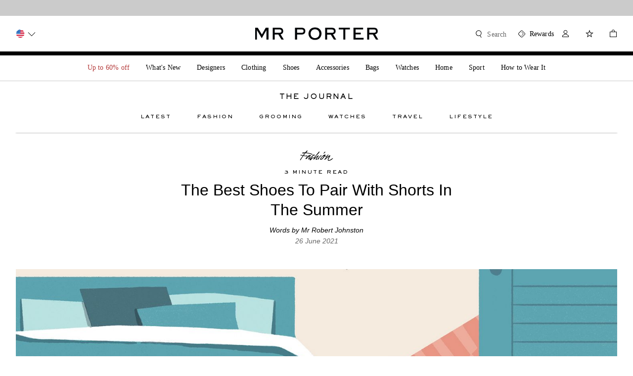

--- FILE ---
content_type: text/css
request_url: https://www.mrporter.com/assets/mrp-sifu-b76ed73c.css
body_size: 81678
content:
/*! normalize.css v8.0.1 | MIT License | github.com/necolas/normalize.css */html{line-height:1.15;-webkit-text-size-adjust:100%}h1{font-size:2em;margin:.67em 0}hr{-webkit-box-sizing:content-box;box-sizing:content-box;height:0;overflow:visible}pre{font-family:monospace,monospace;font-size:1em}a{background-color:transparent}abbr[title]{border-bottom:none;text-decoration:underline;-webkit-text-decoration:underline dotted;text-decoration:underline dotted}b,strong{font-weight:bolder}code,kbd,samp{font-family:monospace,monospace;font-size:1em}small{font-size:80%}sub,sup{font-size:75%;line-height:0;position:relative;vertical-align:baseline}sub{bottom:-.25em}sup{top:-.5em}img{border-style:none}button,input,optgroup,select,textarea{font-family:inherit;font-size:100%;line-height:1.15;margin:0}button,input{overflow:visible}button,select{text-transform:none}[type=button],[type=reset],[type=submit],button{-webkit-appearance:button}[type=button]::-moz-focus-inner,[type=reset]::-moz-focus-inner,[type=submit]::-moz-focus-inner,button::-moz-focus-inner{border-style:none;padding:0}[type=button]:-moz-focusring,[type=reset]:-moz-focusring,[type=submit]:-moz-focusring,button:-moz-focusring{outline:1px dotted ButtonText}fieldset{padding:.35em .75em .625em}legend{-webkit-box-sizing:border-box;box-sizing:border-box;color:inherit;display:table;max-width:100%;padding:0;white-space:normal}progress{vertical-align:baseline}textarea{overflow:auto}[type=checkbox],[type=radio]{-webkit-box-sizing:border-box;box-sizing:border-box;padding:0}[type=number]::-webkit-inner-spin-button,[type=number]::-webkit-outer-spin-button{height:auto}[type=search]{-webkit-appearance:textfield;outline-offset:-2px}[type=search]::-webkit-search-decoration{-webkit-appearance:none}::-webkit-file-upload-button{-webkit-appearance:button;font:inherit}details{display:block}summary{display:list-item}[hidden],template{display:none}*,:after,:before{-webkit-box-sizing:border-box;box-sizing:border-box}body{-moz-osx-font-smoothing:grayscale;-webkit-font-smoothing:antialiased}body,h1,h2,h3,h4,h5,h6,li,ol,ul{margin:0;padding:0}li,ol,ul{list-style:none}main{display:block}input{margin:0;padding:0;border-radius:0;-webkit-box-shadow:none;box-shadow:none}a{color:#2b2b2b;text-decoration:none;cursor:pointer}iframe{border:0}button{background-color:transparent}[data-whatintent=mouse] :focus,[data-whatintent=touch] :focus{outline:none}[data-whatintent=keyboard] :focus{outline-color:#7dadd9}:lang(ar){letter-spacing:0!important}[dir=ltr] .lp-window-root>.lp_minimized,[dir=ltr] .lp-window-root>.lpc_desktop{right:0!important;left:auto!important}[dir=rtl] .lp-window-root>.lp_minimized,[dir=rtl] .lp-window-root>.lpc_desktop{left:0!important;right:auto!important}.sf-live-chat-mobile-button{display:block}.sf-live-chat-desktop-button{display:none}@media only screen and (min-width:1024px){.sf-live-chat-mobile-button{display:none}.sf-live-chat-desktop-button{display:block}}.Flag1__container{display:inline-block;vertical-align:middle;width:24px;height:24px}[dir] .Flag1__container{background-image:url(images/flag_sprites-9fee5dd3..png);background-repeat:no-repeat;margin-bottom:4px}[dir=ltr] .Flag1__container{-moz-transform-origin:left center}[dir=rtl] .Flag1__container{-moz-transform-origin:right center}[dir] .AD{background:url(images/flag_sprites-9fee5dd3..png) 0 0;background-size:336px}[dir] .AD.icon{background:url([data-uri])}[dir] .AE{background:url(images/flag_sprites-9fee5dd3..png) -24px 0;background-size:336px}[dir] .AE.icon{background:url([data-uri])}[dir] .AF{background:url(images/flag_sprites-9fee5dd3..png) -48px 0;background-size:336px}[dir] .AF.icon{background:url([data-uri])}[dir] .AG{background:url(images/flag_sprites-9fee5dd3..png) -72px 0;background-size:336px}[dir] .AG.icon{background:url([data-uri])}[dir] .AI{background:url(images/flag_sprites-9fee5dd3..png) -96px 0;background-size:336px}[dir] .AI.icon{background:url([data-uri])}[dir] .AL{background:url(images/flag_sprites-9fee5dd3..png) -120px 0;background-size:336px}[dir] .AL.icon{background:url([data-uri])}[dir] .AM{background:url(images/flag_sprites-9fee5dd3..png) -144px 0;background-size:336px}[dir] .AM.icon{background:url([data-uri])}[dir] .AN{background:url(images/flag_sprites-9fee5dd3..png) -168px 0;background-size:336px}[dir] .AN.icon{background:url([data-uri])}[dir] .AO{background:url(images/flag_sprites-9fee5dd3..png) -192px 0;background-size:336px}[dir] .AO.icon{background:url([data-uri])}[dir] .AR{background:url(images/flag_sprites-9fee5dd3..png) -216px 0;background-size:336px}[dir] .AR.icon{background:url([data-uri])}[dir] .AT{background:url(images/flag_sprites-9fee5dd3..png) -240px 0;background-size:336px}[dir] .AT.icon{background:url([data-uri])}[dir] .AU{background:url(images/flag_sprites-9fee5dd3..png) -264px 0;background-size:336px}[dir] .AU.icon{background:url([data-uri])}[dir] .AW{background:url(images/flag_sprites-9fee5dd3..png) -288px 0;background-size:336px}[dir] .AW.icon{background:url([data-uri])}[dir] .AZ{background:url(images/flag_sprites-9fee5dd3..png) -312px 0;background-size:336px}[dir] .AZ.icon{background:url([data-uri])}[dir] .BA{background:url(images/flag_sprites-9fee5dd3..png) 0 -24px;background-size:336px}[dir] .BA.icon{background:url([data-uri])}[dir] .BB{background:url(images/flag_sprites-9fee5dd3..png) -24px -24px;background-size:336px}[dir] .BB.icon{background:url([data-uri])}[dir] .BD{background:url(images/flag_sprites-9fee5dd3..png) -48px -24px;background-size:336px}[dir] .BD.icon{background:url([data-uri])}[dir] .BE{background:url(images/flag_sprites-9fee5dd3..png) -72px -24px;background-size:336px}[dir] .BE.icon{background:url([data-uri])}[dir] .BG{background:url(images/flag_sprites-9fee5dd3..png) -96px -24px;background-size:336px}[dir] .BG.icon{background:url([data-uri])}[dir] .BH{background:url(images/flag_sprites-9fee5dd3..png) -120px -24px;background-size:336px}[dir] .BH.icon{background:url([data-uri])}[dir] .BL{background:url(images/flag_sprites-9fee5dd3..png) -144px -24px;background-size:336px}[dir] .BL.icon{background:url([data-uri])}[dir] .BM{background:url(images/flag_sprites-9fee5dd3..png) -168px -24px;background-size:336px}[dir] .BM.icon{background:url([data-uri])}[dir] .BN{background:url(images/flag_sprites-9fee5dd3..png) -192px -24px;background-size:336px}[dir] .BN.icon{background:url([data-uri])}[dir] .BO{background:url(images/flag_sprites-9fee5dd3..png) -216px -24px;background-size:336px}[dir] .BO.icon{background:url([data-uri])}[dir] .BR{background:url(images/flag_sprites-9fee5dd3..png) -240px -24px;background-size:336px}[dir] .BR.icon{background:url([data-uri])}[dir] .BS{background:url(images/flag_sprites-9fee5dd3..png) -264px -24px;background-size:336px}[dir] .BS.icon{background:url([data-uri])}[dir] .BT{background:url(images/flag_sprites-9fee5dd3..png) -288px -24px;background-size:336px}[dir] .BT.icon{background:url([data-uri])}[dir] .BW{background:url(images/flag_sprites-9fee5dd3..png) -312px -24px;background-size:336px}[dir] .BW.icon{background:url([data-uri])}[dir] .BY{background:url(images/flag_sprites-9fee5dd3..png) 0 -48px;background-size:336px}[dir] .BY.icon{background:url([data-uri])}[dir] .BZ{background:url(images/flag_sprites-9fee5dd3..png) -24px -48px;background-size:336px}[dir] .BZ.icon{background:url([data-uri])}[dir] .CA{background:url(images/flag_sprites-9fee5dd3..png) -48px -48px;background-size:336px}[dir] .CA.icon{background:url([data-uri])}[dir] .CH{background:url(images/flag_sprites-9fee5dd3..png) -72px -48px;background-size:336px}[dir] .CH.icon{background:url([data-uri])}[dir] .CI{background:url(images/flag_sprites-9fee5dd3..png) -96px -48px;background-size:336px}[dir] .CK{background:url(images/flag_sprites-9fee5dd3..png) -120px -48px;background-size:336px}[dir] .CK.icon{background:url([data-uri])}[dir] .CL{background:url(images/flag_sprites-9fee5dd3..png) -144px -48px;background-size:336px}[dir] .CL.icon{background:url([data-uri])}[dir] .CN{background:url(images/flag_sprites-9fee5dd3..png) -168px -48px;background-size:336px}[dir] .CN.icon{background:url([data-uri])}[dir] .CO{background:url(images/flag_sprites-9fee5dd3..png) -192px -48px;background-size:336px}[dir] .CO.icon{background:url([data-uri])}[dir] .CR{background:url(images/flag_sprites-9fee5dd3..png) -216px -48px;background-size:336px}[dir] .CR.icon{background:url([data-uri])}[dir] .CV{background:url(images/flag_sprites-9fee5dd3..png) -240px -48px;background-size:336px}[dir] .CV.icon{background:url([data-uri])}[dir] .CY{background:url(images/flag_sprites-9fee5dd3..png) -264px -48px;background-size:336px}[dir] .CY.icon{background:url([data-uri])}[dir] .CZ{background:url(images/flag_sprites-9fee5dd3..png) -288px -48px;background-size:336px}[dir] .CZ.icon{background:url([data-uri])}[dir] .DE{background:url(images/flag_sprites-9fee5dd3..png) -312px -48px;background-size:336px}[dir] .DE.icon{background:url([data-uri])}[dir] .DK{background:url(images/flag_sprites-9fee5dd3..png) 0 -72px;background-size:336px}[dir] .DK.icon{background:url([data-uri])}[dir] .DM{background:url(images/flag_sprites-9fee5dd3..png) -24px -72px;background-size:336px}[dir] .DM.icon{background:url(images/DM-c4301056..svg)}[dir] .DO{background:url(images/flag_sprites-9fee5dd3..png) -48px -72px;background-size:336px}[dir] .DO.icon{background:url([data-uri])}[dir] .DZ{background:url(images/flag_sprites-9fee5dd3..png) -72px -72px;background-size:336px}[dir] .DZ.icon{background:url([data-uri])}[dir] .EC{background:url(images/flag_sprites-9fee5dd3..png) -96px -72px;background-size:336px}[dir] .EC.icon{background:url([data-uri])}[dir] .EE{background:url(images/flag_sprites-9fee5dd3..png) -120px -72px;background-size:336px}[dir] .EE.icon{background:url([data-uri])}[dir] .EG{background:url(images/flag_sprites-9fee5dd3..png) -144px -72px;background-size:336px}[dir] .EG.icon{background:url([data-uri])}[dir] .ES{background:url(images/flag_sprites-9fee5dd3..png) -168px -72px;background-size:336px}[dir] .ES.icon{background:url([data-uri])}[dir] .FI{background:url(images/flag_sprites-9fee5dd3..png) -192px -72px;background-size:336px}[dir] .FI.icon{background:url([data-uri])}[dir] .FJ{background:url(images/flag_sprites-9fee5dd3..png) -216px -72px;background-size:336px}[dir] .FJ.icon{background:url([data-uri])}[dir] .FK{background:url(images/flag_sprites-9fee5dd3..png) -240px -72px;background-size:336px}[dir] .FK.icon{background:url([data-uri])}[dir] .FO{background:url(images/flag_sprites-9fee5dd3..png) -264px -72px;background-size:336px}[dir] .FO.icon{background:url([data-uri])}[dir] .FR{background:url(images/flag_sprites-9fee5dd3..png) -288px -72px;background-size:336px}[dir] .FR.icon{background:url([data-uri])}[dir] .GA{background:url(images/flag_sprites-9fee5dd3..png) -312px -72px;background-size:336px}[dir] .GA.icon{background:url([data-uri])}[dir] .GB{background:url(images/flag_sprites-9fee5dd3..png) 0 -96px;background-size:336px}[dir] .GB.icon{background:url([data-uri])}[dir] .GD{background:url(images/flag_sprites-9fee5dd3..png) -24px -96px;background-size:336px}[dir] .GD.icon{background:url([data-uri])}[dir] .GE{background:url(images/flag_sprites-9fee5dd3..png) -48px -96px;background-size:336px}[dir] .GE.icon{background:url([data-uri])}[dir] .GF{background:url(images/flag_sprites-9fee5dd3..png) -72px -96px;background-size:336px}[dir] .GF.icon{background:url([data-uri])}[dir] .GG{background:url(images/flag_sprites-9fee5dd3..png) -96px -96px;background-size:336px}[dir] .GG.icon{background:url([data-uri])}[dir] .GH{background:url(images/flag_sprites-9fee5dd3..png) -144px -96px;background-size:336px}[dir] .GH.icon{background:url([data-uri])}[dir] .GI{background:url(images/flag_sprites-9fee5dd3..png) -120px -96px;background-size:336px}[dir] .GI.icon{background:url([data-uri])}[dir] .GL{background:url(images/flag_sprites-9fee5dd3..png) -168px -96px;background-size:336px}[dir] .GL.icon{background:url([data-uri])}[dir] .GM{background:url(images/flag_sprites-9fee5dd3..png) -192px -96px;background-size:336px}[dir] .GM.icon{background:url([data-uri])}[dir] .GP{background:url(images/flag_sprites-9fee5dd3..png) -216px -96px;background-size:336px}[dir] .GP.icon{background:url([data-uri])}[dir] .GR{background:url(images/flag_sprites-9fee5dd3..png) -240px -96px;background-size:336px}[dir] .GR.icon{background:url([data-uri])}[dir] .GT{background:url(images/flag_sprites-9fee5dd3..png) -264px -96px;background-size:336px}[dir] .GT.icon{background:url([data-uri])}[dir] .GU{background:url(images/flag_sprites-9fee5dd3..png) -288px -96px;background-size:336px}[dir] .GU.icon{background:url([data-uri])}[dir] .GY{background:url(images/flag_sprites-9fee5dd3..png) -312px -96px;background-size:336px}[dir] .GY.icon{background:url([data-uri])}[dir] .HK{background:none;border:1px solid #e5e5e5;border-radius:12px}[dir] .HN{background:url(images/flag_sprites-9fee5dd3..png) -24px -120px;background-size:336px}[dir] .HN.icon{background:url([data-uri])}[dir] .HR{background:url(images/flag_sprites-9fee5dd3..png) -48px -120px;background-size:336px}[dir] .HR.icon{background:url([data-uri])}[dir] .HU{background:url(images/flag_sprites-9fee5dd3..png) -72px -120px;background-size:336px}[dir] .HU.icon{background:url([data-uri])}[dir] .IC{background:url(images/flag_sprites-9fee5dd3..png) -96px -120px;background-size:336px}[dir] .IC.icon{background:url([data-uri])}[dir] .ID{background:url(images/flag_sprites-9fee5dd3..png) -120px -120px;background-size:336px}[dir] .ID.icon{background:url([data-uri])}[dir] .IE{background:url(images/flag_sprites-9fee5dd3..png) -144px -120px;background-size:336px}[dir] .IE.icon{background:url([data-uri])}[dir] .IL{background:url(images/flag_sprites-9fee5dd3..png) -168px -120px;background-size:336px}[dir] .IL.icon{background:url([data-uri])}[dir] .IM{background:url(images/flag_sprites-9fee5dd3..png) -192px -120px;background-size:336px}[dir] .IM.icon{background:url([data-uri])}[dir] .IN{background:url(images/flag_sprites-9fee5dd3..png) -216px -120px;background-size:336px}[dir] .IN.icon{background:url([data-uri])}[dir] .IS{background:url(images/flag_sprites-9fee5dd3..png) -240px -120px;background-size:336px}[dir] .IS.icon{background:url([data-uri])}[dir] .IT{background:url(images/flag_sprites-9fee5dd3..png) -264px -120px;background-size:336px}[dir] .IT.icon{background:url([data-uri])}[dir] .JE{background:url(images/flag_sprites-9fee5dd3..png) -288px -120px;background-size:336px}[dir] .JE.icon{background:url([data-uri])}[dir] .JM{background:url(images/flag_sprites-9fee5dd3..png) -312px -120px;background-size:336px}[dir] .JM.icon{background:url([data-uri])}[dir] .JO{background:url(images/flag_sprites-9fee5dd3..png) 0 -144px;background-size:336px}[dir] .JO.icon{background:url([data-uri])}[dir] .JP{background:url(images/flag_sprites-9fee5dd3..png) -24px -144px;background-size:336px}[dir] .JP.icon{background:url([data-uri])}[dir] .KE{background:url(images/flag_sprites-9fee5dd3..png) -48px -144px;background-size:336px}[dir] .KE.icon{background:url([data-uri])}[dir] .KG{background:url(images/flag_sprites-9fee5dd3..png) -72px -144px;background-size:336px}[dir] .KG.icon{background:url([data-uri])}[dir] .KH{background:url(images/flag_sprites-9fee5dd3..png) -96px -144px;background-size:336px}[dir] .KH.icon{background:url([data-uri])}[dir] .KM{background:url(images/flag_sprites-9fee5dd3..png) -120px -144px;background-size:336px}[dir] .KM.icon{background:url([data-uri])}[dir] .KN{background:url(images/flag_sprites-9fee5dd3..png) -144px -144px;background-size:336px}[dir] .KN.icon{background:url([data-uri])}[dir] .KR{background:url(images/flag_sprites-9fee5dd3..png) -168px -144px;background-size:336px}[dir] .KR.icon{background:url([data-uri])}[dir] .KW{background:url(images/flag_sprites-9fee5dd3..png) -192px -144px;background-size:336px}[dir] .KW.icon{background:url([data-uri])}[dir] .KY{background:url(images/flag_sprites-9fee5dd3..png) -216px -144px;background-size:336px}[dir] .KY.icon{background:url([data-uri])}[dir] .KZ{background:url(images/flag_sprites-9fee5dd3..png) -240px -144px;background-size:336px}[dir] .KZ.icon{background:url([data-uri])}[dir] .LA{background:url(images/flag_sprites-9fee5dd3..png) -264px -144px;background-size:336px}[dir] .LA.icon{background:url([data-uri])}[dir] .LB{background:url(images/flag_sprites-9fee5dd3..png) -288px -144px;background-size:336px}[dir] .LB.icon{background:url([data-uri])}[dir] .LC{background:url(images/flag_sprites-9fee5dd3..png) -312px -144px;background-size:336px}[dir] .LC.icon{background:url([data-uri])}[dir] .LI{background:url(images/flag_sprites-9fee5dd3..png) 0 -168px;background-size:336px}[dir] .LI.icon{background:url([data-uri])}[dir] .LK{background:url(images/flag_sprites-9fee5dd3..png) -24px -168px;background-size:336px}[dir] .LK.icon{background:url([data-uri])}[dir] .LR{background:url(images/flag_sprites-9fee5dd3..png) -48px -168px;background-size:336px}[dir] .LR.icon{background:url([data-uri])}[dir] .LS{background:url(images/flag_sprites-9fee5dd3..png) -72px -168px;background-size:336px}[dir] .LS.icon{background:url([data-uri])}[dir] .LT{background:url(images/flag_sprites-9fee5dd3..png) -96px -168px;background-size:336px}[dir] .LT.icon{background:url([data-uri])}[dir] .LU{background:url(images/flag_sprites-9fee5dd3..png) -120px -168px;background-size:336px}[dir] .LU.icon{background:url([data-uri])}[dir] .LV{background:url(images/flag_sprites-9fee5dd3..png) -144px -168px;background-size:336px}[dir] .LV.icon{background:url([data-uri])}[dir] .MA{background:url(images/flag_sprites-9fee5dd3..png) -168px -168px;background-size:336px}[dir] .MA.icon{background:url([data-uri])}[dir] .MC{background:url(images/flag_sprites-9fee5dd3..png) -192px -168px;background-size:336px}[dir] .MC.icon{background:url([data-uri])}[dir] .MD{background:url(images/flag_sprites-9fee5dd3..png) -216px -168px;background-size:336px}[dir] .MD.icon{background:url([data-uri])}[dir] .ME{background:url(images/flag_sprites-9fee5dd3..png) -240px -168px;background-size:336px}[dir] .ME.icon{background:url([data-uri])}[dir] .MG{background:url(images/flag_sprites-9fee5dd3..png) -264px -168px;background-size:336px}[dir] .MG.icon{background:url([data-uri])}[dir] .MK{background:url(images/flag_sprites-9fee5dd3..png) -288px -168px;background-size:336px}[dir] .MK.icon{background:url([data-uri])}[dir] .MN{background:url(images/flag_sprites-9fee5dd3..png) -312px -168px;background-size:336px}[dir] .MN.icon{background:url([data-uri])}[dir] .MO{background:none;border:1px solid #e5e5e5;border-radius:12px}[dir] .MQ{background:url(images/flag_sprites-9fee5dd3..png) -24px -192px;background-size:336px}[dir] .MQ.icon{background:url([data-uri])}[dir] .MS{background:url(images/flag_sprites-9fee5dd3..png) -48px -192px;background-size:336px}[dir] .MS.icon{background:url([data-uri])}[dir] .MT{background:url(images/flag_sprites-9fee5dd3..png) -72px -192px;background-size:336px}[dir] .MT.icon{background:url([data-uri])}[dir] .MU{background:url(images/flag_sprites-9fee5dd3..png) -96px -192px;background-size:336px}[dir] .MU.icon{background:url([data-uri])}[dir] .MV{background:url(images/flag_sprites-9fee5dd3..png) -120px -192px;background-size:336px}[dir] .MV.icon{background:url([data-uri])}[dir] .MW{background:url(images/flag_sprites-9fee5dd3..png) -144px -192px;background-size:336px}[dir] .MW.icon{background:url([data-uri])}[dir] .MX{background:url(images/flag_sprites-9fee5dd3..png) -168px -192px;background-size:336px}[dir] .MX.icon{background:url([data-uri])}[dir] .MY{background:url(images/flag_sprites-9fee5dd3..png) -192px -192px;background-size:336px}[dir] .MY.icon{background:url([data-uri])}[dir] .MZ{background:url(images/flag_sprites-9fee5dd3..png) -216px -192px;background-size:336px}[dir] .MZ.icon{background:url([data-uri])}[dir] .NA{background:url(images/flag_sprites-9fee5dd3..png) -240px -192px;background-size:336px}[dir] .NA.icon{background:url([data-uri])}[dir] .NC{background:url(images/flag_sprites-9fee5dd3..png) -264px -192px;background-size:336px}[dir] .NC.icon{background:url([data-uri])}[dir] .NI{background:url(images/flag_sprites-9fee5dd3..png) -288px -192px;background-size:336px}[dir] .NI.icon{background:url([data-uri])}[dir] .NL{background:url(images/flag_sprites-9fee5dd3..png) -312px -192px;background-size:336px}[dir] .NL.icon{background:url([data-uri])}[dir] .NO{background:url(images/flag_sprites-9fee5dd3..png) 0 -216px;background-size:336px}[dir] .NO.icon{background:url([data-uri])}[dir] .NP{background:url(images/flag_sprites-9fee5dd3..png) -24px -216px;background-size:336px}[dir] .NP.icon{background:url([data-uri])}[dir] .NZ{background:url(images/flag_sprites-9fee5dd3..png) -48px -216px;background-size:336px}[dir] .NZ.icon{background:url([data-uri])}[dir] .OM{background:url(images/flag_sprites-9fee5dd3..png) -72px -216px;background-size:336px}[dir] .OM.icon{background:url([data-uri])}[dir] .PA{background:url(images/flag_sprites-9fee5dd3..png) -96px -216px;background-size:336px}[dir] .PA.icon{background:url([data-uri])}[dir] .PE{background:url(images/flag_sprites-9fee5dd3..png) -120px -216px;background-size:336px}[dir] .PE.icon{background:url([data-uri])}[dir] .PF{background:url(images/flag_sprites-9fee5dd3..png) -144px -216px;background-size:336px}[dir] .PF.icon{background:url([data-uri])}[dir] .PG{background:url(images/flag_sprites-9fee5dd3..png) -168px -216px;background-size:336px}[dir] .PG.icon{background:url([data-uri])}[dir] .PH{background:url(images/flag_sprites-9fee5dd3..png) -192px -216px;background-size:336px}[dir] .PH.icon{background:url([data-uri])}[dir] .PL{background:url(images/flag_sprites-9fee5dd3..png) -216px -216px;background-size:336px}[dir] .PL.icon{background:url([data-uri])}[dir] .PR{background:url(images/flag_sprites-9fee5dd3..png) -240px -216px;background-size:336px}[dir] .PR.icon{background:url([data-uri])}[dir] .PT{background:url(images/flag_sprites-9fee5dd3..png) -264px -216px;background-size:336px}[dir] .PT.icon{background:url([data-uri])}[dir] .PY{background:url(images/flag_sprites-9fee5dd3..png) -288px -216px;background-size:336px}[dir] .PY.icon{background:url([data-uri])}[dir] .QA{background:url(images/flag_sprites-9fee5dd3..png) -312px -216px;background-size:336px}[dir] .QA.icon{background:url([data-uri])}[dir] .RO{background:url(images/flag_sprites-9fee5dd3..png) 0 -240px;background-size:336px}[dir] .RO.icon{background:url([data-uri])}[dir] .RS{background:url(images/flag_sprites-9fee5dd3..png) -24px -240px;background-size:336px}[dir] .RS.icon{background:url([data-uri])}[dir] .RU{background:url(images/flag_sprites-9fee5dd3..png) -48px -240px;background-size:336px}[dir] .RU.icon{background:url([data-uri])}[dir] .SA{background:url(images/flag_sprites-9fee5dd3..png) -72px -240px;background-size:336px}[dir] .SA.icon{background:url([data-uri])}[dir] .SB{background:url(images/flag_sprites-9fee5dd3..png) -96px -240px;background-size:336px}[dir] .SB.icon{background:url([data-uri])}[dir] .SC{background:url(images/flag_sprites-9fee5dd3..png) -120px -240px;background-size:336px}[dir] .SC.icon{background:url([data-uri])}[dir] .SE{background:url(images/flag_sprites-9fee5dd3..png) -144px -240px;background-size:336px}[dir] .SE.icon{background:url([data-uri])}[dir] .SG{background:url(images/flag_sprites-9fee5dd3..png) -168px -240px;background-size:336px}[dir] .SG.icon{background:url([data-uri])}[dir] .SI{background:url(images/flag_sprites-9fee5dd3..png) -192px -240px;background-size:336px}[dir] .SI.icon{background:url([data-uri])}[dir] .SK{background:url(images/flag_sprites-9fee5dd3..png) -216px -240px;background-size:336px}[dir] .SK.icon{background:url([data-uri])}[dir] .SM{background:url(images/flag_sprites-9fee5dd3..png) -240px -240px;background-size:336px}[dir] .SM.icon{background:url([data-uri])}[dir] .SN{background:url(images/flag_sprites-9fee5dd3..png) -264px -240px;background-size:336px}[dir] .SN.icon{background:url([data-uri])}[dir] .SR{background:url(images/flag_sprites-9fee5dd3..png) -288px -240px;background-size:336px}[dir] .SR.icon{background:url([data-uri])}[dir] .ST{background:url(images/flag_sprites-9fee5dd3..png) -312px -240px;background-size:336px}[dir] .ST.icon{background:url([data-uri])}[dir] .SV{background:url(images/flag_sprites-9fee5dd3..png) 0 -264px;background-size:336px}[dir] .SV.icon{background:url([data-uri])}[dir] .SY{background:url(images/flag_sprites-9fee5dd3..png) -24px -264px;background-size:336px}[dir] .SY.icon{background:url([data-uri])}[dir] .SZ{background:url(images/flag_sprites-9fee5dd3..png) -48px -264px;background-size:336px}[dir] .SZ.icon{background:url([data-uri])}[dir] .TC{background:url(images/flag_sprites-9fee5dd3..png) -72px -264px;background-size:336px}[dir] .TC.icon{background:url([data-uri])}[dir] .TG{background:url(images/flag_sprites-9fee5dd3..png) -96px -264px;background-size:336px}[dir] .TG.icon{background:url([data-uri])}[dir] .TH{background:url(images/flag_sprites-9fee5dd3..png) -120px -264px;background-size:336px}[dir] .TH.icon{background:url([data-uri])}[dir] .TJ{background:url(images/flag_sprites-9fee5dd3..png) -144px -264px;background-size:336px}[dir] .TJ.icon{background:url([data-uri])}[dir] .TL{background:url(images/flag_sprites-9fee5dd3..png) -168px -264px;background-size:336px}[dir] .TL.icon{background:url([data-uri])}[dir] .TM{background:url(images/flag_sprites-9fee5dd3..png) -192px -264px;background-size:336px}[dir] .TM.icon{background:url(images/TM-342a0fbb..svg)}[dir] .TN{background:url(images/flag_sprites-9fee5dd3..png) -216px -264px;background-size:336px}[dir] .TN.icon{background:url([data-uri])}[dir] .TO{background:url(images/flag_sprites-9fee5dd3..png) -240px -264px;background-size:336px}[dir] .TO.icon{background:url([data-uri])}[dir] .TR{background:url(images/flag_sprites-9fee5dd3..png) -264px -264px;background-size:336px}[dir] .TR.icon{background:url([data-uri])}[dir] .TT{background:url(images/flag_sprites-9fee5dd3..png) -288px -264px;background-size:336px}[dir] .TT.icon{background:url([data-uri])}[dir] .TV{background:url(images/flag_sprites-9fee5dd3..png) -312px -264px;background-size:336px}[dir] .TV.icon{background:url([data-uri])}[dir] .TW{background:none;border:1px solid #e5e5e5;border-radius:12px}[dir] .TZ{background:url(images/flag_sprites-9fee5dd3..png) -24px -288px;background-size:336px}[dir] .TZ.icon{background:url([data-uri])}[dir] .UA{background:url(images/flag_sprites-9fee5dd3..png) -48px -288px;background-size:336px}[dir] .UA.icon{background:url([data-uri])}[dir] .US{background:url(images/flag_sprites-9fee5dd3..png) -72px -288px;background-size:336px}[dir] .US.icon{background:url([data-uri])}[dir] .UY{background:url(images/flag_sprites-9fee5dd3..png) -96px -288px;background-size:336px}[dir] .UY.icon{background:url([data-uri])}[dir] .UZ{background:url(images/flag_sprites-9fee5dd3..png) -120px -288px;background-size:336px}[dir] .UZ.icon{background:url(images/UZ-fd36c99e..svg)}[dir] .VC{background:url(images/flag_sprites-9fee5dd3..png) -144px -288px;background-size:336px}[dir] .VC.icon{background:url([data-uri])}[dir] .VE{background:url(images/flag_sprites-9fee5dd3..png) -168px -288px;background-size:336px}[dir] .VE.icon{background:url([data-uri])}[dir] .VG{background:url(images/flag_sprites-9fee5dd3..png) -192px -288px;background-size:336px}[dir] .VG.icon{background:url([data-uri])}[dir] .VI{background:url(images/flag_sprites-9fee5dd3..png) -216px -288px;background-size:336px}[dir] .VI.icon{background:url([data-uri])}[dir] .VN{background:url(images/flag_sprites-9fee5dd3..png) -240px -288px;background-size:336px}[dir] .VN.icon{background:url([data-uri])}[dir] .VU{background:url(images/flag_sprites-9fee5dd3..png) -264px -288px;background-size:336px}[dir] .VU.icon{background:url(images/VU-f3148a4f..svg)}[dir] .WS{background:url(images/flag_sprites-9fee5dd3..png) -288px -288px;background-size:336px}[dir] .WS.icon{background:url([data-uri])}[dir] .ZA{background:url(images/flag_sprites-9fee5dd3..png) -312px -288px;background-size:336px}[dir] .ZA.icon{background:url([data-uri])}[dir] .ZW{background:url(images/flag_sprites-9fee5dd3..png) 0 -312px;background-size:336px}[dir] .ZW.icon{background:url([data-uri])}.LPMcontainer{-webkit-box-shadow:0 0 3px #777}[dir] .LPMcontainer{border-bottom:4px solid #000!important;box-shadow:0 0 3px #777}@font-face{font-family:NeueFrutigerRegular;font-display:swap;src:url(fonts/NeueFrutigerW05-Regular-5c112431..woff2) format("woff2"),url(fonts/NeueFrutigerW05-Regular-c2e88d3b..woff) format("woff")}@font-face{font-family:Amariya;font-display:swap;font-weight:700;src:url(fonts/AmariyaW00-Bold-93963085..woff2) format("woff2"),url(fonts/AmariyaW00-Bold-81a69525..woff) format("woff")}@font-face{font-family:SackersGothicStd;font-display:swap;font-weight:400;src:url(fonts/SackersGothicStd-Heavy-e280e9bc..woff2) format("woff2"),url(fonts/SackersGothicStd-Heavy-c6e0b459..woff) format("woff")}@font-face{font-family:AkkuratPro;font-display:swap;font-weight:400;src:url(fonts/akkuratproregular-25a16d07..woff2) format("woff2"),url(fonts/akkuratproregular-8ef7cb0e..woff) format("woff")}@font-face{font-family:AkkuratPro;font-display:swap;font-weight:700;src:url(fonts/akkuratprobold-d0424f7f..woff2) format("woff2"),url(fonts/akkuratprobold-0c2ca57a..woff) format("woff")}@font-face{font-family:AkkuratPro;font-display:swap;font-weight:300;src:url(fonts/akkuratprolight-c8b4c6b3..woff2) format("woff2"),url(fonts/akkuratprolight-b88edb6e..woff) format("woff")}@font-face{font-family:Mrporter;font-display:swap;font-weight:400;src:url(fonts/mrporter-c274dc3d..woff2) format("woff2"),url(fonts/mrporter-213a05aa..woff) format("woff")}@font-face{font-family:Amariya;font-display:swap;src:url(fonts/AmariyaW00-Regular-9101b421..woff2) format("woff2"),url(fonts/AmariyaW00-Regular-7dfa708a..woff) format("woff")}@font-face{font-family:NotoSansJP;font-display:swap;font-weight:700;src:url(fonts/NotoSansJP-Bold-e0c86caf..woff2) format("woff2"),url(fonts/NotoSansJP-Bold-bb074086..woff) format("woff");unicode-range:u+30a0-30ff,u+3040-309f,u+4e00-9fbf,u+304b-3087}@font-face{font-family:NotoSansJP;font-display:swap;font-weight:350;src:url(fonts/NotoSansJP-Demilight-0868e7f6..woff2) format("woff2"),url(fonts/NotoSansJP-Demilight-95930773..woff) format("woff");unicode-range:u+30a0-30ff,u+3040-309f,u+4e00-9fbf,u+304b-3087}@font-face{font-family:NotoSansJP;font-display:swap;font-weight:500;src:url(fonts/NotoSansJP-Medium-65a17811..woff2) format("woff2"),url(fonts/NotoSansJP-Medium-f8a66055..woff) format("woff");unicode-range:u+30a0-30ff,u+3040-309f,u+4e00-9fbf,u+304b-3087}@font-face{font-family:NotoSansJP;font-display:swap;font-weight:400;src:url(fonts/NotoSansJP-Regular-34e5debf..woff2) format("woff2"),url(fonts/NotoSansJP-Regular-283ea5ff..woff) format("woff");unicode-range:u+30a0-30ff,u+3040-309f,u+4e00-9fbf,u+304b-3087}@font-face{font-family:NotoSansKR;font-display:swap;font-weight:500;src:url(fonts/NotoSansKR-Regular-7e374ffc..woff2) format("woff2"),url(fonts/NotoSansKR-Regular-65bde2e6..woff) format("woff");unicode-range:u+11??,u+3130-318f,u+a960-a97f,u+ac00-d7af,u+d7b0-d7ff}@font-face{font-family:NotoSansKR;font-display:swap;font-weight:700;src:url(fonts/NotoSansKR-Bold-982a6354..woff2) format("woff2"),url(fonts/NotoSansKR-Bold-8596b7f7..woff) format("woff");unicode-range:u+11??,u+3130-318f,u+a960-a97f,u+ac00-d7af,u+d7b0-d7ff}.Overlay9{position:fixed;top:0;width:100vw;height:100%;-webkit-transform:translateY(0);z-index:107159;display:-webkit-box;display:-ms-flexbox;display:flex;-webkit-box-orient:vertical;-webkit-box-direction:normal;-ms-flex-direction:column;flex-direction:column}[dir] .Overlay9{background:#fff;transform:translateY(0);padding:16px}[dir=ltr] .Overlay9{left:0}[dir=rtl] .Overlay9{right:0}@media (min-width:768px){.Overlay9{min-width:497px;max-width:516px;position:static;width:auto;height:auto;top:auto;max-height:100vh;-webkit-box-shadow:0 0 22px 0 rgba(0,0,0,.5)}[dir] .Overlay9{margin:24px auto;box-shadow:0 0 22px 0 rgba(0,0,0,.5)}[dir=ltr] .Overlay9{left:auto}[dir=rtl] .Overlay9{right:auto}}@media (min-width:768px) and screen and (-ms-high-contrast:active),(min-width:768px) and screen and (-ms-high-contrast:none){.Overlay9{width:497px}}@media (min-width:1024px){.Overlay9{min-width:516px;max-width:none;max-height:calc(100vh - 48px)}[dir] .Overlay9{padding:24px}}.Overlay9--modalCompanyInfoPosition{height:35%;bottom:0;top:unset}@media (min-width:1024px){.Overlay9--modalCompanyInfoPosition{width:550px}}.Overlay9--stickybag{top:unset;height:unset}[dir] .Overlay9--stickybag{padding:0}@media (min-width:768px){.Overlay9--stickybag{min-width:unset;max-width:unset;position:fixed;width:100vw;height:100%;max-height:unset;-webkit-box-shadow:unset}[dir] .Overlay9--stickybag{margin:unset;box-shadow:unset}[dir=ltr] .Overlay9--stickybag{left:0}[dir=rtl] .Overlay9--stickybag{right:0}}.Overlay9--alert{min-width:343px;position:static;height:auto;-webkit-box-shadow:0 2px 5px 0 rgba(0,0,0,.14),0 1px 3px 0 rgba(0,0,0,.12)}[dir] .Overlay9--alert{margin:0 16px;box-shadow:0 2px 5px 0 rgba(0,0,0,.14),0 1px 3px 0 rgba(0,0,0,.12)}@media (min-width:768px){.Overlay9--alert{min-width:497px}[dir] .Overlay9--alert{margin:0 auto}}@media (min-width:1024px){.Overlay9--alert{min-width:516px}}.Overlay9--miniDialog{position:fixed;top:50%;width:344px;height:auto}[dir=ltr] .Overlay9--miniDialog{left:50%;-webkit-transform:translate(-50%,-50%);transform:translate(-50%,-50%)}[dir=rtl] .Overlay9--miniDialog{right:50%;-webkit-transform:translate(50%,-50%);transform:translate(50%,-50%)}[dir] .Overlay9--pdp{padding:0}@media (min-width:1024px){.Overlay9--pdp{width:844px;height:563px}}.Overlay9--video{width:100%}[dir] .Overlay9--video{padding:0}@media (min-width:768px){.Overlay9--video{width:65%}}.Overlay9--positionModifier{max-width:800px}[dir] .Overlay9--positionModifier{padding:16px 0 44.96px}.Overlay9--recommendation{position:absolute;height:auto;max-width:none;width:100vw;bottom:0;top:auto}[dir] .Overlay9--recommendation{margin:0;padding-bottom:0}@media (min-width:1024px){.Overlay9--recommendation{position:relative;max-width:516px}[dir] .Overlay9--recommendation{margin:0 auto}}.Overlay9__cover{z-index:107159;display:-webkit-box;display:-ms-flexbox;display:flex;-webkit-box-align:center;-ms-flex-align:center;align-items:center;position:fixed;top:0;height:100vh;width:100vw}[dir] .Overlay9__cover{background:rgba(0,0,0,.7)}[dir=ltr] .Overlay9__cover{left:0}[dir=rtl] .Overlay9__cover{right:0}.Overlay9__cover--alert{z-index:107159;display:-webkit-box;display:-ms-flexbox;display:flex;-webkit-box-align:center;-ms-flex-align:center;align-items:center;position:fixed;top:0;height:100vh;width:100vw;pointer-events:none}[dir] .Overlay9__cover--alert{background:rgba(0,0,0,.7)}[dir=ltr] .Overlay9__cover--alert{left:0}[dir=rtl] .Overlay9__cover--alert{right:0}.Overlay9__cover--dockToBottom{height:100dvh}.Overlay9__back{height:16px;width:16px;position:absolute}[dir] .Overlay9__back{background:url([data-uri]) no-repeat}[dir] .Overlay9__back:hover{cursor:pointer}.Overlay9__title{font:14px/18px Georgia;font-weight:400}.Overlay9__title:lang(ar){font:14px/18px Amariya}.Overlay9__title:lang(ko){font:14px/18px NotoSansKR,Georgia}.Overlay9__title:lang(ja){font:13px/18px NotoSansJP,Georgia;font-weight:500}.Overlay9__title{pointer-events:auto}[dir] .Overlay9__title{padding-bottom:16px;margin-bottom:24px;border-bottom:4px solid #000}.Overlay9__title--alert{font:24px/30px Georgia;font-weight:400}.Overlay9__title--alert:lang(ar){font:40px/40px Amariya}.Overlay9__title--alert:lang(ko){font:24px/30px NotoSansKR,Georgia}.Overlay9__title--alert:lang(ja){font:23px/30px NotoSansJP,Georgia;font-weight:500}@media (min-width:1024px){.Overlay9__title--alert{font-size:32px;line-height:40px}.Overlay9__title--alert:lang(ar){font-size:40px;line-height:40px}.Overlay9__title--alert:lang(ko){font-size:32px;line-height:40px}}.Overlay9__title--alert{min-height:0}[dir] .Overlay9__title--alert{margin:0 0 16px;border:none;padding:0}[dir] .Overlay9__title--positionModifier{border-bottom:1px solid #cbcbcb;padding-bottom:18px}[dir=ltr] .Overlay9__title--positionModifier{padding-left:16px}[dir=rtl] .Overlay9__title--positionModifier{padding-right:16px}[dir] .Overlay9__title--pdp{margin:0;padding:0;border:none}[dir=ltr] .Overlay9__title--back{padding-left:32px}[dir=rtl] .Overlay9__title--back{padding-right:32px}.Overlay9__title--recentlyViewed{font:12px/16px SackersGothicStd;text-transform:uppercase;font-weight:400}.Overlay9__title--recentlyViewed:lang(ar){font:18px/26px NeueFrutigerRegular,Sans-Serif}.Overlay9__title--recentlyViewed:lang(ko){font:12px/16px NotoSansKR,SackersGothicStd;font-weight:400}.Overlay9__title--recentlyViewed:lang(ja){font:12px/16px NotoSansJP,SackersGothicStd;font-weight:700}[dir] .Overlay9__title--recentlyViewed{padding:16px 0 32px;margin:0;border:0}@media (min-width:1024px){[dir] .Overlay9__title--recentlyViewed{padding:24px 8px 48px}}.Overlay9__title--titleStyle{font-family:SackersGothicStd;font-size:16px}[dir] .Overlay9__title--titleStyle{border-bottom:0;margin-bottom:0;padding-bottom:0}@media (min-width:1024px){[dir=ltr] .Overlay9__title--titleStyle{padding:32px 0 32px 56px}[dir=rtl] .Overlay9__title--titleStyle{padding:32px 56px 32px 0}}.Overlay9__title--modalCompanyInfoPosition{font:14px/18px Georgia;letter-spacing:.2px;font-weight:400}.Overlay9__title--modalCompanyInfoPosition:lang(ar){font:20px/26px Amariya}.Overlay9__title--modalCompanyInfoPosition:lang(ko){font:14px/18px NotoSansKR,Georgia}.Overlay9__title--modalCompanyInfoPosition:lang(ja){font:15px/20px NotoSansJP,Georgia;font-weight:400}.Overlay9__close{height:24px;width:24px;position:absolute;top:8px;line-height:0;outline:none;z-index:107159}[dir] .Overlay9__close{background:url([data-uri]) no-repeat;background-position:8px 8px;background-color:transparent;border:none;cursor:pointer;padding:16px}[dir=ltr] .Overlay9__close{right:8px}[dir=rtl] .Overlay9__close{left:8px}.Overlay9__close:focus-visible{outline:revert}@media (min-width:1024px){.Overlay9__close{top:16px}[dir=ltr] .Overlay9__close{right:16px}[dir=rtl] .Overlay9__close{left:16px}}.Overlay9__close--alert{display:none}@media (min-width:1024px){[dir] .Overlay9__close--positionModifier{background-position:8px 4px}}@media (min-width:1024px){.Overlay9__close--pdp{top:12px}[dir=ltr] .Overlay9__close--pdp{right:12px}[dir=rtl] .Overlay9__close--pdp{left:12px}}.Overlay9__close--recentlyViewed{top:24px}@media (min-width:1024px){.Overlay9__close--recentlyViewed{top:38px}}.Overlay9__content::-webkit-scrollbar{width:16px}.Overlay9__content::-webkit-scrollbar-thumb{min-height:68px}[dir] .Overlay9__content::-webkit-scrollbar-thumb{border:6px solid transparent;border-radius:100px;background-color:#cbcbcb;background-clip:padding-box}.Overlay9__content{width:100%;-webkit-box-flex:1;-ms-flex-positive:1;flex-grow:1;overflow:auto;pointer-events:auto}[dir] .Overlay9__content{padding:0}@media (min-width:1024px) and screen and (-ms-high-contrast:active),(min-width:1024px) and screen and (-ms-high-contrast:none){.Overlay9__content{overflow-x:hidden}}[dir] .Overlay9__content--pdp{padding:0}.Overlay9__content--overflow{overflow:auto}[dir] .Overlay9__content--stickybag{padding:0}.Overlay9__content--stickybag::-webkit-scrollbar{width:0}@media (min-width:1024px){[dir] .Overlay9__content--titleStyle{padding-top:0}}[dir] .Overlay9__content--recommendation{padding:16px 16px 0}[dir] .Overlay9__content--positionModifier{padding:0 24px}.Overlay9__body--locked{height:100%;overflow:hidden;position:absolute;width:100%}[dir] .Overlay9__body--locked{margin:0 auto}@media (min-width:1024px){.addressForm{width:516px}}@media (min-width:1024px){.addressFormV3{width:600px}}.OverlayAnimation9--enter{-webkit-transform:translateY(100vh)}[dir] .OverlayAnimation9--enter{transform:translateY(100vh)}.OverlayAnimation9--enterActive{-webkit-transform:translateY(0);transition:-webkit-transform .3s ease-in;transition:transform .3s ease-in;transition:transform .3s ease-in,-webkit-transform .3s ease-in}[dir] .OverlayAnimation9--enterActive{transform:translateY(0);-webkit-transition:-webkit-transform .3s ease-in}.OverlayAnimation9--leave{-webkit-transform:translateY(0)}[dir] .OverlayAnimation9--leave{transform:translateY(0)}.OverlayAnimation9--leaveActive{-webkit-transform:translateY(100vh);transition:-webkit-transform .3s ease-in;transition:transform .3s ease-in;transition:transform .3s ease-in,-webkit-transform .3s ease-in}[dir] .OverlayAnimation9--leaveActive{transform:translateY(100vh);-webkit-transition:-webkit-transform .3s ease-in}.OverlayWithToggle9{position:fixed;width:100vw;bottom:0;z-index:3000}[dir=ltr] .OverlayWithToggle9{left:0}[dir=rtl] .OverlayWithToggle9{right:0}.OverlayWithToggle9__container{max-height:80vh;bottom:0}@media (min-width:768px){.RegistrationOverlay2__container{width:516px;-webkit-box-shadow:0 0 22px 0 rgba(0,0,0,.5)}[dir] .RegistrationOverlay2__container{box-shadow:0 0 22px 0 rgba(0,0,0,.5)}}@media (min-width:768px){[dir] .RegistrationOverlay2__container .registrationOverlayContent{padding:0}}[dir] .RegistrationOverlay2__image-container{margin-bottom:16px}.RegistrationOverlay2__image-container>img{display:block;width:100%}[dir] .RegistrationOverlay2__image-container>img{margin:0 auto}@media (min-width:768px){.RegistrationOverlay2__image-container>img{width:265px}}.RegistrationOverlay2__thanks{font:48px/30px Mrporter}[dir] .RegistrationOverlay2__thanks{text-align:center;margin-bottom:48px;cursor:default}.RegistrationOverlay2__signoff{font:14px/22px Georgia;font-weight:400}.RegistrationOverlay2__signoff:lang(ar){font:20px/26px Amariya}.RegistrationOverlay2__signoff:lang(ko){font:14px/22px NotoSansKR,Georgia}.RegistrationOverlay2__signoff:lang(ja){font:14px/24px NotoSansJP,Georgia;font-weight:400}.RegistrationOverlay2__signoff{color:#656565}[dir] .RegistrationOverlay2__signoff{margin-top:24px}@media (min-width:768px){.RegistrationOverlay2__signoff{width:383px}}.RegistrationOverlay2__email-label{font:14px/18px Georgia;letter-spacing:.2px;font-weight:400}.RegistrationOverlay2__email-label:lang(ar){font:20px/26px Amariya}.RegistrationOverlay2__email-label:lang(ko){font:14px/18px NotoSansKR,Georgia}.RegistrationOverlay2__email-label:lang(ja){font:15px/20px NotoSansJP,Georgia;font-weight:400}.RegistrationOverlay2__email-label{display:inline-block}[dir] .RegistrationOverlay2__email-label{margin:24px 0 4px}[dir] .RegistrationOverlay2__divider{border:1px solid #f0f0f0;border-bottom:none}@media (min-width:768px){.RegistrationOverlay2__divider{width:468px}}.RegistrationOverlay2__prompt{text-decoration:none;width:100%}[dir] .RegistrationOverlay2__prompt{text-align:center;border:1px solid #000;border-radius:2px;cursor:pointer;padding:12px 24px;background-repeat:no-repeat;background-position:12px 12px}@media (min-width:1024px){.RegistrationOverlay2__prompt{min-width:222px;width:auto}[dir] .RegistrationOverlay2__prompt{padding:7px 48px;background-position:12px 8px}}.RegistrationOverlay2__prompt{color:#fff}[dir] .RegistrationOverlay2__prompt{background-color:#000}@media (hover:hover) and (pointer:fine){[dir] .RegistrationOverlay2__prompt:hover{border-color:#333;background-color:#333}}[dir] .RegistrationOverlay2__prompt:active{background-color:#000}.RegistrationOverlay2__prompt{font:14px/22px Georgia;font-weight:400}.RegistrationOverlay2__prompt:lang(ar){font:20px/26px Amariya}.RegistrationOverlay2__prompt:lang(ko){font:14px/22px NotoSansKR,Georgia}.RegistrationOverlay2__prompt:lang(ja){font:14px/24px NotoSansJP,Georgia;font-weight:400}.RegistrationOverlay2__prompt{outline:none}[dir] .RegistrationOverlay2__prompt{padding:11px 25px;margin-top:16px}@media (min-width:768px){.RegistrationOverlay2__prompt{width:50%}}.Button10--primary{text-decoration:none;width:100%}[dir] .Button10--primary{text-align:center;border:1px solid #000;border-radius:2px;cursor:pointer;padding:12px 24px;background-repeat:no-repeat;background-position:12px 12px}@media (min-width:1024px){.Button10--primary{min-width:222px;width:auto}[dir] .Button10--primary{padding:7px 48px;background-position:12px 8px}}.Button10--primary{color:#fff}[dir] .Button10--primary{background-color:#000}@media (hover:hover) and (pointer:fine){[dir] .Button10--primary:hover{border-color:#333;background-color:#333}}[dir] .Button10--primary:active{background-color:#000}.Button10--primary{font:14px/22px Georgia;font-weight:400}.Button10--primary:lang(ar){font:20px/26px Amariya}.Button10--primary:lang(ko){font:14px/22px NotoSansKR,Georgia}.Button10--primary:lang(ja){font:14px/24px NotoSansJP,Georgia;font-weight:400}.Button10--primary:disabled{text-decoration:none;width:100%}[dir] .Button10--primary:disabled{text-align:center;border:1px solid #000;border-radius:2px;cursor:pointer;padding:12px 24px;background-repeat:no-repeat;background-position:12px 12px}@media (min-width:1024px){.Button10--primary:disabled{min-width:222px;width:auto}[dir] .Button10--primary:disabled{padding:7px 48px;background-position:12px 8px}}.Button10--primary:disabled{color:#fff}[dir] .Button10--primary:disabled{background-color:#cbcbcb;border-color:#f0f0f0;cursor:not-allowed}.Button10--primary:disabled:hover{color:#fff}[dir] .Button10--primary:disabled:hover{background-color:#cbcbcb;border-color:#f0f0f0}.Button10--primary:disabled{font:14px/22px Georgia;font-weight:400}.Button10--primary:disabled:lang(ar){font:20px/26px Amariya}.Button10--primary:disabled:lang(ko){font:14px/22px NotoSansKR,Georgia}.Button10--primary:disabled:lang(ja){font:14px/24px NotoSansJP,Georgia;font-weight:400}.Button10--primary-icon{text-decoration:none;width:100%}[dir] .Button10--primary-icon{text-align:center;border:1px solid #000;border-radius:2px;cursor:pointer;padding:12px 24px;background-repeat:no-repeat;background-position:12px 12px}@media (min-width:1024px){.Button10--primary-icon{min-width:222px;width:auto}[dir] .Button10--primary-icon{padding:7px 48px;background-position:12px 8px}}.Button10--primary-icon{color:#fff}[dir] .Button10--primary-icon{background-color:#000}@media (hover:hover) and (pointer:fine){[dir] .Button10--primary-icon:hover{border-color:#333;background-color:#333}}[dir] .Button10--primary-icon:active{background-color:#000}.Button10--primary-icon{font:14px/22px Georgia;font-weight:400}.Button10--primary-icon:lang(ar){font:20px/26px Amariya}.Button10--primary-icon:lang(ko){font:14px/22px NotoSansKR,Georgia}.Button10--primary-icon:lang(ja){font:14px/24px NotoSansJP,Georgia;font-weight:400}.Button10--primary-icon:disabled{text-decoration:none;width:100%}[dir] .Button10--primary-icon:disabled{text-align:center;border:1px solid #000;border-radius:2px;cursor:pointer;padding:12px 24px;background-repeat:no-repeat;background-position:12px 12px}@media (min-width:1024px){.Button10--primary-icon:disabled{min-width:222px;width:auto}[dir] .Button10--primary-icon:disabled{padding:7px 48px;background-position:12px 8px}}.Button10--primary-icon:disabled{color:#fff}[dir] .Button10--primary-icon:disabled{background-color:#cbcbcb;border-color:#f0f0f0;cursor:not-allowed}.Button10--primary-icon:disabled:hover{color:#fff}[dir] .Button10--primary-icon:disabled:hover{background-color:#cbcbcb;border-color:#f0f0f0}.Button10--primary-icon:disabled{font:14px/22px Georgia;font-weight:400}.Button10--primary-icon:disabled:lang(ar){font:20px/26px Amariya}.Button10--primary-icon:disabled:lang(ko){font:14px/22px NotoSansKR,Georgia}.Button10--primary-icon:disabled:lang(ja){font:14px/24px NotoSansJP,Georgia;font-weight:400}.Button10--primary-link{color:#656565}[dir] .Button10--primary-link{background:none;padding:0;border:none;border-bottom:1px solid #838383}.Button10--primary-link:hover{color:#656565}[dir] .Button10--primary-link:hover{border-color:#656565}.Button10--primary-link:active{color:#656565}[dir] .Button10--primary-link:active{border-color:#656565}.Button10--primary-link{font:14px/22px Georgia;font-weight:400}.Button10--primary-link:lang(ar){font:20px/26px Amariya}.Button10--primary-link:lang(ko){font:14px/22px NotoSansKR,Georgia}.Button10--primary-link:lang(ja){font:14px/24px NotoSansJP,Georgia;font-weight:400}.Button10--primary-link{line-height:1.29}.Button10--secondary{text-decoration:none;width:100%}[dir] .Button10--secondary{text-align:center;border:1px solid #000;border-radius:2px;cursor:pointer;padding:12px 24px;background-repeat:no-repeat;background-position:12px 12px}@media (min-width:1024px){.Button10--secondary{min-width:222px;width:auto}[dir] .Button10--secondary{padding:7px 48px;background-position:12px 8px}}.Button10--secondary{color:#000;transition:background-color .5s ease}[dir] .Button10--secondary{background-color:#fff;-webkit-transition:background-color .5s ease}@media (hover:hover) and (pointer:fine){.Button10--secondary:hover{color:#333}[dir] .Button10--secondary:hover{background-color:#fff;border-color:#333}}.Button10--secondary:active{color:#000}[dir] .Button10--secondary:active{background-color:#fff}.Button10--secondary{font:14px/22px Georgia;font-weight:400}.Button10--secondary:lang(ar){font:20px/26px Amariya}.Button10--secondary:lang(ko){font:14px/22px NotoSansKR,Georgia}.Button10--secondary:lang(ja){font:14px/24px NotoSansJP,Georgia;font-weight:400}.Button10--secondary:disabled{text-decoration:none;width:100%}[dir] .Button10--secondary:disabled{text-align:center;border:1px solid #000;border-radius:2px;cursor:pointer;padding:12px 24px;background-repeat:no-repeat;background-position:12px 12px}@media (min-width:1024px){.Button10--secondary:disabled{min-width:222px;width:auto}[dir] .Button10--secondary:disabled{padding:7px 48px;background-position:12px 8px}}.Button10--secondary:disabled{color:#656565}[dir] .Button10--secondary:disabled{background-color:#fff;border-color:#f0f0f0;cursor:not-allowed}.Button10--secondary:disabled:hover{color:#656565}[dir] .Button10--secondary:disabled:hover{background-color:#fff;border-color:#f0f0f0}.Button10--secondary:disabled{font:14px/22px Georgia;font-weight:400}.Button10--secondary:disabled:lang(ar){font:20px/26px Amariya}.Button10--secondary:disabled:lang(ko){font:14px/22px NotoSansKR,Georgia}.Button10--secondary:disabled:lang(ja){font:14px/24px NotoSansJP,Georgia;font-weight:400}.Button10--secondary-icon{text-decoration:none;width:100%}[dir] .Button10--secondary-icon{text-align:center;border:1px solid #000;border-radius:2px;cursor:pointer;padding:12px 24px;background-repeat:no-repeat;background-position:12px 12px}@media (min-width:1024px){.Button10--secondary-icon{min-width:222px;width:auto}[dir] .Button10--secondary-icon{padding:7px 48px;background-position:12px 8px}}.Button10--secondary-icon{color:#000;transition:background-color .5s ease}[dir] .Button10--secondary-icon{background-color:#fff;-webkit-transition:background-color .5s ease}@media (hover:hover) and (pointer:fine){.Button10--secondary-icon:hover{color:#333}[dir] .Button10--secondary-icon:hover{background-color:#fff;border-color:#333}}.Button10--secondary-icon:active{color:#000}[dir] .Button10--secondary-icon:active{background-color:#fff}.Button10--secondary-icon{font:14px/22px Georgia;font-weight:400}.Button10--secondary-icon:lang(ar){font:20px/26px Amariya}.Button10--secondary-icon:lang(ko){font:14px/22px NotoSansKR,Georgia}.Button10--secondary-icon:lang(ja){font:14px/24px NotoSansJP,Georgia;font-weight:400}.Button10--secondary-icon:disabled{text-decoration:none;width:100%}[dir] .Button10--secondary-icon:disabled{text-align:center;border:1px solid #000;border-radius:2px;cursor:pointer;padding:12px 24px;background-repeat:no-repeat;background-position:12px 12px}@media (min-width:1024px){.Button10--secondary-icon:disabled{min-width:222px;width:auto}[dir] .Button10--secondary-icon:disabled{padding:7px 48px;background-position:12px 8px}}.Button10--secondary-icon:disabled{color:#656565}[dir] .Button10--secondary-icon:disabled{background-color:#fff;border-color:#f0f0f0;cursor:not-allowed}.Button10--secondary-icon:disabled:hover{color:#656565}[dir] .Button10--secondary-icon:disabled:hover{background-color:#fff;border-color:#f0f0f0}.Button10--secondary-icon:disabled{font:14px/22px Georgia;font-weight:400}.Button10--secondary-icon:disabled:lang(ar){font:20px/26px Amariya}.Button10--secondary-icon:disabled:lang(ko){font:14px/22px NotoSansKR,Georgia}.Button10--secondary-icon:disabled:lang(ja){font:14px/24px NotoSansJP,Georgia;font-weight:400}[dir] .Button10--tertiary{padding:16px 0;cursor:pointer;border:none;background-color:transparent;background-position:24px 16px;background-repeat:no-repeat}[dir=ltr] .Button10--tertiary{text-align:left}[dir=rtl] .Button10--tertiary{text-align:right}.Button10--tertiary:not(:first-of-type):before{width:3px;height:3px;display:inline-block;content:""}[dir] .Button10--tertiary:not(:first-of-type):before{background-color:#838383;margin:0 16px 3px}[dir=ltr] .Button10--tertiary:not(:first-of-type):before{-webkit-transform:rotate(45deg);transform:rotate(45deg)}[dir=rtl] .Button10--tertiary:not(:first-of-type):before{-webkit-transform:rotate(-45deg);transform:rotate(-45deg)}@media (min-width:1024px){[dir] .Button10--tertiary{padding-top:11px;padding-bottom:11px;background-position-y:12px}[dir=ltr] .Button10--tertiary:first-child{background-position-x:0}[dir=rtl] .Button10--tertiary:first-child{background-position-x:100%}}.Button10--tertiary{font:14px/22px Georgia;font-weight:400}.Button10--tertiary:lang(ar){font:20px/26px Amariya}.Button10--tertiary:lang(ko){font:14px/22px NotoSansKR,Georgia}.Button10--tertiary:lang(ja){font:14px/24px NotoSansJP,Georgia;font-weight:400}.Button10--tertiary{color:#656565}.Button10--tertiary:hover{color:#000}[dir] .Button10--tertiary-icon{padding:16px 0;cursor:pointer;border:none;background-color:transparent;background-position:24px 16px;background-repeat:no-repeat}[dir=ltr] .Button10--tertiary-icon{text-align:left}[dir=rtl] .Button10--tertiary-icon{text-align:right}.Button10--tertiary-icon:not(:first-of-type):before{width:3px;height:3px;display:inline-block;content:""}[dir] .Button10--tertiary-icon:not(:first-of-type):before{background-color:#838383;margin:0 16px 3px}[dir=ltr] .Button10--tertiary-icon:not(:first-of-type):before{-webkit-transform:rotate(45deg);transform:rotate(45deg)}[dir=rtl] .Button10--tertiary-icon:not(:first-of-type):before{-webkit-transform:rotate(-45deg);transform:rotate(-45deg)}@media (min-width:1024px){[dir] .Button10--tertiary-icon{padding-top:11px;padding-bottom:11px;background-position-y:12px}[dir=ltr] .Button10--tertiary-icon:first-child{background-position-x:0}[dir=rtl] .Button10--tertiary-icon:first-child{background-position-x:100%}}[dir=ltr] .Button10--tertiary-icon:before{margin-right:44px}[dir=rtl] .Button10--tertiary-icon:before{margin-left:44px}[dir=ltr] .Button10--tertiary-icon:first-child:before{margin-right:24px}[dir=rtl] .Button10--tertiary-icon:first-child:before{margin-left:24px}.Button10--tertiary-icon{font:14px/22px Georgia;font-weight:400}.Button10--tertiary-icon:lang(ar){font:20px/26px Amariya}.Button10--tertiary-icon:lang(ko){font:14px/22px NotoSansKR,Georgia}.Button10--tertiary-icon:lang(ja){font:14px/24px NotoSansJP,Georgia;font-weight:400}.Button10--tertiary-icon{color:#656565}.Button10--tertiary-icon:hover{color:#000}.Button10--applepay{text-decoration:none;width:100%}[dir] .Button10--applepay{text-align:center;border:1px solid #000;border-radius:2px;cursor:pointer;padding:12px 24px;background-repeat:no-repeat;background-position:12px 12px}@media (min-width:1024px){.Button10--applepay{min-width:222px;width:auto}[dir] .Button10--applepay{padding:7px 48px;background-position:12px 8px}}.Button10--applepay{color:#fff}[dir] .Button10--applepay{background-color:#000}@media (hover:hover) and (pointer:fine){[dir] .Button10--applepay:hover{border-color:#333;background-color:#333}}[dir] .Button10--applepay:active{background-color:#000}.Button10--applepay{font:14px/22px Georgia;font-weight:400}.Button10--applepay:lang(ar){font:20px/26px Amariya}.Button10--applepay:lang(ko){font:14px/22px NotoSansKR,Georgia}.Button10--applepay:lang(ja){font:14px/24px NotoSansJP,Georgia;font-weight:400}@supports (-webkit-appearance:-apple-pay-button){.Button10--applepay{-webkit-appearance:-apple-pay-button;-apple-pay-button-type:plain;-apple-pay-button-style:white-outline;text-indent:-9999px;overflow:hidden;height:48px}@media (min-width:1024px){.Button10--applepay{height:38px;width:100%}}}@-webkit-keyframes blink{0%{opacity:.5;-webkit-transform:scale(.8);transform:scale(.8)}50%{opacity:1;-webkit-transform:scale(1);transform:scale(1)}to{opacity:.5;-webkit-transform:scale(.8);transform:scale(.8)}}@-webkit-keyframes slideOutLeftToRight-ltr{0%{left:0}to{left:100%}}@-webkit-keyframes slideOutLeftToRight-rtl{0%{left:0}to{left:100%}}@-webkit-keyframes slideOutRightToLeft-ltr{0%{right:0}to{right:100%}}@-webkit-keyframes slideOutRightToLeft-rtl{0%{right:0}to{right:100%}}@-webkit-keyframes slideOutFromCenter-ltr{0%{left:50%;width:12px}to{left:80%;width:0}}@-webkit-keyframes slideOutFromCenter-rtl{0%{left:50%;width:12px}to{left:80%;width:0}}@-webkit-keyframes slideOutFromCenterQuickAdd-ltr{0%{left:50%;width:13px}to{left:80%;width:0}}@-webkit-keyframes slideOutFromCenterQuickAdd-rtl{0%{left:50%;width:13px}to{left:80%;width:0}}@-webkit-keyframes disappearWithScaleDown-ltr{0%{-webkit-transform:translate(-50%,-50%) scale(1);transform:translate(-50%,-50%) scale(1)}to{-webkit-transform:translate(-50%,-50%) scale(0);transform:translate(-50%,-50%) scale(0)}}@-webkit-keyframes disappearWithScaleDown-rtl{0%{-webkit-transform:translate(50%,-50%) scale(1);transform:translate(50%,-50%) scale(1)}to{-webkit-transform:translate(50%,-50%) scale(0);transform:translate(50%,-50%) scale(0)}}@-webkit-keyframes fadeIn{0%{opacity:0}to{opacity:1}}@keyframes fadeIn{0%{opacity:0}to{opacity:1}}@-webkit-keyframes fadeOut{0%{opacity:1}to{opacity:0}}@keyframes fadeOut{0%{opacity:1}to{opacity:0}}@-webkit-keyframes slideDownFadeIn{0%{opacity:0;max-height:0}to{opacity:1;max-height:100vh}}@keyframes slideDownFadeIn{0%{opacity:0;max-height:0}to{opacity:1;max-height:100vh}}@-webkit-keyframes slideUpFadeOut{0%{opacity:1;max-height:100vh}to{opacity:0;max-height:0}}@keyframes slideUpFadeOut{0%{opacity:1;max-height:100vh}to{opacity:0;max-height:0}}.SimpleAsyncButton10.animating{-webkit-appearance:none;text-indent:0}.SimpleAsyncButton10.disabled{pointer-events:none}[dir] .SimpleAsyncButton10.disabled{background:#cbcbcb;border-color:#cbcbcb;cursor:default}.AsyncButton10{width:100%}[dir] .AsyncButton10.animating:after,[dir] .AsyncButton10.animating:before{background:none}.AsyncButton10.primaryButton{outline:none;opacity:1;width:100%;transition:background-color border-color opacity .2s .2s .2s;z-index:100}[dir] .AsyncButton10.primaryButton{-webkit-transition:background-color border-color opacity .2s .2s .2s}.AsyncButton10.primaryButton:disabled{width:100%}.AsyncButton10.secondaryButton{outline:none;opacity:0;width:100%;transition:background-color border-color opacity .2s .2s .2s;color:#000}[dir] .AsyncButton10.secondaryButton{-webkit-transition:background-color border-color opacity .2s .2s .2s;background-color:#f0f0f0;border-color:#f0f0f0}[dir] .AsyncButton10.secondaryButton:active,[dir] .AsyncButton10.secondaryButton:hover{background-color:#000;border-color:#000}.AsyncButton10.fadeIn{opacity:1}.AsyncButton10.fadeOut{opacity:0}.AsyncButton10__asyncButtonWrapper{position:relative}.AsyncButton10__notification{position:absolute;z-index:2000;width:100%}[dir=ltr] .AsyncButton10__notification,[dir=rtl] .AsyncButton10__notification{-webkit-animation:fadeIn .2s linear 0s both;animation:fadeIn .2s linear 0s both}.AsyncButton10__notification--top{top:-56px}[dir] .AsyncButton10__notification--top{margin:0}.AsyncButton10__stackButtons{position:absolute;top:0}[dir=ltr] .AsyncButton10__stackButtons,[dir=rtl] .AsyncButton10__stackButtons{left:0;right:0}.Notification13{font:14px/18px Georgia;letter-spacing:.2px;font-weight:400}.Notification13:lang(ar){font:20px/26px Amariya}.Notification13:lang(ko){font:14px/18px NotoSansKR,Georgia}.Notification13:lang(ja){font:15px/20px NotoSansJP,Georgia;font-weight:400}.Notification13{display:block;position:relative;letter-spacing:normal;line-height:16px;max-width:768px}[dir] .Notification13{border-radius:2px}[dir=ltr] .Notification13{padding:11px 16px 11px 44px}[dir=rtl] .Notification13{padding:11px 44px 11px 16px}.Notification13--action{z-index:120000;position:fixed;top:176px;min-width:342px;max-width:calc(100% - 32px)}[dir=ltr] .Notification13--action,[dir=rtl] .Notification13--action{left:0;right:0;margin-left:auto;margin-right:auto}@media (min-width:768px){.Notification13--action{max-width:768px}[dir=ltr] .Notification13--action{left:50%;right:unset;-webkit-transform:translateX(-50%);transform:translateX(-50%)}[dir=rtl] .Notification13--action{right:50%;left:unset;-webkit-transform:translateX(50%);transform:translateX(50%)}}.Notification13--popup-success{color:#09491d;-webkit-box-shadow:0 2px 8px 0 rgba(0,0,0,.2)}[dir] .Notification13--popup-success{background:url([data-uri]) no-repeat;background-color:#ecf4f1;border:1px solid #d5e5de;box-shadow:0 2px 8px 0 rgba(0,0,0,.2)}[dir=ltr] .Notification13--popup-success{background-position:left 10px top 8px}[dir=rtl] .Notification13--popup-success{background-position:right 10px top 8px}.Notification13--info-no-icon{display:-webkit-box;display:-ms-flexbox;display:flex;-webkit-box-pack:start;-ms-flex-pack:start;justify-content:flex-start;color:#103855;line-height:20px}[dir] .Notification13--info-no-icon{background-color:#edf6fd;border:1px solid #d6e2ec;padding:8px}[dir=ltr] .Notification13--info-no-icon{background-position:left 10px top 8px}[dir=rtl] .Notification13--info-no-icon{background-position:right 10px top 8px}.Notification13--popup-error{color:#b60218;-webkit-box-shadow:0 2px 8px 0 rgba(0,0,0,.2)}[dir] .Notification13--popup-error{background:url([data-uri]) no-repeat;background-color:#fdf2f2;border:1px solid #eec1c6;box-shadow:0 2px 8px 0 rgba(0,0,0,.2)}[dir=ltr] .Notification13--popup-error{background-position:left 10px top 8px}[dir=rtl] .Notification13--popup-error{background-position:right 10px top 8px}.Notification13--success{color:#09491d}[dir] .Notification13--success{background:url([data-uri]) no-repeat;background-color:#ecf4f1;border:1px solid #d5e5de}[dir=ltr] .Notification13--success{background-position:left 10px top 8px}[dir=rtl] .Notification13--success{background-position:right 10px top 8px}.Notification13--delivery{line-height:18px;color:#000}[dir] .Notification13--delivery{background:none;margin-top:0;padding:0}.Notification13--error{color:#b60218}[dir] .Notification13--error{background:url([data-uri]) no-repeat;background-color:#fdf2f2;border:1px solid #eec1c6}[dir=ltr] .Notification13--error{background-position:left 10px top 8px}[dir=rtl] .Notification13--error{background-position:right 10px top 8px}.Notification13--field-error{color:#b60218}[dir] .Notification13--field-error{padding:4px 0 0}.Notification13--info{color:#103855}[dir] .Notification13--info{background:url([data-uri]) no-repeat;background-color:#edf6fd;border:1px solid #d6e2ec}[dir=ltr] .Notification13--info{background-position:left 10px top 8px}[dir=rtl] .Notification13--info{background-position:right 10px top 8px}.Notification13--info-neutral{color:#000}[dir] .Notification13--info-neutral{background:url([data-uri]) no-repeat;background-color:#f0f0f0;border:1px solid #e5e5e5}[dir=ltr] .Notification13--info-neutral{background-position:left 10px top 8px}[dir=rtl] .Notification13--info-neutral{background-position:right 10px top 8px}.Notification13--confirmation-neutral{color:#000}[dir] .Notification13--confirmation-neutral{background:url([data-uri]) no-repeat;background-color:#f0f0f0;border:1px solid #e5e5e5}[dir=ltr] .Notification13--confirmation-neutral{background-position:left 10px top 8px}[dir=rtl] .Notification13--confirmation-neutral{background-position:right 10px top 8px}.Notification13--success-action{color:#09491d;-webkit-box-shadow:0 0 15px 0 rgba(0,0,0,.05),0 2px 1px 0 rgba(0,0,0,.06)}[dir] .Notification13--success-action{background:url([data-uri]) no-repeat;background-color:#ecf4f1;border:1px solid #d5e5de;box-shadow:0 0 15px 0 rgba(0,0,0,.05),0 2px 1px 0 rgba(0,0,0,.06)}[dir=ltr] .Notification13--success-action{background-position:left 10px top 8px}[dir=rtl] .Notification13--success-action{background-position:right 10px top 8px}.Notification13--error-action{color:#b60218;-webkit-box-shadow:0 0 15px 0 rgba(0,0,0,.05),0 2px 1px 0 rgba(0,0,0,.06)}[dir] .Notification13--error-action{background:url([data-uri]) no-repeat;background-color:#fdf2f2;border:1px solid #eec1c6;box-shadow:0 0 15px 0 rgba(0,0,0,.05),0 2px 1px 0 rgba(0,0,0,.06)}[dir=ltr] .Notification13--error-action{background-position:left 10px top 8px}[dir=rtl] .Notification13--error-action{background-position:right 10px top 8px}.Notification13--info-action{color:#103855;-webkit-box-shadow:0 0 15px 0 rgba(0,0,0,.05),0 2px 1px 0 rgba(0,0,0,.06)}[dir] .Notification13--info-action{background:url([data-uri]) no-repeat;background-color:#edf6fd;border:1px solid #d6e2ec;box-shadow:0 0 15px 0 rgba(0,0,0,.05),0 2px 1px 0 rgba(0,0,0,.06)}[dir=ltr] .Notification13--info-action{background-position:left 10px top 8px}[dir=rtl] .Notification13--info-action{background-position:right 10px top 8px}.Notification13--info-globe-sm{color:#103855}[dir] .Notification13--info-globe-sm{background:url([data-uri]) no-repeat;background-color:#edf6fd;border:1px solid #d6e2ec}[dir=ltr] .Notification13--info-globe-sm{background-position:left 10px top 9px}[dir=rtl] .Notification13--info-globe-sm{background-position:right 10px top 9px}.Notification13--info-globe-md{color:#103855}[dir] .Notification13--info-globe-md{background:url([data-uri]) no-repeat;background-color:#edf6fd;border:1px solid #d6e2ec}[dir=ltr] .Notification13--info-globe-md{background-position:left 10px top 8px}[dir=rtl] .Notification13--info-globe-md{background-position:right 10px top 8px}.Notification13--badge{font:14px/18px Georgia;letter-spacing:.2px;font-weight:400}.Notification13--badge:lang(ar){font:20px/26px Amariya}.Notification13--badge:lang(ko){font:14px/18px NotoSansKR,Georgia}.Notification13--badge:lang(ja){font:15px/20px NotoSansJP,Georgia;font-weight:400}.Notification13--badge{color:#656565;text-transform:uppercase}[dir] .Notification13--badge{padding:0;margin:0}.Notification13--product{position:relative}[dir] .Notification13--product{padding:32px 0 0;border-bottom:2px solid #cbcbcb}@media (min-width:1024px){[dir] .Notification13--product{padding:32px 36px 16px}}[dir] .Notification13--caution{background:url([data-uri]) no-repeat;background-color:#f0f0f0;border:1px solid #cbcbcb}[dir=ltr] .Notification13--caution{background-position:left 10px top 8px}[dir=rtl] .Notification13--caution{background-position:right 10px top 8px}[dir] .Notification13--plain{background-image:none;background:#f0f0f0;border:1px solid #e5e5e5}[dir=ltr] .Notification13--plain{padding-left:16px}[dir=rtl] .Notification13--plain{padding-right:16px}.Notification13__title{font:12px/16px SackersGothicStd;text-transform:uppercase;font-weight:400}.Notification13__title:lang(ar){font:18px/26px NeueFrutigerRegular,Sans-Serif}.Notification13__title:lang(ko){font:12px/16px NotoSansKR,SackersGothicStd;font-weight:400}.Notification13__title:lang(ja){font:12px/16px NotoSansJP,SackersGothicStd;font-weight:700}.Notification13__message{display:block;word-break:break-word}.Notification13__message.important{font-weight:700}.Notification13__message--flagIconBack{position:relative}.Notification13__message--flagIconBack:first-child{display:inline-block}.Notification13__message--flagIconBack:first-child:after{content:"";width:16px;height:16px;position:absolute;top:0}[dir] .Notification13__message--flagIconBack:first-child:after{background-image:url("[data-uri]");background-size:contain;border-radius:50%}[dir=ltr] .Notification13__message--flagIconBack:first-child:after{right:-20px}[dir=rtl] .Notification13__message--flagIconBack:first-child:after{left:-20px}.Notification13__message--flagIconBack:first-child:lang(ar):after{top:8px}[dir=ltr] .Notification13__message--flagIconBack:first-child:lang(ar):after{right:-24px}[dir=rtl] .Notification13__message--flagIconBack:first-child:lang(ar):after{left:-24px}.Notification13__message--inlineAction{display:inline}.Notification13__message--product{min-height:58px;display:-webkit-box;display:-ms-flexbox;display:flex;-webkit-box-pack:center;-ms-flex-pack:center;justify-content:center;-webkit-box-orient:vertical;-webkit-box-direction:normal;-ms-flex-direction:column;flex-direction:column}[dir=ltr] .Notification13__message--product{margin:0 16px 16px 0}[dir=rtl] .Notification13__message--product{margin:0 0 16px 16px}.Notification13__message--caution:before{content:"\2022"}[dir=ltr] .Notification13__message--caution:before{margin-left:-13px;padding-right:8px}[dir=rtl] .Notification13__message--caution:before{margin-right:-13px;padding-left:8px}[dir] .Notification13__message--withTitle{margin-top:8px}.Notification13__image{width:40px;height:52px}[dir] .Notification13__image{margin:0 20px}[dir=ltr] .Notification13__image{float:left}[dir=rtl] .Notification13__image{float:right}@media (min-width:768px){.Notification13__image{width:55px;height:58px}[dir] .Notification13__image{margin:0 22px}}.Notification13__close{text-indent:-10000px;color:#09491d;position:absolute;top:10px}[dir] .Notification13__close{background:url([data-uri]) no-repeat;border:none;background-position:50% 50%;cursor:pointer}[dir=ltr] .Notification13__close{right:20px}[dir=rtl] .Notification13__close{left:20px}.Notification13--asyncButton{position:absolute}[dir] .Notification13--top{margin-top:8px}[dir] .Notification13--bottom{margin-bottom:8px}.Notification13__arrow{position:absolute;bottom:100%;pointer-events:none}[dir] .Notification13__arrow{border:9px solid transparent}[dir=ltr] .Notification13__arrow{left:50%;margin-left:-9px}[dir=rtl] .Notification13__arrow{right:50%;margin-right:-9px}.Notification13__arrow:after{content:"";height:0;width:0;position:absolute;bottom:-10px}[dir] .Notification13__arrow:after{border:9px solid transparent}[dir=ltr] .Notification13__arrow:after{margin-left:-9px}[dir=rtl] .Notification13__arrow:after{margin-right:-9px}.Notification13__arrow--top{-webkit-transform:rotate(0deg);top:-100%}[dir] .Notification13__arrow--top{transform:rotate(0deg)}.Notification13__arrow--bottom{top:100%}[dir=ltr] .Notification13__arrow--bottom{-webkit-transform:rotate(180deg);transform:rotate(180deg)}[dir=rtl] .Notification13__arrow--bottom{-webkit-transform:rotate(-180deg);transform:rotate(-180deg)}[dir] .Notification13__arrow--success{border-bottom-color:#d5e5de}[dir] .Notification13__arrow--success:after{border-bottom-color:#ecf4f1}[dir] .Notification13__arrow--error{border-bottom-color:#eec1c6}[dir] .Notification13__arrow--error:after{border-bottom-color:#fdf2f2}[dir] .Notification13__arrow--info{border-bottom-color:#d6e2ec}[dir] .Notification13__arrow--info:after{border-bottom-color:#edf6fd}.Notification13__actions--inlineAction{display:inline}.Tooltip13{position:relative}.Tooltip13__notification{position:absolute;top:0;-webkit-transform:translateY(-100%);z-index:1000;min-width:128px}[dir] .Tooltip13__notification{transform:translateY(-100%)}[dir=ltr] .Tooltip13__notification{left:0}[dir=rtl] .Tooltip13__notification{right:0}.Tooltip13__childWrapper{display:inline-block;width:100%}@media (min-width:1024px){.Tooltip13__childWrapper{width:auto}}@media (min-width:1024px){.Tooltip13__childWrapper--checkout{width:100%}}.Select11{position:relative;color:#000}.Select11:before{content:"";position:absolute;width:16px;height:16px;top:0;bottom:0;pointer-events:none}[dir] .Select11:before{background:url([data-uri]) no-repeat;margin:auto 0}[dir=ltr] .Select11:before{right:12px}[dir=rtl] .Select11:before{left:12px}[dir=ltr] .Select11--selectWithError+div:before{-webkit-transform:translate(calc(-12px - 50%));transform:translate(calc(-12px - 50%))}[dir=rtl] .Select11--selectWithError+div:before{-webkit-transform:translate(calc(12px - -50%));transform:translate(calc(12px - -50%))}.Select11__field{font:14px/18px Georgia;letter-spacing:.2px;font-weight:400}.Select11__field:lang(ar){font:20px/26px Amariya}.Select11__field:lang(ko){font:14px/18px NotoSansKR,Georgia}.Select11__field:lang(ja){font:15px/20px NotoSansJP,Georgia;font-weight:400}.Select11__field{-webkit-appearance:none;-moz-appearance:none;appearance:none;height:48px;width:100%}[dir] .Select11__field{border:1px solid #cbcbcb;border-radius:2px;background:#fff}[dir=ltr] .Select11__field{padding:2px 40px 0 12px}[dir=rtl] .Select11__field{padding:2px 12px 0 40px}[dir] .Select11__field:hover{border:1px solid #838383}[dir] .Select11__field:active{border:1px solid #000}.Select11__field::-ms-expand{display:none}.Select11__field:focus{outline:none}[dir] .Select11__field:focus{border:1px solid #000}@media (min-width:1024px){.Select11__field{height:40px}}.Select11__field--placeholderText{color:#000}@media (min-width:0px) and (max-width:767px){.Select11__field--link{font:14px/18px Georgia;letter-spacing:.2px;font-weight:400}.Select11__field--link:lang(ar){font:20px/26px Amariya}.Select11__field--link:lang(ko){font:14px/18px NotoSansKR,Georgia}.Select11__field--link:lang(ja){font:15px/20px NotoSansJP,Georgia;font-weight:400}.Select11__field--link{color:#656565;text-decoration:underline;-moz-text-align-last:center}[dir] .Select11__field--link{text-align-last:center;border:none;padding:0}[dir] .Select11__field--link:focus,[dir] .Select11__field--link:hover{border:none}}@media (min-width:768px) and (max-width:1023px){.Select11__field--link{font:14px/18px Georgia;letter-spacing:.2px;font-weight:400}.Select11__field--link:lang(ar){font:20px/26px Amariya}.Select11__field--link:lang(ko){font:14px/18px NotoSansKR,Georgia}.Select11__field--link:lang(ja){font:15px/20px NotoSansJP,Georgia;font-weight:400}.Select11__field--link{color:#656565;text-decoration:underline;-moz-text-align-last:center}[dir] .Select11__field--link{text-align-last:center;border:none;padding:0}[dir] .Select11__field--link:focus,[dir] .Select11__field--link:hover{border:none}}@-webkit-keyframes draw{to{stroke-dashoffset:0}}@keyframes draw{to{stroke-dashoffset:0}}.RegistrationForm2__form{display:-webkit-box;display:-ms-flexbox;display:flex;-ms-flex-wrap:nowrap;flex-wrap:nowrap;max-width:420px;opacity:1}.RegistrationForm2__form--fadeOut{opacity:0;transition:opacity .3s linear}[dir] .RegistrationForm2__form--fadeOut{-webkit-transition:opacity .3s linear}.RegistrationForm2__email-field{-webkit-box-flex:1;-ms-flex-positive:1;flex-grow:1}[dir] .RegistrationForm2__email-field{margin:0}.RegistrationForm2__submit-button{font:14px/18px Georgia;letter-spacing:.2px;font-weight:400}.RegistrationForm2__submit-button:lang(ar){font:20px/26px Amariya}.RegistrationForm2__submit-button:lang(ko){font:14px/18px NotoSansKR,Georgia}.RegistrationForm2__submit-button:lang(ja){font:15px/20px NotoSansJP,Georgia;font-weight:400}.RegistrationForm2__submit-button{font-size:14px;height:48px;color:#000;display:inline-block;vertical-align:bottom}[dir] .RegistrationForm2__submit-button{border-radius:2px;background-color:#fff;border:1px solid;cursor:pointer}[dir=ltr] .RegistrationForm2__submit-button{margin-left:8px}[dir=rtl] .RegistrationForm2__submit-button{margin-right:8px}.RegistrationForm2__submit-button:hover{color:#656565}.RegistrationForm2__submit-button:focus{outline:none;color:#000}.RegistrationForm2__submit-button span[class*=__dot]{vertical-align:middle}[dir] .RegistrationForm2__submit-button span[class*=__dot]{background-color:#000}@media (min-width:768px){.RegistrationForm2__submit-button{width:110px}}@media (min-width:1024px){.RegistrationForm2__submit-button{height:40px}}.RegistrationForm2__confirmation{font:14px/18px Georgia;letter-spacing:.2px;font-weight:400}.RegistrationForm2__confirmation:lang(ar){font:20px/26px Amariya}.RegistrationForm2__confirmation:lang(ko){font:14px/18px NotoSansKR,Georgia}.RegistrationForm2__confirmation:lang(ja){font:15px/20px NotoSansJP,Georgia;font-weight:400}.RegistrationForm2__confirmation{display:-webkit-box;display:-ms-flexbox;display:flex;opacity:0}[dir] .RegistrationForm2__confirmation{padding-top:8px}[dir] .RegistrationForm2__confirmation p{margin:0;padding-top:2px}[dir=ltr] .RegistrationForm2__confirmation p{padding-left:8px}[dir=rtl] .RegistrationForm2__confirmation p{padding-right:8px}.RegistrationForm2__confirmation--fadeIn{opacity:1;transition:opacity .3s linear}[dir] .RegistrationForm2__confirmation--fadeIn{-webkit-transition:opacity .3s linear}.RegistrationForm2__icon path{stroke-dasharray:24px;stroke-dashoffset:24px}[dir=ltr] .RegistrationForm2__icon path,[dir=rtl] .RegistrationForm2__icon path{-webkit-animation:draw .5s linear .3s forwards;animation:draw .5s linear .3s forwards}.Greeting2{line-height:0}[dir] .Greeting2{margin:0 0 8px}.Greeting2>span{font:10px/16px SackersGothicStd;text-transform:uppercase;font-weight:400}.Greeting2>span:lang(ar){font:14px/20px NeueFrutigerRegular,Sans-Serif}.Greeting2>span:lang(ko){font:10px/16px NotoSansKR,SackersGothicStd;font-weight:700}.Greeting2>span:lang(ja){font:10px/16px NotoSansJP,SackersGothicStd;font-weight:700}.Greeting2--altStyle>span{text-transform:none;font:20px/24px Georgia;font-weight:400}.Greeting2--altStyle>span:lang(ar){font:24px/24px Amariya}.Greeting2--altStyle>span:lang(ko){font:20px/24px NotoSansKR,Georgia}.Greeting2--altStyle>span:lang(ja){font:19px/22px NotoSansJP,Georgia;font-weight:500}@media (min-width:1024px){.Greeting2--altStyle>span{font-size:24px;line-height:30px}.Greeting2--altStyle>span:lang(ar){font-size:30px;line-height:30px}.Greeting2--altStyle>span:lang(ko){font-size:24px;line-height:30px}}.Greeting2__message{white-space:nowrap}[dir] .AccountUtility2{padding:24px 0}@media (min-width:1024px){[dir] .AccountUtility2{padding:48px 0 24px}}.AccountUtility2__emailOverlay>div>div{max-width:516px}.AccountUtility2__details{font:12px/18px Georgia;font-weight:400}.AccountUtility2__details:lang(ar){font:16px/20px Amariya}.AccountUtility2__details:lang(ko){font:12px/18px NotoSansKR,Georgia}.AccountUtility2__details:lang(ja){font:13px/18px NotoSansJP,Georgia;font-weight:400}.AccountUtility2__details{color:#656565}.AccountUtility2__details>span:not(:last-child):after{width:3px;height:3px;display:inline-block;content:""}[dir] .AccountUtility2__details>span:not(:last-child):after{background-color:#838383;margin:0 7px 2px}[dir=ltr] .AccountUtility2__details>span:not(:last-child):after{-webkit-transform:rotate(45deg);transform:rotate(45deg)}[dir=rtl] .AccountUtility2__details>span:not(:last-child):after{-webkit-transform:rotate(-45deg);transform:rotate(-45deg)}.AccountUtility2__details>span>button{color:#2b2b2b}[dir] .AccountUtility2__details>span>button{border:none}.AccountUtility2__details>span>a:hover{transition:color .1s ease-out;color:#000}[dir] .AccountUtility2__details>span>a:hover{-webkit-transition:color .1s ease-out;cursor:pointer}.AccountUtility2__details>span>button:hover{transition:color .1s ease-out;color:#000}[dir] .AccountUtility2__details>span>button:hover{-webkit-transition:color .1s ease-out;cursor:pointer}.AccountUtility2__cta{font:12px/18px Georgia;font-weight:400}.AccountUtility2__cta:lang(ar){font:16px/20px Amariya}.AccountUtility2__cta:lang(ko){font:12px/18px NotoSansKR,Georgia}.AccountUtility2__cta:lang(ja){font:13px/18px NotoSansJP,Georgia;font-weight:400}.AccountUtility2__cta{max-width:326px}[dir] .AccountUtility2__cta>p{margin:0}@media (min-width:768px){.AccountUtility2__cta{width:343px}}@media (min-width:1024px){.AccountUtility2__cta{width:364px}}@media (min-width:1280px){.AccountUtility2__cta{width:440px}}.AccountUtility2__emailReadMore{display:inline-block;color:#656565;transition:color .1s ease-out}[dir] .AccountUtility2__emailReadMore{margin-top:8px;border-bottom:1px solid #656565;-webkit-transition:color .1s ease-out}.AccountUtility2__emailReadMore:hover{color:#000}.AccountUtility2__email-label{font:14px/18px Georgia;letter-spacing:.2px;font-weight:400}.AccountUtility2__email-label:lang(ar){font:20px/26px Amariya}.AccountUtility2__email-label:lang(ko){font:14px/18px NotoSansKR,Georgia}.AccountUtility2__email-label:lang(ja){font:15px/20px NotoSansJP,Georgia;font-weight:400}.AccountUtility2__email-label{display:inline-block}[dir] .AccountUtility2__email-label{margin:24px 0 4px}[dir] .ContactPanel2{border-bottom:1px solid #f0f0f0;padding:24px 0}@media (min-width:1024px){[dir] .ContactPanel2{padding:48px 0 16px;border-bottom:none}}.ContactPanel2__email{color:#656565}[dir] .ContactPanel2__email{border-bottom:1px solid #838383}.ContactPanel2__email:hover{color:#656565}[dir] .ContactPanel2__email:hover{border-color:#656565}.ContactPanel2__email:active{color:#656565}[dir] .ContactPanel2__email:active{border-color:#656565}.ContactPanel2__email{display:inline-block}[dir] .ContactPanel2__email{border:none}.ContactPanel2__telephone{color:#656565}[dir] .ContactPanel2__telephone{border-bottom:1px solid #838383}.ContactPanel2__telephone:hover{color:#656565}[dir] .ContactPanel2__telephone:hover{border-color:#656565}.ContactPanel2__telephone:active{color:#656565}[dir] .ContactPanel2__telephone:active{border-color:#656565}.ContactPanel2__telephone{display:inline-block}[dir] .ContactPanel2__telephone{border:none}.ContactPanel2__copy{font:12px/18px Georgia;font-weight:400}.ContactPanel2__copy:lang(ar){font:16px/20px Amariya}.ContactPanel2__copy:lang(ko){font:12px/18px NotoSansKR,Georgia}.ContactPanel2__copy:lang(ja){font:13px/18px NotoSansJP,Georgia;font-weight:400}.ContactPanel2__copy{color:#656565}[dir] .ContactPanel2__copy>div>p,[dir] .ContactPanel2__copy>p{margin:0;padding:0}.ContactPanel2__copy>div>p a,.ContactPanel2__copy>p a{text-decoration:underline;color:#656565}.ContactPanel2__details{font:12px/18px Georgia;font-weight:400}.ContactPanel2__details:lang(ar){font:16px/20px Amariya}.ContactPanel2__details:lang(ko){font:12px/18px NotoSansKR,Georgia}.ContactPanel2__details:lang(ja){font:13px/18px NotoSansJP,Georgia;font-weight:400}[dir] .ContactPanel2__details{padding:0}.ContactPanel2__details a{color:#656565}.ContactPanel2__details>div>a:hover{transition:color .1s ease-out;color:#000}[dir] .ContactPanel2__details>div>a:hover{-webkit-transition:color .1s ease-out;cursor:pointer}.ContactPanel2__details>div:not(:first-child):before{width:3px;height:3px;display:inline-block;content:""}[dir] .ContactPanel2__details>div:not(:first-child):before{background-color:#838383;margin:0 7px 2px}[dir=ltr] .ContactPanel2__details>div:not(:first-child):before{-webkit-transform:rotate(45deg);transform:rotate(45deg)}[dir=rtl] .ContactPanel2__details>div:not(:first-child):before{-webkit-transform:rotate(-45deg);transform:rotate(-45deg)}.Copyright2{font:12px/18px Georgia;font-weight:400}.Copyright2:lang(ar){font:16px/20px Amariya}.Copyright2:lang(ko){font:12px/18px NotoSansKR,Georgia}.Copyright2:lang(ja){font:13px/18px NotoSansJP,Georgia;font-weight:400}[dir] .Copyright2{text-align:center;padding:32px 0}@media (min-width:1024px){[dir] .Copyright2{padding:0 0 32px}}.Copyright2__logo{height:12px;width:42px;display:inline-block}[dir] .Copyright2__logo{background-image:url(images/mrp-signature-9cbad2f3..svg);background-position:50%;background-repeat:no-repeat;background-size:cover}.Copyright2__copyright{color:#656565}[dir] .Copyright2__copyright{margin-top:8px}.FooterLinks2{-webkit-column-count:1;-moz-column-count:1;column-count:1}[dir] .FooterLinks2{padding:16px 0}@media (min-width:768px){.FooterLinks2{-webkit-column-count:2;-moz-column-count:2;column-count:2}}@media (min-width:1024px){[dir] .FooterLinks2{padding:32px 0}}.FooterLinks2__link{font:12px/18px Georgia;font-weight:400}.FooterLinks2__link:lang(ar){font:16px/20px Amariya}.FooterLinks2__link:lang(ko){font:12px/18px NotoSansKR,Georgia}.FooterLinks2__link:lang(ja){font:13px/18px NotoSansJP,Georgia;font-weight:400}.FooterLinks2__link{width:100%;display:inline-block;text-transform:capitalize;transition:color .1s ease-out;color:#656565}[dir] .FooterLinks2__link{padding:8px 0;-webkit-transition:color .1s ease-out}.FooterLinks2__link:hover{color:#000}@-webkit-keyframes slideDownAccordion{0%{max-height:0;overflow-y:hidden}99%{max-height:100vh;overflow-y:hidden}to{overflow-y:auto}}@keyframes slideDownAccordion{0%{max-height:0;overflow-y:hidden}99%{max-height:100vh;overflow-y:hidden}to{overflow-y:auto}}@-webkit-keyframes slideDownAccordionDesktop{0%{max-height:0;overflow-y:hidden}99%{max-height:328px;overflow-y:hidden}to{overflow-y:auto}}@keyframes slideDownAccordionDesktop{0%{max-height:0;overflow-y:hidden}99%{max-height:328px;overflow-y:hidden}to{overflow-y:auto}}@-webkit-keyframes slideUpAccordionDesktop{0%{max-height:328px;overflow-y:hidden}to{max-height:0;overflow-y:hidden}}@keyframes slideUpAccordionDesktop{0%{max-height:328px;overflow-y:hidden}to{max-height:0;overflow-y:hidden}}.AccordionSection3{display:block;position:relative;width:100%;overflow:hidden}[dir] .AccordionSection3{background-color:#fff}.AccordionSection3__skeleton{height:71px}[dir] .AccordionSection3__skeleton{border-top:1px solid #cbcbcb;padding:15px 0}.AccordionSection3__skeletonWidth:first-of-type{width:50%}.AccordionSection3__skeletonWidth:nth-of-type(2){width:25%}.AccordionSection3__heading{display:inline-block;position:relative;height:72px;width:100%;-ms-flex-negative:0;flex-shrink:0}[dir] .AccordionSection3__heading{cursor:pointer}[dir=ltr] .AccordionSection3__heading{direction:ltr}[dir=rtl] .AccordionSection3__heading{direction:rtl}[dir] .AccordionSection3__heading:lang(ar){margin-bottom:16px}[dir=ltr] .AccordionSection3__heading:lang(ar){text-align:left}[dir=rtl] .AccordionSection3__heading:lang(ar){text-align:right}.AccordionSection3__heading.openLabel{display:inline-block;position:absolute;z-index:100}.AccordionSection3__heading.closeLabel{display:none;position:absolute;z-index:100}.AccordionSection3__heading--colour{color:#000}[dir] .AccordionSection3__heading--colour{border-top:1px solid #cbcbcb;background:#fff}[dir] .AccordionSection3__contentChildWrapper{padding-bottom:16px}@media (min-width:1024px){[dir] .AccordionSection3__contentChildWrapper{padding-bottom:24px}}.AccordionSection3__openRadioButton{display:none}.AccordionSection3__openRadioButton:checked~.content{-webkit-box-flex:1;-ms-flex-positive:1;flex-grow:1;max-height:100vh}@media (min-width:1024px){.AccordionSection3__openRadioButton:checked~.content{max-height:328px}}.AccordionSection3__openRadioButton:checked~.closeLabel{display:inline-block}.AccordionSection3__openRadioButton:checked~.openLabel{display:none}.AccordionSection3__openRadioButton--fullBleedLayout:checked~.content{max-height:100vh}.AccordionSection3__arrowIcon{transition:-webkit-transform .3s ease-out;transition:transform .3s ease-out;transition:transform .3s ease-out,-webkit-transform .3s ease-out;-webkit-transform:rotatex(0deg);position:absolute;height:16px;width:16px;top:28px;pointer-events:none}[dir] .AccordionSection3__arrowIcon{background:url([data-uri]) no-repeat;-webkit-transition:-webkit-transform .3s ease-out;transform:rotatex(0deg)}[dir=ltr] .AccordionSection3__arrowIcon{right:0}[dir=rtl] .AccordionSection3__arrowIcon{left:0}@media (min-width:1024px){[dir=ltr] .AccordionSection3__arrowIcon{right:0}[dir=rtl] .AccordionSection3__arrowIcon{left:0}}.AccordionSection3__arrowIcon--active{-webkit-transform:rotatex(180deg)}[dir] .AccordionSection3__arrowIcon--active{transform:rotatex(180deg)}.AccordionSection3__closeRadioButton{display:none}.AccordionSection3__closeRadioButton:checked~.openLabel{display:inline-block}.AccordionSection3__closeRadioButton:checked~.closeLabel{display:none}.AccordionSection3__content::-webkit-scrollbar{width:16px}.AccordionSection3__content::-webkit-scrollbar-thumb{min-height:68px}[dir] .AccordionSection3__content::-webkit-scrollbar-thumb{border:6px solid transparent;border-radius:100px;background-color:#cbcbcb;background-clip:padding-box}.AccordionSection3__content{width:calc(100% - 6px);height:auto;max-height:0;overflow-x:hidden}[dir] .AccordionSection3__content{background:#fff;background-clip:context-box}[dir=ltr] .AccordionSection3__content--openAnimation,[dir=rtl] .AccordionSection3__content--openAnimation{-webkit-animation:slideDownAccordionDesktop .3s ease 1 both;animation:slideDownAccordionDesktop .3s ease 1 both}[dir=ltr] .AccordionSection3__content--closeAnimation,[dir=rtl] .AccordionSection3__content--closeAnimation{-webkit-animation:slideUpAccordionDesktop .3s ease 1 both;animation:slideUpAccordionDesktop .3s ease 1 both}[dir=ltr] .AccordionSection3__content--openAnimationMobileFullScreen,[dir=rtl] .AccordionSection3__content--openAnimationMobileFullScreen{-webkit-animation:slideDownAccordion .3s ease 1 both;animation:slideDownAccordion .3s ease 1 both}@media (min-width:1024px){[dir=ltr] .AccordionSection3__content--openAnimationMobileFullScreen,[dir=rtl] .AccordionSection3__content--openAnimationMobileFullScreen{-webkit-animation:slideDownAccordionDesktop .3s ease 1 both;animation:slideDownAccordionDesktop .3s ease 1 both}}[dir=ltr] .AccordionSection3__content--closeAnimationMobileFullScreen,[dir=rtl] .AccordionSection3__content--closeAnimationMobileFullScreen{-webkit-animation:none;animation:none}@media (min-width:1024px){[dir=ltr] .AccordionSection3__content--closeAnimationMobileFullScreen,[dir=rtl] .AccordionSection3__content--closeAnimationMobileFullScreen{-webkit-animation:slideUpAccordionDesktop .3s ease 1 both;animation:slideUpAccordionDesktop .3s ease 1 both}}.FooterLinksAccordion2__section{-webkit-column-count:1;-moz-column-count:1;column-count:1;-webkit-box-flex:1;-ms-flex:1 0 50%;flex:1 0 50%}[dir] .FooterLinksAccordion2__section{padding:32px 0}.FooterLinksAccordion2__lineElement{list-style:none!important}.FooterLinksAccordion2__wrapper-link{display:-webkit-box;display:-ms-flexbox;display:flex;-webkit-box-orient:vertical;-webkit-box-direction:normal;-ms-flex-direction:column;flex-direction:column}[dir] .FooterLinksAccordion2__wrapper-link>div>div{border-top:none}[dir] .FooterLinksAccordion2__wrapper-link>div{border-bottom:1px solid #f0f0f0}.FooterLinksAccordion2__wrapper-link>div>div:first-of-type{height:68px}[dir] .FooterLinksAccordion2__wrapper-link :last-child{border-bottom:none}.FooterLinksAccordion2__wrapper-link--desktop{display:none}@media (min-width:1024px){.FooterLinksAccordion2__wrapper-link--desktop{display:-webkit-box;display:-ms-flexbox;display:flex;-webkit-box-orient:horizontal;-webkit-box-direction:normal;-ms-flex-direction:row;flex-direction:row}[dir] .FooterLinksAccordion2__wrapper-link--desktop{margin-top:8px}}.FooterLinksAccordion2__wrapper-link--desktop--mobile{display:none}@media (min-width:1024px){.FooterLinksAccordion2__wrapper-link--mobile{display:none}}.FooterLinksAccordion2__title{font:10px/16px SackersGothicStd;text-transform:uppercase;font-weight:400}.FooterLinksAccordion2__title:lang(ar){font:14px/20px NeueFrutigerRegular,Sans-Serif}.FooterLinksAccordion2__title:lang(ko){font:10px/16px NotoSansKR,SackersGothicStd;font-weight:700}.FooterLinksAccordion2__title:lang(ja){font:10px/16px NotoSansJP,SackersGothicStd;font-weight:700}.FooterLinksAccordion2__title{color:#111;position:absolute;top:28px}.FooterLinksAccordion2__title:lang(ja){font-weight:500}@media (min-width:1024px){.FooterLinksAccordion2__title{position:static;top:auto}[dir] .FooterLinksAccordion2__title{padding-bottom:8px}}.FooterLinksAccordion2__link{font:12px/18px Georgia;font-weight:400}.FooterLinksAccordion2__link:lang(ar){font:16px/20px Amariya}.FooterLinksAccordion2__link:lang(ko){font:12px/18px NotoSansKR,Georgia}.FooterLinksAccordion2__link:lang(ja){font:13px/18px NotoSansJP,Georgia;font-weight:400}.FooterLinksAccordion2__link{width:100%;display:inline-block;text-transform:capitalize;transition:color .1s ease-out;color:#656565}[dir] .FooterLinksAccordion2__link{padding:8px 0;-webkit-transition:color .1s ease-out}.FooterLinksAccordion2__link:hover{color:#000}.FooterLinksAccordion2__link--bold{font-weight:700!important}.FooterLinksAccordion2__link--red{color:#b43a3a}.AddToWishlistBtn2{width:100%;font:14px/18px Georgia;letter-spacing:.2px;font-weight:400}[dir] .AddToWishlistBtn2{margin:24px 0 16px}.AddToWishlistBtn2:lang(ar){font:20px/26px Amariya}.AddToWishlistBtn2:lang(ko){font:14px/18px NotoSansKR,Georgia}.AddToWishlistBtn2:lang(ja){font:15px/20px NotoSansJP,Georgia;font-weight:400}.AddToWishlistBtn2{position:relative;height:48px}[dir] .AddToWishlistBtn2{margin-top:16px;border-radius:2px}.AddToWishlistBtn2:before{content:"";width:16px;height:16px;position:absolute;top:50%;-webkit-transform:translateY(-50%)}[dir] .AddToWishlistBtn2:before{background:url([data-uri]) no-repeat;background-size:16px;transform:translateY(-50%)}[dir=ltr] .AddToWishlistBtn2:before{left:16px}[dir=rtl] .AddToWishlistBtn2:before{right:16px}[dir] .AddToWishlistBtn2:hover{border-color:#cbcbcb}@media (min-width:1024px){.AddToWishlistBtn2{height:40px}}.BasketChange2__contentWrapper{display:-webkit-box;display:-ms-flexbox;display:flex;-webkit-box-orient:vertical;-webkit-box-direction:normal;-ms-flex-direction:column;flex-direction:column;height:calc(100vh - 54px)}[dir] .BasketChange2__contentWrapper{padding:0 16px}@media (min-width:768px){.BasketChange2__contentWrapper{height:calc(64vh - 54px)}}@media (min-width:1024px){[dir] .BasketChange2__contentWrapper{padding:0 24px}}.BasketChange2__content::-webkit-scrollbar{width:16px}.BasketChange2__content::-webkit-scrollbar-thumb{min-height:68px}[dir] .BasketChange2__content::-webkit-scrollbar-thumb{border:6px solid transparent;border-radius:100px;background-color:#cbcbcb;background-clip:padding-box}.BasketChange2__content{-webkit-box-flex:1;-ms-flex:1 1 auto;flex:1 1 auto;overflow-y:auto}[dir] .BasketChange2__content{padding-bottom:16px}.BasketChange2__description{font:14px/22px Georgia;font-weight:400}.BasketChange2__description:lang(ar){font:20px/26px Amariya}.BasketChange2__description:lang(ko){font:14px/22px NotoSansKR,Georgia}.BasketChange2__description:lang(ja){font:14px/24px NotoSansJP,Georgia;font-weight:400}.BasketChange2__description{color:#656565;max-width:384px}[dir] .BasketChange2__description{margin:24px 0}@media (min-width:768px){.BasketChange2__description{width:100%}}.BasketChange2__dotted-divider{height:1px}[dir] .BasketChange2__dotted-divider{background-repeat:repeat-x;background-size:5px 1px}[dir=ltr] .BasketChange2__dotted-divider{background-image:linear-gradient(90deg,#656565 0,#656565 1px,transparent 0);background-position:0 top}[dir=rtl] .BasketChange2__dotted-divider{background-image:linear-gradient(270deg,#656565 0,#656565 1px,transparent 0);background-position:100% top}[dir] .BasketChange2__imageContainer{padding:40px 20px}.BasketChange2__image{max-width:100px}.BasketChange2__productDesigner{font:14px/18px Georgia;letter-spacing:.2px;font-weight:400}.BasketChange2__productDesigner:lang(ar){font:20px/26px Amariya}.BasketChange2__productDesigner:lang(ko){font:14px/18px NotoSansKR,Georgia}.BasketChange2__productDesigner:lang(ja){font:15px/20px NotoSansJP,Georgia;font-weight:400}.BasketChange2__productDesigner{color:#000}.BasketChange2__productName{font:14px/18px Georgia;letter-spacing:.2px;font-weight:400}.BasketChange2__productName:lang(ar){font:20px/26px Amariya}.BasketChange2__productName:lang(ko){font:14px/18px NotoSansKR,Georgia}.BasketChange2__productName:lang(ja){font:15px/20px NotoSansJP,Georgia;font-weight:400}.BasketChange2__productName{color:#656565}.BasketChange2__product{display:-webkit-box;display:-ms-flexbox;display:flex;-webkit-box-align:center;-ms-flex-align:center;align-items:center;height:184px;width:100%}.BasketChange2__productDetails{width:192px}[dir] .BasketChange2__productDetails{margin:0 24px}.BasketChange2__continueShoppingContainer{-webkit-box-flex:0;-ms-flex:0 0 auto;flex:0 0 auto;position:absolute;bottom:0;width:calc(100vw - 32px)}[dir] .BasketChange2__continueShoppingContainer{background:#fff}@media (min-width:768px){.BasketChange2__continueShoppingContainer{position:static;bottom:auto;width:auto}}[dir] .BasketChange2__continueShoppingContainer--multipleProducts{border-top:1px solid #cbcbcb}.BasketChange2__continueShopping{text-decoration:none;width:100%}[dir] .BasketChange2__continueShopping{text-align:center;border:1px solid #000;border-radius:2px;cursor:pointer;background-repeat:no-repeat;background-position:12px 12px}@media (min-width:1024px){.BasketChange2__continueShopping{min-width:222px;width:auto}[dir] .BasketChange2__continueShopping{padding:7px 48px;background-position:12px 8px}}.BasketChange2__continueShopping{color:#fff}[dir] .BasketChange2__continueShopping{background-color:#000}@media (hover:hover) and (pointer:fine){[dir] .BasketChange2__continueShopping:hover{border-color:#333;background-color:#333}}[dir] .BasketChange2__continueShopping:active{background-color:#000}.BasketChange2__continueShopping{font:14px/22px Georgia;font-weight:400}.BasketChange2__continueShopping:lang(ar){font:20px/26px Amariya}.BasketChange2__continueShopping:lang(ko){font:14px/22px NotoSansKR,Georgia}.BasketChange2__continueShopping:lang(ja){font:14px/24px NotoSansJP,Georgia;font-weight:400}.BasketChange2__continueShopping{outline:none}[dir] .BasketChange2__continueShopping{padding:12px 24px;margin:16px 0}@media (min-width:768px){.BasketChange2__continueShopping{width:50%}[dir] .BasketChange2__continueShopping{margin:16px 0 24px}}@media (min-width:1024px){[dir] .BasketChange2__continueShopping{padding:8px 24px}}.QuickAddButton10__quickAddBtn{display:none}@media (min-width:1024px){.QuickAddButton10__quickAddBtn{display:block;position:absolute;width:100%;bottom:0}[dir] .QuickAddButton10__quickAddBtn{padding:0 16px}}.QuickAddButton10__sizeLabel{font:12px/18px Georgia;font-weight:400}.QuickAddButton10__sizeLabel:lang(ar){font:16px/20px Amariya}.QuickAddButton10__sizeLabel:lang(ko){font:12px/18px NotoSansKR,Georgia}.QuickAddButton10__sizeLabel:lang(ja){font:13px/18px NotoSansJP,Georgia;font-weight:400}[dir] .QuickAddButton10__sizeLabel{padding:8px;border:1px solid transparent;cursor:pointer}[dir] .QuickAddButton10__sizeLabel:hover{border:1px solid #cbcbcb;border-radius:2px}.QuickAddButton10__sizesWrapper{display:-webkit-box;display:-ms-flexbox;display:flex;-ms-flex-wrap:wrap;flex-wrap:wrap;-webkit-box-pack:center;-ms-flex-pack:center;justify-content:center;opacity:1;transition:opacity .1s ease-in;max-height:290px;overflow-y:auto}[dir] .QuickAddButton10__sizesWrapper{padding:4px 8px;background-color:#fff;-webkit-transition:opacity .1s ease-in}.QuickAddButton10__sizesWrapper::-webkit-scrollbar{scrollbar-width:none}.QuickAddButton10__sizesWrapper--hidden{visibility:hidden;opacity:0}.QuickAddButton10__bagPlusButton{visibility:hidden;opacity:1;transition:opacity .1s ease-in}[dir] .QuickAddButton10__bagPlusButton{border:none;margin:0;padding:0;cursor:pointer;-webkit-transition:opacity .1s ease-in}.QuickAddButton10__bagPlusButton:before{visibility:visible;content:"";width:32px;height:32px;position:absolute;bottom:8px;transition:-webkit-transform .1s ease-in;transition:transform .1s ease-in;transition:transform .1s ease-in,-webkit-transform .1s ease-in}[dir] .QuickAddButton10__bagPlusButton:before{background:url([data-uri]) no-repeat;-webkit-transition:-webkit-transform .1s ease-in}[dir=ltr] .QuickAddButton10__bagPlusButton:before{right:8px}[dir=rtl] .QuickAddButton10__bagPlusButton:before{left:8px}.QuickAddButton10__bagPlusButton--active:hover:before{-webkit-transform:scale(1.15)}[dir] .QuickAddButton10__bagPlusButton--active:hover:before{transform:scale(1.15)}.QuickAddButton10__bagPlusButton--active:active:before{-webkit-transform:scale(1)}[dir] .QuickAddButton10__bagPlusButton--active:active:before{transform:scale(1)}[dir] .QuickAddButton10__bagPlusButton--disabled{cursor:default}.QuickAddButton10__bagPlusButton--hidden{visibility:hidden;opacity:0}.QuickAddButton10__bagPlusButton--popup{position:absolute;height:100%;width:100%;top:0;visibility:visible}@media (min-width:1024px){.QuickAddButton10__bagPlusButton--popup{display:none}}.QuickAddButton10__loadingButton{position:absolute;-webkit-transform:scale(.8);bottom:16px}[dir] .QuickAddButton10__loadingButton{transform:scale(.8)}[dir=ltr] .QuickAddButton10__loadingButton{right:0}[dir=rtl] .QuickAddButton10__loadingButton{left:0}.QuickAddButton10__error{width:calc(100% - 32px);bottom:0;transition:all .1s ease-in}[dir] .QuickAddButton10__error{margin:16px;-webkit-transition:all .1s ease-in}[dir=ltr] .QuickAddButton10__error{left:0}[dir=rtl] .QuickAddButton10__error{right:0}.QuickAddButton10__tick{-webkit-box-shadow:inset 0 0 0 1px #000}[dir] .QuickAddButton10__tick{background-color:#000;text-align:center;box-shadow:inset 0 0 0 1px #000}[dir=ltr] .QuickAddButton10__tick{margin:0 -8px 8px auto}[dir=rtl] .QuickAddButton10__tick{margin:0 auto 8px -8px}@-webkit-keyframes shimmer{0%{background-position:-400px 0}to{background-position:400px 0}}@keyframes shimmer{0%{background-position:-400px 0}to{background-position:400px 0}}.LocaleSwitchOverlay2::-webkit-scrollbar{width:16px}.LocaleSwitchOverlay2::-webkit-scrollbar-thumb{min-height:68px}[dir] .LocaleSwitchOverlay2::-webkit-scrollbar-thumb{border:6px solid transparent;border-radius:100px;background-color:#cbcbcb;background-clip:padding-box}.LocaleSwitchOverlay2{overflow-y:scroll;overflow-x:hidden;height:calc(100% - 134px)}@media (min-width:768px){.LocaleSwitchOverlay2{height:calc(64vh - 142px)}}.LocaleSwitchOverlay2__wrapper{visibility:visible}.LocaleSwitchOverlay2__container{-webkit-overflow-scrolling:touch}@media (min-width:1024px){.LocaleSwitchOverlay2__container>div>button{top:8px}[dir=ltr] .LocaleSwitchOverlay2__container>div>button{right:16px}[dir=rtl] .LocaleSwitchOverlay2__container>div>button{left:16px}}[dir] .LocaleSwitchOverlay2__container.is-SFDialog{padding:0}@media (min-width:768px){.LocaleSwitchOverlay2__container.is-SFDialog::-webkit-scrollbar{width:16px}.LocaleSwitchOverlay2__container.is-SFDialog::-webkit-scrollbar-thumb{min-height:68px}[dir] .LocaleSwitchOverlay2__container.is-SFDialog::-webkit-scrollbar-thumb{border:6px solid transparent;border-radius:100px;background-color:#cbcbcb;background-clip:padding-box}.LocaleSwitchOverlay2__container.is-SFDialog{width:516px;max-height:64vh;overflow-y:auto}[dir] .LocaleSwitchOverlay2__container.is-SFDialog{padding-bottom:24px}}.LocaleSwitchOverlay2__container .localeSwitchOverlayContent{display:-webkit-box;display:-ms-flexbox;display:flex;-webkit-box-orient:vertical;-webkit-box-direction:normal;-ms-flex-direction:column;flex-direction:column;overflow:hidden;height:100%}@media (min-width:768px){[dir] .LocaleSwitchOverlay2__container .localeSwitchOverlayContent{padding:0}}.LocaleSwitchOverlay2__title{font:14px/18px Georgia;font-weight:400}.LocaleSwitchOverlay2__title:lang(ar){font:14px/18px Amariya}.LocaleSwitchOverlay2__title:lang(ko){font:14px/18px NotoSansKR,Georgia}.LocaleSwitchOverlay2__title:lang(ja){font:13px/18px NotoSansJP,Georgia;font-weight:500}.LocaleSwitchOverlay2__title{pointer-events:auto;display:-webkit-box;display:-ms-flexbox;display:flex;-webkit-box-align:center;-ms-flex-align:center;align-items:center}[dir] .LocaleSwitchOverlay2__title{margin:0 16px;padding:16px 0;border-bottom:4px solid #000}@media (min-width:1024px){[dir] .LocaleSwitchOverlay2__title{margin:0 24px}}[dir] .LocaleSwitchOverlay2__title--arrow{cursor:pointer}.LocaleSwitchOverlay2__title--arrow:before{content:"";height:16px;width:16px}[dir] .LocaleSwitchOverlay2__title--arrow:before{background-image:url([data-uri])}[dir=ltr] .LocaleSwitchOverlay2__title--arrow:before{margin-right:8px;-webkit-transform:rotate(180deg);transform:rotate(180deg)}[dir=rtl] .LocaleSwitchOverlay2__title--arrow:before{margin-left:8px;-webkit-transform:rotate(-180deg);transform:rotate(-180deg)}[dir] .LocaleSwitchOverlay2__search-container{padding:8px 0}.LocaleSwitchOverlay2__search{display:-webkit-box;display:-ms-flexbox;display:flex;position:relative}.LocaleSwitchOverlay2__iconContainer{display:-webkit-box;display:-ms-flexbox;display:flex;-ms-flex-preferred-size:48px;flex-basis:48px;position:absolute;top:16px}[dir=ltr] .LocaleSwitchOverlay2__iconContainer{left:16px}[dir=rtl] .LocaleSwitchOverlay2__iconContainer{right:16px}@media (min-width:1024px){[dir=ltr] .LocaleSwitchOverlay2__iconContainer{left:24px}[dir=rtl] .LocaleSwitchOverlay2__iconContainer{right:24px}}.LocaleSwitchOverlay2__icon{min-height:16px;min-width:16px;-ms-flex-item-align:center;align-self:center}[dir] .LocaleSwitchOverlay2__icon{background-repeat:no-repeat}.LocaleSwitchOverlay2__icon--search{height:22px;width:18px}[dir] .LocaleSwitchOverlay2__icon--search{background-image:url([data-uri]);margin:auto}[dir] .LocaleSwitchOverlay2__input{border-radius:2px;background-color:#fff;border:1px solid #cbcbcb}[dir=ltr] .LocaleSwitchOverlay2__input{padding:8px 40px 8px 12px}[dir=rtl] .LocaleSwitchOverlay2__input{padding:8px 12px 8px 40px}[dir] .LocaleSwitchOverlay2__input:hover{border:1px solid #838383}.LocaleSwitchOverlay2__input:focus{outline:none}[dir] .LocaleSwitchOverlay2__input:focus{border:1px solid #000}@media (min-width:1024px){.LocaleSwitchOverlay2__input{height:40px}}.LocaleSwitchOverlay2__input{font:14px/22px Georgia}.LocaleSwitchOverlay2__input:lang(ko){font:14px/22px NotoSansKR,Georgia}.LocaleSwitchOverlay2__input:lang(ja){font:14px/24px NotoSansJP,Georgia}.LocaleSwitchOverlay2__input{font:14px/18px Georgia;letter-spacing:.2px;font-weight:400}.LocaleSwitchOverlay2__input:lang(ar){font:20px/26px Amariya}.LocaleSwitchOverlay2__input:lang(ko){font:14px/18px NotoSansKR,Georgia}.LocaleSwitchOverlay2__input:lang(ja){font:15px/20px NotoSansJP,Georgia;font-weight:400}.LocaleSwitchOverlay2__input{height:48px;width:100%;outline:none}[dir] .LocaleSwitchOverlay2__input{border:none}[dir=ltr] .LocaleSwitchOverlay2__input{padding-left:40px}[dir=rtl] .LocaleSwitchOverlay2__input{padding-right:40px}@media (min-width:1024px){[dir=ltr] .LocaleSwitchOverlay2__input{padding-left:48px}[dir=rtl] .LocaleSwitchOverlay2__input{padding-right:48px}}[dir] .LocaleSwitchOverlay2__input:focus,[dir] .LocaleSwitchOverlay2__input:hover{border:none}.LocaleSwitchOverlay2__item{height:48px;display:-webkit-box;display:-ms-flexbox;display:flex;-webkit-box-align:center;-ms-flex-align:center;align-items:center}[dir] .LocaleSwitchOverlay2__item{padding:0 16px}@media (min-width:1024px){[dir] .LocaleSwitchOverlay2__item{padding:0 24px}}.LocaleSwitchOverlay2__link{font:14px/18px Georgia;letter-spacing:.2px;font-weight:400}.LocaleSwitchOverlay2__link:lang(ar){font:20px/26px Amariya}.LocaleSwitchOverlay2__link:lang(ko){font:14px/18px NotoSansKR,Georgia}.LocaleSwitchOverlay2__link:lang(ja){font:15px/20px NotoSansJP,Georgia;font-weight:400}.LocaleSwitchOverlay2__link{display:-webkit-box;display:-ms-flexbox;display:flex;-ms-flex-preferred-size:100%;flex-basis:100%;-webkit-box-align:center;-ms-flex-align:center;align-items:center;-webkit-box-pack:justify;-ms-flex-pack:justify;justify-content:space-between;height:100%;width:100%;padding-inline:0}[dir] .LocaleSwitchOverlay2__link{border:none}.LocaleSwitchOverlay2__country-skeleton{height:12px;width:100%}[dir] .LocaleSwitchOverlay2__country-skeleton{background-color:#f0f0f0;margin:0 0 8px}@media (min-width:1024px){.LocaleSwitchOverlay2__country-skeleton{height:16px}}.LocaleSwitchOverlay2__country-skeleton{width:40%}[dir] .LocaleSwitchOverlay2__country-skeleton{background-repeat:no-repeat;background-size:400px 112px}[dir=ltr] .LocaleSwitchOverlay2__country-skeleton{background-image:linear-gradient(100deg,hsla(0,0%,100%,0),hsla(0,0%,100%,.5) 50%,hsla(0,0%,100%,0) 80%);-webkit-animation:shimmer 1s linear infinite forwards;animation:shimmer 1s linear infinite forwards}[dir=rtl] .LocaleSwitchOverlay2__country-skeleton{background-image:linear-gradient(-100deg,hsla(0,0%,100%,0),hsla(0,0%,100%,.5) 50%,hsla(0,0%,100%,0) 80%);-webkit-animation:shimmer 1s linear infinite forwards;animation:shimmer 1s linear infinite forwards}.LocaleSwitchOverlay2__currency-skeleton{height:12px;width:100%}[dir] .LocaleSwitchOverlay2__currency-skeleton{background-color:#f0f0f0;margin:0 0 8px}@media (min-width:1024px){.LocaleSwitchOverlay2__currency-skeleton{height:16px}}.LocaleSwitchOverlay2__currency-skeleton{width:10%}[dir] .LocaleSwitchOverlay2__currency-skeleton{background-repeat:no-repeat;background-size:400px 112px}[dir=ltr] .LocaleSwitchOverlay2__currency-skeleton{background-image:linear-gradient(100deg,hsla(0,0%,100%,0),hsla(0,0%,100%,.5) 50%,hsla(0,0%,100%,0) 80%);-webkit-animation:shimmer 1s linear infinite forwards;animation:shimmer 1s linear infinite forwards}[dir=rtl] .LocaleSwitchOverlay2__currency-skeleton{background-image:linear-gradient(-100deg,hsla(0,0%,100%,0),hsla(0,0%,100%,.5) 50%,hsla(0,0%,100%,0) 80%);-webkit-animation:shimmer 1s linear infinite forwards;animation:shimmer 1s linear infinite forwards}.LocaleSwitchOverlay2__retryWrapper{height:calc(100% - 64px);width:100%;display:-webkit-box;display:-ms-flexbox;display:flex;-webkit-box-orient:vertical;-webkit-box-direction:normal;-ms-flex-direction:column;flex-direction:column;-webkit-box-align:center;-ms-flex-align:center;align-items:center;-webkit-box-pack:center;-ms-flex-pack:center;justify-content:center}[dir=ltr] .LocaleSwitchOverlay2__retryWrapper{padding-left:16px}[dir=rtl] .LocaleSwitchOverlay2__retryWrapper{padding-right:16px}.LocaleSwitchOverlay2__retryWrapper>a{width:200px}.LocaleSwitchOverlay2__errorMessage{font:18px/24px Georgia;font-weight:400}.LocaleSwitchOverlay2__errorMessage:lang(ar){font:32px/32px Amariya}.LocaleSwitchOverlay2__errorMessage:lang(ko){font:18px/24px NotoSansKR,Georgia}.LocaleSwitchOverlay2__errorMessage:lang(ja){font:17px/25px NotoSansJP,Georgia;font-weight:500}[dir] .LocaleSwitchOverlay2__errorMessage{margin-bottom:16px}[dir] .LocaleSwitchOverlay2__flag>span{margin-bottom:0}.LocaleSwitchOverlay2__flag{position:relative}.LocaleSwitchOverlay2__flag--selected:before{content:"";width:28px;height:28px;position:absolute;top:-2px}[dir] .LocaleSwitchOverlay2__flag--selected:before{border:1px solid #000;border-radius:50%}[dir=ltr] .LocaleSwitchOverlay2__flag--selected:before{left:0}[dir=rtl] .LocaleSwitchOverlay2__flag--selected:before{right:0}.LocaleSwitchOverlay2__flag-icon{-webkit-transform:scale(.91666666)}[dir] .LocaleSwitchOverlay2__flag-icon{transform:scale(.91666666)}[dir=ltr] .LocaleSwitchOverlay2__flag-icon{-webkit-transform-origin:right;transform-origin:right;margin-left:1px}[dir=rtl] .LocaleSwitchOverlay2__flag-icon{-webkit-transform-origin:left;transform-origin:left;margin-right:1px}[dir] .LocaleSwitchOverlay2__flag-icon:lang(ar){margin-bottom:6px}.LocaleSwitchOverlay2__flag-label{vertical-align:middle;display:inline-block;color:#000}[dir=ltr] .LocaleSwitchOverlay2__flag-label{padding-left:8px}[dir=rtl] .LocaleSwitchOverlay2__flag-label{padding-right:8px}.LocaleSwitchOverlay2__flag-currency{vertical-align:middle;display:inline-block;color:#656565}[dir=ltr] .LocaleSwitchOverlay2__flag-currency{padding-left:12px}[dir=rtl] .LocaleSwitchOverlay2__flag-currency{padding-right:12px}[dir] .LocaleSwitchOverlay2__divider{border:1px solid #f0f0f0;border-bottom:none;margin:8px 16px}@media (min-width:768px){.LocaleSwitchOverlay2__divider{width:468px}}@media (min-width:1024px){[dir] .LocaleSwitchOverlay2__divider{margin:8px 24px}}[dir] .LocaleSwitchOverlay2__message{margin:24px 16px 16px}@media (min-width:768px){[dir] .LocaleSwitchOverlay2__message{margin-bottom:8px}}.LocaleSwitchOverlay2__message-link{&&{color:inherit;text-decoration:underline}}[dir] .LanguageSwitchOverlay2{margin:16px auto}.LanguageSwitchOverlay2__wrapper{visibility:visible}.LanguageSwitchOverlay2__container{-webkit-overflow-scrolling:touch}.LanguageSwitchOverlay2__container.is-SFDialog{top:auto;bottom:0;height:auto}[dir] .LanguageSwitchOverlay2__container.is-SFDialog{padding:0}@media (min-width:768px){.LanguageSwitchOverlay2__container.is-SFDialog{bottom:auto}.LanguageSwitchOverlay2__container.is-SFDialog::-webkit-scrollbar{width:16px}.LanguageSwitchOverlay2__container.is-SFDialog::-webkit-scrollbar-thumb{min-height:68px}[dir] .LanguageSwitchOverlay2__container.is-SFDialog::-webkit-scrollbar-thumb{border:6px solid transparent;border-radius:100px;background-color:#cbcbcb;background-clip:padding-box}.LanguageSwitchOverlay2__container.is-SFDialog{width:612px;max-height:64vh;overflow-y:auto;position:static}[dir] .LanguageSwitchOverlay2__container.is-SFDialog{margin:24px auto}}.LanguageSwitchOverlay2__container.is-SFDialog>div>button{top:8px}.LanguageSwitchOverlay2__container .languageSwitchOverlayContent{overflow:hidden;height:100%}[dir] .LanguageSwitchOverlay2__container .languageSwitchOverlayContent{padding:0}.LanguageSwitchOverlay2__title{font:14px/18px SackersGothicStd;text-transform:uppercase;font-weight:400}.LanguageSwitchOverlay2__title:lang(ar){font:20px/30px NeueFrutigerRegular,Sans-Serif}.LanguageSwitchOverlay2__title:lang(ko){font:14px/18px NotoSansKR,SackersGothicStd;font-weight:400}.LanguageSwitchOverlay2__title:lang(ja){font:14px/20px NotoSansJP,SackersGothicStd;font-weight:700}.LanguageSwitchOverlay2__title{pointer-events:auto;display:-webkit-box;display:-ms-flexbox;display:flex;-webkit-box-align:center;-ms-flex-align:center;align-items:center}[dir] .LanguageSwitchOverlay2__title{padding:16px 24px}.LanguageSwitchOverlay2__title-divider{width:calc(100% + 32px)}[dir] .LanguageSwitchOverlay2__title-divider{border-bottom:1px solid #cbcbcb}[dir=ltr] .LanguageSwitchOverlay2__title-divider{-webkit-transform:translateX(-16px);transform:translateX(-16px)}[dir=rtl] .LanguageSwitchOverlay2__title-divider{-webkit-transform:translateX(16px);transform:translateX(16px)}.LanguageSwitchOverlay2__item{font:14px/18px Georgia;letter-spacing:.2px;font-weight:400}.LanguageSwitchOverlay2__item:lang(ar){font:20px/26px Amariya}.LanguageSwitchOverlay2__item:lang(ko){font:14px/18px NotoSansKR,Georgia}.LanguageSwitchOverlay2__item:lang(ja){font:15px/20px NotoSansJP,Georgia;font-weight:400}.LanguageSwitchOverlay2__item{height:32px;display:-webkit-box;display:-ms-flexbox;display:flex;-webkit-box-align:center;-ms-flex-align:center;align-items:center}[dir] .LanguageSwitchOverlay2__item{margin:1px 40px;cursor:pointer}[dir] .LanguageSwitchOverlay2__item>button{border:none}[dir] .LanguageSwitchOverlay2__item--selected{margin:1px 24px}[dir=ltr] .LanguageSwitchOverlay2__item--selected{border-left:3px solid #000;padding-left:13px}[dir=rtl] .LanguageSwitchOverlay2__item--selected{border-right:3px solid #000;padding-right:13px}[dir] .LanguageSwitchOverlay2__message{margin:16px}.LanguageSwitchOverlay2__message-link{&&{color:inherit;text-decoration:underline}}.LocaleSwitch2{direction:ltr}.LocaleSwitch2__footer{padding:24px 0}@media (min-width:1024px){.LocaleSwitch2__footer{padding:8px 0}}.LocaleSwitch2__details{font:12px/18px Georgia;font-weight:400}.LocaleSwitch2__details:lang(ar){font:16px/20px Amariya}.LocaleSwitch2__details:lang(ko){font:12px/18px NotoSansKR,Georgia}.LocaleSwitch2__details:lang(ja){font:13px/18px NotoSansJP,Georgia;font-weight:400}.LocaleSwitch2__details{color:#656565;padding:0;direction:ltr;display:-webkit-inline-box;display:-ms-inline-flexbox;display:inline-flex;-webkit-box-align:center;-ms-flex-align:center;align-items:center}.LocaleSwitch2__details--header{height:18px}@media (min-width:1024px){.LocaleSwitch2__details--header{display:-webkit-box;display:-ms-flexbox;display:flex;-webkit-box-align:center;-ms-flex-align:center;align-items:center}}.LocaleSwitch2__country{display:inline-block;margin-right:8px;padding-bottom:1px}.LocaleSwitch2__country:hover{-webkit-transition:color .1s ease-out;transition:color .1s ease-out;color:#000;cursor:pointer}.LocaleSwitch2__country--header{margin-right:0;border-bottom:none;height:18px}.LocaleSwitch2__country--header:hover{-webkit-transition:color .1s ease-out;transition:color .1s ease-out;color:#656565}@media (min-width:1024px){.LocaleSwitch2__country--header:hover{color:#cbcbcb}}.LocaleSwitch2__country-flag{-webkit-transform:scale(.75);transform:scale(.75);-webkit-transform-origin:top left;transform-origin:top left}.LocaleSwitch2__country-flag.JP{border:1px solid #cbcbcb;border-radius:50%;padding:12px}.LocaleSwitch2__country-flag--footer{margin-top:4px}.LocaleSwitch2__down-arrow{background:url([data-uri]) no-repeat;cursor:pointer;height:14px;width:16px;display:inline-block;margin-bottom:1px}.LocaleSwitch2__down-arrow--footer{display:none}.LocaleSwitch2__country-name{border-bottom:1px solid;padding-bottom:1px}.LocaleSwitch2__country-name--header{display:none}.LocaleSwitch2__diamond-divider{width:3px;height:3px;-webkit-transform:rotate(45deg);transform:rotate(45deg);background-color:#838383;display:inline-block;margin-bottom:2px}@media (min-width:1024px){.LocaleSwitch2__diamond-divider{margin-bottom:4px;margin-top:4px}}@media (min-width:1024px){.LocaleSwitch2__diamond-divider--header{background-color:#cbcbcb}}.LocaleSwitch2__switch-message{margin-left:8px}.LocaleSwitch2__language{margin-left:7px;vertical-align:top}.LocaleSwitch2__language:hover{cursor:pointer;-webkit-transition:color .1s ease-out;transition:color .1s ease-out;color:#656565}@media (min-width:1024px){.LocaleSwitch2__language:hover{color:#cbcbcb}}.LocaleSwitch2__language--footer--hoverCursor:hover{-webkit-transition:color .1s ease-out;transition:color .1s ease-out;color:#000;cursor:pointer}[dir=ltr] .LocaleSwitch2{text-align:left}[dir=rtl] .LocaleSwitch2{text-align:right}[dir=ltr] .LocaleSwitch2__details{text-align:left}[dir=rtl] .LocaleSwitch2__details{text-align:right}.PaymentCard1__americanexpress{height:32px;width:48px;-webkit-box-ordinal-group:4;-ms-flex-order:3;order:3}[dir] .PaymentCard1__americanexpress{background-repeat:no-repeat;background-size:contain;background-image:url([data-uri])}.PaymentCard1__delta{height:32px;width:48px;-webkit-box-ordinal-group:7;-ms-flex-order:6;order:6}[dir] .PaymentCard1__delta{background-repeat:no-repeat;background-size:contain;background-image:url([data-uri])}.PaymentCard1__jcb{height:32px;width:48px;-webkit-box-ordinal-group:5;-ms-flex-order:4;order:4}[dir] .PaymentCard1__jcb{background-repeat:no-repeat;background-size:contain;background-image:url(images/logo-jcb-2592dee5..svg)}.PaymentCard1__unionpay{height:32px;width:48px;-webkit-box-ordinal-group:6;-ms-flex-order:5;order:5}[dir] .PaymentCard1__unionpay{background-repeat:no-repeat;background-size:contain;background-image:url(images/logo-unionpay-5bf078fe..svg)}.PaymentCard1__maestro{height:32px;width:48px;-webkit-box-ordinal-group:1;-ms-flex-order:0;order:0}[dir] .PaymentCard1__maestro{background-repeat:no-repeat;background-size:contain;background-image:url([data-uri])}.PaymentCard1__mastercard{height:32px;width:48px;-webkit-box-ordinal-group:2;-ms-flex-order:1;order:1}[dir] .PaymentCard1__mastercard{background-repeat:no-repeat;background-size:contain;background-image:url([data-uri])}.PaymentCard1__visa{height:32px;width:48px;-webkit-box-ordinal-group:3;-ms-flex-order:2;order:2}[dir] .PaymentCard1__visa{background-repeat:no-repeat;background-size:contain;background-image:url([data-uri])}.PaymentCard1__visaelectron{display:none!important}.PaymentCard1__paypal{height:20px;width:83px;-webkit-box-ordinal-group:12;-ms-flex-order:11;order:11}[dir] .PaymentCard1__paypal{background-repeat:no-repeat;background-size:contain;background-image:url(images/logo-paypal-full-afaab1d2..svg)}.PaymentCard1__paypalshort{height:32px;width:48px}[dir] .PaymentCard1__paypalshort{background-repeat:no-repeat;background-size:contain;background-image:url([data-uri])}.PaymentCard1__discover{height:32px;width:48px;-webkit-box-ordinal-group:8;-ms-flex-order:7;order:7}[dir] .PaymentCard1__discover{background-repeat:no-repeat;background-size:contain;background-image:url([data-uri])}.PaymentCard1__diners{height:32px;width:48px;-webkit-box-ordinal-group:9;-ms-flex-order:8;order:8}[dir] .PaymentCard1__diners{background-repeat:no-repeat;background-size:contain;background-image:url([data-uri])}.PaymentCard1__applepay{height:32px;width:48px;-webkit-box-ordinal-group:10;-ms-flex-order:9;order:9}[dir] .PaymentCard1__applepay{background-repeat:no-repeat;background-size:contain;background-image:url(images/logo-applepay-full-04030e66..svg)}.PaymentCard1__klarnapaynow{height:28px;width:51px;-webkit-box-ordinal-group:11;-ms-flex-order:10;order:10}[dir] .PaymentCard1__klarnapaynow{background-repeat:no-repeat;background-size:contain;background-image:url(images/logo-klarna-full-18ee39c8..svg)}.PaymentCard1__klarnapaynowshort{height:32px;width:48px;-webkit-box-ordinal-group:11;-ms-flex-order:10;order:10}[dir] .PaymentCard1__klarnapaynowshort{background-repeat:no-repeat;background-size:contain;background-image:url(images/logo-klarna-b58cc6da..svg)}.PaymentCard1__klarnapaylater{height:28px;width:51px;-webkit-box-ordinal-group:11;-ms-flex-order:10;order:10}[dir] .PaymentCard1__klarnapaylater{background-repeat:no-repeat;background-size:contain;background-image:url(images/logo-klarna-full-18ee39c8..svg)}.PaymentCard1__klarnapaylatershort{height:32px;width:48px;-webkit-box-ordinal-group:11;-ms-flex-order:10;order:10}[dir] .PaymentCard1__klarnapaylatershort{background-repeat:no-repeat;background-size:contain;background-image:url(images/logo-klarna-b58cc6da..svg)}.PaymentCard1__klarnasliceit{height:28px;width:51px;-webkit-box-ordinal-group:11;-ms-flex-order:10;order:10}[dir] .PaymentCard1__klarnasliceit{background-repeat:no-repeat;background-size:contain;background-image:url(images/logo-klarna-full-18ee39c8..svg)}.PaymentCard1__klarnasliceitshort{height:32px;width:48px;-webkit-box-ordinal-group:11;-ms-flex-order:10;order:10}[dir] .PaymentCard1__klarnasliceitshort{background-repeat:no-repeat;background-size:contain;background-image:url(images/logo-klarna-b58cc6da..svg)}.PaymentCard1__affirm{height:28px;width:51px;-webkit-box-ordinal-group:13;-ms-flex-order:12;order:12}[dir] .PaymentCard1__affirm{background-repeat:no-repeat;background-size:contain;background-image:url([data-uri])}[dir] .PaymentCards2{border-top:1px solid #f0f0f0;padding:24px 0}@media (min-width:1024px){[dir] .PaymentCards2{border-top:none;padding:40px 0 12px}}.PaymentCards2__paymentMethodsTitle{font:10px/16px SackersGothicStd;text-transform:uppercase;font-weight:400}.PaymentCards2__paymentMethodsTitle:lang(ar){font:14px/20px NeueFrutigerRegular,Sans-Serif}.PaymentCards2__paymentMethodsTitle:lang(ko){font:10px/16px NotoSansKR,SackersGothicStd;font-weight:700}.PaymentCards2__paymentMethodsTitle:lang(ja){font:10px/16px NotoSansJP,SackersGothicStd;font-weight:700}.PaymentCards2__paymentMethodsTitle{color:#656565}[dir] .PaymentCards2__paymentMethodsTitle{margin:0}.PaymentCards2__paymentMethods{-webkit-box-pack:start;-ms-flex-pack:start;justify-content:flex-start;-webkit-box-align:center;-ms-flex-align:center;align-items:center;-webkit-box-orient:horizontal;-webkit-box-direction:normal;-ms-flex-flow:row wrap;flex-flow:row wrap}.PaymentCards2__cardType,.PaymentCards2__paymentMethods{display:-webkit-box;display:-ms-flexbox;display:flex}[dir] .PaymentCards2__cardType{margin-top:8px}[dir=ltr] .PaymentCards2__cardType{margin-right:8px}[dir=rtl] .PaymentCards2__cardType{margin-left:8px}[dir] .getApp2{border-bottom:1px solid #f0f0f0;padding:24px 0}@media (min-width:1024px){[dir] .getApp2{border-top:none;border-bottom:none;padding:8px 0 16px}}.getApp2__qrAndTextBox{display:-webkit-box;display:-ms-flexbox;display:flex;-webkit-box-align:start;-ms-flex-align:start;align-items:flex-start;-webkit-box-pack:justify;-ms-flex-pack:justify;justify-content:space-between;height:auto}[dir] .getApp2__qrAndTextBox{margin-top:8px}@media (min-width:768px){.getApp2__qrAndTextBox{width:300px}}@media (min-width:1024px){.getApp2__qrAndTextBox{width:424px}[dir] .getApp2__qrAndTextBox{margin-top:16px}}.getApp2__qrBox{display:none}@media (min-width:1024px){.getApp2__qrBox{display:block}.getApp2__qrBox>img{width:96px}}.getApp2__textBoxMobile{font:12px/18px Georgia;font-weight:400}.getApp2__textBoxMobile:lang(ar){font:16px/20px Amariya}.getApp2__textBoxMobile:lang(ko){font:12px/18px NotoSansKR,Georgia}.getApp2__textBoxMobile:lang(ja){font:13px/18px NotoSansJP,Georgia;font-weight:400}.getApp2__textBoxMobile{color:#656565;line-height:16px}@media (min-width:1024px){.getApp2__textBoxMobile{display:none}}.getApp2__textBoxDesktop{display:none;font:12px/18px Georgia;font-weight:400}.getApp2__textBoxDesktop:lang(ar){font:16px/20px Amariya}.getApp2__textBoxDesktop:lang(ko){font:12px/18px NotoSansKR,Georgia}.getApp2__textBoxDesktop:lang(ja){font:13px/18px NotoSansJP,Georgia;font-weight:400}.getApp2__textBoxDesktop{color:#656565;line-height:16px}@media (min-width:1024px){.getApp2__textBoxDesktop{display:block}[dir=ltr] .getApp2__textBoxDesktop{margin-left:8px}[dir=rtl] .getApp2__textBoxDesktop{margin-right:8px}}.getApp2__downloadAppButtons{display:-webkit-box;display:-ms-flexbox;display:flex;-webkit-box-pack:start;-ms-flex-pack:start;justify-content:flex-start}[dir] .getApp2__downloadAppButtons{margin-top:16px}@media (min-width:1024px){.getApp2__downloadAppButtons{display:none}}.appButton2{width:141px;height:40px}[dir=ltr] .appButton2{margin-right:8px}[dir=rtl] .appButton2{margin-left:8px}.appButton2>img{max-width:100%}[dir] .SiteSwitch2{padding:0 16px}@media (min-width:768px){[dir] .SiteSwitch2{padding:0 32px}}.SiteSwitch2__wrapper{display:-webkit-box;display:-ms-flexbox;display:flex;-webkit-box-pack:justify;-ms-flex-pack:justify;justify-content:space-between;-webkit-box-orient:vertical;-webkit-box-direction:normal;-ms-flex-direction:column;flex-direction:column;height:100%}[dir] .SiteSwitch2__wrapper{padding-top:24px}@media (min-width:1024px){[dir] .SiteSwitch2__wrapper{border-top:1px solid #e5e5e5;padding-top:0}}[dir] .SiteSwitch2__block-wrapper>p{margin:16px 0}@media (min-width:1024px){.SiteSwitch2__block-wrapper{display:-webkit-box;display:-ms-flexbox;display:flex;-ms-flex-wrap:wrap;flex-wrap:wrap;-webkit-box-align:start;-ms-flex-align:start;align-items:flex-start;-webkit-box-orient:vertical;-webkit-box-direction:normal;-ms-flex-direction:column;flex-direction:column}[dir=ltr] .SiteSwitch2__block-wrapper{margin-left:0}[dir=rtl] .SiteSwitch2__block-wrapper{margin-right:0}.SiteSwitch2__block-wrapper>a{text-decoration:underline!important}[dir] .SiteSwitch2__block-wrapper>a{border-bottom:0}.SiteSwitch2__block-wrapper>a,.SiteSwitch2__block-wrapper>p{line-height:16px;letter-spacing:.18px}}.SiteSwitch2__logo-and-text{-ms-flex-preferred-size:80%;flex-basis:80%}[dir] .SiteSwitch2__logo-and-text{padding:0 0 24px}@media (min-width:1024px){.SiteSwitch2__logo-and-text>a>svg{-ms-flex-negative:0;flex-shrink:0}}@media (min-width:1024px){.SiteSwitch2__logo-and-text{display:-webkit-box;display:-ms-flexbox;display:flex;-webkit-box-orient:vertical;-webkit-box-direction:normal;-ms-flex-direction:column;flex-direction:column;-webkit-box-align:start;-ms-flex-align:start;align-items:flex-start;height:auto}[dir] .SiteSwitch2__logo-and-text{padding:24px 0;border-bottom:1px solid #e5e5e5}}.SiteSwitch2__crossbrand-text{font:12px/18px Georgia;font-weight:400}.SiteSwitch2__crossbrand-text:lang(ar){font:16px/20px Amariya}.SiteSwitch2__crossbrand-text:lang(ko){font:12px/18px NotoSansKR,Georgia}.SiteSwitch2__crossbrand-text:lang(ja){font:13px/18px NotoSansJP,Georgia;font-weight:400}.SiteSwitch2__crossbrand-text{line-height:16px;letter-spacing:.18px}.SiteSwitch2__crossbrand-text>p{color:#656565;display:block}[dir] .SiteSwitch2__crossbrand-text>p{margin:0}.SiteSwitch2__crossbrand-text>p>a{color:#656565;text-decoration:underline}@media (min-width:1024px){[dir=ltr] .SiteSwitch2__crossbrand-text{margin-left:8px}[dir=rtl] .SiteSwitch2__crossbrand-text{margin-right:8px}.SiteSwitch2__crossbrand-text>p{display:inline-block}}.SiteSwitch2__copyright{display:-webkit-box;display:-ms-flexbox;display:flex;-webkit-box-align:center;-ms-flex-align:center;align-items:center;width:100%;-webkit-box-pack:center;-ms-flex-pack:center;justify-content:center}[dir] .SiteSwitch2__copyright{padding:24px 0 32px;border-top:1px solid #e5e5e5}[dir] .SiteSwitch2__copyright>div[class$=__copyright]{margin-top:0}[dir=ltr] .SiteSwitch2__copyright>div[class$=__copyright]{margin-left:8px}[dir=rtl] .SiteSwitch2__copyright>div[class$=__copyright]{margin-right:8px}@media (min-width:1024px){.SiteSwitch2__copyright{width:auto}[dir] .SiteSwitch2__copyright{border-top:0}}.SocialIcons2{list-style:none;font-size:0;max-width:200px;display:-webkit-inline-box;display:-ms-inline-flexbox;display:inline-flex}[dir] .SocialIcons2{margin:0;padding:0}[dir] .SocialIcons2__container{padding:24px 0;text-align:center}.SocialIcons2__container:before{display:block;content:"";width:48px;bottom:24px;position:relative}[dir] .SocialIcons2__container:before{border-top:1px solid #cbcbcb}[dir=ltr] .SocialIcons2__container:before{left:calc(50% - 24px)}[dir=rtl] .SocialIcons2__container:before{right:calc(50% - 24px)}@media (min-width:768px){[dir] .SocialIcons2__container{padding:24px 0;text-align:inherit}.SocialIcons2__container:before{display:block;content:"";width:48px;bottom:24px;position:relative}[dir] .SocialIcons2__container:before{border-top:1px solid #cbcbcb}[dir=ltr] .SocialIcons2__container:before{left:0}[dir=rtl] .SocialIcons2__container:before{right:0}}@media (min-width:1024px){[dir] .SocialIcons2__container{padding:24px 0 48px}}[dir=ltr] .SocialIcons2__icon:not(:last-child){margin-right:24px}[dir=rtl] .SocialIcons2__icon:not(:last-child){margin-left:24px}.SocialIcons2__link{display:inline-block;overflow:hidden;height:16px;width:16px;text-decoration:none}[dir] .SocialIcons2__link{text-align:center;background-repeat:no-repeat;background-color:transparent;background-position:50%}.SocialIcons2__link--youtube{width:23px}[dir] .SocialIcons2__link--youtube{background-image:url([data-uri])}[dir] .SocialIcons2__link--facebook{background-image:url([data-uri])}[dir] .SocialIcons2__link--twitter{background-image:url([data-uri])}[dir] .SocialIcons2__link--instagram{background-image:url(images/instagram-a3ece2e5..svg)}.FooterLayout2{display:-ms-grid;-ms-grid-columns:1fr;-ms-grid-rows:auto 1fr;display:grid;grid-template-columns:1fr;grid-template-rows:auto 1fr;grid-template-areas:"topLeft" "topRight" "bottomLeft" "bottomRight"}@media (min-width:1024px){.FooterLayout2{-ms-grid-columns:1fr 1fr;grid-template-areas:"topLeft topRight" "bottomLeft bottomRight";grid-template-columns:1fr 1fr}}.FooterLayout2>div{max-width:100vw}@media (min-width:1024px){.FooterLayout2>div{max-width:inherit}}.FooterLayout2__area{max-width:100%;position:relative}[dir] .FooterLayout2__area{padding:0 16px}@media (min-width:768px){[dir] .FooterLayout2__area{padding:0 32px}}@media (min-width:1024px){.FooterLayout2__area{max-width:inherit}}.FooterLayout2__area--topLeft{-ms-grid-row:1;-ms-grid-column:1;grid-area:topLeft}[dir] .FooterLayout2__area--topLeft{background:#f0f0f0}@media (min-width:768px){.FooterLayout2__area--topLeft{width:auto}}@media (min-width:1024px){[dir] .FooterLayout2__area--topLeft{margin:0 -100vw;background:#f0f0f0}[dir=ltr] .FooterLayout2__area--topLeft,[dir=rtl] .FooterLayout2__area--topLeft{border-left:100vw solid #f0f0f0;border-right:100vw solid #f0f0f0}}[dir] .FooterLayout2__area--topLeft section{border-bottom:none}.FooterLayout2__area--topRight{-ms-grid-row:2;-ms-grid-column:1;grid-area:topRight}@media (min-width:1024px){.FooterLayout2__area--topRight{-ms-grid-row:1;-ms-grid-column:2}[dir] .FooterLayout2__area--topRight{background:#f0f0f0}}.FooterLayout2__area--bottomLeft{-ms-grid-row:3;-ms-grid-column:1;grid-area:bottomLeft}@media (min-width:1024px){.FooterLayout2__area--bottomLeft{-ms-grid-row:2;-ms-grid-column:1}}.FooterLayout2__area--bottomRight{-ms-grid-row:4;-ms-grid-column:1;grid-area:bottomRight}@media (min-width:1024px){.FooterLayout2__area--bottomRight{-ms-grid-row:2;-ms-grid-column:2}[dir] .FooterLayout2__area--bottomRight{border-bottom:none;margin:32px 0}}.Heading2{font:10px/16px SackersGothicStd;text-transform:uppercase;font-weight:400}.Heading2:lang(ar){font:14px/20px NeueFrutigerRegular,Sans-Serif}.Heading2:lang(ko){font:10px/16px NotoSansKR,SackersGothicStd;font-weight:700}.Heading2:lang(ja){font:10px/16px NotoSansJP,SackersGothicStd;font-weight:700}.Heading2{color:#000}[dir] .Heading2{margin-bottom:8px}.Heading2:lang(ja){font-weight:500}.Paragraph2{font:12px/18px Georgia;font-weight:400}.Paragraph2:lang(ar){font:16px/20px Amariya}.Paragraph2:lang(ko){font:12px/18px NotoSansKR,Georgia}.Paragraph2:lang(ja){font:13px/18px NotoSansJP,Georgia;font-weight:400}.Paragraph2{color:#656565}[dir] .Paragraph2{margin-bottom:8px;margin-top:8px}.Paragraph2__link{font:12px/18px Georgia;font-weight:400}.Paragraph2__link:lang(ar){font:16px/20px Amariya}.Paragraph2__link:lang(ko){font:12px/18px NotoSansKR,Georgia}.Paragraph2__link:lang(ja){font:13px/18px NotoSansJP,Georgia;font-weight:400}.Paragraph2__link{color:#656565;transition:color .1s ease-out}[dir] .Paragraph2__link{border-bottom:1px solid #656565;padding-bottom:1px;-webkit-transition:color .1s ease-out}.Paragraph2__link:hover{color:#000}.CTA2{font:12px/18px Georgia;font-weight:400}.CTA2:lang(ar){font:16px/20px Amariya}.CTA2:lang(ko){font:12px/18px NotoSansKR,Georgia}.CTA2:lang(ja){font:13px/18px NotoSansJP,Georgia;font-weight:400}.CTA2{display:inline-block;color:#656565}[dir] .CTA2{border-bottom:1px solid #656565;padding-bottom:1px}.CTA2:hover{color:#000}[dir] .Section2{border-bottom:1px solid #f0f0f0}@media (min-width:1024px){.Section2{height:100%}[dir] .Section2{border-bottom:none}}.ToggleSlide2{display:-webkit-box;display:-ms-flexbox;display:flex;-webkit-box-align:center;-ms-flex-align:center;align-items:center}[dir] .ToggleSlide2{padding-bottom:16px}.ToggleSlide2__switch{height:20px;width:40px;position:relative}[dir] .ToggleSlide2__switch{border:1px solid #000;background-color:#000;border-radius:10px;cursor:pointer}[dir=ltr] .ToggleSlide2__switch,[dir=rtl] .ToggleSlide2__switch{margin-left:8px;margin-right:8px}.ToggleSlide2__switch input{opacity:0;width:0;height:0}[dir=ltr] .ToggleSlide2__switch input[type=checkbox]:checked+span:before{-webkit-transform:translateX(20px);transform:translateX(20px)}[dir=rtl] .ToggleSlide2__switch input[type=checkbox]:checked+span:before{-webkit-transform:translateX(-20px);transform:translateX(-20px)}[dir] .ToggleSlide2__switch--disabled{border:1px solid #cbcbcb;background-color:#cbcbcb}.ToggleSlide2__slider{position:absolute;top:-1px;bottom:0}[dir] .ToggleSlide2__slider{cursor:pointer}[dir=ltr] .ToggleSlide2__slider,[dir=rtl] .ToggleSlide2__slider{left:0;right:0}.ToggleSlide2__slider:before{content:"";height:20px;width:20px;position:absolute}[dir] .ToggleSlide2__slider:before{border:1px solid #cbcbcb;border-radius:24px;background-color:#fff;border-radius:50%}[dir=ltr] .ToggleSlide2__slider:before{-webkit-transition:right .3s;transition:right .3s;right:50%}[dir=rtl] .ToggleSlide2__slider:before{-webkit-transition:left .3s;transition:left .3s;left:50%}.ToggleSlide2__label:lang(ja){min-width:50px}[dir] .Webpush2__toggle{padding:0}.Webpush2__toggleText{font:14px/22px Georgia;font-weight:400}.Webpush2__toggleText:lang(ar){font:20px/26px Amariya}.Webpush2__toggleText:lang(ko){font:14px/22px NotoSansKR,Georgia}.Webpush2__toggleText:lang(ja){font:14px/24px NotoSansJP,Georgia;font-weight:400}.Webpush2__toggleText{color:#000}.RadioButtonGroup9--divided{display:-webkit-box;display:-ms-flexbox;display:flex;-webkit-box-orient:vertical;-webkit-box-direction:normal;-ms-flex-direction:column;flex-direction:column}[dir] .RadioButtonGroup9--divided{border-top:1px solid #e5e5e5}.RadioButtonGroup9--divided>div{-webkit-box-align:center;-ms-flex-align:center;align-items:center}[dir] .RadioButtonGroup9--divided>div{padding-top:16px;border-bottom:1px solid #e5e5e5}[dir] .RadioButtonGroup9--divided>div input[type=radio]{margin-bottom:16px}[dir] .RadioButtonGroup9--divided>div>label{margin-bottom:8px}[dir] .RadioButtonGroup9--divided>div[class*=verticalCenter]{padding:16px 0 24px}[dir] .RadioButtonGroup9--removeFirstDivider{border-top:none}[dir] .RadioButtonGroup9--removeLastDivider>div:last-child{border-bottom:none}[dir] .RadioButtonGroup9--removeLastDivider>div:last-child>span{margin-bottom:0}.RadioButton9{display:-webkit-box;display:-ms-flexbox;display:flex;-webkit-box-align:start;-ms-flex-align:start;align-items:flex-start;-ms-flex-wrap:wrap;flex-wrap:wrap}.RadioButton9 input[type=radio]{-webkit-appearance:none;-moz-appearance:none;appearance:none;outline:none;width:20px;height:20px}[dir] .RadioButton9 input[type=radio]{border:1px solid #cbcbcb;background-color:#fff;border-radius:50%;margin-bottom:26px;cursor:pointer}[dir=ltr] .RadioButton9 input[type=radio]{margin:2px 10px 2px 2px}[dir=rtl] .RadioButton9 input[type=radio]{margin:2px 2px 2px 10px}[dir] .RadioButton9 input[type=radio]:checked{background-color:#fff;border:5px solid #000}[dir] .RadioButton9 input[type=radio]:disabled{border-color:#e5e5e5;cursor:no-drop}.RadioButton9__label{font:14px/18px Georgia;letter-spacing:.2px;font-weight:400}.RadioButton9__label:lang(ar){font:20px/26px Amariya}.RadioButton9__label:lang(ko){font:14px/18px NotoSansKR,Georgia}.RadioButton9__label:lang(ja){font:15px/20px NotoSansJP,Georgia;font-weight:400}.RadioButton9__label{line-height:24px;max-width:calc(100% - 36px)}[dir] .RadioButton9__label{margin-bottom:12px}[dir] .RadioButton9__label p{margin:0 0 8px}.RadioButton9__labels{display:-webkit-box;display:-ms-flexbox;display:flex;-webkit-box-align:start;-ms-flex-align:start;align-items:flex-start;-ms-flex-wrap:wrap;flex-wrap:wrap}.RadioButton9__labels>label{max-width:unset!important}[dir] .RadioButton9__labels>label{margin-bottom:8px}[dir=ltr] .RadioButton9__adjustedShippingPrice{margin:8px 0 20px auto}[dir=rtl] .RadioButton9__adjustedShippingPrice{margin:8px auto 20px 0}[dir=ltr] .RadioButton9__adjustedShippingPrice--verticalCenter{margin:8px 0 0 4px!important}[dir=rtl] .RadioButton9__adjustedShippingPrice--verticalCenter{margin:8px 4px 0 0!important}[dir] .RadioButton9__adjustedShippingPrice--verticalCenter:lang(ja),[dir] .RadioButton9__adjustedShippingPrice--verticalCenter:lang(ko){margin:0!important}.RadioButton9__finalShippingPrice{font:14px/22px Georgia;font-weight:400}.RadioButton9__finalShippingPrice:lang(ar){font:20px/26px Amariya}.RadioButton9__finalShippingPrice:lang(ko){font:14px/22px NotoSansKR,Georgia}.RadioButton9__finalShippingPrice:lang(ja){font:14px/24px NotoSansJP,Georgia}.RadioButton9__finalShippingPrice{-webkit-box-ordinal-group:2;-ms-flex-order:1;order:1;line-height:8px;color:#000;vertical-align:text-top}[dir=ltr] .RadioButton9__finalShippingPrice{margin:8px 0 12px auto}[dir=rtl] .RadioButton9__finalShippingPrice{margin:8px auto 12px 0}.RadioButton9__finalShippingPrice:lang(ja){font:14px/18px Georgia;letter-spacing:.2px;font-weight:400}.RadioButton9__finalShippingPrice:lang(ja):lang(ar){font:20px/26px Amariya}.RadioButton9__finalShippingPrice:lang(ja):lang(ko){font:14px/18px NotoSansKR,Georgia}.RadioButton9__finalShippingPrice:lang(ja):lang(ja){font:15px/20px NotoSansJP,Georgia;font-weight:400}[dir] .RadioButton9__finalShippingPrice:lang(ja){margin:0}.RadioButton9__finalShippingPrice:lang(ko){line-height:18px}[dir] .RadioButton9__finalShippingPrice:lang(ko){margin:0}.RadioButton9__wasShippingPrice{font:14px/22px Georgia;font-weight:400}.RadioButton9__wasShippingPrice:lang(ar){font:20px/26px Amariya}.RadioButton9__wasShippingPrice:lang(ko){font:14px/22px NotoSansKR,Georgia}.RadioButton9__wasShippingPrice:lang(ja){font:14px/24px NotoSansJP,Georgia}.RadioButton9__wasShippingPrice{-webkit-box-ordinal-group:2;-ms-flex-order:1;order:1;line-height:8px;color:#000;vertical-align:text-top}[dir=ltr] .RadioButton9__wasShippingPrice{margin:8px 0 12px auto}[dir=rtl] .RadioButton9__wasShippingPrice{margin:8px auto 12px 0}.RadioButton9__wasShippingPrice:lang(ja){font:14px/18px Georgia;letter-spacing:.2px;font-weight:400}.RadioButton9__wasShippingPrice:lang(ja):lang(ar){font:20px/26px Amariya}.RadioButton9__wasShippingPrice:lang(ja):lang(ko){font:14px/18px NotoSansKR,Georgia}.RadioButton9__wasShippingPrice:lang(ja):lang(ja){font:15px/20px NotoSansJP,Georgia;font-weight:400}[dir] .RadioButton9__wasShippingPrice:lang(ja){margin:0}.RadioButton9__wasShippingPrice:lang(ko){line-height:18px}[dir] .RadioButton9__wasShippingPrice:lang(ko){margin:0}.RadioButton9__wasShippingPrice{text-decoration:line-through}[dir=ltr] .RadioButton9__wasShippingPrice{margin-right:8px}[dir=rtl] .RadioButton9__wasShippingPrice{margin-left:8px}.RadioButton9__description{font:14px/22px Georgia;font-weight:400}.RadioButton9__description:lang(ar){font:20px/26px Amariya}.RadioButton9__description:lang(ko){font:14px/22px NotoSansKR,Georgia}.RadioButton9__description:lang(ja){font:14px/24px NotoSansJP,Georgia;font-weight:400}.RadioButton9__description{-webkit-box-ordinal-group:3;-ms-flex-order:2;order:2;color:#656565;width:100%}[dir] .RadioButton9__description{margin-top:-8px}[dir=ltr] .RadioButton9__description{margin:0 0 24px 32px}[dir=rtl] .RadioButton9__description{margin:0 32px 24px 0}.RadioButton9__description--verticalCenter{display:block}[dir] .RadioButton9__description--verticalCenter{margin:0}.RadioButton9__vertical-input{-ms-flex-item-align:center;align-self:center;display:-webkit-box;display:-ms-flexbox;display:flex}.RadioButton9__notification{width:100%}[dir] .ValidatedField14{margin:0 0 24px}.ValidatedField14 input:not([type]),.ValidatedField14 input[type=email],.ValidatedField14 input[type=password],.ValidatedField14 input[type=search],.ValidatedField14 input[type=tel],.ValidatedField14 input[type=text]{height:48px}[dir] .ValidatedField14 input:not([type]),[dir] .ValidatedField14 input[type=email],[dir] .ValidatedField14 input[type=password],[dir] .ValidatedField14 input[type=search],[dir] .ValidatedField14 input[type=tel],[dir] .ValidatedField14 input[type=text]{border-radius:2px;background-color:#fff;border:1px solid #cbcbcb}[dir=ltr] .ValidatedField14 input:not([type]),[dir=ltr] .ValidatedField14 input[type=email],[dir=ltr] .ValidatedField14 input[type=password],[dir=ltr] .ValidatedField14 input[type=search],[dir=ltr] .ValidatedField14 input[type=tel],[dir=ltr] .ValidatedField14 input[type=text]{padding:8px 40px 8px 12px}[dir=rtl] .ValidatedField14 input:not([type]),[dir=rtl] .ValidatedField14 input[type=email],[dir=rtl] .ValidatedField14 input[type=password],[dir=rtl] .ValidatedField14 input[type=search],[dir=rtl] .ValidatedField14 input[type=tel],[dir=rtl] .ValidatedField14 input[type=text]{padding:8px 12px 8px 40px}[dir] .ValidatedField14 input:not([type]):hover,[dir] .ValidatedField14 input[type=email]:hover,[dir] .ValidatedField14 input[type=password]:hover,[dir] .ValidatedField14 input[type=search]:hover,[dir] .ValidatedField14 input[type=tel]:hover,[dir] .ValidatedField14 input[type=text]:hover{border:1px solid #838383}.ValidatedField14 input:not([type]):focus,.ValidatedField14 input[type=email]:focus,.ValidatedField14 input[type=password]:focus,.ValidatedField14 input[type=search]:focus,.ValidatedField14 input[type=tel]:focus,.ValidatedField14 input[type=text]:focus{outline:none}[dir] .ValidatedField14 input:not([type]):focus,[dir] .ValidatedField14 input[type=email]:focus,[dir] .ValidatedField14 input[type=password]:focus,[dir] .ValidatedField14 input[type=search]:focus,[dir] .ValidatedField14 input[type=tel]:focus,[dir] .ValidatedField14 input[type=text]:focus{border:1px solid #000}@media (min-width:1024px){.ValidatedField14 input:not([type]),.ValidatedField14 input[type=email],.ValidatedField14 input[type=password],.ValidatedField14 input[type=search],.ValidatedField14 input[type=tel],.ValidatedField14 input[type=text]{height:40px}}.ValidatedField14 input:not([type]),.ValidatedField14 input[type=email],.ValidatedField14 input[type=password],.ValidatedField14 input[type=search],.ValidatedField14 input[type=tel],.ValidatedField14 input[type=text]{font:14px/22px Georgia;font-weight:400}.ValidatedField14 input:not([type]):lang(ar),.ValidatedField14 input[type=email]:lang(ar),.ValidatedField14 input[type=password]:lang(ar),.ValidatedField14 input[type=search]:lang(ar),.ValidatedField14 input[type=tel]:lang(ar),.ValidatedField14 input[type=text]:lang(ar){font:20px/26px Amariya}.ValidatedField14 input:not([type]):lang(ko),.ValidatedField14 input[type=email]:lang(ko),.ValidatedField14 input[type=password]:lang(ko),.ValidatedField14 input[type=search]:lang(ko),.ValidatedField14 input[type=tel]:lang(ko),.ValidatedField14 input[type=text]:lang(ko){font:14px/22px NotoSansKR,Georgia}.ValidatedField14 input:not([type]):lang(ja),.ValidatedField14 input[type=email]:lang(ja),.ValidatedField14 input[type=password]:lang(ja),.ValidatedField14 input[type=search]:lang(ja),.ValidatedField14 input[type=tel]:lang(ja),.ValidatedField14 input[type=text]:lang(ja){font:14px/24px NotoSansJP,Georgia;font-weight:400}.ValidatedField14 input:not([type]),.ValidatedField14 input[type=email],.ValidatedField14 input[type=password],.ValidatedField14 input[type=search],.ValidatedField14 input[type=tel],.ValidatedField14 input[type=text]{width:100%;-webkit-appearance:none;-moz-appearance:none;appearance:none}.ValidatedField14 input[type=number]{height:48px}[dir] .ValidatedField14 input[type=number]{border-radius:2px;background-color:#fff;border:1px solid #cbcbcb}[dir=ltr] .ValidatedField14 input[type=number]{padding:8px 40px 8px 12px}[dir=rtl] .ValidatedField14 input[type=number]{padding:8px 12px 8px 40px}[dir] .ValidatedField14 input[type=number]:hover{border:1px solid #838383}.ValidatedField14 input[type=number]:focus{outline:none}[dir] .ValidatedField14 input[type=number]:focus{border:1px solid #000}@media (min-width:1024px){.ValidatedField14 input[type=number]{height:40px}}.ValidatedField14 input[type=number]{font:14px/22px Georgia;font-weight:400}.ValidatedField14 input[type=number]:lang(ar){font:20px/26px Amariya}.ValidatedField14 input[type=number]:lang(ko){font:14px/22px NotoSansKR,Georgia}.ValidatedField14 input[type=number]:lang(ja){font:14px/24px NotoSansJP,Georgia;font-weight:400}.ValidatedField14 input[type=number]:not(.allowWheel){-moz-appearance:textfield}.ValidatedField14 input[type=number]:not(.allowWheel)::-webkit-inner-spin-button,.ValidatedField14 input[type=number]:not(.allowWheel)::-webkit-outer-spin-button{-webkit-appearance:none}[dir] .ValidatedField14 input[type=number]:not(.allowWheel)::-webkit-inner-spin-button,[dir] .ValidatedField14 input[type=number]:not(.allowWheel)::-webkit-outer-spin-button{margin:0}[dir=ltr] .ValidatedField14 input[id^=addressLine]:lang(ar),[dir=ltr] .ValidatedField14 input[id^=phone]:lang(ar){direction:rtl;text-align:left}[dir=rtl] .ValidatedField14 input[id^=addressLine]:lang(ar),[dir=rtl] .ValidatedField14 input[id^=phone]:lang(ar){direction:ltr;text-align:right}[dir] .ValidatedField14 input[type=text]:-moz-read-only{background-color:#f0f0f0}[dir] .ValidatedField14 input[type=text]:read-only{background-color:#f0f0f0}[dir] .ValidatedField14 input[type=text]:-moz-read-only:hover{border:1px solid #cbcbcb}[dir] .ValidatedField14 input[type=text]:read-only:hover{border:1px solid #cbcbcb}[dir] .ValidatedField14--noMarginBottom{margin-bottom:0}.ValidatedField14__label{font:14px/18px Georgia;letter-spacing:.2px;font-weight:400}.ValidatedField14__label:lang(ar){font:20px/26px Amariya}.ValidatedField14__label:lang(ko){font:14px/18px NotoSansKR,Georgia}.ValidatedField14__label:lang(ja){font:15px/20px NotoSansJP,Georgia;font-weight:400}.ValidatedField14__label{display:block}[dir] .ValidatedField14__label{margin-bottom:4px}.ValidatedField14__error:before{content:"";width:24px;height:24px;position:absolute;top:-35px}[dir] .ValidatedField14__error:before{background:url([data-uri]) no-repeat}[dir=ltr] .ValidatedField14__error:before{right:13px}[dir=rtl] .ValidatedField14__error:before{left:13px}@media (min-width:1024px){.ValidatedField14__error:before{top:-31px}}.ValidatedField14__help{font:14px/18px Georgia;letter-spacing:.2px;font-weight:400}.ValidatedField14__help:lang(ar){font:20px/26px Amariya}.ValidatedField14__help:lang(ko){font:14px/18px NotoSansKR,Georgia}.ValidatedField14__help:lang(ja){font:15px/20px NotoSansJP,Georgia;font-weight:400}.ValidatedField14__help{display:inherit;color:#656565;line-height:18px}[dir] .ValidatedField14__help{margin-top:4px}.ValidatedField14--error{position:relative}[dir] .ValidatedField14--error input:not([type]),[dir] .ValidatedField14--error input:not([type]):focus,[dir] .ValidatedField14--error input:not([type]):hover,[dir] .ValidatedField14--error input[type=email],[dir] .ValidatedField14--error input[type=email]:focus,[dir] .ValidatedField14--error input[type=email]:hover,[dir] .ValidatedField14--error input[type=number],[dir] .ValidatedField14--error input[type=number]:focus,[dir] .ValidatedField14--error input[type=number]:hover,[dir] .ValidatedField14--error input[type=password],[dir] .ValidatedField14--error input[type=password]:focus,[dir] .ValidatedField14--error input[type=password]:hover,[dir] .ValidatedField14--error input[type=search],[dir] .ValidatedField14--error input[type=search]:focus,[dir] .ValidatedField14--error input[type=search]:hover,[dir] .ValidatedField14--error input[type=tel],[dir] .ValidatedField14--error input[type=tel]:focus,[dir] .ValidatedField14--error input[type=tel]:hover,[dir] .ValidatedField14--error input[type=text],[dir] .ValidatedField14--error input[type=text]:focus,[dir] .ValidatedField14--error input[type=text]:hover,[dir] .ValidatedField14--error select,[dir] .ValidatedField14--error select:focus,[dir] .ValidatedField14--error select:hover{border:1px solid #b60218}[dir=ltr] .ValidatedField14--error .cardType{right:42px}[dir=rtl] .ValidatedField14--error .cardType{left:42px}.ValidatedField14__info-icon{display:inline-block;width:16px;height:16px;vertical-align:text-bottom;opacity:.6}[dir] .ValidatedField14__info-icon{background:url([data-uri]) no-repeat}[dir=ltr] .ValidatedField14__info-icon{margin-left:8px}[dir=rtl] .ValidatedField14__info-icon{margin-right:8px}.LoginOrGuestForm24__marketing input{top:12px}.LoginOrGuestForm24__error{max-width:unset}[dir] .LoginOrGuestForm24__error{margin:0 0 18px}.LoginOrGuestForm24__errorLink{color:#b60218;text-decoration:underline}.LoginOrGuestForm24__infoMessage{font:18px/24px Georgia;font-weight:400}.LoginOrGuestForm24__infoMessage:lang(ar){font:32px/32px Amariya}.LoginOrGuestForm24__infoMessage:lang(ko){font:18px/24px NotoSansKR,Georgia}.LoginOrGuestForm24__infoMessage:lang(ja){font:17px/25px NotoSansJP,Georgia;font-weight:500}[dir] .LoginOrGuestForm24__infoMessage{margin:0 0 24px}[dir] .LoginOrGuestForm24__formOption{border:1px solid #cbcbcb;border-radius:2px;margin-bottom:16px}[dir=ltr] .LoginOrGuestForm24__formOption{padding:24px 42px 24px 32px}[dir=rtl] .LoginOrGuestForm24__formOption{padding:24px 32px 24px 42px}.LoginOrGuestForm24__formOption:after{@apply --arrow-right__16--black;content:"";position:absolute;top:calc(50% - 8px);height:16px;width:16px;display:none}[dir] .LoginOrGuestForm24__formOption:after{cursor:pointer}[dir=ltr] .LoginOrGuestForm24__formOption:after{right:24px}[dir=rtl] .LoginOrGuestForm24__formOption:after{left:24px}@media (min-width:768px){[dir] .LoginOrGuestForm24__formOption{padding:24px}}[dir=ltr] .LoginOrGuestForm24__formOption--checked{padding-right:32px}[dir=rtl] .LoginOrGuestForm24__formOption--checked{padding-left:32px}.LoginOrGuestForm24__formOption--unchecked{overflow:hidden;position:relative}.LoginOrGuestForm24__formOption--unchecked:after{display:block}.LoginOrGuestForm24__formOption--unchecked:before{content:"";position:absolute;top:0;bottom:0}[dir] .LoginOrGuestForm24__formOption--unchecked:before{cursor:pointer}[dir=ltr] .LoginOrGuestForm24__formOption--unchecked:before,[dir=rtl] .LoginOrGuestForm24__formOption--unchecked:before{left:0;right:0}.LoginOrGuestForm24__formOptionHeader{display:-webkit-box;display:-ms-flexbox;display:flex;-webkit-box-align:center;-ms-flex-align:center;align-items:center}.LoginOrGuestForm24__formOptionHeader>input[type=radio]{display:none}.LoginOrGuestForm24__formOptionHeader>div>span{font:14px/18px Georgia;letter-spacing:.2px;font-weight:400}.LoginOrGuestForm24__formOptionHeader>div>span:lang(ar){font:20px/26px Amariya}.LoginOrGuestForm24__formOptionHeader>div>span:lang(ko){font:14px/18px NotoSansKR,Georgia}.LoginOrGuestForm24__formOptionHeader>div>span:lang(ja){font:15px/20px NotoSansJP,Georgia;font-weight:400}.LoginOrGuestForm24__formOptionHeader>div>span{line-height:18px;color:#656565;width:100%;display:block}[dir] .LoginOrGuestForm24__formOptionHeader--checked>input[type=radio]{background-color:#fff;border:6px solid #000}[dir] .LoginOrGuestForm24__accountType{border:1px solid #cbcbcb;border-radius:2px;padding:24px 32px;margin-bottom:16px}@media (min-width:768px){[dir] .LoginOrGuestForm24__accountType{padding:24px}}.LoginOrGuestForm24__accountType>input[type=radio]{display:none}.LoginOrGuestForm24__accountType>span{line-height:18px}[dir] .LoginOrGuestForm24__accountType>span{margin:0}.LoginOrGuestForm24__accountType--unchecked{position:relative}.LoginOrGuestForm24__accountType--unchecked>label:before{content:"";position:absolute;top:0;bottom:0}[dir] .LoginOrGuestForm24__accountType--unchecked>label:before{cursor:pointer}[dir=ltr] .LoginOrGuestForm24__accountType--unchecked>label:before,[dir=rtl] .LoginOrGuestForm24__accountType--unchecked>label:before{left:0;right:0}[dir] .LoginOrGuestForm24__guest--unchecked>div{border:none}.LoginOrGuestForm24__guest--unchecked label,.LoginOrGuestForm24__guest--unchecked span{display:none}.LoginOrGuestForm24__optionLabel{font:14px/18px SackersGothicStd;font-weight:400}.LoginOrGuestForm24__optionLabel:lang(ar){font:20px/30px NeueFrutigerRegular,Sans-Serif}.LoginOrGuestForm24__optionLabel:lang(ko){font:14px/18px NotoSansKR,SackersGothicStd;font-weight:400}.LoginOrGuestForm24__optionLabel:lang(ja){font:14px/20px NotoSansJP,SackersGothicStd;font-weight:700}.LoginOrGuestForm24__optionLabel{text-transform:uppercase}[dir] .LoginOrGuestForm24__optionLabel{margin:0 0 4px}.LoginOrGuestForm24__optionDesc{font:14px/22px Georgia;font-weight:400}.LoginOrGuestForm24__optionDesc:lang(ar){font:20px/26px Amariya}.LoginOrGuestForm24__optionDesc:lang(ko){font:14px/22px NotoSansKR,Georgia}.LoginOrGuestForm24__optionDesc:lang(ja){font:14px/24px NotoSansJP,Georgia;font-weight:400}.LoginOrGuestForm24__optionDesc{line-height:18px;color:#656565;width:100%;display:block}.LoginOrGuestForm24__extraFields{width:100%;-webkit-box-ordinal-group:4;-ms-flex-order:3;order:3;overflow:hidden}.LoginOrGuestForm24__extraFields--openAnimation{max-height:100vh;transition:max-height .4s ease-in}[dir] .LoginOrGuestForm24__extraFields--openAnimation{margin-top:24px;-webkit-transition:max-height .4s ease-in}.LoginOrGuestForm24__extraFields--checked{max-height:none;transition:max-height .4s ease-in}[dir] .LoginOrGuestForm24__extraFields--checked{margin-top:24px;-webkit-transition:max-height .4s ease-in}.LoginOrGuestForm24__forgotPasswordLink{font:14px/18px Georgia;letter-spacing:.2px;font-weight:400}.LoginOrGuestForm24__forgotPasswordLink:lang(ar){font:20px/26px Amariya}.LoginOrGuestForm24__forgotPasswordLink:lang(ko){font:14px/18px NotoSansKR,Georgia}.LoginOrGuestForm24__forgotPasswordLink:lang(ja){font:15px/20px NotoSansJP,Georgia;font-weight:400}.LoginOrGuestForm24__forgotPasswordLink{color:#656565}[dir] .LoginOrGuestForm24__forgotPasswordLink{border-bottom:1px solid #838383}.LoginOrGuestForm24__forgotPasswordLink:hover{color:#656565}[dir] .LoginOrGuestForm24__forgotPasswordLink:hover{border-color:#656565}.LoginOrGuestForm24__forgotPasswordLink:active{color:#656565}[dir] .LoginOrGuestForm24__forgotPasswordLink:active{border-color:#656565}.LoginOrGuestForm24__forgotPasswordLink{color:#000}[dir] .LoginOrGuestForm24__forgotPasswordLink{border:none}.LoginOrGuestForm24__guestLink{color:#000}[dir] .LoginOrGuestForm24__guestLink{border-bottom:1px solid #000;cursor:pointer}[dir] .LoginOrGuestForm24__buttonWrapper{margin:32px 0 16px}[dir] .LoginOrGuestForm24__buttonWrapper:last-child{margin:32px 0 24px}.LoginOrGuestForm24__submit{text-decoration:none}[dir] .LoginOrGuestForm24__submit{text-align:center;border:1px solid #000;border-radius:2px;cursor:pointer;padding:12px 24px;background-repeat:no-repeat;background-position:12px 12px}@media (min-width:1024px){.LoginOrGuestForm24__submit{min-width:222px;width:auto}[dir] .LoginOrGuestForm24__submit{padding:7px 48px;background-position:12px 8px}}.LoginOrGuestForm24__submit{color:#fff}[dir] .LoginOrGuestForm24__submit{background-color:#000}@media (hover:hover) and (pointer:fine){[dir] .LoginOrGuestForm24__submit:hover{border-color:#333;background-color:#333}}[dir] .LoginOrGuestForm24__submit:active{background-color:#000}.LoginOrGuestForm24__submit{font:14px/22px Georgia;font-weight:400}.LoginOrGuestForm24__submit:lang(ar){font:20px/26px Amariya}.LoginOrGuestForm24__submit:lang(ko){font:14px/22px NotoSansKR,Georgia}.LoginOrGuestForm24__submit:lang(ja){font:14px/24px NotoSansJP,Georgia;font-weight:400}.LoginOrGuestForm24__submit{width:100%}.LoginOrGuestForm24__terms{font:14px/18px Georgia;letter-spacing:.2px;font-weight:400}.LoginOrGuestForm24__terms:lang(ar){font:20px/26px Amariya}.LoginOrGuestForm24__terms:lang(ko){font:14px/18px NotoSansKR,Georgia}.LoginOrGuestForm24__terms:lang(ja){font:15px/20px NotoSansJP,Georgia;font-weight:400}.LoginOrGuestForm24__terms{color:#656565}[dir] .LoginOrGuestForm24__terms{text-align:center;margin:0 0 24px}.LoginOrGuestForm24__terms:lang(ko){display:-webkit-box;display:-ms-flexbox;display:flex;-webkit-box-orient:horizontal;-webkit-box-direction:reverse;-ms-flex-direction:row-reverse;flex-direction:row-reverse;-webkit-box-pack:center;-ms-flex-pack:center;justify-content:center;gap:4px}.LoginOrGuestForm24__privacyPolicyLink{color:#656565}[dir] .LoginOrGuestForm24__privacyPolicyLink{border-bottom:1px solid #838383}.LoginOrGuestForm24__privacyPolicyLink:hover{color:#656565}[dir] .LoginOrGuestForm24__privacyPolicyLink:hover{border-color:#656565}.LoginOrGuestForm24__privacyPolicyLink:active{color:#656565}[dir] .LoginOrGuestForm24__privacyPolicyLink:active{border-color:#656565}.LoginOrGuestForm24__marketingConsentText{font:14px/18px Georgia;letter-spacing:.2px;font-weight:400}.LoginOrGuestForm24__marketingConsentText:lang(ar){font:20px/26px Amariya}.LoginOrGuestForm24__marketingConsentText:lang(ko){font:14px/18px NotoSansKR,Georgia}.LoginOrGuestForm24__marketingConsentText:lang(ja){font:15px/20px NotoSansJP,Georgia;font-weight:400}.LoginOrGuestForm24__marketingConsentText{display:block}[dir] .LoginOrGuestForm24__marketingConsentText{margin-bottom:8px}.LoginOrGuestForm24__tandcLink{color:#656565}[dir] .LoginOrGuestForm24__tandcLink{border-bottom:1px solid #838383}.LoginOrGuestForm24__tandcLink:hover{color:#656565}[dir] .LoginOrGuestForm24__tandcLink:hover{border-color:#656565}.LoginOrGuestForm24__tandcLink:active{color:#656565}[dir] .LoginOrGuestForm24__tandcLink:active{border-color:#656565}.LoginOrGuestForm24__tandcLink{color:#000}.LoginOrGuestForm24__emailLink{font:14px/18px Georgia;letter-spacing:.2px;font-weight:400}.LoginOrGuestForm24__emailLink:lang(ar){font:20px/26px Amariya}.LoginOrGuestForm24__emailLink:lang(ko){font:14px/18px NotoSansKR,Georgia}.LoginOrGuestForm24__emailLink:lang(ja){font:15px/20px NotoSansJP,Georgia;font-weight:400}.LoginOrGuestForm24__emailLink{color:#656565}[dir] .LoginOrGuestForm24__emailLink{border-bottom:1px solid #838383}.LoginOrGuestForm24__emailLink:hover{color:#656565}[dir] .LoginOrGuestForm24__emailLink:hover{border-color:#656565}.LoginOrGuestForm24__emailLink:active{color:#656565}[dir] .LoginOrGuestForm24__emailLink:active{border-color:#656565}.LoginOrGuestForm24__emailLink{color:#000;display:inline-block;position:relative;top:-24px}[dir=ltr] .LoginOrGuestForm24__emailLink{left:36px}[dir=rtl] .LoginOrGuestForm24__emailLink{right:36px}[dir] .LoginOrGuestSkeleton24__intro{margin-bottom:32px}.LoginOrGuestSkeleton24__fieldGroup{-webkit-box-align:center;-ms-flex-align:center;align-items:center;display:-webkit-box;display:-ms-flexbox;display:flex}[dir] .LoginOrGuestSkeleton24__fieldGroup{border:1px solid #cbcbcb;margin-bottom:16px;padding:0 32px}@media (min-width:768px){[dir] .LoginOrGuestSkeleton24__fieldGroup{padding:0 24px}}.LoginOrGuestSkeleton24__radioButton{width:20px;height:20px}[dir] .LoginOrGuestSkeleton24__radioButton{border:1px solid #cbcbcb;border-radius:50%}[dir=ltr] .LoginOrGuestSkeleton24__radioButton{margin-right:12px}[dir=rtl] .LoginOrGuestSkeleton24__radioButton{margin-left:12px}.LoginOrGuestSkeleton24__description{line-height:18px}[dir] .LoginOrGuestSkeleton24__description{margin:24px 0 12px}.LoginOrGuestSkeleton24__radioButtonText{height:12px}[dir] .LoginOrGuestSkeleton24__radioButtonText{margin-bottom:12px}[dir] .LoginAndRegistrationForm24__error{margin:0 0 16px}.LoginAndRegistrationForm24__errorLink{color:#b60218;text-decoration:underline!important}.LoginAndRegistrationForm24__forgotPassword{font:14px/18px Georgia;letter-spacing:.2px;font-weight:400}.LoginAndRegistrationForm24__forgotPassword:lang(ar){font:20px/26px Amariya}.LoginAndRegistrationForm24__forgotPassword:lang(ko){font:14px/18px NotoSansKR,Georgia}.LoginAndRegistrationForm24__forgotPassword:lang(ja){font:15px/20px NotoSansJP,Georgia;font-weight:400}[dir] .LoginAndRegistrationForm24__forgotPassword{margin:0 0 32px}.LoginAndRegistrationForm24__forgotPasswordLink{color:#656565}[dir] .LoginAndRegistrationForm24__forgotPasswordLink{border-bottom:1px solid #838383}.LoginAndRegistrationForm24__forgotPasswordLink:hover{color:#656565}[dir] .LoginAndRegistrationForm24__forgotPasswordLink:hover{border-color:#656565}.LoginAndRegistrationForm24__forgotPasswordLink:active{color:#656565}[dir] .LoginAndRegistrationForm24__forgotPasswordLink:active{border-color:#656565}.LoginAndRegistrationForm24__forgotPasswordLink{color:#000}[dir] .LoginAndRegistrationForm24__forgotPasswordLink{border:none}[dir] .LoginAndRegistrationForm24__footer{border-top:1px solid #e5e5e5;margin:48px 0 0}@media (min-width:1280px){.LoginAndRegistrationForm24__footer--rowLayout{width:540px;height:calc(100% - 24px);position:absolute;top:0}[dir] .LoginAndRegistrationForm24__footer--rowLayout{border-top:none;margin-top:0}[dir=ltr] .LoginAndRegistrationForm24__footer--rowLayout{left:540px;border-left:1px solid #e5e5e5;padding-left:60px}[dir=rtl] .LoginAndRegistrationForm24__footer--rowLayout{right:540px;border-right:1px solid #e5e5e5;padding-right:60px}}.LoginAndRegistrationForm24__footerTitle{font:18px/24px Georgia;font-weight:400}.LoginAndRegistrationForm24__footerTitle:lang(ar){font:32px/40px Amariya}.LoginAndRegistrationForm24__footerTitle:lang(ko){font:18px/24px NotoSansKR,Georgia}.LoginAndRegistrationForm24__footerTitle:lang(ja){font:18px/24px NotoSansJP,Georgia;font-weight:500}.LoginAndRegistrationForm24__footerTitle{color:#000}[dir] .LoginAndRegistrationForm24__footerTitle{padding:24px 0;text-align:center}.LoginAndRegistrationForm24__footerTitle--rowLayout{font:24px/30px Georgia;font-weight:400}.LoginAndRegistrationForm24__footerTitle--rowLayout:lang(ar){font:24px/30px Amariya}.LoginAndRegistrationForm24__footerTitle--rowLayout:lang(ko){font:24px/30px NotoSansKR,Georgia}.LoginAndRegistrationForm24__footerTitle--rowLayout:lang(ja){font:23px/30px NotoSansJP,Georgia;font-weight:500}[dir] .LoginAndRegistrationForm24__footerTitle--rowLayout{margin:0}[dir=ltr] .LoginAndRegistrationForm24__footerTitle--rowLayout{text-align:left}[dir=rtl] .LoginAndRegistrationForm24__footerTitle--rowLayout{text-align:right}@media (min-width:1280px){[dir] .LoginAndRegistrationForm24__footerTitle--rowLayout{padding-top:0}}.LoginAndRegistrationForm24__toggleSignInButton{display:block;width:100%}.LoginAndRegistrationForm24__submit{text-decoration:none}[dir] .LoginAndRegistrationForm24__submit{text-align:center;border:1px solid #000;border-radius:2px;cursor:pointer;padding:12px 24px;background-repeat:no-repeat;background-position:12px 12px}@media (min-width:1024px){.LoginAndRegistrationForm24__submit{min-width:222px;width:auto}[dir] .LoginAndRegistrationForm24__submit{padding:7px 48px;background-position:12px 8px}}.LoginAndRegistrationForm24__submit{color:#fff}[dir] .LoginAndRegistrationForm24__submit{background-color:#000}@media (hover:hover) and (pointer:fine){[dir] .LoginAndRegistrationForm24__submit:hover{border-color:#333;background-color:#333}}[dir] .LoginAndRegistrationForm24__submit:active{background-color:#000}.LoginAndRegistrationForm24__submit{font:14px/22px Georgia;font-weight:400}.LoginAndRegistrationForm24__submit:lang(ar){font:20px/26px Amariya}.LoginAndRegistrationForm24__submit:lang(ko){font:14px/22px NotoSansKR,Georgia}.LoginAndRegistrationForm24__submit:lang(ja){font:14px/24px NotoSansJP,Georgia;font-weight:400}.LoginAndRegistrationForm24__submit{width:100%}[dir] .LoginAndRegistrationForm24__hasAccount--rowLayout{margin-top:48px}@media (min-width:1280px){.LoginAndRegistrationForm24__hasAccount--rowLayout{position:absolute;width:480px;bottom:0}[dir] .LoginAndRegistrationForm24__hasAccount--rowLayout{margin:0}}.LoginAndRegistrationForm24__hasAccount--darkButton a{text-decoration:none;width:100%}[dir] .LoginAndRegistrationForm24__hasAccount--darkButton a{text-align:center;border:1px solid #000;border-radius:2px;cursor:pointer;padding:12px 24px;background-repeat:no-repeat;background-position:12px 12px}@media (min-width:1024px){.LoginAndRegistrationForm24__hasAccount--darkButton a{min-width:222px;width:auto}[dir] .LoginAndRegistrationForm24__hasAccount--darkButton a{padding:7px 48px;background-position:12px 8px}}.LoginAndRegistrationForm24__hasAccount--darkButton a{color:#fff}[dir] .LoginAndRegistrationForm24__hasAccount--darkButton a{background-color:#000}@media (hover:hover) and (pointer:fine){[dir] .LoginAndRegistrationForm24__hasAccount--darkButton a:hover{border-color:#333;background-color:#333}}[dir] .LoginAndRegistrationForm24__hasAccount--darkButton a:active{background-color:#000}.LoginAndRegistrationForm24__hasAccount--darkButton a{font:14px/22px Georgia;font-weight:400}.LoginAndRegistrationForm24__hasAccount--darkButton a:lang(ar){font:20px/26px Amariya}.LoginAndRegistrationForm24__hasAccount--darkButton a:lang(ko){font:14px/22px NotoSansKR,Georgia}.LoginAndRegistrationForm24__hasAccount--darkButton a:lang(ja){font:14px/24px NotoSansJP,Georgia;font-weight:400}.LoginAndRegistrationForm24__hasAccount--darkButton a:hover{text-decoration:none;width:100%}[dir] .LoginAndRegistrationForm24__hasAccount--darkButton a:hover{text-align:center;border:1px solid #000;border-radius:2px;cursor:pointer;padding:12px 24px;background-repeat:no-repeat;background-position:12px 12px}@media (min-width:1024px){.LoginAndRegistrationForm24__hasAccount--darkButton a:hover{min-width:222px;width:auto}[dir] .LoginAndRegistrationForm24__hasAccount--darkButton a:hover{padding:7px 48px;background-position:12px 8px}}.LoginAndRegistrationForm24__hasAccount--darkButton a:hover{color:#fff}[dir] .LoginAndRegistrationForm24__hasAccount--darkButton a:hover{background-color:#000}@media (hover:hover) and (pointer:fine){[dir] .LoginAndRegistrationForm24__hasAccount--darkButton a:hover:hover{border-color:#333;background-color:#333}}[dir] .LoginAndRegistrationForm24__hasAccount--darkButton a:hover:active{background-color:#000}.LoginAndRegistrationForm24__hasAccount--darkButton a:hover{font:14px/22px Georgia;font-weight:400}.LoginAndRegistrationForm24__hasAccount--darkButton a:hover:lang(ar){font:20px/26px Amariya}.LoginAndRegistrationForm24__hasAccount--darkButton a:hover:lang(ko){font:14px/22px NotoSansKR,Georgia}.LoginAndRegistrationForm24__hasAccount--darkButton a:hover:lang(ja){font:14px/24px NotoSansJP,Georgia;font-weight:400}.LoginAndRegistrationForm24__banner{display:-webkit-box;display:-ms-flexbox;display:flex;-webkit-box-align:center;-ms-flex-align:center;align-items:center;height:104px;position:relative}[dir] .LoginAndRegistrationForm24__banner{margin-bottom:24px}.LoginAndRegistrationForm24__banner:before{content:"";position:absolute;width:100%;height:100%;top:0}[dir] .LoginAndRegistrationForm24__banner:before{background-image:url(images/mobile-banner-7d3da0d4..jpg);background-size:cover}[dir=ltr] .LoginAndRegistrationForm24__banner:before{left:0}[dir=rtl] .LoginAndRegistrationForm24__banner:before{right:0}.LoginAndRegistrationForm24__banner:lang(ar):before{-webkit-transform:scaleX(-1)}[dir] .LoginAndRegistrationForm24__banner:lang(ar):before{transform:scaleX(-1)}@media (min-width:768px){[dir] .LoginAndRegistrationForm24__banner:before{background-image:url(images/desktop-banner-3606029e..jpg)}}.LoginAndRegistrationForm24__banner>div{max-width:305px;font:14px/18px SackersGothicStd;text-transform:uppercase;font-weight:400}[dir=ltr] .LoginAndRegistrationForm24__banner>div{padding-left:24px}[dir=rtl] .LoginAndRegistrationForm24__banner>div{padding-right:24px}.LoginAndRegistrationForm24__banner>div:lang(ar){font:20px/30px NeueFrutigerRegular,Sans-Serif}.LoginAndRegistrationForm24__banner>div:lang(ko){font:14px/18px NotoSansKR,SackersGothicStd;font-weight:400}.LoginAndRegistrationForm24__banner>div:lang(ja){font:14px/20px NotoSansJP,SackersGothicStd;font-weight:700}.LoginAndRegistrationForm24__banner>div{color:#fff;z-index:1}@media (min-width:1024px){.LoginAndRegistrationForm24__banner>div{font-size:16px;line-height:24px}}.LoginAndRegistrationForm24__banner>div:lang(en):before{content:"";width:80px;height:16px}[dir=ltr] .LoginAndRegistrationForm24__banner>div:lang(en):before{float:right}[dir=rtl] .LoginAndRegistrationForm24__banner>div:lang(en):before{float:left}.LoginAndRegistrationForm24__banner>div:lang(ja):before{content:"";width:72px;height:16px}[dir=ltr] .LoginAndRegistrationForm24__banner>div:lang(ja):before{float:right}[dir=rtl] .LoginAndRegistrationForm24__banner>div:lang(ja):before{float:left}.LoginAndRegistrationForm24__benefits{position:relative}.LoginAndRegistrationForm24__benefits>div{font:14px/22px Georgia;font-weight:400}.LoginAndRegistrationForm24__benefits>div:lang(ar){font:20px/26px Amariya}.LoginAndRegistrationForm24__benefits>div:lang(ko){font:14px/22px NotoSansKR,Georgia}.LoginAndRegistrationForm24__benefits>div:lang(ja){font:14px/24px NotoSansJP,Georgia;font-weight:400}.LoginAndRegistrationForm24__benefits>div{display:-webkit-box;display:-ms-flexbox;display:flex;-webkit-box-align:center;-ms-flex-align:center;align-items:center}[dir] .LoginAndRegistrationForm24__benefits>div{margin-bottom:8px}[dir=ltr] .LoginAndRegistrationForm24__benefits>div{margin-left:32px}[dir=rtl] .LoginAndRegistrationForm24__benefits>div{margin-right:32px}.LoginAndRegistrationForm24__benefits>div:before{width:16px;height:16px;content:"";position:absolute}[dir] .LoginAndRegistrationForm24__benefits>div:before{background:url([data-uri]) no-repeat;margin:0 8px}[dir=ltr] .LoginAndRegistrationForm24__benefits>div:before{left:0}[dir=rtl] .LoginAndRegistrationForm24__benefits>div:before{right:0}.PasswordInput4{position:relative}[dir=ltr] .PasswordInput4 input[type=password],[dir=ltr] .PasswordInput4 input[type=text]{padding-left:48px!important}[dir=rtl] .PasswordInput4 input[type=password],[dir=rtl] .PasswordInput4 input[type=text]{padding-right:48px!important}.PasswordInput4__toggle:lang(ar){font-size:14px}.PasswordInput4__toggle{width:24px;height:24px;position:absolute;top:0;bottom:0}[dir] .PasswordInput4__toggle{border:none;margin:auto 0;cursor:pointer;background:url([data-uri]) no-repeat}[dir=ltr] .PasswordInput4__toggle{left:13px}[dir=rtl] .PasswordInput4__toggle{right:13px}[dir] .PasswordInput4__toggle--visible{background:url([data-uri]) no-repeat}.Checkbox5{display:-webkit-box;display:-ms-flexbox;display:flex;-webkit-box-align:center;-ms-flex-align:center;align-items:center}[dir] .Checkbox5{margin:0 0 20px}.Checkbox5__input input[type=checkbox]{-webkit-appearance:none;-moz-appearance:none;appearance:none;outline:none;width:20px;height:20px;position:relative}[dir] .Checkbox5__input input[type=checkbox]{border:1px solid #cbcbcb;background-color:#fff}[dir=ltr] .Checkbox5__input input[type=checkbox]{margin:2px 10px 2px 2px}[dir=rtl] .Checkbox5__input input[type=checkbox]{margin:2px 2px 2px 10px}[dir] .Checkbox5__input input[type=checkbox]:checked{background:url([data-uri]) no-repeat;border:0;background-size:cover}[dir] .Checkbox5__input--error input[type=checkbox]{border:1px solid #b43a3a}.Checkbox5__label{font:14px/18px Georgia;letter-spacing:.2px;font-weight:400}.Checkbox5__label:lang(ar){font:20px/26px Amariya}.Checkbox5__label:lang(ko){font:14px/18px NotoSansKR,Georgia}.Checkbox5__label:lang(ja){font:15px/20px NotoSansJP,Georgia;font-weight:400}.Checkbox5__label{-webkit-margin-start:4px;margin-inline-start:4px}.RegistrationForm24{font:14px/22px Georgia;font-weight:400}.RegistrationForm24:lang(ar){font:20px/26px Amariya}.RegistrationForm24:lang(ko){font:14px/22px NotoSansKR,Georgia}.RegistrationForm24:lang(ja){font:14px/24px NotoSansJP,Georgia;font-weight:400}.RegistrationForm24{display:-webkit-box;display:-ms-flexbox;display:flex;-webkit-box-orient:horizontal;-webkit-box-direction:normal;-ms-flex-flow:row wrap;flex-flow:row wrap}.RegistrationForm24>*{width:100%}.RegistrationForm24__marketing input{top:12px}.RegistrationForm24__marketing div[class$=input]{-ms-flex-item-align:baseline;align-self:baseline}[dir] .RegistrationForm24__error{margin:0 0 16px}.RegistrationForm24__submit{text-decoration:none}[dir] .RegistrationForm24__submit{text-align:center;border:1px solid #000;border-radius:2px;cursor:pointer;padding:12px 24px;background-repeat:no-repeat;background-position:12px 12px}@media (min-width:1024px){.RegistrationForm24__submit{min-width:222px;width:auto}[dir] .RegistrationForm24__submit{padding:7px 48px;background-position:12px 8px}}.RegistrationForm24__submit{color:#fff}[dir] .RegistrationForm24__submit{background-color:#000}@media (hover:hover) and (pointer:fine){[dir] .RegistrationForm24__submit:hover{border-color:#333;background-color:#333}}[dir] .RegistrationForm24__submit:active{background-color:#000}.RegistrationForm24__submit{font:14px/22px Georgia;font-weight:400}.RegistrationForm24__submit:lang(ar){font:20px/26px Amariya}.RegistrationForm24__submit:lang(ko){font:14px/22px NotoSansKR,Georgia}.RegistrationForm24__submit:lang(ja){font:14px/24px NotoSansJP,Georgia;font-weight:400}.RegistrationForm24__submit{width:100%}.RegistrationForm24__title{max-width:120px}[dir=ltr] .RegistrationForm24__title{margin-right:16px}[dir=rtl] .RegistrationForm24__title{margin-left:16px}@media (min-width:0px) and (max-width:767px){.RegistrationForm24__title{max-width:100px}}.RegistrationForm24__firstName{-webkit-box-flex:1;-ms-flex:1 0;flex:1 0}.RegistrationForm24__dateOfBirthGroup div[class$=__error]:before{display:none}.RegistrationForm24__dateOfBirthItem{display:inline-block;max-width:80px!important}[dir=ltr] .RegistrationForm24__dateOfBirthItem{padding-right:12px!important}[dir=rtl] .RegistrationForm24__dateOfBirthItem{padding-left:12px!important}[dir=ltr] .RegistrationForm24__dateOfBirthItem:first-child{border-top-right-radius:0!important;border-bottom-right-radius:0!important}[dir=rtl] .RegistrationForm24__dateOfBirthItem:first-child{border-top-left-radius:0!important;border-bottom-left-radius:0!important}[dir] .RegistrationForm24__dateOfBirthItem:nth-child(2){border-radius:0!important}[dir=ltr] .RegistrationForm24__dateOfBirthItem:nth-child(2):not(:focus),[dir=rtl] .RegistrationForm24__dateOfBirthItem:nth-child(2):not(:focus){border-left:1px solid transparent!important;border-right:1px solid transparent!important}[dir=ltr] .RegistrationForm24__dateOfBirthItem:nth-child(3){border-top-left-radius:0!important;border-bottom-left-radius:0!important}[dir=rtl] .RegistrationForm24__dateOfBirthItem:nth-child(3){border-top-right-radius:0!important;border-bottom-right-radius:0!important}.RegistrationForm24__receiveEmailPreference{display:none}[dir] .RegistrationForm24__marketing{margin:0 0 8px}.RegistrationForm24__link{color:#656565}[dir] .RegistrationForm24__link{border-bottom:1px solid #838383}.RegistrationForm24__link:hover{color:#656565}[dir] .RegistrationForm24__link:hover{border-color:#656565}.RegistrationForm24__link:active{color:#656565}[dir] .RegistrationForm24__link:active{border-color:#656565}.RegistrationForm24__marketingYes{height:48px}[dir] .RegistrationForm24__marketingYes{border:1px solid #cbcbcb;background-color:#f0f0f0;margin:8px 0;padding:12px}@media (min-width:1024px){.RegistrationForm24__marketingYes{height:40px}[dir] .RegistrationForm24__marketingYes{padding:8px}}.RegistrationForm24__marketingYes--radioError{color:#b60218;height:40px}[dir] .RegistrationForm24__marketingYes--radioError{border:1px solid #b60218;background-color:#fdf2f2;margin:8px 0;padding:8px}[dir] .RegistrationForm24__marketingYes--radioError input:first-child{border:1px solid #b60218}.RegistrationForm24__marketingNo{height:48px}[dir] .RegistrationForm24__marketingNo{border:1px solid #cbcbcb;background-color:#f0f0f0;margin:8px 0;padding:12px}@media (min-width:1024px){.RegistrationForm24__marketingNo{height:40px}[dir] .RegistrationForm24__marketingNo{padding:8px}}.RegistrationForm24__marketingNo--radioError{color:#b60218;height:40px}[dir] .RegistrationForm24__marketingNo--radioError{border:1px solid #b60218;background-color:#fdf2f2;margin:8px 0;padding:8px}[dir] .RegistrationForm24__marketingNo--radioError input:first-child{border:1px solid #b60218}.RegistrationForm24__emailModal{max-width:516px}.RegistrationForm24__auto-yes-explanation{color:#000}.RegistrationForm24__marketingConsentText{font:14px/18px Georgia;letter-spacing:.2px;font-weight:400}.RegistrationForm24__marketingConsentText:lang(ar){font:20px/26px Amariya}.RegistrationForm24__marketingConsentText:lang(ko){font:14px/18px NotoSansKR,Georgia}.RegistrationForm24__marketingConsentText:lang(ja){font:15px/20px NotoSansJP,Georgia;font-weight:400}.RegistrationForm24__marketingConsentText{display:block}[dir] .RegistrationForm24__marketingConsentText{margin-bottom:8px}[dir] .RegistrationForm24__marketingConsentText--gdprConsent{margin-bottom:4px}.RegistrationForm24__emailLink{font:14px/18px Georgia;letter-spacing:.2px;font-weight:400}.RegistrationForm24__emailLink:lang(ar){font:20px/26px Amariya}.RegistrationForm24__emailLink:lang(ko){font:14px/18px NotoSansKR,Georgia}.RegistrationForm24__emailLink:lang(ja){font:15px/20px NotoSansJP,Georgia;font-weight:400}.RegistrationForm24__emailLink{color:#656565}[dir] .RegistrationForm24__emailLink{border-bottom:1px solid #838383}.RegistrationForm24__emailLink:hover{color:#656565}[dir] .RegistrationForm24__emailLink:hover{border-color:#656565}.RegistrationForm24__emailLink:active{color:#656565}[dir] .RegistrationForm24__emailLink:active{border-color:#656565}.RegistrationForm24__emailLink{color:#000;display:inline-block;position:relative;top:-24px}[dir=ltr] .RegistrationForm24__emailLink{left:36px}[dir=rtl] .RegistrationForm24__emailLink{right:36px}.RegistrationForm24__tandcLink{color:#656565}[dir] .RegistrationForm24__tandcLink{border-bottom:1px solid #838383}.RegistrationForm24__tandcLink:hover{color:#656565}[dir] .RegistrationForm24__tandcLink:hover{border-color:#656565}.RegistrationForm24__tandcLink:active{color:#656565}[dir] .RegistrationForm24__tandcLink:active{border-color:#656565}.RegistrationForm24__tandcLink{color:#000}[dir] .RegistrationForm24__gdprConsentContainer{margin-bottom:16px}[dir] .RegistrationForm24__gdprConsent{margin-bottom:8px}[dir] .RegistrationForm24__gdprConsent div[class^=Checkbox]{margin-bottom:0}.RegistrationForm24__gdprConsent div[class^=Checkbox] label>label{color:#000}.RegistrationForm24__gdprConsent div[class^=Notification]:before{display:none}[dir] .RegistrationForm24__checkbox{margin-bottom:8px}.RegistrationForm24__checkbox div[class^=Notification]{display:none}.RegistrationForm24__emailModal{font:14px/22px Georgia;font-weight:400}.RegistrationForm24__emailModal:lang(ar){font:20px/26px Amariya}.RegistrationForm24__emailModal:lang(ko){font:14px/22px NotoSansKR,Georgia}.RegistrationForm24__emailModal:lang(ja){font:14px/24px NotoSansJP,Georgia;font-weight:400}.TcOverlay24__textModal{max-width:960px}@media (min-width:1024px){.TcOverlay24__textModal{min-width:960px}}[dir=ltr] .TcOverlay24__textModal>div:first-child>div{padding-right:64px}[dir=rtl] .TcOverlay24__textModal>div:first-child>div{padding-left:64px}.TcOverlay24__paragraph{list-style:disc}[dir=ltr] .TcOverlay24__paragraph{margin-left:16px}[dir=rtl] .TcOverlay24__paragraph{margin-right:16px}.TcOverlay24__subParagraph{list-style:circle}[dir=ltr] .TcOverlay24__subParagraph{margin-left:32px}[dir=rtl] .TcOverlay24__subParagraph{margin-right:32px}.TcOverlay24__link{color:#656565}[dir] .TcOverlay24__link{border-bottom:1px solid #838383}.TcOverlay24__link:hover{color:#656565}[dir] .TcOverlay24__link:hover{border-color:#656565}.TcOverlay24__link:active{color:#656565}[dir] .TcOverlay24__link:active{border-color:#656565}.TcMessage24__tandc{color:#656565}[dir] .TcMessage24__tandc{border-bottom:1px solid #838383}.TcMessage24__tandc:hover{color:#656565}[dir] .TcMessage24__tandc:hover{border-color:#656565}.TcMessage24__tandc:active{color:#656565}[dir] .TcMessage24__tandc:active{border-color:#656565}.TcMessage24__terms{font:12px/18px Georgia;font-weight:400}.TcMessage24__terms:lang(ar){font:16px/20px Amariya}.TcMessage24__terms:lang(ko){font:12px/18px NotoSansKR,Georgia}.TcMessage24__terms:lang(ja){font:13px/18px NotoSansJP,Georgia;font-weight:400}.TcMessage24__terms{color:#656565}[dir] .TcMessage24__terms{margin:0 0 32px}[dir] .TcMessage24__terms>p{margin:0}[dir] .TcMessage24__terms>p:not(:first-child){margin-top:8px}[dir] .TcMessage24__terms--gdprConsent{margin-bottom:8px}[dir] .LoginForm24__error{margin:0 0 18px}.LoginForm24__submit{text-decoration:none}[dir] .LoginForm24__submit{text-align:center;border:1px solid #000;border-radius:2px;cursor:pointer;padding:12px 24px;background-repeat:no-repeat;background-position:12px 12px}@media (min-width:1024px){.LoginForm24__submit{min-width:222px;width:auto}[dir] .LoginForm24__submit{padding:7px 48px;background-position:12px 8px}}.LoginForm24__submit{color:#fff}[dir] .LoginForm24__submit{background-color:#000}@media (hover:hover) and (pointer:fine){[dir] .LoginForm24__submit:hover{border-color:#333;background-color:#333}}[dir] .LoginForm24__submit:active{background-color:#000}.LoginForm24__submit{font:14px/22px Georgia;font-weight:400}.LoginForm24__submit:lang(ar){font:20px/26px Amariya}.LoginForm24__submit:lang(ko){font:14px/22px NotoSansKR,Georgia}.LoginForm24__submit:lang(ja){font:14px/24px NotoSansJP,Georgia;font-weight:400}.LoginForm24__submit{width:100%}.LoginForm24__errorLink{color:#b60218;text-decoration:underline}.LoginConsent24__title{font:14px/18px Georgia;letter-spacing:.2px;font-weight:400}.LoginConsent24__title:lang(ar){font:20px/26px Amariya}.LoginConsent24__title:lang(ko){font:14px/18px NotoSansKR,Georgia}.LoginConsent24__title:lang(ja){font:15px/20px NotoSansJP,Georgia;font-weight:400}[dir] .LoginConsent24__title{margin-bottom:20px}.LoginConsent24__instruction{font:14px/22px Georgia;font-weight:400}.LoginConsent24__instruction:lang(ar){font:20px/26px Amariya}.LoginConsent24__instruction:lang(ko){font:14px/22px NotoSansKR,Georgia}.LoginConsent24__instruction:lang(ja){font:14px/24px NotoSansJP,Georgia;font-weight:400}[dir] .LoginConsent24__instruction{margin-top:16px}[dir] .LoginConsent24__title{border-bottom:4px solid #000;padding-bottom:16px}.LoginConsent24__rule{height:0}[dir] .LoginConsent24__rule{border:none;border-top:1px solid #cbcbcb;margin:8px 0 24px}.LoginConsent24__ctas{display:inline-block;width:100%}@media (min-width:768px){.LoginConsent24__ctas{position:static;bottom:auto}[dir] .LoginConsent24__ctas{padding:initial}[dir=ltr] .LoginConsent24__ctas{left:auto}[dir=rtl] .LoginConsent24__ctas{right:auto}}[dir=ltr] .LoginConsent24__ctas--tierExpansion div[class$="--info"]{background-position:left 10px top 16px}[dir=rtl] .LoginConsent24__ctas--tierExpansion div[class$="--info"]{background-position:right 10px top 16px}.LoginConsent24__submit{text-decoration:none}[dir] .LoginConsent24__submit{text-align:center;border:1px solid #000;border-radius:2px;cursor:pointer;padding:12px 24px;background-repeat:no-repeat;background-position:12px 12px}@media (min-width:1024px){.LoginConsent24__submit{min-width:222px;width:auto}[dir] .LoginConsent24__submit{padding:7px 48px;background-position:12px 8px}}.LoginConsent24__submit{color:#fff}[dir] .LoginConsent24__submit{background-color:#000}@media (hover:hover) and (pointer:fine){[dir] .LoginConsent24__submit:hover{border-color:#333;background-color:#333}}[dir] .LoginConsent24__submit:active{background-color:#000}.LoginConsent24__submit{font:14px/22px Georgia;font-weight:400}.LoginConsent24__submit:lang(ar){font:20px/26px Amariya}.LoginConsent24__submit:lang(ko){font:14px/22px NotoSansKR,Georgia}.LoginConsent24__submit:lang(ja){font:14px/24px NotoSansJP,Georgia;font-weight:400}.LoginConsent24__submit{height:48px;width:100%;vertical-align:bottom}[dir] .LoginConsent24__submit{margin-bottom:16px}@media (min-width:768px){.LoginConsent24__submit{width:100%}}.LoginConsent24__link{text-decoration:underline}.LoginConsent24__link--dont-proceed{color:#103855}[dir] .LoginConsent24__link--dont-proceed{margin:0 4px}.LoginConsent24__link--tierExpansion{color:#103855}.LoginConsent24__please-note{font:14px/18px Georgia;letter-spacing:.2px;font-weight:400}.LoginConsent24__please-note:lang(ar){font:20px/26px Amariya}.LoginConsent24__please-note:lang(ko){font:14px/18px NotoSansKR,Georgia}.LoginConsent24__please-note:lang(ja){font:15px/20px NotoSansJP,Georgia;font-weight:400}.LoginConsent24__please-note{color:#103855;display:inline}[dir] .LoginConsent24__please-note--tierExpansion p{margin:0}.LoginConsent24__consentOverlay{max-width:520px}.LoginConsent24__and{display:inline}[dir] .LoginConsent24__and{margin:0 4px}[dir] .Panel24{margin:24px auto 32px}@media (min-width:768px){.Panel24{width:480px}[dir] .Panel24{padding:0;background:#fff}}.Panel24--rowLayout{position:relative}[dir] .Panel24--rowLayout{margin-bottom:64px}@media (min-width:1280px){.Panel24--rowLayout{width:1081px}[dir] .Panel24--rowLayout{margin-bottom:88px}.Panel24--rowLayout>div{width:480px}}.Panel24__header{color:#000}[dir] .Panel24__header{padding:0 16px 24px}@media (min-width:768px){[dir] .Panel24__header{padding:0}}[dir] .Panel24__content{padding:0 16px 16px;background:#fff}@media (min-width:768px){[dir] .Panel24__content{padding:24px 0}}.Panel24__title{font:24px/30px Georgia;font-weight:400}.Panel24__title:lang(ar){font:24px/30px Amariya}.Panel24__title:lang(ko){font:24px/30px NotoSansKR,Georgia}.Panel24__title:lang(ja){font:23px/30px NotoSansJP,Georgia;font-weight:500}[dir] .Panel24__title{margin:0}.Panel24__subTitle{font:14px/22px Georgia;font-weight:400}.Panel24__subTitle:lang(ar){font:20px/26px Amariya}.Panel24__subTitle:lang(ko){font:14px/22px NotoSansKR,Georgia}.Panel24__subTitle:lang(ja){font:14px/24px NotoSansJP,Georgia;font-weight:400}[dir] .Panel24__subTitle{margin:5px 0 0}.Panel24__subTitle--rowLayout{font:14px/22px Georgia;font-weight:400}.Panel24__subTitle--rowLayout:lang(ar){font:20px/26px Amariya}.Panel24__subTitle--rowLayout:lang(ko){font:14px/22px NotoSansKR,Georgia}.Panel24__subTitle--rowLayout:lang(ja){font:14px/24px NotoSansJP,Georgia;font-weight:400}.Panel24__subTitle--rowLayout{color:#656565}[dir] .Panel24__subTitle--rowLayout{margin:8px 0 0}[dir] .Panel24__message{margin-bottom:16px}[dir] .GuestRegistrationForm24{margin:0 32px}.GuestRegistrationForm24__form{font:14px/18px Georgia;letter-spacing:.2px;font-weight:400}.GuestRegistrationForm24__form:lang(ar){font:20px/26px Amariya}.GuestRegistrationForm24__form:lang(ko){font:14px/18px NotoSansKR,Georgia}.GuestRegistrationForm24__form:lang(ja){font:15px/20px NotoSansJP,Georgia;font-weight:400}.GuestRegistrationForm24__form{min-width:calc(100% + 32px)}[dir] .GuestRegistrationForm24__form{background-color:#f0f0f0;padding:16px;margin-bottom:16px}[dir=ltr] .GuestRegistrationForm24__form{-webkit-transform:translateX(-16px);transform:translateX(-16px)}[dir=rtl] .GuestRegistrationForm24__form{-webkit-transform:translateX(16px);transform:translateX(16px)}.GuestRegistrationForm24__details{display:-webkit-box;display:-ms-flexbox;display:flex;-webkit-box-orient:vertical;-webkit-box-direction:normal;-ms-flex-direction:column;flex-direction:column;-webkit-box-pack:justify;-ms-flex-pack:justify;justify-content:space-between}[dir] .GuestRegistrationForm24__details{margin-top:16px}@media (min-width:768px){.GuestRegistrationForm24__details{-webkit-box-orient:horizontal;-webkit-box-direction:normal;-ms-flex-direction:row;flex-direction:row;gap:24px}}.GuestRegistrationForm24__detailsField{width:100%}[dir] .GuestRegistrationForm24__detailsField{margin-bottom:16px}[dir] .GuestRegistrationForm24__passwordField{margin-bottom:8px}[dir=ltr] .GuestRegistrationForm24__heading{text-align:left}[dir=rtl] .GuestRegistrationForm24__heading{text-align:right}@media (min-width:768px){[dir] .GuestRegistrationForm24__heading{text-align:center}}.GuestRegistrationForm24__heading--title{font:16px/24px Georgia;font-weight:400}.GuestRegistrationForm24__heading--title:lang(ar){font:16px/24px Amariya}.GuestRegistrationForm24__heading--title:lang(ko){font:16px/24px NotoSansKR,Georgia}.GuestRegistrationForm24__heading--title:lang(ja){font:15px/24px NotoSansJP,Georgia;font-weight:500}[dir] .GuestRegistrationForm24__heading--title{margin-top:32px}.GuestRegistrationForm24__heading--detailsTitle{font:16px/24px Georgia;font-weight:400}.GuestRegistrationForm24__heading--detailsTitle:lang(ar){font:16px/24px Amariya}.GuestRegistrationForm24__heading--detailsTitle:lang(ko){font:16px/24px NotoSansKR,Georgia}.GuestRegistrationForm24__heading--detailsTitle:lang(ja){font:15px/24px NotoSansJP,Georgia;font-weight:500}.GuestRegistrationForm24__heading--welcome{font:24px/30px Georgia;font-weight:400}.GuestRegistrationForm24__heading--welcome:lang(ar){font:40px/40px Amariya}.GuestRegistrationForm24__heading--welcome:lang(ko){font:24px/30px NotoSansKR,Georgia}.GuestRegistrationForm24__heading--welcome:lang(ja){font:23px/30px NotoSansJP,Georgia;font-weight:500}@media (min-width:1024px){.GuestRegistrationForm24__heading--welcome{font-size:32px;line-height:40px}.GuestRegistrationForm24__heading--welcome:lang(ar){font-size:40px;line-height:40px}.GuestRegistrationForm24__heading--welcome:lang(ko){font-size:32px;line-height:40px}}[dir] .GuestRegistrationForm24__heading--welcome{margin-top:16px}.GuestRegistrationForm24__heading--success{font:18px/24px Georgia;font-weight:400}.GuestRegistrationForm24__heading--success:lang(ar){font:32px/32px Amariya}.GuestRegistrationForm24__heading--success:lang(ko){font:18px/24px NotoSansKR,Georgia}.GuestRegistrationForm24__heading--success:lang(ja){font:17px/25px NotoSansJP,Georgia;font-weight:500}[dir] .GuestRegistrationForm24__heading--success{margin:32px 0}[dir] .GuestRegistrationForm24__terms{margin:0}[dir] .GuestRegistrationForm24__ctaGroup{text-align:center}.GuestRegistrationForm24__cta{display:block;width:100%}[dir] .GuestRegistrationForm24__cta{margin-bottom:16px}.GuestRegistrationForm24__benefits{font:14px/18px Georgia;letter-spacing:.2px;font-weight:400}.GuestRegistrationForm24__benefits:lang(ar){font:20px/26px Amariya}.GuestRegistrationForm24__benefits:lang(ko){font:14px/18px NotoSansKR,Georgia}.GuestRegistrationForm24__benefits:lang(ja){font:15px/20px NotoSansJP,Georgia;font-weight:400}.GuestRegistrationForm24__benefits{display:-webkit-box;display:-ms-flexbox;display:flex;-webkit-box-orient:vertical;-webkit-box-direction:normal;-ms-flex-direction:column;flex-direction:column;-webkit-box-align:start;-ms-flex-align:start;align-items:start;-webkit-box-pack:justify;-ms-flex-pack:justify;justify-content:space-between}[dir] .GuestRegistrationForm24__benefits{margin:24px 0 8px}@media (min-width:768px){.GuestRegistrationForm24__benefits{-webkit-box-orient:horizontal;-webkit-box-direction:normal;-ms-flex-direction:row;flex-direction:row;-webkit-box-align:center;-ms-flex-align:center;align-items:center;gap:8px}[dir] .GuestRegistrationForm24__benefits{margin-bottom:32px}}.GuestRegistrationForm24__benefit{display:-webkit-box;display:-ms-flexbox;display:flex;-webkit-box-orient:horizontal;-webkit-box-direction:normal;-ms-flex-direction:row;flex-direction:row;-webkit-box-align:center;-ms-flex-align:center;align-items:center}[dir] .GuestRegistrationForm24__benefit{text-align:center;margin-bottom:16px}.GuestRegistrationForm24__benefit:before{content:"";width:24px;height:24px;position:relative;display:inline-block}[dir=ltr] .GuestRegistrationForm24__benefit:before{margin-right:8px}[dir=rtl] .GuestRegistrationForm24__benefit:before{margin-left:8px}@media (min-width:768px){.GuestRegistrationForm24__benefit{-webkit-box-orient:vertical;-webkit-box-direction:normal;-ms-flex-direction:column;flex-direction:column;-webkit-box-align:center;-ms-flex-align:center;align-items:center}[dir] .GuestRegistrationForm24__benefit{margin-bottom:0}[dir] .GuestRegistrationForm24__benefit:before{margin-bottom:8px}[dir=ltr] .GuestRegistrationForm24__benefit:before{margin-right:0}[dir=rtl] .GuestRegistrationForm24__benefit:before{margin-left:0}}[dir] .GuestRegistrationForm24__benefit--tracking:before{background:url([data-uri]) no-repeat}[dir] .GuestRegistrationForm24__benefit--ease:before{background:url([data-uri]) no-repeat}[dir] .GuestRegistrationForm24__benefit--speed:before{background:url([data-uri]) no-repeat}[dir=ltr] .GuestRegistrationForm24__error{text-align:left}[dir=rtl] .GuestRegistrationForm24__error{text-align:right}.GuestRegistrationForm24__error>span{width:100%}[dir] .SignInOverlay2__container>:last-child{padding:24px 0 0}@media (min-width:768px){[dir] .SignInOverlay2__container>:last-child{padding:24px 32px 0}}[dir=ltr] .SignInOverlay2__container.slideIn{-webkit-animation:slideInAnimation-ltr .2s cubic-bezier(.25,.46,.45,.94) both;animation:slideInAnimation-ltr .2s cubic-bezier(.25,.46,.45,.94) both}[dir=rtl] .SignInOverlay2__container.slideIn{-webkit-animation:slideInAnimation-rtl .2s cubic-bezier(.25,.46,.45,.94) both;animation:slideInAnimation-rtl .2s cubic-bezier(.25,.46,.45,.94) both}[dir=ltr] .SignInOverlay2__container.slideOut{-webkit-animation:slideOutAnimation-ltr .2s cubic-bezier(.25,.46,.45,.94) both;animation:slideOutAnimation-ltr .2s cubic-bezier(.25,.46,.45,.94) both}[dir=rtl] .SignInOverlay2__container.slideOut{-webkit-animation:slideOutAnimation-rtl .2s cubic-bezier(.25,.46,.45,.94) both;animation:slideOutAnimation-rtl .2s cubic-bezier(.25,.46,.45,.94) both}.SignInOverlay2__container--wrapper{height:100vh;max-height:none;max-width:calc(100vw - 48px)}[dir] .SignInOverlay2__container--wrapper{padding:0}[dir=ltr] .SignInOverlay2__container--wrapper{margin:0 0 0 auto;right:0}[dir=rtl] .SignInOverlay2__container--wrapper{margin:0 auto 0 0;left:0}@media (min-width:768px){.SignInOverlay2__container--wrapper{min-width:0;max-width:400px}}.SignInOverlay2__title{max-width:100%}[dir] .SignInOverlay2__title{margin-top:0}[dir] .SignInOverlay2__title div[class^=Panel][class$=header]{padding:0 16px 24px}@media (min-width:768px){[dir] .SignInOverlay2__title div[class^=Panel][class$=header]{padding:0 0 24px}}[dir] .SignInOverlay2__title div[class^=Panel][class$=content]{padding:0 16px 16px}@media (min-width:768px){[dir] .SignInOverlay2__title div[class^=Panel][class$=content]{padding:0 0 16px}}@-webkit-keyframes slideInAnimation-ltr{0%{-webkit-transform:translateX(100%);transform:translateX(100%)}to{-webkit-transform:translateX(0);transform:translateX(0)}}@-webkit-keyframes slideInAnimation-rtl{0%{-webkit-transform:translateX(-100%);transform:translateX(-100%)}to{-webkit-transform:translateX(0);transform:translateX(0)}}@keyframes slideInAnimation-ltr{0%{-webkit-transform:translateX(100%);transform:translateX(100%)}to{-webkit-transform:translateX(0);transform:translateX(0)}}@keyframes slideInAnimation-rtl{0%{-webkit-transform:translateX(-100%);transform:translateX(-100%)}to{-webkit-transform:translateX(0);transform:translateX(0)}}@-webkit-keyframes slideOutAnimation-ltr{0%{-webkit-transform:translateX(0);transform:translateX(0)}to{-webkit-transform:translateX(100%);transform:translateX(100%)}}@-webkit-keyframes slideOutAnimation-rtl{0%{-webkit-transform:translateX(0);transform:translateX(0)}to{-webkit-transform:translateX(-100%);transform:translateX(-100%)}}@keyframes slideOutAnimation-ltr{0%{-webkit-transform:translateX(0);transform:translateX(0)}to{-webkit-transform:translateX(100%);transform:translateX(100%)}}@keyframes slideOutAnimation-rtl{0%{-webkit-transform:translateX(0);transform:translateX(0)}to{-webkit-transform:translateX(-100%);transform:translateX(-100%)}}@-webkit-keyframes slideUpAnimation{0%{-webkit-transform:translateY(100%);transform:translateY(100%)}to{-webkit-transform:translateY(0);transform:translateY(0)}}@keyframes slideUpAnimation{0%{-webkit-transform:translateY(100%);transform:translateY(100%)}to{-webkit-transform:translateY(0);transform:translateY(0)}}@-webkit-keyframes slideDownAnimation{0%{-webkit-transform:translateY(0);transform:translateY(0)}to{-webkit-transform:translateY(100%);transform:translateY(100%)}}@keyframes slideDownAnimation{0%{-webkit-transform:translateY(0);transform:translateY(0)}to{-webkit-transform:translateY(100%);transform:translateY(100%)}}.RecentlyViewed2__container[class^=Overlay]{position:relative;width:100%;max-width:none;min-height:346px;-ms-flex-item-align:end;align-self:flex-end;height:auto}[dir] .RecentlyViewed2__container[class^=Overlay]{margin:0}[dir=ltr] .RecentlyViewed2__container[class^=Overlay]{left:0}[dir=rtl] .RecentlyViewed2__container[class^=Overlay]{right:0}[dir=ltr] .RecentlyViewed2__container[class^=Overlay]:lang(ar){padding-right:0}[dir=rtl] .RecentlyViewed2__container[class^=Overlay]:lang(ar){padding-left:0}.RecentlyViewed2__container div.hideProductInformation div[class^=ProductItem][class$=content]{display:none}.RecentlyViewed2__container span[class^=ProductItem][class$=details--brief]{overflow:hidden;text-overflow:ellipsis;display:-webkit-box;-webkit-line-clamp:2;-webkit-box-orient:vertical}[dir] .RecentlyViewed2__container span[class^=ProductItem][class$=details--brief]{margin-bottom:4px}.RecentlyViewed2__container span[class^=ProductItem][class$=details--brief]>span[class$=designer]{font-size:14px}.RecentlyViewed2__container div[class^=PriceWithSchema][class$=value--sale]{font-size:16px}@media (min-width:1024px){.RecentlyViewed2__container[class^=Overlay]{width:400px;min-width:400px;max-height:none;height:100%;-ms-flex-item-align:auto;align-self:auto}[dir=ltr] .RecentlyViewed2__container[class^=Overlay]{padding-right:0;left:calc(100% - 400px)}[dir=rtl] .RecentlyViewed2__container[class^=Overlay]{padding-left:0;right:calc(100% - 400px)}[dir=ltr] .RecentlyViewed2__container[class^=Overlay]:lang(ar){left:0}[dir=rtl] .RecentlyViewed2__container[class^=Overlay]:lang(ar){right:0}.RecentlyViewed2__container span[class^=ProductItem][class$=details--brief]{overflow:visible;text-overflow:clip;display:block;-webkit-line-clamp:initial}}[dir] .RecentlyViewed2__container>div[class$=header--withTitle]{border-bottom:none}.RecentlyViewed2__container>div[class$=header--withTitle]>div:focus{outline:none}.RecentlyViewed2__container>div[class$=content--recentlyViewed]{display:-webkit-inline-box;display:-ms-inline-flexbox;display:inline-flex;overflow-y:hidden;overflow-x:scroll;-ms-flex-wrap:nowrap;flex-wrap:nowrap;-webkit-box-align:start;-ms-flex-align:start;align-items:flex-start}.RecentlyViewed2__container>div[class$=content--recentlyViewed]>div{-webkit-box-flex:1;-ms-flex:1 0 146px;flex:1 0 146px;max-width:166px}[dir=ltr] .RecentlyViewed2__container>div[class$=content--recentlyViewed]>div{margin-right:16px}[dir=rtl] .RecentlyViewed2__container>div[class$=content--recentlyViewed]>div{margin-left:16px}[dir] .RecentlyViewed2__container>div[class$=content--recentlyViewed]>div div[class$=skeletonContainer]{margin-top:32px}.RecentlyViewed2__container>div[class$=content--recentlyViewed]>div div[class$=skeletonContainer] div[class$=discountContainer--sale]{display:none}[dir=ltr] .RecentlyViewed2__container>div[class$=content--recentlyViewed]>div:last-child{margin-right:0}[dir=rtl] .RecentlyViewed2__container>div[class$=content--recentlyViewed]>div:last-child{margin-left:0}@media (min-width:1024px){.RecentlyViewed2__container>div[class$=content--recentlyViewed]{display:-webkit-box;display:-ms-flexbox;display:flex;-ms-flex-wrap:wrap;flex-wrap:wrap;-webkit-box-orient:horizontal;-webkit-box-direction:normal;-ms-flex-direction:row;flex-direction:row;overflow-y:overlay;-ms-flex-line-pack:start;align-content:flex-start}[dir=ltr] .RecentlyViewed2__container>div[class$=content--recentlyViewed]{padding:0 32px 0 8px}[dir=rtl] .RecentlyViewed2__container>div[class$=content--recentlyViewed]{padding:0 8px 0 32px}.RecentlyViewed2__container>div[class$=content--recentlyViewed]>div{display:inline-block;width:50%;max-width:50%}[dir] .RecentlyViewed2__container>div[class$=content--recentlyViewed]>div{padding-bottom:24px;margin:0}[dir=ltr] .RecentlyViewed2__container>div[class$=content--recentlyViewed]>div{padding-left:0}[dir=rtl] .RecentlyViewed2__container>div[class$=content--recentlyViewed]>div{padding-right:0}[dir=ltr] .RecentlyViewed2__container>div[class$=content--recentlyViewed]>div:nth-child(2n){padding-left:12px}[dir=ltr] .RecentlyViewed2__container>div[class$=content--recentlyViewed]>div:nth-child(odd),[dir=rtl] .RecentlyViewed2__container>div[class$=content--recentlyViewed]>div:nth-child(2n){padding-right:12px}[dir=rtl] .RecentlyViewed2__container>div[class$=content--recentlyViewed]>div:nth-child(odd){padding-left:12px}[dir=ltr] .RecentlyViewed2__container>div[class$=content--recentlyViewed]>div:last-child{margin-right:0}[dir=rtl] .RecentlyViewed2__container>div[class$=content--recentlyViewed]>div:last-child{margin-left:0}}[dir=ltr] .RecentlyViewed2__container--slideIn,[dir=rtl] .RecentlyViewed2__container--slideIn{-webkit-animation:slideUpAnimation .2s cubic-bezier(.25,.46,.45,.94) both;animation:slideUpAnimation .2s cubic-bezier(.25,.46,.45,.94) both}@media (min-width:1024px){[dir=ltr] .RecentlyViewed2__container--slideIn{-webkit-animation:slideInAnimation-ltr .2s cubic-bezier(.25,.46,.45,.94) both;animation:slideInAnimation-ltr .2s cubic-bezier(.25,.46,.45,.94) both}[dir=rtl] .RecentlyViewed2__container--slideIn{-webkit-animation:slideInAnimation-rtl .2s cubic-bezier(.25,.46,.45,.94) both;animation:slideInAnimation-rtl .2s cubic-bezier(.25,.46,.45,.94) both}[dir=ltr] .RecentlyViewed2__container--slideIn:lang(ar),[dir=rtl] .RecentlyViewed2__container--slideIn:lang(ar){-webkit-animation:slideInAnimation-ltr .2s cubic-bezier(.25,.46,.45,.94) both;animation:slideInAnimation-ltr .2s cubic-bezier(.25,.46,.45,.94) both}}[dir=ltr] .RecentlyViewed2__container--slideOut,[dir=rtl] .RecentlyViewed2__container--slideOut{-webkit-animation:slideDownAnimation .2s cubic-bezier(.25,.46,.45,.94) both;animation:slideDownAnimation .2s cubic-bezier(.25,.46,.45,.94) both}@media (min-width:1024px){[dir=ltr] .RecentlyViewed2__container--slideOut{-webkit-animation:slideOutAnimation-ltr .2s cubic-bezier(.25,.46,.45,.94) both;animation:slideOutAnimation-ltr .2s cubic-bezier(.25,.46,.45,.94) both}[dir=rtl] .RecentlyViewed2__container--slideOut{-webkit-animation:slideOutAnimation-rtl .2s cubic-bezier(.25,.46,.45,.94) both;animation:slideOutAnimation-rtl .2s cubic-bezier(.25,.46,.45,.94) both}[dir=ltr] .RecentlyViewed2__container--slideOut:lang(ar),[dir=rtl] .RecentlyViewed2__container--slideOut:lang(ar){-webkit-animation:slideInAnimation-ltr .2s cubic-bezier(.25,.46,.45,.94) both;animation:slideInAnimation-ltr .2s cubic-bezier(.25,.46,.45,.94) both}}.CombinedSelect11{position:relative;color:#000}.CombinedSelect11:before{transition:-webkit-transform .3s ease-out;transition:transform .3s ease-out;transition:transform .3s ease-out,-webkit-transform .3s ease-out;-webkit-transform:rotatex(0deg);content:"";position:absolute;width:16px;height:16px;top:50%;bottom:50%;pointer-events:none;z-index:1}[dir] .CombinedSelect11:before{background:url([data-uri]) no-repeat;-webkit-transition:-webkit-transform .3s ease-out;transform:rotatex(0deg);margin:auto 0}[dir=ltr] .CombinedSelect11:before{right:12px}[dir=rtl] .CombinedSelect11:before{left:12px}.CombinedSelect11--disabled{pointer-events:none}.CombinedSelect11--opened{z-index:2000}@media (min-width:1024px){.CombinedSelect11--opened:before{-webkit-transform:rotatex(180deg);z-index:3000}[dir] .CombinedSelect11--opened:before{transform:rotatex(180deg)}}[dir] .CombinedSelect11--selectWithError{border:1px solid #b43a3a}.CombinedSelect11--link:before{display:inline-block}@media (min-width:0px) and (max-width:767px){[dir=ltr] .CombinedSelect11--link:before{right:0!important}[dir=rtl] .CombinedSelect11--link:before{left:0!important}}@media (min-width:768px) and (max-width:1023px){[dir=ltr] .CombinedSelect11--link:before{right:0!important}[dir=rtl] .CombinedSelect11--link:before{left:0!important}}[dir] .CombinedSelect11__wishlistSelect{background:url([data-uri]) no-repeat;background-position:16px 16px;background-color:#fff;text-align:center}@media (min-width:1024px){[dir] .CombinedSelect11__wishlistSelect{background-position:16px 12px}}[dir=ltr] .CombinedSelect11__wishlistSelect>li:first-child{padding-left:40px}[dir=rtl] .CombinedSelect11__wishlistSelect>li:first-child{padding-right:40px}.CombinedSelect11__wishlistSelect>select{font:14px/18px Georgia;letter-spacing:.2px;font-weight:400}.CombinedSelect11__wishlistSelect>select:lang(ar){font:20px/26px Amariya}.CombinedSelect11__wishlistSelect>select:lang(ko){font:14px/18px NotoSansKR,Georgia}.CombinedSelect11__wishlistSelect>select:lang(ja){font:15px/20px NotoSansJP,Georgia;font-weight:400}.CombinedSelect11__wishlistSelect>select{color:#000;height:48px;text-decoration:none;-moz-text-align-last:center}[dir] .CombinedSelect11__wishlistSelect>select{text-align:center;background:none;text-align-last:center}@media (min-width:1024px){.CombinedSelect11__wishlistSelect>select{height:40px}}[dir] .CombinedSelect11__wishlistSelect ul{text-align:center}[dir] .CombinedSelect11__wishlistSelect li:not(:first-child){background:#fff}.CombinedSelect11__customizedSelect{display:none;height:40px;width:100%;position:relative}[dir] .CombinedSelect11__customizedSelect{background:none}@media (min-width:1024px){.CombinedSelect11__customizedSelect{display:block}}.CombinedSelect11__field{font:14px/18px Georgia;letter-spacing:.2px;font-weight:400}.CombinedSelect11__field:lang(ar){font:20px/26px Amariya}.CombinedSelect11__field:lang(ko){font:14px/18px NotoSansKR,Georgia}.CombinedSelect11__field:lang(ja){font:15px/20px NotoSansJP,Georgia;font-weight:400}[dir] .CombinedSelect11__field{border:1px solid #cbcbcb;border-radius:2px;background:#fff;padding:0}.CombinedSelect11__field::-webkit-scrollbar{width:16px}.CombinedSelect11__field::-webkit-scrollbar-thumb{min-height:68px}[dir] .CombinedSelect11__field::-webkit-scrollbar-thumb{border:6px solid transparent;border-radius:100px;background-color:#cbcbcb;background-clip:padding-box}.CombinedSelect11__field{-webkit-appearance:none;-moz-appearance:none;appearance:none;height:48px;width:100%;line-height:40px;overflow:hidden}[dir] .CombinedSelect11__field{border-top:none;cursor:pointer}[dir=ltr] .CombinedSelect11__field,[dir=rtl] .CombinedSelect11__field{border-top-left-radius:0;border-top-right-radius:0}.CombinedSelect11__field::-ms-expand{display:none}[dir] .CombinedSelect11__field:hover.promptError{border:1px solid #b43a3a}[dir] .CombinedSelect11__field:active{border-color:#000}.CombinedSelect11__field:focus{outline:none}[dir] .CombinedSelect11__field:focus{border-color:#000}@media (min-width:1024px){.CombinedSelect11__field{height:40px}}.CombinedSelect11__field--custom{visibility:hidden;position:relative}.CombinedSelect11__field--opened{display:block;min-height:40px;overflow:auto;height:auto;visibility:visible}[dir] .CombinedSelect11__field--opened{border-color:#000}.CombinedSelect11__field--noLabel{display:block;visibility:visible}[dir] .CombinedSelect11__field--noLabel{border-top:1px solid #cbcbcb}[dir=ltr] .CombinedSelect11__field--noLabel,[dir=rtl] .CombinedSelect11__field--noLabel{border-top-left-radius:2px;border-top-right-radius:2px}.CombinedSelect11__field--nativeSelect{display:block}[dir] .CombinedSelect11__field--nativeSelect{border-top:1px solid #cbcbcb}[dir=ltr] .CombinedSelect11__field--nativeSelect{padding:0 40px 0 12px;border-top-left-radius:2px;border-top-right-radius:2px}[dir=rtl] .CombinedSelect11__field--nativeSelect{padding:0 12px 0 40px;border-top-right-radius:2px;border-top-left-radius:2px}[dir=ltr] .CombinedSelect11__field--nativeSelect:lang(ar){padding:0 32px 0 8px}[dir=rtl] .CombinedSelect11__field--nativeSelect:lang(ar){padding:0 8px 0 32px}[dir] .CombinedSelect11__field--nativeSelect:hover{border-color:#838383}[dir] .CombinedSelect11__field--nativeSelect:active{border-color:#000}.CombinedSelect11__field--nativeSelect:focus{outline:none}[dir] .CombinedSelect11__field--nativeSelect:focus{border-color:#000}@media (min-width:1024px){.CombinedSelect11__field--nativeSelect{display:none}}.CombinedSelect11__field--placeholderText{color:#000}@media (min-width:0px) and (max-width:767px){.CombinedSelect11__field--link{font:14px/18px Georgia;letter-spacing:.2px;font-weight:400}.CombinedSelect11__field--link:lang(ar){font:20px/26px Amariya}.CombinedSelect11__field--link:lang(ko){font:14px/18px NotoSansKR,Georgia}.CombinedSelect11__field--link:lang(ja){font:15px/20px NotoSansJP,Georgia;font-weight:400}.CombinedSelect11__field--link{text-decoration:none}[dir] .CombinedSelect11__field--link{border:none}[dir=ltr] .CombinedSelect11__field--link{direction:rtl;padding:0 24px 0 0}[dir=rtl] .CombinedSelect11__field--link{direction:ltr;padding:0 0 0 24px}[dir] .CombinedSelect11__field--link:focus,[dir] .CombinedSelect11__field--link:hover{border:none}}@media (min-width:768px) and (max-width:1023px){.CombinedSelect11__field--link{font:14px/18px Georgia;letter-spacing:.2px;font-weight:400}.CombinedSelect11__field--link:lang(ar){font:20px/26px Amariya}.CombinedSelect11__field--link:lang(ko){font:14px/18px NotoSansKR,Georgia}.CombinedSelect11__field--link:lang(ja){font:15px/20px NotoSansJP,Georgia;font-weight:400}.CombinedSelect11__field--link{text-decoration:none}[dir] .CombinedSelect11__field--link{border:none}[dir=ltr] .CombinedSelect11__field--link{direction:rtl;padding:0 24px 0 0}[dir=rtl] .CombinedSelect11__field--link{direction:ltr;padding:0 0 0 24px}[dir] .CombinedSelect11__field--link:focus,[dir] .CombinedSelect11__field--link:hover{border:none}}[dir] .CombinedSelect11__field--selectWithError{border:none;border-bottom:1px solid #b43a3a}[dir=ltr] .CombinedSelect11__field--selectWithError,[dir=rtl] .CombinedSelect11__field--selectWithError{border-left:1px solid #b43a3a;border-right:1px solid #b43a3a}@media (min-width:0px) and (max-width:767px){[dir] .CombinedSelect11__field--selectWithError{border-top:1px solid #b43a3a}}.CombinedSelect11__label{font:14px/18px Georgia;letter-spacing:.2px;font-weight:400}.CombinedSelect11__label:lang(ar){font:20px/26px Amariya}.CombinedSelect11__label:lang(ko){font:14px/18px NotoSansKR,Georgia}.CombinedSelect11__label:lang(ja){font:15px/20px NotoSansJP,Georgia;font-weight:400}.CombinedSelect11__label{-webkit-appearance:none;-moz-appearance:none;appearance:none;width:100%;overflow:hidden}[dir] .CombinedSelect11__label{border:1px solid #cbcbcb;border-radius:2px;background:#fff;padding:0;background:none;cursor:pointer}[dir=ltr] .CombinedSelect11__label{line-height:40px;padding:0 40px 0 12px}[dir=rtl] .CombinedSelect11__label{line-height:40px;padding:0 12px 0 40px}.CombinedSelect11__label:lang(ar){display:-webkit-box;display:-ms-flexbox;display:flex;-webkit-box-pack:center;-ms-flex-pack:center;justify-content:center;-ms-flex-line-pack:center;align-content:center;-webkit-box-orient:vertical;-webkit-box-direction:normal;-ms-flex-direction:column;flex-direction:column}[dir=ltr] .CombinedSelect11__label:lang(ar){padding:0 32px 0 8px}[dir=rtl] .CombinedSelect11__label:lang(ar){padding:0 8px 0 32px}@media (min-width:1024px){.CombinedSelect11__label{height:40px}[dir] .CombinedSelect11__label{background-color:#fff}}[dir] .CombinedSelect11__label:hover{border-color:#838383}[dir] .CombinedSelect11__label:active{border-color:#000}.CombinedSelect11__label--opened{z-index:2000}[dir] .CombinedSelect11__label--opened{border-bottom:none;border-color:#000}[dir=ltr] .CombinedSelect11__label--opened,[dir=rtl] .CombinedSelect11__label--opened{border-bottom-left-radius:0;border-bottom-right-radius:0}[dir] .CombinedSelect11__label--opened:hover{border-color:#000}[dir] .CombinedSelect11__label--selectWithError{border:1px solid #b43a3a}.CombinedSelect11__option{white-space:nowrap;line-height:40px}[dir=ltr] .CombinedSelect11__option{padding:0 40px 0 12px;border-left:3px solid transparent}[dir=rtl] .CombinedSelect11__option{padding:0 12px 0 40px;border-right:3px solid transparent}.CombinedSelect11__option:disabled{pointer-events:none}[dir] .CombinedSelect11__option--selected{border-color:#000}[dir] .CombinedSelect11__option--opened:hover:not(:disabled){background-color:#f0f0f0}.CombinedSelect11__search{position:relative}[dir=ltr] .CombinedSelect11__search,[dir=rtl] .CombinedSelect11__search{border-left:1px solid #000;border-right:1px solid #000}.CombinedSelect11__icon{position:absolute;height:40px;width:16px;top:14px}[dir] .CombinedSelect11__icon{background:url([data-uri]) no-repeat;background-repeat:no-repeat}[dir=ltr] .CombinedSelect11__icon{left:16px}[dir=rtl] .CombinedSelect11__icon{right:16px}[dir] .CombinedSelect11__input{border-radius:2px;background-color:#fff;border:1px solid #cbcbcb}[dir=ltr] .CombinedSelect11__input{padding:8px 40px 8px 12px}[dir=rtl] .CombinedSelect11__input{padding:8px 12px 8px 40px}[dir] .CombinedSelect11__input:hover{border:1px solid #838383}.CombinedSelect11__input:focus{outline:none}[dir] .CombinedSelect11__input:focus{border:1px solid #000}@media (min-width:1024px){.CombinedSelect11__input{height:40px}}.CombinedSelect11__input{font:14px/22px Georgia}.CombinedSelect11__input:lang(ko){font:14px/22px NotoSansKR,Georgia}.CombinedSelect11__input:lang(ja){font:14px/24px NotoSansJP,Georgia}.CombinedSelect11__input{font:14px/18px Georgia;letter-spacing:.2px;font-weight:400}.CombinedSelect11__input:lang(ar){font:20px/26px Amariya}.CombinedSelect11__input:lang(ko){font:14px/18px NotoSansKR,Georgia}.CombinedSelect11__input:lang(ja){font:15px/20px NotoSansJP,Georgia;font-weight:400}.CombinedSelect11__input{height:48px;outline:none!important}[dir] .CombinedSelect11__input{padding:8px 0;border:none!important}[dir=ltr] .CombinedSelect11__input{padding-left:40px!important}[dir=rtl] .CombinedSelect11__input{padding-right:40px!important}.CombinedSelect11__input:focus,.CombinedSelect11__input:hover{-webkit-box-shadow:none!important}[dir] .CombinedSelect11__input:focus,[dir] .CombinedSelect11__input:hover{border:none!important;box-shadow:none!important}.CombinedSelect11__input::-webkit-input-placeholder{color:#cbcbcb}.CombinedSelect11__input::-moz-placeholder{color:#cbcbcb}.CombinedSelect11__input::-ms-input-placeholder{color:#cbcbcb}.CombinedSelect11__input::placeholder{color:#cbcbcb}[dir] .CombinedSelectWithCustomValue11__customInput{margin-top:20px}.OptInOverlay2{font:14px/22px Georgia;font-weight:400}.OptInOverlay2:lang(ar){font:20px/26px Amariya}.OptInOverlay2:lang(ko){font:14px/22px NotoSansKR,Georgia}.OptInOverlay2:lang(ja){font:14px/24px NotoSansJP,Georgia;font-weight:400}.OptInOverlay2{-webkit-box-orient:horizontal;-webkit-box-direction:normal;-ms-flex-flow:row wrap;flex-flow:row wrap;color:#fff}.OptInOverlay2,.OptInOverlay2>*{display:-webkit-box;display:-ms-flexbox;display:flex}.OptInOverlay2>*{width:100%;-webkit-box-pack:center;-ms-flex-pack:center;justify-content:center}.OptInOverlay2__heading{display:-webkit-box;display:-ms-flexbox;display:flex;-webkit-box-orient:vertical;-webkit-box-direction:normal;-ms-flex-flow:column;flex-flow:column}[dir] .OptInOverlay2__heading{text-align:center}.OptInOverlay2__promoTitle{font:24px/30px Georgia;font-weight:400}.OptInOverlay2__promoTitle:lang(ar){font:24px/30px Amariya}.OptInOverlay2__promoTitle:lang(ko){font:24px/30px NotoSansKR,Georgia}.OptInOverlay2__promoTitle:lang(ja){font:23px/30px NotoSansJP,Georgia;font-weight:500}[dir] .OptInOverlay2__promoTitle{padding:0 0 16px;margin:0 8px}.OptInOverlay2__email{font:12px/16px SackersGothicStd;font-weight:400}.OptInOverlay2__email:lang(ar){font:18px/26px NeueFrutigerRegular,Sans-Serif}.OptInOverlay2__email:lang(ko){font:12px/16px NotoSansKR,SackersGothicStd;font-weight:400}.OptInOverlay2__email:lang(ja){font:12px/16px NotoSansJP,SackersGothicStd;font-weight:700}.OptInOverlay2__email{text-transform:uppercase;font-family:SackersGothicStd}[dir] .OptInOverlay2__email{padding:0 0 16px}.OptInOverlay2__promoDescription{font:16px/24px Georgia;font-weight:400}.OptInOverlay2__promoDescription:lang(ar){font:16px/24px Amariya}.OptInOverlay2__promoDescription:lang(ko){font:16px/24px NotoSansKR,Georgia}.OptInOverlay2__promoDescription:lang(ja){font:15px/24px NotoSansJP,Georgia;font-weight:500}[dir] .OptInOverlay2__promoDescription{margin:0 0 24px}.OptInOverlay2__welcome{display:-webkit-box;display:-ms-flexbox;display:flex;-webkit-box-orient:vertical;-webkit-box-direction:normal;-ms-flex-flow:column;flex-flow:column;max-width:520px}[dir] .OptInOverlay2__welcome{text-align:center;margin:0 auto}.OptInOverlay2__registerTitle{font:24px/30px Georgia;font-weight:400}.OptInOverlay2__registerTitle:lang(ar){font:24px/30px Amariya}.OptInOverlay2__registerTitle:lang(ko){font:24px/30px NotoSansKR,Georgia}.OptInOverlay2__registerTitle:lang(ja){font:23px/30px NotoSansJP,Georgia;font-weight:500}.OptInOverlay2__registerTitle{line-height:30px}[dir] .OptInOverlay2__registerTitle{padding:0 0 32px}.OptInOverlay2__registerSubTitle{font:16px/24px Georgia;font-weight:400}.OptInOverlay2__registerSubTitle:lang(ar){font:16px/24px Amariya}.OptInOverlay2__registerSubTitle:lang(ko){font:16px/24px NotoSansKR,Georgia}.OptInOverlay2__registerSubTitle:lang(ja){font:15px/24px NotoSansJP,Georgia;font-weight:500}[dir] .OptInOverlay2__registerSubTitle{margin:0}.OptInOverlay2__registerSubTitleWithLink{font:16px/24px Georgia;font-weight:400}.OptInOverlay2__registerSubTitleWithLink:lang(ar){font:16px/24px Amariya}.OptInOverlay2__registerSubTitleWithLink:lang(ko){font:16px/24px NotoSansKR,Georgia}.OptInOverlay2__registerSubTitleWithLink:lang(ja){font:15px/24px NotoSansJP,Georgia;font-weight:500}[dir] .OptInOverlay2__registerSubTitleWithLink{margin:0}.OptInOverlay2__myaccountLink{color:#fff}[dir] .OptInOverlay2__myaccountLink{border-bottom:1px solid #fff}.OptInOverlay2__overlayContainer{max-height:100%}[dir] .OptInOverlay2__overlayContainer{background:#000;padding:0}@media (min-width:1024px){.OptInOverlay2__overlayContainer{width:848px}}@media (min-width:768px){.OptInOverlay2__overlayContainer{max-height:unset}}@media (min-width:0px) and (max-width:767px){.OptInOverlay2__overlayContainer{position:absolute;top:unset;bottom:0;height:auto}}[dir] .OptInOverlay2__overlayContainer div[class*=content]{padding:16px 16px 32px}.OptInOverlay2__overlayContainer>div>button[class*=close]{filter:url('data:image/svg+xml;charset=utf-8,<svg xmlns="http://www.w3.org/2000/svg"><filter id="filter"><feComponentTransfer color-interpolation-filters="sRGB"><feFuncR type="table" tableValues="1 0" /><feFuncG type="table" tableValues="1 0" /><feFuncB type="table" tableValues="1 0" /></feComponentTransfer></filter></svg>#filter');-webkit-filter:invert(100%);filter:invert(100%);top:16px}[dir] .OptInOverlay2__overlayContainer>div>button[class*=close]{background:url([data-uri]) no-repeat;padding:0}[dir=ltr] .OptInOverlay2__overlayContainer>div>button[class*=close]{right:16px}[dir=rtl] .OptInOverlay2__overlayContainer>div>button[class*=close]{left:16px}.OptInOverlay2__overlayContainer span[class$=help]{color:#cbcbcb}.OptInOverlay2__overlayContainer span[class$=field-error]{color:#f57171}.OptInOverlay2__overlayContainer--welcomeContainer{min-height:266px}@media (min-width:0px) and (max-width:767px){.OptInOverlay2__overlayContainer--welcomeContainer{height:auto;top:unset;bottom:0}}.OptInOverlay2__formContainer{width:100%;max-width:343px}.OptInOverlay2__formItems{display:-webkit-box;display:-ms-flexbox;display:flex}[dir=ltr] .OptInOverlay2__formItems div[class$=customInput] input{padding-right:12px}[dir=rtl] .OptInOverlay2__formItems div[class$=customInput] input{padding-left:12px}.OptInOverlay2__tcMessage{font:14px/18px Georgia;letter-spacing:.2px;font-weight:400}.OptInOverlay2__tcMessage:lang(ar){font:20px/26px Amariya}.OptInOverlay2__tcMessage:lang(ko){font:14px/18px NotoSansKR,Georgia}.OptInOverlay2__tcMessage:lang(ja){font:15px/20px NotoSansJP,Georgia;font-weight:400}.OptInOverlay2__tcMessage{font-size:12px;color:#999}[dir] .OptInOverlay2__tcMessage{padding:0 0 24px}.OptInOverlay2__submit{text-decoration:none;width:100%}[dir] .OptInOverlay2__submit{text-align:center;border:1px solid #000;border-radius:2px;cursor:pointer;padding:12px 24px;background-repeat:no-repeat;background-position:12px 12px}@media (min-width:1024px){.OptInOverlay2__submit{min-width:222px;width:auto}[dir] .OptInOverlay2__submit{padding:7px 48px;background-position:12px 8px}}.OptInOverlay2__submit{color:#000;transition:background-color .5s ease}[dir] .OptInOverlay2__submit{background-color:#fff;-webkit-transition:background-color .5s ease}@media (hover:hover) and (pointer:fine){.OptInOverlay2__submit:hover{color:#333}[dir] .OptInOverlay2__submit:hover{background-color:#fff;border-color:#333}}.OptInOverlay2__submit:active{color:#000}[dir] .OptInOverlay2__submit:active{background-color:#fff}.OptInOverlay2__submit{font:14px/22px Georgia;font-weight:400}.OptInOverlay2__submit:lang(ar){font:20px/26px Amariya}.OptInOverlay2__submit:lang(ko){font:14px/22px NotoSansKR,Georgia}.OptInOverlay2__submit:lang(ja){font:14px/24px NotoSansJP,Georgia;font-weight:400}.OptInOverlay2__title{width:96px}[dir=ltr] .OptInOverlay2__title{margin-right:16px}[dir=rtl] .OptInOverlay2__title{margin-left:16px}.OptInOverlay2__firstName{-webkit-box-flex:1;-ms-flex:1 0;flex:1 0}.OptInOverlay2__link{color:#656565}[dir] .OptInOverlay2__link{border-bottom:1px solid #838383}.OptInOverlay2__link:hover{color:#656565}[dir] .OptInOverlay2__link:hover{border-color:#656565}.OptInOverlay2__link:active{color:#656565}[dir] .OptInOverlay2__link:active{border-color:#656565}.OptInOverlay2__link,.OptInOverlay2__link:hover{color:#999}[dir] .OptInOverlay2__link:hover{border-bottom:1px solid #999}#footer{overflow-x:hidden}#footer_tc_privacy_button:before{content:"";width:16px;height:16px;display:inline-block;vertical-align:text-bottom}[dir] #footer_tc_privacy_button:before{background:url([data-uri]) no-repeat}[dir=ltr] #footer_tc_privacy_button:before{margin-right:5px}[dir=rtl] #footer_tc_privacy_button:before{margin-left:5px}.Footer2{max-width:1440px}[dir] .Footer2{margin:0 auto}.Footer2 a{text-decoration:inherit}.Footer2 li{list-style:inherit}.Footer2--reduced{visibility:hidden;height:0}.Footer2__title{font-size:0;height:1px;position:absolute;width:1px}[dir=ltr] .Footer2__title{left:auto}[dir=rtl] .Footer2__title{right:auto}.Popover4{cursor:pointer;position:relative;z-index:1001}.Popover4__container--open:after,.Popover4__container--open:before{content:"";position:absolute;left:50%;-webkit-transform:translateX(-50%);transform:translateX(-50%);width:0;height:0}.Popover4__container--open:before{bottom:-17px;border-left:9px solid transparent;border-right:9px solid transparent;border-bottom:9px solid #cbcbcb}.Popover4__container--open:after{z-index:1;bottom:-18px;border-left:8px solid transparent;border-right:8px solid transparent;border-bottom:8px solid #fff}.Popover4__popover{position:absolute;padding:8px 0;margin-top:16px;background-color:#fff;border:1px solid #cbcbcb;-webkit-box-shadow:0 0 15px 0 rgba(0,0,0,.05),0 2px 1px 0 rgba(0,0,0,.06);box-shadow:0 0 15px 0 rgba(0,0,0,.05),0 2px 1px 0 rgba(0,0,0,.06);width:220px}.Popover4__popover--left{left:0}.Popover4__popover--center{left:50%;-webkit-transform:translateX(-50%);transform:translateX(-50%)}.Popover4__popover--right{right:0}.Popover4__popover--large{width:364px}.Popover4__popover--resizable{min-width:160px;max-width:220px}.PopoverMenu4__menu{font:14px/18px Georgia;letter-spacing:.2px;font-weight:400}.PopoverMenu4__menu:lang(ar){font:20px/26px Amariya}.PopoverMenu4__menu:lang(ko){font:14px/18px NotoSansKR,Georgia}.PopoverMenu4__menu:lang(ja){font:15px/20px NotoSansJP,Georgia;font-weight:400}.PopoverMenu4__menu{color:#000;height:48px;line-height:48px;padding-left:16px;padding-right:16px}.PopoverMenu4__menu:lang(ar){line-height:48px}.PopoverMenu4__menu:lang(ko){line-height:40px}.PopoverMenu4__menu:hover{background-color:#f0f0f0}@media (min-width:768px){.PopoverMenu4__menu{height:40px;line-height:40px;white-space:nowrap;overflow:hidden;text-overflow:ellipsis}.PopoverMenu4__menu:lang(ar){line-height:40px}}.PopoverMenu4__menu--selected{position:relative}.PopoverMenu4__menu--selected:before{content:"";position:absolute;top:0;left:0;width:3px;height:100%;background-color:#000}.PopoverMenu4__menu--selected:hover{background-color:unset}.PriceWithPromotions10{color:#656565}.PriceWithPromotions10>div{padding:2px 0}.PriceWithPromotions10 .priceReduced{text-decoration:line-through}.PriceWithPromotions10 .hasMarkdown{color:#b43a3a}.PriceWithPromotions10{display:-webkit-box;display:-ms-flexbox;display:flex;-webkit-box-orient:vertical;-webkit-box-direction:normal;-ms-flex-direction:column;flex-direction:column}.PriceWithPromotions10__promoPrice{display:none}.PriceWithPromotions10__originalPrice,.PriceWithPromotions10__percentDiscount{color:#000}.PriceWithPromotions10__promotion{color:#b43a3a}.PriceWithPromotions10__markedDownPrice{color:#b43a3a;-webkit-box-ordinal-group:3;-ms-flex-order:2;order:2}.PriceWithPromotions10__markedDownPrice--shipping{display:none}.PriceWithPromotions10__finalPrice{color:#000;-webkit-box-ordinal-group:6;-ms-flex-order:5;order:5}.PriceWithPromotions10--extraHeight{padding-bottom:8px}.PriceWithPromotions10__originalPriceWithDiscount{-webkit-box-ordinal-group:2;-ms-flex-order:1;order:1}.PriceWithPromotions10__promoWrapper{-webkit-box-ordinal-group:3;-ms-flex-order:2;order:2}.PriceWithPromotions10__tax{-webkit-box-ordinal-group:4;-ms-flex-order:3;order:3}.PriceWithPromotions10__duties{-webkit-box-ordinal-group:5;-ms-flex-order:4;order:4}.PriceWithSchema10{font:14px/18px Georgia;letter-spacing:.2px;font-weight:400}.PriceWithSchema10:lang(ar){font:20px/26px Amariya}.PriceWithSchema10:lang(ko){font:14px/18px NotoSansKR,Georgia}.PriceWithSchema10:lang(ja){font:15px/20px NotoSansJP,Georgia;font-weight:400}.PriceWithSchema10{-webkit-box-orient:vertical;-ms-flex-direction:column;flex-direction:column}.PriceWithSchema10,.PriceWithSchema10__discountContainer{display:-webkit-box;display:-ms-flexbox;display:flex;-webkit-box-direction:normal}.PriceWithSchema10__discountContainer{-webkit-box-orient:horizontal;-ms-flex-direction:row;flex-direction:row;color:#000}.PriceWithSchema10__previousPrice{margin-right:8px;text-decoration:line-through}.PriceWithSchema10__minimumPriceContainer{font:14px/18px Georgia;letter-spacing:.2px;font-weight:400}.PriceWithSchema10__minimumPriceContainer:lang(ar){font:20px/26px Amariya}.PriceWithSchema10__minimumPriceContainer:lang(ko){font:14px/18px NotoSansKR,Georgia}.PriceWithSchema10__minimumPriceContainer:lang(ja){font:15px/20px NotoSansJP,Georgia;font-weight:400}.PriceWithSchema10__minimumPriceContainer{margin-top:4px;color:#000;display:-webkit-box;display:-ms-flexbox;display:flex;text-transform:none;margin-bottom:8px}.PriceWithSchema10__minimumPriceContainer--hide{display:none}.PriceWithSchema10__priceDetailsIcon{background:url([data-uri]) no-repeat;display:block;height:100%;width:16px;background-size:16px;background-position:50%;border:none;padding:0;margin-left:8px;cursor:pointer}@media (min-width:0px) and (max-width:767px){.PriceWithSchema10__priceDetailsIcon{background-position:inherit;margin-top:2px;margin-right:24px}}.PriceWithSchema10__priceDetailsIcon--discount{display:none}.PriceWithSchema10--details{font:16px/24px Georgia;font-weight:400}.PriceWithSchema10--details:lang(ar){font:16px/24px Amariya}.PriceWithSchema10--details:lang(ko){font:16px/24px NotoSansKR,Georgia}.PriceWithSchema10--details:lang(ja){font:15px/24px NotoSansJP,Georgia;font-weight:500}.PriceWithSchema10--loading{height:12px;background-color:#f0f0f0;margin:0 0 8px;width:100%}@media (min-width:1024px){.PriceWithSchema10--loading{height:16px}}.PriceWithSchema10--loading{width:33%}.PriceWithSchema10__value--sale{color:#b43a3a}@media (min-width:0px) and (max-width:767px){.PriceWithSchema10__value--sale{margin-top:-4px}}.PriceWithSchema10__value--strikeThrough{text-decoration:line-through}.PriceWithSchema10__value--padding{padding:0 8px}.PriceWithSchema10__exchange{font:12px/18px Georgia;font-weight:400}.PriceWithSchema10__exchange:lang(ar){font:16px/20px Amariya}.PriceWithSchema10__exchange:lang(ko){font:12px/18px NotoSansKR,Georgia}.PriceWithSchema10__exchange:lang(ja){font:13px/18px NotoSansJP,Georgia;font-weight:400}.PriceWithSchema10__exchange{margin-left:4px;color:#000}.PriceWithSchema10__exchange--sale{color:#b43a3a}.PriceWithSchema10__ddpInformation{font:12px/18px Georgia;font-weight:400}.PriceWithSchema10__ddpInformation:lang(ar){font:16px/20px Amariya}.PriceWithSchema10__ddpInformation:lang(ko){font:12px/18px NotoSansKR,Georgia}.PriceWithSchema10__ddpInformation:lang(ja){font:13px/18px NotoSansJP,Georgia;font-weight:400}.PriceWithSchema10__ddpInformation{margin-left:4px;color:#656565}.PriceWithSchema10__priceSuffix{font:12px/18px Georgia;font-weight:400}.PriceWithSchema10__priceSuffix:lang(ar){font:16px/20px Amariya}.PriceWithSchema10__priceSuffix:lang(ko){font:12px/18px NotoSansKR,Georgia}.PriceWithSchema10__priceSuffix:lang(ja){font:13px/18px NotoSansJP,Georgia;font-weight:400}.PriceWithSchema10__priceSuffix{margin-left:4px;color:#000}.PriceInformationModal10__paragraph{font:16px/24px Georgia;font-weight:400}.PriceInformationModal10__paragraph:lang(ar){font:16px/24px Amariya}.PriceInformationModal10__paragraph:lang(ko){font:16px/24px NotoSansKR,Georgia}.PriceInformationModal10__paragraph:lang(ja){font:15px/24px NotoSansJP,Georgia;font-weight:500}.PriceInformationModal10__paragraph p:last-child{margin-top:55px;text-decoration:underline}.ViewportObserver1{width:100%}.AspectRatio18{width:100%;overflow:hidden}.AspectRatio18--defaultRatio{position:relative;padding-top:105%}.AspectRatio18--ratio1-1{position:relative;padding-top:100%}.AspectRatio18--ratio2-3{position:relative;padding-top:150%}.AspectRatio18--ratio3-4{position:relative;padding-top:133%}.AspectRatio18--ratio100vh{position:relative;padding-top:100vh}.AspectRatio18--background{display:none}@media (min-width:768px){.AspectRatio18--background{display:block;position:absolute;padding-top:100%;height:100%}}.AspectRatio18__content{position:absolute;width:100%;height:100%;top:0;left:0}.Image18__imageContainer{position:relative;height:100%;overflow:hidden;background-color:#f0f0f0;-webkit-transition:background-color .3s linear;transition:background-color .3s linear}.Image18__imageContainer--error{background:url([data-uri]) no-repeat;background-position:50%;background-size:35%;background-repeat:no-repeat;background-color:#f0f0f0}.Image18__imageContainer--containerOverride{background-color:#fff}.Image18__imageContainer--containerSkeleton{background-color:#f0f0f0}.Image18__image{position:absolute;top:0;left:0;height:100%;width:100%;-o-object-fit:fill;object-fit:fill}.Image18__image.fullBleed{width:auto}.Image18__image:after{content:"";display:block;position:absolute;top:0;left:0;width:100%;height:100%;background-color:#f0f0f0}.Image18__image--noScript{background-color:#fff}.Image18__image--useSkeleton{opacity:0;-webkit-transition:none;transition:none}.Image18__image--error{display:none}.Image18__image--slowLoad{-webkit-transition:opacity .3s linear;transition:opacity .3s linear}.Image18__image--cover{-o-object-fit:cover;object-fit:cover}.Image18__image--contain{-o-object-fit:contain;object-fit:contain}.Image18__image--loaded{-webkit-transition:opacity .3s linear;transition:opacity .3s linear;opacity:1}.Image18__lowQuality{width:100%;height:100%;filter:url('data:image/svg+xml;charset=utf-8,<svg xmlns="http://www.w3.org/2000/svg"><filter id="filter"><feGaussianBlur stdDeviation="24" /></filter></svg>#filter');-webkit-filter:blur(24px);filter:blur(24px);position:absolute}.DoubleImage18{position:relative}.DoubleImage18>.primaryImage{display:block}.DoubleImage18>.secondaryImage{display:none}@media (min-width:1024px){.DoubleImage18:hover>.primaryImage{display:none}.DoubleImage18:hover>.secondaryImage{display:block}}.ImageWithChild18{position:relative}.ImageWithChild18__child{margin:auto;position:relative}.LineItem15{padding:24px 0;border-bottom:1px solid #cbcbcb;position:relative;display:-webkit-box;display:-ms-flexbox;display:flex;-webkit-box-orient:vertical;-webkit-box-direction:normal;-ms-flex-direction:column;flex-direction:column}.LineItem15__product-details{display:grid;grid-template-columns:92px auto;grid-template-areas:"imageContainer productInfo" "actions actions"}@media (min-width:1024px){.LineItem15__product-details--inline{grid-template-columns:92px auto 240px;grid-template-areas:"imageContainer productInfo actions"}}.LineItem15__imageContainer{grid-area:imageContainer;width:92px}.LineItem15__imageContainer--unavailable{opacity:.3}.LineItem15__details{grid-area:productInfo;color:#656565;font:14px/18px Georgia;letter-spacing:.2px;font-weight:400}.LineItem15__details:lang(ar){font:20px/26px Amariya}.LineItem15__details:lang(ko){font:14px/18px NotoSansKR,Georgia}.LineItem15__details:lang(ja){font:15px/20px NotoSansJP,Georgia;font-weight:400}.LineItem15__details{display:-webkit-box;display:-ms-flexbox;display:flex;-webkit-box-orient:horizontal;-webkit-box-direction:normal;-ms-flex-flow:row wrap;flex-flow:row wrap;margin:0 24px}@media (min-width:768px) and (max-width:1023px){.LineItem15__details{margin:0 16px}}.LineItem15__actions{grid-area:actions;cursor:default}.LineItem15__quantity{-webkit-box-ordinal-group:4;-ms-flex-order:3;order:3}.LineItem15__quantity:before{width:3px;height:3px;-webkit-transform:rotate(45deg);transform:rotate(45deg);background-color:#838383;display:inline-block;content:"";margin:0 12px 3px 8px;background-color:#cbcbcb}.LineItem15__size{-webkit-box-ordinal-group:4;-ms-flex-order:3;order:3}.LineItem15__size:before{width:3px;height:3px;-webkit-transform:rotate(45deg);transform:rotate(45deg);background-color:#838383;display:inline-block;content:"";margin:0 12px 3px 8px;background-color:#cbcbcb}.LineItem15__noProduct{margin-bottom:24px;width:100%}.LineItem15__brand{direction:ltr;-webkit-box-flex:1;-ms-flex:1 100%;flex:1 100%;padding:0;color:#000;display:inline-block;-webkit-box-ordinal-group:2;-ms-flex-order:1;order:1}.LineItem15__name{display:block;-webkit-box-flex:1;-ms-flex:1 100%;flex:1 100%;-webkit-box-ordinal-group:3;-ms-flex-order:2;order:2;padding-bottom:16px}.LineItem15__colour{display:inline-block;text-transform:lowercase}.LineItem15__colour:first-letter{text-transform:uppercase}.LineItem15__colour{-webkit-box-ordinal-group:4;-ms-flex-order:3;order:3}.LineItem15__badges{display:block;-ms-flex-preferred-size:100%;flex-basis:100%;padding:0 0 8px;-webkit-box-ordinal-group:6;-ms-flex-order:5;order:5}.LineItem15__price{-webkit-box-ordinal-group:5;-ms-flex-order:4;order:4;-webkit-box-flex:1;-ms-flex:1 100%;flex:1 100%;padding-top:8px}.LineItem15__unavailable{max-width:520px;margin:8px 0 16px;-webkit-box-ordinal-group:1;-ms-flex-order:0;order:0}.LineItem15__jitMessage{margin-bottom:16px}.LineItem15__limitedQtyWarning{margin-top:16px}.LineItemSkeleton15{display:grid;grid-template-columns:0fr 1fr;grid-column-gap:24px;padding:24px 0;border-bottom:1px solid #cbcbcb}.LineItemSkeleton15__image{width:92px;height:122px;display:block}.Loading2__loading{position:relative;width:100%;background:#fff;padding:120px 0}.Loading2__loading-content{position:absolute;-webkit-transform:translate(-50%,-50%);transform:translate(-50%,-50%);top:50%;left:50%;text-align:center}.Loading2__loading-text{font:18px/24px Georgia;font-weight:400}.Loading2__loading-text:lang(ar){font:32px/32px Amariya}.Loading2__loading-text:lang(ko){font:18px/24px NotoSansKR,Georgia}.Loading2__loading-text:lang(ja){font:17px/25px NotoSansJP,Georgia;font-weight:500}.Loading2__loading-text{padding:24px 0}.CountryChangeNotification2:hover{color:#000}.CountryChangeNotification2__container{position:relative;display:-webkit-box;display:-ms-flexbox;display:flex;-webkit-box-pack:center;-ms-flex-pack:center;justify-content:center}.CountryChangeNotification2__notification{width:calc(100% - 32px);-webkit-transform:translateY(64px);transform:translateY(64px);-webkit-box-shadow:0 2px 8px 0 rgba(0,0,0,.2);box-shadow:0 2px 8px 0 rgba(0,0,0,.2);z-index:120000}.CountryChangeNotification2__notification.is-SFNotification{position:absolute}.CountryChangeNotification2__notification.is-hidden{display:none}@media (min-width:768px){.CountryChangeNotification2__notification{width:auto;max-width:520px}}@media (min-width:1024px){.CountryChangeNotification2__notification{-webkit-transform:translateY(164px);transform:translateY(164px)}}@-webkit-keyframes brand-logo-animation-1{0%{-webkit-transform:translateY(0);transform:translateY(0)}to{-webkit-transform:translateY(-48px);transform:translateY(-48px)}}@keyframes brand-logo-animation-1{0%{-webkit-transform:translateY(0);transform:translateY(0)}to{-webkit-transform:translateY(-48px);transform:translateY(-48px)}}@-webkit-keyframes brand-logo-animation-2{0%{-webkit-transform:translateY(-48px);transform:translateY(-48px)}to{-webkit-transform:translateY(-96px);transform:translateY(-96px)}}@keyframes brand-logo-animation-2{0%{-webkit-transform:translateY(-48px);transform:translateY(-48px)}to{-webkit-transform:translateY(-96px);transform:translateY(-96px)}}@-webkit-keyframes brand-logo-animation-3{0%{-webkit-transform:translateY(-96px);transform:translateY(-96px)}to{-webkit-transform:translateY(-144px);transform:translateY(-144px)}}@keyframes brand-logo-animation-3{0%{-webkit-transform:translateY(-96px);transform:translateY(-96px)}to{-webkit-transform:translateY(-144px);transform:translateY(-144px)}}@-webkit-keyframes brand-logo-animation-4{0%{-webkit-transform:translateY(-144px);transform:translateY(-144px)}to{-webkit-transform:translateY(-192px);transform:translateY(-192px)}}@keyframes brand-logo-animation-4{0%{-webkit-transform:translateY(-144px);transform:translateY(-144px)}to{-webkit-transform:translateY(-192px);transform:translateY(-192px)}}.LogoTicker2{overflow:hidden;height:45px}@media (min-width:1024px){.LogoTicker2{height:auto}}.LogoTicker2 h1{font-size:0;height:1px;left:auto;position:absolute;width:1px}.LogoTicker2--reduced{height:100%}.LogoTicker2__animation-wrapper{display:-webkit-box;display:-ms-flexbox;display:flex;-webkit-box-orient:vertical;-webkit-box-direction:normal;-ms-flex-direction:column;flex-direction:column;height:48px}.LogoTicker2__animation-wrapper.brand-logo-animation-2{-webkit-animation:brand-logo-animation-1 1.5s ease 1.8s forwards,brand-logo-animation-2 1.5s ease 4.8s forwards;animation:brand-logo-animation-1 1.5s ease 1.8s forwards,brand-logo-animation-2 1.5s ease 4.8s forwards}.LogoTicker2__animation-wrapper.brand-logo-animation-3{-webkit-animation:brand-logo-animation-1 1.5s ease 1.8s forwards,brand-logo-animation-2 1.5s ease 4.8s forwards,brand-logo-animation-3 1.5s ease 7.8s forwards;animation:brand-logo-animation-1 1.5s ease 1.8s forwards,brand-logo-animation-2 1.5s ease 4.8s forwards,brand-logo-animation-3 1.5s ease 7.8s forwards}.LogoTicker2__animation-wrapper.brand-logo-animation-4{-webkit-animation:brand-logo-animation-1 1.5s ease 1.8s forwards,brand-logo-animation-2 1.5s ease 4.8s forwards,brand-logo-animation-3 1.5s ease 7.8s forwards,brand-logo-animation-4 1.5s ease 10.8s forwards;animation:brand-logo-animation-1 1.5s ease 1.8s forwards,brand-logo-animation-2 1.5s ease 4.8s forwards,brand-logo-animation-3 1.5s ease 7.8s forwards,brand-logo-animation-4 1.5s ease 10.8s forwards}.LogoTicker2__item{-webkit-box-flex:1;-ms-flex:1 0 100%;flex:1 0 100%;-webkit-box-pack:center;-ms-flex-pack:center;justify-content:center;-webkit-box-align:center;-ms-flex-align:center;align-items:center;display:-webkit-box;display:-ms-flexbox;display:flex}.LogoTicker2__item--message{color:#000;padding-top:4px;font:900 16px/1px SackersGothicStd;text-transform:uppercase}@media (min-width:1024px){.LogoTicker2__item--message{padding-top:8px;font-size:32px;letter-spacing:.4px}}.LogoTicker2__item--eip{color:#043341}.LogoTicker2__item--eipplatinum{color:#393a3f}.LogoTicker2__greeting{color:#00753f}@media (min-width:1024px){.LogoTicker2__greeting--mobile{display:none}}.LogoTicker2__greeting--desktop{display:none}@media (min-width:1024px){.LogoTicker2__greeting--desktop{display:block}}.LogoTicker2__logo-icon{width:125px;height:auto}@media (min-width:1024px){.LogoTicker2__logo-icon{width:250px}}.LogoTicker2__logo{display:-webkit-box;display:-ms-flexbox;display:flex;-webkit-box-pack:center;-ms-flex-pack:center;justify-content:center}@media (min-width:768px){.LogoTicker2__logo{margin:0 auto}}@keyframes blink{0%{opacity:.5;-webkit-transform:scale(.8);transform:scale(.8)}50%{opacity:1;-webkit-transform:scale(1);transform:scale(1)}to{opacity:.5;-webkit-transform:scale(.8);transform:scale(.8)}}.Dots1__dots{vertical-align:middle;height:22px}[dir] .Dots1__dots{text-align:center}.Dots1__dots:lang(ar){height:30px}[dir] .Dots1__dots--primary>span{background-color:#fff}[dir] .Dots1__dots--secondary>span{background-color:#000}.Dots1__dot{display:inline-block;width:8px;height:8px;position:relative;-webkit-transform:scale(.8)}[dir] .Dots1__dot{background-color:#fff;border-radius:50%;margin:0 4px;transform:scale(.8)}[dir=ltr] .Dots1__dot:first-child,[dir=rtl] .Dots1__dot:first-child{-webkit-animation:blink 1s 0s infinite;animation:blink 1s 0s infinite}[dir=ltr] .Dots1__dot:nth-child(2),[dir=rtl] .Dots1__dot:nth-child(2){-webkit-animation:blink 1s .3s infinite;animation:blink 1s .3s infinite}[dir=ltr] .Dots1__dot:nth-child(3),[dir=rtl] .Dots1__dot:nth-child(3){-webkit-animation:blink 1s .6s infinite;animation:blink 1s .6s infinite}.Tick1__circle{-webkit-box-sizing:border-box;box-sizing:border-box;position:relative;width:24px;height:22px}[dir] .Tick1__circle{background-color:inherit;margin:0 auto;border-radius:50%}[dir] .Tick1__circle:lang(ar){margin:4px auto}.Tick1__circle--primary{-webkit-box-shadow:inset 0 0 0 1px #fff}[dir] .Tick1__circle--primary{box-shadow:inset 0 0 0 1px #fff}.Tick1__circle--secondary{-webkit-box-shadow:inset 0 0 0 1px #000}[dir] .Tick1__circle--secondary{box-shadow:inset 0 0 0 1px #000}.Tick1__circle--quickAdd{width:32px;height:32px;-webkit-box-shadow:inset 0 0 0 1px #fff}[dir] .Tick1__circle--quickAdd{box-shadow:inset 0 0 0 1px #fff}.Tick1__tick{position:absolute;top:50%;left:50%;width:11px;height:5px}[dir=ltr] .Tick1__tick{-webkit-transform:translate(-50%,-75%) rotate(-45deg);transform:translate(-50%,-75%) rotate(-45deg)}[dir=rtl] .Tick1__tick{-webkit-transform:translate(-50%,-75%) rotate(-45deg) scaleX(-1);transform:translate(-50%,-75%) rotate(-45deg) scaleX(-1)}[dir] .Tick1__tick--primary{border-bottom:1px solid #fff}[dir=ltr] .Tick1__tick--primary{border-left:1px solid #fff}[dir=rtl] .Tick1__tick--primary{border-right:1px solid #fff}[dir] .Tick1__tick--secondary{border-bottom:1px solid #000}[dir=ltr] .Tick1__tick--secondary{border-left:1px solid #000}[dir=rtl] .Tick1__tick--secondary{border-right:1px solid #000}.Tick1__tick--quickAdd{width:12px;height:6px}[dir] .Tick1__tick--quickAdd{border-bottom:1px solid #fff}[dir=ltr] .Tick1__tick--quickAdd{border-left:1px solid #fff}[dir=rtl] .Tick1__tick--quickAdd{border-right:1px solid #fff}.Tick1__dot{position:absolute;top:50%;left:0;width:8px;height:8px;z-index:50}[dir] .Tick1__dot{border-radius:50%}[dir=ltr] .Tick1__dot{-webkit-animation:disappearWithScaleDown-ltr .2s linear 0s 1 forwards;animation:disappearWithScaleDown-ltr .2s linear 0s 1 forwards}[dir=rtl] .Tick1__dot{-webkit-animation:disappearWithScaleDown-rtl .2s linear 0s 1 forwards;animation:disappearWithScaleDown-rtl .2s linear 0s 1 forwards}[dir] .Tick1__dot--primary{background-color:#fff}[dir] .Tick1__dot--secondary{background-color:#000}.Tick1__dot--quickAdd{display:none}.Tick1__topHalfWindow{-webkit-box-sizing:border-box;box-sizing:border-box;position:absolute;height:50%;top:0;bottom:0}[dir] .Tick1__topHalfWindow{background-color:inherit}[dir=ltr] .Tick1__topHalfWindow{right:0;left:0;-webkit-animation:slideOutLeftToRight-ltr .2s linear .2s 1 forwards;animation:slideOutLeftToRight-ltr .2s linear .2s 1 forwards}[dir=rtl] .Tick1__topHalfWindow{left:0;right:0;-webkit-animation:slideOutLeftToRight-rtl .2s linear .2s 1 forwards;animation:slideOutLeftToRight-rtl .2s linear .2s 1 forwards}.Tick1__topHalfWindow--quickAdd{display:none}.Tick1__bottomHalfWindow{-webkit-box-sizing:border-box;box-sizing:border-box;position:absolute;top:50%;left:0;bottom:0;right:0;height:50%}[dir] .Tick1__bottomHalfWindow{background-color:inherit}[dir=ltr] .Tick1__bottomHalfWindow{-webkit-animation:slideOutRightToLeft-ltr .2s linear .4s 1 forwards;animation:slideOutRightToLeft-ltr .2s linear .4s 1 forwards}[dir=rtl] .Tick1__bottomHalfWindow{-webkit-animation:slideOutRightToLeft-rtl .2s linear .4s 1 forwards;animation:slideOutRightToLeft-rtl .2s linear .4s 1 forwards}.Tick1__bottomHalfWindow--quickAdd{display:none}.Tick1__centerWindow{-webkit-box-sizing:border-box;box-sizing:border-box;position:absolute;top:50%;left:50%;bottom:0;right:0;height:50%;width:12px;-webkit-transform:translate(-50%,-50%);transform:translate(-50%,-50%)}[dir] .Tick1__centerWindow{background-color:inherit}[dir=ltr] .Tick1__centerWindow{-webkit-animation:slideOutFromCenter-ltr .3s linear .6s 1 forwards;animation:slideOutFromCenter-ltr .3s linear .6s 1 forwards}[dir=rtl] .Tick1__centerWindow{-webkit-animation:slideOutFromCenter-rtl .3s linear .6s 1 forwards;animation:slideOutFromCenter-rtl .3s linear .6s 1 forwards}.Tick1__centerWindow--quickAdd{width:13px}[dir=ltr] .Tick1__centerWindow--quickAdd{-webkit-animation:slideOutFromCenterQuickAdd-ltr .3s linear 0s 1 forwards;animation:slideOutFromCenterQuickAdd-ltr .3s linear 0s 1 forwards}[dir=rtl] .Tick1__centerWindow--quickAdd{-webkit-animation:slideOutFromCenterQuickAdd-rtl .3s linear 0s 1 forwards;animation:slideOutFromCenterQuickAdd-rtl .3s linear 0s 1 forwards}@keyframes slideOutFromCenter-ltr{0%{left:50%;width:12px}to{left:80%;width:0}}@keyframes slideOutFromCenter-rtl{0%{left:50%;width:12px}to{left:80%;width:0}}@keyframes slideOutFromCenterQuickAdd-ltr{0%{left:50%;width:13px}to{left:80%;width:0}}@keyframes slideOutFromCenterQuickAdd-rtl{0%{left:50%;width:13px}to{left:80%;width:0}}.Cross1__circle{-webkit-box-sizing:border-box;box-sizing:border-box;position:relative;width:24px;height:22px}[dir] .Cross1__circle{background-color:inherit;margin:0 auto;border-radius:50%}[dir] .Cross1__circle:lang(ar){margin:4px auto}.Cross1__circle--primary{-webkit-box-shadow:inset 0 0 0 1px #fff}[dir] .Cross1__circle--primary{box-shadow:inset 0 0 0 1px #fff}.Cross1__circle--secondary{-webkit-box-shadow:inset 0 0 0 1px #000}[dir] .Cross1__circle--secondary{box-shadow:inset 0 0 0 1px #000}.Cross1__bar1{position:absolute;top:50%;width:11px;height:0}[dir=ltr] .Cross1__bar1{left:50%;-webkit-transform:translate(-50%,-50%) rotate(-45deg);transform:translate(-50%,-50%) rotate(-45deg)}[dir=rtl] .Cross1__bar1{right:50%;-webkit-transform:translate(50%,-50%) rotate(45deg);transform:translate(50%,-50%) rotate(45deg)}[dir] .Cross1__bar1--primary{border-bottom:1px solid #fff}[dir=ltr] .Cross1__bar1--primary{border-left:1px solid #fff}[dir=rtl] .Cross1__bar1--primary{border-right:1px solid #fff}[dir] .Cross1__bar1--secondary{border-bottom:1px solid #000}[dir=ltr] .Cross1__bar1--secondary{border-left:1px solid #000}[dir=rtl] .Cross1__bar1--secondary{border-right:1px solid #000}.Cross1__bar2{position:absolute;top:50%;width:11px}[dir=ltr] .Cross1__bar2{left:50%;-webkit-transform:translate(-50%,-50%) rotate(45deg);transform:translate(-50%,-50%) rotate(45deg)}[dir=rtl] .Cross1__bar2{right:50%;-webkit-transform:translate(50%,-50%) rotate(-45deg);transform:translate(50%,-50%) rotate(-45deg)}[dir] .Cross1__bar2--primary{border-bottom:1px solid #fff}[dir=ltr] .Cross1__bar2--primary{border-left:1px solid #fff}[dir=rtl] .Cross1__bar2--primary{border-right:1px solid #fff}[dir] .Cross1__bar2--secondary{border-bottom:1px solid #000}[dir=ltr] .Cross1__bar2--secondary{border-left:1px solid #000}[dir=rtl] .Cross1__bar2--secondary{border-right:1px solid #000}.Cross1__dot{position:absolute;top:50%;width:8px;height:8px;z-index:50}[dir] .Cross1__dot{border-radius:50%}[dir=ltr] .Cross1__dot{left:0;-webkit-animation:disappearWithScaleDown-ltr .2s linear 0s 1 forwards;animation:disappearWithScaleDown-ltr .2s linear 0s 1 forwards}[dir=rtl] .Cross1__dot{right:0;-webkit-animation:disappearWithScaleDown-rtl .2s linear 0s 1 forwards;animation:disappearWithScaleDown-rtl .2s linear 0s 1 forwards}[dir] .Cross1__dot--primary{background-color:#fff}[dir] .Cross1__dot--secondary{background-color:#000}.Cross1__topHalfWindow{-webkit-box-sizing:border-box;box-sizing:border-box;position:absolute;height:50%;top:0;bottom:0}[dir] .Cross1__topHalfWindow{background-color:inherit}[dir=ltr] .Cross1__topHalfWindow{right:0;left:0;-webkit-animation:slideOutLeftToRight-ltr .2s linear .2s 1 forwards;animation:slideOutLeftToRight-ltr .2s linear .2s 1 forwards}[dir=rtl] .Cross1__topHalfWindow{left:0;right:0;-webkit-animation:slideOutLeftToRight-rtl .2s linear .2s 1 forwards;animation:slideOutLeftToRight-rtl .2s linear .2s 1 forwards}.Cross1__bottomHalfWindow{-webkit-box-sizing:border-box;box-sizing:border-box;position:absolute;top:50%;bottom:0;height:50%}[dir] .Cross1__bottomHalfWindow{background-color:inherit}[dir=ltr] .Cross1__bottomHalfWindow{left:0;right:0;-webkit-animation:slideOutRightToLeft-ltr .2s linear .4s 1 forwards;animation:slideOutRightToLeft-ltr .2s linear .4s 1 forwards}[dir=rtl] .Cross1__bottomHalfWindow{right:0;left:0;-webkit-animation:slideOutRightToLeft-rtl .2s linear .4s 1 forwards;animation:slideOutRightToLeft-rtl .2s linear .4s 1 forwards}.Cross1__centerWindow{-webkit-box-sizing:border-box;box-sizing:border-box;position:absolute;top:50%;bottom:0;height:50%;width:12px}[dir] .Cross1__centerWindow{background-color:inherit}[dir=ltr] .Cross1__centerWindow{left:50%;right:0;-webkit-transform:translate(-50%,-50%);transform:translate(-50%,-50%);-webkit-animation:slideOutFromCenter-ltr .3s linear .6s 1 forwards;animation:slideOutFromCenter-ltr .3s linear .6s 1 forwards}[dir=rtl] .Cross1__centerWindow{right:50%;left:0;-webkit-transform:translate(50%,-50%);transform:translate(50%,-50%);-webkit-animation:slideOutFromCenter-rtl .3s linear .6s 1 forwards;animation:slideOutFromCenter-rtl .3s linear .6s 1 forwards}@keyframes slideOutLeftToRight-ltr{0%{left:0}to{left:100%}}@keyframes slideOutLeftToRight-rtl{0%{left:0}to{left:100%}}@keyframes slideOutRightToLeft-ltr{0%{right:0}to{right:100%}}@keyframes slideOutRightToLeft-rtl{0%{right:0}to{right:100%}}@keyframes slideOutFromCenter{0%{width:12px}to{width:0}}@keyframes disappearWithScaleDown-ltr{0%{-webkit-transform:translate(-50%,-50%) scale(1);transform:translate(-50%,-50%) scale(1)}to{-webkit-transform:translate(-50%,-50%) scale(0);transform:translate(-50%,-50%) scale(0)}}@keyframes disappearWithScaleDown-rtl{0%{-webkit-transform:translate(50%,-50%) scale(1);transform:translate(50%,-50%) scale(1)}to{-webkit-transform:translate(50%,-50%) scale(0);transform:translate(50%,-50%) scale(0)}}.CategorySearchResults2__list{grid-column:auto/span 6}[dir] .CategorySearchResults2__list{margin-top:20px}[dir] .CategorySearchResults2__list>*{padding-bottom:16px}.CategorySearchResults2__list>li{font:14px/18px Georgia;letter-spacing:.2px;font-weight:400}.CategorySearchResults2__list>li:lang(ar){font:20px/26px Amariya}.CategorySearchResults2__list>li:lang(ko){font:14px/18px NotoSansKR,Georgia}.CategorySearchResults2__list>li:lang(ja){font:15px/20px NotoSansJP,Georgia;font-weight:400}.CategorySearchResults2__list>li>a{text-decoration:none;color:#656565}@media (min-width:768px){.CategorySearchResults2__list{grid-column:auto/span 3}@supports (display:grid){[dir=ltr] .CategorySearchResults2__list:not(:first-of-type){padding-left:24px;margin-left:-24px;border-left:1px solid #cbcbcb}[dir=rtl] .CategorySearchResults2__list:not(:first-of-type){padding-right:24px;margin-right:-24px;border-right:1px solid #cbcbcb}}}@media (min-width:1024px){.CategorySearchResults2__list{grid-column:auto/span 2}}.CategorySearchResults2__list--title{font:12px/16px SackersGothicStd;text-transform:uppercase;font-weight:400}.CategorySearchResults2__list--title:lang(ar){font:18px/26px NeueFrutigerRegular,Sans-Serif}.CategorySearchResults2__list--title:lang(ko){font:12px/16px NotoSansKR,SackersGothicStd;font-weight:400}.CategorySearchResults2__list--title:lang(ja){font:12px/16px NotoSansJP,SackersGothicStd;font-weight:700}[dir] .CategorySearchResults2__list--title{margin-top:0}.CategorySearchResults2__list--title:after{content:"";height:1px;width:48px;display:block}[dir] .CategorySearchResults2__list--title:after{border-top:1px solid #cbcbcb;margin:12px 0}@media (min-width:1024px){[dir] .CategorySearchResults2__list--title:after{margin:12px 0 8px}}.CategorySearchResults2__highlight{color:#000}.DesignerSearchResults2__list{grid-column:auto/span 6}[dir] .DesignerSearchResults2__list{padding:12px 0}[dir] .DesignerSearchResults2__list>*{padding:8px 0}.DesignerSearchResults2__list>li{font:14px/18px Georgia;letter-spacing:.2px;font-weight:400}.DesignerSearchResults2__list>li:lang(ar){font:20px/26px Amariya}.DesignerSearchResults2__list>li:lang(ko){font:14px/18px NotoSansKR,Georgia}.DesignerSearchResults2__list>li:lang(ja){font:15px/20px NotoSansJP,Georgia;font-weight:400}.DesignerSearchResults2__list>li>a{text-decoration:none;color:#656565}@media (min-width:768px){.DesignerSearchResults2__list{grid-column:auto/span 3}}@media (min-width:1024px){.DesignerSearchResults2__list{grid-column:auto/span 2}}.DesignerSearchResults2__list--title{font:12px/16px SackersGothicStd;text-transform:uppercase;font-weight:400}.DesignerSearchResults2__list--title:lang(ar){font:18px/26px NeueFrutigerRegular,Sans-Serif}.DesignerSearchResults2__list--title:lang(ko){font:12px/16px NotoSansKR,SackersGothicStd;font-weight:400}.DesignerSearchResults2__list--title:lang(ja){font:12px/16px NotoSansJP,SackersGothicStd;font-weight:700}.DesignerSearchResults2__list--title:after{content:"";height:1px;width:48px;display:block}[dir] .DesignerSearchResults2__list--title:after{border-top:1px solid #cbcbcb;margin:12px 0}@media (min-width:1024px){[dir] .DesignerSearchResults2__list--title:after{margin:12px 0 8px}}.DesignerSearchResults2__list--result{direction:ltr}[dir] .DesignerSearchResults2__list--result{margin-top:0}[dir] .DesignerSearchResults2__list--result>a{padding-bottom:0}.DesignerSearchResults2__highlight{color:#000}.NoSearchResults2__noresult{grid-column:auto/span 6;display:-webkit-box;display:-ms-flexbox;display:flex;-webkit-box-pack:center;-ms-flex-pack:center;justify-content:center;-webkit-box-align:center;-ms-flex-align:center;align-items:center;height:80vh}[dir] .NoSearchResults2__noresult{text-align:center}@media (min-width:1024px){.NoSearchResults2__noresult{height:auto;min-height:515px}}[dir] .NoSearchResults2__content{padding:12px 0}.NoSearchResults2__content--title{font:20px/24px Georgia;font-weight:400}.NoSearchResults2__content--title:lang(ar){font:24px/24px Amariya}.NoSearchResults2__content--title:lang(ko){font:20px/24px NotoSansKR,Georgia}.NoSearchResults2__content--title:lang(ja){font:19px/22px NotoSansJP,Georgia;font-weight:500}@media (min-width:1024px){.NoSearchResults2__content--title{font-size:24px;line-height:30px}.NoSearchResults2__content--title:lang(ar){font-size:30px;line-height:30px}.NoSearchResults2__content--title:lang(ko){font-size:24px;line-height:30px}}.NoSearchResults2__content--searchterm{font:14px/22px Georgia;font-weight:400}.NoSearchResults2__content--searchterm:lang(ar){font:20px/26px Amariya}.NoSearchResults2__content--searchterm:lang(ko){font:14px/22px NotoSansKR,Georgia}.NoSearchResults2__content--searchterm:lang(ja){font:14px/24px NotoSansJP,Georgia;font-weight:400}.NoSearchResults2__content--searchterm{color:#cbcbcb}.NoSearchResults2__content--trynewsearch{font:14px/22px Georgia;font-weight:400}.NoSearchResults2__content--trynewsearch:lang(ar){font:20px/26px Amariya}.NoSearchResults2__content--trynewsearch:lang(ko){font:14px/22px NotoSansKR,Georgia}.NoSearchResults2__content--trynewsearch:lang(ja){font:14px/24px NotoSansJP,Georgia;font-weight:400}.NoSearchResults2__content--trynewsearch{display:inline-block}[dir] .NoSearchResults2__content--trynewsearch{padding-bottom:0;border-bottom:1px solid #000;cursor:pointer}.NoSearchResultsSuggestions2{grid-column:auto/span 6}.NoSearchResultsSuggestions2__title{font:italic 14px/18px Georgia;letter-spacing:.2px;font-weight:400}.NoSearchResultsSuggestions2__title:lang(ar){font:14px/18px Amariya}.NoSearchResultsSuggestions2__title:lang(ko){font:14px/18px NotoSansKR,Georgia}.NoSearchResultsSuggestions2__title:lang(ja){font:15px/20px NotoSansJP,Georgia;font-weight:400}.NoSearchResultsSuggestions2__title{color:#000}.NoSearchResultsSuggestions2__content{font:14px/18px Georgia;letter-spacing:.2px;font-weight:400}.NoSearchResultsSuggestions2__content:lang(ar){font:20px/26px Amariya}.NoSearchResultsSuggestions2__content:lang(ko){font:14px/18px NotoSansKR,Georgia}.NoSearchResultsSuggestions2__content:lang(ja){font:15px/20px NotoSansJP,Georgia;font-weight:400}.PriceWithPromotions11{color:#656565}[dir] .PriceWithPromotions11>div{padding:2px 0}.PriceWithPromotions11 .priceReduced{text-decoration:line-through}.PriceWithPromotions11 .hasMarkdown{color:#b43a3a}.PriceWithPromotions11{display:-webkit-box;display:-ms-flexbox;display:flex;-webkit-box-orient:vertical;-webkit-box-direction:normal;-ms-flex-direction:column;flex-direction:column}.PriceWithPromotions11__promoPrice{display:none}.PriceWithPromotions11__originalPrice,.PriceWithPromotions11__percentDiscount{color:#000}.PriceWithPromotions11__promotion{color:#b43a3a}.PriceWithPromotions11__markedDownPrice{color:#b43a3a;-webkit-box-ordinal-group:3;-ms-flex-order:2;order:2}.PriceWithPromotions11__markedDownPrice--shipping{display:none}.PriceWithPromotions11__finalPrice{color:#000;-webkit-box-ordinal-group:6;-ms-flex-order:5;order:5}[dir] .PriceWithPromotions11--extraHeight{padding-bottom:8px}.PriceWithPromotions11__originalPriceWithDiscount{-webkit-box-ordinal-group:2;-ms-flex-order:1;order:1}.PriceWithPromotions11__promoWrapper{-webkit-box-ordinal-group:3;-ms-flex-order:2;order:2}.PriceWithPromotions11__tax{-webkit-box-ordinal-group:4;-ms-flex-order:3;order:3}.PriceWithPromotions11__duties{-webkit-box-ordinal-group:5;-ms-flex-order:4;order:4}.PriceWithSchema11{font:14px/18px Georgia;letter-spacing:.2px;font-weight:400}.PriceWithSchema11:lang(ar){font:20px/26px Amariya}.PriceWithSchema11:lang(ko){font:14px/18px NotoSansKR,Georgia}.PriceWithSchema11:lang(ja){font:15px/20px NotoSansJP,Georgia;font-weight:400}.PriceWithSchema11{-webkit-box-orient:vertical;-ms-flex-direction:column;flex-direction:column}.PriceWithSchema11,.PriceWithSchema11__discountContainer{display:-webkit-box;display:-ms-flexbox;display:flex;-webkit-box-direction:normal}.PriceWithSchema11__discountContainer{-webkit-box-orient:horizontal;-ms-flex-direction:row;flex-direction:row;color:#000}.PriceWithSchema11__previousPrice{text-decoration:line-through}[dir=ltr] .PriceWithSchema11__previousPrice{margin-right:8px}[dir=rtl] .PriceWithSchema11__previousPrice{margin-left:8px}.PriceWithSchema11__minimumPriceContainer{font:14px/18px Georgia;letter-spacing:.2px;font-weight:400}.PriceWithSchema11__minimumPriceContainer:lang(ar){font:20px/26px Amariya}.PriceWithSchema11__minimumPriceContainer:lang(ko){font:14px/18px NotoSansKR,Georgia}.PriceWithSchema11__minimumPriceContainer:lang(ja){font:15px/20px NotoSansJP,Georgia;font-weight:400}.PriceWithSchema11__minimumPriceContainer{color:#000;display:-webkit-box;display:-ms-flexbox;display:flex;text-transform:none}[dir] .PriceWithSchema11__minimumPriceContainer{margin-top:4px;margin-bottom:8px}.PriceWithSchema11__minimumPriceContainer--hide{display:none}.PriceWithSchema11__priceDetailsIcon{display:block;height:100%;width:16px}[dir] .PriceWithSchema11__priceDetailsIcon{background:url([data-uri]) no-repeat;background-size:16px;background-position:50%;border:none;padding:0;cursor:pointer}[dir=ltr] .PriceWithSchema11__priceDetailsIcon{margin-left:8px}[dir=rtl] .PriceWithSchema11__priceDetailsIcon{margin-right:8px}@media (min-width:0px) and (max-width:767px){[dir] .PriceWithSchema11__priceDetailsIcon{background-position:inherit;margin-top:2px}[dir=ltr] .PriceWithSchema11__priceDetailsIcon{margin-right:24px}[dir=rtl] .PriceWithSchema11__priceDetailsIcon{margin-left:24px}}.PriceWithSchema11__priceDetailsIcon--discount{display:none}.PriceWithSchema11--details{font:16px/24px Georgia;font-weight:400}.PriceWithSchema11--details:lang(ar){font:16px/24px Amariya}.PriceWithSchema11--details:lang(ko){font:16px/24px NotoSansKR,Georgia}.PriceWithSchema11--details:lang(ja){font:15px/24px NotoSansJP,Georgia;font-weight:500}.PriceWithSchema11--loading{height:12px;width:100%}[dir] .PriceWithSchema11--loading{background-color:#f0f0f0;margin:0 0 8px}@media (min-width:1024px){.PriceWithSchema11--loading{height:16px}}.PriceWithSchema11--loading{width:33%}.PriceWithSchema11__value--sale{color:#b43a3a}@media (min-width:0px) and (max-width:767px){[dir] .PriceWithSchema11__value--sale{margin-top:-4px}}.PriceWithSchema11__value--strikeThrough{text-decoration:line-through}[dir] .PriceWithSchema11__value--padding{padding:0 8px}.PriceWithSchema11__exchange{font:12px/18px Georgia;font-weight:400}.PriceWithSchema11__exchange:lang(ar){font:16px/20px Amariya}.PriceWithSchema11__exchange:lang(ko){font:12px/18px NotoSansKR,Georgia}.PriceWithSchema11__exchange:lang(ja){font:13px/18px NotoSansJP,Georgia;font-weight:400}.PriceWithSchema11__exchange{color:#000}[dir=ltr] .PriceWithSchema11__exchange{margin-left:4px}[dir=rtl] .PriceWithSchema11__exchange{margin-right:4px}.PriceWithSchema11__exchange--sale{color:#b43a3a}.PriceWithSchema11__ddpInformation{font:12px/18px Georgia;font-weight:400}.PriceWithSchema11__ddpInformation:lang(ar){font:16px/20px Amariya}.PriceWithSchema11__ddpInformation:lang(ko){font:12px/18px NotoSansKR,Georgia}.PriceWithSchema11__ddpInformation:lang(ja){font:13px/18px NotoSansJP,Georgia;font-weight:400}.PriceWithSchema11__ddpInformation{color:#656565}[dir=ltr] .PriceWithSchema11__ddpInformation{margin-left:4px}[dir=rtl] .PriceWithSchema11__ddpInformation{margin-right:4px}.PriceWithSchema11__priceSuffix{font:12px/18px Georgia;font-weight:400}.PriceWithSchema11__priceSuffix:lang(ar){font:16px/20px Amariya}.PriceWithSchema11__priceSuffix:lang(ko){font:12px/18px NotoSansKR,Georgia}.PriceWithSchema11__priceSuffix:lang(ja){font:13px/18px NotoSansJP,Georgia;font-weight:400}.PriceWithSchema11__priceSuffix{color:#000}[dir=ltr] .PriceWithSchema11__priceSuffix{margin-left:4px}[dir=rtl] .PriceWithSchema11__priceSuffix{margin-right:4px}.SingleBadge3__badge{font:10px/16px SackersGothicStd;font-weight:400}.SingleBadge3__badge:lang(ar){font:14px/20px NeueFrutigerRegular,Sans-Serif}.SingleBadge3__badge:lang(ko){font:10px/16px NotoSansKR,SackersGothicStd;font-weight:700}.SingleBadge3__badge:lang(ja){font:10px/16px NotoSansJP,SackersGothicStd;font-weight:700}.SingleBadge3__badge{color:#656565;text-transform:uppercase}.SingleBadge3__badge--saleBadge{color:#b43a3a}.SingleBadge3__badge--dotAlert:before{content:"";display:inline-block;line-height:normal;width:8px;height:8px}[dir] .SingleBadge3__badge--dotAlert:before{background-color:#f57171;border-radius:50%}[dir=ltr] .SingleBadge3__badge--dotAlert:before{margin-right:8px}[dir=rtl] .SingleBadge3__badge--dotAlert:before{margin-left:8px}.SingleBadge3__badge--consideredBadge,.SingleBadge3__badge--craftBadge{color:#136538}[dir=ltr] .TransitionSingleBadge3__transitionBadge--fadeOut,[dir=rtl] .TransitionSingleBadge3__transitionBadge--fadeOut{-webkit-animation:fadeOut .2s linear 0s both;animation:fadeOut .2s linear 0s both}[dir=ltr] .TransitionSingleBadge3__transitionBadge--fadeIn,[dir=rtl] .TransitionSingleBadge3__transitionBadge--fadeIn{-webkit-animation:fadeIn .2s linear 0s both;animation:fadeIn .2s linear 0s both}.TransitionSingleBadge3__transitionBadge--hide{display:none}.ProductItem26{display:-webkit-box;display:-ms-flexbox;display:flex;-webkit-box-orient:vertical;-webkit-box-direction:normal;-ms-flex-direction:column;flex-direction:column;-webkit-box-flex:1;-ms-flex-positive:1;flex-grow:1;width:100%;text-decoration:none;color:#000}@media (min-width:1024px){.ProductItem26>span{font-size:14px}}.ProductItem26__p--landscape{-webkit-box-orient:horizontal;-webkit-box-direction:normal;-ms-flex-direction:row;flex-direction:row;display:-webkit-box;display:-ms-flexbox;display:flex}.ProductItem26__p--wiwImageInfoStyle{display:-webkit-box}[dir] .ProductItem26__p--wiwImageInfoStyle{border:1px solid #cbcbcb;padding:8px}.ProductItem26__lineBreakHack--wiwImageInfoStyle{display:none}.ProductItem26__badge{overflow:hidden;text-overflow:ellipsis;display:-webkit-box;-webkit-line-clamp:2;-webkit-box-orient:vertical}.ProductItem26__badge--wiwImageInfoStyle{font-size:10px}[dir] .ProductItem26__badge--wiwImageInfoStyle{margin-top:4px}.ProductItem26__consideredBadge{display:inline-block}.ProductItem26__designer{font:14px/18px Georgia;letter-spacing:.2px;font-weight:400}.ProductItem26__designer:lang(ar){font:20px/26px Amariya}.ProductItem26__designer:lang(ko){font:14px/18px NotoSansKR,Georgia}.ProductItem26__designer:lang(ja){font:15px/20px NotoSansJP,Georgia;font-weight:400}.ProductItem26__designer{text-transform:uppercase;color:#000}.ProductItem26__designer:lang(ar){font:14px/18px Georgia}.ProductItem26__designer--pdpRecommendations{font-weight:400;text-transform:none}.ProductItem26__designer--wiwImageInfoStyle{display:block;white-space:nowrap;overflow:hidden;text-overflow:ellipsis;vertical-align:bottom}@media (max-width:320px){.ProductItem26__designer--wiwImageInfoStyle{max-width:85%}}.ProductItem26__name{font:14px/18px Georgia;letter-spacing:.2px;font-weight:400}.ProductItem26__name:lang(ar){font:20px/26px Amariya}.ProductItem26__name:lang(ko){font:14px/18px NotoSansKR,Georgia}.ProductItem26__name:lang(ja){font:15px/20px NotoSansJP,Georgia;font-weight:400}.ProductItem26__name{color:#656565}.ProductItem26__name--noDescriptionStyle{display:none}.ProductItem26__details{color:#656565}[dir] .ProductItem26__details{margin-bottom:16px}.ProductItem26__details--brief{overflow:hidden;text-overflow:ellipsis;display:-webkit-box;line-height:18px;min-height:54px;-webkit-line-clamp:3;-webkit-box-orient:vertical}.ProductItem26__details--brief:lang(ar){min-height:90px}[dir] .ProductItem26__details--pdpRecommendations{margin:0}.ProductItem26__details--descriptionStyle{min-height:0}[dir] .ProductItem26__details--descriptionStyle{margin:0}.ProductItem26__details--wiwImageInfoStyle{-webkit-line-clamp:2;min-height:unset;max-height:unset;-webkit-box-flex:unset;-ms-flex-positive:unset;flex-grow:unset}[dir] .ProductItem26__details--wiwImageInfoStyle{margin-bottom:0}.ProductItem26__imageContainer--wiwImageInfoStyle :first-child{width:60px}[dir=ltr] .ProductItem26__imageContainer--wiwImageInfoStyle :first-child{margin-right:12px}[dir=rtl] .ProductItem26__imageContainer--wiwImageInfoStyle :first-child{margin-left:12px}@media (min-width:0px) and (max-width:767px){[dir=ltr] .ProductItem26__imageContainer--wiwImageInfoStyle :first-child{margin-right:6px}[dir=rtl] .ProductItem26__imageContainer--wiwImageInfoStyle :first-child{margin-left:6px}}.ProductItem26__imageContainer--imgModifier{opacity:.3}.ProductItem26__imageContainer--landscape{width:30%}.ProductItem26__imageContainer--quickAdd{position:relative}.ProductItem26__skeletonContainer{display:-webkit-box;display:-ms-flexbox;display:flex;-webkit-box-orient:vertical;-webkit-box-direction:normal;-ms-flex-direction:column;flex-direction:column;-webkit-box-flex:1;-ms-flex-positive:1;flex-grow:1}[dir] .ProductItem26__skeletonContainer{margin-top:16px}.ProductItem26__skeletonContainer--landscape{width:70%}[dir] .ProductItem26__skeletonContainer--landscape{margin-top:8px}[dir=ltr] .ProductItem26__skeletonContainer--landscape{padding-left:16px}[dir=rtl] .ProductItem26__skeletonContainer--landscape{padding-right:16px}@media (min-width:768px){[dir=ltr] .ProductItem26__skeletonContainer--landscape{padding-left:24px}[dir=rtl] .ProductItem26__skeletonContainer--landscape{padding-right:24px}}.ProductItem26__skeletonContainer--skeleton{height:100px}[dir] .ProductItem26__skeletonContainer--skeleton{background-repeat:no-repeat;background-image:linear-gradient(#f0f0f0 11px,transparent 0),linear-gradient(#f0f0f0 11px,transparent 0),linear-gradient(#f0f0f0 11px,transparent 0);background-size:30% 11px,70% 11px,25% 11px;background-position:0 15px,0 34px,0 53px}[dir] .ProductItem26__skeletonContainer--pdpRecommendations{margin-top:24px}[dir] .ProductItem26__skeletonContainer--wiwImageInfoStyle{margin-top:0}.ProductItem26__content{transition:opacity 1s linear;opacity:1;display:-webkit-box;display:-ms-flexbox;display:flex;-webkit-box-orient:vertical;-webkit-box-direction:normal;-ms-flex-direction:column;flex-direction:column;-webkit-box-flex:1;-ms-flex-positive:1;flex-grow:1}[dir] .ProductItem26__content{-webkit-transition:opacity 1s linear}.ProductItem26__content--skeleton{opacity:0}.ProductItem26__content--unavailableProduct{-webkit-box-flex:0;-ms-flex-positive:0;flex-grow:0}.ProductItem26__content--wiwImageInfoStyle{white-space:nowrap;-webkit-box-pack:center;-ms-flex-pack:center;justify-content:center}.ProductItem26__content--descriptionWrapped{white-space:unset;-webkit-box-pack:center;-ms-flex-pack:center;justify-content:center}.ProductItem26__price{display:-webkit-box;display:-ms-flexbox;display:flex;-webkit-box-orient:vertical;-webkit-box-direction:normal;-ms-flex-direction:column;flex-direction:column}[dir] .ProductItem26__price{margin-bottom:4px}.ProductItem26__price:lang(ar){font:14px/18px Georgia}.ProductItem26__price--descriptionStyle,.ProductItem26__price--pdpRecommendations{-webkit-box-align:center;-ms-flex-align:center;align-items:center}.ProductItem26__message:before{content:"";width:32px;height:24px}[dir] .ProductItem26__message:before{background:url([data-uri]) no-repeat;background-size:24px}[dir=ltr] .ProductItem26__message:before{background-position:0}[dir=rtl] .ProductItem26__message:before{background-position:100%}[dir=ltr] .ProductItem26__message:before:lang(ja):before{padding-right:16px}[dir=rtl] .ProductItem26__message:before:lang(ja):before{padding-left:16px}.ProductItem26__message{font:14px/18px Georgia;letter-spacing:.2px;font-weight:400}.ProductItem26__message:lang(ar){font:20px/26px Amariya}.ProductItem26__message:lang(ko){font:14px/18px NotoSansKR,Georgia}.ProductItem26__message:lang(ja){font:15px/20px NotoSansJP,Georgia;font-weight:400}.ProductItem26__message{display:-webkit-box;display:-ms-flexbox;display:flex;-webkit-box-align:center;-ms-flex-align:center;align-items:center;height:24px;color:#000}.ProductSummaryWithAddToBag26{display:-webkit-box;display:-ms-flexbox;display:flex;-webkit-box-orient:vertical;-webkit-box-direction:normal;-ms-flex-direction:column;flex-direction:column;height:100%}.ProductSummaryWithAddToBag26__productSummary{-webkit-box-flex:1;-ms-flex-positive:1;flex-grow:1}[dir] .ProductSummaryWithAddToBag26__productSummary{margin-bottom:24px}.ProductSummaryWithAddToBag26__addToBagBtn{position:relative;width:100%}.ProductSummaryWithAddToBag26__addToBagBtn:lang(it){min-height:70px}@media (min-width:1280px){.ProductSummaryWithAddToBag26__addToBagBtn:lang(it){min-height:40px}}.ProductSummaryWithAddToBag26__addToBagBtn:lang(ar){min-height:78px}@media (min-width:1280px){.ProductSummaryWithAddToBag26__addToBagBtn:lang(ar){min-height:48px}}.ProductSummaryWithAddToBag26__addToBagBtn:lang(ja){min-height:78px}@media (min-width:1280px){.ProductSummaryWithAddToBag26__addToBagBtn:lang(ja){min-height:40px}}[dir] .ProductSummaryWithAddToBag26__addToBagBtn--insideProductSummary{margin-bottom:16px}.ProductSummaryWithQuickAdd26{display:-webkit-box;display:-ms-flexbox;display:flex;-webkit-box-orient:vertical;-webkit-box-direction:normal;-ms-flex-direction:column;flex-direction:column;height:100%}[dir] .ProductSummaryWithQuickAdd26{cursor:default}.ProductSummaryWithQuickAdd26__productSummary{-webkit-box-flex:1;-ms-flex-positive:1;flex-grow:1}[dir] .ProductSummaryWithQuickAdd26__productSummary{margin-bottom:24px}.ProductSummaryWithQuickAdd26__addToBagBtn{position:relative}.ProductSearchResults2__title{grid-column:auto/span 6;font:12px/16px SackersGothicStd;text-transform:uppercase;font-weight:400}.ProductSearchResults2__title:lang(ar){font:18px/26px NeueFrutigerRegular,Sans-Serif}.ProductSearchResults2__title:lang(ko){font:12px/16px NotoSansKR,SackersGothicStd;font-weight:400}.ProductSearchResults2__title:lang(ja){font:12px/16px NotoSansJP,SackersGothicStd;font-weight:700}[dir] .ProductSearchResults2__title{padding-top:24px}.ProductSearchResults2__title:after{content:"";height:1px;width:48px;display:block}[dir] .ProductSearchResults2__title:after{border-top:1px solid #cbcbcb;margin:12px 0}@media (min-width:1024px){[dir] .ProductSearchResults2__title:after{margin:12px 0 8px}}.ProductSearchResults2__title:lang(ja){font-weight:500}.ProductSearchResults2__products{grid-column:auto/span 6;display:-webkit-box;display:-ms-flexbox;display:flex;-webkit-box-orient:horizontal;-webkit-box-direction:normal;-ms-flex-direction:row;flex-direction:row;-ms-flex-wrap:wrap;flex-wrap:wrap}[dir=ltr] .ProductSearchResults2__products{margin-right:-32px}[dir=rtl] .ProductSearchResults2__products{margin-left:-32px}.ProductSearchResults2__product{-webkit-box-flex:1;-ms-flex:1 0 50%;flex:1 0 50%;max-width:50%}[dir=ltr] .ProductSearchResults2__product{padding:16px 32px 32px 0}[dir=rtl] .ProductSearchResults2__product{padding:16px 0 32px 32px}@media (min-width:768px){.ProductSearchResults2__product{-webkit-box-flex:1;-ms-flex:1 0 25%;flex:1 0 25%;max-width:25%}}@media (min-width:1024px){.ProductSearchResults2__product{-webkit-box-flex:1;-ms-flex:1 0 16.6666667%;flex:1 0 16.6666667%;max-width:16.6666667%}}@media (min-width:0px) and (max-width:767px){.ProductSearchResults2__product:nth-of-type(n+5){display:none}}@media (min-width:768px) and (max-width:1023px){.ProductSearchResults2__product:nth-of-type(n+5){display:none}}.ProductSearchResults2__viewMore{grid-column:auto/span 6;display:block;width:auto}[dir] .ProductSearchResults2__viewMore{background:#fff;padding:12px 16px;border:1px solid #000;border-radius:2px;text-align:center}.ProductSearchResults2__viewMore:lang(ja){font-family:Georgia}@media (min-width:768px){.ProductSearchResults2__viewMore{max-width:200px}}.RecentSearches2{position:relative}[dir] .RecentSearches2{padding:32px 16px 0}@media (min-width:768px){[dir] .RecentSearches2{padding:32px 32px 0}}.RecentSearches2__searchesContainer>li{font:14px/18px Georgia;letter-spacing:.2px;font-weight:400}.RecentSearches2__searchesContainer>li:lang(ar){font:20px/26px Amariya}.RecentSearches2__searchesContainer>li:lang(ko){font:14px/18px NotoSansKR,Georgia}.RecentSearches2__searchesContainer>li:lang(ja){font:15px/20px NotoSansJP,Georgia;font-weight:400}.RecentSearches2__searchesContainer>li{white-space:nowrap;overflow:hidden;text-overflow:ellipsis}[dir] .RecentSearches2__searchesContainer>li{padding-bottom:24px}@media (min-width:768px){[dir] .RecentSearches2__searchesContainer>li{padding-bottom:16px}}.RecentSearches2__searchesContainer>li>a{text-decoration:none}[dir] .RecentSearches2__searchesContainer>li:last-child{padding-bottom:0}.RecentSearches2__headerContainer{display:-webkit-box;display:-ms-flexbox;display:flex;-webkit-box-pack:justify;-ms-flex-pack:justify;justify-content:space-between}.RecentSearches2__title{font:12px/16px SackersGothicStd;text-transform:uppercase;font-weight:400}.RecentSearches2__title:lang(ar){font:18px/26px NeueFrutigerRegular,Sans-Serif}.RecentSearches2__title:lang(ko){font:12px/16px NotoSansKR,SackersGothicStd;font-weight:400}.RecentSearches2__title:lang(ja){font:12px/16px NotoSansJP,SackersGothicStd;font-weight:700}[dir] .RecentSearches2__title{padding-bottom:4px}.RecentSearches2__title:after{content:"";height:1px;width:48px;display:block}[dir] .RecentSearches2__title:after{border-top:1px solid #cbcbcb;margin:12px 0}@media (min-width:1024px){[dir] .RecentSearches2__title:after{margin:12px 0 8px}}.RecentSearches2__clearAll{font:14px/18px Georgia;letter-spacing:.2px;font-weight:400}.RecentSearches2__clearAll:lang(ar){font:20px/26px Amariya}.RecentSearches2__clearAll:lang(ko){font:14px/18px NotoSansKR,Georgia}.RecentSearches2__clearAll:lang(ja){font:15px/20px NotoSansJP,Georgia;font-weight:400}.RecentSearches2__clearAll{color:#656565}@supports (display:grid){.SearchResults2{display:grid;grid-template-columns:repeat(6,1fr)}}.SearchResults2{position:relative}[dir] .SearchResults2{padding:8px 16px}@media (min-width:768px){[dir] .SearchResults2{padding:8px 32px}}.SearchResults2__loading{grid-column:auto/span 6}.SearchOverlay2::-webkit-scrollbar{width:16px}.SearchOverlay2::-webkit-scrollbar-thumb{min-height:68px}[dir] .SearchOverlay2::-webkit-scrollbar-thumb{border:6px solid transparent;border-radius:100px;background-color:#cbcbcb;background-clip:padding-box}.SearchOverlay2{max-height:100vh;width:100vw;position:fixed;top:0;z-index:3000;display:-webkit-box;display:-ms-flexbox;display:flex;-webkit-box-orient:vertical;-webkit-box-direction:normal;-ms-flex-direction:column;flex-direction:column;overflow-y:auto;overflow-x:hidden}[dir] .SearchOverlay2{background-color:#fff}[dir=ltr] .SearchOverlay2{left:0}[dir=rtl] .SearchOverlay2{right:0}.SearchOverlay2__icon{min-height:16px;min-width:16px}[dir] .SearchOverlay2__icon{cursor:pointer;background-repeat:no-repeat}[dir] .SearchOverlay2__icon--search{background-image:url([data-uri])}[dir] .SearchOverlay2__icon--close{border:none;background-image:url([data-uri])}.SearchOverlay2__content{-ms-flex-item-align:center;align-self:center;max-width:1440px;width:100%}[dir] .SearchOverlay2__content{padding-bottom:40px}[dir=ltr] .SearchOverlay2__content{direction:ltr}[dir=rtl] .SearchOverlay2__content{direction:rtl}.SearchOverlay2__control{display:-webkit-box;display:-ms-flexbox;display:flex;-webkit-box-align:center;-ms-flex-align:center;align-items:center;height:auto}[dir] .SearchOverlay2__control{border-bottom:1px solid #000;padding:10px 0;margin:0 16px}@media (min-width:768px){[dir] .SearchOverlay2__control{margin:0 32px}}@media (min-width:1024px){.SearchOverlay2__control{height:69px}}.SearchOverlay2__form{width:100%;display:-webkit-box;display:-ms-flexbox;display:flex}[dir] .SearchOverlay2__form{margin:0 8px}.SearchOverlay2__input{font:14px/18px Georgia;letter-spacing:.2px;font-weight:400}.SearchOverlay2__input:lang(ar){font:20px/26px Amariya}.SearchOverlay2__input:lang(ko){font:14px/18px NotoSansKR,Georgia}.SearchOverlay2__input:lang(ja){font:15px/20px NotoSansJP,Georgia;font-weight:400}.SearchOverlay2__input{width:100%;font-size:16px}[dir] .SearchOverlay2__input{border:none}.SearchOverlay2__input::-ms-clear{display:none}.SearchOverlay2__inputSkeleton{width:100%;height:16px}.SearchOverlay2__submit-button{font:14px/18px Georgia;letter-spacing:.2px;font-weight:400}.SearchOverlay2__submit-button:lang(ar){font:20px/26px Amariya}.SearchOverlay2__submit-button:lang(ko){font:14px/18px NotoSansKR,Georgia}.SearchOverlay2__submit-button:lang(ja){font:15px/20px NotoSansJP,Georgia;font-weight:400}.SearchOverlay2__submit-button{display:none;outline:1px solid #000}[dir] .SearchOverlay2__submit-button{cursor:pointer;padding:12px 24px;border-radius:2px}[dir=ltr] .SearchOverlay2__submit-button{margin-right:12px}[dir=rtl] .SearchOverlay2__submit-button{margin-left:12px}@media (min-width:1024px){.SearchOverlay2__submit-button--show{display:inline-block}}.SearchPanel2__wrapper{display:-webkit-box;display:-ms-flexbox;display:flex;height:16px;position:relative;max-width:200px;cursor:pointer;border:none}.SearchPanel2__wrapper:before{left:0}@media (min-width:768px){[dir] .SearchPanel2{margin:0}}[dir] .SearchPanel2__wrapper{margin:0}@media (min-width:768px) and (max-width:1023px){.SearchPanel2__wrapper{display:-webkit-box;display:-ms-flexbox;display:flex}}@media (min-width:768px){[dir] .SearchPanel2__wrapper{margin:0 8px}[dir=ltr] .SearchPanel2__wrapper{direction:ltr}[dir=rtl] .SearchPanel2__wrapper{direction:rtl}}.SearchPanel2__wrapper:before{content:"";top:-14px;height:44px;width:100%;position:absolute}[dir=ltr] .SearchPanel2__wrapper:before{left:0}[dir=rtl] .SearchPanel2__wrapper:before{right:0}@media (min-width:1024px){.SearchPanel2__wrapper:before{top:-28px;height:72px}}.SearchPanel2__wrapper:hover>div{color:#000}.SearchPanel2__icon{display:inline-block;min-height:16px;min-width:16px}[dir] .SearchPanel2__icon{background-image:url([data-uri]);background-repeat:no-repeat;border:none}@media (min-width:1024px){.SearchPanel2__icon{vertical-align:text-bottom}}.SearchPanel2__search-text{font:14px/18px Georgia;letter-spacing:.2px;font-weight:400}.SearchPanel2__search-text:lang(ar){font:20px/26px Amariya}.SearchPanel2__search-text:lang(ko){font:14px/18px NotoSansKR,Georgia}.SearchPanel2__search-text:lang(ja){font:15px/20px NotoSansJP,Georgia;font-weight:400}.SearchPanel2__search-text{color:#656565;display:none;vertical-align:middle}[dir] .SearchPanel2__search-text{cursor:pointer}[dir=ltr] .SearchPanel2__search-text{margin-left:8px}[dir=rtl] .SearchPanel2__search-text{margin-right:8px}.SearchPanel2__search-text:lang(ar){line-height:16px!important}@media (min-width:768px){.SearchPanel2__search-text{display:inline-block}}.SearchPanel2--enter{opacity:.01}.SearchPanel2--enterActive{opacity:1;transition:opacity .3s cubic-bezier(.68,.26,.26,.68),opacity .3s cubic-bezier(.68,.26,.26,.68)}[dir] .SearchPanel2--enterActive{-webkit-transition:opacity .3s cubic-bezier(.68,.26,.26,.68),opacity .3s cubic-bezier(.68,.26,.26,.68)}.SearchPanel2--leave{opacity:1}.SearchPanel2--leaveActive{opacity:.01;transition:opacity .3s cubic-bezier(.68,.26,.26,.68),opacity .3s cubic-bezier(.68,.26,.26,.68)}[dir] .SearchPanel2--leaveActive{-webkit-transition:opacity .3s cubic-bezier(.68,.26,.26,.68),opacity .3s cubic-bezier(.68,.26,.26,.68)}.SecondaryMenu2{height:100%;display:-webkit-box;display:-ms-flexbox;display:flex;-webkit-box-orient:vertical;-webkit-box-direction:normal;-ms-flex-direction:column;flex-direction:column}@media (min-width:1024px){.SecondaryMenu2{display:block;min-height:480px}}@media (min-width:1280px){.SecondaryMenu2{min-height:532px}}[dir] .SecondaryMenu2__list{padding:0 0 36px;margin:0}.SecondaryMenu2__inline-list{display:-webkit-box;display:-ms-flexbox;display:flex;-ms-flex-wrap:wrap;flex-wrap:wrap}[dir] .SecondaryMenu2__inline-list{padding:0 0 36px;margin:0}.SecondaryMenu2__title{font:10px/16px SackersGothicStd;text-transform:uppercase;font-weight:400}.SecondaryMenu2__title:lang(ar){font:14px/20px NeueFrutigerRegular,Sans-Serif}.SecondaryMenu2__title:lang(ko){font:10px/16px NotoSansKR,SackersGothicStd;font-weight:700}.SecondaryMenu2__title:lang(ja){font:10px/16px NotoSansJP,SackersGothicStd;font-weight:700}.SecondaryMenu2__title{line-height:1;max-height:.8em}.SecondaryMenu2__subtitle{font:10px/16px SackersGothicStd;text-transform:uppercase;font-weight:400}.SecondaryMenu2__subtitle:lang(ar){font:14px/20px NeueFrutigerRegular,Sans-Serif}.SecondaryMenu2__subtitle:lang(ko){font:10px/16px NotoSansKR,SackersGothicStd;font-weight:700}.SecondaryMenu2__subtitle:lang(ja){font:10px/16px NotoSansJP,SackersGothicStd;font-weight:700}.SecondaryMenu2__subtitle:after{content:"";height:1px;width:48px;display:block}[dir] .SecondaryMenu2__subtitle:after{border-top:1px solid #cbcbcb;margin:12px 0}@media (min-width:1024px){[dir] .SecondaryMenu2__subtitle:after{margin:12px 0 8px}}@media (min-width:1024px){.SecondaryMenu2__subtitle{display:block}}.SecondaryMenu2__content::-webkit-scrollbar{width:16px}.SecondaryMenu2__content::-webkit-scrollbar-thumb{min-height:68px}[dir] .SecondaryMenu2__content::-webkit-scrollbar-thumb{border:6px solid transparent;border-radius:100px;background-color:#cbcbcb;background-clip:padding-box}.SecondaryMenu2__content{height:100vh;max-height:calc(100vh - 64px);overflow-y:auto;-webkit-overflow-scrolling:touch}[dir] .SecondaryMenu2__content{padding:0 40px;cursor:auto}@media (min-width:1024px){.SecondaryMenu2__content{display:-webkit-box;display:-ms-flexbox;display:flex;-ms-flex-pack:distribute;justify-content:space-around;height:100%;max-width:1440px;overflow:auto;-ms-flex-wrap:wrap;flex-wrap:wrap}[dir] .SecondaryMenu2__content{padding:32px 8px 40px;margin:0 auto}}@media (min-width:1280px){.SecondaryMenu2__content{-webkit-box-pack:justify;-ms-flex-pack:justify;justify-content:space-between}}.SecondaryMenu2__category{-ms-flex-negative:0;flex-shrink:0;font:10px/16px SackersGothicStd;text-transform:uppercase;font-weight:400}[dir] .SecondaryMenu2__category{border:none;cursor:pointer;margin-bottom:12px}.SecondaryMenu2__category:lang(ar){font:14px/20px NeueFrutigerRegular,Sans-Serif}.SecondaryMenu2__category:lang(ko){font:10px/16px NotoSansKR,SackersGothicStd;font-weight:700}.SecondaryMenu2__category:lang(ja){font:10px/16px NotoSansJP,SackersGothicStd;font-weight:700}.SecondaryMenu2__category{display:-webkit-box;display:-ms-flexbox;display:flex;position:relative;-webkit-box-align:center;-ms-flex-align:center;align-items:center}[dir] .SecondaryMenu2__category{padding:16px 16px 20px}@media (min-width:1024px){.SecondaryMenu2__category{display:none}}.SecondaryMenu2__category:after{content:" ";position:absolute;bottom:0;height:4px}[dir] .SecondaryMenu2__category:after{background:#000}[dir=ltr] .SecondaryMenu2__category:after,[dir=rtl] .SecondaryMenu2__category:after{left:16px;right:16px}.SecondaryMenu2__arrow{height:16px;display:block;width:16px}[dir] .SecondaryMenu2__arrow{background-image:url([data-uri])}[dir=ltr] .SecondaryMenu2__arrow{margin-right:8px;-webkit-transform:rotate(180deg);transform:rotate(180deg)}[dir=rtl] .SecondaryMenu2__arrow{margin-left:8px;-webkit-transform:rotate(-180deg);transform:rotate(-180deg)}.SecondaryMenu2__image-link{font-size:0;line-height:0;display:block}.SecondaryMenu2__image-link>div img{max-width:100%;height:auto}.SecondaryMenu2__link{color:#000;text-decoration:none}.SecondaryMenu2__link--eip-preview{position:relative}.SecondaryMenu2__link--eip-preview:before{content:"";position:absolute;top:50%;width:8px;height:8px}[dir] .SecondaryMenu2__link--eip-preview:before{border-radius:50%;background-color:#b28b4e}[dir=ltr] .SecondaryMenu2__link--eip-preview:before{-webkit-transform:translate(-16px,-50%);transform:translate(-16px,-50%);left:0}[dir=rtl] .SecondaryMenu2__link--eip-preview:before{-webkit-transform:translate(16px,-50%);transform:translate(16px,-50%);right:0}.SecondaryMenu2__link--highlighted{color:#b43a3a}.SecondaryMenu2__image{width:100%}.SecondaryMenu2__text{font:12px/16px SackersGothicStd;text-transform:uppercase;font-weight:400}.SecondaryMenu2__text:lang(ar){font:18px/26px NeueFrutigerRegular,Sans-Serif}.SecondaryMenu2__text:lang(ko){font:12px/16px NotoSansKR,SackersGothicStd;font-weight:400}.SecondaryMenu2__text:lang(ja){font:12px/16px NotoSansJP,SackersGothicStd;font-weight:700}[dir] .SecondaryMenu2__text{padding:16px 0 0}.SecondaryMenu2__text:lang(ar){font-size:14px}.SecondaryMenu2__text:lang(ja){font-weight:500}.SecondaryMenu2__caption{display:inline-block}[dir] .SecondaryMenu2__caption{padding-top:8px}.SecondaryMenu2__sections:first-of-type>h2,.SecondaryMenu2__sections:first-of-type>h3,.SecondaryMenu2__sections:first-of-type>h4{display:none}@media (min-width:1024px){.SecondaryMenu2__sections:first-of-type>h2,.SecondaryMenu2__sections:first-of-type>h3,.SecondaryMenu2__sections:first-of-type>h4{display:block}}@media (min-width:1024px){.SecondaryMenu2__sections{width:16.6%}[dir] .SecondaryMenu2__sections{padding:0 24px}[dir] .SecondaryMenu2__sections:last-child{padding-bottom:0}}@media (min-width:1024px){.SecondaryMenu2__sections--site-furniture-secondary-menu-articles{width:75%}[dir=ltr] .SecondaryMenu2__sections--site-furniture-secondary-menu-articles:not(:first-child){padding-left:24px;border-left:1px solid #cbcbcb}[dir=rtl] .SecondaryMenu2__sections--site-furniture-secondary-menu-articles:not(:first-child){padding-right:24px;border-right:1px solid #cbcbcb}}@media (min-width:1024px){.SecondaryMenu2__sections--site-furniture-secondary-menu-two-column-links{width:50%}[dir=ltr] .SecondaryMenu2__sections--site-furniture-secondary-menu-two-column-links:not(:first-child){padding-left:24px;border-left:1px solid #cbcbcb}[dir=rtl] .SecondaryMenu2__sections--site-furniture-secondary-menu-two-column-links:not(:first-child){padding-right:24px;border-right:1px solid #cbcbcb}.SecondaryMenu2__sections--site-furniture-secondary-menu-two-column-links>ul{-webkit-column-count:2;-moz-column-count:2;column-count:2}}@media (min-width:1024px){.SecondaryMenu2__sections--site-furniture-secondary-menu-two-column-links-sale{width:50%}[dir=ltr] .SecondaryMenu2__sections--site-furniture-secondary-menu-two-column-links-sale:not(:first-child){padding-left:24px;border-left:1px solid #cbcbcb}[dir=rtl] .SecondaryMenu2__sections--site-furniture-secondary-menu-two-column-links-sale:not(:first-child){padding-right:24px;border-right:1px solid #cbcbcb}.SecondaryMenu2__sections--site-furniture-secondary-menu-two-column-links-sale>ul{-webkit-column-count:2;-moz-column-count:2;column-count:2}}@media (min-width:1024px){.SecondaryMenu2__sections--site-furniture-secondary-menu-one-column-links{width:25%}[dir=ltr] .SecondaryMenu2__sections--site-furniture-secondary-menu-one-column-links:not(:first-child){padding-left:24px;border-left:1px solid #cbcbcb}[dir=rtl] .SecondaryMenu2__sections--site-furniture-secondary-menu-one-column-links:not(:first-child){padding-right:24px;border-right:1px solid #cbcbcb}}@media (min-width:1024px){.SecondaryMenu2__sections--site-furniture-secondary-menu-one-column-links-sale{width:25%}[dir=ltr] .SecondaryMenu2__sections--site-furniture-secondary-menu-one-column-links-sale:not(:first-child){padding-left:24px;border-left:1px solid #cbcbcb}[dir=rtl] .SecondaryMenu2__sections--site-furniture-secondary-menu-one-column-links-sale:not(:first-child){padding-right:24px;border-right:1px solid #cbcbcb}}@media (min-width:1024px){.SecondaryMenu2__sections--site-furniture-secondary-menu-one-column-container{width:25%}[dir=ltr] .SecondaryMenu2__sections--site-furniture-secondary-menu-one-column-container:not(:first-child){padding-left:24px;border-left:1px solid #cbcbcb}[dir=rtl] .SecondaryMenu2__sections--site-furniture-secondary-menu-one-column-container:not(:first-child){padding-right:24px;border-right:1px solid #cbcbcb}}.SecondaryMenu2__sections--site-furniture-secondary-menu-promo{display:block}.SecondaryMenu2__sections--site-furniture-secondary-menu-promo.u-hiddenInMobile{display:none}@media (min-width:1024px){.SecondaryMenu2__sections--site-furniture-secondary-menu-promo{display:block;width:25%}[dir=ltr] .SecondaryMenu2__sections--site-furniture-secondary-menu-promo:not(:last-child){padding-right:24px}[dir=rtl] .SecondaryMenu2__sections--site-furniture-secondary-menu-promo:not(:last-child){padding-left:24px}.SecondaryMenu2__sections--site-furniture-secondary-menu-promo.u-hiddenInMobile{display:block}}.SecondaryMenu2__sections--site-furniture-secondary-menu-promo-sale:before{content:"";height:1px;width:24px;display:block}[dir] .SecondaryMenu2__sections--site-furniture-secondary-menu-promo-sale:before{border-top:1px solid #cbcbcb;margin:12px 0 24px}@media (min-width:1024px){.SecondaryMenu2__sections--site-furniture-secondary-menu-promo-sale:before{display:none}}@media (min-width:1024px){.SecondaryMenu2__sections--site-furniture-secondary-menu-promo-sale{width:25%}[dir=ltr] .SecondaryMenu2__sections--site-furniture-secondary-menu-promo-sale:not(:last-child){padding-right:24px}[dir=rtl] .SecondaryMenu2__sections--site-furniture-secondary-menu-promo-sale:not(:last-child){padding-left:24px}}@media (min-width:1024px){.SecondaryMenu2__sections--site-furniture-secondary-menu-products{min-height:460px;width:70%}[dir=ltr] .SecondaryMenu2__sections--site-furniture-secondary-menu-products{padding-left:24px;border-left:1px solid #cbcbcb}[dir=rtl] .SecondaryMenu2__sections--site-furniture-secondary-menu-products{padding-right:24px;border-right:1px solid #cbcbcb}}@media (min-width:1280px){.SecondaryMenu2__sections--site-furniture-secondary-menu-products{width:74%}}.SecondaryMenu2__item{-webkit-tap-highlight-color:rgba(0,0,0,0);display:inline-block;width:100%}[dir] .SecondaryMenu2__item{padding:12px 0}@media (min-width:1024px){[dir] .SecondaryMenu2__item{padding:8px 0}}.SecondaryMenu2__item--inline{width:auto}[dir=ltr] .SecondaryMenu2__item--inline{margin-right:32px}[dir=rtl] .SecondaryMenu2__item--inline{margin-left:32px}[dir=ltr] .SecondaryMenu2__item--inline:last-child{margin-right:0}[dir=rtl] .SecondaryMenu2__item--inline:last-child{margin-left:0}.SecondaryMenu2__item--top-separator:before{content:"";height:1px;width:48px;display:block}[dir] .SecondaryMenu2__item--top-separator:before{border-top:1px solid #cbcbcb;margin:12px 0}@media (min-width:1024px){[dir] .SecondaryMenu2__item--top-separator:before{margin:12px 0 8px}}@media (min-width:1024px){.SecondaryMenu2__item--top-separator{display:block}}.CategoryMenu2{-webkit-tap-highlight-color:rgba(0,0,0,0);display:-webkit-box;display:-ms-flexbox;display:flex;-webkit-box-flex:1;-ms-flex-positive:1;flex-grow:1;gap:32px;cursor:pointer;-webkit-box-align:center;-ms-flex-align:center;align-items:center;-webkit-box-pack:left;-ms-flex-pack:left;justify-content:left}.CategoryMenu2 .overlay{display:none}@media (min-width:1024px){.CategoryMenu2{text-align:center}.CategoryMenu2 .overlay{display:block;top:auto;pointer-events:none}}.CategoryMenu2__observer{width:100%}.CategoryMenu2__title{position:relative;font:14px/18px Georgia;letter-spacing:.2px;font-weight:400}.CategoryMenu2__title:lang(ar){font:20px/26px Amariya}.CategoryMenu2__title:lang(ko){font:14px/18px NotoSansKR,Georgia}.CategoryMenu2__title:lang(ja){font:15px/20px NotoSansJP,Georgia;font-weight:400}.CategoryMenu2__title{text-decoration:none;color:#000;padding:12px 0;width:100%;display:inline-block}@media (min-width:1024px){.CategoryMenu2__title{width:auto;padding:16px 0;border-bottom:2px solid transparent}.CategoryMenu2__title:hover{border-bottom:2px solid #000}}.CategoryMenu2__title--gold{color:#b28b4e}.CategoryMenu2__title--sale{color:#b43a3a}@media (min-width:1024px){.CategoryMenu2__title--sale:hover{border-bottom:2px solid #b43a3a}}.CategoryMenu2__title--eip{color:#b43a3a}@media (min-width:1024px){.CategoryMenu2__title--eip:hover{border-bottom:2px solid #b43a3a}}.Toggle2__overlay{width:100vw;height:100vh;position:fixed;top:0;left:0;z-index:1000;background:rgba(0,0,0,.7);display:block}@media (min-width:1024px){.Toggle2__overlay{z-index:-1;overflow:hidden}}.Toggle2__body--locked{height:100%;overflow:hidden;width:100%;margin:0 auto}.MenuSlide2{text-align:left;text-align:initial;position:fixed;height:100%;top:0;left:0;width:calc(100vw - 80px);max-width:320px;background-color:#fff;z-index:3000;-webkit-box-shadow:0 1px 3px -3px rgba(0,0,0,.12),0 1px 2px -2px rgba(0,0,0,.12);box-shadow:0 1px 3px -3px rgba(0,0,0,.12),0 1px 2px -2px rgba(0,0,0,.12)}@media (min-width:0px) and (max-width:767px),(min-width:768px) and (max-width:1023px){.MenuSlide2{-webkit-transform:translateX(-100%);transform:translateX(-100%);-webkit-transition:-webkit-transform .3s ease;transition:-webkit-transform .3s ease;transition:transform .3s ease;transition:transform .3s ease,-webkit-transform .3s ease}}@media (min-width:1024px){.MenuSlide2{height:auto;width:100%;max-width:none;position:absolute;top:auto;left:0;right:0;overflow:hidden;visibility:hidden}}@media (min-width:0px) and (max-width:767px),(min-width:768px) and (max-width:1023px){.MenuSlide2--enter{-webkit-transform:translateX(-100%);transform:translateX(-100%)}}@media (min-width:0px) and (max-width:767px),(min-width:768px) and (max-width:1023px){.MenuSlide2--enterActive{-webkit-transition:-webkit-transform .3s ease;transition:-webkit-transform .3s ease;transition:transform .3s ease;transition:transform .3s ease,-webkit-transform .3s ease}}@media (min-width:0px) and (max-width:767px),(min-width:768px) and (max-width:1023px){.MenuSlide2--enterActive,.MenuSlide2--leave{-webkit-transform:translateX(0);transform:translateX(0)}}@media (min-width:0px) and (max-width:767px),(min-width:768px) and (max-width:1023px){.MenuSlide2--leaveActive{-webkit-transform:translateX(-100%);transform:translateX(-100%);-webkit-transition:-webkit-transform .3s ease;transition:-webkit-transform .3s ease;transition:transform .3s ease;transition:transform .3s ease,-webkit-transform .3s ease}}.MenuSlide2--menu-slider-open{-webkit-transform:translateX(0);transform:translateX(0)}@media (min-width:1024px){.MenuSlide2--menu-slider-open{visibility:visible}}.NavProducts2{display:-webkit-box;display:-ms-flexbox;display:flex;-ms-flex-wrap:wrap;flex-wrap:wrap;-webkit-box-pack:justify;-ms-flex-pack:justify;justify-content:space-between;-webkit-box-orient:horizontal;-webkit-box-direction:normal;-ms-flex-direction:row;flex-direction:row}.NavProducts2>div{width:45%}@media (min-width:1024px){.NavProducts2>div{width:auto}}@media (min-width:1024px){.NavProducts2{padding:0}}.NavProducts2__product{margin:16px 0}@media (min-width:1024px){.NavProducts2__product{width:142px!important;margin:16px 0}}@media (min-width:1280px){.NavProducts2__product{width:165px!important}}.NavProductsSkeleton2{display:-webkit-box;display:-ms-flexbox;display:flex;-webkit-box-orient:vertical;-webkit-box-direction:normal;-ms-flex-direction:column;flex-direction:column;padding:12px 0}@media (min-width:1024px){.NavProductsSkeleton2{padding:8px 0}}.NavProductsSkeleton2__image-container-skeleton{-webkit-animation-duration:1s!important;animation-duration:1s!important;background-repeat:repeat-y!important;background-size:165px auto!important;width:90px!important;height:95px!important;margin-bottom:8px}@media (min-width:1024px){.NavProductsSkeleton2__image-container-skeleton{width:142px!important;height:173.25px!important}}@media (min-width:1280px){.NavProductsSkeleton2__image-container-skeleton{width:165px!important;height:173.25px!important}}.NavProductsSkeleton2__text-container-skeleton{width:90px}@media (min-width:1024px){.NavProductsSkeleton2__text-container-skeleton{width:142px}}@media (min-width:1280px){.NavProductsSkeleton2__text-container-skeleton{width:165px}}.NavProductsSkeleton2__brand-skeleton{-webkit-animation-duration:1s!important;animation-duration:1s!important;background-repeat:repeat-y!important;background-size:165px auto!important;height:18px;width:100%;margin-bottom:8px}@media (min-width:1024px){.NavProductsSkeleton2__brand-skeleton{width:100%}}.NavProductsSkeleton2__title-skeleton{-webkit-animation-duration:1s!important;animation-duration:1s!important;background-repeat:repeat-y!important;background-size:165px auto!important;height:16px;margin-bottom:4px}@media (min-width:1024px){.NavProductsSkeleton2__title-skeleton{width:100%}}@media (min-width:1024px){.NavProductsSkeleton2__title-skeleton--mobile{display:none}}.NavProductsSkeleton2__title-skeleton--desktop{display:none}@media (min-width:1024px){.NavProductsSkeleton2__title-skeleton--desktop{display:block}}.Container2{display:-webkit-box;display:-ms-flexbox;display:flex;-webkit-box-orient:vertical;-webkit-box-direction:normal;-ms-flex-direction:column;flex-direction:column;-webkit-box-pack:justify;-ms-flex-pack:justify;justify-content:space-between}@media (min-width:1024px){.Container2{-webkit-box-orient:horizontal;-webkit-box-direction:reverse;-ms-flex-direction:row-reverse;flex-direction:row-reverse}}.Container2__featured-column{-webkit-box-flex:1;-ms-flex-positive:1;flex-grow:1}.Container2__latest-column{-webkit-box-flex:3;-ms-flex-positive:3;flex-grow:3;-webkit-box-orient:vertical;-ms-flex-direction:column;flex-direction:column;-webkit-box-pack:justify;-ms-flex-pack:justify;justify-content:space-between}.ArticleCardSkeleton2,.Container2__latest-column{display:-webkit-box;display:-ms-flexbox;display:flex;-webkit-box-direction:normal}.ArticleCardSkeleton2{-webkit-box-orient:horizontal;-ms-flex-direction:row;flex-direction:row;padding:12px 0}@media (min-width:1024px){.ArticleCardSkeleton2{padding:8px 0}}@media (min-width:1024px){.ArticleCardSkeleton2--featured{-webkit-box-orient:vertical;-webkit-box-direction:normal;-ms-flex-direction:column;flex-direction:column;width:100%;height:400px;padding:0}}.ArticleCardSkeleton2__image-container-skeleton{width:84px!important;height:104px!important;background-repeat:repeat-y!important}@media (min-width:1024px){.ArticleCardSkeleton2__image-container-skeleton--featured{width:232px!important;height:288px!important}}.ArticleCardSkeleton2__text-container-skeleton{width:116px;padding:0 0 0 16px}@media (min-width:1024px){.ArticleCardSkeleton2__text-container-skeleton{width:300px;padding:0 0 0 24px}}@media (min-width:1024px){.ArticleCardSkeleton2__text-container-skeleton--featured{width:100%;padding:0}}.ArticleCardSkeleton2__topic-skeleton{height:20px!important;width:70%!important}@media (min-width:1024px){.ArticleCardSkeleton2__topic-skeleton{width:72px!important}}@media (min-width:1024px){.ArticleCardSkeleton2__title-skeleton{width:232px!important}}.ArticleCardSkeleton2__readLength-skeleton{margin-top:16px!important;height:8px!important;width:80%!important}@media (min-width:1024px){.ArticleCardSkeleton2__readLength-skeleton{width:100px!important}}.ArticleCard2{display:-webkit-box;display:-ms-flexbox;display:flex;-webkit-box-orient:horizontal;-webkit-box-direction:normal;-ms-flex-direction:row;flex-direction:row;padding:12px 0}@media (min-width:1024px){.ArticleCard2{padding:8px 0}}@media (min-width:1024px){.ArticleCard2--featured{-webkit-box-orient:vertical;-webkit-box-direction:normal;-ms-flex-direction:column;flex-direction:column;width:232px;height:auto;padding:0}}.ArticleCard2__image-container{width:84px;height:108px}@media (min-width:1024px){.ArticleCard2__image-container{width:84px;height:106px}}@media (min-width:1024px){.ArticleCard2__image-container--featured{width:100%;height:auto;padding:0 0 12px}}.ArticleCard2__image-ratio-img{top:0;right:0;left:auto}.ArticleCard2__text-container{width:116px;padding:0 0 0 16px}@media (min-width:1024px){.ArticleCard2__text-container{width:300px;padding:0 0 0 24px}}@media (min-width:1024px){.ArticleCard2__text-container--featured{width:100%;padding:0}}.ArticleCard2__topic{margin:0 0 4px;height:24px}@media (min-width:1024px){.ArticleCard2__topic--featured{margin:0}}.ArticleCard2__title{font:14px/18px Georgia;font-weight:400}.ArticleCard2__title:lang(ar){font:14px/18px Amariya}.ArticleCard2__title:lang(ko){font:14px/18px NotoSansKR,Georgia}.ArticleCard2__title:lang(ja){font:13px/18px NotoSansJP,Georgia;font-weight:500}.ArticleCard2__title{display:-webkit-box;-webkit-line-clamp:3;-webkit-box-orient:vertical;margin:0 0 4px;overflow:hidden;font-weight:100;text-overflow:ellipsis;color:#000}@media (min-width:1024px){.ArticleCard2__title{-webkit-line-clamp:2;margin:0 0 8px;font-size:16px;line-height:22px}}@media (min-width:1024px){.ArticleCard2__title--featured{margin-top:8px}}.ArticleCard2__readLength{font:14px/18px SackersGothicStd;text-transform:uppercase;font-weight:400}.ArticleCard2__readLength:lang(ar){font:20px/30px NeueFrutigerRegular,Sans-Serif}.ArticleCard2__readLength:lang(ko){font:14px/18px NotoSansKR,SackersGothicStd;font-weight:400}.ArticleCard2__readLength:lang(ja){font:14px/20px NotoSansJP,SackersGothicStd;font-weight:700}.ArticleCard2__readLength{font-size:8px;line-height:20px;font-weight:900;letter-spacing:1px;color:#000}@media (min-width:1024px){.ArticleCard2__readLength{font-size:10px;line-height:16px;letter-spacing:2px}}@-webkit-keyframes flickerone{0%,30%,to{fill:#ff5733}33%,63%{fill:#ffc300}66%,96%{fill:#2ecc71}}@keyframes flickerone{0%,30%,to{fill:#ff5733}33%,63%{fill:#ffc300}66%,96%{fill:#2ecc71}}@-webkit-keyframes lighttwinkle{0%,40%,to{opacity:0}33%{opacity:1}}@keyframes lighttwinkle{0%,40%,to{opacity:0}33%{opacity:1}}#lights .lighta{-webkit-animation:flickerone 1.5s infinite;animation:flickerone 1.5s infinite}#lights .lightb{-webkit-animation:flickerone 1.5s .5s infinite;animation:flickerone 1.5s .5s infinite}#lights .lightc{-webkit-animation:flickerone 1.5s 1s infinite;animation:flickerone 1.5s 1s infinite}.ChristmasLights2{display:none}@media (min-width:1024px){.ChristmasLights2{display:block;width:100%;position:absolute;height:40px;margin-top:-25px}}.ChristmasLightsMobile2{top:500px;position:absolute;right:-996px;width:2000px;height:40px;z-index:3000}.ChristmasLightsMobile2__image{transform:rotate(90deg);-webkit-transform:rotate(90deg);-moz-transform:rotate(90deg);-o-transform:rotate(90deg)}.Nav2{font:14px/18px Georgia;letter-spacing:.2px;font-weight:400}.Nav2:lang(ar){font:20px/26px Amariya}.Nav2:lang(ko){font:14px/18px NotoSansKR,Georgia}.Nav2:lang(ja){font:15px/20px NotoSansJP,Georgia;font-weight:400}.Nav2__icon{background-image:url([data-uri]);background-repeat:no-repeat;display:inline-block;min-height:16px;min-width:16px;cursor:pointer;margin-right:24px}@media (min-width:1024px){.Nav2--mobile,.Nav2__icon{display:none}}.Nav2__nav{padding:40px 32px 48px}.Nav2__ctaAboveSignin:lang(ar){font:16px/26px Amariya!important}.Nav2__primary{height:100%}@media (min-width:1024px){.Nav2__primary{padding:0;height:auto}.Nav2__primary:after{content:"";height:1px;width:100%;margin-top:-1px;display:block;background-color:#cbcbcb}}.Nav2__primary--mobile::-webkit-scrollbar{width:16px}.Nav2__primary--mobile::-webkit-scrollbar-thumb{border:6px solid transparent;border-radius:100px;background-color:#cbcbcb;background-clip:padding-box;min-height:68px}.Nav2__primary--mobile{overflow-y:scroll;-webkit-overflow-scrolling:touch;display:block;width:calc(100vw - 80px);max-width:320px}@media (min-width:1024px){.Nav2__primary--mobile{display:none}}.Nav2__primary--desktop{display:none}@media (min-width:1024px){.Nav2__primary--desktop{display:block}}.Nav2__list{padding:0;margin:0}@media (min-width:1024px){.Nav2__list{display:-webkit-box;display:-ms-flexbox;display:flex;-webkit-box-pack:justify;-ms-flex-pack:justify;justify-content:space-between;max-width:960px;margin:0 auto}.Nav2__list:lang(ar){max-height:52px}}.Nav2__sections:after{content:"";height:1px;width:48px;border-top:1px solid #cbcbcb;display:block;margin:12px 0}@media (min-width:1024px){.Nav2__sections:after{margin:12px 0 8px}}@media (min-width:1024px){.Nav2__sections{display:none}}.Nav2__sections>.account-links>li{-webkit-tap-highlight-color:rgba(0,0,0,0);display:-webkit-box;display:-ms-flexbox;display:flex;-webkit-box-pack:left;-ms-flex-pack:left;justify-content:left;-webkit-box-flex:1;-ms-flex:1;flex:1}.Nav2__sections>.account-links>li>a{color:#656565;text-decoration:none;width:100%;padding:12px 0;position:relative}.Nav2__sections--bottom:before{content:"";height:1px;width:48px;border-top:1px solid #cbcbcb;display:block;margin:12px 0}@media (min-width:1024px){.Nav2__sections--bottom:before{margin:12px 0 8px}}.Nav2__sections--top{margin-top:12px}.Nav2__contactus{padding:12px 0 0;border:none}.Nav2__contactus a{color:#656565;border:none;text-decoration:none}@media (min-width:1024px){.Nav2__contactus{display:none}}.Nav2__divider{content:"";height:1px;width:48px;border-top:1px solid #cbcbcb;display:block;margin:12px 0}@media (min-width:1024px){.Nav2__divider{margin:12px 0 8px}}.Nav2__divider{margin:24px 0 12px}@media (min-width:1024px){.Nav2__divider{display:none}}.Nav2__greeting{margin-top:24px}.Nav2__locale-switch--hidden{visibility:hidden}.Nav2__brandNavigation{height:42px;color:#fff;line-height:40px}[dir] .Nav2__brandNavigation{background-color:#656565;text-align:center}.Nav2__brandNavigation a{color:#fff;text-decoration:underline}.Nav2__brandNavigation a:lang(ja){display:block}.Nav2__brandNavigation:lang(ja){height:auto;line-height:18px}[dir] .Nav2__brandNavigation:lang(ja){padding:8px 0}.Nav2__sections>.account-links>li>a>.dotAlert{position:absolute}[dir=ltr] .Nav2__sections>.account-links>li>a>.dotAlert{left:-16px}[dir=rtl] .Nav2__sections>.account-links>li>a>.dotAlert{right:-16px}.Nav2__sections>.account-links>li>a>.dotAlert:before{content:"";display:inline-block;line-height:normal;width:8px;height:8px;position:relative;top:-1px}[dir] .Nav2__sections>.account-links>li>a>.dotAlert:before{background-color:#f57171;border-radius:50%}[dir=ltr] .Nav2__sections>.account-links>li>a>.dotAlert:before{margin-right:8px}[dir=rtl] .Nav2__sections>.account-links>li>a>.dotAlert:before{margin-left:8px}.Basket2__icon{display:inline-block;min-height:16px;min-width:16px}[dir] .Basket2__icon{cursor:pointer;background:url([data-uri])}.Basket2__anchor{position:relative}.Basket2__anchor:after{content:"";top:-8px;bottom:-8px;position:absolute}[dir=ltr] .Basket2__anchor:after{left:0;right:-8px}[dir=rtl] .Basket2__anchor:after{right:0;left:-8px}.Basket2__counter{font:12px/18px Georgia;font-weight:400}.Basket2__counter:lang(ar){font:16px/20px Amariya}.Basket2__counter:lang(ko){font:12px/18px NotoSansKR,Georgia}.Basket2__counter:lang(ja){font:13px/18px NotoSansJP,Georgia;font-weight:400}.Basket2__counter{position:absolute;width:20px;height:20px;color:#fff;z-index:0}[dir] .Basket2__counter{text-align:center;background:#000;border-radius:10px}[dir=ltr] .Basket2__counter{-webkit-transform:translate(24px,-8px);transform:translate(24px,-8px)}[dir=rtl] .Basket2__counter{-webkit-transform:translate(-24px,-8px);transform:translate(-24px,-8px)}@media (min-width:1024px){[dir=ltr] .Basket2__counter{-webkit-transform:translate(24px,-8px);transform:translate(24px,-8px)}[dir=rtl] .Basket2__counter{-webkit-transform:translate(-24px,-8px);transform:translate(-24px,-8px)}}.Basket2__counter--wide{width:30px}[dir=ltr] .Basket2__counter--wide{-webkit-transform:translate(-4px,-8px);transform:translate(-4px,-8px)}[dir=rtl] .Basket2__counter--wide{-webkit-transform:translate(4px,-8px);transform:translate(4px,-8px)}@media (min-width:1024px){[dir=ltr] .Basket2__counter--wide{-webkit-transform:translate(24px,-8px);transform:translate(24px,-8px)}[dir=rtl] .Basket2__counter--wide{-webkit-transform:translate(-24px,-8px);transform:translate(-24px,-8px)}}.Message2{position:fixed;bottom:0;-webkit-box-shadow:0 2px 8px 0 rgba(0,0,0,.5);z-index:4000}[dir] .Message2{margin:8px;background:#fff;padding:16px 16px 24px;box-shadow:0 2px 8px 0 rgba(0,0,0,.5)}[dir=ltr] .Message2{left:0}[dir=rtl] .Message2{right:0}@media (min-width:768px){.Message2{max-width:400px}}@media (min-width:1024px){.Message2{bottom:16px}[dir=ltr] .Message2{left:24px}[dir=rtl] .Message2{right:24px}}[dir] .Message2__header{margin-bottom:8px}.Message2__title{font:10px/16px SackersGothicStd;text-transform:uppercase;font-weight:400}.Message2__title:lang(ar){font:14px/20px NeueFrutigerRegular,Sans-Serif}.Message2__title:lang(ko){font:10px/16px NotoSansKR,SackersGothicStd;font-weight:700}.Message2__title:lang(ja){font:10px/16px NotoSansJP,SackersGothicStd;font-weight:700}[dir] .Message2__title{margin-bottom:8px}.Message2__copy{font:12px/18px Georgia;font-weight:400}.Message2__copy:lang(ar){font:16px/20px Amariya}.Message2__copy:lang(ko){font:12px/18px NotoSansKR,Georgia}.Message2__copy:lang(ja){font:13px/18px NotoSansJP,Georgia;font-weight:400}.Message2__copy{color:#656565}[dir] .Message2__copy{padding:0;margin:0}.Message2__close{height:24px;width:24px;position:absolute;top:11px;line-height:0;outline:none;z-index:107159}[dir] .Message2__close{background:url([data-uri]) no-repeat;background-position:4px 4px;background-color:transparent;border:none;cursor:pointer}[dir=ltr] .Message2__close{right:11px}[dir=rtl] .Message2__close{left:11px}@media (min-width:1024px){.CookieBanner2{width:400px}}.CookieBanner2__text{font:12px/18px Georgia;font-weight:400}.CookieBanner2__text:lang(ar){font:16px/20px Amariya}.CookieBanner2__text:lang(ko){font:12px/18px NotoSansKR,Georgia}.CookieBanner2__text:lang(ja){font:13px/18px NotoSansJP,Georgia;font-weight:400}[dir] .CookieBanner2__text{margin:0}.CookieBanner2__text>a{font:12px/18px Georgia;font-weight:400}.CookieBanner2__text>a:lang(ar){font:16px/20px Amariya}.CookieBanner2__text>a:lang(ko){font:12px/18px NotoSansKR,Georgia}.CookieBanner2__text>a:lang(ja){font:13px/18px NotoSansJP,Georgia;font-weight:400}.CookieBanner2__cta{text-decoration:none}[dir] .CookieBanner2__cta{text-align:center;border:1px solid #000;border-radius:2px;cursor:pointer;background-repeat:no-repeat;background-position:12px 12px}@media (min-width:1024px){.CookieBanner2__cta{min-width:222px;width:auto}[dir] .CookieBanner2__cta{padding:7px 48px;background-position:12px 8px}}.CookieBanner2__cta{color:#fff}[dir] .CookieBanner2__cta{background-color:#000}@media (hover:hover) and (pointer:fine){[dir] .CookieBanner2__cta:hover{border-color:#333;background-color:#333}}[dir] .CookieBanner2__cta:active{background-color:#000}.CookieBanner2__cta{font:14px/22px Georgia}.CookieBanner2__cta:lang(ko){font:14px/22px NotoSansKR,Georgia}.CookieBanner2__cta:lang(ja){font:14px/24px NotoSansJP,Georgia}.CookieBanner2__cta{font:14px/18px Georgia;letter-spacing:.2px;font-weight:400}.CookieBanner2__cta:lang(ar){font:20px/26px Amariya}.CookieBanner2__cta:lang(ko){font:14px/18px NotoSansKR,Georgia}.CookieBanner2__cta:lang(ja){font:15px/20px NotoSansJP,Georgia;font-weight:400}.CookieBanner2__cta{width:100%;outline:none}[dir] .CookieBanner2__cta{padding:12px 24px;margin:8px 0}@media (min-width:1024px){[dir] .CookieBanner2__cta{padding:8px 24px}}.CookieBanner2__link{color:#fff}.CookieBanner2__link a{font:14px/18px Georgia;letter-spacing:.2px;font-weight:400}.CookieBanner2__link a:lang(ar){font:20px/26px Amariya}.CookieBanner2__link a:lang(ko){font:14px/18px NotoSansKR,Georgia}.CookieBanner2__link a:lang(ja){font:15px/20px NotoSansJP,Georgia;font-weight:400}.Wishlist2__icon{display:inline-block;min-height:16px;min-width:16px}[dir] .Wishlist2__icon{cursor:pointer;background:url([data-uri])}.Wishlist2__wishlistHeartIcon{display:inline-block;min-height:16px;min-width:16px}[dir] .Wishlist2__wishlistHeartIcon{background:url([data-uri]) no-repeat;cursor:pointer}.Wishlist2__anchor{position:relative}.Wishlist2__anchor:after{content:"";top:-8px;bottom:-8px;position:absolute}[dir=ltr] .Wishlist2__anchor:after,[dir=rtl] .Wishlist2__anchor:after{left:0;right:0}.Wishlist2__dotAlert:before{content:"";display:inline-block;line-height:normal;width:8px;height:8px;position:absolute;top:-6px}[dir] .Wishlist2__dotAlert:before{background-color:#f57171;border-radius:50%}[dir=ltr] .Wishlist2__dotAlert:before{left:20px;margin-right:0}[dir=rtl] .Wishlist2__dotAlert:before{right:20px;margin-left:0}.CountryMismatch2{z-index:3001}[dir] .CountryMismatch2{padding:16px}.CountryMismatch2__cta{text-decoration:none}[dir] .CountryMismatch2__cta{text-align:center;border:1px solid #000;border-radius:2px;cursor:pointer;background-repeat:no-repeat;background-position:12px 12px}@media (min-width:1024px){.CountryMismatch2__cta{min-width:222px;width:auto}[dir] .CountryMismatch2__cta{padding:7px 48px;background-position:12px 8px}}.CountryMismatch2__cta{color:#fff}[dir] .CountryMismatch2__cta{background-color:#000}@media (hover:hover) and (pointer:fine){[dir] .CountryMismatch2__cta:hover{border-color:#333;background-color:#333}}[dir] .CountryMismatch2__cta:active{background-color:#000}.CountryMismatch2__cta{font:14px/22px Georgia;font-weight:400}.CountryMismatch2__cta:lang(ar){font:20px/26px Amariya}.CountryMismatch2__cta:lang(ko){font:14px/22px NotoSansKR,Georgia}.CountryMismatch2__cta:lang(ja){font:14px/24px NotoSansJP,Georgia;font-weight:400}.CountryMismatch2__cta{width:100%;outline:none}[dir] .CountryMismatch2__cta{padding:12px 24px;margin-top:8px}@media (min-width:1024px){[dir] .CountryMismatch2__cta{padding:8px 24px}}.CountryMismatch2__link{color:#fff}[dir] .CountryMismatch2__country-container{padding:12px 0}[dir] .CountryMismatch2__flag>span{margin-bottom:0}.CountryMismatch2__flag-label{vertical-align:middle;display:inline-block;font:14px/18px Georgia;letter-spacing:.2px;font-weight:400}[dir=ltr] .CountryMismatch2__flag-label{padding-left:12px}[dir=rtl] .CountryMismatch2__flag-label{padding-right:12px}.CountryMismatch2__flag-label:lang(ar){font:20px/26px Amariya}.CountryMismatch2__flag-label:lang(ko){font:14px/18px NotoSansKR,Georgia}.CountryMismatch2__flag-label:lang(ja){font:15px/20px NotoSansJP,Georgia;font-weight:400}.CountryMismatch2__flag-label{color:#000}.Ribbon2{font:12px/18px Georgia;font-weight:400}.Ribbon2:lang(ar){font:16px/20px Amariya}.Ribbon2:lang(ko){font:12px/18px NotoSansKR,Georgia}.Ribbon2:lang(ja){font:13px/18px NotoSansJP,Georgia;font-weight:400}.Ribbon2{text-transform:none}@media (min-width:1024px){.Ribbon2{font:14px/18px Georgia;letter-spacing:.2px;font-weight:400}.Ribbon2:lang(ar){font:20px/26px Amariya}.Ribbon2:lang(ko){font:14px/18px NotoSansKR,Georgia}.Ribbon2:lang(ja){font:15px/20px NotoSansJP,Georgia;font-weight:400}.Ribbon2{overflow:hidden;min-height:32px;transition:height .5s ease-in-out 0s}[dir] .Ribbon2{-webkit-transition:height .5s ease-in-out 0s}.Ribbon2.scrolltohide{height:0;transition:height .5s ease-in-out 0s}[dir] .Ribbon2.scrolltohide{-webkit-transition:height .5s ease-in-out 0s}}@media (min-width:1024px){.Ribbon2--brandNavigation{display:-webkit-box;display:-ms-flexbox;display:flex;max-width:1440px}[dir] .Ribbon2--brandNavigation{padding:0 32px;margin:auto}}@media (min-width:0px) and (max-width:767px),(min-width:768px) and (max-width:1023px){.Ribbon2--hide{display:none}}[dir] .Ribbon2--noModifier{background-color:#cbcbcb}.Ribbon2__wrapper{max-width:1440px;position:relative}[dir] .Ribbon2__wrapper{margin:0 auto;padding:0 16px}@media (min-width:768px){[dir] .Ribbon2__wrapper{padding:0 32px}}@media (min-width:1024px){.Ribbon2__wrapper--brandNavigation{-webkit-box-flex:2;-ms-flex:2;flex:2}}@media (min-width:0px) and (max-width:767px),(min-width:768px) and (max-width:1023px){.Ribbon2__messages--brandNavigation{display:grid;-webkit-box-align:center;-ms-flex-align:center;align-items:center;grid-template-columns:100%}}.Ribbon2__message{opacity:0;position:absolute;top:0;width:100%;height:42px}[dir] .Ribbon2__message{background:transparent;padding:12px;text-align:center}[dir=ltr] .Ribbon2__message{left:0}[dir=rtl] .Ribbon2__message{right:0}@media (min-width:1024px){.Ribbon2__message{display:-webkit-box;display:-ms-flexbox;display:flex;-webkit-box-align:center;-ms-flex-align:center;align-items:center;-webkit-box-pack:center;-ms-flex-pack:center;justify-content:center;height:32px}[dir] .Ribbon2__message{padding:0 12px}}@media (min-width:0px) and (max-width:767px),(min-width:768px) and (max-width:1023px){.Ribbon2__message{position:relative;grid-row-start:1;grid-column-start:1;height:auto}}[dir] .Ribbon2__message>div>p,[dir] .Ribbon2__message>p{margin:0 auto;padding:0}@media (min-width:1024px){[dir] .Ribbon2__message>div>p,[dir] .Ribbon2__message>p{margin:0}}.Ribbon2__message>div>p a,.Ribbon2__message>p a{text-decoration:underline}.Ribbon2__message>div>p a:lang(ar),.Ribbon2__message>p a:lang(ar){text-decoration-thickness:from-font}.Ribbon2__message>div>p a.onlyElement,.Ribbon2__message>p a.onlyElement{text-decoration:none}.Ribbon2__message--show{z-index:1;opacity:1}.Ribbon2__message--hide{z-index:-1000;opacity:0}.Ribbon2__message--fadeOut{z-index:-1000;-webkit-transition-property:z-index;-webkit-transition-delay:1s}[dir] .Ribbon2__message--fadeOut{transition-property:z-index;transition-delay:1s}[dir=ltr] .Ribbon2__message--fadeOut,[dir=rtl] .Ribbon2__message--fadeOut{-webkit-animation:fadeOut .5s linear forwards;animation:fadeOut .5s linear forwards}.Ribbon2__message--fadeIn{z-index:1;-webkit-transition-property:z-index;-webkit-transition-delay:1s}[dir] .Ribbon2__message--fadeIn{transition-property:z-index;transition-delay:1s}[dir=ltr] .Ribbon2__message--fadeIn,[dir=rtl] .Ribbon2__message--fadeIn{-webkit-animation:fadeIn .5s linear 1s both;animation:fadeIn .5s linear 1s both}[dir] .Ribbon2__message--noModifier{background:#cbcbcb}.Ribbon2__message--eip,.Ribbon2__message--eip a,.Ribbon2__message--eipplatinum,.Ribbon2__message--eipplatinum a{color:#fff}[dir] .Ribbon2--noModifier{background:#cbcbcb}[dir=ltr] .Ribbon2--eip{background:linear-gradient(125deg,#1e2328 29.56%,#15191e 123.82%)}[dir=rtl] .Ribbon2--eip{background:linear-gradient(-125deg,#1e2328 29.56%,#15191e 123.82%)}[dir=ltr] .Ribbon2--eipplatinum{background:linear-gradient(127deg,#2c2e36 37.84%,#2d2f38 126.6%)}[dir=rtl] .Ribbon2--eipplatinum{background:linear-gradient(-127deg,#2c2e36 37.84%,#2d2f38 126.6%)}[dir=ltr] .Ribbon2--silver{background:linear-gradient(298deg,#d6d9dd -30.58%,#d6dadd 128.7%)}[dir=rtl] .Ribbon2--silver{background:linear-gradient(-298deg,#d6d9dd -30.58%,#d6dadd 128.7%)}[dir=ltr] .Ribbon2--gold{background:linear-gradient(146deg,#ccbea2 -6.13%,#e9e1d0 105.78%)}[dir=rtl] .Ribbon2--gold{background:linear-gradient(-146deg,#ccbea2 -6.13%,#e9e1d0 105.78%)}[dir=ltr] .Ribbon2--bronze{background:linear-gradient(307deg,#d9d1c1 -49.8%,#c4bba9 140.21%)}[dir=rtl] .Ribbon2--bronze{background:linear-gradient(-307deg,#d9d1c1 -49.8%,#c4bba9 140.21%)}.RibbonMessage2{display:none}.RibbonMessage2--allScreens{display:block}@media (min-width:0px) and (max-width:767px){.RibbonMessage2--phone{display:block}}@media (min-width:1024px){.RibbonMessage2--desktop{display:block}}@media (min-width:768px) and (max-width:1023px){.RibbonMessage2--tablet{display:block}}.EmptyList6{display:grid;grid-template-columns:repeat(12,1fr);-webkit-box-align:center;-ms-flex-align:center;align-items:center}@media (min-width:0px) and (max-width:767px){.EmptyList6{grid-template-columns:repeat(6,1fr)}}.EmptyList6__container{grid-column:1/7}[dir] .EmptyList6__container{text-align:center}@media (min-width:768px){.EmptyList6__container{grid-column:4/10}}.EmptyList6__container--saleIsClosed{width:100%}.EmptyList6__title{font:20px/24px Georgia;font-weight:400}.EmptyList6__title:lang(ar){font:24px/24px Amariya}.EmptyList6__title:lang(ko){font:20px/24px NotoSansKR,Georgia}.EmptyList6__title:lang(ja){font:19px/22px NotoSansJP,Georgia;font-weight:500}@media (min-width:1024px){.EmptyList6__title{font-size:24px;line-height:30px}.EmptyList6__title:lang(ar){font-size:30px;line-height:30px}.EmptyList6__title:lang(ko){font-size:24px;line-height:30px}}[dir] .EmptyList6__title{margin-top:24px;margin-bottom:16px}@media (min-width:1024px){[dir] .EmptyList6__title{margin-top:16px}}.EmptyList6__details{font:14px/22px Georgia;font-weight:400}.EmptyList6__details:lang(ar){font:20px/26px Amariya}.EmptyList6__details:lang(ko){font:14px/22px NotoSansKR,Georgia}.EmptyList6__details:lang(ja){font:14px/24px NotoSansJP,Georgia;font-weight:400}.EmptyList6__details{white-space:pre-wrap}.BasketSummary2{display:-webkit-box;display:-ms-flexbox;display:flex;-webkit-box-orient:vertical;-webkit-box-direction:normal;-ms-flex-direction:column;flex-direction:column;max-height:calc(100vh - 120px)}[dir] .BasketSummary2{cursor:default;padding:16px 32px}.BasketSummary2__itemsListing{-webkit-box-flex:1;-ms-flex:auto;flex:auto}.BasketSummary2__itemsListing::-webkit-scrollbar{width:16px}.BasketSummary2__itemsListing::-webkit-scrollbar-thumb{min-height:68px}[dir] .BasketSummary2__itemsListing::-webkit-scrollbar-thumb{border:6px solid transparent;border-radius:100px;background-color:#cbcbcb;background-clip:padding-box}.BasketSummary2__itemsListing{max-height:450px;overflow:auto}[dir] .BasketSummary2__itemsListing{border-bottom:1px solid #cbcbcb;border-top:1px solid #cbcbcb}[dir] .BasketSummary2__item{padding:14px 0 16px!important;margin-top:2px}.BasketSummary2__item div[class^=LineItem][class$=details]{overflow:hidden}.BasketSummary2__item span[class^=LineItem][class$=name]{white-space:nowrap;text-overflow:ellipsis;overflow:hidden}[dir] .BasketSummary2__item span[class^=LineItem][class$=brand],[dir] .BasketSummary2__item span[class^=LineItem][class$=size]{padding-bottom:0}[dir] .BasketSummary2__item span[class^=LineItem][class$=quantity]{margin-bottom:8px}.BasketSummary2__item div[class$=price]{display:-webkit-box;display:-ms-flexbox;display:flex;-webkit-box-orient:horizontal;-webkit-box-direction:normal;-ms-flex-direction:row;flex-direction:row;-ms-flex-wrap:nowrap;flex-wrap:nowrap}[dir=ltr] .BasketSummary2__item div[class^=PriceWithPromotions][class$=originalPriceWithDiscount]{margin-right:8px}[dir=rtl] .BasketSummary2__item div[class^=PriceWithPromotions][class$=originalPriceWithDiscount]{margin-left:8px}[dir] .BasketSummary2__item div[class$=jitMessage]{padding:0}[dir] .BasketSummary2__item:last-child{border-bottom:none}.BasketSummary2__total{display:-webkit-box;display:-ms-flexbox;display:flex;-webkit-box-pack:justify;-ms-flex-pack:justify;justify-content:space-between;font:12px/18px Georgia;font-weight:400}[dir] .BasketSummary2__total{margin:8px 0}.BasketSummary2__total:lang(ar){font:16px/20px Amariya}.BasketSummary2__total:lang(ko){font:12px/18px NotoSansKR,Georgia}.BasketSummary2__total:lang(ja){font:13px/18px NotoSansJP,Georgia;font-weight:400}.BasketSummary2__total{font-weight:700}.BasketSummary2__total--footer{display:none}.BasketSummary2__cta{display:inline-block;width:100%!important}[dir] .BasketSummary2__cta{background-image:url([data-uri]);background-repeat:no-repeat;background-position-y:center!important;margin-top:24px}[dir] .BasketSummary2__cta--withMessage{margin-top:16px}.BasketSummary2__title{font:20px/24px Georgia;font-weight:400}.BasketSummary2__title:lang(ar){font:24px/24px Amariya}.BasketSummary2__title:lang(ko){font:20px/24px NotoSansKR,Georgia}.BasketSummary2__title:lang(ja){font:19px/22px NotoSansJP,Georgia;font-weight:500}@media (min-width:1024px){.BasketSummary2__title{font-size:24px;line-height:30px}.BasketSummary2__title:lang(ar){font-size:30px;line-height:30px}.BasketSummary2__title:lang(ko){font-size:24px;line-height:30px}}.sf-MiniBasket2__loading{min-height:330px}.sf-EmptyList2{width:100%;height:330px;display:-webkit-box;display:-ms-flexbox;display:flex;-webkit-box-pack:center;-ms-flex-pack:center;justify-content:center}@supports (display:grid){.sf-EmptyList2{display:grid}}.sf-EmptyList2>div{grid-column:1/-1}.sf-EmptyList2 h2{font-size:20px}[dir] .sf-EmptyList2 h2{margin-bottom:32px}.sf-EmptyList2__basket-icon{display:inline-block;width:48px;height:48px}[dir] .sf-EmptyList2__basket-icon{background:url([data-uri]) no-repeat}.sf-EmptyList2__cta{font:14px/18px Georgia;letter-spacing:.2px;font-weight:400}.sf-EmptyList2__cta:lang(ar){font:20px/26px Amariya}.sf-EmptyList2__cta:lang(ko){font:14px/18px NotoSansKR,Georgia}.sf-EmptyList2__cta:lang(ja){font:15px/20px NotoSansJP,Georgia;font-weight:400}.sf-EmptyList2__cta{color:#656565;transition:color .1s ease-out}[dir] .sf-EmptyList2__cta{border-bottom:1px solid #656565;padding-bottom:3px;-webkit-transition:color .1s ease-out}.sf-EmptyList2__cta :hover{color:#000}[dir] .sf-MiniAccount2{padding:16px 32px}[dir=ltr] .sf-MiniAccount2{direction:ltr}[dir=rtl] .sf-MiniAccount2{direction:rtl}[dir] .sf-MiniAccount2__header{border-bottom:1px solid #cbcbcb}.sf-MiniAccount2__title{font:20px/24px Georgia;font-weight:400}.sf-MiniAccount2__title:lang(ar){font:24px/24px Amariya}.sf-MiniAccount2__title:lang(ko){font:20px/24px NotoSansKR,Georgia}.sf-MiniAccount2__title:lang(ja){font:19px/22px NotoSansJP,Georgia;font-weight:500}@media (min-width:1024px){.sf-MiniAccount2__title{font-size:24px;line-height:30px}.sf-MiniAccount2__title:lang(ar){font-size:30px;line-height:30px}.sf-MiniAccount2__title:lang(ko){font-size:24px;line-height:30px}}[dir] .sf-MiniAccount2__title{margin-bottom:8px}[dir] .sf-MiniAccount2__content{margin-top:16px}[dir] .sf-MiniAccount2__content div[class^=ValidatedField][class$=logonId]{margin-bottom:16px}.sf-MiniAccount2__content button[class^=Button][class$=submit]{width:100%}.sf-MiniAccount2__content div[class^=Overlay][class$="--alert"]{pointer-events:auto}[dir] .sf-MiniAccount2__form{margin-top:24px}.sf-MiniAccount2__link{font:16px/24px Georgia;font-weight:400}.sf-MiniAccount2__link:lang(ar){font:16px/24px Amariya}.sf-MiniAccount2__link:lang(ko){font:16px/24px NotoSansKR,Georgia}.sf-MiniAccount2__link:lang(ja){font:15px/24px NotoSansJP,Georgia;font-weight:500}.sf-MiniAccount2__link{color:#656565}[dir] .sf-MiniAccount2__link{border-bottom:1px solid #838383}.sf-MiniAccount2__link:hover{color:#656565}[dir] .sf-MiniAccount2__link:hover{border-color:#656565}.sf-MiniAccount2__link:active{color:#656565}[dir] .sf-MiniAccount2__link:active{border-color:#656565}.sf-MiniAccount2__link{display:block}[dir] .sf-MiniAccount2__link{border:none;padding:8px 0}.sf-MiniAccount2__footer{font:14px/18px Georgia;letter-spacing:.2px;font-weight:400}.sf-MiniAccount2__footer:lang(ar){font:20px/26px Amariya}.sf-MiniAccount2__footer:lang(ko){font:14px/18px NotoSansKR,Georgia}.sf-MiniAccount2__footer:lang(ja){font:15px/20px NotoSansJP,Georgia;font-weight:400}[dir] .sf-MiniAccount2__footer{margin-top:16px}.sf-MiniAccount2__footer a{font:14px/18px Georgia;letter-spacing:.2px;font-weight:400}.sf-MiniAccount2__footer a:lang(ar){font:20px/26px Amariya}.sf-MiniAccount2__footer a:lang(ko){font:14px/18px NotoSansKR,Georgia}.sf-MiniAccount2__footer a:lang(ja){font:15px/20px NotoSansJP,Georgia;font-weight:400}.sf-MiniAccount2__footer a{color:#656565}[dir] .sf-MiniAccount2__footer a{border-bottom:1px solid #656565;padding-bottom:2px}.sf-MiniAccount2__footer a:hover{color:#000}.sf-MiniAccount2__forgotPasswordLink{font:14px/18px Georgia;letter-spacing:.2px;font-weight:400}.sf-MiniAccount2__forgotPasswordLink:lang(ar){font:20px/26px Amariya}.sf-MiniAccount2__forgotPasswordLink:lang(ko){font:14px/18px NotoSansKR,Georgia}.sf-MiniAccount2__forgotPasswordLink:lang(ja){font:15px/20px NotoSansJP,Georgia;font-weight:400}.sf-MiniAccount2__forgotPasswordLink{color:#656565;display:inline-block}[dir] .sf-MiniAccount2__forgotPasswordLink{border-bottom:1px solid #656565;margin-top:24px;margin-bottom:8px;padding-bottom:2px}.sf-MiniAccount2__forgotPasswordLink:hover{color:#000}[dir] .sf-MiniAccount2__register{border-top:1px solid #cbcbcb;padding-top:24px}[dir=ltr] .sf-MiniAccount2__registerLinkLabel{margin-right:8px}[dir=rtl] .sf-MiniAccount2__registerLinkLabel{margin-left:8px}.sf-MiniAccount2__logoutButton{outline:none}.sf-MiniAccount2__logoutButton.u-fullwidth{width:100%}.Item2{position:relative;display:-webkit-box;display:-ms-flexbox;display:flex;-webkit-box-orient:vertical;-webkit-box-direction:normal;-ms-flex-direction:column;flex-direction:column}[dir] .Item2{padding:16px 0;border-bottom:1px solid #cbcbcb}.Item2__product-details{display:-webkit-box;display:-ms-flexbox;display:flex;-webkit-box-orient:horizontal;-webkit-box-direction:normal;-ms-flex-direction:row;flex-direction:row}.Item2__imageContainer{width:92px}.Item2__details{color:#656565;font:14px/18px Georgia;letter-spacing:.2px;font-weight:400}.Item2__details:lang(ar){font:20px/26px Amariya}.Item2__details:lang(ko){font:14px/18px NotoSansKR,Georgia}.Item2__details:lang(ja){font:15px/20px NotoSansJP,Georgia;font-weight:400}.Item2__details{-webkit-box-flex:1;-ms-flex:1 0;flex:1 0;overflow:hidden;display:-webkit-box;display:-ms-flexbox;display:flex;-webkit-box-orient:horizontal;-webkit-box-direction:normal;-ms-flex-flow:row wrap;flex-flow:row wrap}[dir] .Item2__details{padding:0 16px}[dir=ltr] .Item2__details{padding-left:24px}[dir=rtl] .Item2__details{padding-right:24px}.Item2__details>div[class$=asyncButtonWrapper]{width:100%}.Item2__infoContainer{white-space:nowrap;text-overflow:ellipsis;overflow:hidden}.Item2__designerName{display:block;color:#000;text-transform:uppercase}[dir] .Item2__designerName{padding:0}.Item2__name{display:block;white-space:nowrap;text-overflow:ellipsis;overflow:hidden}[dir] .Item2__name{padding:0}.Item2__price{-webkit-box-flex:1;-ms-flex:1 100%;flex:1 100%;color:#000}[dir] .Item2__price{padding-top:8px}.Item2__badge{font:10px/16px SackersGothicStd;font-weight:400}.Item2__badge:lang(ar){font:14px/20px NeueFrutigerRegular,Sans-Serif}.Item2__badge:lang(ko){font:10px/16px NotoSansKR,SackersGothicStd;font-weight:700}.Item2__badge:lang(ja){font:10px/16px NotoSansJP,SackersGothicStd;font-weight:700}.Item2__badge{color:#656565;text-transform:uppercase;-webkit-box-flex:1;-ms-flex:1 100%;flex:1 100%;display:block}[dir] .Item2__badge{padding:0 0 16px}.Item2__badge--saleBadge{color:#b43a3a}.Item2__badge--dotAlert:before{content:"";display:inline-block;line-height:normal;width:8px;height:8px}[dir] .Item2__badge--dotAlert:before{background-color:#f57171;border-radius:50%}[dir=ltr] .Item2__badge--dotAlert:before{margin-right:8px}[dir=rtl] .Item2__badge--dotAlert:before{margin-left:8px}[dir] .Item2--link{cursor:pointer}.Item2__noProduct{width:100%}[dir] .Item2__noProduct{margin-bottom:24px}.Item2__unavailable{max-width:520px;-webkit-box-ordinal-group:1;-ms-flex-order:0;order:0}[dir] .Item2__unavailable{margin:8px 0 16px}.Item2__addToCart.primary.small{display:-webkit-box;display:-ms-flexbox;display:flex;min-width:0}[dir] .Item2__addToCart.primary.small{padding:16px 0 0;text-align:center;border:none;border-top:1px dotted #cbcbcb}.Item2__addToCart.primary.small:before{width:16px;height:16px;content:""}[dir] .Item2__addToCart.primary.small:before{background:url([data-uri]);background-size:16px}[dir=ltr] .Item2__addToCart.primary.small:before{margin:2px 8px 0 0}[dir=rtl] .Item2__addToCart.primary.small:before{margin:2px 0 0 8px}.Item2__addToCart.primary.small.animating:before{display:none}[dir] .Item2__addToCart.primary.small:hover{border-color:#cbcbcb}.Item2__tick.secondary.small{width:16px;height:16px;-webkit-box-shadow:inset 0 0 0 1px #000}[dir] .Item2__tick.secondary.small{text-align:center;box-shadow:inset 0 0 0 1px #000}[dir=ltr] .Item2__tick.secondary.small{margin:2px 8px 0 0}[dir=rtl] .Item2__tick.secondary.small{margin:2px 0 0 8px}.Item2__tick.secondary.small>div[class$=tick--secondary]{width:8px;top:46%;height:3px}[dir] .Item2__tick.secondary.small>div[class$=tick--secondary]{border-bottom:1px solid #000}[dir=ltr] .Item2__tick.secondary.small>div[class$=tick--secondary]{border-left:1px solid #000}[dir=rtl] .Item2__tick.secondary.small>div[class$=tick--secondary]{border-right:1px solid #000}.Item2__dots{height:100%}.Item2__dots>span[class$=__dot]{width:5px;height:5px}[dir] .Item2__addToCartError{margin-top:8px}.WishlistSummary2{display:-webkit-box;display:-ms-flexbox;display:flex;-webkit-box-orient:vertical;-webkit-box-direction:normal;-ms-flex-direction:column;flex-direction:column;max-height:calc(100vh - 120px)}[dir] .WishlistSummary2{cursor:default;padding:16px 32px}.WishlistSummary2__title{font:20px/24px Georgia;font-weight:400}.WishlistSummary2__title:lang(ar){font:24px/24px Amariya}.WishlistSummary2__title:lang(ko){font:20px/24px NotoSansKR,Georgia}.WishlistSummary2__title:lang(ja){font:19px/22px NotoSansJP,Georgia;font-weight:500}@media (min-width:1024px){.WishlistSummary2__title{font-size:24px;line-height:30px}.WishlistSummary2__title:lang(ar){font-size:30px;line-height:30px}.WishlistSummary2__title:lang(ko){font-size:24px;line-height:30px}}[dir] .WishlistSummary2__title{margin-bottom:8px}.WishlistSummary2__itemsListing{-webkit-box-flex:1;-ms-flex:auto;flex:auto}.WishlistSummary2__itemsListing::-webkit-scrollbar{width:16px}.WishlistSummary2__itemsListing::-webkit-scrollbar-thumb{min-height:68px}[dir] .WishlistSummary2__itemsListing::-webkit-scrollbar-thumb{border:6px solid transparent;border-radius:100px;background-color:#cbcbcb;background-clip:padding-box}.WishlistSummary2__itemsListing{max-height:450px;overflow:auto}[dir] .WishlistSummary2__itemsListing{border-bottom:1px solid #cbcbcb;border-top:1px solid #cbcbcb}[dir] .WishlistSummary2__item{padding:14px 0 16px;margin-top:2px}[dir] .WishlistSummary2__item:last-child{border-bottom:none}.WishlistSummary2__cta{display:inline-block;width:100%!important}[dir] .WishlistSummary2__cta{margin-top:24px}.sf-MiniWishlist2__loading{min-height:330px}.sf-EmptyWishlist2{width:100%;height:330px;display:-webkit-box;display:-ms-flexbox;display:flex;-webkit-box-pack:center;-ms-flex-pack:center;justify-content:center}@supports (display:grid){.sf-EmptyWishlist2{display:grid}}.sf-EmptyWishlist2>div{grid-column:1/-1}.sf-EmptyWishlist2 h2{font-size:20px}[dir] .sf-EmptyWishlist2 h2{margin-bottom:16px}.sf-EmptyWishlist2__wishlist-icon{display:inline-block;width:48px;height:48px}[dir] .sf-EmptyWishlist2__wishlist-icon{background:url([data-uri]) no-repeat}.sf-EmptyWishlist2__wishlist-icon-star{display:inline-block;width:24px;height:24px}[dir] .sf-EmptyWishlist2__wishlist-icon-star{background:url([data-uri]) no-repeat;margin:48px 0 16px}.sf-EmptyWishlist2__details{font:16px/24px Georgia;font-weight:400}.sf-EmptyWishlist2__details:lang(ar){font:16px/24px Amariya}.sf-EmptyWishlist2__details:lang(ko){font:16px/24px NotoSansKR,Georgia}.sf-EmptyWishlist2__details:lang(ja){font:15px/24px NotoSansJP,Georgia;font-weight:500}[dir] .sf-EmptyWishlist2__details{margin:0 64px 32px}.sf-EmptyWishlist2__cta{font:14px/18px Georgia;letter-spacing:.2px;font-weight:400}.sf-EmptyWishlist2__cta:lang(ar){font:20px/26px Amariya}.sf-EmptyWishlist2__cta:lang(ko){font:14px/18px NotoSansKR,Georgia}.sf-EmptyWishlist2__cta:lang(ja){font:15px/20px NotoSansJP,Georgia;font-weight:400}.sf-EmptyWishlist2__cta{color:#656565;transition:color .1s ease-out}[dir] .sf-EmptyWishlist2__cta{border-bottom:1px solid #656565;padding-bottom:2px;-webkit-transition:color .1s ease-out}.sf-EmptyWishlist2__cta :hover{color:#000}.LanguageNotification2__cta{text-decoration:none}[dir] .LanguageNotification2__cta{text-align:center;border:1px solid #000;border-radius:2px;cursor:pointer;background-repeat:no-repeat;background-position:12px 12px}@media (min-width:1024px){.LanguageNotification2__cta{min-width:222px;width:auto}[dir] .LanguageNotification2__cta{padding:7px 48px;background-position:12px 8px}}.LanguageNotification2__cta{color:#fff}[dir] .LanguageNotification2__cta{background-color:#000}@media (hover:hover) and (pointer:fine){[dir] .LanguageNotification2__cta:hover{border-color:#333;background-color:#333}}[dir] .LanguageNotification2__cta:active{background-color:#000}.LanguageNotification2__cta{font:14px/22px Georgia;font-weight:400}.LanguageNotification2__cta:lang(ar){font:20px/26px Amariya}.LanguageNotification2__cta:lang(ko){font:14px/22px NotoSansKR,Georgia}.LanguageNotification2__cta:lang(ja){font:14px/24px NotoSansJP,Georgia;font-weight:400}.LanguageNotification2__cta{width:100%;outline:none;line-height:22px}[dir] .LanguageNotification2__cta{padding:12px 24px}@media (min-width:1024px){[dir] .LanguageNotification2__cta{padding:8px 24px}}.LanguageNotification2__link{color:#fff}.LanguageNotification2__link a{font:14px/18px Georgia;letter-spacing:.2px;font-weight:400}.LanguageNotification2__link a:lang(ar){font:20px/26px Amariya}.LanguageNotification2__link a:lang(ko){font:14px/18px NotoSansKR,Georgia}.LanguageNotification2__link a:lang(ja){font:15px/20px NotoSansJP,Georgia;font-weight:400}.LanguageNotification2__header--ar{font:12px/16px SackersGothicStd;text-transform:uppercase;font-weight:400}.LanguageNotification2__header--ar:lang(ar){font:18px/26px NeueFrutigerRegular,Sans-Serif}.LanguageNotification2__header--ar:lang(ko){font:12px/16px NotoSansKR,SackersGothicStd;font-weight:400}.LanguageNotification2__header--ar:lang(ja){font:12px/16px NotoSansJP,SackersGothicStd;font-weight:700}.LanguageNotification2__header--ar{@font --font-amariya}.LanguageNotification2__header--it{font:12px/16px SackersGothicStd;text-transform:uppercase;font-weight:400}.LanguageNotification2__header--it:lang(ar){font:18px/26px NeueFrutigerRegular,Sans-Serif}.LanguageNotification2__header--it:lang(ko){font:12px/16px NotoSansKR,SackersGothicStd;font-weight:400}.LanguageNotification2__header--it:lang(ja){font:12px/16px NotoSansJP,SackersGothicStd;font-weight:700}.LanguageNotification2__header--de{font:12px/16px SackersGothicStd;text-transform:uppercase;font-weight:400}.LanguageNotification2__header--de:lang(ar){font:18px/26px NeueFrutigerRegular,Sans-Serif}.LanguageNotification2__header--de:lang(ko){font:12px/16px NotoSansKR,SackersGothicStd;font-weight:400}.LanguageNotification2__header--de:lang(ja){font:12px/16px NotoSansJP,SackersGothicStd;font-weight:700}.LanguageNotification2__toastText{font:14px/22px Georgia;font-weight:400}.LanguageNotification2__toastText:lang(ar){font:20px/26px Amariya}.LanguageNotification2__toastText:lang(ko){font:14px/22px NotoSansKR,Georgia}.LanguageNotification2__toastText:lang(ja){font:14px/24px NotoSansJP,Georgia;font-weight:400}[dir] .LanguageNotification2__toastText{margin-top:16px}.UserTargetedNotification2{z-index:3001}[dir] .UserTargetedNotification2{padding:16px}.UserTargetedNotification2__text{font:14px/18px Georgia;letter-spacing:.2px;font-weight:400}.UserTargetedNotification2__text:lang(ar){font:20px/26px Amariya}.UserTargetedNotification2__text:lang(ko){font:14px/18px NotoSansKR,Georgia}.UserTargetedNotification2__text:lang(ja){font:15px/20px NotoSansJP,Georgia;font-weight:400}.UserTargetedNotification2__cta{text-decoration:none}[dir] .UserTargetedNotification2__cta{text-align:center;border:1px solid #000;border-radius:2px;cursor:pointer;background-repeat:no-repeat;background-position:12px 12px}@media (min-width:1024px){.UserTargetedNotification2__cta{min-width:222px;width:auto}[dir] .UserTargetedNotification2__cta{padding:7px 48px;background-position:12px 8px}}.UserTargetedNotification2__cta{color:#fff}[dir] .UserTargetedNotification2__cta{background-color:#000}@media (hover:hover) and (pointer:fine){[dir] .UserTargetedNotification2__cta:hover{border-color:#333;background-color:#333}}[dir] .UserTargetedNotification2__cta:active{background-color:#000}.UserTargetedNotification2__cta{font:14px/22px Georgia;font-weight:400}.UserTargetedNotification2__cta:lang(ar){font:20px/26px Amariya}.UserTargetedNotification2__cta:lang(ko){font:14px/22px NotoSansKR,Georgia}.UserTargetedNotification2__cta:lang(ja){font:14px/24px NotoSansJP,Georgia;font-weight:400}.UserTargetedNotification2__cta{width:100%;outline:none}[dir] .UserTargetedNotification2__cta{padding:12px 24px;margin-top:8px}@media (min-width:1024px){[dir] .UserTargetedNotification2__cta{padding:8px 24px}}.UserTargetedNotification2__link{color:#fff}.LoyaltyNotification2{position:fixed;bottom:0;-webkit-box-shadow:0 2px 8px 0 rgba(0,0,0,.5);z-index:4000;width:calc(100% - 16px);height:121px}[dir] .LoyaltyNotification2{margin:8px;background:#fff;box-shadow:0 2px 8px 0 rgba(0,0,0,.5)}[dir=ltr] .LoyaltyNotification2{left:0}[dir=rtl] .LoyaltyNotification2{right:0}@media (min-width:768px){.LoyaltyNotification2{max-width:417px}}@media (min-width:1024px){.LoyaltyNotification2{bottom:16px}[dir=ltr] .LoyaltyNotification2{left:24px}[dir=rtl] .LoyaltyNotification2{right:24px}}@media (min-width:0px) and (max-width:767px){.LoyaltyNotification2{width:100%;height:127px}[dir] .LoyaltyNotification2{margin:0}}.LoyaltyNotification2:lang(ar){height:131px}[dir=ltr] .LoyaltyNotification2--bronze{background:linear-gradient(307.5deg,#d9d1c1 -49.8%,#c4bba9 140.21%)}[dir=rtl] .LoyaltyNotification2--bronze{background:linear-gradient(-307.5deg,#d9d1c1 -49.8%,#c4bba9 140.21%)}[dir=ltr] .LoyaltyNotification2--silver{background:linear-gradient(298.23deg,#d6d9dd -30.58%,#d6dadd 128.7%)}[dir=rtl] .LoyaltyNotification2--silver{background:linear-gradient(-298.23deg,#d6d9dd -30.58%,#d6dadd 128.7%)}[dir=ltr] .LoyaltyNotification2--gold{background:linear-gradient(145.99deg,#ccbea2 -6.13%,#e9e1d0 105.78%)}[dir=rtl] .LoyaltyNotification2--gold{background:linear-gradient(-145.99deg,#ccbea2 -6.13%,#e9e1d0 105.78%)}.LoyaltyNotification2--eip{color:#fff}[dir=ltr] .LoyaltyNotification2--eip{background:linear-gradient(124.84deg,#1e2328 29.56%,#15191e 123.82%)}[dir=rtl] .LoyaltyNotification2--eip{background:linear-gradient(-124.84deg,#1e2328 29.56%,#15191e 123.82%)}.LoyaltyNotification2--eipplatinum{color:#fff}[dir=ltr] .LoyaltyNotification2--eipplatinum{background:linear-gradient(127.14deg,#2c2e36 37.84%,#2d2f38 126.6%)}[dir=rtl] .LoyaltyNotification2--eipplatinum{background:linear-gradient(-127.14deg,#2c2e36 37.84%,#2d2f38 126.6%)}.LoyaltyNotification2__container{display:-webkit-box;display:-ms-flexbox;display:flex;overflow:hidden;max-height:100%}.LoyaltyNotification2__image{-ms-flex-item-align:center;align-self:center;display:-webkit-box;display:-ms-flexbox;display:flex;height:172px;width:172px;background-blend-mode:luminosity;opacity:.9}[dir] .LoyaltyNotification2__image{margin:0 -8px}.LoyaltyNotification2__image>div{width:172px;height:172px}[dir] .LoyaltyNotification2__image>div{background-color:transparent;padding-bottom:0}[dir=ltr] .LoyaltyNotification2__content{padding:16px 32px 16px 0}[dir=rtl] .LoyaltyNotification2__content{padding:16px 0 16px 32px}.LoyaltyNotification2__header{font-family:Georgia;font-size:20px;font-weight:400;line-height:24px}[dir] .LoyaltyNotification2__header{margin-bottom:8px}@media (min-width:0px) and (max-width:767px){.LoyaltyNotification2__header{font-size:20px;line-height:25px}}.LoyaltyNotification2__header:lang(ar){font-family:Amariya;font-size:26px;line-height:32.5px;font-weight:400}.LoyaltyNotification2__label{font-family:Georgia;font-size:12px;font-weight:400;line-height:15px;letter-spacing:.01em}[dir] .LoyaltyNotification2__label{margin-bottom:8px}.LoyaltyNotification2__label:lang(ar){font-family:Amariya;font-size:18px;line-height:22.5px}.LoyaltyNotification2__link{font-family:Georgia;font-size:12px;font-weight:400;line-height:15px;letter-spacing:.01em;text-underline-position:from-font;text-decoration-skip-ink:none;color:inherit;text-decoration:underline}[dir] .LoyaltyNotification2__link{text-align:center}@media (min-width:0px) and (max-width:767px){.LoyaltyNotification2__link{text-decoration:none;font-weight:700;font-size:14px;line-height:20px}}.LoyaltyNotification2__link:lang(ar){font-family:Amariya;font-size:18px;line-height:22.5px;font-weight:700}.LoyaltyNotification2__close{height:24px;width:24px;position:absolute;top:16px;line-height:0;outline:none;z-index:107159;color:inherit}[dir] .LoyaltyNotification2__close{background:url([data-uri]) no-repeat;background-position:4px 4px;background-color:transparent;border:none;cursor:pointer}[dir=ltr] .LoyaltyNotification2__close{right:16px}[dir=rtl] .LoyaltyNotification2__close{left:16px}.LoyaltyNotification2__close--eip{filter:url('data:image/svg+xml;charset=utf-8,<svg xmlns="http://www.w3.org/2000/svg"><filter id="filter"><feComponentTransfer color-interpolation-filters="sRGB"><feFuncR type="table" tableValues="1 0" /><feFuncG type="table" tableValues="1 0" /><feFuncB type="table" tableValues="1 0" /></feComponentTransfer></filter></svg>#filter');-webkit-filter:invert(100%);filter:invert(100%)}[dir] .LoyaltyNotification2__close--eip{background:url([data-uri]) no-repeat}.LoyaltyNotification2__close--eipplatinum{filter:url('data:image/svg+xml;charset=utf-8,<svg xmlns="http://www.w3.org/2000/svg"><filter id="filter"><feComponentTransfer color-interpolation-filters="sRGB"><feFuncR type="table" tableValues="1 0" /><feFuncG type="table" tableValues="1 0" /><feFuncB type="table" tableValues="1 0" /></feComponentTransfer></filter></svg>#filter');-webkit-filter:invert(100%);filter:invert(100%)}[dir] .LoyaltyNotification2__close--eipplatinum{background:url([data-uri]) no-repeat}.LightboxPopup2{position:fixed;width:300px;height:500px;top:50%;z-index:9999}[dir=ltr] .LightboxPopup2{left:50%;-webkit-transform:translate(-50%,-50%);transform:translate(-50%,-50%)}[dir=rtl] .LightboxPopup2{right:50%;-webkit-transform:translate(50%,-50%);transform:translate(50%,-50%)}@media (min-width:768px){.LightboxPopup2{width:650px;height:500px}}.LightboxPopup2__pop-up-overLay{position:fixed;display:block;top:0;width:100vw;height:100vh;backdrop-filter:blur(1px);z-index:8888}[dir] .LightboxPopup2__pop-up-overLay{background-color:rgba(0,0,0,.5)}[dir=ltr] .LightboxPopup2__pop-up-overLay{left:0}[dir=rtl] .LightboxPopup2__pop-up-overLay{right:0}.LightboxPopup2__pop-up-image{position:relative}.LightboxPopup2__pop-up-close{height:32px;width:32px;position:absolute;top:15px;line-height:0;outline:none}[dir] .LightboxPopup2__pop-up-close{background:url([data-uri]) no-repeat;border:none;cursor:pointer}[dir=ltr] .LightboxPopup2__pop-up-close{right:15px}[dir=rtl] .LightboxPopup2__pop-up-close{left:15px}.LightboxPopup2__pop-up-info{width:100%;position:absolute;bottom:10px;display:-webkit-box;display:-ms-flexbox;display:flex;-webkit-box-orient:vertical;-webkit-box-direction:normal;-ms-flex-direction:column;flex-direction:column}[dir] .LightboxPopup2__pop-up-info{text-align:center}[dir=ltr] .LightboxPopup2__pop-up-info{left:50%;-webkit-transform:translateX(-50%);transform:translateX(-50%)}[dir=rtl] .LightboxPopup2__pop-up-info{right:50%;-webkit-transform:translateX(50%);transform:translateX(50%)}.LightboxPopup2__pop-up-describe{color:#fff;font-size:18px;font-weight:850;line-height:21px;font-family:SackersGothicStd;text-transform:uppercase}[dir] .LightboxPopup2__pop-up-describe{margin:0 28px}@media (min-width:768px){.LightboxPopup2__pop-up-describe{font-size:25px;line-height:29px}[dir] .LightboxPopup2__pop-up-describe{margin:0}}.LightboxPopup2__pop-up-cta{font:14px/18px Georgia;letter-spacing:.2px;font-weight:400}.LightboxPopup2__pop-up-cta:lang(ar){font:20px/26px Amariya}.LightboxPopup2__pop-up-cta:lang(ko){font:14px/18px NotoSansKR,Georgia}.LightboxPopup2__pop-up-cta:lang(ja){font:15px/20px NotoSansJP,Georgia;font-weight:400}.LightboxPopup2__pop-up-cta{color:#000;width:276px;height:47px}[dir] .LightboxPopup2__pop-up-cta{text-align:center;padding:13px 0;background-color:#fff;border:1px solid #fff;border-radius:2px;margin:12px auto 10px}.LightboxPopup2__pop-up-cta:hover{opacity:.8;transition:opacity .3s cubic-bezier(.3,0,.3,1)}[dir] .LightboxPopup2__pop-up-cta:hover{-webkit-transition:opacity .3s cubic-bezier(.3,0,.3,1)}@media (min-width:768px){.LightboxPopup2__pop-up-cta{width:302px;height:40px}[dir] .LightboxPopup2__pop-up-cta{margin:15px auto 10px;padding:10px 0}}.LightboxPopup2__pop-up-tc{font:12px/18px Georgia;font-weight:400}.LightboxPopup2__pop-up-tc:lang(ar){font:16px/20px Amariya}.LightboxPopup2__pop-up-tc:lang(ko){font:12px/18px NotoSansKR,Georgia}.LightboxPopup2__pop-up-tc:lang(ja){font:13px/18px NotoSansJP,Georgia;font-weight:400}.LightboxPopup2__pop-up-tc{color:#fff}[dir] .LightboxPopup2__pop-up-tc{margin:0}.LightboxPopup2__pop-up-link{font:12px/18px Georgia;font-weight:400}.LightboxPopup2__pop-up-link:lang(ar){font:16px/20px Amariya}.LightboxPopup2__pop-up-link:lang(ko){font:12px/18px NotoSansKR,Georgia}.LightboxPopup2__pop-up-link:lang(ja){font:13px/18px NotoSansJP,Georgia;font-weight:400}.LightboxPopup2__pop-up-link{color:#fff;text-decoration:underline}.LightboxPopupV2X2{position:fixed;top:50%;z-index:9999}[dir=ltr] .LightboxPopupV2X2{left:50%;-webkit-transform:translate(-50%,-50%);transform:translate(-50%,-50%)}[dir=rtl] .LightboxPopupV2X2{right:50%;-webkit-transform:translate(50%,-50%);transform:translate(50%,-50%)}@media (min-width:768px){.LightboxPopupV2X2{width:612px}}@media (min-width:0px) and (max-width:767px){.LightboxPopupV2X2{width:calc(100% - 32px);max-width:400px}}.LightboxPopupV2X2__pop-up-overLay{position:fixed;display:block;top:0;width:100vw;height:100vh;backdrop-filter:blur(1px);z-index:8888}[dir] .LightboxPopupV2X2__pop-up-overLay{background-color:rgba(0,0,0,.5)}[dir=ltr] .LightboxPopupV2X2__pop-up-overLay{left:0}[dir=rtl] .LightboxPopupV2X2__pop-up-overLay{right:0}.LightboxPopupV2X2__pop-up-image{position:relative}.LightboxPopupV2X2__pop-up-image:after{content:"";position:absolute;top:0;bottom:0}[dir=ltr] .LightboxPopupV2X2__pop-up-image:after,[dir=rtl] .LightboxPopupV2X2__pop-up-image:after{left:0;right:0}[dir] .LightboxPopupV2X2__pop-up-image--graphic:after{background:rgba(0,0,0,.5)}[dir=ltr] .LightboxPopupV2X2__pop-up-image--model:after{background:-webkit-gradient(linear,left top,left bottom,color-stop(5.64%,rgba(0,0,0,.1)),color-stop(36.14%,rgba(0,0,0,.2)),color-stop(64.64%,rgba(0,0,0,.5)),to(rgba(0,0,0,.7)));background:linear-gradient(180deg,rgba(0,0,0,.1) 5.64%,rgba(0,0,0,.2) 36.14%,rgba(0,0,0,.5) 64.64%,rgba(0,0,0,.7))}[dir=rtl] .LightboxPopupV2X2__pop-up-image--model:after{background:-webkit-gradient(linear,right top,right bottom,color-stop(5.64%,rgba(0,0,0,.1)),color-stop(36.14%,rgba(0,0,0,.2)),color-stop(64.64%,rgba(0,0,0,.5)),to(rgba(0,0,0,.7)));background:linear-gradient(-180deg,rgba(0,0,0,.1) 5.64%,rgba(0,0,0,.2) 36.14%,rgba(0,0,0,.5) 64.64%,rgba(0,0,0,.7))}.LightboxPopupV2X2__pop-up-close{height:32px;width:32px;position:absolute;top:16px;line-height:0}[dir] .LightboxPopupV2X2__pop-up-close{background:url([data-uri]) no-repeat;border:none;cursor:pointer}[dir=ltr] .LightboxPopupV2X2__pop-up-close{right:16px}[dir=rtl] .LightboxPopupV2X2__pop-up-close{left:16px}.LightboxPopupV2X2__pop-up-info{position:absolute;width:100%;bottom:0;display:-webkit-box;display:-ms-flexbox;display:flex;-webkit-box-orient:vertical;-webkit-box-direction:normal;-ms-flex-direction:column;flex-direction:column}[dir] .LightboxPopupV2X2__pop-up-info{text-align:center;padding:16px}[dir=ltr] .LightboxPopupV2X2__pop-up-info{left:50%;-webkit-transform:translateX(-50%);transform:translateX(-50%)}[dir=rtl] .LightboxPopupV2X2__pop-up-info{right:50%;-webkit-transform:translateX(50%);transform:translateX(50%)}@media (min-width:768px){.LightboxPopupV2X2__pop-up-info{width:420px}[dir] .LightboxPopupV2X2__pop-up-info{padding:16px 0}}.LightboxPopupV2X2__pop-up-info--center{top:50%;bottom:auto}[dir=ltr] .LightboxPopupV2X2__pop-up-info--center{-webkit-transform:translate(-50%,-50%);transform:translate(-50%,-50%)}[dir=rtl] .LightboxPopupV2X2__pop-up-info--center{-webkit-transform:translate(50%,-50%);transform:translate(50%,-50%)}.LightboxPopupV2X2__pre-title{@apply --heading-2;color:#fff;font-family:SackersGothicStd;text-transform:uppercase;font-weight:850;line-height:125%;letter-spacing:0;font-size:24px}[dir] .LightboxPopupV2X2__pre-title{text-align:center;margin:0 0 8px}@media (min-width:0px) and (max-width:767px){.LightboxPopupV2X2__pre-title{font-size:20px}}.LightboxPopupV2X2__pop-up-describe{font-family:Georgia;color:#fff;font-weight:400;font-size:24px;line-height:125%}[dir] .LightboxPopupV2X2__pop-up-describe{margin-bottom:24px}@media (min-width:0px) and (max-width:767px){.LightboxPopupV2X2__pop-up-describe{font-size:20px}}.LightboxPopupV2X2__pop-up-cta{font:14px/18px Georgia;letter-spacing:.2px;font-weight:400}.LightboxPopupV2X2__pop-up-cta:lang(ar){font:20px/26px Amariya}.LightboxPopupV2X2__pop-up-cta:lang(ko){font:14px/18px NotoSansKR,Georgia}.LightboxPopupV2X2__pop-up-cta:lang(ja){font:15px/20px NotoSansJP,Georgia;font-weight:400}.LightboxPopupV2X2__pop-up-cta{color:#000;width:100%;height:48px}[dir] .LightboxPopupV2X2__pop-up-cta{text-align:center;padding:15px 0;background-color:#fff;border-radius:2px;margin:0 auto}.LightboxPopupV2X2__pop-up-cta:hover{opacity:.8;transition:opacity .3s cubic-bezier(.3,0,.3,1)}[dir] .LightboxPopupV2X2__pop-up-cta:hover{-webkit-transition:opacity .3s cubic-bezier(.3,0,.3,1)}@media (min-width:768px){.LightboxPopupV2X2__pop-up-cta{width:420px;height:40px}[dir] .LightboxPopupV2X2__pop-up-cta{padding:10px 0}}@media (min-width:768px){.LightboxPopupV2X2__pop-up-cta.hideOnDesktop{display:none}}@media (min-width:0px) and (max-width:767px){.LightboxPopupV2X2__pop-up-cta.hideOnMobile{display:none}}.LightboxPopupV2X2__pop-up-tc{font:italic 14px/18px Georgia;letter-spacing:.2px}.LightboxPopupV2X2__pop-up-tc:lang(ar){font:14px/18px Amariya}.LightboxPopupV2X2__pop-up-tc:lang(ko){font:14px/18px NotoSansKR,Georgia}.LightboxPopupV2X2__pop-up-tc:lang(ja){font:15px/20px NotoSansJP,Georgia;font-weight:400}.LightboxPopupV2X2__pop-up-tc{font-style:normal;font-weight:400;font-size:12px;color:#fff}[dir] .LightboxPopupV2X2__pop-up-tc{margin:16px 0 0}.LightboxPopupV2X2__pop-up-link{font:italic 14px/18px Georgia;letter-spacing:.2px}.LightboxPopupV2X2__pop-up-link:lang(ar){font:14px/18px Amariya}.LightboxPopupV2X2__pop-up-link:lang(ko){font:14px/18px NotoSansKR,Georgia}.LightboxPopupV2X2__pop-up-link:lang(ja){font:15px/20px NotoSansJP,Georgia;font-weight:400}.LightboxPopupV2X2__pop-up-link{font-style:normal;font-weight:400;font-size:12px;color:#fff;text-decoration:underline}.PromptBasketItem2__container{background:#fff;display:inline-block;z-index:9999;width:100%;position:relative;border:1px solid #cbcbcb;padding:20px}@media (min-width:1024px){.PromptBasketItem2__container{display:inline-block;position:fixed;width:401px;top:104px;right:32px;padding:24px 20px 20px}}@media only screen and (min-width:1440px){.PromptBasketItem2__container{right:calc(50vw - 688px)}}.PromptBasketItem2__contentWrapper{display:-webkit-box;display:-ms-flexbox;display:flex}.PromptBasketItem2__contentWrapper--withDetails{-webkit-box-orient:vertical;-webkit-box-direction:normal;-ms-flex-direction:column;flex-direction:column}.PromptBasketItem2__imageContainer{-webkit-box-flex:0;-ms-flex:0 85px;flex:0 85px}.PromptBasketItem2__detailsContainer{-webkit-box-flex:1;-ms-flex:1;flex:1}[dir] .PromptBasketItem2__detailsContainer{padding:0 20px}[dir] .PromptBasketItem2__detailsContainer--withDetails{border-bottom:1px solid #cbcbcb;padding:0;text-align:center}.PromptBasketItem2__addToBagMessage{font:16px/24px Georgia;font-weight:400}[dir] .PromptBasketItem2__addToBagMessage{margin-top:0;margin-bottom:20px}.PromptBasketItem2__addToBagMessage:lang(ar){font:16px/24px Amariya}.PromptBasketItem2__addToBagMessage:lang(ko){font:16px/24px NotoSansKR,Georgia}.PromptBasketItem2__addToBagMessage:lang(ja){font:15px/24px NotoSansJP,Georgia;font-weight:500}.PromptBasketItem2__addToBagMessage{line-height:20px;letter-spacing:.24px}[dir] .PromptBasketItem2__addToBagMessage--withDetails{margin-bottom:8px}.PromptBasketItem2__reservedMessage{font:14px/18px Georgia;letter-spacing:.2px;font-weight:400}[dir] .PromptBasketItem2__reservedMessage{margin-top:0}.PromptBasketItem2__reservedMessage:lang(ar){font:20px/26px Amariya}.PromptBasketItem2__reservedMessage:lang(ko){font:14px/18px NotoSansKR,Georgia}.PromptBasketItem2__reservedMessage:lang(ja){font:15px/20px NotoSansJP,Georgia;font-weight:400}.PromptBasketItem2__cta{display:inline-block;width:100%!important;height:48px}[dir] .PromptBasketItem2__cta{margin-top:24px}@media (min-width:1024px){.PromptBasketItem2__cta{height:40px}}[dir] .PromptBasketItem2__item{border-bottom:none;padding-top:16px;padding-bottom:0}.PromptBasketItem2__item div[class$=product-details]{grid-template-areas:"imageContainer productInfo" "imageContainer productInfo"}.PromptBasketItem2__item div[class$=product-details] span[class$=name]{display:-webkit-box;-webkit-line-clamp:2;-webkit-box-orient:vertical;text-overflow:ellipsis;overflow:hidden}[dir] .PromptBasketItem2__item div[class$=product-details] span[class$=name]{padding:0;margin-bottom:16px}.PromptBasketItem2__item div[class$=price]{display:-webkit-box;display:-ms-flexbox;display:flex;-webkit-box-orient:horizontal;-webkit-box-direction:normal;-ms-flex-direction:row;flex-direction:row;-ms-flex-wrap:nowrap;flex-wrap:nowrap}[dir=ltr] .PromptBasketItem2__item div[class^=PriceWithPromotions][class$=originalPriceWithDiscount]{margin-right:8px}[dir=rtl] .PromptBasketItem2__item div[class^=PriceWithPromotions][class$=originalPriceWithDiscount]{margin-left:8px}.PromptBasketItem2__item div[class$=badges]:last-child{display:none}#header{background-color:#fff;position:relative;z-index:2000}@media (min-width:0px) and (max-width:767px){#header{min-height:48px}}@media (min-width:1024px){#header.minheight{min-height:132px}}.SkipToMainContent2{font:14px/22px Georgia;background-color:#000;color:#fff;position:absolute;top:-100px;left:0;z-index:100;padding:8px;border-right:1px solid #fff;border-bottom:1px solid #fff;border-bottom-right-radius:8px;-webkit-transition:top .5s ease-out;transition:top .5s ease-out}.SkipToMainContent2:focus{top:0;-webkit-transition:top .05s ease-in;transition:top .05s ease-in}.sf-HeaderPopover2__container{line-height:0}.sf-HeaderPopover2__container:after,.sf-HeaderPopover2__container:before{display:none;-webkit-transform:translateX(-50%)!important;transform:translateX(-50%)!important}@media (min-width:1024px){.sf-HeaderPopover2__container:after,.sf-HeaderPopover2__container:before{display:inline;display:initial}}@media (min-width:1024px){.sf-HeaderPopover2__container--basket:after,.sf-HeaderPopover2__container--basket:before{margin-left:8px;-webkit-transform:translateX(-50%)!important;transform:translateX(-50%)!important}}.sf-HeaderPopover2__popover{display:none;cursor:default;width:400px}@media (min-width:1024px){.sf-HeaderPopover2__popover{display:inline;display:initial}}.sf-HeaderPopover2__popover--account{right:-40px}.sf-HeaderPopover2__popover--account:lang(ar){left:unset!important}.sf-HeaderPopover2__popover--basket{cursor:pointer;right:-16px!important;left:unset!important}.sf-HeaderPopover2__popover--wishlist{right:-40px!important}.sf-HeaderPopover2__popover--wishlist:lang(ar){left:unset!important}.sf-Header2{z-index:auto;background-color:inherit}@media (min-width:0px) and (max-width:767px),(min-width:768px) and (max-width:1023px){.sf-Header2{display:-webkit-box;display:-ms-flexbox;display:flex;-webkit-box-orient:vertical;-webkit-box-direction:normal;-ms-flex-flow:column;flex-flow:column;min-height:48px}}@media (min-width:0px) and (max-width:767px),(min-width:768px) and (max-width:1023px){.sf-Header2--hasRibbon{min-height:90px}}.sf-Header2__container{background-color:inherit}@media (min-width:1024px){.sf-Header2__container{margin:0 auto;-webkit-transition:-webkit-transform .2s ease-in-out 0s;transition:-webkit-transform .2s ease-in-out 0s;transition:transform .2s ease-in-out 0s;transition:transform .2s ease-in-out 0s,-webkit-transform .2s ease-in-out 0s}.sf-Header2__container.animation-disabled{-webkit-transition:none!important;transition:none!important}.sf-Header2__container.fixed{max-width:100%;position:fixed;left:0;right:0;top:0}.sf-Header2__container.unpinned{-webkit-transform:translateY(-150%);transform:translateY(-150%)}.sf-Header2__container.pinned{-webkit-transform:translateY(0);transform:translateY(0)}}.sf-Header2__container--reduced{max-width:unset}.sf-Header2__brand{border-bottom:4px solid;height:48px}@media (min-width:1024px){.sf-Header2__brand{height:80px;border-bottom:8px solid}}.sf-Header2__brand--reduced{border-bottom:1px solid #cbcbcb;height:51px}@media (min-width:1024px){.sf-Header2__brand--reduced{height:73px}}@media (min-width:0px) and (max-width:767px),(min-width:768px) and (max-width:1023px){.sf-Header2__brand--sticky{position:fixed;top:0;left:0;z-index:2000;background-color:inherit;width:100%}}.sf-Header2__nav-item-wrapper{display:-webkit-box;display:-ms-flexbox;display:flex;-webkit-box-pack:center;-ms-flex-pack:center;justify-content:center;-webkit-box-align:center;-ms-flex-align:center;align-items:center;direction:ltr;margin:0 auto;padding:0 16px;max-width:1440px;height:100%}@media (min-width:768px){.sf-Header2__nav-item-wrapper{padding:0 32px}}@media (min-width:0px) and (max-width:767px),(min-width:768px) and (max-width:1023px){.sf-Header2__nav-item-wrapper--sticky{padding:0 16px}}.sf-Header2__nav-util{height:16px;display:-webkit-box;display:-ms-flexbox;display:flex;-webkit-box-flex:1;-ms-flex:1;flex:1;-webkit-box-pack:left;-ms-flex-pack:left;justify-content:left;z-index:1}.sf-Header2__nav-util--reduced{display:none}.sf-Header2__link{display:-webkit-box;display:-ms-flexbox;display:flex}@media (min-width:0px) and (max-width:767px){.sf-Header2__link{display:none}}.sf-Header2__rewardsIcon{background:url([data-uri]) no-repeat;display:inline-block;margin-right:8px;width:16px;height:16px}.sf-Header2__rewardsIcon--bronze{background:url([data-uri]) no-repeat}.sf-Header2__rewardsIcon--silver{background:url([data-uri]) no-repeat}.sf-Header2__rewardsIcon--gold{background:url([data-uri]) no-repeat}.sf-Header2__rewardsIcon--eip{background:url([data-uri]) no-repeat}.sf-Header2__rewardsIcon--eipplatinum{background:url([data-uri]) no-repeat}.sf-Header2__rewardsText{font:14px/18px Georgia;letter-spacing:.2px;font-weight:400}.sf-Header2__rewardsText:lang(ar){font:20px/26px Amariya}.sf-Header2__rewardsText:lang(ko){font:14px/18px NotoSansKR,Georgia}.sf-Header2__rewardsText:lang(ja){font:15px/20px NotoSansJP,Georgia;font-weight:400}.sf-Header2__rewardsText{margin:0;color:#000;white-space:nowrap}.sf-Header2__rewardsText:lang(ar){line-height:17px}.sf-Header2__rewardsText--bronze{color:#827254}.sf-Header2__rewardsText--silver{color:#6c7779}.sf-Header2__rewardsText--gold{color:#88743f}.sf-Header2__rewardsText--eip{color:#043341}.sf-Header2__rewardsText--eipplatinum{color:#393a3f}.sf-Header2__nav-secure{display:none}.sf-Header2__nav-secure--sidebar{display:block;position:absolute;top:50%;-webkit-transform:translateY(-9px);transform:translateY(-9px);left:32px;font:12px/16px SackersGothicStd;text-transform:uppercase;font-weight:400}.sf-Header2__nav-secure--sidebar:lang(ar){font:18px/26px NeueFrutigerRegular,Sans-Serif}.sf-Header2__nav-secure--sidebar:lang(ko){font:12px/16px NotoSansKR,SackersGothicStd;font-weight:400}.sf-Header2__nav-secure--sidebar:lang(ja){font:12px/16px NotoSansJP,SackersGothicStd;font-weight:700}.sf-Header2__nav-secure--sidebar{font-weight:900;color:#656565;-webkit-box-flex:1;-ms-flex:1;flex:1}.sf-Header2__nav-secure--sidebar span{display:block}@media (min-width:0px) and (max-width:767px){.sf-Header2__nav-secure--sidebar{background-image:url([data-uri]);background-repeat:no-repeat;width:16px;height:16px;-webkit-transform:translateY(-9px);transform:translateY(-9px);left:16px}.sf-Header2__nav-secure--sidebar span{display:none}}.sf-Header2__nav-logo--sidebar{-webkit-box-flex:1;-ms-flex:auto;flex:auto}.sf-Header2__locale-switch{-ms-flex-item-align:center;align-self:center;margin:0 24px 0 0}@media (min-width:0px) and (max-width:767px),(min-width:768px) and (max-width:1023px){.sf-Header2__locale-switch{display:none}}.sf-Header2__personalization{display:-webkit-box;display:-ms-flexbox;display:flex;-webkit-box-flex:1;-ms-flex:1;flex:1;-webkit-box-pack:end;-ms-flex-pack:end;justify-content:flex-end;max-height:16px;z-index:1}.sf-Header2__personalization>div:first-child{margin:0 8px}@media (min-width:1024px){.sf-Header2__personalization>div:first-child{margin:0 8px 0 16px}}.sf-Header2__personalization--reduced{display:none}.sf-Header2__icon-wrapper{margin:0;display:-webkit-box;display:-ms-flexbox;display:flex;z-index:1;position:relative}.sf-Header2__icon-wrapper>div:first-child{display:none}@media (min-width:1024px){.sf-Header2__icon-wrapper>div:first-child{display:inline;display:initial}}.sf-Header2__icon-wrapper>div:first-child.mobile-icon{display:inline;display:initial}@media (min-width:1024px){.sf-Header2__icon-wrapper>div:first-child.mobile-icon{display:none}}.sf-Header2__icon-wrapper>div:nth-child(2){display:none}@media (min-width:1024px){.sf-Header2__icon-wrapper>div:nth-child(2){display:inline;display:initial;margin:0 8px}}.sf-Header2__icon-wrapper>div:nth-child(2).mobile-icon{display:none}@media (min-width:0px) and (max-width:767px){.sf-Header2__icon-wrapper>div:nth-child(2).mobile-icon{display:inline;display:initial}}.sf-Header2__navigation--reduced{display:none}@media (min-width:1024px){.sf-Header2__navigation--mobile{display:none}}.sf-Header2__icon{background-repeat:no-repeat}.sf-Header2__icon--menu{display:inline-block;border:none;cursor:pointer;background-image:url([data-uri]);min-height:16px;min-width:16px;margin-right:16px;padding:8px}@media (min-width:1024px){.sf-Header2__icon--menu{display:none}}.sf-Header2__icon--account{display:none}@media (min-width:1024px){.sf-Header2__icon--account{display:inline-block;border:none;cursor:pointer;background:url([data-uri]);min-height:16px;min-width:16px;margin:0 16px}}.sf-Header2__icon--wishlist{display:inline-block;margin:0 8px}.sf-Header2__icon--mobile-icon{display:inline-block}.sf-Header2__icon--basket{margin-left:20px}@media (min-width:1024px){.sf-Header2__icon--basket{margin-left:16px}}.Account2__anchor{position:relative}.Account2__anchor:after{content:"";top:-8px;bottom:-8px;left:-8px;right:0;position:absolute}[dir=ltr] .sf-Header2__username{direction:ltr}[dir=rtl] .sf-Header2__username{direction:rtl}.adjust-visible .sf-Header2__brand{width:100%}[dir] .adjust-visible a[class^=adjust-sb_action]{padding:15px 5px;border-radius:10px}[dir=ltr] .adjust-visible a[class^=adjust-sb_action]{margin-left:5px}[dir=rtl] .adjust-visible a[class^=adjust-sb_action]{margin-right:5px}.adjust-visible div[class^=adjust-sb_container] h4{font-weight:700}[dir] .adjust-visible div[class^=adjust-sb_container] h4{margin:0}[dir] .adjust-visible div[class^=adjust-sb_text-container]{margin:0 5px}.adjust-visible img[class^=adjust-sb_pixel]{visibility:hidden}[dir] #adjustContainer{background-color:#fff}html:not([data-scroll="0"]){--adjust-banner-height:80px}@media (min-width:0px) and (max-width:767px),(min-width:768px) and (max-width:1023px){html:not([data-scroll="0"]) .adjust-visible-nap .sf-Header2__brand{position:fixed;top:var(--adjust-banner-height);z-index:2}html[dir]:not([data-scroll="0"]) .adjust-visible-nap .sf-Header2__brand{background:inherit}html[dir]:not([data-scroll="0"]) .adjust-visible-nap .Ribbon2>.Ribbon2{margin-top:130px}html:not([data-scroll="0"]) .adjust-visible-mrp{.adjust-mrp-fixed{position:fixed;top:var(--adjust-banner-height);width:100%}}html[dir]:not([data-scroll="0"]) .adjust-visible-mrp .Ribbon2>.Ribbon2{margin-top:var(--adjust-banner-height)}}html:not([data-scroll="0"]) .adjust-visible #adjustContainer{width:100%;top:0;z-index:2}@media (min-width:0px) and (max-width:767px),(min-width:768px) and (max-width:1023px){html:not([data-scroll="0"]) .adjust-visible #adjustContainer{position:fixed}}.Wrapper2{display:-webkit-box;display:-ms-flexbox;display:flex}.Wrapper2__content{width:100%}.Wrapper2__content #header{top:0}
/*# sourceMappingURL=mrp-sifu-b76ed73c.css.map*/

--- FILE ---
content_type: application/javascript
request_url: https://www.mrporter.com/assets/_next/static/chunks/185-d116fc385b3178ed.js
body_size: 175631
content:
(self.webpackChunk_N_E=self.webpackChunk_N_E||[]).push([[185],{19889:function(e,t,r){"use strict";Object.defineProperty(t,"__esModule",{value:!0});var n,i=r(75567),o=r(19856),a=(n=r(58053))&&"object"==typeof n&&"default"in n?n.default:n,s=r(42238),l=function(e,t){return(l=Object.setPrototypeOf||({__proto__:[]})instanceof Array&&function(e,t){e.__proto__=t}||function(e,t){for(var r in t)Object.prototype.hasOwnProperty.call(t,r)&&(e[r]=t[r])})(e,t)};function u(e,t){if("function"!=typeof t&&null!==t)throw TypeError("Class extends value "+String(t)+" is not a constructor or null");function r(){this.constructor=e}l(e,t),e.prototype=null===t?Object.create(t):(r.prototype=t.prototype,new r)}var c=function(){return(c=Object.assign||function(e){for(var t,r=1,n=arguments.length;r<n;r++)for(var i in t=arguments[r])Object.prototype.hasOwnProperty.call(t,i)&&(e[i]=t[i]);return e}).apply(this,arguments)};function f(e,t,r,n){return new(r||(r=Promise))(function(i,o){function a(e){try{l(n.next(e))}catch(e){o(e)}}function s(e){try{l(n.throw(e))}catch(e){o(e)}}function l(e){var t;e.done?i(e.value):((t=e.value)instanceof r?t:new r(function(e){e(t)})).then(a,s)}l((n=n.apply(e,t||[])).next())})}function p(e,t){var r,n,i,o,a={label:0,sent:function(){if(1&i[0])throw i[1];return i[1]},trys:[],ops:[]};return o={next:s(0),throw:s(1),return:s(2)},"function"==typeof Symbol&&(o[Symbol.iterator]=function(){return this}),o;function s(s){return function(l){return function(s){if(r)throw TypeError("Generator is already executing.");for(;o&&(o=0,s[0]&&(a=0)),a;)try{if(r=1,n&&(i=2&s[0]?n.return:s[0]?n.throw||((i=n.return)&&i.call(n),0):n.next)&&!(i=i.call(n,s[1])).done)return i;switch(n=0,i&&(s=[2&s[0],i.value]),s[0]){case 0:case 1:i=s;break;case 4:return a.label++,{value:s[1],done:!1};case 5:a.label++,n=s[1],s=[0];continue;case 7:s=a.ops.pop(),a.trys.pop();continue;default:if(!(i=(i=a.trys).length>0&&i[i.length-1])&&(6===s[0]||2===s[0])){a=0;continue}if(3===s[0]&&(!i||s[1]>i[0]&&s[1]<i[3])){a.label=s[1];break}if(6===s[0]&&a.label<i[1]){a.label=i[1],i=s;break}if(i&&a.label<i[2]){a.label=i[2],a.ops.push(s);break}i[2]&&a.ops.pop(),a.trys.pop();continue}s=t.call(e,a)}catch(e){s=[6,e],n=0}finally{r=i=0}if(5&s[0])throw s[1];return{value:s[0]?s[1]:void 0,done:!0}}([s,l])}}}function d(e,t,r){if(r||2==arguments.length)for(var n,i=0,o=t.length;i<o;i++)!n&&i in t||(n||(n=Array.prototype.slice.call(t,0,i)),n[i]=t[i]);return e.concat(n||Array.prototype.slice.call(t))}"function"==typeof SuppressedError&&SuppressedError;var h=new(function(){function e(){}return e.prototype.handleError=function(e){},e}());function g(){return h}var y=9007199254740992;function m(e){for(var t=[],r=1;r<arguments.length;r++)t[r-1]=arguments[r];if(!e)return{};if("function"==typeof Object.assign)return Object.assign.apply(Object,d([e],t,!1));for(var n=Object(e),i=0;i<t.length;i++){var o=t[i];if(null!=o)for(var a in o)Object.prototype.hasOwnProperty.call(o,a)&&(n[a]=o[a])}return n}function v(e,t){return e?T(e,function(e){return e[t]}):{}}function b(){return i.v4()}function x(){return(new Date).getTime()}function O(e,t){for(var r=!1,n=Object.keys(e),i=0;i<n.length;i++)if(t===e[n[i]]){r=!0;break}return r}function S(e){return Object.keys(e).map(function(t){return e[t]})}function E(e){return Object.keys(e).map(function(t){return[t,e[t]]})}function w(e,t){for(var r,n=0,i=e;n<i.length;n++){var o=i[n];if(t(o)){r=o;break}}return r}function T(e,t){var r={};return e.forEach(function(e){r[t(e)]=e}),r}function P(e){for(var t=[],r=1;r<arguments.length;r++)t[r-1]=arguments[r];var n=0;return e.replace(/%s/g,function(){var e=t[n++],r=typeof e;return"function"===r?e():"string"===r?e:String(e)})}function _(e,t){return e.length===t.length&&e.every(function(e,r){return e===t[r]})}var A,k={assign:m,currentTimestamp:function(){return Math.round((new Date).getTime())},isSafeInteger:function(e){return"number"==typeof e&&Math.abs(e)<=y},uuid:b,isNumber:function(e){return"number"==typeof e}};(A=t.LogLevel||(t.LogLevel={}))[A.NOTSET=0]="NOTSET",A[A.DEBUG=1]="DEBUG",A[A.INFO=2]="INFO",A[A.WARNING=3]="WARNING",A[A.ERROR=4]="ERROR";var I={NOTSET:0,DEBUG:1,INFO:2,WARNING:3,ERROR:4};function R(e){return"string"!=typeof e?e:("WARN"===(e=e.toUpperCase())&&(e="WARNING"),I[e]?I[e]:e)}var j=function(){function e(){this.defaultLoggerFacade=new M,this.loggers={}}return e.prototype.getLogger=function(e){return e?(this.loggers[e]||(this.loggers[e]=new M({messagePrefix:e})),this.loggers[e]):this.defaultLoggerFacade},e}(),C=function(){function e(e){void 0===e&&(e={}),this.logLevel=t.LogLevel.NOTSET,void 0!==e.logLevel&&O(t.LogLevel,e.logLevel)&&this.setLogLevel(e.logLevel),this.logToConsole=void 0===e.logToConsole||!!e.logToConsole,this.prefix=void 0!==e.prefix?e.prefix:"[OPTIMIZELY]"}return e.prototype.log=function(e,t){if(this.shouldLog(e)&&this.logToConsole){var r="".concat(this.prefix," - ").concat(this.getLogLevelName(e)," ").concat(this.getTime()," ").concat(t);this.consoleLog(e,[r])}},e.prototype.setLogLevel=function(e){e=R(e),O(t.LogLevel,e)&&void 0!==e?this.logLevel=e:this.logLevel=t.LogLevel.ERROR},e.prototype.getTime=function(){return(new Date).toISOString()},e.prototype.shouldLog=function(e){return e>=this.logLevel},e.prototype.getLogLevelName=function(e){switch(e){case t.LogLevel.DEBUG:return"DEBUG";case t.LogLevel.INFO:return"INFO ";case t.LogLevel.WARNING:return"WARN ";case t.LogLevel.ERROR:return"ERROR";default:return"NOTSET"}},e.prototype.consoleLog=function(e,r){switch(e){case t.LogLevel.DEBUG:console.log.apply(console,r);break;case t.LogLevel.INFO:console.info.apply(console,r);break;case t.LogLevel.WARNING:console.warn.apply(console,r);break;case t.LogLevel.ERROR:console.error.apply(console,r);break;default:console.log.apply(console,r)}},e}(),L=t.LogLevel.NOTSET,D=null,M=function(){function e(e){void 0===e&&(e={}),this.messagePrefix="",e.messagePrefix&&(this.messagePrefix=e.messagePrefix)}return e.prototype.log=function(e,t){for(var r=[],n=2;n<arguments.length;n++)r[n-2]=arguments[n];this.internalLog(R(e),{message:t,splat:r})},e.prototype.info=function(e){for(var r=[],n=1;n<arguments.length;n++)r[n-1]=arguments[n];this.namedLog(t.LogLevel.INFO,e,r)},e.prototype.debug=function(e){for(var r=[],n=1;n<arguments.length;n++)r[n-1]=arguments[n];this.namedLog(t.LogLevel.DEBUG,e,r)},e.prototype.warn=function(e){for(var r=[],n=1;n<arguments.length;n++)r[n-1]=arguments[n];this.namedLog(t.LogLevel.WARNING,e,r)},e.prototype.error=function(e){for(var r=[],n=1;n<arguments.length;n++)r[n-1]=arguments[n];this.namedLog(t.LogLevel.ERROR,e,r)},e.prototype.format=function(e){return"".concat(this.messagePrefix?this.messagePrefix+": ":"").concat(P.apply(void 0,d([e.message],e.splat,!1)))},e.prototype.internalLog=function(e,t){D&&(e<L||(D.log(e,this.format(t)),t.error&&t.error instanceof Error&&g().handleError(t.error)))},e.prototype.namedLog=function(e,t,r){var n;if(t instanceof Error)return t=(n=t).message,void this.internalLog(e,{error:n,message:t,splat:r});if(0!==r.length){var i=r[r.length-1];i instanceof Error&&(n=i,r.splice(-1)),this.internalLog(e,{message:t,error:n,splat:r})}else this.internalLog(e,{message:t,splat:r})},e}(),N=new j;function F(e){return N.getLogger(e)}function B(e){D=e}var U={setLogLevel:function(e){e=R(e),L=O(t.LogLevel,e)&&void 0!==e?e:t.LogLevel.ERROR},setLogHandler:B};function z(e,t){var r=e.context,n=t.context;return r.accountId===n.accountId&&r.projectId===n.projectId&&r.clientName===n.clientName&&r.clientVersion===n.clientVersion&&r.revision===n.revision&&r.anonymizeIP===n.anonymizeIP&&r.botFiltering===n.botFiltering}var H,V=F("EventProcessor"),W=function(){function e(e){var t=e.timeout,r=e.callback;this.timeout=Math.max(t,0),this.callback=r}return e.prototype.start=function(){this.timeoutId=setTimeout(this.callback,this.timeout)},e.prototype.refresh=function(){this.stop(),this.start()},e.prototype.stop=function(){this.timeoutId&&clearTimeout(this.timeoutId)},e}(),G=function(){function e(e){var t=e.sink;this.sink=t}return e.prototype.start=function(){return Promise.resolve()},e.prototype.stop=function(){return Promise.resolve()},e.prototype.enqueue=function(e){this.sink([e])},e}(),Z=function(){function e(e){var t=e.flushInterval,r=e.maxQueueSize,n=e.sink,i=e.closingSink,o=e.batchComparator;this.buffer=[],this.maxQueueSize=Math.max(r,1),this.sink=n,this.closingSink=i,this.batchComparator=o,this.timer=new W({callback:this.flush.bind(this),timeout:t}),this.started=!1}return e.prototype.start=function(){return this.started=!0,Promise.resolve()},e.prototype.stop=function(){this.started=!1;var e=this.closingSink?this.closingSink(this.buffer):this.sink(this.buffer);return this.buffer=[],this.timer.stop(),e},e.prototype.enqueue=function(e){if(this.started){var t=this.buffer[0];t&&!this.batchComparator(t,e)&&this.flush(),0===this.buffer.length&&this.timer.refresh(),this.buffer.push(e),this.buffer.length>=this.maxQueueSize&&this.flush()}else V.warn("Queue is stopped, not accepting event")},e.prototype.flush=function(){this.sink(this.buffer),this.buffer=[],this.timer.stop()},e}(),K={NOTSET:0,DEBUG:1,INFO:2,WARNING:3,ERROR:4},q={BROWSER_ODP_MANAGER_INITIALIZATION_FAILED:"%s: Error initializing Browser ODP Manager.",CONDITION_EVALUATOR_ERROR:"%s: Error evaluating audience condition of type %s: %s",DATAFILE_AND_SDK_KEY_MISSING:"%s: You must provide at least one of sdkKey or datafile. Cannot start Optimizely",EXPERIMENT_KEY_NOT_IN_DATAFILE:"%s: Experiment key %s is not in datafile.",FEATURE_NOT_IN_DATAFILE:"%s: Feature key %s is not in datafile.",FETCH_SEGMENTS_FAILED_NETWORK_ERROR:"%s: Audience segments fetch failed. (network error)",FETCH_SEGMENTS_FAILED_DECODE_ERROR:"%s: Audience segments fetch failed. (decode error)",IMPROPERLY_FORMATTED_EXPERIMENT:"%s: Experiment key %s is improperly formatted.",INVALID_ATTRIBUTES:"%s: Provided attributes are in an invalid format.",INVALID_BUCKETING_ID:"%s: Unable to generate hash for bucketing ID %s: %s",INVALID_DATAFILE:"%s: Datafile is invalid - property %s: %s",INVALID_DATAFILE_MALFORMED:"%s: Datafile is invalid because it is malformed.",INVALID_CONFIG:"%s: Provided Optimizely config is in an invalid format.",INVALID_JSON:"%s: JSON object is not valid.",INVALID_ERROR_HANDLER:'%s: Provided "errorHandler" is in an invalid format.',INVALID_EVENT_DISPATCHER:'%s: Provided "eventDispatcher" is in an invalid format.',INVALID_EVENT_TAGS:"%s: Provided event tags are in an invalid format.",INVALID_EXPERIMENT_KEY:"%s: Experiment key %s is not in datafile. It is either invalid, paused, or archived.",INVALID_EXPERIMENT_ID:"%s: Experiment ID %s is not in datafile.",INVALID_GROUP_ID:"%s: Group ID %s is not in datafile.",INVALID_LOGGER:'%s: Provided "logger" is in an invalid format.',INVALID_ROLLOUT_ID:"%s: Invalid rollout ID %s attached to feature %s",INVALID_USER_ID:"%s: Provided user ID is in an invalid format.",INVALID_USER_PROFILE_SERVICE:"%s: Provided user profile service instance is in an invalid format: %s.",LOCAL_STORAGE_DOES_NOT_EXIST:"Error accessing window localStorage.",MISSING_INTEGRATION_KEY:"%s: Integration key missing from datafile. All integrations should include a key.",NO_DATAFILE_SPECIFIED:"%s: No datafile specified. Cannot start optimizely.",NO_JSON_PROVIDED:"%s: No JSON object to validate against schema.",NO_VARIATION_FOR_EXPERIMENT_KEY:"%s: No variation key %s defined in datafile for experiment %s.",ODP_CONFIG_NOT_AVAILABLE:"%s: ODP is not integrated to the project.",ODP_EVENT_FAILED:"ODP event send failed.",ODP_FETCH_QUALIFIED_SEGMENTS_SEGMENTS_MANAGER_MISSING:"%s: ODP unable to fetch qualified segments (Segments Manager not initialized).",ODP_IDENTIFY_FAILED_EVENT_MANAGER_MISSING:"%s: ODP identify event %s is not dispatched (Event Manager not instantiated).",ODP_INITIALIZATION_FAILED:"%s: ODP failed to initialize.",ODP_INVALID_DATA:"%s: ODP data is not valid",ODP_EVENT_FAILED_ODP_MANAGER_MISSING:"%s: ODP Event failed to send. (ODP Manager not initialized).",ODP_FETCH_QUALIFIED_SEGMENTS_FAILED_ODP_MANAGER_MISSING:"%s: ODP failed to Fetch Qualified Segments. (ODP Manager not initialized).",ODP_IDENTIFY_USER_FAILED_ODP_MANAGER_MISSING:"%s: ODP failed to Identify User. (ODP Manager not initialized).",ODP_IDENTIFY_USER_FAILED_USER_CONTEXT_INITIALIZATION:"%s: ODP failed to Identify User. (Failed during User Context Initialization).",ODP_MANAGER_UPDATE_SETTINGS_FAILED_EVENT_MANAGER_MISSING:"%s: ODP Manager failed to update OdpConfig settings for internal event manager. (Event Manager not initialized).",ODP_MANAGER_UPDATE_SETTINGS_FAILED_SEGMENTS_MANAGER_MISSING:"%s: ODP Manager failed to update OdpConfig settings for internal segments manager. (Segments Manager not initialized).",ODP_NOT_ENABLED:"ODP is not enabled",ODP_NOT_INTEGRATED:"%s: ODP is not integrated",ODP_SEND_EVENT_FAILED_EVENT_MANAGER_MISSING:"%s: ODP send event %s was not dispatched (Event Manager not instantiated).",ODP_SEND_EVENT_FAILED_UID_MISSING:"%s: ODP send event %s was not dispatched (No valid user identifier provided).",ODP_SEND_EVENT_FAILED_VUID_MISSING:"%s: ODP send event %s was not dispatched (Unable to fetch VUID).",ODP_VUID_INITIALIZATION_FAILED:"%s: ODP VUID initialization failed.",ODP_VUID_REGISTRATION_FAILED:"%s: ODP VUID failed to be registered.",ODP_VUID_REGISTRATION_FAILED_EVENT_MANAGER_MISSING:"%s: ODP register vuid failed. (Event Manager not instantiated).",UNDEFINED_ATTRIBUTE:"%s: Provided attribute: %s has an undefined value.",UNRECOGNIZED_ATTRIBUTE:"%s: Unrecognized attribute %s provided. Pruning before sending event to Optimizely.",UNABLE_TO_CAST_VALUE:"%s: Unable to cast value %s to type %s, returning null.",USER_NOT_IN_FORCED_VARIATION:"%s: User %s is not in the forced variation map. Cannot remove their forced variation.",USER_PROFILE_LOOKUP_ERROR:'%s: Error while looking up user profile for user ID "%s": %s.',USER_PROFILE_SAVE_ERROR:'%s: Error while saving user profile for user ID "%s": %s.',VARIABLE_KEY_NOT_IN_DATAFILE:'%s: Variable with key "%s" associated with feature with key "%s" is not in datafile.',VARIATION_ID_NOT_IN_DATAFILE:"%s: No variation ID %s defined in datafile for experiment %s.",VARIATION_ID_NOT_IN_DATAFILE_NO_EXPERIMENT:"%s: Variation ID %s is not in the datafile.",INVALID_INPUT_FORMAT:"%s: Provided %s is in an invalid format.",INVALID_DATAFILE_VERSION:"%s: This version of the JavaScript SDK does not support the given datafile version: %s",INVALID_VARIATION_KEY:"%s: Provided variation key is in an invalid format."},X={ACTIVATE_USER:"%s: Activating user %s in experiment %s.",DISPATCH_CONVERSION_EVENT:"%s: Dispatching conversion event to URL %s with params %s.",DISPATCH_IMPRESSION_EVENT:"%s: Dispatching impression event to URL %s with params %s.",DEPRECATED_EVENT_VALUE:"%s: Event value is deprecated in %s call.",EVENT_KEY_NOT_FOUND:"%s: Event key %s is not in datafile.",EXPERIMENT_NOT_RUNNING:"%s: Experiment %s is not running.",FEATURE_ENABLED_FOR_USER:"%s: Feature %s is enabled for user %s.",FEATURE_NOT_ENABLED_FOR_USER:"%s: Feature %s is not enabled for user %s.",FEATURE_HAS_NO_EXPERIMENTS:"%s: Feature %s is not attached to any experiments.",FAILED_TO_PARSE_VALUE:'%s: Failed to parse event value "%s" from event tags.',FAILED_TO_PARSE_REVENUE:'%s: Failed to parse revenue value "%s" from event tags.',FORCED_BUCKETING_FAILED:"%s: Variation key %s is not in datafile. Not activating user %s.",INVALID_OBJECT:"%s: Optimizely object is not valid. Failing %s.",INVALID_CLIENT_ENGINE:"%s: Invalid client engine passed: %s. Defaulting to node-sdk.",INVALID_DEFAULT_DECIDE_OPTIONS:"%s: Provided default decide options is not an array.",INVALID_DECIDE_OPTIONS:"%s: Provided decide options is not an array. Using default decide options.",INVALID_VARIATION_ID:"%s: Bucketed into an invalid variation ID. Returning null.",NOTIFICATION_LISTENER_EXCEPTION:"%s: Notification listener for (%s) threw exception: %s",NO_ROLLOUT_EXISTS:"%s: There is no rollout of feature %s.",NOT_ACTIVATING_USER:"%s: Not activating user %s for experiment %s.",NOT_TRACKING_USER:"%s: Not tracking user %s.",ODP_DISABLED:"ODP Disabled.",ODP_IDENTIFY_FAILED_ODP_DISABLED:"%s: ODP identify event for user %s is not dispatched (ODP disabled).",ODP_IDENTIFY_FAILED_ODP_NOT_INTEGRATED:"%s: ODP identify event %s is not dispatched (ODP not integrated).",ODP_SEND_EVENT_IDENTIFIER_CONVERSION_FAILED:"%s: sendOdpEvent failed to parse through and convert fs_user_id aliases",PARSED_REVENUE_VALUE:'%s: Parsed revenue value "%s" from event tags.',PARSED_NUMERIC_VALUE:'%s: Parsed event value "%s" from event tags.',RETURNING_STORED_VARIATION:'%s: Returning previously activated variation "%s" of experiment "%s" for user "%s" from user profile.',ROLLOUT_HAS_NO_EXPERIMENTS:"%s: Rollout of feature %s has no experiments",SAVED_VARIATION:'%s: Saved variation "%s" of experiment "%s" for user "%s".',SAVED_VARIATION_NOT_FOUND:"%s: User %s was previously bucketed into variation with ID %s for experiment %s, but no matching variation was found.",SHOULD_NOT_DISPATCH_ACTIVATE:'%s: Experiment %s is not in "Running" state. Not activating user.',SKIPPING_JSON_VALIDATION:"%s: Skipping JSON schema validation.",TRACK_EVENT:"%s: Tracking event %s for user %s.",UNRECOGNIZED_DECIDE_OPTION:"%s: Unrecognized decide option %s provided.",USER_ASSIGNED_TO_EXPERIMENT_BUCKET:"%s: Assigned bucket %s to user with bucketing ID %s.",USER_BUCKETED_INTO_EXPERIMENT_IN_GROUP:"%s: User %s is in experiment %s of group %s.",USER_BUCKETED_INTO_TARGETING_RULE:"%s: User %s bucketed into targeting rule %s.",USER_IN_FEATURE_EXPERIMENT:"%s: User %s is in variation %s of experiment %s on the feature %s.",USER_IN_ROLLOUT:"%s: User %s is in rollout of feature %s.",USER_NOT_BUCKETED_INTO_EVERYONE_TARGETING_RULE:"%s: User %s not bucketed into everyone targeting rule due to traffic allocation.",USER_NOT_BUCKETED_INTO_EXPERIMENT_IN_GROUP:"%s: User %s is not in experiment %s of group %s.",USER_NOT_BUCKETED_INTO_ANY_EXPERIMENT_IN_GROUP:"%s: User %s is not in any experiment of group %s.",USER_NOT_BUCKETED_INTO_TARGETING_RULE:"%s User %s not bucketed into targeting rule %s due to traffic allocation. Trying everyone rule.",USER_NOT_IN_FEATURE_EXPERIMENT:"%s: User %s is not in any experiment on the feature %s.",USER_NOT_IN_ROLLOUT:"%s: User %s is not in rollout of feature %s.",USER_FORCED_IN_VARIATION:"%s: User %s is forced in variation %s.",USER_MAPPED_TO_FORCED_VARIATION:"%s: Set variation %s for experiment %s and user %s in the forced variation map.",USER_DOESNT_MEET_CONDITIONS_FOR_TARGETING_RULE:"%s: User %s does not meet conditions for targeting rule %s.",USER_MEETS_CONDITIONS_FOR_TARGETING_RULE:"%s: User %s meets conditions for targeting rule %s.",USER_HAS_VARIATION:"%s: User %s is in variation %s of experiment %s.",USER_HAS_FORCED_DECISION_WITH_RULE_SPECIFIED:"Variation (%s) is mapped to flag (%s), rule (%s) and user (%s) in the forced decision map.",USER_HAS_FORCED_DECISION_WITH_NO_RULE_SPECIFIED:"Variation (%s) is mapped to flag (%s) and user (%s) in the forced decision map.",USER_HAS_FORCED_DECISION_WITH_RULE_SPECIFIED_BUT_INVALID:"Invalid variation is mapped to flag (%s), rule (%s) and user (%s) in the forced decision map.",USER_HAS_FORCED_DECISION_WITH_NO_RULE_SPECIFIED_BUT_INVALID:"Invalid variation is mapped to flag (%s) and user (%s) in the forced decision map.",USER_HAS_FORCED_VARIATION:"%s: Variation %s is mapped to experiment %s and user %s in the forced variation map.",USER_HAS_NO_VARIATION:"%s: User %s is in no variation of experiment %s.",USER_HAS_NO_FORCED_VARIATION:"%s: User %s is not in the forced variation map.",USER_HAS_NO_FORCED_VARIATION_FOR_EXPERIMENT:"%s: No experiment %s mapped to user %s in the forced variation map.",USER_NOT_IN_ANY_EXPERIMENT:"%s: User %s is not in any experiment of group %s.",USER_NOT_IN_EXPERIMENT:"%s: User %s does not meet conditions to be in experiment %s.",USER_RECEIVED_DEFAULT_VARIABLE_VALUE:'%s: User "%s" is not in any variation or rollout rule. Returning default value for variable "%s" of feature flag "%s".',FEATURE_NOT_ENABLED_RETURN_DEFAULT_VARIABLE_VALUE:'%s: Feature "%s" is not enabled for user %s. Returning the default variable value "%s".',VARIABLE_NOT_USED_RETURN_DEFAULT_VARIABLE_VALUE:'%s: Variable "%s" is not used in variation "%s". Returning default value.',USER_RECEIVED_VARIABLE_VALUE:'%s: Got variable value "%s" for variable "%s" of feature flag "%s"',VALID_DATAFILE:"%s: Datafile is valid.",VALID_USER_PROFILE_SERVICE:"%s: Valid user profile service provided.",VARIATION_REMOVED_FOR_USER:"%s: Variation mapped to experiment %s has been removed for user %s.",VARIABLE_REQUESTED_WITH_WRONG_TYPE:'%s: Requested variable type "%s", but variable is of type "%s". Use correct API to retrieve value. Returning None.',VALID_BUCKETING_ID:'%s: BucketingId is valid: "%s"',BUCKETING_ID_NOT_STRING:"%s: BucketingID attribute is not a string. Defaulted to userId",EVALUATING_AUDIENCE:'%s: Starting to evaluate audience "%s" with conditions: %s.',EVALUATING_AUDIENCES_COMBINED:'%s: Evaluating audiences for %s "%s": %s.',AUDIENCE_EVALUATION_RESULT:'%s: Audience "%s" evaluated to %s.',AUDIENCE_EVALUATION_RESULT_COMBINED:"%s: Audiences for %s %s collectively evaluated to %s.",MISSING_ATTRIBUTE_VALUE:'%s: Audience condition %s evaluated to UNKNOWN because no value was passed for user attribute "%s".',UNEXPECTED_CONDITION_VALUE:"%s: Audience condition %s evaluated to UNKNOWN because the condition value is not supported.",UNEXPECTED_TYPE:'%s: Audience condition %s evaluated to UNKNOWN because a value of type "%s" was passed for user attribute "%s".',UNEXPECTED_TYPE_NULL:'%s: Audience condition %s evaluated to UNKNOWN because a null value was passed for user attribute "%s".',UNKNOWN_CONDITION_TYPE:"%s: Audience condition %s has an unknown condition type. You may need to upgrade to a newer release of the Optimizely SDK.",UNKNOWN_MATCH_TYPE:"%s: Audience condition %s uses an unknown match type. You may need to upgrade to a newer release of the Optimizely SDK.",UPDATED_OPTIMIZELY_CONFIG:"%s: Updated Optimizely config to revision %s (project id %s)",OUT_OF_BOUNDS:'%s: Audience condition %s evaluated to UNKNOWN because the number value for user attribute "%s" is not in the range [-2^53, +2^53].',UNABLE_TO_ATTACH_UNLOAD:'%s: unable to bind optimizely.close() to page unload event: "%s"'},$={BOT_FILTERING:"$opt_bot_filtering",BUCKETING_ID:"$opt_bucketing_id",STICKY_BUCKETING_KEY:"$opt_experiment_bucket_map",USER_AGENT:"$opt_user_agent",FORCED_DECISION_NULL_RULE_KEY:"$opt_null_rule_key"},Y={AB_TEST:"ab-test",FEATURE:"feature",FEATURE_TEST:"feature-test",FEATURE_VARIABLE:"feature-variable",ALL_FEATURE_VARIABLES:"all-feature-variables",FLAG:"flag"},J={FEATURE_TEST:"feature-test",ROLLOUT:"rollout",EXPERIMENT:"experiment"},Q={RULE:"rule",EXPERIMENT:"experiment"},ee={BOOLEAN:"boolean",DOUBLE:"double",INTEGER:"integer",STRING:"string",JSON:"json"},et={V2:"2",V3:"3",V4:"4"},er={SDK_NOT_READY:"Optimizely SDK not configured properly yet.",FLAG_KEY_INVALID:'No flag was found for key "%s".',VARIABLE_VALUE_INVALID:'Variable value for key "%s" is invalid or wrong type.'};!function(e){e.ACTIVATE="ACTIVATE:experiment, user_id,attributes, variation, event",e.DECISION="DECISION:type, userId, attributes, decisionInfo",e.LOG_EVENT="LOG_EVENT:logEvent",e.OPTIMIZELY_CONFIG_UPDATE="OPTIMIZELY_CONFIG_UPDATE",e.TRACK="TRACK:event_key, user_id, attributes, event_tags, event"}(H||(H={})),function(e){e.VUID="vuid",e.FS_USER_ID="fs_user_id"}(eA||(eA={})),function(e){e.IDENTIFIED="identified",e.INITIALIZED="client_initialized"}(ek||(ek={}));var en=Object.freeze({__proto__:null,LOG_LEVEL:K,ERROR_MESSAGES:q,LOG_MESSAGES:X,CONTROL_ATTRIBUTES:$,JAVASCRIPT_CLIENT_ENGINE:"javascript-sdk",NODE_CLIENT_ENGINE:"node-sdk",REACT_CLIENT_ENGINE:"react-sdk",REACT_NATIVE_CLIENT_ENGINE:"react-native-sdk",REACT_NATIVE_JS_CLIENT_ENGINE:"react-native-js-sdk",CLIENT_VERSION:"5.4.1",DECISION_NOTIFICATION_TYPES:Y,DECISION_SOURCES:J,AUDIENCE_EVALUATION_TYPES:Q,FEATURE_VARIABLE_TYPES:ee,DATAFILE_VERSIONS:et,DECISION_MESSAGES:er,get NOTIFICATION_TYPES(){return H},REQUEST_TIMEOUT_MS:6e4,REQUEST_TIMEOUT_ODP_SEGMENTS_MS:1e4,REQUEST_TIMEOUT_ODP_EVENTS_MS:1e4,get ODP_USER_KEY(){return eA},FS_USER_ID_ALIAS:"fs-user-id",ODP_DEFAULT_EVENT_TYPE:"fullstack",get ODP_EVENT_ACTION(){return ek}}),ei=F("EventProcessor"),eo=F("EventProcessor"),ea=function(){function e(e){var t=e.key,r=e.maxValues,n=void 0===r?1e3:r;this.LS_KEY=t,this.maxValues=n}return e.prototype.get=function(e){return this.getMap()[e]||null},e.prototype.set=function(e,t){var r=this.getMap();r[e]=t,this.replace(r)},e.prototype.remove=function(e){var t=this.getMap();delete t[e],this.replace(t)},e.prototype.values=function(){return S(this.getMap())},e.prototype.clear=function(){this.replace({})},e.prototype.replace=function(e){try{"undefined"!=typeof window?window&&window.localStorage&&localStorage.setItem(this.LS_KEY,JSON.stringify(e)):localStorage.setItem(this.LS_KEY,JSON.stringify(e)),this.clean()}catch(e){eo.error(String(e))}},e.prototype.clean=function(){var e=this.getMap(),t=Object.keys(e),r=t.length-this.maxValues;if(!(r<1)){var n=t.map(function(t){return{key:t,value:e[t]}});n.sort(function(e,t){return e.value.timestamp-t.value.timestamp});for(var i=0;i<r;i++)delete e[n[i].key];this.replace(e)}},e.prototype.getMap=function(){try{var e="undefined"!=typeof window?window&&window.localStorage&&localStorage.getItem(this.LS_KEY):localStorage.getItem(this.LS_KEY);if(e)return JSON.parse(e)||{}}catch(e){eo.error(e)}return{}},e}(),es=F("EventProcessor"),el=function(e){function t(t){var r=t.eventDispatcher;return e.call(this,{eventDispatcher:r,store:new ea({maxValues:100,key:"fs_optly_pending_events"})})||this}return u(t,e),t}(function(){function e(e){var t=e.eventDispatcher,r=e.store;this.dispatcher=t,this.store=r}return e.prototype.dispatchEvent=function(e,t){this.send({uuid:b(),timestamp:x(),request:e},t)},e.prototype.sendPendingEvents=function(){var e=this,t=this.store.values();es.debug("Sending %s pending events from previous page",t.length),t.forEach(function(t){try{e.send(t,function(){})}catch(e){es.debug(String(e))}})},e.prototype.send=function(e,t){var r=this;this.store.set(e.uuid,e),this.dispatcher.dispatchEvent(e.request,function(n){r.store.remove(e.uuid),t(n)})},e}());function eu(e){var t=[],r=e[0];return e.forEach(function(e){if("conversion"===e.type||"impression"===e.type){var r=function(e){var t={snapshots:[],visitor_id:e.user.id,attributes:[]};return e.user.attributes.forEach(function(e){t.attributes.push({entity_id:e.entityId,key:e.key,type:"custom",value:e.value})}),"boolean"==typeof e.context.botFiltering&&t.attributes.push({entity_id:"$opt_bot_filtering",key:"$opt_bot_filtering",type:"custom",value:e.context.botFiltering}),t}(e);"impression"===e.type?r.snapshots.push(function(e){var t,r,n=e.layer,i=e.experiment,o=e.variation,a=e.ruleKey,s=e.flagKey,l=e.ruleType,u=e.enabled,c=n?n.id:null;return{decisions:[{campaign_id:c,experiment_id:null!==(t=null==i?void 0:i.id)&&void 0!==t?t:"",variation_id:null!==(r=null==o?void 0:o.id)&&void 0!==r?r:"",metadata:{flag_key:s,rule_key:a,rule_type:l,variation_key:o?o.key:"",enabled:u}}],events:[{entity_id:c,timestamp:e.timestamp,key:"campaign_activated",uuid:e.uuid}]}}(e)):"conversion"===e.type&&r.snapshots.push(function(e){var t=c({},e.tags);delete t.revenue,delete t.value;var r={entity_id:e.event.id,key:e.event.key,timestamp:e.timestamp,uuid:e.uuid};return e.tags&&(r.tags=e.tags),null!=e.value&&(r.value=e.value),null!=e.revenue&&(r.revenue=e.revenue),{events:[r]}}(e)),t.push(r)}}),{client_name:r.context.clientName,client_version:r.context.clientVersion,account_id:r.context.accountId,project_id:r.context.projectId,revision:r.context.revision,anonymize_ip:r.context.anonymizeIP,enrich_decisions:!0,visitors:t}}var ec=function(){function e(){this.reqsInFlightCount=0,this.reqsCompleteResolvers=[]}return e.prototype.trackRequest=function(e){var t=this;this.reqsInFlightCount++;var r=function(){t.reqsInFlightCount--,0===t.reqsInFlightCount&&(t.reqsCompleteResolvers.forEach(function(e){return e()}),t.reqsCompleteResolvers=[])};e.then(r,r)},e.prototype.onRequestsComplete=function(){var e=this;return new Promise(function(t){0===e.reqsInFlightCount?t():e.reqsCompleteResolvers.push(t)})},e}(),ef=F("LogTierV1EventProcessor"),ep=function(){function e(e){var t=e.dispatcher,r=e.closingDispatcher,n=e.flushInterval,i=void 0===n?3e4:n,o=e.batchSize,a=void 0===o?10:o,s=e.notificationCenter;this.dispatcher=t,this.closingDispatcher=r,this.notificationCenter=s,this.requestTracker=new ec,i=function(e){return e<=0&&(ei.warn("Invalid flushInterval ".concat(e,", defaulting to ").concat(3e4)),e=3e4),e}(i),a=function(e){return(e=Math.floor(e))<1&&(ei.warn("Invalid batchSize ".concat(e,", defaulting to ").concat(10)),e=10),e=Math.max(1,e)}(a),this.queue=function(e,t,r,n,i){return e>1?new Z({flushInterval:t,maxQueueSize:e,sink:n,closingSink:i,batchComparator:r}):new G({sink:n})}(a,i,z,this.drainQueue.bind(this,!1),this.drainQueue.bind(this,!0))}return e.prototype.drainQueue=function(e,t){var r=this,n=new Promise(function(n){if(ef.debug("draining queue with %s events",t.length),0!==t.length){var i,o,a={url:"https://logx.optimizely.com/v1/events",httpVerb:"POST",params:eu(t)};(e&&r.closingDispatcher?r.closingDispatcher:r.dispatcher).dispatchEvent(a,function(){n()}),i=r.notificationCenter,o=a,i&&i.sendNotifications(H.LOG_EVENT,o)}else n()});return this.requestTracker.trackRequest(n),n},e.prototype.process=function(e){this.queue.enqueue(e)},e.prototype.stop=function(){try{return this.queue.stop(),this.requestTracker.onRequestsComplete()}catch(e){ef.error('Error stopping EventProcessor: "%s"',Object(e).message,String(e))}return Promise.resolve()},e.prototype.start=function(){return f(this,void 0,void 0,function(){return p(this,function(e){switch(e.label){case 0:return[4,this.queue.start()];case 1:return e.sent(),[2]}})})},e}(),ed="CONFIG_VALIDATOR",eh=[et.V2,et.V3,et.V4],eg=function(e){if("object"==typeof e&&null!==e){var t=e,r=t.errorHandler,n=t.eventDispatcher,i=t.logger;if(r&&"function"!=typeof r.handleError)throw Error(P(q.INVALID_ERROR_HANDLER,ed));if(n&&"function"!=typeof n.dispatchEvent)throw Error(P(q.INVALID_EVENT_DISPATCHER,ed));if(i&&"function"!=typeof i.log)throw Error(P(q.INVALID_LOGGER,ed));return!0}throw Error(P(q.INVALID_CONFIG,ed))},ey=function(e){if(!e)throw Error(P(q.NO_DATAFILE_SPECIFIED,ed));if("string"==typeof e)try{e=JSON.parse(e)}catch(e){throw Error(P(q.INVALID_DATAFILE_MALFORMED,ed))}if("object"==typeof e&&!Array.isArray(e)&&null!==e&&-1===eh.indexOf(e.version))throw Error(P(q.INVALID_DATAFILE_VERSION,ed,e.version));return e},em={handleError:function(){}},ev=function(e){return Object.keys(e).map(function(t){return encodeURIComponent(t)+"="+encodeURIComponent(e[t])}).join("&")},eb={dispatchEvent:function(e,t){var r,n=e.params,i=e.url;"POST"===e.httpVerb?((r=new XMLHttpRequest).open("POST",i,!0),r.setRequestHeader("Content-Type","application/json"),r.onreadystatechange=function(){if(4===r.readyState&&t&&"function"==typeof t)try{t({statusCode:r.status})}catch(e){}},r.send(JSON.stringify(n))):(i+="?wxhr=true",n&&(i+="&"+ev(n)),(r=new XMLHttpRequest).open("GET",i,!0),r.onreadystatechange=function(){if(4===r.readyState&&t&&"function"==typeof t)try{t({statusCode:r.status})}catch(e){}},r.send())}},ex={dispatchEvent:function(e,t){var r=e.params,n=e.url,i=new Blob([JSON.stringify(r)],{type:"application/json"});t({statusCode:navigator.sendBeacon(n,i)?200:500})}},eO=function(){function e(){}return e.prototype.log=function(){},e}();function eS(e){return new C(e)}var eE=Object.freeze({__proto__:null,NoOpLogger:eO,createLogger:eS,createNoOpLogger:function(){return new eO}}),ew=function(e){return!("number"!=typeof e||!k.isSafeInteger(e))&&e>=1},eT=function(e){return!("number"!=typeof e||!k.isSafeInteger(e))&&e>0},eP=function(){function e(e){var t=this;this.logger=e.logger,this.errorHandler=e.errorHandler,this.notificationListeners={},S(H).forEach(function(e){t.notificationListeners[e]=[]}),this.listenerId=1}return e.prototype.addNotificationListener=function(e,t){try{if(!(S(H).indexOf(e)>-1))return -1;this.notificationListeners[e]||(this.notificationListeners[e]=[]);var r=!1;if((this.notificationListeners[e]||[]).forEach(function(e){e.callback!==t||(r=!0)}),r)return -1;this.notificationListeners[e].push({id:this.listenerId,callback:t});var n=this.listenerId;return this.listenerId+=1,n}catch(e){return this.logger.log(K.ERROR,e.message),this.errorHandler.handleError(e),-1}},e.prototype.removeNotificationListener=function(e){var t,r,n=this;try{if(Object.keys(this.notificationListeners).some(function(i){return(n.notificationListeners[i]||[]).every(function(n,o){return n.id!==e||(t=o,r=i,!1)}),void 0!==t&&void 0!==r}),void 0!==t&&void 0!==r)return this.notificationListeners[r].splice(t,1),!0}catch(e){this.logger.log(K.ERROR,e.message),this.errorHandler.handleError(e)}return!1},e.prototype.clearAllNotificationListeners=function(){var e=this;try{S(H).forEach(function(t){e.notificationListeners[t]=[]})}catch(e){this.logger.log(K.ERROR,e.message),this.errorHandler.handleError(e)}},e.prototype.clearNotificationListeners=function(e){try{this.notificationListeners[e]=[]}catch(e){this.logger.log(K.ERROR,e.message),this.errorHandler.handleError(e)}},e.prototype.sendNotifications=function(e,t){var r=this;try{(this.notificationListeners[e]||[]).forEach(function(n){var i=n.callback;try{i(t)}catch(t){r.logger.log(K.ERROR,X.NOTIFICATION_LISTENER_EXCEPTION,"NOTIFICATION_CENTER",e,t.message)}})}catch(e){this.logger.log(K.ERROR,e.message),this.errorHandler.handleError(e)}},e}();function e_(e){return new eP(e)}var eA,ek,eI,eR,ej,eC={createEventProcessor:function(){for(var e=[],t=0;t<arguments.length;t++)e[t]=arguments[t];return new(ep.bind.apply(ep,d([void 0],e,!1)))}};(eI=t.OptimizelySegmentOption||(t.OptimizelySegmentOption={})).IGNORE_CACHE="IGNORE_CACHE",eI.RESET_CACHE="RESET_CACHE",function(e){e.BOOLEAN="boolean",e.DOUBLE="double",e.INTEGER="integer",e.STRING="string",e.JSON="json"}(eR||(eR={})),(ej=t.OptimizelyDecideOption||(t.OptimizelyDecideOption={})).DISABLE_DECISION_EVENT="DISABLE_DECISION_EVENT",ej.ENABLED_FLAGS_ONLY="ENABLED_FLAGS_ONLY",ej.IGNORE_USER_PROFILE_SERVICE="IGNORE_USER_PROFILE_SERVICE",ej.INCLUDE_REASONS="INCLUDE_REASONS",ej.EXCLUDE_VARIABLES="EXCLUDE_VARIABLES";var eL="Polling intervals below ".concat(30," seconds are not recommended."),eD=[0,8,16,32,64,128,256,512],eM=F("DatafileManager");function eN(e,t){var r=new XMLHttpRequest;return{responsePromise:new Promise(function(n,i){r.open("GET",e,!0),function(e,t){Object.keys(e).forEach(function(r){var n=e[r];t.setRequestHeader(r,n)})}(t,r),r.onreadystatechange=function(){if(4===r.readyState){if(0===r.status)return void i(Error("Request error"));var e=function(e){var t=e.getAllResponseHeaders();if(null===t)return{};var r=t.split("\r\n"),n={};return r.forEach(function(e){var t=e.indexOf(": ");if(t>-1){var r=e.slice(0,t),i=e.slice(t+2);i.length>0&&(n[r]=i)}}),n}(r);n({statusCode:r.status,body:r.responseText,headers:e})}},r.timeout=6e4,r.ontimeout=function(){eM.error("Request timed out")},r.send()}),abort:function(){r.abort()}}}var eF=function(){function e(){this.listeners={},this.listenerId=1}return e.prototype.on=function(e,t){var r=this;this.listeners[e]||(this.listeners[e]={});var n=String(this.listenerId);return this.listenerId++,this.listeners[e][n]=t,function(){r.listeners[e]&&delete r.listeners[e][n]}},e.prototype.emit=function(e,t){var r=this.listeners[e];r&&Object.keys(r).forEach(function(e){(0,r[e])(t)})},e.prototype.removeAllListeners=function(){this.listeners={}},e}(),eB=function(){function e(){this.errorCount=0}return e.prototype.getDelay=function(){return 0===this.errorCount?0:1e3*eD[Math.min(eD.length-1,this.errorCount)]+Math.round(1e3*Math.random())},e.prototype.countError=function(){this.errorCount<eD.length-1&&this.errorCount++},e.prototype.reset=function(){this.errorCount=0},e}(),eU=function(){function e(){}return e.getNotificationCenter=function(e,r){var n;if(void 0===r&&(r=F()),e)return this._notificationCenters.has(e)?n=this._notificationCenters.get(e):(n=e_({logger:r,errorHandler:{handleError:function(){}}}),this._notificationCenters.set(e,n)),n;r.log(t.LogLevel.ERROR,"No SDK key provided to getNotificationCenter.")},e.removeNotificationCenter=function(e){if(e){var t=this._notificationCenters.get(e);t&&(t.clearAllNotificationListeners(),this._notificationCenters.delete(e))}},e._notificationCenters=new Map,e}(),ez=F("DatafileManager");function eH(e){return e>=200&&e<400}var eV={get:function(){return Promise.resolve(void 0)},set:function(){return Promise.resolve()},contains:function(){return Promise.resolve(!1)},remove:function(){return Promise.resolve(!1)}},eW=function(e){function t(){return null!==e&&e.apply(this,arguments)||this}return u(t,e),t.prototype.makeGetRequest=function(e,t){return eN(e,t)},t.prototype.getConfigDefaults=function(){return{autoUpdate:!1}},t}(function(){function e(e){var t=this,r=c(c({},this.getConfigDefaults()),e),n=r.datafile,i=r.autoUpdate,o=void 0!==i&&i,a=r.sdkKey,s=r.updateInterval,l=void 0===s?3e5:s,u=r.urlTemplate,f=void 0===u?"https://cdn.optimizely.com/datafiles/%s.json":u,p=r.cache,d=void 0===p?eV:p,h=r.customHeaders;this.cache=d,this.cacheKey="opt-datafile-"+a,this.sdkKey=a,this.customHeaders=h,this.isReadyPromiseSettled=!1,this.readyPromiseResolver=function(){},this.readyPromiseRejecter=function(){},this.readyPromise=new Promise(function(e,r){t.readyPromiseResolver=e,t.readyPromiseRejecter=r}),n?(this.currentDatafile=n,a||this.resolveReadyPromise()):this.currentDatafile="",this.isStarted=!1,this.datafileUrl=P(f,a),this.emitter=new eF,this.autoUpdate=o,this.updateInterval=l,this.updateInterval<3e4&&ez.warn(eL),this.currentTimeout=null,this.currentRequest=null,this.backoffController=new eB,this.syncOnCurrentRequestComplete=!1}return e.prototype.get=function(){return this.currentDatafile},e.prototype.start=function(){this.isStarted||(ez.debug("Datafile manager started"),this.isStarted=!0,this.backoffController.reset(),this.setDatafileFromCacheIfAvailable(),this.syncDatafile())},e.prototype.stop=function(){return ez.debug("Datafile manager stopped"),this.isStarted=!1,this.currentTimeout&&(clearTimeout(this.currentTimeout),this.currentTimeout=null),this.emitter.removeAllListeners(),this.currentRequest&&(this.currentRequest.abort(),this.currentRequest=null),Promise.resolve()},e.prototype.onReady=function(){return this.readyPromise},e.prototype.on=function(e,t){return this.emitter.on(e,t)},e.prototype.onRequestRejected=function(e){this.isStarted&&(this.backoffController.countError(),e instanceof Error?ez.error("Error fetching datafile: %s",e.message,e):"string"==typeof e?ez.error("Error fetching datafile: %s",e):ez.error("Error fetching datafile"))},e.prototype.onRequestResolved=function(e){var t;if(this.isStarted){void 0!==e.statusCode&&eH(e.statusCode)?this.backoffController.reset():this.backoffController.countError(),this.trySavingLastModified(e.headers);var r=this.getNextDatafileFromResponse(e);if(""!==r){if(ez.info("Updating datafile from response"),this.currentDatafile=r,this.cache.set(this.cacheKey,r),this.isReadyPromiseSettled){var n={datafile:r};null===(t=eU.getNotificationCenter(this.sdkKey,ez))||void 0===t||t.sendNotifications(H.OPTIMIZELY_CONFIG_UPDATE),this.emitter.emit("update",n)}else this.resolveReadyPromise()}}},e.prototype.onRequestComplete=function(){this.isStarted&&(this.currentRequest=null,this.isReadyPromiseSettled||this.autoUpdate||this.rejectReadyPromise(Error("Failed to become ready")),this.autoUpdate&&this.syncOnCurrentRequestComplete&&this.syncDatafile(),this.syncOnCurrentRequestComplete=!1)},e.prototype.syncDatafile=function(){var e=this,t={};this.customHeaders&&m(t,this.customHeaders),this.lastResponseLastModified&&(t["if-modified-since"]=this.lastResponseLastModified),ez.debug("Making datafile request to url %s with headers: %s",this.datafileUrl,function(){return JSON.stringify(t)}),this.currentRequest=this.makeGetRequest(this.datafileUrl,t);var r=function(){e.onRequestComplete()};this.currentRequest.responsePromise.then(function(t){e.onRequestResolved(t)},function(t){e.onRequestRejected(t)}).then(r,r),this.autoUpdate&&this.scheduleNextUpdate()},e.prototype.resolveReadyPromise=function(){this.readyPromiseResolver(),this.isReadyPromiseSettled=!0},e.prototype.rejectReadyPromise=function(e){this.readyPromiseRejecter(e),this.isReadyPromiseSettled=!0},e.prototype.scheduleNextUpdate=function(){var e=this,t=Math.max(this.backoffController.getDelay(),this.updateInterval);ez.debug("Scheduling sync in %s ms",t),this.currentTimeout=setTimeout(function(){e.currentRequest?e.syncOnCurrentRequestComplete=!0:e.syncDatafile()},t)},e.prototype.getNextDatafileFromResponse=function(e){return ez.debug("Response status code: %s",e.statusCode),void 0===e.statusCode||304===e.statusCode?"":eH(e.statusCode)?e.body:(ez.error("Datafile fetch request failed with status: ".concat(e.statusCode)),"")},e.prototype.trySavingLastModified=function(e){var t=e["last-modified"]||e["Last-Modified"];void 0!==t&&(this.lastResponseLastModified=t,ez.debug("Saved last modified header value from response: %s",this.lastResponseLastModified))},e.prototype.setDatafileFromCacheIfAvailable=function(){var e=this;this.cache.get(this.cacheKey).then(function(t){e.isStarted&&!e.isReadyPromiseSettled&&t&&(ez.debug("Using datafile from cache"),e.currentDatafile=t,e.resolveReadyPromise())})},e}()),eG=function(){function e(e,t,r,n){this.apiKey=e,this.apiHost=t,this.pixelUrl=r,this.segmentsToCheck=n}return e.prototype.equals=function(e){return this.apiHost===e.apiHost&&this.apiKey===e.apiKey&&this.pixelUrl===e.pixelUrl&&_(this.segmentsToCheck,e.segmentsToCheck)},e}(),eZ="PROJECT_CONFIG",eK=function(e,t){void 0===t&&(t=null);var r,n,i,o,a=((o=m({},r=e)).events=(r.events||[]).map(function(e){var t=m({},e);return t.experimentsIds=e.experimentIds,t}),o.audiences=(r.audiences||[]).map(function(e){return m({},e)}),o.experiments=(r.experiments||[]).map(function(e){return m({},e)}),o.featureFlags=(r.featureFlags||[]).map(function(e){return m({},e)}),o.groups=(r.groups||[]).map(function(e){var t=m({},e);return t.experiments=(e.experiments||[]).map(function(e){return m({},e)}),t}),o.rollouts=(r.rollouts||[]).map(function(e){var t=m({},e);return t.experiments=(e.experiments||[]).map(function(e){return m({},e)}),t}),o.environmentKey=null!==(n=r.environmentKey)&&void 0!==n?n:"",o.sdkKey=null!==(i=r.sdkKey)&&void 0!==i?i:"",o);a.__datafileStr=null===t?JSON.stringify(e):t,(a.audiences||[]).forEach(function(e){e.conditions=JSON.parse(e.conditions)}),a.audiencesById=v(a.audiences,"id"),m(a.audiencesById,v(a.typedAudiences,"id")),a.attributeKeyMap=v(a.attributes,"key"),a.eventKeyMap=v(a.events,"key"),a.groupIdMap=v(a.groups,"id"),Object.keys(a.groupIdMap||{}).forEach(function(e){(a.groupIdMap[e].experiments||[]).forEach(function(t){a.experiments.push(m(t,{groupId:e}))})}),a.rolloutIdMap=v(a.rollouts||[],"id"),S(a.rolloutIdMap||{}).forEach(function(e){(e.experiments||[]).forEach(function(e){e.isRollout=!0,a.experiments.push(e),e.variationKeyMap=v(e.variations,"key")})});var s=new Set;Object.keys(a.audiencesById).map(function(e){return eq(a.audiencesById[e])}).forEach(function(e){e.forEach(function(e){s.add(e)})});var l=Array.from(s),u=!1,c="",f="",p="";return a.integrations&&(a.integrationKeyMap=v(a.integrations,"key"),a.integrations.forEach(function(e){if(!("key"in e))throw Error(P(q.MISSING_INTEGRATION_KEY,eZ));"odp"===e.key&&(u=!0,f=f||e.publicKey||"",c=c||e.host||"",p=p||e.pixelUrl||"")})),a.odpIntegrationConfig=u?{integrated:!0,odpConfig:new eG(f,c,p,l)}:{integrated:!1},a.experimentKeyMap=v(a.experiments,"key"),a.experimentIdMap=v(a.experiments,"id"),a.variationIdMap={},a.variationVariableUsageMap={},(a.experiments||[]).forEach(function(e){e.variationKeyMap=v(e.variations,"key"),m(a.variationIdMap,v(e.variations,"id")),S(e.variationKeyMap||{}).forEach(function(e){e.variables&&(a.variationVariableUsageMap[e.id]=v(e.variables,"id"))})}),a.experimentFeatureMap={},a.featureKeyMap=v(a.featureFlags||[],"key"),S(a.featureKeyMap||{}).forEach(function(e){e.variables.forEach(function(e){e.type===ee.STRING&&e.subType===ee.JSON&&(e.type=ee.JSON,delete e.subType)}),e.variableKeyMap=v(e.variables,"key"),(e.experimentIds||[]).forEach(function(t){a.experimentFeatureMap[t]?a.experimentFeatureMap[t].push(e.id):a.experimentFeatureMap[t]=[e.id]})}),a.flagRulesMap={},(a.featureFlags||[]).forEach(function(e){var t=[];e.experimentIds.forEach(function(e){var r=a.experimentIdMap[e];r&&t.push(r)});var r=a.rolloutIdMap[e.rolloutId];r&&t.push.apply(t,r.experiments),a.flagRulesMap[e.key]=t}),a.flagVariationsMap={},E(a.flagRulesMap||{}).forEach(function(e){var t=e[0],r=e[1],n=[];r.forEach(function(e){e.variations.forEach(function(e){w(n,function(t){return t.id===e.id})||n.push(e)})}),a.flagVariationsMap[t]=n}),a},eq=function(e){return e.conditions?eX(e.conditions):[]},eX=function(e){var t=[];return!function(e){return["and","or","not"].includes(e)}(e)?(Array.isArray(e)?e.forEach(function(e){return t.push.apply(t,eX(e))}):"qualified"===e.match&&t.push(e.value),t):[]},e$=function(e,t){var r=e.experimentIdMap[t];if(!r)throw Error(P(q.INVALID_EXPERIMENT_ID,eZ,t));return r.layerId},eY=function(e,t,r){var n=e.attributeKeyMap[t],i=0===t.indexOf("$opt_");return n?(i&&r.log(K.WARNING,"Attribute %s unexpectedly has reserved prefix %s; using attribute ID instead of reserved attribute name.",t,"$opt_"),n.id):i?t:(r.log(K.DEBUG,q.UNRECOGNIZED_ATTRIBUTE,eZ,t),null)},eJ=function(e,t){var r=e.eventKeyMap[t];return r?r.id:null},eQ=function(e,t){var r=e.experimentKeyMap[t];if(!r)throw Error(P(q.INVALID_EXPERIMENT_KEY,eZ,t));return r.status},e0=function(e,t){return e.variationIdMap.hasOwnProperty(t)?e.variationIdMap[t].key:null},e1=function(e,t){if(e.experimentKeyMap.hasOwnProperty(t)){var r=e.experimentKeyMap[t];if(r)return r}throw Error(P(q.EXPERIMENT_KEY_NOT_IN_DATAFILE,eZ,t))},e2=function(e,t){var r=e.experimentIdMap[t];if(!r)throw Error(P(q.INVALID_EXPERIMENT_ID,eZ,t));return r.trafficAllocation},e3=function(e,t,r){if(e.experimentIdMap.hasOwnProperty(t)){var n=e.experimentIdMap[t];if(n)return n}return r.log(K.ERROR,q.INVALID_EXPERIMENT_ID,eZ,t),null},e5=function(e,t,r){return e&&w(e.flagVariationsMap[t],function(e){return e.key===r})||null},e4=function(e,t,r){if(e.featureKeyMap.hasOwnProperty(t)){var n=e.featureKeyMap[t];if(n)return n}return r.log(K.ERROR,q.FEATURE_NOT_IN_DATAFILE,eZ,t),null},e6=function(e){return e.__datafileStr},e8=function(e){try{t=ey(e.datafile)}catch(e){return{configObj:null,error:e}}if(e.jsonSchemaValidator)try{e.jsonSchemaValidator.validate(t),e.logger.log(K.INFO,X.VALID_DATAFILE,eZ)}catch(e){return{configObj:null,error:e}}else e.logger.log(K.INFO,X.SKIPPING_JSON_VALIDATION,eZ);var t,r=[t];return"string"==typeof e.datafile&&r.push(e.datafile),{configObj:eK.apply(void 0,r),error:null}},e9=function(e){return!!e.sendFlagDecisions};function e7(e,t,r,n){var i={sdkKey:e};if((void 0===n||"object"==typeof n&&null!==n)&&k.assign(i,n),r){var o=e8({datafile:r,jsonSchemaValidator:void 0,logger:t}),a=o.configObj,s=o.error;s&&t.error(s),a&&(i.datafile=e6(a))}return new eW(i)}var te=function(){function e(e,t){void 0===t&&(t=6e4),this.logger=e,this.timeout=t}return e.prototype.makeRequest=function(e,r,n,i){var o=this,a=new XMLHttpRequest;return{responsePromise:new Promise(function(s,l){a.open(n,e,!0),o.setHeadersInXhr(r,a),a.onreadystatechange=function(){if(a.readyState===XMLHttpRequest.DONE){if(0===a.status)return void l(Error("Request error"));var e=o.parseHeadersFromXhr(a);s({statusCode:a.status,body:a.responseText,headers:e})}},a.timeout=o.timeout,a.ontimeout=function(){o.logger.log(t.LogLevel.WARNING,"Request timed out")},a.send(i)}),abort:function(){a.abort()}}},e.prototype.setHeadersInXhr=function(e,t){Object.keys(e).forEach(function(r){var n=e[r];"string"==typeof n&&t.setRequestHeader(r,n)})},e.prototype.parseHeadersFromXhr=function(e){var r=this,n=e.getAllResponseHeaders();if(null===n)return{};var i=n.split("\r\n"),o={};return i.forEach(function(e){try{var n=e.indexOf(": ");if(n>-1){var i=e.slice(0,n),a=e.slice(n+2);i&&a&&(o[i]=a)}}catch(n){r.logger.log(t.LogLevel.WARNING,"Unable to parse & skipped header item '".concat(e,"'"))}}),o},e}(),tt=function(e){var t=e.browserCallback,r=e.nonBrowserCallback;return"undefined"!=typeof window?t(null==window?void 0:window.localStorage):r()},tr=function(){function e(){this.logger=F()}return e.prototype.contains=function(e){return f(this,void 0,void 0,function(){var t=this;return p(this,function(r){return[2,tt({browserCallback:function(t){return null!==(null==t?void 0:t.getItem(e))},nonBrowserCallback:function(){return t.logger.error(q.LOCAL_STORAGE_DOES_NOT_EXIST),!1}})]})})},e.prototype.get=function(e){return f(this,void 0,void 0,function(){var t=this;return p(this,function(r){return[2,tt({browserCallback:function(t){return(null==t?void 0:t.getItem(e))||void 0},nonBrowserCallback:function(){t.logger.error(q.LOCAL_STORAGE_DOES_NOT_EXIST)}})]})})},e.prototype.remove=function(e){return f(this,void 0,void 0,function(){var t=this;return p(this,function(r){switch(r.label){case 0:return[4,this.contains(e)];case 1:return r.sent()?(tt({browserCallback:function(t){null==t||t.removeItem(e)},nonBrowserCallback:function(){t.logger.error(q.LOCAL_STORAGE_DOES_NOT_EXIST)}}),[2,!0]):[2,!1]}})})},e.prototype.set=function(e,t){return f(this,void 0,void 0,function(){var r=this;return p(this,function(n){return[2,tt({browserCallback:function(r){null==r||r.setItem(e,t)},nonBrowserCallback:function(){r.logger.error(q.LOCAL_STORAGE_DOES_NOT_EXIST)}})]})})},e}(),tn=function(){function e(e){void 0===e&&(e=null),this._value=e,this._time=Date.now()}return Object.defineProperty(e.prototype,"value",{get:function(){return this._value},enumerable:!1,configurable:!0}),Object.defineProperty(e.prototype,"time",{get:function(){return this._time},enumerable:!1,configurable:!0}),e.prototype.is_stale=function(e){return!(e<=0)&&Date.now()-this._time>=e},e}(),ti=function(){function e(e){var t=e.maxSize,r=e.timeout;this._map=new Map;var n=F();n.debug("Provisioning cache with maxSize of ".concat(t)),n.debug("Provisioning cache with timeout of ".concat(r)),this._maxSize=t,this._timeout=r}return Object.defineProperty(e.prototype,"map",{get:function(){return this._map},enumerable:!1,configurable:!0}),Object.defineProperty(e.prototype,"maxSize",{get:function(){return this._maxSize},enumerable:!1,configurable:!0}),Object.defineProperty(e.prototype,"timeout",{get:function(){return this._timeout},enumerable:!1,configurable:!0}),e.prototype.lookup=function(e){if(this._maxSize<=0)return null;var t=this._map.get(e);return t?t.is_stale(this._timeout)?(this._map.delete(e),null):(this._map.delete(e),this._map.set(e,t),t.value):null},e.prototype.save=function(e){var t=e.key,r=e.value;if(!(this._maxSize<=0)&&(this._map.get(t)&&this._map.delete(t),this._map.set(t,new tn(r)),this._map.size>this._maxSize)){var n=this._map.keys().next().value;this._map.delete(n)}},e.prototype.reset=function(){this._maxSize<=0||this._map.clear()},e.prototype.peek=function(e){if(this._maxSize<=0)return null;var t,r=this._map.get(e);return null!==(t=null==r?void 0:r.value)&&void 0!==t?t:null},e}(),to=100,ta=600,ts=function(e){function t(t){var r,n;return e.call(this,{maxSize:null!==(r=null==t?void 0:t.maxSize)&&void 0!==r?r:to,timeout:null!==(n=null==t?void 0:t.timeout)&&void 0!==n?n:1e3*ta})||this}return u(t,e),t}(ti),tl=1e4,tu=600,tc=(function(e){u(function(t){var r,n;return e.call(this,{maxSize:null!==(r=null==t?void 0:t.maxSize)&&void 0!==r?r:tl,timeout:null!==(n=null==t?void 0:t.timeout)&&void 0!==n?n:1e3*tu})||this},e)}(ti),function(){function e(){this._keyForVuid="optimizely-vuid",this._vuid=""}return Object.defineProperty(e.prototype,"vuid",{get:function(){return this._vuid},enumerable:!1,configurable:!0}),e.instance=function(t){return f(this,void 0,void 0,function(){return p(this,function(r){switch(r.label){case 0:return this._instance||(this._instance=new e),this._instance._vuid?[3,2]:[4,this._instance.load(t)];case 1:r.sent(),r.label=2;case 2:return[2,this._instance]}})})},e.prototype.load=function(t){return f(this,void 0,void 0,function(){var r;return p(this,function(n){switch(n.label){case 0:return[4,t.get(this._keyForVuid)];case 1:return(r=n.sent())&&e.isVuid(r)?(this._vuid=r,[3,4]):[3,2];case 2:return this._vuid=this.makeVuid(),[4,this.save(this._vuid,t)];case 3:n.sent(),n.label=4;case 4:return[2,this._vuid]}})})},e.prototype.makeVuid=function(){var t=b().replace(/-/g,"").toLowerCase(),r="".concat(e.vuid_prefix).concat(t);return r.length<=32?r:r.substring(0,32)},e.prototype.save=function(e,t){return f(this,void 0,void 0,function(){return p(this,function(r){switch(r.label){case 0:return[4,t.set(this._keyForVuid,e)];case 1:return r.sent(),[2]}})})},e._reset=function(){this._instance._vuid=""},e.vuid_prefix="vuid_",e.isVuid=function(t){return(null==t?void 0:t.startsWith(e.vuid_prefix))||!1},e}());function tf(e){var t=["string","number","boolean"],r=!1;return e.forEach(function(e){t.includes(typeof e)||null===e||(r=!0)}),r}var tp,td=function(e,t,r,n){this.type=e,this.action=t,this.identifiers=null!=r?r:new Map,this.data=null!=n?n:new Map},th=function(){};!function(e){e[e.Running=0]="Running",e[e.Stopped=1]="Stopped"}(tp||(tp={}));var tg,ty=function(){function e(e){var t,r,n,i=e.odpIntegrationConfig,o=e.segmentManager,a=e.eventManager,s=e.logger,l=this;this.ready=!1,this.status=tp.Stopped,this.segmentManager=o,this.eventManager=a,this.logger=s,this.configPromise=(t=th,r=th,{promise:n=new Promise(function(e,n){t=e,r=n}),resolve:t,reject:r,then:n.then.bind(n)});var u=[this.configPromise];this.isVuidEnabled()&&u.push(this.initializeVuid()),this.initPromise=Promise.all(u),this.onReady().then(function(){l.ready=!0,l.isVuidEnabled()&&l.status===tp.Running&&l.registerVuid()}),i&&this.updateSettings(i)}return e.prototype.getStatus=function(){return this.status},e.prototype.start=function(){return f(this,void 0,void 0,function(){return p(this,function(e){return this.status===tp.Running?[2]:this.odpIntegrationConfig?this.odpIntegrationConfig.integrated?(this.status=tp.Running,this.segmentManager.updateSettings(this.odpIntegrationConfig.odpConfig),this.eventManager.updateSettings(this.odpIntegrationConfig.odpConfig),this.eventManager.start(),[2,Promise.resolve()]):[2,Promise.reject(Error("start() called when ODP is not integrated"))]:[2,Promise.reject(Error("cannot start without ODP config"))]})})},e.prototype.stop=function(){return f(this,void 0,void 0,function(){return p(this,function(e){switch(e.label){case 0:return this.status===tp.Stopped?[2]:(this.status=tp.Stopped,[4,this.eventManager.stop()]);case 1:return e.sent(),[2]}})})},e.prototype.onReady=function(){return this.initPromise},e.prototype.isReady=function(){return this.ready},e.prototype.updateSettings=function(e){var t,r;return this.configPromise.resolve(),!(this.odpIntegrationConfig&&(t=this.odpIntegrationConfig,r=e,!(t.integrated!==r.integrated||t.integrated&&r.integrated&&!t.odpConfig.equals(r.odpConfig))))&&(this.odpIntegrationConfig=e,e.integrated?this.status===tp.Running?(this.segmentManager.updateSettings(e.odpConfig),this.eventManager.updateSettings(e.odpConfig)):this.start():this.stop(),!0)},e.prototype.fetchQualifiedSegments=function(e,r){return void 0===r&&(r=[]),f(this,void 0,void 0,function(){return p(this,function(n){return this.odpIntegrationConfig?this.odpIntegrationConfig.integrated?tc.isVuid(e)?[2,this.segmentManager.fetchQualifiedSegments(eA.VUID,e,r)]:[2,this.segmentManager.fetchQualifiedSegments(eA.FS_USER_ID,e,r)]:(this.logger.log(t.LogLevel.ERROR,q.ODP_NOT_INTEGRATED),[2,null]):(this.logger.log(t.LogLevel.ERROR,q.ODP_CONFIG_NOT_AVAILABLE),[2,null])})})},e.prototype.identifyUser=function(e,r){this.odpIntegrationConfig?this.odpIntegrationConfig.integrated?e&&tc.isVuid(e)?this.eventManager.identifyUser(void 0,e):this.eventManager.identifyUser(e,r):this.logger.log(t.LogLevel.INFO,q.ODP_NOT_INTEGRATED):this.logger.log(t.LogLevel.ERROR,q.ODP_CONFIG_NOT_AVAILABLE)},e.prototype.sendEvent=function(e){var r=e.type,n=e.action,i=e.identifiers,o=e.data,a=r;if("string"==typeof a&&""!==a||(a="fullstack"),this.odpIntegrationConfig){if(this.odpIntegrationConfig.integrated){if(tf(o))throw Error(q.ODP_INVALID_DATA);if("string"!=typeof n||""===n)throw Error("ODP action is not valid (cannot be empty).");this.eventManager.sendEvent(new td(a,n,i,o))}else this.logger.log(t.LogLevel.ERROR,q.ODP_NOT_INTEGRATED)}else this.logger.log(t.LogLevel.ERROR,q.ODP_CONFIG_NOT_AVAILABLE)},e.prototype.initializeVuid=function(){return Promise.resolve()},e.prototype.registerVuid=function(){if(this.odpIntegrationConfig){if(this.odpIntegrationConfig.integrated){var e=this.getVuid();if(e)try{this.eventManager.registerVuid(e)}catch(e){this.logger.log(t.LogLevel.ERROR,q.ODP_VUID_REGISTRATION_FAILED)}}else this.logger.log(t.LogLevel.INFO,q.ODP_NOT_INTEGRATED)}else this.logger.log(t.LogLevel.ERROR,q.ODP_CONFIG_NOT_AVAILABLE)},e}(),tm=function(e){function r(){return null!==e&&e.apply(this,arguments)||this}return u(r,e),r.prototype.shouldSendEvents=function(e){return e.length<=1||(this.getLogger().log(t.LogLevel.ERROR,"".concat("ODP event send failed"," (browser only supports batch size 1)")),!1)},r.prototype.getPixelApiEndpoint=function(e){return new URL("v2/zaius.gif",e.pixelUrl).href},r.prototype.generateRequestData=function(e,t){var r=this.getPixelApiEndpoint(e),n=e.apiKey,i=t[0],o=new URL(r);return i.identifiers.forEach(function(e,t){o.searchParams.append(t,e)}),i.data.forEach(function(e,t){o.searchParams.append(t,e)}),o.searchParams.append("tracker_id",n),o.searchParams.append("event_type",i.type),o.searchParams.append("vdl_action",i.action),{method:"GET",endpoint:o.toString(),headers:{},data:""}},r}(function(){function e(e,t){this.requestHandler=e,this.logger=t}return e.prototype.getLogger=function(){return this.logger},e.prototype.sendEvents=function(e,r){var n;return f(this,void 0,void 0,function(){var i,o,a,s,l,u,c,f,d;return p(this,function(p){switch(p.label){case 0:if(i=!1,0===r.length)return this.logger.log(t.LogLevel.ERROR,"".concat("ODP event send failed"," (no events)")),[2,i];if(!this.shouldSendEvents(r))return[2,i];a=(o=this.generateRequestData(e,r)).method,s=o.endpoint,l=o.headers,u=o.data,c=0,p.label=1;case 1:return p.trys.push([1,3,,4]),[4,this.requestHandler.makeRequest(s,l,a,u).responsePromise];case 2:return c=null!==(n=p.sent().statusCode)&&void 0!==n?n:c,[3,4];case 3:return f=p.sent(),d="network error",f instanceof Error&&(d=f.message),this.logger.log(t.LogLevel.ERROR,"".concat("ODP event send failed"," (").concat(d,")")),i=!0,[3,4];case 4:return c>=400&&this.logger.log(t.LogLevel.ERROR,"".concat("ODP event send failed"," (").concat(c,")")),c>=500&&(i=!0),[2,i]}})})},e}()),tv=function(e){"function"==typeof queueMicrotask?queueMicrotask(e):setTimeout(e)};!function(e){e[e.Stopped=0]="Stopped",e[e.Running=1]="Running"}(tg||(tg={}));var tb=function(e){function r(){var t=null!==e&&e.apply(this,arguments)||this;return t.hasNecessaryIdentifiers=function(e){return e.identifiers.size>=0},t}return u(r,e),r.prototype.initParams=function(e,r,n){this.queueSize=r||100,this.batchSize=1,this.flushInterval=0,void 0!==e&&1!==e&&this.getLogger().log(t.LogLevel.WARNING,"ODP event batch size must be 1 in the browser."),void 0!==n&&0!==n&&this.getLogger().log(t.LogLevel.WARNING,"ODP event flush interval must be 0 in the browser.")},r.prototype.discardEventsIfNeeded=function(){this.getLogger().log(t.LogLevel.DEBUG,"ODPConfig not ready. Leaving events in queue.")},r}(function(){function e(e){var t=e.odpConfig,r=e.apiManager,n=e.logger,i=e.clientEngine,o=e.clientVersion,a=e.queueSize,s=e.batchSize,l=e.flushInterval,u=e.userAgentParser,c=e.retries;if(this.status=tg.Stopped,this.queue=[],this.apiManager=r,this.logger=n,this.clientEngine=i,this.clientVersion=o,this.initParams(s,a,l),this.status=tg.Stopped,this.userAgentParser=u,this.retries=c||3,u){var f=u.parseUserAgentInfo(),p=f.os,d=f.device,h={os:p.name,os_version:p.version,device_type:d.type,model:d.model};this.userAgentData=new Map(Object.entries(h).filter(function(e){e[0];var t=e[1];return null!=t&&null!=t}))}t&&this.updateSettings(t)}return e.prototype.updateSettings=function(e){this.odpConfig&&this.odpConfig.equals(e)||(this.flush(),this.odpConfig=e)},e.prototype.flush=function(){this.processQueue(!0)},e.prototype.start=function(){this.odpConfig?(this.status=tg.Running,this.batchSize>1&&this.setNewTimeout()):this.logger.log(t.LogLevel.ERROR,q.ODP_CONFIG_NOT_AVAILABLE)},e.prototype.stop=function(){return f(this,void 0,void 0,function(){return p(this,function(e){return this.logger.log(t.LogLevel.DEBUG,"Stop requested."),this.flush(),this.clearCurrentTimeout(),this.status=tg.Stopped,this.logger.log(t.LogLevel.DEBUG,"Stopped. Queue Count: %s",this.queue.length),[2]})})},e.prototype.registerVuid=function(e){var t=new Map;t.set(eA.VUID,e);var r=new td("fullstack",ek.INITIALIZED,t);this.sendEvent(r)},e.prototype.identifyUser=function(e,r){var n=new Map;if(e||r){r&&n.set(eA.VUID,r),e&&n.set(eA.FS_USER_ID,e);var i=new td("fullstack",ek.IDENTIFIED,n);this.sendEvent(i)}else this.logger.log(t.LogLevel.ERROR,q.ODP_SEND_EVENT_FAILED_UID_MISSING)},e.prototype.sendEvent=function(e){tf(e.data)?this.logger.log(t.LogLevel.ERROR,"Event data found to be invalid."):(e.data=this.augmentCommonData(e.data),this.enqueue(e))},e.prototype.enqueue=function(e){this.status!==tg.Stopped?this.hasNecessaryIdentifiers(e)?this.queue.length>=this.queueSize?this.logger.log(t.LogLevel.WARNING,"Failed to Process ODP Event. Event Queue full. queueSize = %s.",this.queue.length):(this.queue.push(e),this.processQueue()):this.logger.log(t.LogLevel.ERROR,"ODP events should have at least one key-value pair in identifiers."):this.logger.log(t.LogLevel.WARNING,"Failed to Process ODP Event. ODPEventManager is not running.")},e.prototype.processQueue=function(e){if(void 0===e&&(e=!1),this.status===tg.Running){if(e)for(this.clearCurrentTimeout();this.queueContainsItems();)this.makeAndSend1Batch();else if(this.queueHasBatches())for(this.clearCurrentTimeout();this.queueHasBatches();)this.makeAndSend1Batch();this.batchSize>1&&this.setNewTimeout()}},e.prototype.clearCurrentTimeout=function(){clearTimeout(this.timeoutId),this.timeoutId=void 0},e.prototype.setNewTimeout=function(){var e=this;void 0===this.timeoutId&&(this.timeoutId=setTimeout(function(){return e.processQueue(!0)},this.flushInterval))},e.prototype.makeAndSend1Batch=function(){var e=this;if(this.odpConfig){var t=this.queue.splice(0,this.batchSize),r=this.odpConfig;t.length>0&&tv(function(){return f(e,void 0,void 0,function(){var e,n;return p(this,function(i){switch(i.label){case 0:n=0,i.label=1;case 1:return[4,this.apiManager.sendEvents(r,t)];case 2:e=i.sent(),n+=1,i.label=3;case 3:if(e&&n<this.retries)return[3,1];i.label=4;case 4:return[2]}})})})}},e.prototype.queueHasBatches=function(){return this.queueContainsItems()&&this.queue.length%this.batchSize==0},e.prototype.queueContainsItems=function(){return this.queue.length>0},e.prototype.augmentCommonData=function(e){var t=new Map(this.userAgentData);return t.set("idempotence_id",b()),t.set("data_source_type","sdk"),t.set("data_source",this.clientEngine),t.set("data_source_version",this.clientVersion),e.forEach(function(e,r){return t.set(r,e)}),t},e.prototype.getLogger=function(){return this.logger},e.prototype.getQueue=function(){return this.queue},e}()),tx=function(){function e(e,t,r,n){this.odpConfig=n,this._segmentsCache=e,this.odpSegmentApiManager=t,this.logger=r||F("OdpSegmentManager")}return Object.defineProperty(e.prototype,"segmentsCache",{get:function(){return this._segmentsCache},enumerable:!1,configurable:!0}),e.prototype.fetchQualifiedSegments=function(e,r,n){return f(this,void 0,void 0,function(){var i,o,a,s,l,u;return p(this,function(c){switch(c.label){case 0:if(!this.odpConfig)return this.logger.log(t.LogLevel.WARNING,q.ODP_CONFIG_NOT_AVAILABLE),[2,null];if(!(i=this.odpConfig.segmentsToCheck)||i.length<=0)return this.logger.log(t.LogLevel.DEBUG,"No segments are used in the project. Returning an empty list."),[2,[]];if(o=this.makeCacheKey(e,r),a=n.includes(t.OptimizelySegmentOption.IGNORE_CACHE),(s=n.includes(t.OptimizelySegmentOption.RESET_CACHE))&&this.reset(),!a&&!s){if(l=this._segmentsCache.lookup(o))return this.logger.log(t.LogLevel.DEBUG,'ODP cache hit. Returning segments from cache "%s".',o),[2,l];this.logger.log(t.LogLevel.DEBUG,"ODP cache miss.")}return this.logger.log(t.LogLevel.DEBUG,"Making a call to ODP server."),[4,this.odpSegmentApiManager.fetchSegments(this.odpConfig.apiKey,this.odpConfig.apiHost,e,r,i)];case 1:return(u=c.sent())&&!a&&this._segmentsCache.save({key:o,value:u}),[2,u]}})})},e.prototype.reset=function(){this._segmentsCache.reset()},e.prototype.makeCacheKey=function(e,t){return"".concat(e,"-$-").concat(t)},e.prototype.updateSettings=function(e){this.odpConfig=e,this.reset()},e}(),tO={$schema:"http://json-schema.org/draft-04/schema#",title:"Project Config JSON Schema",type:"object",properties:{projectId:{type:"string",required:!0},accountId:{type:"string",required:!0},groups:{type:"array",items:{type:"object",properties:{id:{type:"string",required:!0},policy:{type:"string",required:!0},trafficAllocation:{type:"array",items:{type:"object",properties:{entityId:{type:"string",required:!0},endOfRange:{type:"integer",required:!0}}},required:!0},experiments:{type:"array",items:{type:"object",properties:{id:{type:"string",required:!0},key:{type:"string",required:!0},status:{type:"string",required:!0},layerId:{type:"string",required:!0},variations:{type:"array",items:{type:"object",properties:{id:{type:"string",required:!0},key:{type:"string",required:!0}}},required:!0},trafficAllocation:{type:"array",items:{type:"object",properties:{entityId:{type:"string",required:!0},endOfRange:{type:"integer",required:!0}}},required:!0},audienceIds:{type:"array",items:{type:"string"},required:!0},forcedVariations:{type:"object",required:!0}}},required:!0}}},required:!0},experiments:{type:"array",items:{type:"object",properties:{id:{type:"string",required:!0},key:{type:"string",required:!0},status:{type:"string",required:!0},layerId:{type:"string",required:!0},variations:{type:"array",items:{type:"object",properties:{id:{type:"string",required:!0},key:{type:"string",required:!0}}},required:!0},trafficAllocation:{type:"array",items:{type:"object",properties:{entityId:{type:"string",required:!0},endOfRange:{type:"integer",required:!0}}},required:!0},audienceIds:{type:"array",items:{type:"string"},required:!0},forcedVariations:{type:"object",required:!0}}},required:!0},events:{type:"array",items:{type:"object",properties:{key:{type:"string",required:!0},experimentIds:{type:"array",items:{type:"string",required:!0}},id:{type:"string",required:!0}}},required:!0},audiences:{type:"array",items:{type:"object",properties:{id:{type:"string",required:!0},name:{type:"string",required:!0},conditions:{type:"string",required:!0}}},required:!0},attributes:{type:"array",items:{type:"object",properties:{id:{type:"string",required:!0},key:{type:"string",required:!0}}},required:!0},version:{type:"string",required:!0},revision:{type:"string",required:!0},integrations:{type:"array",items:{type:"object",properties:{key:{type:"string",required:!0},host:{type:"string"},publicKey:{type:"string"},pixelUrl:{type:"string"}}}}}},tS={$schema:"https://json-schema.org/draft/2019-09/schema",$id:"https://example.com/example.json",title:"ODP Response Schema",type:"object",required:["data"],properties:{data:{title:"The data Schema",type:"object",required:["customer"],properties:{customer:{title:"The customer Schema",type:"object",required:[],properties:{audiences:{title:"The audiences Schema",type:"object",required:["edges"],properties:{edges:{title:"The edges Schema",type:"array",items:{title:"A Schema",type:"object",required:["node"],properties:{node:{title:"The node Schema",type:"object",required:["name","state"],properties:{name:{title:"The name Schema",type:"string",examples:["has_email","has_email_opted_in"]},state:{title:"The state Schema",type:"string",examples:["qualified"]}},examples:[]}},examples:[]},examples:[]}},examples:[]}},examples:[]}},examples:[]},errors:{title:"The errors Schema",type:"array",default:[],items:{title:"A Schema",type:"object",required:["message","locations","extensions"],properties:{message:{title:"The message Schema",type:"string",examples:["Exception while fetching data (/customer) : java.lang.RuntimeException: could not resolve _fs_user_id = asdsdaddddd"]},locations:{title:"The locations Schema",type:"array",items:{title:"A Schema",type:"object",required:["line","column"],properties:{line:{title:"The line Schema",type:"integer",examples:[2]},column:{title:"The column Schema",type:"integer",examples:[3]}},examples:[]},examples:[]},path:{title:"The path Schema",type:"array",items:{title:"A Schema",type:"string",examples:["customer"]},examples:[]},extensions:{title:"The extensions Schema",type:"object",required:["classification"],properties:{classification:{title:"The classification Schema",type:"string",examples:["InvalidIdentifierException"]}},examples:[]}},examples:[]},examples:[]}},examples:[]},tE=[],tw=function(){function e(e,t){this.toGraphQLJson=function(e,t,r){return d(d(['{"query" : "query {customer',"(".concat(e,' : \\"').concat(t,'\\") '),"{audiences","(subset: ["],(null==r?void 0:r.map(function(e,t){return'\\"'.concat(e,'\\"').concat(t<r.length-1?",":"")}))||"",!0),[']) {edges {node {name state}}}}}"}'],!1).join("")},this.requestHandler=e,this.logger=t}return e.prototype.fetchSegments=function(e,r,n,i,o){var a,s,l,u;return f(this,void 0,void 0,function(){var c,f,d,h,g,y,m,v;return p(this,function(p){switch(p.label){case 0:return e&&r?0===(null==o?void 0:o.length)?[2,tE]:(c="".concat(r,"/v3/graphql"),f=this.toGraphQLJson(n,i,o),[4,this.querySegments(e,c,n,i,f)]):(this.logger.log(t.LogLevel.ERROR,"".concat("Audience segments fetch failed"," (Parameters apiKey or apiHost invalid)")),[2,null]);case 1:return(d=p.sent())?(h=this.parseSegmentsResponseJson(d))?(null===(a=h.errors)||void 0===a?void 0:a.length)>0?(y=(g=h.errors[0].extensions).code,m=g.classification,"INVALID_IDENTIFIER_EXCEPTION"==y?this.logger.log(t.LogLevel.ERROR,"".concat("Audience segments fetch failed"," (invalid identifier)")):this.logger.log(t.LogLevel.ERROR,"".concat("Audience segments fetch failed"," (").concat(m,")")),[2,null]):(v=null===(u=null===(l=null===(s=null==h?void 0:h.data)||void 0===s?void 0:s.customer)||void 0===l?void 0:l.audiences)||void 0===u?void 0:u.edges)?[2,v.filter(function(e){return"qualified"==e.node.state}).map(function(e){return e.node.name})]:(this.logger.log(t.LogLevel.ERROR,"".concat("Audience segments fetch failed"," (decode error)")),[2,null]):(this.logger.log(t.LogLevel.ERROR,"".concat("Audience segments fetch failed"," (decode error)")),[2,null]):(this.logger.log(t.LogLevel.ERROR,"".concat("Audience segments fetch failed"," (network error)")),[2,null])}})})},e.prototype.querySegments=function(e,t,r,n,i){return f(this,void 0,void 0,function(){var r,n,o,a;return p(this,function(s){switch(s.label){case 0:r="POST",n=t,o={"Content-Type":"application/json","x-api-key":e},s.label=1;case 1:return s.trys.push([1,3,,4]),[4,this.requestHandler.makeRequest(n,o,r,i).responsePromise];case 2:return a=s.sent(),[3,4];case 3:return s.sent(),[2,null];case 4:return[2,a.body]}})})},e.prototype.parseSegmentsResponseJson=function(e){var t={};try{t=JSON.parse(e)}catch(e){return null}return!function(e,t,r){void 0===t&&(t=tO),void 0===r&&(r=!0);var n="".concat("JSON_SCHEMA_VALIDATOR"," (").concat(t.title,")");if("object"!=typeof e||null===e)throw Error(P(q.NO_JSON_PROVIDED,n));var i=o.validate(e,t);if(i.valid)return!0;if(!r)return!1;if(Array.isArray(i.errors))throw Error(P(q.INVALID_DATAFILE,n,i.errors[0].property,i.errors[0].message));throw Error(P(q.INVALID_JSON,n))}(t,tS,!1)?null:t},e}(),tT=function(e){function t(t){return e.call(this,t)||this}return u(t,e),t.createInstance=function(e){var r=e.logger,n=e.odpOptions,i=e.odpIntegrationConfig,o=e.clientEngine,a=e.clientVersion;r=r||F(),o=o||"javascript-sdk",a=a||"5.4.1";var s,l,u,c=void 0;return(null==i?void 0:i.integrated)&&(c=i.odpConfig),s=(null==n?void 0:n.segmentsRequestHandler)?n.segmentsRequestHandler:new te(r,(null==n?void 0:n.segmentsApiTimeout)||1e4),l=(null==n?void 0:n.segmentManager)?n.segmentManager:new tx((null==n?void 0:n.segmentsCache)||new ts({maxSize:null==n?void 0:n.segmentsCacheSize,timeout:null==n?void 0:n.segmentsCacheTimeout}),new tw(s,r),r,c),u=(null==n?void 0:n.eventRequestHandler)?n.eventRequestHandler:new te(r,(null==n?void 0:n.eventApiTimeout)||1e4),new t({odpIntegrationConfig:i,segmentManager:l,eventManager:(null==n?void 0:n.eventManager)?n.eventManager:new tb({odpConfig:c,apiManager:new tm(u,r),logger:r,clientEngine:o,clientVersion:a,flushInterval:null==n?void 0:n.eventFlushInterval,batchSize:null==n?void 0:n.eventBatchSize,queueSize:null==n?void 0:n.eventQueueSize,userAgentParser:null==n?void 0:n.userAgentParser}),logger:r})},t.prototype.initializeVuid=function(){return f(this,void 0,void 0,function(){var e;return p(this,function(r){switch(r.label){case 0:return[4,tc.instance(t.cache)];case 1:return e=r.sent(),this.vuid=e.vuid,[2]}})})},t.prototype.identifyUser=function(t,r){t&&tc.isVuid(t)?e.prototype.identifyUser.call(this,void 0,t):t&&r&&tc.isVuid(r)?e.prototype.identifyUser.call(this,t,r):e.prototype.identifyUser.call(this,t,r||this.vuid)},t.prototype.sendEvent=function(t){var r=t.type,n=t.action,i=t.identifiers,o=t.data,a=new Map(i);if(!i.has(eA.VUID)){if(!this.vuid)throw Error(q.ODP_SEND_EVENT_FAILED_VUID_MISSING);a.set(eA.VUID,this.vuid)}e.prototype.sendEvent.call(this,{type:r,action:n,identifiers:a,data:o})},t.prototype.isVuidEnabled=function(){return!0},t.prototype.getVuid=function(){return this.vuid},t.cache=new tr,t}(ty);function tP(e,t,r){return{variationKey:null,enabled:!1,variables:{},ruleKey:null,flagKey:e,userContext:t,reasons:r}}var t_=function(){function e(e){var t,r=e.optimizely,n=e.userId,i=e.attributes,o=e.shouldIdentifyUser,a=void 0===o||o,s=this;this._qualifiedSegments=null,this.optimizely=r,this.userId=n,this.attributes=null!==(t=c({},i))&&void 0!==t?t:{},this.forcedDecisionsMap={},a&&r.readyPromise.then(function(e){e.success&&r.isOdpIntegrated()&&s.identifyUser()})}return e.prototype.identifyUser=function(){this.optimizely.identifyUser(this.userId)},e.prototype.setAttribute=function(e,t){this.attributes[e]=t},e.prototype.getUserId=function(){return this.userId},e.prototype.getAttributes=function(){return c({},this.attributes)},e.prototype.getOptimizely=function(){return this.optimizely},Object.defineProperty(e.prototype,"qualifiedSegments",{get:function(){return this._qualifiedSegments},set:function(e){this._qualifiedSegments=e},enumerable:!1,configurable:!0}),e.prototype.decide=function(e,t){return void 0===t&&(t=[]),this.optimizely.decide(this.cloneUserContext(),e,t)},e.prototype.decideForKeys=function(e,t){return void 0===t&&(t=[]),this.optimizely.decideForKeys(this.cloneUserContext(),e,t)},e.prototype.decideAll=function(e){return void 0===e&&(e=[]),this.optimizely.decideAll(this.cloneUserContext(),e)},e.prototype.trackEvent=function(e,t){this.optimizely.track(e,this.userId,this.attributes,t)},e.prototype.setForcedDecision=function(e,t){var r,n=e.flagKey,i=null!==(r=e.ruleKey)&&void 0!==r?r:$.FORCED_DECISION_NULL_RULE_KEY,o={variationKey:t.variationKey};return this.forcedDecisionsMap[n]||(this.forcedDecisionsMap[n]={}),this.forcedDecisionsMap[n][i]=o,!0},e.prototype.getForcedDecision=function(e){return this.findForcedDecision(e)},e.prototype.removeForcedDecision=function(e){var t,r=null!==(t=e.ruleKey)&&void 0!==t?t:$.FORCED_DECISION_NULL_RULE_KEY,n=e.flagKey,i=!1;return this.forcedDecisionsMap.hasOwnProperty(n)&&(this.forcedDecisionsMap[n].hasOwnProperty(r)&&(delete this.forcedDecisionsMap[n][r],i=!0),0===Object.keys(this.forcedDecisionsMap[n]).length&&delete this.forcedDecisionsMap[n]),i},e.prototype.removeAllForcedDecisions=function(){return this.forcedDecisionsMap={},!0},e.prototype.findForcedDecision=function(e){var t,r=null!==(t=e.ruleKey)&&void 0!==t?t:$.FORCED_DECISION_NULL_RULE_KEY,n=e.flagKey;if(this.forcedDecisionsMap.hasOwnProperty(e.flagKey)){var i=this.forcedDecisionsMap[n];if(i.hasOwnProperty(r))return{variationKey:i[r].variationKey}}return null},e.prototype.cloneUserContext=function(){var t=new e({shouldIdentifyUser:!1,optimizely:this.getOptimizely(),userId:this.getUserId(),attributes:this.getAttributes()});return Object.keys(this.forcedDecisionsMap).length>0&&(t.forcedDecisionsMap=c({},this.forcedDecisionsMap)),t._qualifiedSegments=this._qualifiedSegments,t},e.prototype.fetchQualifiedSegments=function(e){return f(this,void 0,void 0,function(){var t;return p(this,function(r){switch(r.label){case 0:return[4,this.optimizely.fetchQualifiedSegments(this.userId,e)];case 1:return t=r.sent(),this.qualifiedSegments=t,[2,null!==t]}})})},e.prototype.isQualifiedFor=function(e){return!!this._qualifiedSegments&&this._qualifiedSegments.indexOf(e)>-1},e}(),tA=["and","or","not"];function tk(e,t){if(Array.isArray(e)){var r=e[0],n=e.slice(1);switch("string"==typeof r&&-1===tA.indexOf(r)&&(r="or",n=e),r){case"and":return function(e,t){var r=!1;if(Array.isArray(e)){for(var n=0;n<e.length;n++){var i=tk(e[n],t);if(!1===i)return!1;null===i&&(r=!0)}return!r||null}return null}(n,t);case"not":return function(e,t){if(Array.isArray(e)&&e.length>0){var r=tk(e[0],t);return null===r?null:!r}return null}(n,t);default:return function(e,t){var r=!1;if(Array.isArray(e)){for(var n=0;n<e.length;n++){var i=tk(e[n],t);if(!0===i)return!0;null===i&&(r=!0)}return!!r&&null}return null}(n,t)}}return t(e)}var tI=function(){function e(t,r,n){this.sdkKey=null!==(i=t.sdkKey)&&void 0!==i?i:"",this.environmentKey=null!==(o=t.environmentKey)&&void 0!==o?o:"",this.attributes=t.attributes,this.audiences=e.getAudiences(t),this.events=t.events,this.revision=t.revision;var i,o,a=(t.featureFlags||[]).reduce(function(e,t){return e[t.id]=t.variables,e},{}),s=e.getVariableIdMap(t),l=e.getExperimentsMap(t,a,s,n),u=l.experimentsMapById,c=l.experimentsMapByKey;this.experimentsMap=c,this.featuresMap=e.getFeaturesMap(t,a,u,s),this.datafile=r}return e.prototype.getDatafile=function(){return this.datafile},e.getAudiences=function(e){var t=[],r=[];return(e.typedAudiences||[]).forEach(function(e){t.push({id:e.id,conditions:JSON.stringify(e.conditions),name:e.name}),r.push(e.id)}),(e.audiences||[]).forEach(function(e){-1===r.indexOf(e.id)&&"$opt_dummy_audience"!=e.id&&t.push({id:e.id,conditions:JSON.stringify(e.conditions),name:e.name})}),t},e.getSerializedAudiences=function(t,r){var n="";if(t){var i="";t.forEach(function(t){var o="";if(t instanceof Array)o=e.getSerializedAudiences(t,r),o="(".concat(o,")");else if(tA.indexOf(t)>-1)i=t.toUpperCase();else{var a=r[t]?r[t].name:t;n||"NOT"===i?(i=""===i?"OR":i,n=""===n?"".concat(i,' "').concat(r[t].name,'"'):n.concat(" ".concat(i,' "').concat(a,'"'))):n='"'.concat(a,'"')}""!==o&&(""!==n||"NOT"===i?(i=""===i?"OR":i,n=""===n?"".concat(i," ").concat(o):n.concat(" ".concat(i," ").concat(o))):n=n.concat(o))})}return n},e.getExperimentAudiences=function(t,r){return t.audienceConditions?e.getSerializedAudiences(t.audienceConditions,r.audiencesById):""},e.mergeFeatureVariables=function(e,t,r,n,i){var o=(e[r]||[]).reduce(function(e,t){return e[t.key]={id:t.id,key:t.key,type:t.type,value:t.defaultValue},e},{});return(n||[]).forEach(function(e){var r=t[e.id],n={id:e.id,key:r.key,type:r.type,value:i?e.value:r.defaultValue};o[r.key]=n}),o},e.getVariationsMap=function(t,r,n,i){return t.reduce(function(t,o){var a=e.mergeFeatureVariables(r,n,i,o.variables,o.featureEnabled);return t[o.key]={id:o.id,key:o.key,featureEnabled:o.featureEnabled,variablesMap:a},t},{})},e.getVariableIdMap=function(e){return(e.featureFlags||[]).reduce(function(e,t){return t.variables.forEach(function(t){e[t.id]=t}),e},{})},e.getDeliveryRules=function(t,r,n,i,o){return i.map(function(i){return{id:i.id,key:i.key,audiences:e.getExperimentAudiences(i,t),variationsMap:e.getVariationsMap(i.variations,r,o,n)}})},e.getRolloutExperimentIds=function(e){var t=[];return(e||[]).forEach(function(e){e.experiments.forEach(function(e){t.push(e.id)})}),t},e.getExperimentsMap=function(t,r,n,i){var o=this.getRolloutExperimentIds(t.rollouts),a={},s={};return(t.experiments||[]).forEach(function(l){if(-1===o.indexOf(l.id)){var u=t.experimentFeatureMap[l.id],c="";u&&u.length>0&&(c=u[0]);var f=e.getVariationsMap(l.variations,r,n,c.toString()),p={id:l.id,key:l.key,audiences:e.getExperimentAudiences(l,t),variationsMap:f};a[l.id]=p,s[l.key]&&i&&i.warn("Duplicate experiment keys found in datafile: ".concat(l.key)),s[l.key]=p}}),{experimentsMapById:a,experimentsMapByKey:s}},e.getExperimentsKeyMap=function(e){var t={};for(var r in e){var n=e[r];t[n.key]=n}return t},e.getFeaturesMap=function(t,r,n,i){var o={};return t.featureFlags.forEach(function(a){var s={},l=[];a.experimentIds.forEach(function(e){var t=n[e];t&&(s[t.key]=t),l.push(n[e])});var u=(a.variables||[]).reduce(function(e,t){return e[t.key]={id:t.id,key:t.key,type:t.type,value:t.defaultValue},e},{}),c=[],f=t.rolloutIdMap[a.rolloutId];f&&(c=e.getDeliveryRules(t,r,a.id,f.experiments,i)),o[a.key]={id:a.id,key:a.key,experimentRules:l,deliveryRules:c,experimentsMap:s,variablesMap:u}}),o},e}(),tR=F();function tj(e,t){return e instanceof Error?e.message:t||"Unknown error"}var tC=function(){function e(e){this.updateListeners=[],this.configObj=null,this.optimizelyConfigObj=null,this.datafileManager=null;try{if(this.jsonSchemaValidator=e.jsonSchemaValidator,!e.datafile&&!e.sdkKey){var t=Error(P(q.DATAFILE_AND_SDK_KEY_MISSING,"PROJECT_CONFIG_MANAGER"));return this.readyPromise=Promise.resolve({success:!1,reason:tj(t)}),void tR.error(t)}var r=null;e.datafile&&(r=this.handleNewDatafile(e.datafile)),e.sdkKey&&e.datafileManager?(this.datafileManager=e.datafileManager,this.datafileManager.start(),this.readyPromise=this.datafileManager.onReady().then(this.onDatafileManagerReadyFulfill.bind(this),this.onDatafileManagerReadyReject.bind(this)),this.datafileManager.on("update",this.onDatafileManagerUpdate.bind(this))):this.configObj?this.readyPromise=Promise.resolve({success:!0}):this.readyPromise=Promise.resolve({success:!1,reason:tj(r,"Invalid datafile")})}catch(e){tR.error(e),this.readyPromise=Promise.resolve({success:!1,reason:tj(e,"Error in initialize")})}}return e.prototype.onDatafileManagerReadyFulfill=function(){if(this.datafileManager){var e=this.handleNewDatafile(this.datafileManager.get());return e?{success:!1,reason:tj(e)}:{success:!0}}return{success:!1,reason:tj(null,"Datafile manager is not provided")}},e.prototype.onDatafileManagerReadyReject=function(e){return{success:!1,reason:tj(e,"Failed to become ready")}},e.prototype.onDatafileManagerUpdate=function(){this.datafileManager&&this.handleNewDatafile(this.datafileManager.get())},e.prototype.handleNewDatafile=function(e){var t=this,r=e8({datafile:e,jsonSchemaValidator:this.jsonSchemaValidator,logger:tR}),n=r.configObj,i=r.error;if(i)tR.error(i);else{var o=this.configObj?this.configObj.revision:"null";n&&o!==n.revision&&(this.configObj=n,this.optimizelyConfigObj=null,tv(function(){t.updateListeners.forEach(function(e){return e(n)})}))}return i},e.prototype.getConfig=function(){return this.configObj},e.prototype.getOptimizelyConfig=function(){return!this.optimizelyConfigObj&&this.configObj&&(this.optimizelyConfigObj=function(e,t,r){return new tI(e,t,r)}(this.configObj,e6(this.configObj),tR)),this.optimizelyConfigObj},e.prototype.onReady=function(){return this.readyPromise},e.prototype.onUpdate=function(e){var t=this;return this.updateListeners.push(e),function(){var r=t.updateListeners.indexOf(e);r>-1&&t.updateListeners.splice(r,1)}},e.prototype.stop=function(){this.datafileManager&&this.datafileManager.stop(),this.updateListeners=[]},e}(),tL=4294967296,tD=function(e){var t=[],r=e.experimentIdMap[e.experimentId].groupId;if(r){var n=e.groupIdMap[r];if(!n)throw Error(P(q.INVALID_GROUP_ID,"BUCKETER",r));if("random"===n.policy){var i=tM(n,e.bucketingId,e.userId,e.logger);if(null===i)return e.logger.log(K.INFO,X.USER_NOT_IN_ANY_EXPERIMENT,"BUCKETER",e.userId,r),t.push([X.USER_NOT_IN_ANY_EXPERIMENT,"BUCKETER",e.userId,r]),{result:null,reasons:t};if(i!==e.experimentId)return e.logger.log(K.INFO,X.USER_NOT_BUCKETED_INTO_EXPERIMENT_IN_GROUP,"BUCKETER",e.userId,e.experimentKey,r),t.push([X.USER_NOT_BUCKETED_INTO_EXPERIMENT_IN_GROUP,"BUCKETER",e.userId,e.experimentKey,r]),{result:null,reasons:t};e.logger.log(K.INFO,X.USER_BUCKETED_INTO_EXPERIMENT_IN_GROUP,"BUCKETER",e.userId,e.experimentKey,r),t.push([X.USER_BUCKETED_INTO_EXPERIMENT_IN_GROUP,"BUCKETER",e.userId,e.experimentKey,r])}}var o=tF("".concat(e.bucketingId).concat(e.experimentId));e.logger.log(K.DEBUG,X.USER_ASSIGNED_TO_EXPERIMENT_BUCKET,"BUCKETER",o,e.userId),t.push([X.USER_ASSIGNED_TO_EXPERIMENT_BUCKET,"BUCKETER",o,e.userId]);var a=tN(o,e.trafficAllocationConfig);return null===a||e.variationIdMap[a]?{result:a,reasons:t}:(a&&(e.logger.log(K.WARNING,X.INVALID_VARIATION_ID,"BUCKETER"),t.push([X.INVALID_VARIATION_ID,"BUCKETER"])),{result:null,reasons:t})},tM=function(e,t,r,n){var i=tF("".concat(t).concat(e.id));return n.log(K.DEBUG,X.USER_ASSIGNED_TO_EXPERIMENT_BUCKET,"BUCKETER",i,r),tN(i,e.trafficAllocation)},tN=function(e,t){for(var r=0;r<t.length;r++)if(e<t[r].endOfRange)return t[r].entityId;return null},tF=function(e){try{var t=a.v3(e,1)/tL;return Math.floor(1e4*t)}catch(t){throw Error(P(q.INVALID_BUCKETING_ID,"BUCKETER",e,t.message))}},tB=F();function tU(e){return/^\d+$/.test(e)}function tz(e){var t=e.indexOf("-"),r=e.indexOf("+");return!(t<0)&&(r<0||t<r)}function tH(e){var t=e.indexOf("-"),r=e.indexOf("+");return!(r<0)&&(t<0||r<t)}function tV(e){var t=e,r="";if(function(e){return/\s/.test(e)}(e))return tB.warn(X.UNKNOWN_MATCH_TYPE,"SEMANTIC VERSION",e),null;if(tz(e)?(t=e.substring(0,e.indexOf("-")),r=e.substring(e.indexOf("-")+1)):tH(e)&&(t=e.substring(0,e.indexOf("+")),r=e.substring(e.indexOf("+")+1)),"string"!=typeof t||"string"!=typeof r)return null;var n=t.split(".").length-1;if(n>2)return tB.warn(X.UNKNOWN_MATCH_TYPE,"SEMANTIC VERSION",e),null;var i=t.split(".");if(i.length!=n+1)return tB.warn(X.UNKNOWN_MATCH_TYPE,"SEMANTIC VERSION",e),null;for(var o=0,a=i;o<a.length;o++)if(!tU(a[o]))return tB.warn(X.UNKNOWN_MATCH_TYPE,"SEMANTIC VERSION",e),null;return r&&i.push(r),i}var tW="CUSTOM_ATTRIBUTE_CONDITION_EVALUATOR",tG=F(),tZ=["exact","exists","gt","ge","lt","le","substring","semver_eq","semver_lt","semver_le","semver_gt","semver_ge"],tK={};function tq(e){return"string"==typeof e||"boolean"==typeof e||k.isNumber(e)}function tX(e,t){var r=t.getAttributes(),n=e.value,i=typeof n,o=e.name,a=r[o],s=typeof a;return!tq(n)||k.isNumber(n)&&!k.isSafeInteger(n)?(tG.warn(X.UNEXPECTED_CONDITION_VALUE,tW,JSON.stringify(e)),null):null===a?(tG.debug(X.UNEXPECTED_TYPE_NULL,tW,JSON.stringify(e),o),null):tq(a)&&i===s?k.isNumber(a)&&!k.isSafeInteger(a)?(tG.warn(X.OUT_OF_BOUNDS,tW,JSON.stringify(e),o),null):n===a:(tG.warn(X.UNEXPECTED_TYPE,tW,JSON.stringify(e),s,o),null)}function t$(e,t){var r=t.getAttributes(),n=e.name,i=r[n],o=typeof i,a=e.value;return null!==a&&k.isSafeInteger(a)?null===i?(tG.debug(X.UNEXPECTED_TYPE_NULL,tW,JSON.stringify(e),n),!1):k.isNumber(i)?!!k.isSafeInteger(i)||(tG.warn(X.OUT_OF_BOUNDS,tW,JSON.stringify(e),n),!1):(tG.warn(X.UNEXPECTED_TYPE,tW,JSON.stringify(e),o,n),!1):(tG.warn(X.UNEXPECTED_CONDITION_VALUE,tW,JSON.stringify(e)),!1)}function tY(e,t){var r=t.getAttributes(),n=e.name,i=r[n],o=typeof i,a=e.value;return"string"!=typeof a?(tG.warn(X.UNEXPECTED_CONDITION_VALUE,tW,JSON.stringify(e)),null):null===i?(tG.debug(X.UNEXPECTED_TYPE_NULL,tW,JSON.stringify(e),n),null):"string"!=typeof i?(tG.warn(X.UNEXPECTED_TYPE,tW,JSON.stringify(e),o,n),null):function(e,t){var r=tV(t),n=tV(e);if(!r||!n)return null;for(var i=r.length,o=0;o<n.length;o++){if(i<=o)return tz(e)||tH(e)?1:-1;if(tU(r[o])){var a=parseInt(r[o]),s=parseInt(n[o]);if(a>s)return 1;if(a<s)return -1}else{if(r[o]<n[o])return tz(e)&&!tz(t)?1:-1;if(r[o]>n[o])return!tz(e)&&tz(t)?-1:1}}return tz(t)&&!tz(e)?-1:0}(a,i)}tK.exact=tX,tK.exists=function(e,t){return null!=t.getAttributes()[e.name]},tK.gt=function(e,t){var r=t.getAttributes()[e.name],n=e.value;return t$(e,t)&&null!==n?r>n:null},tK.ge=function(e,t){var r=t.getAttributes()[e.name],n=e.value;return t$(e,t)&&null!==n?r>=n:null},tK.lt=function(e,t){var r=t.getAttributes()[e.name],n=e.value;return t$(e,t)&&null!==n?r<n:null},tK.le=function(e,t){var r=t.getAttributes()[e.name],n=e.value;return t$(e,t)&&null!==n?r<=n:null},tK.substring=function(e,t){var r=t.getAttributes(),n=e.name,i=r[e.name],o=typeof i,a=e.value;return"string"!=typeof a?(tG.warn(X.UNEXPECTED_CONDITION_VALUE,tW,JSON.stringify(e)),null):null===i?(tG.debug(X.UNEXPECTED_TYPE_NULL,tW,JSON.stringify(e),n),null):"string"!=typeof i?(tG.warn(X.UNEXPECTED_TYPE,tW,JSON.stringify(e),o,n),null):-1!==i.indexOf(a)},tK.semver_eq=function(e,t){var r=tY(e,t);return null===r?null:0===r},tK.semver_gt=function(e,t){var r=tY(e,t);return null===r?null:r>0},tK.semver_ge=function(e,t){var r=tY(e,t);return null===r?null:r>=0},tK.semver_lt=function(e,t){var r=tY(e,t);return null===r?null:r<0},tK.semver_le=function(e,t){var r=tY(e,t);return null===r?null:r<=0};var tJ=Object.freeze({__proto__:null,evaluate:function(e,t){var r=t.getAttributes(),n=e.match;if(void 0!==n&&-1===tZ.indexOf(n))return tG.warn(X.UNKNOWN_MATCH_TYPE,tW,JSON.stringify(e)),null;var i=e.name;return r.hasOwnProperty(i)||"exists"==n?(n&&tK[n]||tX)(e,t):(tG.debug(X.MISSING_ATTRIBUTE_VALUE,tW,JSON.stringify(e),i),null)}}),tQ=F(),t0=["qualified"],t1={};function t2(e,t){return t.isQualifiedFor(e.value)}t1.qualified=t2;var t3=Object.freeze({__proto__:null,evaluate:function(e,t){var r=e.match;return void 0!==r&&-1===t0.indexOf(r)?(tQ.warn(X.UNKNOWN_MATCH_TYPE,"ODP_SEGMENT_CONDITION_EVALUATOR",JSON.stringify(e)),null):(r&&t1[r]||t2)(e,t)}}),t5=F(),t4=function(){function e(e){this.typeToEvaluatorMap=k.assign({},e,{custom_attribute:tJ,third_party_dimension:t3})}return e.prototype.evaluate=function(e,t,r){var n=this;return!e||0===e.length||!!tk(e,function(e){var i=t[e];if(i){t5.log(K.DEBUG,X.EVALUATING_AUDIENCE,"AUDIENCE_EVALUATOR",e,JSON.stringify(i.conditions));var o=tk(i.conditions,n.evaluateConditionWithUserAttributes.bind(n,r)),a=null===o?"UNKNOWN":o.toString().toUpperCase();return t5.log(K.DEBUG,X.AUDIENCE_EVALUATION_RESULT,"AUDIENCE_EVALUATOR",e,a),o}return null})},e.prototype.evaluateConditionWithUserAttributes=function(e,t){var r=this.typeToEvaluatorMap[t.type];if(!r)return t5.log(K.WARNING,X.UNKNOWN_CONDITION_TYPE,"AUDIENCE_EVALUATOR",JSON.stringify(t)),null;try{return r.evaluate(t,e)}catch(e){t5.log(K.ERROR,q.CONDITION_EVALUATOR_ERROR,"AUDIENCE_EVALUATOR",t.type,e.message)}return null},e}();function t6(e){return"string"==typeof e&&""!==e}var t8="DECISION_SERVICE",t9=function(){function e(e){this.audienceEvaluator=new t4(e.UNSTABLE_conditionEvaluators),this.forcedVariationMap={},this.logger=e.logger,this.userProfileService=e.userProfileService||null}return e.prototype.getVariation=function(e,r,n,i){void 0===i&&(i={});var o=n.getUserId(),a=n.getAttributes(),s=this.getBucketingId(o,a),l=[],u=r.key;if(!this.checkIfExperimentIsActive(e,u))return this.logger.log(K.INFO,X.EXPERIMENT_NOT_RUNNING,t8,u),l.push([X.EXPERIMENT_NOT_RUNNING,t8,u]),{result:null,reasons:l};var c=this.getForcedVariation(e,u,o);l.push.apply(l,c.reasons);var f=c.result;if(f)return{result:f,reasons:l};var p=this.getWhitelistedVariation(r,o);l.push.apply(l,p.reasons);var d=p.result;if(d)return{result:d.key,reasons:l};var h=i[t.OptimizelyDecideOption.IGNORE_USER_PROFILE_SERVICE],g=this.resolveExperimentBucketMap(o,a);if(!h&&(d=this.getStoredVariation(e,r,o,g)))return this.logger.log(K.INFO,X.RETURNING_STORED_VARIATION,t8,d.key,u,o),l.push([X.RETURNING_STORED_VARIATION,t8,d.key,u,o]),{result:d.key,reasons:l};var y=this.checkIfUserIsInAudience(e,r,Q.EXPERIMENT,n,"");if(l.push.apply(l,y.reasons),!y.result)return this.logger.log(K.INFO,X.USER_NOT_IN_EXPERIMENT,t8,o,u),l.push([X.USER_NOT_IN_EXPERIMENT,t8,o,u]),{result:null,reasons:l};var m=tD(this.buildBucketerParams(e,r,s,o));l.push.apply(l,m.reasons);var v=m.result;return v&&(d=e.variationIdMap[v]),d?(this.logger.log(K.INFO,X.USER_HAS_VARIATION,t8,o,d.key,u),l.push([X.USER_HAS_VARIATION,t8,o,d.key,u]),h||this.saveUserProfile(r,d,o,g),{result:d.key,reasons:l}):(this.logger.log(K.DEBUG,X.USER_HAS_NO_VARIATION,t8,o,u),l.push([X.USER_HAS_NO_VARIATION,t8,o,u]),{result:null,reasons:l})},e.prototype.resolveExperimentBucketMap=function(e,t){t=t||{};var r=this.getUserProfile(e)||{},n=t[$.STICKY_BUCKETING_KEY];return k.assign({},r.experiment_bucket_map,n)},e.prototype.checkIfExperimentIsActive=function(e,t){return function(e,t){return"Running"===eQ(e,t)}(e,t)},e.prototype.getWhitelistedVariation=function(e,t){var r=[];if(e.forcedVariations&&e.forcedVariations.hasOwnProperty(t)){var n=e.forcedVariations[t];return e.variationKeyMap.hasOwnProperty(n)?(this.logger.log(K.INFO,X.USER_FORCED_IN_VARIATION,t8,t,n),r.push([X.USER_FORCED_IN_VARIATION,t8,t,n]),{result:e.variationKeyMap[n],reasons:r}):(this.logger.log(K.ERROR,X.FORCED_BUCKETING_FAILED,t8,n,t),r.push([X.FORCED_BUCKETING_FAILED,t8,n,t]),{result:null,reasons:r})}return{result:null,reasons:r}},e.prototype.checkIfUserIsInAudience=function(e,t,r,n,i){var o=[],a=function(e,t){var r=e.experimentIdMap[t];if(!r)throw Error(P(q.INVALID_EXPERIMENT_ID,eZ,t));return r.audienceConditions||r.audienceIds}(e,t.id),s=e.audiencesById;this.logger.log(K.DEBUG,X.EVALUATING_AUDIENCES_COMBINED,t8,r,i||t.key,JSON.stringify(a)),o.push([X.EVALUATING_AUDIENCES_COMBINED,t8,r,i||t.key,JSON.stringify(a)]);var l=this.audienceEvaluator.evaluate(a,s,n);return this.logger.log(K.INFO,X.AUDIENCE_EVALUATION_RESULT_COMBINED,t8,r,i||t.key,l.toString().toUpperCase()),o.push([X.AUDIENCE_EVALUATION_RESULT_COMBINED,t8,r,i||t.key,l.toString().toUpperCase()]),{result:l,reasons:o}},e.prototype.buildBucketerParams=function(e,t,r,n){return{bucketingId:r,experimentId:t.id,experimentKey:t.key,experimentIdMap:e.experimentIdMap,experimentKeyMap:e.experimentKeyMap,groupIdMap:e.groupIdMap,logger:this.logger,trafficAllocationConfig:e2(e,t.id),userId:n,variationIdMap:e.variationIdMap}},e.prototype.getStoredVariation=function(e,t,r,n){if(n.hasOwnProperty(t.id)){var i=n[t.id],o=i.variation_id;if(e.variationIdMap.hasOwnProperty(o))return e.variationIdMap[i.variation_id];this.logger.log(K.INFO,X.SAVED_VARIATION_NOT_FOUND,t8,r,o,t.key)}return null},e.prototype.getUserProfile=function(e){var t={user_id:e,experiment_bucket_map:{}};if(!this.userProfileService)return t;try{return this.userProfileService.lookup(e)}catch(t){this.logger.log(K.ERROR,q.USER_PROFILE_LOOKUP_ERROR,t8,e,t.message)}return null},e.prototype.saveUserProfile=function(e,t,r,n){if(this.userProfileService)try{n[e.id]={variation_id:t.id},this.userProfileService.save({user_id:r,experiment_bucket_map:n}),this.logger.log(K.INFO,X.SAVED_VARIATION,t8,t.key,e.key,r)}catch(e){this.logger.log(K.ERROR,q.USER_PROFILE_SAVE_ERROR,t8,r,e.message)}},e.prototype.getVariationForFeature=function(e,t,r,n){void 0===n&&(n={});var i=[],o=this.getVariationForFeatureExperiment(e,t,r,n);i.push.apply(i,o.reasons);var a=o.result;if(null!==a.variation)return{result:a,reasons:i};var s=this.getVariationForRollout(e,t,r);i.push.apply(i,s.reasons);var l=s.result,u=r.getUserId();return l.variation?(this.logger.log(K.DEBUG,X.USER_IN_ROLLOUT,t8,u,t.key),i.push([X.USER_IN_ROLLOUT,t8,u,t.key])):(this.logger.log(K.DEBUG,X.USER_NOT_IN_ROLLOUT,t8,u,t.key),i.push([X.USER_NOT_IN_ROLLOUT,t8,u,t.key])),{result:l,reasons:i}},e.prototype.getVariationForFeatureExperiment=function(e,t,r,n){void 0===n&&(n={});var i,o,a=[],s=null;if(t.experimentIds.length>0)for(o=0;o<t.experimentIds.length;o++){var l=e3(e,t.experimentIds[o],this.logger);if(l&&(i=this.getVariationFromExperimentRule(e,t.key,l,r,n),a.push.apply(a,i.reasons),s=i.result)){var u=null;return(u=l.variationKeyMap[s])||(u=e5(e,t.key,s)),{result:{experiment:l,variation:u,decisionSource:J.FEATURE_TEST},reasons:a}}}else this.logger.log(K.DEBUG,X.FEATURE_HAS_NO_EXPERIMENTS,t8,t.key),a.push([X.FEATURE_HAS_NO_EXPERIMENTS,t8,t.key]);return{result:{experiment:null,variation:null,decisionSource:J.FEATURE_TEST},reasons:a}},e.prototype.getVariationForRollout=function(e,t,r){var n=[];if(!t.rolloutId)return this.logger.log(K.DEBUG,X.NO_ROLLOUT_EXISTS,t8,t.key),n.push([X.NO_ROLLOUT_EXISTS,t8,t.key]),{result:{experiment:null,variation:null,decisionSource:J.ROLLOUT},reasons:n};var i=e.rolloutIdMap[t.rolloutId];if(!i)return this.logger.log(K.ERROR,q.INVALID_ROLLOUT_ID,t8,t.rolloutId,t.key),n.push([q.INVALID_ROLLOUT_ID,t8,t.rolloutId,t.key]),{result:{experiment:null,variation:null,decisionSource:J.ROLLOUT},reasons:n};var o,a,s,l=i.experiments;if(0===l.length)return this.logger.log(K.ERROR,X.ROLLOUT_HAS_NO_EXPERIMENTS,t8,t.rolloutId),n.push([X.ROLLOUT_HAS_NO_EXPERIMENTS,t8,t.rolloutId]),{result:{experiment:null,variation:null,decisionSource:J.ROLLOUT},reasons:n};for(var u=0;u<l.length;){if(o=this.getVariationFromDeliveryRule(e,t.key,l,u,r),n.push.apply(n,o.reasons),s=o.result,a=o.skipToEveryoneElse,s)return{result:{experiment:e.experimentIdMap[l[u].id],variation:s,decisionSource:J.ROLLOUT},reasons:n};u=a?l.length-1:u+1}return{result:{experiment:null,variation:null,decisionSource:J.ROLLOUT},reasons:n}},e.prototype.getBucketingId=function(e,t){var r=e;return null!=t&&"object"==typeof t&&t.hasOwnProperty($.BUCKETING_ID)&&("string"==typeof t[$.BUCKETING_ID]?(r=String(t[$.BUCKETING_ID]),this.logger.log(K.DEBUG,X.VALID_BUCKETING_ID,t8,r)):this.logger.log(K.WARNING,X.BUCKETING_ID_NOT_STRING,t8)),r},e.prototype.findValidatedForcedDecision=function(e,t,r,n){var i,o=[],a=t.getForcedDecision({flagKey:r,ruleKey:n}),s=null,l=t.getUserId();return e&&a&&((s=e5(e,r,i=a.variationKey))?n?(this.logger.log(K.INFO,X.USER_HAS_FORCED_DECISION_WITH_RULE_SPECIFIED,i,r,n,l),o.push([X.USER_HAS_FORCED_DECISION_WITH_RULE_SPECIFIED,i,r,n,l])):(this.logger.log(K.INFO,X.USER_HAS_FORCED_DECISION_WITH_NO_RULE_SPECIFIED,i,r,l),o.push([X.USER_HAS_FORCED_DECISION_WITH_NO_RULE_SPECIFIED,i,r,l])):n?(this.logger.log(K.INFO,X.USER_HAS_FORCED_DECISION_WITH_RULE_SPECIFIED_BUT_INVALID,r,n,l),o.push([X.USER_HAS_FORCED_DECISION_WITH_RULE_SPECIFIED_BUT_INVALID,r,n,l])):(this.logger.log(K.INFO,X.USER_HAS_FORCED_DECISION_WITH_NO_RULE_SPECIFIED_BUT_INVALID,r,l),o.push([X.USER_HAS_FORCED_DECISION_WITH_NO_RULE_SPECIFIED_BUT_INVALID,r,l]))),{result:s,reasons:o}},e.prototype.removeForcedVariation=function(e,t,r){if(!e)throw Error(P(q.INVALID_USER_ID,t8));if(!this.forcedVariationMap.hasOwnProperty(e))throw Error(P(q.USER_NOT_IN_FORCED_VARIATION,t8,e));delete this.forcedVariationMap[e][t],this.logger.log(K.DEBUG,X.VARIATION_REMOVED_FOR_USER,t8,r,e)},e.prototype.setInForcedVariationMap=function(e,t,r){this.forcedVariationMap.hasOwnProperty(e)||(this.forcedVariationMap[e]={}),this.forcedVariationMap[e][t]=r,this.logger.log(K.DEBUG,X.USER_MAPPED_TO_FORCED_VARIATION,t8,r,t,e)},e.prototype.getForcedVariation=function(e,t,r){var n,i=[],o=this.forcedVariationMap[r];if(!o)return this.logger.log(K.DEBUG,X.USER_HAS_NO_FORCED_VARIATION,t8,r),{result:null,reasons:i};try{var a=e1(e,t);if(!a.hasOwnProperty("id"))return this.logger.log(K.ERROR,q.IMPROPERLY_FORMATTED_EXPERIMENT,t8,t),i.push([q.IMPROPERLY_FORMATTED_EXPERIMENT,t8,t]),{result:null,reasons:i};n=a.id}catch(e){return this.logger.log(K.ERROR,e.message),i.push(e.message),{result:null,reasons:i}}var s=o[n];if(!s)return this.logger.log(K.DEBUG,X.USER_HAS_NO_FORCED_VARIATION_FOR_EXPERIMENT,t8,t,r),{result:null,reasons:i};var l=e0(e,s);return l?(this.logger.log(K.DEBUG,X.USER_HAS_FORCED_VARIATION,t8,l,t,r),i.push([X.USER_HAS_FORCED_VARIATION,t8,l,t,r])):this.logger.log(K.DEBUG,X.USER_HAS_NO_FORCED_VARIATION_FOR_EXPERIMENT,t8,t,r),{result:l,reasons:i}},e.prototype.setForcedVariation=function(e,t,r,n){if(null!=n&&!t6(n))return this.logger.log(K.ERROR,q.INVALID_VARIATION_KEY,t8),!1;try{var i,o=e1(e,t);if(!o.hasOwnProperty("id"))return this.logger.log(K.ERROR,q.IMPROPERLY_FORMATTED_EXPERIMENT,t8,t),!1;i=o.id}catch(e){return this.logger.log(K.ERROR,e.message),!1}if(null==n)try{return this.removeForcedVariation(r,i,t),!0}catch(e){return this.logger.log(K.ERROR,e.message),!1}var a=function(e,t,r){var n=e.experimentKeyMap[t];return n.variationKeyMap.hasOwnProperty(r)?n.variationKeyMap[r].id:null}(e,t,n);if(!a)return this.logger.log(K.ERROR,q.NO_VARIATION_FOR_EXPERIMENT_KEY,t8,n,t),!1;try{return this.setInForcedVariationMap(r,i,a),!0}catch(e){return this.logger.log(K.ERROR,e.message),!1}},e.prototype.getVariationFromExperimentRule=function(e,t,r,n,i){void 0===i&&(i={});var o=[],a=this.findValidatedForcedDecision(e,n,t,r.key);o.push.apply(o,a.reasons);var s=a.result;if(s)return{result:s.key,reasons:o};var l=this.getVariation(e,r,n,i);return o.push.apply(o,l.reasons),{result:l.result,reasons:o}},e.prototype.getVariationFromDeliveryRule=function(e,t,r,n,i){var o=[],a=!1,s=r[n],l=this.findValidatedForcedDecision(e,i,t,s.key);o.push.apply(o,l.reasons);var u=l.result;if(u)return{result:u,reasons:o,skipToEveryoneElse:a};var c,f,p,d,h=i.getUserId(),g=i.getAttributes(),y=this.getBucketingId(h,g),m=n===r.length-1,v=m?"Everyone Else":n+1,b=null,x=this.checkIfUserIsInAudience(e,s,Q.RULE,i,v);return o.push.apply(o,x.reasons),x.result?(this.logger.log(K.DEBUG,X.USER_MEETS_CONDITIONS_FOR_TARGETING_RULE,t8,h,v),o.push([X.USER_MEETS_CONDITIONS_FOR_TARGETING_RULE,t8,h,v]),f=tD(this.buildBucketerParams(e,s,y,h)),o.push.apply(o,f.reasons),(c=f.result)&&(d=c,b=(p=e).variationIdMap.hasOwnProperty(d)?p.variationIdMap[d]:null),b?(this.logger.log(K.DEBUG,X.USER_BUCKETED_INTO_TARGETING_RULE,t8,h,v),o.push([X.USER_BUCKETED_INTO_TARGETING_RULE,t8,h,v])):m||(this.logger.log(K.DEBUG,X.USER_NOT_BUCKETED_INTO_TARGETING_RULE,t8,h,v),o.push([X.USER_NOT_BUCKETED_INTO_TARGETING_RULE,t8,h,v]),a=!0)):(this.logger.log(K.DEBUG,X.USER_DOESNT_MEET_CONDITIONS_FOR_TARGETING_RULE,t8,h,v),o.push([X.USER_DOESNT_MEET_CONDITIONS_FOR_TARGETING_RULE,t8,h,v])),{result:b,reasons:o,skipToEveryoneElse:a}},e}();function t7(e,t){var r=e.revenue;if(null==r)return null;var n="string"==typeof r?parseInt(r):Math.trunc(r);return isFinite(n)?(t.log(K.INFO,X.PARSED_REVENUE_VALUE,"EVENT_TAG_UTILS",n),n):(t.log(K.INFO,X.FAILED_TO_PARSE_REVENUE,"EVENT_TAG_UTILS",r),null)}function re(e,t){var r=e.value;if(null==r)return null;var n="string"==typeof r?parseFloat(r):r;return isFinite(n)?(t.log(K.INFO,X.PARSED_NUMERIC_VALUE,"EVENT_TAG_UTILS",n),n):(t.log(K.INFO,X.FAILED_TO_PARSE_VALUE,"EVENT_TAG_UTILS",r),null)}function rt(e,t){return"string"==typeof e&&("string"==typeof t||"boolean"==typeof t||k.isNumber(t)&&k.isSafeInteger(t))}var rr="https://logx.optimizely.com/v1/events";function rn(e){var t=e.attributes,r=e.userId,n=e.clientEngine,i=e.clientVersion,o=e.configObj,a=e.logger,s=!!o.anonymizeIP&&o.anonymizeIP,l=o.botFiltering,u={snapshots:[],visitor_id:r,attributes:[]},c={account_id:o.accountId,project_id:o.projectId,visitors:[u],revision:o.revision,client_name:n,client_version:i,anonymize_ip:s,enrich_decisions:!0};return t&&Object.keys(t||{}).forEach(function(e){var r=t[e];if(rt(e,r)){var n=eY(o,e,a);n&&c.visitors[0].attributes.push({entity_id:n,key:e,type:"custom",value:r})}}),"boolean"==typeof l&&c.visitors[0].attributes.push({entity_id:$.BOT_FILTERING,key:$.BOT_FILTERING,type:"custom",value:l}),c}function ri(e){var t,r,n,i,o,a,s,l,u,c=rn(e),f=(t=e.configObj,r=e.experimentId,n=e.variationId,i=e.ruleKey,o=e.ruleType,a=e.flagKey,s=e.enabled,l=r?e$(t,r):null,u=n?e0(t,n):null,{decisions:[{campaign_id:l,experiment_id:r,variation_id:n,metadata:{flag_key:a,rule_key:i,rule_type:o,variation_key:u=u||"",enabled:s}}],events:[{entity_id:l,timestamp:k.currentTimestamp(),key:"campaign_activated",uuid:k.uuid()}]});return c.visitors[0].snapshots.push(f),{httpVerb:"POST",url:rr,params:c}}function ro(e){var t=rn(e),r=function(e,t,r,n){var i={events:[]},o={entity_id:eJ(e,t),timestamp:k.currentTimestamp(),uuid:k.uuid(),key:t};if(n){var a=t7(n,r);null!==a&&(o.revenue=a);var s=re(n,r);null!==s&&(o.value=s),o.tags=n}return i.events.push(o),i}(e.configObj,e.eventKey,e.logger,e.eventTags);return t.visitors[0].snapshots=[r],{httpVerb:"POST",url:rr,params:t}}function ra(e){var t,r;return null!==(r=null===(t=e.experiment)||void 0===t?void 0:t.key)&&void 0!==r?r:""}function rs(e){var t,r;return null!==(r=null===(t=e.variation)||void 0===t?void 0:t.key)&&void 0!==r?r:""}function rl(e){var t,r;return null!==(r=null===(t=e.variation)||void 0===t?void 0:t.featureEnabled)&&void 0!==r&&r}function ru(e){var t,r;return null!==(r=null===(t=e.experiment)||void 0===t?void 0:t.id)&&void 0!==r?r:null}function rc(e){var t,r;return null!==(r=null===(t=e.variation)||void 0===t?void 0:t.id)&&void 0!==r?r:null}var rf=F("EVENT_BUILDER");function rp(e,t){var r=[];return t&&Object.keys(t||{}).forEach(function(n){var i=t[n];if(rt(n,i)){var o=eY(e,n,rf);o&&r.push({entityId:o,key:n,value:i})}}),r}var rd="USER_PROFILE_SERVICE_VALIDATOR",rh=function(){function e(e){var r,n=this,i=e.clientEngine;i||(e.logger.log(K.INFO,X.INVALID_CLIENT_ENGINE,"OPTIMIZELY",i),i="node-sdk"),this.clientEngine=i,this.clientVersion=e.clientVersion||"5.4.1",this.errorHandler=e.errorHandler,this.isOptimizelyConfigValid=e.isValidInstance,this.logger=e.logger,this.odpManager=e.odpManager;var o=null!==(r=e.defaultDecideOptions)&&void 0!==r?r:[];Array.isArray(o)||(this.logger.log(K.DEBUG,X.INVALID_DEFAULT_DECIDE_OPTIONS,"OPTIMIZELY"),o=[]);var a={};o.forEach(function(e){t.OptimizelyDecideOption[e]?a[e]=!0:n.logger.log(K.WARNING,X.UNRECOGNIZED_DECIDE_OPTION,"OPTIMIZELY",e)}),this.defaultDecideOptions=a,this.projectConfigManager=function(e){return new tC(e)}({datafile:e.datafile,jsonSchemaValidator:e.jsonSchemaValidator,sdkKey:e.sdkKey,datafileManager:e.datafileManager}),this.disposeOnUpdate=this.projectConfigManager.onUpdate(function(e){n.logger.log(K.INFO,X.UPDATED_OPTIMIZELY_CONFIG,"OPTIMIZELY",e.revision,e.projectId),n.notificationCenter.sendNotifications(H.OPTIMIZELY_CONFIG_UPDATE),n.updateOdpSettings()});var s=this.projectConfigManager.onReady(),l=null;if(e.userProfileService)try{(function(e){if("object"==typeof e&&null!==e){if("function"!=typeof e.lookup)throw Error(P(q.INVALID_USER_PROFILE_SERVICE,rd,"Missing function 'lookup'"));if("function"!=typeof e.save)throw Error(P(q.INVALID_USER_PROFILE_SERVICE,rd,"Missing function 'save'"));return!0}throw Error(P(q.INVALID_USER_PROFILE_SERVICE,rd))})(e.userProfileService)&&(l=e.userProfileService,this.logger.log(K.INFO,X.VALID_USER_PROFILE_SERVICE,"OPTIMIZELY"))}catch(e){this.logger.log(K.WARNING,e.message)}this.decisionService=new t9({userProfileService:l,logger:this.logger,UNSTABLE_conditionEvaluators:e.UNSTABLE_conditionEvaluators}),this.notificationCenter=e.notificationCenter,this.eventProcessor=e.eventProcessor;var u=this.eventProcessor.start();this.readyPromise=Promise.all([s,u,e.odpManager?e.odpManager.onReady():Promise.resolve()]).then(function(e){return e[0]}),this.readyTimeouts={},this.nextReadyTimeoutId=0}return e.prototype.getProjectConfig=function(){return this.projectConfigManager.getConfig()},e.prototype.isValidInstance=function(){return this.isOptimizelyConfigValid&&!!this.projectConfigManager.getConfig()},e.prototype.activate=function(e,t,r){try{if(!this.isValidInstance())return this.logger.log(K.ERROR,X.INVALID_OBJECT,"OPTIMIZELY","activate"),null;if(!this.validateInputs({experiment_key:e,user_id:t},r))return this.notActivatingExperiment(e,t);var n=this.projectConfigManager.getConfig();if(!n)return null;try{var i=this.getVariation(e,t,r);if(null===i)return this.notActivatingExperiment(e,t);if(!function(e,t){return"Running"===eQ(e,t)}(n,e))return this.logger.log(K.DEBUG,X.SHOULD_NOT_DISPATCH_ACTIVATE,"OPTIMIZELY",e),i;var o=e1(n,e),a={experiment:o,variation:o.variationKeyMap[i],decisionSource:J.EXPERIMENT};return this.sendImpressionEvent(a,"",t,!0,r),i}catch(r){return this.logger.log(K.ERROR,r.message),this.logger.log(K.INFO,X.NOT_ACTIVATING_USER,"OPTIMIZELY",t,e),this.errorHandler.handleError(r),null}}catch(e){return this.logger.log(K.ERROR,e.message),this.errorHandler.handleError(e),null}},e.prototype.sendImpressionEvent=function(e,t,r,n,i){var o=this.projectConfigManager.getConfig();if(o){var a=function(e){var t=e.configObj,r=e.decisionObj,n=e.userId,i=e.flagKey,o=e.enabled,a=e.userAttributes,s=e.clientEngine,l=e.clientVersion,u=r.decisionSource,c=ra(r),f=ru(r),p=rs(r),d=rc(r),h=null!==f?e$(t,f):null;return{type:"impression",timestamp:k.currentTimestamp(),uuid:k.uuid(),user:{id:n,attributes:rp(t,a)},context:{accountId:t.accountId,projectId:t.projectId,revision:t.revision,clientName:s,clientVersion:l,anonymizeIP:t.anonymizeIP||!1,botFiltering:t.botFiltering},layer:{id:h},experiment:{id:f,key:c},variation:{id:d,key:p},ruleKey:c,flagKey:i,ruleType:u,enabled:o}}({decisionObj:e,flagKey:t,enabled:n,userId:r,userAttributes:i,clientEngine:this.clientEngine,clientVersion:this.clientVersion,configObj:o});this.eventProcessor.process(a),this.emitNotificationCenterActivate(e,t,r,n,i)}},e.prototype.emitNotificationCenterActivate=function(e,t,r,n,i){var o=this.projectConfigManager.getConfig();if(o){var a,s=e.decisionSource,l=ra(e),u=ru(e),c=rs(e),f=rc(e);null!==u&&""!==c&&(a=o.experimentIdMap[u]);var p,d=ri({attributes:i,clientEngine:this.clientEngine,clientVersion:this.clientVersion,configObj:o,experimentId:u,ruleKey:l,flagKey:t,ruleType:s,userId:r,enabled:n,variationId:f,logger:this.logger});a&&a.variationKeyMap&&""!==c&&(p=a.variationKeyMap[c]),this.notificationCenter.sendNotifications(H.ACTIVATE,{experiment:a,userId:r,attributes:i,variation:p,logEvent:d})}},e.prototype.track=function(e,t,r,n){try{if(!this.isValidInstance())return void this.logger.log(K.ERROR,X.INVALID_OBJECT,"OPTIMIZELY","track");if(!this.validateInputs({user_id:t,event_key:e},r,n))return;var i=this.projectConfigManager.getConfig();if(!i)return;if(!function(e,t){return e.eventKeyMap.hasOwnProperty(t)}(i,e))return this.logger.log(K.WARNING,X.EVENT_KEY_NOT_FOUND,"OPTIMIZELY",e),void this.logger.log(K.WARNING,X.NOT_TRACKING_USER,"OPTIMIZELY",t);var o=function(e){var t=e.configObj,r=e.userId,n=e.userAttributes,i=e.clientEngine,o=e.clientVersion,a=e.eventKey,s=e.eventTags,l=eJ(t,a),u=s?t7(s,rf):null,c=s?re(s,rf):null;return{type:"conversion",timestamp:k.currentTimestamp(),uuid:k.uuid(),user:{id:r,attributes:rp(t,n)},context:{accountId:t.accountId,projectId:t.projectId,revision:t.revision,clientName:i,clientVersion:o,anonymizeIP:t.anonymizeIP||!1,botFiltering:t.botFiltering},event:{id:l,key:a},revenue:u,value:c,tags:s}}({eventKey:e,eventTags:n=this.filterEmptyValues(n),userId:t,userAttributes:r,clientEngine:this.clientEngine,clientVersion:this.clientVersion,configObj:i});this.logger.log(K.INFO,X.TRACK_EVENT,"OPTIMIZELY",e,t),this.eventProcessor.process(o),this.emitNotificationCenterTrack(e,t,r,n)}catch(e){this.logger.log(K.ERROR,e.message),this.errorHandler.handleError(e),this.logger.log(K.ERROR,X.NOT_TRACKING_USER,"OPTIMIZELY",t)}},e.prototype.emitNotificationCenterTrack=function(e,t,r,n){try{var i=this.projectConfigManager.getConfig();if(!i)return;var o=ro({attributes:r,clientEngine:this.clientEngine,clientVersion:this.clientVersion,configObj:i,eventKey:e,eventTags:n,logger:this.logger,userId:t});this.notificationCenter.sendNotifications(H.TRACK,{eventKey:e,userId:t,attributes:r,eventTags:n,logEvent:o})}catch(e){this.logger.log(K.ERROR,e.message),this.errorHandler.handleError(e)}},e.prototype.getVariation=function(e,t,r){try{if(!this.isValidInstance())return this.logger.log(K.ERROR,X.INVALID_OBJECT,"OPTIMIZELY","getVariation"),null;try{if(!this.validateInputs({experiment_key:e,user_id:t},r))return null;var n,i,o=this.projectConfigManager.getConfig();if(!o)return null;var a=o.experimentKeyMap[e];if(!a||a.isRollout)return this.logger.log(K.DEBUG,q.INVALID_EXPERIMENT_KEY,"OPTIMIZELY",e),null;var s=this.decisionService.getVariation(o,a,this.createInternalUserContext(t,r)).result,l=(n=o,i=a.id,n.experimentFeatureMap.hasOwnProperty(i)?Y.FEATURE_TEST:Y.AB_TEST);return this.notificationCenter.sendNotifications(H.DECISION,{type:l,userId:t,attributes:r||{},decisionInfo:{experimentKey:e,variationKey:s}}),s}catch(e){return this.logger.log(K.ERROR,e.message),this.errorHandler.handleError(e),null}}catch(e){return this.logger.log(K.ERROR,e.message),this.errorHandler.handleError(e),null}},e.prototype.setForcedVariation=function(e,t,r){if(!this.validateInputs({experiment_key:e,user_id:t}))return!1;var n=this.projectConfigManager.getConfig();if(!n)return!1;try{return this.decisionService.setForcedVariation(n,e,t,r)}catch(e){return this.logger.log(K.ERROR,e.message),this.errorHandler.handleError(e),!1}},e.prototype.getForcedVariation=function(e,t){if(!this.validateInputs({experiment_key:e,user_id:t}))return null;var r=this.projectConfigManager.getConfig();if(!r)return null;try{return this.decisionService.getForcedVariation(r,e,t).result}catch(e){return this.logger.log(K.ERROR,e.message),this.errorHandler.handleError(e),null}},e.prototype.validateInputs=function(e,t,r){try{if(e.hasOwnProperty("user_id")){var n=e.user_id;if("string"!=typeof n||null===n||"undefined"===n)throw Error(P(q.INVALID_INPUT_FORMAT,"OPTIMIZELY","user_id"));delete e.user_id}return Object.keys(e).forEach(function(t){if(!t6(e[t]))throw Error(P(q.INVALID_INPUT_FORMAT,"OPTIMIZELY",t))}),t&&function(e){if("object"!=typeof e||Array.isArray(e)||null===e)throw Error(P(q.INVALID_ATTRIBUTES,"ATTRIBUTES_VALIDATOR"));Object.keys(e).forEach(function(t){if(void 0===e[t])throw Error(P(q.UNDEFINED_ATTRIBUTE,"ATTRIBUTES_VALIDATOR",t))})}(t),r&&function(e){if("object"!=typeof e||Array.isArray(e)||null===e)throw Error(P(q.INVALID_EVENT_TAGS,"EVENT_TAGS_VALIDATOR"))}(r),!0}catch(e){return this.logger.log(K.ERROR,e.message),this.errorHandler.handleError(e),!1}},e.prototype.notActivatingExperiment=function(e,t){return this.logger.log(K.INFO,X.NOT_ACTIVATING_USER,"OPTIMIZELY",t,e),null},e.prototype.filterEmptyValues=function(e){for(var t in e)e.hasOwnProperty(t)&&(null===e[t]||void 0===e[t])&&delete e[t];return e},e.prototype.isFeatureEnabled=function(e,t,r){try{if(!this.isValidInstance())return this.logger.log(K.ERROR,X.INVALID_OBJECT,"OPTIMIZELY","isFeatureEnabled"),!1;if(!this.validateInputs({feature_key:e,user_id:t},r))return!1;var n=this.projectConfigManager.getConfig();if(!n)return!1;var i=e4(n,e,this.logger);if(!i)return!1;var o={},a=this.createInternalUserContext(t,r),s=this.decisionService.getVariationForFeature(n,i,a).result,l=s.decisionSource,u=ra(s),c=rs(s),f=rl(s);l===J.FEATURE_TEST&&(o={experimentKey:u,variationKey:c}),(l===J.FEATURE_TEST||l===J.ROLLOUT&&e9(n))&&this.sendImpressionEvent(s,i.key,t,f,r),!0===f?this.logger.log(K.INFO,X.FEATURE_ENABLED_FOR_USER,"OPTIMIZELY",e,t):(this.logger.log(K.INFO,X.FEATURE_NOT_ENABLED_FOR_USER,"OPTIMIZELY",e,t),f=!1);var p={featureKey:e,featureEnabled:f,source:s.decisionSource,sourceInfo:o};return this.notificationCenter.sendNotifications(H.DECISION,{type:Y.FEATURE,userId:t,attributes:r||{},decisionInfo:p}),f}catch(e){return this.logger.log(K.ERROR,e.message),this.errorHandler.handleError(e),!1}},e.prototype.getEnabledFeatures=function(e,t){var r=this;try{var n=[];if(!this.isValidInstance())return this.logger.log(K.ERROR,X.INVALID_OBJECT,"OPTIMIZELY","getEnabledFeatures"),n;if(!this.validateInputs({user_id:e}))return n;var i=this.projectConfigManager.getConfig();return i&&S(i.featureKeyMap).forEach(function(i){r.isFeatureEnabled(i.key,e,t)&&n.push(i.key)}),n}catch(e){return this.logger.log(K.ERROR,e.message),this.errorHandler.handleError(e),[]}},e.prototype.getFeatureVariable=function(e,t,r,n){try{return this.isValidInstance()?this.getFeatureVariableForType(e,t,null,r,n):(this.logger.log(K.ERROR,X.INVALID_OBJECT,"OPTIMIZELY","getFeatureVariable"),null)}catch(e){return this.logger.log(K.ERROR,e.message),this.errorHandler.handleError(e),null}},e.prototype.getFeatureVariableForType=function(e,t,r,n,i){if(!this.validateInputs({feature_key:e,variable_key:t,user_id:n},i))return null;var o=this.projectConfigManager.getConfig();if(!o)return null;var a=e4(o,e,this.logger);if(!a)return null;var s=function(e,t,r,n){var i=e.featureKeyMap[t];return i?i.variableKeyMap[r]||(n.log(K.ERROR,q.VARIABLE_KEY_NOT_IN_DATAFILE,eZ,r,t),null):(n.log(K.ERROR,q.FEATURE_NOT_IN_DATAFILE,eZ,t),null)}(o,e,t,this.logger);if(!s)return null;if(r&&s.type!==r)return this.logger.log(K.WARNING,X.VARIABLE_REQUESTED_WITH_WRONG_TYPE,"OPTIMIZELY",r,s.type),null;var l=this.createInternalUserContext(n,i),u=this.decisionService.getVariationForFeature(o,a,l).result,c=rl(u),f=this.getFeatureVariableValueFromVariation(e,c,u.variation,s,n),p={};return u.decisionSource===J.FEATURE_TEST&&null!==u.experiment&&null!==u.variation&&(p={experimentKey:u.experiment.key,variationKey:u.variation.key}),this.notificationCenter.sendNotifications(H.DECISION,{type:Y.FEATURE_VARIABLE,userId:n,attributes:i||{},decisionInfo:{featureKey:e,featureEnabled:c,source:u.decisionSource,variableKey:t,variableValue:f,variableType:s.type,sourceInfo:p}}),f},e.prototype.getFeatureVariableValueFromVariation=function(e,t,r,n,i){var o=this.projectConfigManager.getConfig();if(!o)return null;var a=n.defaultValue;if(null!==r){var s=function(e,t,r,n){if(!t||!r)return null;if(!e.variationVariableUsageMap.hasOwnProperty(r.id))return n.log(K.ERROR,q.VARIATION_ID_NOT_IN_DATAFILE_NO_EXPERIMENT,eZ,r.id),null;var i=e.variationVariableUsageMap[r.id][t.id];return i?i.value:null}(o,n,r,this.logger);null!==s?t?(a=s,this.logger.log(K.INFO,X.USER_RECEIVED_VARIABLE_VALUE,"OPTIMIZELY",a,n.key,e)):this.logger.log(K.INFO,X.FEATURE_NOT_ENABLED_RETURN_DEFAULT_VARIABLE_VALUE,"OPTIMIZELY",e,i,a):this.logger.log(K.INFO,X.VARIABLE_NOT_USED_RETURN_DEFAULT_VARIABLE_VALUE,"OPTIMIZELY",n.key,r.key)}else this.logger.log(K.INFO,X.USER_RECEIVED_DEFAULT_VARIABLE_VALUE,"OPTIMIZELY",i,n.key,e);return function(e,t,r){var n;switch(t){case ee.BOOLEAN:"true"!==e&&"false"!==e?(r.log(K.ERROR,q.UNABLE_TO_CAST_VALUE,eZ,e,t),n=null):n="true"===e;break;case ee.INTEGER:isNaN(n=parseInt(e,10))&&(r.log(K.ERROR,q.UNABLE_TO_CAST_VALUE,eZ,e,t),n=null);break;case ee.DOUBLE:isNaN(n=parseFloat(e))&&(r.log(K.ERROR,q.UNABLE_TO_CAST_VALUE,eZ,e,t),n=null);break;case ee.JSON:try{n=JSON.parse(e)}catch(i){r.log(K.ERROR,q.UNABLE_TO_CAST_VALUE,eZ,e,t),n=null}break;default:n=e}return n}(a,n.type,this.logger)},e.prototype.getFeatureVariableBoolean=function(e,t,r,n){try{return this.isValidInstance()?this.getFeatureVariableForType(e,t,ee.BOOLEAN,r,n):(this.logger.log(K.ERROR,X.INVALID_OBJECT,"OPTIMIZELY","getFeatureVariableBoolean"),null)}catch(e){return this.logger.log(K.ERROR,e.message),this.errorHandler.handleError(e),null}},e.prototype.getFeatureVariableDouble=function(e,t,r,n){try{return this.isValidInstance()?this.getFeatureVariableForType(e,t,ee.DOUBLE,r,n):(this.logger.log(K.ERROR,X.INVALID_OBJECT,"OPTIMIZELY","getFeatureVariableDouble"),null)}catch(e){return this.logger.log(K.ERROR,e.message),this.errorHandler.handleError(e),null}},e.prototype.getFeatureVariableInteger=function(e,t,r,n){try{return this.isValidInstance()?this.getFeatureVariableForType(e,t,ee.INTEGER,r,n):(this.logger.log(K.ERROR,X.INVALID_OBJECT,"OPTIMIZELY","getFeatureVariableInteger"),null)}catch(e){return this.logger.log(K.ERROR,e.message),this.errorHandler.handleError(e),null}},e.prototype.getFeatureVariableString=function(e,t,r,n){try{return this.isValidInstance()?this.getFeatureVariableForType(e,t,ee.STRING,r,n):(this.logger.log(K.ERROR,X.INVALID_OBJECT,"OPTIMIZELY","getFeatureVariableString"),null)}catch(e){return this.logger.log(K.ERROR,e.message),this.errorHandler.handleError(e),null}},e.prototype.getFeatureVariableJSON=function(e,t,r,n){try{return this.isValidInstance()?this.getFeatureVariableForType(e,t,ee.JSON,r,n):(this.logger.log(K.ERROR,X.INVALID_OBJECT,"OPTIMIZELY","getFeatureVariableJSON"),null)}catch(e){return this.logger.log(K.ERROR,e.message),this.errorHandler.handleError(e),null}},e.prototype.getAllFeatureVariables=function(e,t,r){var n=this;try{if(!this.isValidInstance())return this.logger.log(K.ERROR,X.INVALID_OBJECT,"OPTIMIZELY","getAllFeatureVariables"),null;if(!this.validateInputs({feature_key:e,user_id:t},r))return null;var i=this.projectConfigManager.getConfig();if(!i)return null;var o=e4(i,e,this.logger);if(!o)return null;var a=this.createInternalUserContext(t,r),s=this.decisionService.getVariationForFeature(i,o,a).result,l=rl(s),u={};o.variables.forEach(function(r){u[r.key]=n.getFeatureVariableValueFromVariation(e,l,s.variation,r,t)});var c={};return s.decisionSource===J.FEATURE_TEST&&null!==s.experiment&&null!==s.variation&&(c={experimentKey:s.experiment.key,variationKey:s.variation.key}),this.notificationCenter.sendNotifications(H.DECISION,{type:Y.ALL_FEATURE_VARIABLES,userId:t,attributes:r||{},decisionInfo:{featureKey:e,featureEnabled:l,source:s.decisionSource,variableValues:u,sourceInfo:c}}),u}catch(e){return this.logger.log(K.ERROR,e.message),this.errorHandler.handleError(e),null}},e.prototype.getOptimizelyConfig=function(){try{return this.projectConfigManager.getConfig()?this.projectConfigManager.getOptimizelyConfig():null}catch(e){return this.logger.log(K.ERROR,e.message),this.errorHandler.handleError(e),null}},e.prototype.close=function(){var e,t=this;try{this.odpManager&&this.odpManager.stop(),this.notificationCenter.clearAllNotificationListeners();var r=null===(e=this.projectConfigManager.getConfig())||void 0===e?void 0:e.sdkKey;r&&eU.removeNotificationCenter(r);var n=this.eventProcessor.stop();return this.disposeOnUpdate&&(this.disposeOnUpdate(),this.disposeOnUpdate=null),this.projectConfigManager&&this.projectConfigManager.stop(),Object.keys(this.readyTimeouts).forEach(function(e){var r=t.readyTimeouts[e];clearTimeout(r.readyTimeout),r.onClose()}),this.readyTimeouts={},n.then(function(){return{success:!0}},function(e){return{success:!1,reason:String(e)}})}catch(e){return this.logger.log(K.ERROR,e.message),this.errorHandler.handleError(e),Promise.resolve({success:!1,reason:String(e)})}},e.prototype.onReady=function(e){var t,r,n=this;"object"==typeof e&&null!==e&&void 0!==e.timeout&&(t=e.timeout),k.isSafeInteger(t)||(t=3e4);var i=new Promise(function(e){r=e}),o=this.nextReadyTimeoutId;this.nextReadyTimeoutId++;var a=setTimeout(function(){delete n.readyTimeouts[o],r({success:!1,reason:P("onReady timeout expired after %s ms",t)})},t);return this.readyTimeouts[o]={readyTimeout:a,onClose:function(){r({success:!1,reason:"Instance closed"})}},this.readyPromise.then(function(){clearTimeout(a),delete n.readyTimeouts[o],r({success:!0})}),Promise.race([this.readyPromise,i])},e.prototype.createUserContext=function(e,t){var r,n=null!=e?e:null===(r=this.odpManager)||void 0===r?void 0:r.getVuid();return void 0!==n&&this.validateInputs({user_id:n},t)?new t_({optimizely:this,userId:n,attributes:t,shouldIdentifyUser:!0}):null},e.prototype.createInternalUserContext=function(e,t){return new t_({optimizely:this,userId:e,attributes:t,shouldIdentifyUser:!1})},e.prototype.decide=function(e,r,n){var i,o,a,s,l=this;void 0===n&&(n=[]);var u,c=e.getUserId(),f=e.getAttributes(),p=this.projectConfigManager.getConfig(),h=[];if(!this.isValidInstance()||!p)return this.logger.log(K.INFO,X.INVALID_OBJECT,"OPTIMIZELY","decide"),tP(r,e,[er.SDK_NOT_READY]);var g=p.featureKeyMap[r];if(!g)return this.logger.log(K.ERROR,q.FEATURE_NOT_IN_DATAFILE,"OPTIMIZELY",r),tP(r,e,[P(er.FLAG_KEY_INVALID,r)]);var y=this.getAllDecideOptions(n),m=this.decisionService.findValidatedForcedDecision(p,e,r);h.push.apply(h,m.reasons);var v=m.result;if(v)u={experiment:null,variation:v,decisionSource:J.FEATURE_TEST};else{var b=this.decisionService.getVariationForFeature(p,g,e,y);h.push.apply(h,b.reasons),u=b.result}var x=u.decisionSource,O=null!==(o=null===(i=u.experiment)||void 0===i?void 0:i.key)&&void 0!==o?o:null,S=null!==(s=null===(a=u.variation)||void 0===a?void 0:a.key)&&void 0!==s?s:null,E=rl(u);!0===E?this.logger.log(K.INFO,X.FEATURE_ENABLED_FOR_USER,"OPTIMIZELY",r,c):this.logger.log(K.INFO,X.FEATURE_NOT_ENABLED_FOR_USER,"OPTIMIZELY",r,c);var w={},T=!1;y[t.OptimizelyDecideOption.EXCLUDE_VARIABLES]||g.variables.forEach(function(e){w[e.key]=l.getFeatureVariableValueFromVariation(r,E,u.variation,e,c)}),!y[t.OptimizelyDecideOption.DISABLE_DECISION_EVENT]&&(x===J.FEATURE_TEST||x===J.ROLLOUT&&e9(p))&&(this.sendImpressionEvent(u,r,c,E,f),T=!0);var _=[];y[t.OptimizelyDecideOption.INCLUDE_REASONS]&&(_=h.map(function(e){return P.apply(void 0,d([e[0]],e.slice(1),!1))}));var A={flagKey:r,enabled:E,variationKey:S,ruleKey:O,variables:w,reasons:_,decisionEventDispatched:T};return this.notificationCenter.sendNotifications(H.DECISION,{type:Y.FLAG,userId:c,attributes:f,decisionInfo:A}),{variationKey:S,enabled:E,variables:w,ruleKey:O,flagKey:r,userContext:e,reasons:_}},e.prototype.getAllDecideOptions=function(e){var r=this,n=c({},this.defaultDecideOptions);return Array.isArray(e)?e.forEach(function(e){t.OptimizelyDecideOption[e]?n[e]=!0:r.logger.log(K.WARNING,X.UNRECOGNIZED_DECIDE_OPTION,"OPTIMIZELY",e)}):this.logger.log(K.DEBUG,X.INVALID_DECIDE_OPTIONS,"OPTIMIZELY"),n},e.prototype.decideForKeys=function(e,r,n){var i=this;void 0===n&&(n=[]);var o={};if(!this.isValidInstance())return this.logger.log(K.ERROR,X.INVALID_OBJECT,"OPTIMIZELY","decideForKeys"),o;if(0===r.length)return o;var a=this.getAllDecideOptions(n);return r.forEach(function(r){var s=i.decide(e,r,n);a[t.OptimizelyDecideOption.ENABLED_FLAGS_ONLY]&&!s.enabled||(o[r]=s)}),o},e.prototype.decideAll=function(e,t){void 0===t&&(t=[]);var r=this.projectConfigManager.getConfig();if(!this.isValidInstance()||!r)return this.logger.log(K.ERROR,X.INVALID_OBJECT,"OPTIMIZELY","decideAll"),{};var n=Object.keys(r.featureKeyMap);return this.decideForKeys(e,n,t)},e.prototype.updateOdpSettings=function(){var e=this.projectConfigManager.getConfig();e&&this.odpManager&&this.odpManager.updateSettings(e.odpIntegrationConfig)},e.prototype.sendOdpEvent=function(e,t,r,n){if(this.odpManager){var i=null!=t?t:"fullstack",o=new Map(r);if(r&&r.size>0)try{r.forEach(function(e,t){"fs-user-id"!==t.toLowerCase()&&eA.FS_USER_ID!==t.toLowerCase()||(o.delete(t),o.set(eA.FS_USER_ID,e))})}catch(e){this.logger.warn(X.ODP_SEND_EVENT_IDENTIFIER_CONVERSION_FAILED)}try{var a=new td(i,e,o,n);this.odpManager.sendEvent(a)}catch(e){this.logger.error(q.ODP_EVENT_FAILED,e)}}else this.logger.error(q.ODP_EVENT_FAILED_ODP_MANAGER_MISSING)},e.prototype.isOdpIntegrated=function(){var e,t,r;return null!==(r=null===(t=null===(e=this.projectConfigManager.getConfig())||void 0===e?void 0:e.odpIntegrationConfig)||void 0===t?void 0:t.integrated)&&void 0!==r&&r},e.prototype.identifyUser=function(e){this.odpManager&&this.isOdpIntegrated()&&this.odpManager.identifyUser(e)},e.prototype.fetchQualifiedSegments=function(e,t){return f(this,void 0,void 0,function(){return p(this,function(r){switch(r.label){case 0:return this.odpManager?[4,this.odpManager.fetchQualifiedSegments(e,t)]:[2,null];case 1:return[2,r.sent()]}})})},e.prototype.getVuid=function(){var e;if(this.odpManager){if(this.odpManager.isVuidEnabled())return this.odpManager.getVuid();this.logger.log(K.WARNING,"getVuid() unavailable for this platform","OPTIMIZELY")}else null===(e=this.logger)||void 0===e||e.error("Unable to get VUID - ODP Manager is not instantiated yet.")},e}(),rg={parseUserAgentInfo:function(){var e=(new s.UAParser).getResult();return{os:e.os,device:e.device}}};function ry(){return rg}var rm=Object.freeze({__proto__:null,get LogLevel(){return t.LogLevel},getLogger:F,setLogHandler:B,LOG_LEVEL:K,createLogger:eS}),rv=F();U.setLogHandler(eS()),U.setLogLevel(t.LogLevel.INFO);var rb=!1,rx=function(e){var r;try{var n=!1;e.errorHandler&&(h=e.errorHandler),e.logger&&(U.setLogHandler(e.logger),U.setLogLevel(t.LogLevel.NOTSET)),void 0!==e.logLevel&&U.setLogLevel(e.logLevel);try{eg(e),n=!0}catch(e){rv.error(e)}var i=void 0;null==e.eventDispatcher?(i=new el({eventDispatcher:eb}),rb||(i.sendPendingEvents(),rb=!0)):i=e.eventDispatcher;var o=e.closingEventDispatcher;!e.eventDispatcher&&!o&&window.navigator&&"sendBeacon"in window.navigator&&(o=ex);var a=e.eventBatchSize,s=e.eventFlushInterval;ew(e.eventBatchSize)||(rv.warn("Invalid eventBatchSize %s, defaulting to %s",e.eventBatchSize,10),a=10),eT(e.eventFlushInterval)||(rv.warn("Invalid eventFlushInterval %s, defaulting to %s",e.eventFlushInterval,1e3),s=1e3);var l=g(),u=e_({logger:rv,errorHandler:l}),f={dispatcher:i,closingDispatcher:o,flushInterval:s,batchSize:a,maxQueueSize:e.eventMaxQueueSize||1e4,notificationCenter:u},p=!0===(null===(r=e.odpOptions)||void 0===r?void 0:r.disabled);p&&rv.info(X.ODP_DISABLED);var d=e.clientEngine,y=e.clientVersion,m=c(c({clientEngine:"javascript-sdk"},e),{eventProcessor:eC.createEventProcessor(f),logger:rv,errorHandler:l,datafileManager:e.sdkKey?e7(e.sdkKey,rv,e.datafile,e.datafileOptions):void 0,notificationCenter:u,isValidInstance:n,odpManager:p?void 0:tT.createInstance({logger:rv,odpOptions:e.odpOptions,clientEngine:d,clientVersion:y})}),v=new rh(m);try{if("function"==typeof window.addEventListener){var b="onpagehide"in window?"pagehide":"unload";window.addEventListener(b,function(){v.close()},!1)}}catch(e){rv.error(X.UNABLE_TO_ATTACH_UNLOAD,"INDEX_BROWSER",e.message)}return v}catch(e){return rv.error(e),null}},rO=function(){rb=!1},rS=U.setLogHandler,rE=U.setLogLevel,rw=c(c({},rm),{logging:eE,errorHandler:em,eventDispatcher:eb,sendBeaconEventDispatcher:ex,enums:en,setLogger:rS,setLogLevel:rE,createInstance:rx,__internalResetRetryState:rO,OptimizelyDecideOption:t.OptimizelyDecideOption,getUserAgentParser:ry});t.LOG_LEVEL=K,t.__internalResetRetryState=rO,t.createInstance=rx,t.createLogger=eS,t.default=rw,t.enums=en,t.errorHandler=em,t.eventDispatcher=eb,t.getLogger=F,t.getUserAgentParser=ry,t.logging=eE,t.sendBeaconEventDispatcher=ex,t.setLogHandler=B,t.setLogLevel=rE,t.setLogger=rS},75567:function(e,t,r){"use strict";Object.defineProperty(t,"__esModule",{value:!0}),Object.defineProperty(t,"NIL",{enumerable:!0,get:function(){return s.default}}),Object.defineProperty(t,"parse",{enumerable:!0,get:function(){return f.default}}),Object.defineProperty(t,"stringify",{enumerable:!0,get:function(){return c.default}}),Object.defineProperty(t,"v1",{enumerable:!0,get:function(){return n.default}}),Object.defineProperty(t,"v3",{enumerable:!0,get:function(){return i.default}}),Object.defineProperty(t,"v4",{enumerable:!0,get:function(){return o.default}}),Object.defineProperty(t,"v5",{enumerable:!0,get:function(){return a.default}}),Object.defineProperty(t,"validate",{enumerable:!0,get:function(){return u.default}}),Object.defineProperty(t,"version",{enumerable:!0,get:function(){return l.default}});var n=p(r(21772)),i=p(r(11433)),o=p(r(44038)),a=p(r(8790)),s=p(r(10037)),l=p(r(27008)),u=p(r(11383)),c=p(r(18234)),f=p(r(99203));function p(e){return e&&e.__esModule?e:{default:e}}},31614:function(e,t){"use strict";function r(e){let t=[],r=32*e.length,n="0123456789abcdef";for(let i=0;i<r;i+=8){let r=e[i>>5]>>>i%32&255,o=parseInt(n.charAt(r>>>4&15)+n.charAt(15&r),16);t.push(o)}return t}function n(e){return(e+64>>>9<<4)+14+1}function i(e,t){e[t>>5]|=128<<t%32,e[n(t)-1]=t;let r=1732584193,i=-271733879,o=-1732584194,s=271733878;for(let t=0;t<e.length;t+=16){let n=r,l=i,d=o,h=s;r=u(r,i,o,s,e[t],7,-680876936),s=u(s,r,i,o,e[t+1],12,-389564586),o=u(o,s,r,i,e[t+2],17,606105819),i=u(i,o,s,r,e[t+3],22,-1044525330),r=u(r,i,o,s,e[t+4],7,-176418897),s=u(s,r,i,o,e[t+5],12,1200080426),o=u(o,s,r,i,e[t+6],17,-1473231341),i=u(i,o,s,r,e[t+7],22,-45705983),r=u(r,i,o,s,e[t+8],7,1770035416),s=u(s,r,i,o,e[t+9],12,-1958414417),o=u(o,s,r,i,e[t+10],17,-42063),i=u(i,o,s,r,e[t+11],22,-1990404162),r=u(r,i,o,s,e[t+12],7,1804603682),s=u(s,r,i,o,e[t+13],12,-40341101),o=u(o,s,r,i,e[t+14],17,-1502002290),i=u(i,o,s,r,e[t+15],22,1236535329),r=c(r,i,o,s,e[t+1],5,-165796510),s=c(s,r,i,o,e[t+6],9,-1069501632),o=c(o,s,r,i,e[t+11],14,643717713),i=c(i,o,s,r,e[t],20,-373897302),r=c(r,i,o,s,e[t+5],5,-701558691),s=c(s,r,i,o,e[t+10],9,38016083),o=c(o,s,r,i,e[t+15],14,-660478335),i=c(i,o,s,r,e[t+4],20,-405537848),r=c(r,i,o,s,e[t+9],5,568446438),s=c(s,r,i,o,e[t+14],9,-1019803690),o=c(o,s,r,i,e[t+3],14,-187363961),i=c(i,o,s,r,e[t+8],20,1163531501),r=c(r,i,o,s,e[t+13],5,-1444681467),s=c(s,r,i,o,e[t+2],9,-51403784),o=c(o,s,r,i,e[t+7],14,1735328473),i=c(i,o,s,r,e[t+12],20,-1926607734),r=f(r,i,o,s,e[t+5],4,-378558),s=f(s,r,i,o,e[t+8],11,-2022574463),o=f(o,s,r,i,e[t+11],16,1839030562),i=f(i,o,s,r,e[t+14],23,-35309556),r=f(r,i,o,s,e[t+1],4,-1530992060),s=f(s,r,i,o,e[t+4],11,1272893353),o=f(o,s,r,i,e[t+7],16,-155497632),i=f(i,o,s,r,e[t+10],23,-1094730640),r=f(r,i,o,s,e[t+13],4,681279174),s=f(s,r,i,o,e[t],11,-358537222),o=f(o,s,r,i,e[t+3],16,-722521979),i=f(i,o,s,r,e[t+6],23,76029189),r=f(r,i,o,s,e[t+9],4,-640364487),s=f(s,r,i,o,e[t+12],11,-421815835),o=f(o,s,r,i,e[t+15],16,530742520),i=f(i,o,s,r,e[t+2],23,-995338651),r=p(r,i,o,s,e[t],6,-198630844),s=p(s,r,i,o,e[t+7],10,1126891415),o=p(o,s,r,i,e[t+14],15,-1416354905),i=p(i,o,s,r,e[t+5],21,-57434055),r=p(r,i,o,s,e[t+12],6,1700485571),s=p(s,r,i,o,e[t+3],10,-1894986606),o=p(o,s,r,i,e[t+10],15,-1051523),i=p(i,o,s,r,e[t+1],21,-2054922799),r=p(r,i,o,s,e[t+8],6,1873313359),s=p(s,r,i,o,e[t+15],10,-30611744),o=p(o,s,r,i,e[t+6],15,-1560198380),i=p(i,o,s,r,e[t+13],21,1309151649),r=p(r,i,o,s,e[t+4],6,-145523070),s=p(s,r,i,o,e[t+11],10,-1120210379),o=p(o,s,r,i,e[t+2],15,718787259),i=p(i,o,s,r,e[t+9],21,-343485551),r=a(r,n),i=a(i,l),o=a(o,d),s=a(s,h)}return[r,i,o,s]}function o(e){if(0===e.length)return[];let t=8*e.length,r=new Uint32Array(n(t));for(let n=0;n<t;n+=8)r[n>>5]|=(255&e[n/8])<<n%32;return r}function a(e,t){let r=(65535&e)+(65535&t);return(e>>16)+(t>>16)+(r>>16)<<16|65535&r}function s(e,t){return e<<t|e>>>32-t}function l(e,t,r,n,i,o){return a(s(a(a(t,e),a(n,o)),i),r)}function u(e,t,r,n,i,o,a){return l(t&r|~t&n,e,t,i,o,a)}function c(e,t,r,n,i,o,a){return l(t&n|r&~n,e,t,i,o,a)}function f(e,t,r,n,i,o,a){return l(t^r^n,e,t,i,o,a)}function p(e,t,r,n,i,o,a){return l(r^(t|~n),e,t,i,o,a)}Object.defineProperty(t,"__esModule",{value:!0}),t.default=void 0;var d=function(e){if("string"==typeof e){let t=unescape(encodeURIComponent(e));e=new Uint8Array(t.length);for(let r=0;r<t.length;++r)e[r]=t.charCodeAt(r)}return r(i(o(e),8*e.length))};t.default=d},54845:function(e,t){"use strict";Object.defineProperty(t,"__esModule",{value:!0}),t.default=void 0;var r={randomUUID:"undefined"!=typeof crypto&&crypto.randomUUID&&crypto.randomUUID.bind(crypto)};t.default=r},10037:function(e,t){"use strict";Object.defineProperty(t,"__esModule",{value:!0}),t.default=void 0;var r="00000000-0000-0000-0000-000000000000";t.default=r},99203:function(e,t,r){"use strict";Object.defineProperty(t,"__esModule",{value:!0}),t.default=void 0;var n=i(r(11383));function i(e){return e&&e.__esModule?e:{default:e}}var o=function(e){let t;if(!(0,n.default)(e))throw TypeError("Invalid UUID");let r=new Uint8Array(16);return r[0]=(t=parseInt(e.slice(0,8),16))>>>24,r[1]=t>>>16&255,r[2]=t>>>8&255,r[3]=255&t,r[4]=(t=parseInt(e.slice(9,13),16))>>>8,r[5]=255&t,r[6]=(t=parseInt(e.slice(14,18),16))>>>8,r[7]=255&t,r[8]=(t=parseInt(e.slice(19,23),16))>>>8,r[9]=255&t,r[10]=(t=parseInt(e.slice(24,36),16))/1099511627776&255,r[11]=t/4294967296&255,r[12]=t>>>24&255,r[13]=t>>>16&255,r[14]=t>>>8&255,r[15]=255&t,r};t.default=o},37330:function(e,t){"use strict";Object.defineProperty(t,"__esModule",{value:!0}),t.default=void 0;var r=/^(?:[0-9a-f]{8}-[0-9a-f]{4}-[1-5][0-9a-f]{3}-[89ab][0-9a-f]{3}-[0-9a-f]{12}|00000000-0000-0000-0000-000000000000)$/i;t.default=r},57014:function(e,t){"use strict";let r;Object.defineProperty(t,"__esModule",{value:!0}),t.default=i;let n=new Uint8Array(16);function i(){if(!r&&!(r="undefined"!=typeof crypto&&crypto.getRandomValues&&crypto.getRandomValues.bind(crypto)))throw Error("crypto.getRandomValues() not supported. See https://github.com/uuidjs/uuid#getrandomvalues-not-supported");return r(n)}},82583:function(e,t){"use strict";function r(e,t,r,n){switch(e){case 0:return t&r^~t&n;case 1:case 3:return t^r^n;case 2:return t&r^t&n^r&n}}function n(e,t){return e<<t|e>>>32-t}Object.defineProperty(t,"__esModule",{value:!0}),t.default=void 0;var i=function(e){let t=[1518500249,1859775393,2400959708,3395469782],i=[1732584193,4023233417,2562383102,271733878,3285377520];if("string"==typeof e){let t=unescape(encodeURIComponent(e));e=[];for(let r=0;r<t.length;++r)e.push(t.charCodeAt(r))}else Array.isArray(e)||(e=Array.prototype.slice.call(e));e.push(128);let o=Math.ceil((e.length/4+2)/16),a=Array(o);for(let t=0;t<o;++t){let r=new Uint32Array(16);for(let n=0;n<16;++n)r[n]=e[64*t+4*n]<<24|e[64*t+4*n+1]<<16|e[64*t+4*n+2]<<8|e[64*t+4*n+3];a[t]=r}a[o-1][14]=(e.length-1)*8/4294967296,a[o-1][14]=Math.floor(a[o-1][14]),a[o-1][15]=(e.length-1)*8&4294967295;for(let e=0;e<o;++e){let o=new Uint32Array(80);for(let t=0;t<16;++t)o[t]=a[e][t];for(let e=16;e<80;++e)o[e]=n(o[e-3]^o[e-8]^o[e-14]^o[e-16],1);let s=i[0],l=i[1],u=i[2],c=i[3],f=i[4];for(let e=0;e<80;++e){let i=Math.floor(e/20),a=n(s,5)+r(i,l,u,c)+f+t[i]+o[e]>>>0;f=c,c=u,u=n(l,30)>>>0,l=s,s=a}i[0]=i[0]+s>>>0,i[1]=i[1]+l>>>0,i[2]=i[2]+u>>>0,i[3]=i[3]+c>>>0,i[4]=i[4]+f>>>0}return[i[0]>>24&255,i[0]>>16&255,i[0]>>8&255,255&i[0],i[1]>>24&255,i[1]>>16&255,i[1]>>8&255,255&i[1],i[2]>>24&255,i[2]>>16&255,i[2]>>8&255,255&i[2],i[3]>>24&255,i[3]>>16&255,i[3]>>8&255,255&i[3],i[4]>>24&255,i[4]>>16&255,i[4]>>8&255,255&i[4]]};t.default=i},18234:function(e,t,r){"use strict";Object.defineProperty(t,"__esModule",{value:!0}),t.default=void 0,t.unsafeStringify=a;var n=i(r(11383));function i(e){return e&&e.__esModule?e:{default:e}}let o=[];for(let e=0;e<256;++e)o.push((e+256).toString(16).slice(1));function a(e,t=0){return o[e[t+0]]+o[e[t+1]]+o[e[t+2]]+o[e[t+3]]+"-"+o[e[t+4]]+o[e[t+5]]+"-"+o[e[t+6]]+o[e[t+7]]+"-"+o[e[t+8]]+o[e[t+9]]+"-"+o[e[t+10]]+o[e[t+11]]+o[e[t+12]]+o[e[t+13]]+o[e[t+14]]+o[e[t+15]]}var s=function(e,t=0){let r=a(e,t);if(!(0,n.default)(r))throw TypeError("Stringified UUID is invalid");return r};t.default=s},21772:function(e,t,r){"use strict";let n,i;Object.defineProperty(t,"__esModule",{value:!0}),t.default=void 0;var o=s(r(57014)),a=r(18234);function s(e){return e&&e.__esModule?e:{default:e}}let l=0,u=0;var c=function(e,t,r){let s=t&&r||0,c=t||Array(16),f=(e=e||{}).node||n,p=void 0!==e.clockseq?e.clockseq:i;if(null==f||null==p){let t=e.random||(e.rng||o.default)();null==f&&(f=n=[1|t[0],t[1],t[2],t[3],t[4],t[5]]),null==p&&(p=i=(t[6]<<8|t[7])&16383)}let d=void 0!==e.msecs?e.msecs:Date.now(),h=void 0!==e.nsecs?e.nsecs:u+1,g=d-l+(h-u)/1e4;if(g<0&&void 0===e.clockseq&&(p=p+1&16383),(g<0||d>l)&&void 0===e.nsecs&&(h=0),h>=1e4)throw Error("uuid.v1(): Can't create more than 10M uuids/sec");l=d,u=h,i=p;let y=((268435455&(d+=122192928e5))*1e4+h)%4294967296;c[s++]=y>>>24&255,c[s++]=y>>>16&255,c[s++]=y>>>8&255,c[s++]=255&y;let m=d/4294967296*1e4&268435455;c[s++]=m>>>8&255,c[s++]=255&m,c[s++]=m>>>24&15|16,c[s++]=m>>>16&255,c[s++]=p>>>8|128,c[s++]=255&p;for(let e=0;e<6;++e)c[s+e]=f[e];return t||(0,a.unsafeStringify)(c)};t.default=c},11433:function(e,t,r){"use strict";Object.defineProperty(t,"__esModule",{value:!0}),t.default=void 0;var n=o(r(63412)),i=o(r(31614));function o(e){return e&&e.__esModule?e:{default:e}}var a=(0,n.default)("v3",48,i.default);t.default=a},63412:function(e,t,r){"use strict";Object.defineProperty(t,"__esModule",{value:!0}),t.URL=t.DNS=void 0,t.default=u;var n=r(18234),i=o(r(99203));function o(e){return e&&e.__esModule?e:{default:e}}function a(e){e=unescape(encodeURIComponent(e));let t=[];for(let r=0;r<e.length;++r)t.push(e.charCodeAt(r));return t}let s="6ba7b810-9dad-11d1-80b4-00c04fd430c8";t.DNS=s;let l="6ba7b811-9dad-11d1-80b4-00c04fd430c8";function u(e,t,r){function o(e,o,s,l){var u;if("string"==typeof e&&(e=a(e)),"string"==typeof o&&(o=(0,i.default)(o)),(null===(u=o)||void 0===u?void 0:u.length)!==16)throw TypeError("Namespace must be array-like (16 iterable integer values, 0-255)");let c=new Uint8Array(16+e.length);if(c.set(o),c.set(e,o.length),(c=r(c))[6]=15&c[6]|t,c[8]=63&c[8]|128,s){l=l||0;for(let e=0;e<16;++e)s[l+e]=c[e];return s}return(0,n.unsafeStringify)(c)}try{o.name=e}catch(e){}return o.DNS=s,o.URL=l,o}t.URL=l},44038:function(e,t,r){"use strict";Object.defineProperty(t,"__esModule",{value:!0}),t.default=void 0;var n=a(r(54845)),i=a(r(57014)),o=r(18234);function a(e){return e&&e.__esModule?e:{default:e}}var s=function(e,t,r){if(n.default.randomUUID&&!t&&!e)return n.default.randomUUID();let a=(e=e||{}).random||(e.rng||i.default)();if(a[6]=15&a[6]|64,a[8]=63&a[8]|128,t){r=r||0;for(let e=0;e<16;++e)t[r+e]=a[e];return t}return(0,o.unsafeStringify)(a)};t.default=s},8790:function(e,t,r){"use strict";Object.defineProperty(t,"__esModule",{value:!0}),t.default=void 0;var n=o(r(63412)),i=o(r(82583));function o(e){return e&&e.__esModule?e:{default:e}}var a=(0,n.default)("v5",80,i.default);t.default=a},11383:function(e,t,r){"use strict";Object.defineProperty(t,"__esModule",{value:!0}),t.default=void 0;var n=i(r(37330));function i(e){return e&&e.__esModule?e:{default:e}}var o=function(e){return"string"==typeof e&&n.default.test(e)};t.default=o},27008:function(e,t,r){"use strict";Object.defineProperty(t,"__esModule",{value:!0}),t.default=void 0;var n=i(r(11383));function i(e){return e&&e.__esModule?e:{default:e}}var o=function(e){if(!(0,n.default)(e))throw TypeError("Invalid UUID");return parseInt(e.slice(14,15),16)};t.default=o},22150:function(e,t,r){"use strict";var n,i,o,a=r(67294),s=r(19889),l=r(8679);function u(e){var t=Object.create(null);return e&&Object.keys(e).forEach(function(r){if("default"!==r){var n=Object.getOwnPropertyDescriptor(e,r);Object.defineProperty(t,r,n.get?n:{enumerable:!0,get:function(){return e[r]}})}}),t.default=e,Object.freeze(t)}var c=u(a),f=u(s),p=a.createContext({optimizely:null,isServerSide:!1,timeout:0}),d=p.Consumer,h=p.Provider,g=function(e,t){return(g=Object.setPrototypeOf||({__proto__:[]})instanceof Array&&function(e,t){e.__proto__=t}||function(e,t){for(var r in t)Object.prototype.hasOwnProperty.call(t,r)&&(e[r]=t[r])})(e,t)};function y(e,t){if("function"!=typeof t&&null!==t)throw TypeError("Class extends value "+String(t)+" is not a constructor or null");function r(){this.constructor=e}g(e,t),e.prototype=null===t?Object.create(t):(r.prototype=t.prototype,new r)}var m=function(){return(m=Object.assign||function(e){for(var t,r=1,n=arguments.length;r<n;r++)for(var i in t=arguments[r])Object.prototype.hasOwnProperty.call(t,i)&&(e[i]=t[i]);return e}).apply(this,arguments)};function v(e,t){var r={};for(var n in e)Object.prototype.hasOwnProperty.call(e,n)&&0>t.indexOf(n)&&(r[n]=e[n]);if(null!=e&&"function"==typeof Object.getOwnPropertySymbols)for(var i=0,n=Object.getOwnPropertySymbols(e);i<n.length;i++)0>t.indexOf(n[i])&&Object.prototype.propertyIsEnumerable.call(e,n[i])&&(r[n[i]]=e[n[i]]);return r}function b(e,t,r,n){function i(e){return e instanceof r?e:new r(function(t){t(e)})}return new(r||(r=Promise))(function(r,o){function a(e){try{l(n.next(e))}catch(e){o(e)}}function s(e){try{l(n.throw(e))}catch(e){o(e)}}function l(e){e.done?r(e.value):i(e.value).then(a,s)}l((n=n.apply(e,t||[])).next())})}function x(e,t){var r,n,i,o,a={label:0,sent:function(){if(1&i[0])throw i[1];return i[1]},trys:[],ops:[]};return o={next:s(0),throw:s(1),return:s(2)},"function"==typeof Symbol&&(o[Symbol.iterator]=function(){return this}),o;function s(e){return function(t){return l([e,t])}}function l(s){if(r)throw TypeError("Generator is already executing.");for(;o&&(o=0,s[0]&&(a=0)),a;)try{if(r=1,n&&(i=2&s[0]?n.return:s[0]?n.throw||((i=n.return)&&i.call(n),0):n.next)&&!(i=i.call(n,s[1])).done)return i;switch(n=0,i&&(s=[2&s[0],i.value]),s[0]){case 0:case 1:i=s;break;case 4:return a.label++,{value:s[1],done:!1};case 5:a.label++,n=s[1],s=[0];continue;case 7:s=a.ops.pop(),a.trys.pop();continue;default:if(!(i=(i=a.trys).length>0&&i[i.length-1])&&(6===s[0]||2===s[0])){a=0;continue}if(3===s[0]&&(!i||s[1]>i[0]&&s[1]<i[3])){a.label=s[1];break}if(6===s[0]&&a.label<i[1]){a.label=i[1],i=s;break}if(i&&a.label<i[2]){a.label=i[2],a.ops.push(s);break}i[2]&&a.ops.pop(),a.trys.pop();continue}s=t.call(e,a)}catch(e){s=[6,e],n=0}finally{r=i=0}if(5&s[0])throw s[1];return{value:s[0]?s[1]:void 0,done:!0}}}function O(e,t,r){if(r||2==arguments.length)for(var n,i=0,o=t.length;i<o;i++)!n&&i in t||(n||(n=Array.prototype.slice.call(t,0,i)),n[i]=t[i]);return e.concat(n||Array.prototype.slice.call(t))}function S(e,t){if(e.id!==t.id)return!1;var r=e.attributes||{},n=t.attributes||{},i=Object.keys(r),o=Object.keys(n);if(i.length!==o.length)return!1;for(var a=0,s=i;a<s.length;a++){var l=s[a];if(r[l]!==n[l])return!1}return!0}function E(e,t,r){var n=function(t,r){return c.createElement(e,m({},t,{forwardedRef:r}))};return n.displayName="".concat(r,"(").concat(t.displayName||t.name,")"),l(c.forwardRef(n),t)}function w(e){return"object"==typeof e&&null!==e?e:{}}function T(e,t){var r=w(e),n=w(t),i=Object.keys(r),o=Object.keys(n);return i.length===o.length&&i.every(function(e){return e in n&&r[e]===n[e]})}function P(e,t,r){return{enabled:!1,flagKey:e,ruleKey:null,variationKey:null,variables:{},reasons:[t],userContext:{id:r.id,attributes:r.attributes}}}function _(e){for(var t=[],r=1;r<arguments.length;r++)t[r-1]=arguments[r];var n=0;return e.replace(/%s/g,function(){var e=t[n++],r=typeof e;return"function"===r?e():"string"===r?e:String(e)})}"function"==typeof SuppressedError&&SuppressedError;var A=(function(){function e(){this.observers=[]}return e.getInstance=function(){return e.instance||(e.instance=new e),e.instance},e.prototype.subscribe=function(e,t){var r=this,n="key-".concat(Math.floor(1e5+999999*Math.random()));return this.observers.push({subscriptionId:n,key:e,callback:t}),function(){var e=r.observers.findIndex(function(e){return e.subscriptionId===n});e>=0&&r.observers.splice(e,1)}},e.prototype.notify=function(e){this.observers.filter(function(t){return t.key===e}).forEach(function(e){return e.callback()})},e})().getInstance(),k=f.getLogger("ReactSDK"),I={warn:function(e){for(var t=[],r=1;r<arguments.length;r++)t[r-1]=arguments[r];return k.log(f.enums.LOG_LEVEL.WARNING,_.apply(void 0,O([e],t,!1)))},info:function(e){for(var t=[],r=1;r<arguments.length;r++)t[r-1]=arguments[r];return k.log(f.enums.LOG_LEVEL.INFO,_.apply(void 0,O([e],t,!1)))},error:function(e){for(var t=[],r=1;r<arguments.length;r++)t[r-1]=arguments[r];return k.log(f.enums.LOG_LEVEL.ERROR,_.apply(void 0,O([e],t,!1)))}};!function(e){e.TIMEOUT="TIMEOUT",e.NO_CLIENT="NO_CLIENT",e.USER_NOT_READY="USER_NOT_READY"}(i||(i={}));var R="react-sdk",j="3.3.1",C={id:null,attributes:{}},L=5e3,D=function(){function e(e){var t=this;this.userContext=null,this.onUserUpdateHandlers=[],this.isUserPromiseResolved=!1,this.isUserReady=!1,this.onForcedVariationsUpdateHandlers=[],this.forcedDecisionFlagKeys=new Set,this.isClientReady=!1,this.clientAndUserReadyPromiseFulfilled=!1,this.isUsingSdkKey=!1,this.user=m({},C),this.initialConfig=e;var r=m(m({},e),{clientEngine:R,clientVersion:j});this.userPromiseResolver=function(){};var n=new Promise(function(e){t.userPromiseResolver=e});if(this._client=f.createInstance(r),this.isClientReady=!!this.getOptimizelyConfig(),this.isUsingSdkKey=!!r.sdkKey,this._client){var o=this._client.onReady();this.clientAndUserReadyPromise=Promise.all([n,o]).then(function(e){var r=e[0],n=e[1];t.isClientReady=n.success,t.isUserReady=r.success;var i=t.isReady();return t.clientAndUserReadyPromiseFulfilled=!0,{success:i,message:i?"Client and user are both ready.":"Client or user did not become ready."}})}else I.warn("Unable to resolve datafile and user information because Optimizely client failed to initialize."),this.clientAndUserReadyPromise=new Promise(function(e){e({success:!1,reason:i.NO_CLIENT,message:"Optimizely client failed to initialize."})})}return e.prototype.getUserWithOverrides=function(e,t){return{id:void 0===e?this.user.id:e,attributes:void 0===t?this.user.attributes:t}},e.prototype.getIsReadyPromiseFulfilled=function(){return this.clientAndUserReadyPromiseFulfilled},e.prototype.getIsUsingSdkKey=function(){return this.isUsingSdkKey},Object.defineProperty(e.prototype,"odpExplicitlyOff",{get:function(){var e;return null===(e=this.initialConfig.odpOptions)||void 0===e?void 0:e.disabled},enumerable:!1,configurable:!0}),e.prototype.onReady=function(e){var t,r=this;void 0===e&&(e={});var n=L;e&&void 0!==e.timeout&&(n=e.timeout);var o=new Promise(function(e){t=setTimeout(function(){e({success:!1,reason:i.TIMEOUT,message:"Failed to initialize before timeout",dataReadyPromise:r.clientAndUserReadyPromise})},n)});return Promise.race([this.clientAndUserReadyPromise,o]).then(function(e){return b(r,void 0,void 0,function(){return x(this,function(r){return clearTimeout(t),[2,e]})})})},e.prototype.getUserContext=function(){return this._client?this.userContext?this.userContext:(I.warn("Unable to get user context. User context not set."),null):(I.warn("Unable to get user context. Optimizely client not initialized."),null)},e.prototype.setCurrentUserContext=function(e){if(!this._client){I.warn("Unable to set user context for user ID ".concat(e.id,". Optimizely client not initialized."));return}if(!this.userContext){this.userContext=this._client.createUserContext(e.id||void 0,e.attributes);return}S(e,{id:this.userContext.getUserId(),attributes:this.userContext.getAttributes()})||(this.userContext=this._client.createUserContext(e.id||void 0,e.attributes))},e.prototype.makeUserContextInstance=function(e){return this._client?this.userContext&&S(e,this.user)?this.userContext:this._client.createUserContext(e.id||void 0,e.attributes):(I.warn("Unable to create user context for ".concat(e.id,". Optimizely client failed to initialize or not ready.")),null)},e.prototype.fetchQualifiedSegments=function(e){return b(this,void 0,void 0,function(){var t;return x(this,function(r){switch(r.label){case 0:if(!this.userContext)return[2,!1];if(this.odpExplicitlyOff||!(null===(t=this._client)||void 0===t?void 0:t.isOdpIntegrated()))return[2,!0];return[4,this.userContext.fetchQualifiedSegments(e)];case 1:return[2,r.sent()]}})})},e.prototype.setUser=function(e){return b(this,void 0,void 0,function(){var t,r,n,i,o=this;return x(this,function(a){switch(a.label){case 0:if(null===e.id&&this.odpExplicitlyOff)return[2];if(this.user={id:e.id||C.id,attributes:e.attributes||C.attributes},e.id!==C.id)return[3,2];return[4,null===(r=this._client)||void 0===r?void 0:r.onReady()];case 1:return a.sent(),this.setCurrentUserContext(e),this.user.id=(null===(n=this.userContext)||void 0===n?void 0:n.getUserId())||C.id,[3,4];case 2:return this.setCurrentUserContext(e),[4,null===(i=this._client)||void 0===i?void 0:i.onReady()];case 3:a.sent(),a.label=4;case 4:return[4,this.fetchQualifiedSegments()];case 5:return t=a.sent(),this.isUserPromiseResolved||(this.userPromiseResolver({success:t}),this.isUserPromiseResolved=!0),this.onUserUpdateHandlers.forEach(function(e){return e(o.user)}),[2]}})})},e.prototype.onUserUpdate=function(e){var t=this;return this.onUserUpdateHandlers.push(e),function(){var r=t.onUserUpdateHandlers.indexOf(e);r>-1&&t.onUserUpdateHandlers.splice(r,1)}},e.prototype.onForcedVariationsUpdate=function(e){var t=this;return this.onForcedVariationsUpdateHandlers.push(e),function(){var r=t.onForcedVariationsUpdateHandlers.indexOf(e);r>-1&&t.onForcedVariationsUpdateHandlers.splice(r,1)}},e.prototype.isReady=function(){return this.isClientReady&&this.isUserReady},e.prototype.activate=function(e,t,r){if(!this._client)return I.warn('Unable to activate experiment "%s" because Optimizely client failed to initialize.',e),null;var n=this.getUserWithOverrides(t,r);return null===n.id?(I.info('Unable to activate experiment "%s" because User ID is not set',e),null):this._client.activate(e,n.id,n.attributes)},e.prototype.decide=function(e,t,r,n){if(void 0===t&&(t=[]),!this._client)return I.warn('Unable to evaluate feature "%s" because Optimizely client failed to initialize.',e),P(e,"Unable to evaluate flag ".concat(e," because Optimizely client failed to initialize."),this.user);var i=this.getUserWithOverrides(r,n);if(null===i.id)return I.info('Unable to evaluate feature "%s" because User ID is not set.',e),P(e,"Unable to evaluate flag ".concat(e," because User ID is not set."),i);var o=this.makeUserContextInstance(i);return o?m(m({},o.decide(e,t)),{userContext:{id:i.id,attributes:i.attributes}}):P(e,"Not Evaluating flag ".concat(e," because user id or attributes are not valid"),i)},e.prototype.decideForKeys=function(e,t,r,n){if(void 0===t&&(t=[]),!this._client)return I.warn("Unable to evaluate features for keys because Optimizely client failed to initialize."),{};var i=this.getUserWithOverrides(r,n);if(null===i.id)return I.info("Unable to evaluate features for keys because User ID is not set"),{};var o=this.makeUserContextInstance(i);return o?Object.entries(o.decideForKeys(e,t)).reduce(function(e,t){var r=t[0],n=t[1];return e[r]=m(m({},n),{userContext:{id:i.id||"",attributes:i.attributes}}),e},{}):{}},e.prototype.decideAll=function(e,t,r){if(void 0===e&&(e=[]),!this._client)return I.warn("Unable to evaluate all feature decisions because Optimizely client is not initialized."),{};var n=this.getUserWithOverrides(t,r);if(null===n.id)return I.info("Unable to evaluate all feature decisions because User ID is not set"),{};var i=this.makeUserContextInstance(n);return i?Object.entries(i.decideAll(e)).reduce(function(e,t){var r=t[0],i=t[1];return e[r]=m(m({},i),{userContext:{id:n.id||"",attributes:n.attributes}}),e},{}):{}},e.prototype.getVariation=function(e,t,r){if(!this._client)return I.warn('Unable to get variation for experiment "%s" because Optimizely client failed to initialize.',e),null;var n=this.getUserWithOverrides(t,r);return null===n.id?(I.info('Unable to get variation for experiment "%s" because User ID is not set',e),null):this._client.getVariation(e,n.id,n.attributes)},e.prototype.track=function(e,t,r,n){if(!this._client){I.warn('Unable to send tracking event "%s" because Optimizely client failed to initialize.',e);return}void 0!==t&&"string"!=typeof t&&(n=t,t=void 0);var i=this.getUserWithOverrides(t,r);if(null===i.id){I.info('Unable to send tracking event "%s" because User ID is not set',e);return}this._client.track(e,i.id,i.attributes,n)},e.prototype.setForcedDecision=function(e,t){if(!this.userContext){I.warn("Unable to set a forced decision because the user context has not been set yet.");return}this.userContext.setForcedDecision(e,t)&&(this.forcedDecisionFlagKeys.add(e.flagKey),A.notify(e.flagKey))},e.prototype.getForcedDecision=function(e){return this.userContext?this.userContext.getForcedDecision(e):(I.warn("Unable to get a forced decision because the user context has not been set yet."),null)},e.prototype.removeForcedDecision=function(e){if(!this.userContext)return I.warn("Unable to remove forced decisions because the user context has not been set yet."),!1;var t=this.userContext.removeForcedDecision(e);return t&&(this.forcedDecisionFlagKeys.delete(e.flagKey),A.notify(e.flagKey)),t},e.prototype.removeAllForcedDecisions=function(){if(!this.userContext)return I.warn("Unable to remove all forced decisions because the user context has not been set yet."),!1;var e=this.userContext.removeAllForcedDecisions();return e&&(this.forcedDecisionFlagKeys.forEach(function(e){return A.notify(e)}),this.forcedDecisionFlagKeys.clear()),e},e.prototype.isFeatureEnabled=function(e,t,r){if(!this._client)return I.warn('Unable to determine if feature "%s" is enabled because Optimizely client failed to initialize.',e),!1;var n=this.getUserWithOverrides(t,r);return null===n.id?(I.info('Unable to determine if feature "%s" is enabled because User ID is not set',e),!1):this._client.isFeatureEnabled(e,n.id,n.attributes)},e.prototype.getFeatureVariables=function(e,t,r){var n=this;if(!this._client)return I.warn('Unable to get feature variables for feature "%s" because Optimizely client failed to initialize.',e),{};var i=this.getUserWithOverrides(t,r),o=i.id;if(null===o)return I.warn('Unable to get feature variables for feature "%s" because User ID is not set',e),{};var a=i.attributes,s={},l=this._client.getOptimizelyConfig();if(!l)return I.warn('Unable to retrieve feature variables for feature "%s" because Optimizely client failed to initialize.',e),{};var u=l.featuresMap[e];return u?(Object.keys(u.variablesMap).forEach(function(t){var r=u.variablesMap[t];s[r.key]=n._client.getFeatureVariable(e,r.key,o,a)}),s):(I.info('Unable to retrieve feature variables for feature "%s" because config features map is not set',e),{})},e.prototype.getFeatureVariableString=function(e,t,r,n){if(!this._client)return I.warn('Unable to get feature variable string from feature "%s" because Optimizely client failed to initialize.',e),null;var i=this.getUserWithOverrides(r,n);return null===i.id?(I.info('Unable to get feature variable string from feature "%s" because User ID is not set',e),null):this._client.getFeatureVariableString(e,t,i.id,i.attributes)},e.prototype.getFeatureVariableBoolean=function(e,t,r,n){if(!this._client)return I.warn('Unable to get feature variable boolean from feature "%s" because Optimizely client failed to initialize.',e),null;var i=this.getUserWithOverrides(r,n);return null===i.id?(I.info('Unable to get feature variable boolean from feature "%s" because User ID is not set',e),null):this._client.getFeatureVariableBoolean(e,t,i.id,i.attributes)},e.prototype.getFeatureVariableInteger=function(e,t,r,n){if(!this._client)return I.warn('Unable to get feature variable integer from feature "%s" because Optimizely client failed to initialize.',e),null;var i=this.getUserWithOverrides(r,n);return null===i.id?(I.info('Unable to get feature variable integer from feature "%s" because User ID is not set',e),null):this._client.getFeatureVariableInteger(e,t,i.id,i.attributes)},e.prototype.getFeatureVariableDouble=function(e,t,r,n){if(!this._client)return I.warn('Unable to get feature variable double from feature "%s" because Optimizely client failed to initialize.',e),null;var i=this.getUserWithOverrides(r,n);return null===i.id?(I.info('Unable to get feature variable double from feature "%s" because User ID is not set',e),null):this._client.getFeatureVariableDouble(e,t,i.id,i.attributes)},e.prototype.getFeatureVariableJSON=function(e,t,r,n){if(!this._client)return I.warn('Unable to get feature variable JSON from feature "%s" because Optimizely client failed to initialize.',e),null;var i=this.getUserWithOverrides(r,n);return null===i.id?(I.info('Unable to get feature variable JSON from feature "%s" because User ID is not set',e),null):this._client.getFeatureVariableJSON(e,t,i.id,i.attributes)},e.prototype.getFeatureVariable=function(e,t,r,n){if(!this._client)return I.warn('Unable to get feature variable from feature "%s" because Optimizely client failed to initialize.',e,t),null;var i=this.getUserWithOverrides(r,n);return null===i.id?(I.info('Unable to get feature variable from feature "%s" because User ID is not set',e,t),null):this._client.getFeatureVariable(e,t,i.id,i.attributes)},e.prototype.getAllFeatureVariables=function(e,t,r){if(!this._client)return I.warn('Unable to get all feature variables from feature "%s" because Optimizely client failed to initialize.',e),{};var n=this.getUserWithOverrides(t,r);return null===n.id?(I.info('Unable to get all feature variables from feature "%s" because User ID is not set',e),{}):this._client.getAllFeatureVariables(e,n.id,n.attributes)},e.prototype.getEnabledFeatures=function(e,t){if(!this._client)return I.warn("Unable to get list of enabled features because Optimizely client failed to initialize."),[];var r=this.getUserWithOverrides(e,t);return null===r.id?(I.info("Unable to get list of enabled features because User ID is not set"),[]):this._client.getEnabledFeatures(r.id,r.attributes)},e.prototype.getForcedVariation=function(e,t){if(!this._client)return I.warn('Unable to get forced variation for experiment "%s" because Optimizely client failed to initialize.',e),null;var r=this.getUserWithOverrides(t);return null===r.id?(I.info('Unable to get forced variation for experiment "%s" because User ID is not set',e),null):this._client.getForcedVariation(e,r.id)},e.prototype.setForcedVariation=function(e,t,r){if(!this._client)return I.warn('Unable to set forced variation for experiment "%s" because Optimizely client failed to initialize.',e),!1;var n=null,i=null;if(2==arguments.length)i=t,n=this.getUserWithOverrides().id;else if(3==arguments.length){if(n=this.getUserWithOverrides(t).id,void 0===r)return!1;i=r}if(null===n)return I.warn('Unable to set forced variation for experiment "%s" because User ID is not set',e),!1;var o=this._client.setForcedVariation(e,n,i);return this.onForcedVariationsUpdateHandlers.forEach(function(e){return e()}),o},e.prototype.getOptimizelyConfig=function(){return this._client?this._client.getOptimizelyConfig():(I.warn("Unable to get Optimizely configuration because Optimizely client failed to initialize."),null)},e.prototype.close=function(){return this._client?this._client.close():new Promise(function(e,t){return e({success:!0,reason:"Optimizely client is not initialized."})})},Object.defineProperty(e.prototype,"client",{get:function(){return this._client?this._client:(I.warn("Unable to get client because Optimizely client failed to initialize."),null)},enumerable:!1,configurable:!0}),Object.defineProperty(e.prototype,"notificationCenter",{get:function(){return this._client?this._client.notificationCenter:{addNotificationListener:function(){return I.warn("Unable to add notification listener because Optimizely client failed to initialize."),0},removeNotificationListener:function(){return I.warn("Unable to remove notification listener because Optimizely client failed to initialize."),!1},clearAllNotificationListeners:function(){I.warn("Unable to clear all notification listeners because Optimizely client failed to initialize.")},clearNotificationListeners:function(){I.warn("Unable to clear notification listeners because Optimizely client failed to initialize.")}}},enumerable:!1,configurable:!0}),e.prototype.sendOdpEvent=function(e,t,r,n){var i;if(!e||!e.trim()){I.error("ODP action is not valid (cannot be empty).");return}null===(i=this.client)||void 0===i||i.sendOdpEvent(e,t,r,n)},e.prototype.getVuid=function(){if(!this._client){I.warn("Unable to get VUID because Optimizely client failed to initialize.");return}return this._client.getVuid()},e}();function M(e){return new D(e)}var N=s.getLogger("<OptimizelyProvider>"),F=function(e){function t(t){var r=e.call(this,t)||this;return r.setUserInOptimizely(),r}return y(t,e),t.prototype.setUserInOptimizely=function(){return b(this,void 0,void 0,function(){var e,t,r,n,i,o,a,s,l;return x(this,function(u){switch(u.label){case 0:if(t=(e=this.props).optimizely,r=e.userId,n=e.userAttributes,i=e.user,!t)return N.error("OptimizelyProvider must be passed an instance of the Optimizely SDK client"),[2];if(o=null,i?"then"in i?i.then(function(e){t.setUser(e)}):o={id:i.id,attributes:i.attributes||{}}:r?(o={id:r,attributes:n||{}},N.warn("Passing userId and userAttributes as props is deprecated, please switch to using `user` prop")):t.user?(s=(a=t.user).id,l=a.attributes,o={id:s,attributes:n||l||{}}):o={id:C.id,attributes:n||C.attributes},!o)return[3,4];u.label=1;case 1:return u.trys.push([1,3,,4]),[4,t.setUser(o)];case 2:return u.sent(),[3,4];case 3:return u.sent(),N.error("Error while trying to set user."),[3,4];case 4:return[2]}})})},t.prototype.componentDidUpdate=function(e){if(!e.isServerSide){var t=this.props.optimizely;this.props.user&&"id"in this.props.user&&(t.user.id&&S({id:t.user.id,attributes:t.user.attributes||{}},{id:this.props.user.id,attributes:this.props.user.attributes||{}})||t.setUser(this.props.user))}},t.prototype.render=function(){var e=this.props,t=e.optimizely,r=e.children,n=e.timeout,i={optimizely:t,isServerSide:!!this.props.isServerSide,timeout:n};return c.createElement(h,{value:i},r)},t}(c.Component),B=function(e,t,r,n,i){var o="re-evaluating ".concat(t,'="').concat(r,'" for user="').concat(e.user.id,'"'),a=e.notificationCenter.addNotificationListener(s.enums.NOTIFICATION_TYPES.OPTIMIZELY_CONFIG_UPDATE,function(){n.info("".concat(s.enums.NOTIFICATION_TYPES.OPTIMIZELY_CONFIG_UPDATE,", ").concat(o)),i()}),l=function(){return e.notificationCenter.removeNotificationListener(a)},u=e.onUserUpdate(function(){n.info("User update, ".concat(o)),i()});return function(){l(),u()}},U=s.getLogger("ReactSDK"),z="The 'optimizely' prop must be supplied via a parent <OptimizelyProvider>";function H(e,t){return e.entityKey===t.entityKey&&e.overrideUserId===t.overrideUserId&&T(e.overrideAttributes,t.overrideAttributes)}function V(e,t,r){e.onReady({timeout:t}).then(function(e){var n,o,a,s;if(e.success){U.info("Client immediately ready"),r({clientReady:!0,didTimeout:!1});return}switch(e.reason){case i.NO_CLIENT:U.warn('Client not ready, reason="'.concat(e.message,'"')),r({clientReady:!1,didTimeout:!1}),null===(n=e.dataReadyPromise)||void 0===n||n.then(function(e){if(e){var t=e.success,n=e.message;t?U.info("Client became ready."):U.warn('Client not ready, reason="'.concat(n,'"')),r({clientReady:t,didTimeout:!1})}});break;case i.USER_NOT_READY:U.warn('User was not ready, reason="'.concat(e.message,'"')),r({clientReady:!1,didTimeout:!1}),null===(o=e.dataReadyPromise)||void 0===o||o.then(function(e){if(e){var t=e.success,n=e.message;t?U.info("User became ready later."):U.warn('Client not ready, reason="'.concat(n,'"')),r({clientReady:t,didTimeout:!1})}});break;case i.TIMEOUT:U.info("Client did not become ready before timeout of ".concat(t,' ms, reason="').concat(e.message,'"')),r({clientReady:!1,didTimeout:!0}),null===(a=e.dataReadyPromise)||void 0===a||a.then(function(e){if(e){var t=e.success,n=e.message;t?U.info("Client became ready after timeout already elapsed"):U.warn('Client not ready, reason="'.concat(n,'"')),r({clientReady:t,didTimeout:!0})}});break;default:U.warn('Other reason client not ready, reason="'.concat(e.message,'"')),r({clientReady:!1,didTimeout:!1}),null===(s=e.dataReadyPromise)||void 0===s||s.then(function(e){if(e){var t=e.success,n=e.message;t?U.info("Client became ready later"):U.warn('Client not ready, reason="'.concat(n,'"')),r({clientReady:t,didTimeout:!1})}})}}).catch(function(){U.error("Error initializing client. The core client or user promise(s) rejected.")})}function W(e){var t=a.useRef();return T(e,t.current)||(t.current=e),t.current}!function(e){e.EXPERIMENT="Experiment",e.FEATURE="Feature"}(o||(o={}));var G=function(e,t,r){void 0===t&&(t={}),void 0===r&&(r={});var n=a.useContext(p),i=n.optimizely,s=n.isServerSide,l=n.timeout,u=W(r.overrideAttributes),c=a.useCallback(function(){return{variation:(null==i?void 0:i.activate(e,r.overrideUserId,u))||null}},[i,e,r.overrideUserId,u]),f=s||!!(null==i?void 0:i.isReady()),d=!!(null==i?void 0:i.getIsReadyPromiseFulfilled()),h=a.useState(function(){var e=f?c():{variation:null};return m(m({},e),{clientReady:f,didTimeout:!1})}),g=h[0],y=h[1],v={entityKey:e,overrideUserId:r.overrideUserId,overrideAttributes:u},b=a.useState(v),x=b[0],O=b[1];H(x,v)||(O(v),y(function(e){return m(m({},e),c())}));var S=void 0!==t.timeout?t.timeout:l;return a.useEffect(function(){i&&(i.getIsUsingSdkKey()&&!d||!f)&&V(i,S,function(e){y(m(m({},c()),e))})},[S,c,f,d,i]),a.useEffect(function(){return i&&d&&t.autoUpdate?B(i,o.EXPERIMENT,e,U,function(){y(function(e){return m(m({},e),c())})}):function(){}},[d,t.autoUpdate,i,e,c]),a.useEffect(function(){return null==i?void 0:i.onForcedVariationsUpdate(function(){y(function(e){return m(m({},e),c())})})},[c,i]),i||U.error("Unable to use experiment ".concat(e,". ").concat(z)),[g.variation,g.clientReady,g.didTimeout]},Z=function(e,t,r){void 0===t&&(t={}),void 0===r&&(r={});var n=a.useContext(p),i=n.optimizely,s=n.isServerSide,l=n.timeout,u=W(r.overrideAttributes),c=a.useCallback(function(){return{isEnabled:!!(null==i?void 0:i.isFeatureEnabled(e,r.overrideUserId,u)),variables:(null==i?void 0:i.getFeatureVariables(e,r.overrideUserId,u))||{}}},[i,e,r.overrideUserId,u]),f=s||!!(null==i?void 0:i.isReady()),d=!!(null==i?void 0:i.getIsReadyPromiseFulfilled()),h=a.useState(function(){var e=f?c():{isEnabled:!1,variables:{}};return m(m({},e),{clientReady:f,didTimeout:!1})}),g=h[0],y=h[1],v={entityKey:e,overrideUserId:r.overrideUserId,overrideAttributes:r.overrideAttributes},b=a.useState(v),x=b[0],O=b[1];H(x,v)||(O(v),y(function(e){return m(m({},e),c())}));var S=void 0!==t.timeout?t.timeout:l;return a.useEffect(function(){i&&(i.getIsUsingSdkKey()||!f)&&V(i,S,function(e){y(m(m({},c()),e))})},[S,c,i]),a.useEffect(function(){return i&&d&&t.autoUpdate?B(i,o.FEATURE,e,U,function(){y(function(e){return m(m({},e),c())})}):function(){}},[d,t.autoUpdate,i,e,c]),i||U.error("Unable to properly use feature ".concat(e,". ").concat(z)),[g.isEnabled,g.variables,g.clientReady,g.didTimeout]},K=function(e,t,r){void 0===t&&(t={}),void 0===r&&(r={});var n=a.useContext(p),i=n.optimizely,s=n.isServerSide,l=n.timeout,u=W(r.overrideAttributes),c=a.useMemo(function(){return P(e,"Optimizely SDK not configured properly yet.",{id:r.overrideUserId||null,attributes:u||{}})},[e,u,r.overrideUserId]),f=a.useCallback(function(){return{decision:(null==i?void 0:i.decide(e,t.decideOptions,r.overrideUserId,u))||c}},[e,c,i,t.decideOptions,u,r.overrideUserId]),d=s||!!(null==i?void 0:i.isReady()),h=!!(null==i?void 0:i.getIsReadyPromiseFulfilled()),g=a.useState(function(){var e=d?f():{decision:c};return m(m({},e),{clientReady:d,didTimeout:!1})}),y=g[0],v=g[1],b={entityKey:e,overrideUserId:r.overrideUserId,overrideAttributes:r.overrideAttributes},x=a.useState(b),O=x[0],S=x[1];H(O,b)||(S(b),v(function(e){return m(m({},e),f())}));var E=void 0!==t.timeout?t.timeout:l;return a.useEffect(function(){i&&(i.getIsUsingSdkKey()||!d)&&V(i,E,function(e){v(m(m({},f()),e))})},[E,f,i]),a.useEffect(function(){if(!r.overrideUserId&&!r.overrideAttributes&&t.autoUpdate)return A.subscribe(e,function(){v(function(e){return m(m({},e),f())})})},[r.overrideUserId,r.overrideAttributes,t.autoUpdate,e,f]),a.useEffect(function(){return i&&h&&t.autoUpdate?B(i,o.FEATURE,e,U,function(){v(function(e){return m(m({},e),f())})}):function(){}},[h,t.autoUpdate,i,e,f]),i||U.error("Unable to use decision ".concat(e,". ").concat(z)),[y.decision,y.clientReady,y.didTimeout]},q=function(){var e=a.useContext(p),t=e.optimizely,r=e.isServerSide,n=e.timeout,i=r||!!(null==t?void 0:t.isReady()),o=a.useCallback(function(){for(var e=[],r=0;r<arguments.length;r++)e[r]=arguments[r];if(!t){U.error("Unable to track events. ".concat(z));return}if(!i){U.error("Unable to track events. Optimizely client is not ready yet.");return}t.track.apply(t,e)},[t,i]),s=a.useState(function(){return{clientReady:i,didTimeout:!1}}),l=s[0],u=s[1];return a.useEffect(function(){t&&(t.getIsUsingSdkKey()||!i)&&V(t,n,function(e){u(e)})},[t,n]),[o,l.clientReady,l.didTimeout]},X=function(e){var t=e.feature,r=e.timeout,n=e.autoUpdate,i=e.children,o=Z(t,{timeout:r,autoUpdate:n},{overrideUserId:e.overrideUserId,overrideAttributes:e.overrideAttributes}),a=o[0],s=o[1],l=o[2],u=o[3];return l||u?c.createElement(c.Fragment,null,i(a,s,l,u)):null};function $(e){return E(function(t){function r(){return null!==t&&t.apply(this,arguments)||this}return y(r,t),r.prototype.render=function(){var t=this.props,r=t.forwardedRef,n=v(t,["forwardedRef"]);return c.createElement(d,null,function(t){return c.createElement(e,m({},n,{optimizelyReadyTimeout:t.timeout,optimizely:t.optimizely,isServerSide:t.isServerSide,ref:r}))})},r}(c.Component),e,"withOptimizely")}var Y=function(e){var t=e.experiment,r=e.autoUpdate,n=e.timeout,i=e.overrideUserId,o=e.overrideAttributes,a=e.children,s=G(t,{timeout:n,autoUpdate:r},{overrideUserId:i,overrideAttributes:o}),l=s[0],u=s[1],f=s[2];if(!u&&!f)return null;if(null!=a&&"function"==typeof a)return c.createElement(c.Fragment,null,a(l,u,f));var p=null,d=null;c.Children.forEach(a,function(e){c.isValidElement(e)&&(e.props.variation&&l===e.props.variation&&(d=e),e.props.default&&(p=e))});var h=null;return d?h=d:p&&(h=p),h},J=function(e){var t=e.children;return c.createElement(c.Fragment,null,t)},Q=f.getLogger("ReactSDK"),ee={dispatchEvent:function(e,t){Q.debug("Event not dispatched by disabled event dispatcher: %s",function(){var t;try{t=JSON.stringify(e)}catch(e){t="error stringifying event"}return t}),t({statusCode:204})}};Object.defineProperty(t,"N1",{enumerable:!0,get:function(){return s.OptimizelyDecideOption}}),n={enumerable:!0,get:function(){return s.OptimizelySegmentOption}},n={enumerable:!0,get:function(){return s.enums}},n={enumerable:!0,get:function(){return s.errorHandler}},n={enumerable:!0,get:function(){return s.eventDispatcher}},n={enumerable:!0,get:function(){return s.logging}},n={enumerable:!0,get:function(){return s.setLogLevel}},Object.defineProperty(t,"EK",{enumerable:!0,get:function(){return s.setLogger}}),n=p,n=d,n=h,n=Y,n=X,t.dH=F,n=J,t.Fs=M,n=ee,t.rm=K,n=G,n=Z,n=q,t.iZ=$},18869:function(e){"use strict";function t(e){if(e)throw e}e.exports=t},25730:function(e,t,r){"use strict";var n=r(58612),i=r(1768),o=r(68928),a=r(59770);e.exports=a||n.call(o,i)},1768:function(e){"use strict";e.exports=Function.prototype.apply},68928:function(e){"use strict";e.exports=Function.prototype.call},40319:function(e,t,r){"use strict";var n=r(58612),i=r(14453),o=r(68928),a=r(25730);e.exports=function(e){if(e.length<1||"function"!=typeof e[0])throw new i("a function is required");return a(n,o,e)}},59770:function(e){"use strict";e.exports="undefined"!=typeof Reflect&&Reflect&&Reflect.apply},17379:function(e,t,r){"use strict";var n=r(40210),i=r(40319),o=i([n("%String.prototype.indexOf%")]);e.exports=function(e,t){var r=n(e,!!t);return"function"==typeof r&&o(e,".prototype.")>-1?i([r]):r}},56851:function(e,t){"use strict";t.parse=o,t.stringify=a;var r=",",n=" ",i="";function o(e){for(var t,n=[],o=String(e||i),a=o.indexOf(r),s=0,l=!1;!l;)-1===a&&(a=o.length,l=!0),((t=o.slice(s,a).trim())||!l)&&n.push(t),s=a+1,a=o.indexOf(r,s);return n}function a(e,t){var o=t||{},a=!1===o.padLeft?i:n,s=o.padRight?n:i;return e[e.length-1]===i&&(e=e.concat(i)),e.join(s+r+a).trim()}},26882:function(e,t){"use strict";var r;function n(e){return(n="function"==typeof Symbol&&"symbol"==typeof Symbol.iterator?function(e){return typeof e}:function(e){return e&&"function"==typeof Symbol&&e.constructor===Symbol&&e!==Symbol.prototype?"symbol":typeof e})(e)}function i(e){return l(e)||s(e)||a(e)||o()}function o(){throw TypeError("Invalid attempt to spread non-iterable instance.\nIn order to be iterable, non-array objects must have a [Symbol.iterator]() method.")}function a(e,t){if(e){if("string"==typeof e)return u(e,t);var r=Object.prototype.toString.call(e).slice(8,-1);if("Object"===r&&e.constructor&&(r=e.constructor.name),"Map"===r||"Set"===r)return Array.from(r);if("Arguments"===r||/^(?:Ui|I)nt(?:8|16|32)(?:Clamped)?Array$/.test(r))return u(e,t)}}function s(e){if("undefined"!=typeof Symbol&&Symbol.iterator in Object(e))return Array.from(e)}function l(e){if(Array.isArray(e))return u(e)}function u(e,t){(null==t||t>e.length)&&(t=e.length);for(var r=0,n=Array(t);r<t;r++)n[r]=e[r];return n}function c(e){return e.filter(function(t,r){return e.lastIndexOf(t)===r})}function f(e){for(var t=0,r=arguments.length<=1?0:arguments.length-1;t<r;++t){var o=t+1<1||arguments.length<=t+1?void 0:arguments[t+1];for(var a in o){var s=o[a],l=e[a];if(l&&s){if(Array.isArray(l)){e[a]=c(l.concat(s));continue}if(Array.isArray(s)){e[a]=c([l].concat(i(s)));continue}if("object"===n(s)){e[a]=f({},l,s);continue}}e[a]=s}}return e}r={value:!0},t.Z=f},87591:function(e,t){"use strict";r={value:!0},t.Z=s;var r,n=/-([a-z])/g,i=/^Ms/g,o={};function a(e){return e[1].toUpperCase()}function s(e){if(o.hasOwnProperty(e))return o[e];var t=e.replace(n,a).replace(i,"ms");return o[e]=t,t}},61554:function(e,t,r){"use strict";Object.defineProperty(t,"__esModule",{value:!0}),t.default=o;var n=i(r(16238));function i(e){return e&&e.__esModule?e:{default:e}}function o(e,t){return(0,n.default)(e)+":"+t}},52614:function(e,t,r){"use strict";n={value:!0},t.Z=a;var n,i=o(r(61554));function o(e){return e&&e.__esModule?e:{default:e}}function a(e){var t="";for(var r in e){var n=e[r];("string"==typeof n||"number"==typeof n)&&(t&&(t+=";"),t+=(0,i.default)(r,n))}return t}},16238:function(e,t,r){"use strict";Object.defineProperty(t,"__esModule",{value:!0}),t.default=o;var n=i(r(25477));function i(e){return e&&e.__esModule?e:{default:e}}function o(e){return(0,n.default)(e)}},77771:function(e,t,r){"use strict";n={value:!0},t.Z=y;var n,i=o(r(16238));function o(e){return e&&e.__esModule?e:{default:e}}var a={borderImageOutset:!0,borderImageSlice:!0,borderImageWidth:!0,fontWeight:!0,lineHeight:!0,opacity:!0,orphans:!0,tabSize:!0,widows:!0,zIndex:!0,zoom:!0,fillOpacity:!0,floodOpacity:!0,stopOpacity:!0,strokeDasharray:!0,strokeDashoffset:!0,strokeMiterlimit:!0,strokeOpacity:!0,strokeWidth:!0},s=["animationIterationCount","boxFlex","boxFlexGroup","boxOrdinalGroup","columnCount","flex","flexGrow","flexPositive","flexShrink","flexNegative","flexOrder","gridColumn","gridColumnEnd","gridColumnStart","gridRow","gridRowEnd","gridRowStart","lineClamp","order"],l=["Webkit","ms","Moz","O"];function u(e,t){return e+t.charAt(0).toUpperCase()+t.slice(1)}for(var c=0,f=s.length;c<f;++c){var p=s[c];a[p]=!0;for(var d=0,h=l.length;d<h;++d)a[u(l[d],p)]=!0}for(var g in a)a[(0,i.default)(g)]=!0;function y(e){return a.hasOwnProperty(e)}},95816:function(e,t,r){"use strict";n={value:!0},t.Z=a;var n,i=o(r(16238));function o(e){return e&&e.__esModule?e:{default:e}}function a(e,t){return t.join(";"+(0,i.default)(e)+":")}},9996:function(e){"use strict";var t=function(e){return r(e)&&!n(e)};function r(e){return!!e&&"object"==typeof e}function n(e){var t=Object.prototype.toString.call(e);return"[object RegExp]"===t||"[object Date]"===t||o(e)}var i="function"==typeof Symbol&&Symbol.for?Symbol.for("react.element"):60103;function o(e){return e.$$typeof===i}function a(e){return Array.isArray(e)?[]:{}}function s(e,t){return!1!==t.clone&&t.isMergeableObject(e)?g(a(e),e,t):e}function l(e,t,r){return e.concat(t).map(function(e){return s(e,r)})}function u(e,t){if(!t.customMerge)return g;var r=t.customMerge(e);return"function"==typeof r?r:g}function c(e){return Object.getOwnPropertySymbols?Object.getOwnPropertySymbols(e).filter(function(t){return Object.propertyIsEnumerable.call(e,t)}):[]}function f(e){return Object.keys(e).concat(c(e))}function p(e,t){try{return t in e}catch(e){return!1}}function d(e,t){return p(e,t)&&!(Object.hasOwnProperty.call(e,t)&&Object.propertyIsEnumerable.call(e,t))}function h(e,t,r){var n={};return r.isMergeableObject(e)&&f(e).forEach(function(t){n[t]=s(e[t],r)}),f(t).forEach(function(i){d(e,i)||(p(e,i)&&r.isMergeableObject(t[i])?n[i]=u(i,r)(e[i],t[i],r):n[i]=s(t[i],r))}),n}function g(e,r,n){(n=n||{}).arrayMerge=n.arrayMerge||l,n.isMergeableObject=n.isMergeableObject||t,n.cloneUnlessOtherwiseSpecified=s;var i=Array.isArray(r);return i!==Array.isArray(e)?s(r,n):i?n.arrayMerge(e,r,n):h(e,r,n)}g.all=function(e,t){if(!Array.isArray(e))throw Error("first argument should be an array");return e.reduce(function(e,r){return g(e,r,t)},{})};var y=g;e.exports=y},96504:function(e,t,r){"use strict";var n,i=r(40319),o=r(27296);try{n=[].__proto__===Array.prototype}catch(e){if(!e||"object"!=typeof e||!("code"in e)||"ERR_PROTO_ACCESS"!==e.code)throw e}var a=!!n&&o&&o(Object.prototype,"__proto__"),s=Object,l=s.getPrototypeOf;e.exports=a&&"function"==typeof a.get?i([a.get]):"function"==typeof l&&function(e){return l(null==e?e:s(e))}},24429:function(e){"use strict";var t=Object.defineProperty||!1;if(t)try{t({},"a",{value:1})}catch(e){t=!1}e.exports=t},53981:function(e){"use strict";e.exports=EvalError},81648:function(e){"use strict";e.exports=Error},24726:function(e){"use strict";e.exports=RangeError},26712:function(e){"use strict";e.exports=ReferenceError},33464:function(e){"use strict";e.exports=SyntaxError},14453:function(e){"use strict";e.exports=TypeError},43915:function(e){"use strict";e.exports=URIError},68892:function(e){"use strict";e.exports=Object},94470:function(e){"use strict";var t=Object.prototype.hasOwnProperty,r=Object.prototype.toString,n=Object.defineProperty,i=Object.getOwnPropertyDescriptor,o=function(e){return"function"==typeof Array.isArray?Array.isArray(e):"[object Array]"===r.call(e)},a=function(e){if(!e||"[object Object]"!==r.call(e))return!1;var n,i=t.call(e,"constructor"),o=e.constructor&&e.constructor.prototype&&t.call(e.constructor.prototype,"isPrototypeOf");if(e.constructor&&!i&&!o)return!1;for(n in e);return void 0===n||t.call(e,n)},s=function(e,t){n&&"__proto__"===t.name?n(e,t.name,{enumerable:!0,configurable:!0,value:t.newValue,writable:!0}):e[t.name]=t.newValue},l=function(e,r){if("__proto__"===r){if(!t.call(e,r))return;if(i)return i(e,r).value}return e[r]};e.exports=function e(){var t,r,n,i,u,c,f=arguments[0],p=1,d=arguments.length,h=!1;for("boolean"==typeof f&&(h=f,f=arguments[1]||{},p=2),(null==f||"object"!=typeof f&&"function"!=typeof f)&&(f={});p<d;++p)if(t=arguments[p],null!=t)for(r in t)n=l(f,r),f!==(i=l(t,r))&&(h&&i&&(a(i)||(u=o(i)))?(u?(u=!1,c=n&&o(n)?n:[]):c=n&&a(n)?n:{},s(f,{name:r,newValue:e(h,c,i)})):void 0!==i&&s(f,{name:r,newValue:i}));return f}},63297:function(e,t){"use strict";var r;function n(e,t){for(var r=0,n=e.length;r<n;++r)t(e[r],r,n,e)}r={value:!0},t.Z=n},4340:function(e,t){"use strict";var r;function n(e,t,r){for(var n=0,i=e.length;n<i;++n)r=t(r,e[n],n,i,e);return r}r={value:!0},t.Z=n},94460:function(e,t){"use strict";var r;function n(e,t){for(var r in e)t(e[r],r,e)}r={value:!0},t.Z=n},19721:function(e,t){"use strict";var r;function n(e,t,r){for(var n in e)r=t(r,e[n],n,e);return r}r={value:!0},t.Z=n},1643:function(e,t,r){"use strict";r.d(t,{Z:function(){return l}});var n=r(63297),i=Object.assign||function(e){for(var t=1;t<arguments.length;t++){var r=arguments[t];for(var n in r)Object.prototype.hasOwnProperty.call(r,n)&&(e[n]=r[n])}return e},o={name:!0,length:!0,prototype:!0,caller:!0,callee:!0,arguments:!0,arity:!0},a=["contextTypes","defaultProps"],s={childContextTypes:!0,propTypes:!0,getDerivedStateFromProps:!0,contextType:!0};function l(e,t){if("string"==typeof t)return e;var r=Object.getOwnPropertyNames(t).filter(function(e){return!o[e]});return(0,n.Z)(r,function(r){if(!e.hasOwnProperty(r)&&!s[r])try{var n=Object.getOwnPropertyDescriptor(t,r);n&&Object.defineProperty(e,r,n)}catch(e){}}),(0,n.Z)(a,function(r){if(t[r]){var n=e[r]||{};e[r]=i({},t[r],n)}}),e}},57857:function(e,t,r){"use strict";r.d(t,{Z:function(){return s}});var n=r(26882),i=r(4340);function o(e){if(!Array.isArray(e))return Array.from(e);for(var t=0,r=Array(e.length);t<e.length;t++)r[t]=e[t];return r}function a(e,t,r){return Array.isArray(e)?a(s.apply(void 0,o(e)),t,r):"function"==typeof e?e(t,r):e}function s(){for(var e=arguments.length,t=Array(e),r=0;r<e;r++)t[r]=arguments[r];return function(e,r){return(0,i.Z)(t,function(t,i){var o=a(i,e,r);return o&&t._className&&(o._className=t._className+(o._className?" "+o._className:"")),(0,n.Z)(t,o)},{})}}},17648:function(e){"use strict";var t="Function.prototype.bind called on incompatible ",r=Object.prototype.toString,n=Math.max,i="[object Function]",o=function(e,t){for(var r=[],n=0;n<e.length;n+=1)r[n]=e[n];for(var i=0;i<t.length;i+=1)r[i+e.length]=t[i];return r},a=function(e,t){for(var r=[],n=t||0,i=0;n<e.length;n+=1,i+=1)r[i]=e[n];return r},s=function(e,t){for(var r="",n=0;n<e.length;n+=1)r+=e[n],n+1<e.length&&(r+=t);return r};e.exports=function(e){var l,u=this;if("function"!=typeof u||r.apply(u)!==i)throw TypeError(t+u);for(var c=a(arguments,1),f=function(){if(this instanceof l){var t=u.apply(this,o(c,arguments));return Object(t)===t?t:this}return u.apply(e,o(c,arguments))},p=n(0,u.length-c.length),d=[],h=0;h<p;h++)d[h]="$"+h;if(l=Function("binder","return function ("+s(d,",")+"){ return binder.apply(this,arguments); }")(f),u.prototype){var g=function(){};g.prototype=u.prototype,l.prototype=new g,g.prototype=null}return l}},58612:function(e,t,r){"use strict";var n=r(17648);e.exports=Function.prototype.bind||n},40210:function(e,t,r){"use strict";var n,i=r(68892),o=r(81648),a=r(53981),s=r(24726),l=r(26712),u=r(33464),c=r(14453),f=r(43915),p=r(59738),d=r(76329),h=r(52264),g=r(55730),y=r(20707),m=r(63862),v=r(29550),b=Function,x=function(e){try{return b('"use strict"; return ('+e+").constructor;")()}catch(e){}},O=r(27296),S=r(24429),E=function(){throw new c},w=O?function(){try{return arguments.callee,E}catch(e){try{return O(arguments,"callee").get}catch(e){return E}}}():E,T=r(41405)(),P=r(81618),_=r(68899),A=r(10443),k=r(1768),I=r(68928),R={},j="undefined"!=typeof Uint8Array&&P?P(Uint8Array):n,C={__proto__:null,"%AggregateError%":"undefined"==typeof AggregateError?n:AggregateError,"%Array%":Array,"%ArrayBuffer%":"undefined"==typeof ArrayBuffer?n:ArrayBuffer,"%ArrayIteratorPrototype%":T&&P?P([][Symbol.iterator]()):n,"%AsyncFromSyncIteratorPrototype%":n,"%AsyncFunction%":R,"%AsyncGenerator%":R,"%AsyncGeneratorFunction%":R,"%AsyncIteratorPrototype%":R,"%Atomics%":"undefined"==typeof Atomics?n:Atomics,"%BigInt%":"undefined"==typeof BigInt?n:BigInt,"%BigInt64Array%":"undefined"==typeof BigInt64Array?n:BigInt64Array,"%BigUint64Array%":"undefined"==typeof BigUint64Array?n:BigUint64Array,"%Boolean%":Boolean,"%DataView%":"undefined"==typeof DataView?n:DataView,"%Date%":Date,"%decodeURI%":decodeURI,"%decodeURIComponent%":decodeURIComponent,"%encodeURI%":encodeURI,"%encodeURIComponent%":encodeURIComponent,"%Error%":o,"%eval%":eval,"%EvalError%":a,"%Float16Array%":"undefined"==typeof Float16Array?n:Float16Array,"%Float32Array%":"undefined"==typeof Float32Array?n:Float32Array,"%Float64Array%":"undefined"==typeof Float64Array?n:Float64Array,"%FinalizationRegistry%":"undefined"==typeof FinalizationRegistry?n:FinalizationRegistry,"%Function%":b,"%GeneratorFunction%":R,"%Int8Array%":"undefined"==typeof Int8Array?n:Int8Array,"%Int16Array%":"undefined"==typeof Int16Array?n:Int16Array,"%Int32Array%":"undefined"==typeof Int32Array?n:Int32Array,"%isFinite%":isFinite,"%isNaN%":isNaN,"%IteratorPrototype%":T&&P?P(P([][Symbol.iterator]())):n,"%JSON%":"object"==typeof JSON?JSON:n,"%Map%":"undefined"==typeof Map?n:Map,"%MapIteratorPrototype%":"undefined"!=typeof Map&&T&&P?P(new Map()[Symbol.iterator]()):n,"%Math%":Math,"%Number%":Number,"%Object%":i,"%Object.getOwnPropertyDescriptor%":O,"%parseFloat%":parseFloat,"%parseInt%":parseInt,"%Promise%":"undefined"==typeof Promise?n:Promise,"%Proxy%":"undefined"==typeof Proxy?n:Proxy,"%RangeError%":s,"%ReferenceError%":l,"%Reflect%":"undefined"==typeof Reflect?n:Reflect,"%RegExp%":RegExp,"%Set%":"undefined"==typeof Set?n:Set,"%SetIteratorPrototype%":"undefined"!=typeof Set&&T&&P?P(new Set()[Symbol.iterator]()):n,"%SharedArrayBuffer%":"undefined"==typeof SharedArrayBuffer?n:SharedArrayBuffer,"%String%":String,"%StringIteratorPrototype%":T&&P?P(""[Symbol.iterator]()):n,"%Symbol%":T?Symbol:n,"%SyntaxError%":u,"%ThrowTypeError%":w,"%TypedArray%":j,"%TypeError%":c,"%Uint8Array%":"undefined"==typeof Uint8Array?n:Uint8Array,"%Uint8ClampedArray%":"undefined"==typeof Uint8ClampedArray?n:Uint8ClampedArray,"%Uint16Array%":"undefined"==typeof Uint16Array?n:Uint16Array,"%Uint32Array%":"undefined"==typeof Uint32Array?n:Uint32Array,"%URIError%":f,"%WeakMap%":"undefined"==typeof WeakMap?n:WeakMap,"%WeakRef%":"undefined"==typeof WeakRef?n:WeakRef,"%WeakSet%":"undefined"==typeof WeakSet?n:WeakSet,"%Function.prototype.call%":I,"%Function.prototype.apply%":k,"%Object.defineProperty%":S,"%Object.getPrototypeOf%":_,"%Math.abs%":p,"%Math.floor%":d,"%Math.max%":h,"%Math.min%":g,"%Math.pow%":y,"%Math.round%":m,"%Math.sign%":v,"%Reflect.getPrototypeOf%":A};if(P)try{null.error}catch(e){var L=P(P(e));C["%Error.prototype%"]=L}var D=function e(t){var r;if("%AsyncFunction%"===t)r=x("async function () {}");else if("%GeneratorFunction%"===t)r=x("function* () {}");else if("%AsyncGeneratorFunction%"===t)r=x("async function* () {}");else if("%AsyncGenerator%"===t){var n=e("%AsyncGeneratorFunction%");n&&(r=n.prototype)}else if("%AsyncIteratorPrototype%"===t){var i=e("%AsyncGenerator%");i&&P&&(r=P(i.prototype))}return C[t]=r,r},M={__proto__:null,"%ArrayBufferPrototype%":["ArrayBuffer","prototype"],"%ArrayPrototype%":["Array","prototype"],"%ArrayProto_entries%":["Array","prototype","entries"],"%ArrayProto_forEach%":["Array","prototype","forEach"],"%ArrayProto_keys%":["Array","prototype","keys"],"%ArrayProto_values%":["Array","prototype","values"],"%AsyncFunctionPrototype%":["AsyncFunction","prototype"],"%AsyncGenerator%":["AsyncGeneratorFunction","prototype"],"%AsyncGeneratorPrototype%":["AsyncGeneratorFunction","prototype","prototype"],"%BooleanPrototype%":["Boolean","prototype"],"%DataViewPrototype%":["DataView","prototype"],"%DatePrototype%":["Date","prototype"],"%ErrorPrototype%":["Error","prototype"],"%EvalErrorPrototype%":["EvalError","prototype"],"%Float32ArrayPrototype%":["Float32Array","prototype"],"%Float64ArrayPrototype%":["Float64Array","prototype"],"%FunctionPrototype%":["Function","prototype"],"%Generator%":["GeneratorFunction","prototype"],"%GeneratorPrototype%":["GeneratorFunction","prototype","prototype"],"%Int8ArrayPrototype%":["Int8Array","prototype"],"%Int16ArrayPrototype%":["Int16Array","prototype"],"%Int32ArrayPrototype%":["Int32Array","prototype"],"%JSONParse%":["JSON","parse"],"%JSONStringify%":["JSON","stringify"],"%MapPrototype%":["Map","prototype"],"%NumberPrototype%":["Number","prototype"],"%ObjectPrototype%":["Object","prototype"],"%ObjProto_toString%":["Object","prototype","toString"],"%ObjProto_valueOf%":["Object","prototype","valueOf"],"%PromisePrototype%":["Promise","prototype"],"%PromiseProto_then%":["Promise","prototype","then"],"%Promise_all%":["Promise","all"],"%Promise_reject%":["Promise","reject"],"%Promise_resolve%":["Promise","resolve"],"%RangeErrorPrototype%":["RangeError","prototype"],"%ReferenceErrorPrototype%":["ReferenceError","prototype"],"%RegExpPrototype%":["RegExp","prototype"],"%SetPrototype%":["Set","prototype"],"%SharedArrayBufferPrototype%":["SharedArrayBuffer","prototype"],"%StringPrototype%":["String","prototype"],"%SymbolPrototype%":["Symbol","prototype"],"%SyntaxErrorPrototype%":["SyntaxError","prototype"],"%TypedArrayPrototype%":["TypedArray","prototype"],"%TypeErrorPrototype%":["TypeError","prototype"],"%Uint8ArrayPrototype%":["Uint8Array","prototype"],"%Uint8ClampedArrayPrototype%":["Uint8ClampedArray","prototype"],"%Uint16ArrayPrototype%":["Uint16Array","prototype"],"%Uint32ArrayPrototype%":["Uint32Array","prototype"],"%URIErrorPrototype%":["URIError","prototype"],"%WeakMapPrototype%":["WeakMap","prototype"],"%WeakSetPrototype%":["WeakSet","prototype"]},N=r(58612),F=r(48824),B=N.call(I,Array.prototype.concat),U=N.call(k,Array.prototype.splice),z=N.call(I,String.prototype.replace),H=N.call(I,String.prototype.slice),V=N.call(I,RegExp.prototype.exec),W=/[^%.[\]]+|\[(?:(-?\d+(?:\.\d+)?)|(["'])((?:(?!\2)[^\\]|\\.)*?)\2)\]|(?=(?:\.|\[\])(?:\.|\[\]|%$))/g,G=/\\(\\)?/g,Z=function(e){var t=H(e,0,1),r=H(e,-1);if("%"===t&&"%"!==r)throw new u("invalid intrinsic syntax, expected closing `%`");if("%"===r&&"%"!==t)throw new u("invalid intrinsic syntax, expected opening `%`");var n=[];return z(e,W,function(e,t,r,i){n[n.length]=r?z(i,G,"$1"):t||e}),n},K=function(e,t){var r,n=e;if(F(M,n)&&(n="%"+(r=M[n])[0]+"%"),F(C,n)){var i=C[n];if(i===R&&(i=D(n)),void 0===i&&!t)throw new c("intrinsic "+e+" exists, but is not available. Please file an issue!");return{alias:r,name:n,value:i}}throw new u("intrinsic "+e+" does not exist!")};e.exports=function(e,t){if("string"!=typeof e||0===e.length)throw new c("intrinsic name must be a non-empty string");if(arguments.length>1&&"boolean"!=typeof t)throw new c('"allowMissing" argument must be a boolean');if(null===V(/^%?[^%]*%?$/,e))throw new u("`%` may not be present anywhere but at the beginning and end of the intrinsic name");var r=Z(e),n=r.length>0?r[0]:"",i=K("%"+n+"%",t),o=i.name,a=i.value,s=!1,l=i.alias;l&&(n=l[0],U(r,B([0,1],l)));for(var f=1,p=!0;f<r.length;f+=1){var d=r[f],h=H(d,0,1),g=H(d,-1);if(('"'===h||"'"===h||"`"===h||'"'===g||"'"===g||"`"===g)&&h!==g)throw new u("property names with quotes must have matching quotes");if("constructor"!==d&&p||(s=!0),n+="."+d,F(C,o="%"+n+"%"))a=C[o];else if(null!=a){if(!(d in a)){if(!t)throw new c("base intrinsic for "+e+" exists, but the property is not available.");return}if(O&&f+1>=r.length){var y=O(a,d);a=(p=!!y)&&"get"in y&&!("originalValue"in y.get)?y.get:a[d]}else p=F(a,d),a=a[d];p&&!s&&(C[o]=a)}}return a}},68899:function(e,t,r){"use strict";var n=r(68892);e.exports=n.getPrototypeOf||null},10443:function(e){"use strict";e.exports="undefined"!=typeof Reflect&&Reflect.getPrototypeOf||null},81618:function(e,t,r){"use strict";var n=r(10443),i=r(68899),o=r(96504);e.exports=n?function(e){return n(e)}:i?function(e){if(!e||"object"!=typeof e&&"function"!=typeof e)throw TypeError("getProto: not an object");return i(e)}:o?function(e){return o(e)}:null},40690:function(e){"use strict";e.exports=Object.getOwnPropertyDescriptor},27296:function(e,t,r){"use strict";var n=r(40690);if(n)try{n([],"length")}catch(e){n=null}e.exports=n},41405:function(e,t,r){"use strict";var n="undefined"!=typeof Symbol&&Symbol,i=r(55419);e.exports=function(){return"function"==typeof n&&"function"==typeof Symbol&&"symbol"==typeof n("foo")&&"symbol"==typeof Symbol("bar")&&i()}},55419:function(e){"use strict";e.exports=function(){if("function"!=typeof Symbol||"function"!=typeof Object.getOwnPropertySymbols)return!1;if("symbol"==typeof Symbol.iterator)return!0;var e={},t=Symbol("test"),r=Object(t);if("string"==typeof t||"[object Symbol]"!==Object.prototype.toString.call(t)||"[object Symbol]"!==Object.prototype.toString.call(r))return!1;var n=42;for(var i in e[t]=n,e)return!1;if("function"==typeof Object.keys&&0!==Object.keys(e).length||"function"==typeof Object.getOwnPropertyNames&&0!==Object.getOwnPropertyNames(e).length)return!1;var o=Object.getOwnPropertySymbols(e);if(1!==o.length||o[0]!==t||!Object.prototype.propertyIsEnumerable.call(e,t))return!1;if("function"==typeof Object.getOwnPropertyDescriptor){var a=Object.getOwnPropertyDescriptor(e,t);if(a.value!==n||!0!==a.enumerable)return!1}return!0}},48824:function(e,t,r){"use strict";var n=Function.prototype.call,i=Object.prototype.hasOwnProperty,o=r(58612);e.exports=o.call(n,i)},8679:function(e,t,r){"use strict";var n=r(59864),i={childContextTypes:!0,contextType:!0,contextTypes:!0,defaultProps:!0,displayName:!0,getDefaultProps:!0,getDerivedStateFromError:!0,getDerivedStateFromProps:!0,mixins:!0,propTypes:!0,type:!0},o={name:!0,length:!0,prototype:!0,caller:!0,callee:!0,arguments:!0,arity:!0},a={$$typeof:!0,render:!0,defaultProps:!0,displayName:!0,propTypes:!0},s={$$typeof:!0,compare:!0,defaultProps:!0,displayName:!0,propTypes:!0,type:!0},l={};function u(e){return n.isMemo(e)?s:l[e.$$typeof]||i}l[n.ForwardRef]=a,l[n.Memo]=s;var c=Object.defineProperty,f=Object.getOwnPropertyNames,p=Object.getOwnPropertySymbols,d=Object.getOwnPropertyDescriptor,h=Object.getPrototypeOf,g=Object.prototype;function y(e,t,r){if("string"!=typeof t){if(g){var n=h(t);n&&n!==g&&y(e,n,r)}var i=f(t);p&&(i=i.concat(p(t)));for(var a=u(e),s=u(t),l=0;l<i.length;++l){var m=i[l];if(!o[m]&&!(r&&r[m])&&!(s&&s[m])&&!(a&&a[m])){var v=d(t,m);try{c(e,m,v)}catch(e){}}}}return e}e.exports=y},25477:function(e,t,r){"use strict";r.r(t);var n=/[A-Z]/g,i=/^ms-/,o={};function a(e){return"-"+e.toLowerCase()}function s(e){if(o.hasOwnProperty(e))return o[e];var t=e.replace(n,a);return o[e]=i.test(t)?"-"+t:t}t.default=s},18139:function(e){var t=/\/\*[^*]*\*+([^/*][^*]*\*+)*\//g,r=/\n/g,n=/^\s*/,i=/^(\*?[-#/*\\\w]+(\[[0-9a-z_-]+\])?)\s*/,o=/^:\s*/,a=/^((?:'(?:\\'|.)*?'|"(?:\\"|.)*?"|\([^)]*?\)|[^};])+)/,s=/^[;\s]*/,l=/^\s+|\s+$/g,u="\n",c="/",f="*",p="",d="comment",h="declaration";function g(e){return e?e.replace(l,p):p}e.exports=function(e,l){if("string"!=typeof e)throw TypeError("First argument must be a string");if(!e)return[];l=l||{};var y=1,m=1;function v(e){var t=e.match(r);t&&(y+=t.length);var n=e.lastIndexOf(u);m=~n?e.length-n:m+e.length}function b(){var e={line:y,column:m};return function(t){return t.position=new x(e),w(),t}}function x(e){this.start=e,this.end={line:y,column:m},this.source=l.source}x.prototype.content=e;var O=[];function S(t){var r=Error(l.source+":"+y+":"+m+": "+t);if(r.reason=t,r.filename=l.source,r.line=y,r.column=m,r.source=e,l.silent)O.push(r);else throw r}function E(t){var r=t.exec(e);if(r){var n=r[0];return v(n),e=e.slice(n.length),r}}function w(){E(n)}function T(e){var t;for(e=e||[];t=P();)!1!==t&&e.push(t);return e}function P(){var t=b();if(c==e.charAt(0)&&f==e.charAt(1)){for(var r=2;p!=e.charAt(r)&&(f!=e.charAt(r)||c!=e.charAt(r+1));)++r;if(r+=2,p===e.charAt(r-1))return S("End of comment missing");var n=e.slice(2,r-2);return m+=2,v(n),e=e.slice(r),m+=2,t({type:d,comment:n})}}function _(){var e=b(),r=E(i);if(r){if(P(),!E(o))return S("property missing ':'");var n=E(a),l=e({type:h,property:g(r[0].replace(t,p)),value:n?g(n[0].replace(t,p)):p});return E(s),l}}function A(){var e,t=[];for(T(t);e=_();)!1!==e&&(t.push(e),T(t));return t}return w(),A()}},92522:function(e,t,r){"use strict";Object.defineProperty(t,"__esModule",{value:!0}),t.default=o;var n=i(r(25477));function i(e){return e&&e.__esModule?e:{default:e}}function o(e){return(0,n.default)(e)}e.exports=t.default},38213:function(e,t){"use strict";Object.defineProperty(t,"__esModule",{value:!0}),t.default=n;var r=/-webkit-|-moz-|-ms-/;function n(e){return"string"==typeof e&&r.test(e)}e.exports=t.default},47798:function(e){"use strict";e.exports=function(e){return null!=e&&"object"==typeof e&&!1===Array.isArray(e)}},36808:function(e,t,r){var n,i;!function(o){var a;void 0!==(i="function"==typeof(n=o)?n.call(t,r,t,e):n)&&(e.exports=i),a=!0,e.exports=o(),a=!0}(function(){function e(){for(var e=0,t={};e<arguments.length;e++){var r=arguments[e];for(var n in r)t[n]=r[n]}return t}function t(e){return e.replace(/(%[0-9A-Z]{2})+/g,decodeURIComponent)}function r(n){function i(){}function o(t,r,o){if("undefined"!=typeof document){"number"==typeof(o=e({path:"/"},i.defaults,o)).expires&&(o.expires=new Date(new Date*1+864e5*o.expires)),o.expires=o.expires?o.expires.toUTCString():"";try{var a=JSON.stringify(r);/^[\{\[]/.test(a)&&(r=a)}catch(e){}r=n.write?n.write(r,t):encodeURIComponent(String(r)).replace(/%(23|24|26|2B|3A|3C|3E|3D|2F|3F|40|5B|5D|5E|60|7B|7D|7C)/g,decodeURIComponent),t=encodeURIComponent(String(t)).replace(/%(23|24|26|2B|5E|60|7C)/g,decodeURIComponent).replace(/[\(\)]/g,escape);var s="";for(var l in o)o[l]&&(s+="; "+l,!0!==o[l]&&(s+="="+o[l].split(";")[0]));return document.cookie=t+"="+r+s}}function a(e,r){if("undefined"!=typeof document){for(var i={},o=document.cookie?document.cookie.split("; "):[],a=0;a<o.length;a++){var s=o[a].split("="),l=s.slice(1).join("=");r||'"'!==l.charAt(0)||(l=l.slice(1,-1));try{var u=t(s[0]);if(l=(n.read||n)(l,u)||t(l),r)try{l=JSON.parse(l)}catch(e){}if(i[u]=l,e===u)break}catch(e){}}return e?i[e]:i}}return i.set=o,i.get=function(e){return a(e,!1)},i.getJSON=function(e){return a(e,!0)},i.remove=function(t,r){o(t,"",e(r,{expires:-1}))},i.defaults={},i.withConverter=r,i}return r(function(){})})},88495:function(module,exports,__webpack_require__){var __WEBPACK_AMD_DEFINE_RESULT__,process=__webpack_require__(34155);!function(){"use strict";var ERROR="input is invalid type",WINDOW="object"==typeof window,root=WINDOW?window:{};root.JS_MD5_NO_WINDOW&&(WINDOW=!1);var WEB_WORKER=!WINDOW&&"object"==typeof self,NODE_JS=!root.JS_MD5_NO_NODE_JS&&"object"==typeof process&&process.versions&&process.versions.node;NODE_JS?root=__webpack_require__.g:WEB_WORKER&&(root=self);var buffer8,COMMON_JS=!root.JS_MD5_NO_COMMON_JS&&module.exports,AMD=__webpack_require__.amdO,ARRAY_BUFFER=!root.JS_MD5_NO_ARRAY_BUFFER&&"undefined"!=typeof ArrayBuffer,HEX_CHARS="0123456789abcdef".split(""),EXTRA=[128,32768,8388608,-2147483648],SHIFT=[0,8,16,24],OUTPUT_TYPES=["hex","array","digest","buffer","arrayBuffer","base64"],BASE64_ENCODE_CHAR="ABCDEFGHIJKLMNOPQRSTUVWXYZabcdefghijklmnopqrstuvwxyz0123456789+/".split(""),blocks=[];if(ARRAY_BUFFER){var buffer=new ArrayBuffer(68);buffer8=new Uint8Array(buffer),blocks=new Uint32Array(buffer)}(root.JS_MD5_NO_NODE_JS||!Array.isArray)&&(Array.isArray=function(e){return"[object Array]"===Object.prototype.toString.call(e)}),ARRAY_BUFFER&&(root.JS_MD5_NO_ARRAY_BUFFER_IS_VIEW||!ArrayBuffer.isView)&&(ArrayBuffer.isView=function(e){return"object"==typeof e&&e.buffer&&e.buffer.constructor===ArrayBuffer});var createOutputMethod=function(e){return function(t){return new Md5(!0).update(t)[e]()}},createMethod=function(){var e=createOutputMethod("hex");NODE_JS&&(e=nodeWrap(e)),e.create=function(){return new Md5},e.update=function(t){return e.create().update(t)};for(var t=0;t<OUTPUT_TYPES.length;++t){var r=OUTPUT_TYPES[t];e[r]=createOutputMethod(r)}return e},nodeWrap=function(method){var crypto=eval("require('crypto')"),Buffer=eval("require('buffer').Buffer"),nodeMethod=function(e){if("string"==typeof e)return crypto.createHash("md5").update(e,"utf8").digest("hex");if(null==e)throw ERROR;return e.constructor===ArrayBuffer&&(e=new Uint8Array(e)),Array.isArray(e)||ArrayBuffer.isView(e)||e.constructor===Buffer?crypto.createHash("md5").update(new Buffer(e)).digest("hex"):method(e)};return nodeMethod};function Md5(e){if(e)blocks[0]=blocks[16]=blocks[1]=blocks[2]=blocks[3]=blocks[4]=blocks[5]=blocks[6]=blocks[7]=blocks[8]=blocks[9]=blocks[10]=blocks[11]=blocks[12]=blocks[13]=blocks[14]=blocks[15]=0,this.blocks=blocks,this.buffer8=buffer8;else if(ARRAY_BUFFER){var t=new ArrayBuffer(68);this.buffer8=new Uint8Array(t),this.blocks=new Uint32Array(t)}else this.blocks=[0,0,0,0,0,0,0,0,0,0,0,0,0,0,0,0,0];this.h0=this.h1=this.h2=this.h3=this.start=this.bytes=this.hBytes=0,this.finalized=this.hashed=!1,this.first=!0}Md5.prototype.update=function(e){if(!this.finalized){var t,r=typeof e;if("string"!==r){if("object"===r){if(null===e)throw ERROR;if(ARRAY_BUFFER&&e.constructor===ArrayBuffer)e=new Uint8Array(e);else if(!Array.isArray(e)&&(!ARRAY_BUFFER||!ArrayBuffer.isView(e)))throw ERROR}else throw ERROR;t=!0}for(var n,i,o=0,a=e.length,s=this.blocks,l=this.buffer8;o<a;){if(this.hashed&&(this.hashed=!1,s[0]=s[16],s[16]=s[1]=s[2]=s[3]=s[4]=s[5]=s[6]=s[7]=s[8]=s[9]=s[10]=s[11]=s[12]=s[13]=s[14]=s[15]=0),t){if(ARRAY_BUFFER)for(i=this.start;o<a&&i<64;++o)l[i++]=e[o];else for(i=this.start;o<a&&i<64;++o)s[i>>2]|=e[o]<<SHIFT[3&i++]}else if(ARRAY_BUFFER)for(i=this.start;o<a&&i<64;++o)(n=e.charCodeAt(o))<128?l[i++]=n:(n<2048?l[i++]=192|n>>6:(n<55296||n>=57344?l[i++]=224|n>>12:(n=65536+((1023&n)<<10|1023&e.charCodeAt(++o)),l[i++]=240|n>>18,l[i++]=128|n>>12&63),l[i++]=128|n>>6&63),l[i++]=128|63&n);else for(i=this.start;o<a&&i<64;++o)(n=e.charCodeAt(o))<128?s[i>>2]|=n<<SHIFT[3&i++]:(n<2048?s[i>>2]|=(192|n>>6)<<SHIFT[3&i++]:(n<55296||n>=57344?s[i>>2]|=(224|n>>12)<<SHIFT[3&i++]:(n=65536+((1023&n)<<10|1023&e.charCodeAt(++o)),s[i>>2]|=(240|n>>18)<<SHIFT[3&i++],s[i>>2]|=(128|n>>12&63)<<SHIFT[3&i++]),s[i>>2]|=(128|n>>6&63)<<SHIFT[3&i++]),s[i>>2]|=(128|63&n)<<SHIFT[3&i++]);this.lastByteIndex=i,this.bytes+=i-this.start,i>=64?(this.start=i-64,this.hash(),this.hashed=!0):this.start=i}return this.bytes>4294967295&&(this.hBytes+=this.bytes/4294967296<<0,this.bytes=this.bytes%4294967296),this}},Md5.prototype.finalize=function(){if(!this.finalized){this.finalized=!0;var e=this.blocks,t=this.lastByteIndex;e[t>>2]|=EXTRA[3&t],t>=56&&(this.hashed||this.hash(),e[0]=e[16],e[16]=e[1]=e[2]=e[3]=e[4]=e[5]=e[6]=e[7]=e[8]=e[9]=e[10]=e[11]=e[12]=e[13]=e[14]=e[15]=0),e[14]=this.bytes<<3,e[15]=this.hBytes<<3|this.bytes>>>29,this.hash()}},Md5.prototype.hash=function(){var e,t,r,n,i,o,a=this.blocks;this.first?(r=((r=(-271733879^(n=((n=(-1732584194^2004318071&(e=((e=a[0]-680876937)<<7|e>>>25)-271733879<<0))+a[1]-117830708)<<12|n>>>20)+e<<0)&(-271733879^e))+a[2]-1126478375)<<17|r>>>15)+n<<0,t=((t=(e^r&(n^e))+a[3]-1316259209)<<22|t>>>10)+r<<0):(e=this.h0,t=this.h1,r=this.h2,e+=((n=this.h3)^t&(r^n))+a[0]-680876936,n+=(r^(e=(e<<7|e>>>25)+t<<0)&(t^r))+a[1]-389564586,r+=(t^(n=(n<<12|n>>>20)+e<<0)&(e^t))+a[2]+606105819,t+=(e^(r=(r<<17|r>>>15)+n<<0)&(n^e))+a[3]-1044525330,t=(t<<22|t>>>10)+r<<0),e+=(n^t&(r^n))+a[4]-176418897,n+=(r^(e=(e<<7|e>>>25)+t<<0)&(t^r))+a[5]+1200080426,r+=(t^(n=(n<<12|n>>>20)+e<<0)&(e^t))+a[6]-1473231341,t+=(e^(r=(r<<17|r>>>15)+n<<0)&(n^e))+a[7]-45705983,e+=(n^(t=(t<<22|t>>>10)+r<<0)&(r^n))+a[8]+1770035416,n+=(r^(e=(e<<7|e>>>25)+t<<0)&(t^r))+a[9]-1958414417,r+=(t^(n=(n<<12|n>>>20)+e<<0)&(e^t))+a[10]-42063,t+=(e^(r=(r<<17|r>>>15)+n<<0)&(n^e))+a[11]-1990404162,e+=(n^(t=(t<<22|t>>>10)+r<<0)&(r^n))+a[12]+1804603682,n+=(r^(e=(e<<7|e>>>25)+t<<0)&(t^r))+a[13]-40341101,r+=(t^(n=(n<<12|n>>>20)+e<<0)&(e^t))+a[14]-1502002290,t+=(e^(r=(r<<17|r>>>15)+n<<0)&(n^e))+a[15]+1236535329,t=(t<<22|t>>>10)+r<<0,e+=(r^n&(t^r))+a[1]-165796510,e=(e<<5|e>>>27)+t<<0,n+=(t^r&(e^t))+a[6]-1069501632,n=(n<<9|n>>>23)+e<<0,r+=(e^t&(n^e))+a[11]+643717713,r=(r<<14|r>>>18)+n<<0,t+=(n^e&(r^n))+a[0]-373897302,t=(t<<20|t>>>12)+r<<0,e+=(r^n&(t^r))+a[5]-701558691,e=(e<<5|e>>>27)+t<<0,n+=(t^r&(e^t))+a[10]+38016083,n=(n<<9|n>>>23)+e<<0,r+=(e^t&(n^e))+a[15]-660478335,r=(r<<14|r>>>18)+n<<0,t+=(n^e&(r^n))+a[4]-405537848,t=(t<<20|t>>>12)+r<<0,e+=(r^n&(t^r))+a[9]+568446438,e=(e<<5|e>>>27)+t<<0,n+=(t^r&(e^t))+a[14]-1019803690,n=(n<<9|n>>>23)+e<<0,r+=(e^t&(n^e))+a[3]-187363961,r=(r<<14|r>>>18)+n<<0,t+=(n^e&(r^n))+a[8]+1163531501,t=(t<<20|t>>>12)+r<<0,e+=(r^n&(t^r))+a[13]-1444681467,e=(e<<5|e>>>27)+t<<0,n+=(t^r&(e^t))+a[2]-51403784,n=(n<<9|n>>>23)+e<<0,r+=(e^t&(n^e))+a[7]+1735328473,r=(r<<14|r>>>18)+n<<0,t+=(n^e&(r^n))+a[12]-1926607734,e+=((i=(t=(t<<20|t>>>12)+r<<0)^r)^n)+a[5]-378558,n+=(i^(e=(e<<4|e>>>28)+t<<0))+a[8]-2022574463,r+=((o=(n=(n<<11|n>>>21)+e<<0)^e)^t)+a[11]+1839030562,t+=(o^(r=(r<<16|r>>>16)+n<<0))+a[14]-35309556,e+=((i=(t=(t<<23|t>>>9)+r<<0)^r)^n)+a[1]-1530992060,n+=(i^(e=(e<<4|e>>>28)+t<<0))+a[4]+1272893353,r+=((o=(n=(n<<11|n>>>21)+e<<0)^e)^t)+a[7]-155497632,t+=(o^(r=(r<<16|r>>>16)+n<<0))+a[10]-1094730640,e+=((i=(t=(t<<23|t>>>9)+r<<0)^r)^n)+a[13]+681279174,n+=(i^(e=(e<<4|e>>>28)+t<<0))+a[0]-358537222,r+=((o=(n=(n<<11|n>>>21)+e<<0)^e)^t)+a[3]-722521979,t+=(o^(r=(r<<16|r>>>16)+n<<0))+a[6]+76029189,e+=((i=(t=(t<<23|t>>>9)+r<<0)^r)^n)+a[9]-640364487,n+=(i^(e=(e<<4|e>>>28)+t<<0))+a[12]-421815835,r+=((o=(n=(n<<11|n>>>21)+e<<0)^e)^t)+a[15]+530742520,t+=(o^(r=(r<<16|r>>>16)+n<<0))+a[2]-995338651,t=(t<<23|t>>>9)+r<<0,e+=(r^(t|~n))+a[0]-198630844,e=(e<<6|e>>>26)+t<<0,n+=(t^(e|~r))+a[7]+1126891415,n=(n<<10|n>>>22)+e<<0,r+=(e^(n|~t))+a[14]-1416354905,r=(r<<15|r>>>17)+n<<0,t+=(n^(r|~e))+a[5]-57434055,t=(t<<21|t>>>11)+r<<0,e+=(r^(t|~n))+a[12]+1700485571,e=(e<<6|e>>>26)+t<<0,n+=(t^(e|~r))+a[3]-1894986606,n=(n<<10|n>>>22)+e<<0,r+=(e^(n|~t))+a[10]-1051523,r=(r<<15|r>>>17)+n<<0,t+=(n^(r|~e))+a[1]-2054922799,t=(t<<21|t>>>11)+r<<0,e+=(r^(t|~n))+a[8]+1873313359,e=(e<<6|e>>>26)+t<<0,n+=(t^(e|~r))+a[15]-30611744,n=(n<<10|n>>>22)+e<<0,r+=(e^(n|~t))+a[6]-1560198380,r=(r<<15|r>>>17)+n<<0,t+=(n^(r|~e))+a[13]+1309151649,t=(t<<21|t>>>11)+r<<0,e+=(r^(t|~n))+a[4]-145523070,e=(e<<6|e>>>26)+t<<0,n+=(t^(e|~r))+a[11]-1120210379,n=(n<<10|n>>>22)+e<<0,r+=(e^(n|~t))+a[2]+718787259,r=(r<<15|r>>>17)+n<<0,t+=(n^(r|~e))+a[9]-343485551,t=(t<<21|t>>>11)+r<<0,this.first?(this.h0=e+1732584193<<0,this.h1=t-271733879<<0,this.h2=r-1732584194<<0,this.h3=n+271733878<<0,this.first=!1):(this.h0=this.h0+e<<0,this.h1=this.h1+t<<0,this.h2=this.h2+r<<0,this.h3=this.h3+n<<0)},Md5.prototype.hex=function(){this.finalize();var e=this.h0,t=this.h1,r=this.h2,n=this.h3;return HEX_CHARS[e>>4&15]+HEX_CHARS[15&e]+HEX_CHARS[e>>12&15]+HEX_CHARS[e>>8&15]+HEX_CHARS[e>>20&15]+HEX_CHARS[e>>16&15]+HEX_CHARS[e>>28&15]+HEX_CHARS[e>>24&15]+HEX_CHARS[t>>4&15]+HEX_CHARS[15&t]+HEX_CHARS[t>>12&15]+HEX_CHARS[t>>8&15]+HEX_CHARS[t>>20&15]+HEX_CHARS[t>>16&15]+HEX_CHARS[t>>28&15]+HEX_CHARS[t>>24&15]+HEX_CHARS[r>>4&15]+HEX_CHARS[15&r]+HEX_CHARS[r>>12&15]+HEX_CHARS[r>>8&15]+HEX_CHARS[r>>20&15]+HEX_CHARS[r>>16&15]+HEX_CHARS[r>>28&15]+HEX_CHARS[r>>24&15]+HEX_CHARS[n>>4&15]+HEX_CHARS[15&n]+HEX_CHARS[n>>12&15]+HEX_CHARS[n>>8&15]+HEX_CHARS[n>>20&15]+HEX_CHARS[n>>16&15]+HEX_CHARS[n>>28&15]+HEX_CHARS[n>>24&15]},Md5.prototype.toString=Md5.prototype.hex,Md5.prototype.digest=function(){this.finalize();var e=this.h0,t=this.h1,r=this.h2,n=this.h3;return[255&e,e>>8&255,e>>16&255,e>>24&255,255&t,t>>8&255,t>>16&255,t>>24&255,255&r,r>>8&255,r>>16&255,r>>24&255,255&n,n>>8&255,n>>16&255,n>>24&255]},Md5.prototype.array=Md5.prototype.digest,Md5.prototype.arrayBuffer=function(){this.finalize();var e=new ArrayBuffer(16),t=new Uint32Array(e);return t[0]=this.h0,t[1]=this.h1,t[2]=this.h2,t[3]=this.h3,e},Md5.prototype.buffer=Md5.prototype.arrayBuffer,Md5.prototype.base64=function(){for(var e,t,r,n="",i=this.array(),o=0;o<15;)e=i[o++],t=i[o++],r=i[o++],n+=BASE64_ENCODE_CHAR[e>>>2]+BASE64_ENCODE_CHAR[(e<<4|t>>>4)&63]+BASE64_ENCODE_CHAR[(t<<2|r>>>6)&63]+BASE64_ENCODE_CHAR[63&r];return n+(BASE64_ENCODE_CHAR[(e=i[o])>>>2]+BASE64_ENCODE_CHAR[e<<4&63]+"==")};var exports=createMethod();COMMON_JS?module.exports=exports:(root.md5=exports,AMD&&void 0!==(__WEBPACK_AMD_DEFINE_RESULT__=(function(){return exports}).call(exports,__webpack_require__,exports,module))&&(module.exports=__WEBPACK_AMD_DEFINE_RESULT__))}()},72023:function(module,exports,__webpack_require__){var __WEBPACK_AMD_DEFINE_RESULT__,process=__webpack_require__(34155);!function(){"use strict";var ERROR="input is invalid type",WINDOW="object"==typeof window,root=WINDOW?window:{};root.JS_SHA256_NO_WINDOW&&(WINDOW=!1);var WEB_WORKER=!WINDOW&&"object"==typeof self,NODE_JS=!root.JS_SHA256_NO_NODE_JS&&"object"==typeof process&&process.versions&&process.versions.node;NODE_JS?root=__webpack_require__.g:WEB_WORKER&&(root=self);var COMMON_JS=!root.JS_SHA256_NO_COMMON_JS&&module.exports,AMD=__webpack_require__.amdO,ARRAY_BUFFER=!root.JS_SHA256_NO_ARRAY_BUFFER&&"undefined"!=typeof ArrayBuffer,HEX_CHARS="0123456789abcdef".split(""),EXTRA=[-2147483648,8388608,32768,128],SHIFT=[24,16,8,0],K=[1116352408,1899447441,3049323471,3921009573,961987163,1508970993,2453635748,2870763221,3624381080,310598401,607225278,1426881987,1925078388,2162078206,2614888103,3248222580,3835390401,4022224774,264347078,604807628,770255983,1249150122,1555081692,1996064986,2554220882,2821834349,2952996808,3210313671,3336571891,3584528711,113926993,338241895,666307205,773529912,1294757372,1396182291,1695183700,1986661051,2177026350,2456956037,2730485921,2820302411,3259730800,3345764771,3516065817,3600352804,4094571909,275423344,430227734,506948616,659060556,883997877,958139571,1322822218,1537002063,1747873779,1955562222,2024104815,2227730452,2361852424,2428436474,2756734187,3204031479,3329325298],OUTPUT_TYPES=["hex","array","digest","arrayBuffer"],blocks=[];(root.JS_SHA256_NO_NODE_JS||!Array.isArray)&&(Array.isArray=function(e){return"[object Array]"===Object.prototype.toString.call(e)}),ARRAY_BUFFER&&(root.JS_SHA256_NO_ARRAY_BUFFER_IS_VIEW||!ArrayBuffer.isView)&&(ArrayBuffer.isView=function(e){return"object"==typeof e&&e.buffer&&e.buffer.constructor===ArrayBuffer});var createOutputMethod=function(e,t){return function(r){return new Sha256(t,!0).update(r)[e]()}},createMethod=function(e){var t=createOutputMethod("hex",e);NODE_JS&&(t=nodeWrap(t,e)),t.create=function(){return new Sha256(e)},t.update=function(e){return t.create().update(e)};for(var r=0;r<OUTPUT_TYPES.length;++r){var n=OUTPUT_TYPES[r];t[n]=createOutputMethod(n,e)}return t},nodeWrap=function(method,is224){var crypto=eval("require('crypto')"),Buffer=eval("require('buffer').Buffer"),algorithm=is224?"sha224":"sha256",nodeMethod=function(e){if("string"==typeof e)return crypto.createHash(algorithm).update(e,"utf8").digest("hex");if(null==e)throw Error(ERROR);return e.constructor===ArrayBuffer&&(e=new Uint8Array(e)),Array.isArray(e)||ArrayBuffer.isView(e)||e.constructor===Buffer?crypto.createHash(algorithm).update(new Buffer(e)).digest("hex"):method(e)};return nodeMethod},createHmacOutputMethod=function(e,t){return function(r,n){return new HmacSha256(r,t,!0).update(n)[e]()}},createHmacMethod=function(e){var t=createHmacOutputMethod("hex",e);t.create=function(t){return new HmacSha256(t,e)},t.update=function(e,r){return t.create(e).update(r)};for(var r=0;r<OUTPUT_TYPES.length;++r){var n=OUTPUT_TYPES[r];t[n]=createHmacOutputMethod(n,e)}return t};function Sha256(e,t){t?(blocks[0]=blocks[16]=blocks[1]=blocks[2]=blocks[3]=blocks[4]=blocks[5]=blocks[6]=blocks[7]=blocks[8]=blocks[9]=blocks[10]=blocks[11]=blocks[12]=blocks[13]=blocks[14]=blocks[15]=0,this.blocks=blocks):this.blocks=[0,0,0,0,0,0,0,0,0,0,0,0,0,0,0,0,0],e?(this.h0=3238371032,this.h1=914150663,this.h2=812702999,this.h3=4144912697,this.h4=4290775857,this.h5=1750603025,this.h6=1694076839,this.h7=3204075428):(this.h0=1779033703,this.h1=3144134277,this.h2=1013904242,this.h3=2773480762,this.h4=1359893119,this.h5=2600822924,this.h6=528734635,this.h7=1541459225),this.block=this.start=this.bytes=this.hBytes=0,this.finalized=this.hashed=!1,this.first=!0,this.is224=e}function HmacSha256(e,t,r){var n,i=typeof e;if("string"===i){var o,a=[],s=e.length,l=0;for(n=0;n<s;++n)(o=e.charCodeAt(n))<128?a[l++]=o:(o<2048?a[l++]=192|o>>6:(o<55296||o>=57344?a[l++]=224|o>>12:(o=65536+((1023&o)<<10|1023&e.charCodeAt(++n)),a[l++]=240|o>>18,a[l++]=128|o>>12&63),a[l++]=128|o>>6&63),a[l++]=128|63&o);e=a}else if("object"===i){if(null===e)throw Error(ERROR);if(ARRAY_BUFFER&&e.constructor===ArrayBuffer)e=new Uint8Array(e);else if(!Array.isArray(e)&&(!ARRAY_BUFFER||!ArrayBuffer.isView(e)))throw Error(ERROR)}else throw Error(ERROR);e.length>64&&(e=new Sha256(t,!0).update(e).array());var u=[],c=[];for(n=0;n<64;++n){var f=e[n]||0;u[n]=92^f,c[n]=54^f}Sha256.call(this,t,r),this.update(c),this.oKeyPad=u,this.inner=!0,this.sharedMemory=r}Sha256.prototype.update=function(e){if(!this.finalized){var t,r=typeof e;if("string"!==r){if("object"===r){if(null===e)throw Error(ERROR);if(ARRAY_BUFFER&&e.constructor===ArrayBuffer)e=new Uint8Array(e);else if(!Array.isArray(e)&&(!ARRAY_BUFFER||!ArrayBuffer.isView(e)))throw Error(ERROR)}else throw Error(ERROR);t=!0}for(var n,i,o=0,a=e.length,s=this.blocks;o<a;){if(this.hashed&&(this.hashed=!1,s[0]=this.block,s[16]=s[1]=s[2]=s[3]=s[4]=s[5]=s[6]=s[7]=s[8]=s[9]=s[10]=s[11]=s[12]=s[13]=s[14]=s[15]=0),t)for(i=this.start;o<a&&i<64;++o)s[i>>2]|=e[o]<<SHIFT[3&i++];else for(i=this.start;o<a&&i<64;++o)(n=e.charCodeAt(o))<128?s[i>>2]|=n<<SHIFT[3&i++]:(n<2048?s[i>>2]|=(192|n>>6)<<SHIFT[3&i++]:(n<55296||n>=57344?s[i>>2]|=(224|n>>12)<<SHIFT[3&i++]:(n=65536+((1023&n)<<10|1023&e.charCodeAt(++o)),s[i>>2]|=(240|n>>18)<<SHIFT[3&i++],s[i>>2]|=(128|n>>12&63)<<SHIFT[3&i++]),s[i>>2]|=(128|n>>6&63)<<SHIFT[3&i++]),s[i>>2]|=(128|63&n)<<SHIFT[3&i++]);this.lastByteIndex=i,this.bytes+=i-this.start,i>=64?(this.block=s[16],this.start=i-64,this.hash(),this.hashed=!0):this.start=i}return this.bytes>4294967295&&(this.hBytes+=this.bytes/4294967296<<0,this.bytes=this.bytes%4294967296),this}},Sha256.prototype.finalize=function(){if(!this.finalized){this.finalized=!0;var e=this.blocks,t=this.lastByteIndex;e[16]=this.block,e[t>>2]|=EXTRA[3&t],this.block=e[16],t>=56&&(this.hashed||this.hash(),e[0]=this.block,e[16]=e[1]=e[2]=e[3]=e[4]=e[5]=e[6]=e[7]=e[8]=e[9]=e[10]=e[11]=e[12]=e[13]=e[14]=e[15]=0),e[14]=this.hBytes<<3|this.bytes>>>29,e[15]=this.bytes<<3,this.hash()}},Sha256.prototype.hash=function(){var e,t,r,n,i,o,a,s,l,u,c,f=this.h0,p=this.h1,d=this.h2,h=this.h3,g=this.h4,y=this.h5,m=this.h6,v=this.h7,b=this.blocks;for(e=16;e<64;++e)t=((i=b[e-15])>>>7|i<<25)^(i>>>18|i<<14)^i>>>3,r=((i=b[e-2])>>>17|i<<15)^(i>>>19|i<<13)^i>>>10,b[e]=b[e-16]+t+b[e-7]+r<<0;for(e=0,c=p&d;e<64;e+=4)this.first?(this.is224?(s=300032,v=(i=b[0]-1413257819)-150054599<<0,h=i+24177077<<0):(s=704751109,v=(i=b[0]-210244248)-1521486534<<0,h=i+143694565<<0),this.first=!1):(t=(f>>>2|f<<30)^(f>>>13|f<<19)^(f>>>22|f<<10),r=(g>>>6|g<<26)^(g>>>11|g<<21)^(g>>>25|g<<7),n=(s=f&p)^f&d^c,i=v+r+(a=g&y^~g&m)+K[e]+b[e],o=t+n,v=h+i<<0,h=i+o<<0),t=(h>>>2|h<<30)^(h>>>13|h<<19)^(h>>>22|h<<10),r=(v>>>6|v<<26)^(v>>>11|v<<21)^(v>>>25|v<<7),n=(l=h&f)^h&p^s,i=m+r+(a=v&g^~v&y)+K[e+1]+b[e+1],o=t+n,m=d+i<<0,t=((d=i+o<<0)>>>2|d<<30)^(d>>>13|d<<19)^(d>>>22|d<<10),r=(m>>>6|m<<26)^(m>>>11|m<<21)^(m>>>25|m<<7),n=(u=d&h)^d&f^l,i=y+r+(a=m&v^~m&g)+K[e+2]+b[e+2],o=t+n,y=p+i<<0,t=((p=i+o<<0)>>>2|p<<30)^(p>>>13|p<<19)^(p>>>22|p<<10),r=(y>>>6|y<<26)^(y>>>11|y<<21)^(y>>>25|y<<7),n=(c=p&d)^p&h^u,i=g+r+(a=y&m^~y&v)+K[e+3]+b[e+3],o=t+n,g=f+i<<0,f=i+o<<0;this.h0=this.h0+f<<0,this.h1=this.h1+p<<0,this.h2=this.h2+d<<0,this.h3=this.h3+h<<0,this.h4=this.h4+g<<0,this.h5=this.h5+y<<0,this.h6=this.h6+m<<0,this.h7=this.h7+v<<0},Sha256.prototype.hex=function(){this.finalize();var e=this.h0,t=this.h1,r=this.h2,n=this.h3,i=this.h4,o=this.h5,a=this.h6,s=this.h7,l=HEX_CHARS[e>>28&15]+HEX_CHARS[e>>24&15]+HEX_CHARS[e>>20&15]+HEX_CHARS[e>>16&15]+HEX_CHARS[e>>12&15]+HEX_CHARS[e>>8&15]+HEX_CHARS[e>>4&15]+HEX_CHARS[15&e]+HEX_CHARS[t>>28&15]+HEX_CHARS[t>>24&15]+HEX_CHARS[t>>20&15]+HEX_CHARS[t>>16&15]+HEX_CHARS[t>>12&15]+HEX_CHARS[t>>8&15]+HEX_CHARS[t>>4&15]+HEX_CHARS[15&t]+HEX_CHARS[r>>28&15]+HEX_CHARS[r>>24&15]+HEX_CHARS[r>>20&15]+HEX_CHARS[r>>16&15]+HEX_CHARS[r>>12&15]+HEX_CHARS[r>>8&15]+HEX_CHARS[r>>4&15]+HEX_CHARS[15&r]+HEX_CHARS[n>>28&15]+HEX_CHARS[n>>24&15]+HEX_CHARS[n>>20&15]+HEX_CHARS[n>>16&15]+HEX_CHARS[n>>12&15]+HEX_CHARS[n>>8&15]+HEX_CHARS[n>>4&15]+HEX_CHARS[15&n]+HEX_CHARS[i>>28&15]+HEX_CHARS[i>>24&15]+HEX_CHARS[i>>20&15]+HEX_CHARS[i>>16&15]+HEX_CHARS[i>>12&15]+HEX_CHARS[i>>8&15]+HEX_CHARS[i>>4&15]+HEX_CHARS[15&i]+HEX_CHARS[o>>28&15]+HEX_CHARS[o>>24&15]+HEX_CHARS[o>>20&15]+HEX_CHARS[o>>16&15]+HEX_CHARS[o>>12&15]+HEX_CHARS[o>>8&15]+HEX_CHARS[o>>4&15]+HEX_CHARS[15&o]+HEX_CHARS[a>>28&15]+HEX_CHARS[a>>24&15]+HEX_CHARS[a>>20&15]+HEX_CHARS[a>>16&15]+HEX_CHARS[a>>12&15]+HEX_CHARS[a>>8&15]+HEX_CHARS[a>>4&15]+HEX_CHARS[15&a];return this.is224||(l+=HEX_CHARS[s>>28&15]+HEX_CHARS[s>>24&15]+HEX_CHARS[s>>20&15]+HEX_CHARS[s>>16&15]+HEX_CHARS[s>>12&15]+HEX_CHARS[s>>8&15]+HEX_CHARS[s>>4&15]+HEX_CHARS[15&s]),l},Sha256.prototype.toString=Sha256.prototype.hex,Sha256.prototype.digest=function(){this.finalize();var e=this.h0,t=this.h1,r=this.h2,n=this.h3,i=this.h4,o=this.h5,a=this.h6,s=this.h7,l=[e>>24&255,e>>16&255,e>>8&255,255&e,t>>24&255,t>>16&255,t>>8&255,255&t,r>>24&255,r>>16&255,r>>8&255,255&r,n>>24&255,n>>16&255,n>>8&255,255&n,i>>24&255,i>>16&255,i>>8&255,255&i,o>>24&255,o>>16&255,o>>8&255,255&o,a>>24&255,a>>16&255,a>>8&255,255&a];return this.is224||l.push(s>>24&255,s>>16&255,s>>8&255,255&s),l},Sha256.prototype.array=Sha256.prototype.digest,Sha256.prototype.arrayBuffer=function(){this.finalize();var e=new ArrayBuffer(this.is224?28:32),t=new DataView(e);return t.setUint32(0,this.h0),t.setUint32(4,this.h1),t.setUint32(8,this.h2),t.setUint32(12,this.h3),t.setUint32(16,this.h4),t.setUint32(20,this.h5),t.setUint32(24,this.h6),this.is224||t.setUint32(28,this.h7),e},HmacSha256.prototype=new Sha256,HmacSha256.prototype.finalize=function(){if(Sha256.prototype.finalize.call(this),this.inner){this.inner=!1;var e=this.array();Sha256.call(this,this.is224,this.sharedMemory),this.update(this.oKeyPad),this.update(e),Sha256.prototype.finalize.call(this)}};var exports=createMethod();exports.sha256=exports,exports.sha224=createMethod(!0),exports.sha256.hmac=createHmacMethod(),exports.sha224.hmac=createHmacMethod(!0),COMMON_JS?module.exports=exports:(root.sha256=exports.sha256,root.sha224=exports.sha224,AMD&&void 0!==(__WEBPACK_AMD_DEFINE_RESULT__=(function(){return exports}).call(exports,__webpack_require__,exports,module))&&(module.exports=__WEBPACK_AMD_DEFINE_RESULT__))}()},19856:function(e,t){var r;!function(n,i){void 0!==(r=(function(){return i()}).apply(t,[]))&&(e.exports=r)}(0,function(){var e=r;e.Integer={type:"integer"};var t={String:String,Boolean:Boolean,Number:Number,Object:Object,Array:Array,Date:Date};function r(e,t){return r(e,t,{changing:!1})}e.validate=r,e.checkPropertyChange=function(e,t,n){return r(e,t,{changing:n||"property"})};var r=e._validate=function(e,r,n){n||(n={});var i=n.changing;function o(e){return e.type||t[e.name]==e&&e.name.toLowerCase()}var a=[];function s(e,t,r,u){var c;function f(e){a.push({property:r,message:e})}if(r+=r?"number"==typeof u?"["+u+"]":void 0===u?"":"."+u:u,("object"!=typeof t||t instanceof Array)&&(r||"function"!=typeof t)&&!(t&&o(t)))return"function"==typeof t?e instanceof t||f("is not an instance of the class/constructor "+t.name):t&&f("Invalid schema/property definition "+t),null;function p(e,t){if(e){if("string"==typeof e&&"any"!=e&&("null"==e?null!==t:typeof t!=e)&&!(t instanceof Array&&"array"==e)&&!(t instanceof Date&&"date"==e)&&!("integer"==e&&t%1==0))return[{property:r,message:t+" - "+typeof t+" value found, but a "+e+" is required"}];if(e instanceof Array){for(var n=[],i=0;i<e.length&&(n=p(e[i],t)).length;i++);if(n.length)return n}else if("object"==typeof e){var o=a;a=[],s(t,e,r);var l=a;return a=o,l}}return[]}if(i&&t.readonly&&f("is a readonly field, it can not be changed"),t.extends&&s(e,t.extends,r,u),void 0===e)t.required&&f("is missing and it is required");else if(a=a.concat(p(o(t),e)),t.disallow&&!p(t.disallow,e).length&&f(" disallowed value was matched"),null!==e){if(e instanceof Array){if(t.items){var d=t.items instanceof Array,h=t.items;for(u=0,c=e.length;u<c;u+=1)d&&(h=t.items[u]),n.coerce&&(e[u]=n.coerce(e[u],h)),a.concat(s(e[u],h,r,u))}t.minItems&&e.length<t.minItems&&f("There must be a minimum of "+t.minItems+" in the array"),t.maxItems&&e.length>t.maxItems&&f("There must be a maximum of "+t.maxItems+" in the array")}else(t.properties||t.additionalProperties)&&a.concat(l(e,t.properties,r,t.additionalProperties));if(t.pattern&&"string"==typeof e&&!e.match(t.pattern)&&f("does not match the regex pattern "+t.pattern),t.maxLength&&"string"==typeof e&&e.length>t.maxLength&&f("may only be "+t.maxLength+" characters long"),t.minLength&&"string"==typeof e&&e.length<t.minLength&&f("must be at least "+t.minLength+" characters long"),void 0!==t.minimum&&typeof e==typeof t.minimum&&t.minimum>e&&f("must have a minimum value of "+t.minimum),void 0!==t.maximum&&typeof e==typeof t.maximum&&t.maximum<e&&f("must have a maximum value of "+t.maximum),t.enum){var g,y=t.enum;c=y.length;for(var m=0;m<c;m++)if(y[m]===e){g=1;break}g||f("does not have a value in the enumeration "+y.join(", "))}"number"==typeof t.maxDecimal&&e.toString().match(RegExp("\\.[0-9]{"+(t.maxDecimal+1)+",}"))&&f("may only have "+t.maxDecimal+" digits of decimal places")}return null}function l(e,t,r,o){if("object"==typeof t){for(var l in("object"!=typeof e||e instanceof Array)&&a.push({property:r,message:"an object is required"}),t)if(t.hasOwnProperty(l)&&"__proto__"!=l&&"constructor"!=l){var u=e.hasOwnProperty(l)?e[l]:void 0;if(void 0===u&&n.existingOnly)continue;var c=t[l];void 0===u&&c.default&&(u=e[l]=c.default),n.coerce&&l in e&&(u=e[l]=n.coerce(u,c)),s(u,c,r,l)}}for(l in e){if(e.hasOwnProperty(l)&&!("_"==l.charAt(0)&&"_"==l.charAt(1))&&t&&!t[l]&&!1===o){if(n.filter){delete e[l];continue}a.push({property:r,message:"The property "+l+" is not defined in the schema and the schema does not allow additional properties"})}var f=t&&t[l]&&t[l].requires;!f||f in e||a.push({property:r,message:"the presence of the property "+l+" requires that "+f+" also be present"}),u=e[l],!o||t&&"object"==typeof t&&l in t||(n.coerce&&(u=e[l]=n.coerce(u,o)),s(u,o,r,l)),!i&&u&&u.$schema&&(a=a.concat(s(u,u.$schema,r,l)))}return a}return r&&s(e,r,"",i||""),!i&&e&&e.$schema&&s(e,e.$schema,"",""),{valid:!a.length,errors:a}};return e.mustBeValid=function(e){if(!e.valid)throw TypeError(e.errors.map(function(e){return"for property "+e.property+": "+e.message}).join(", \n"))},e})},49090:function(e){function t(e,t){for(var r in t)e.setAttribute(r,t[r])}function r(e,t){e.onload=function(){this.onerror=this.onload=null,t(null,e)},e.onerror=function(){this.onerror=this.onload=null,t(Error("Failed to load "+this.src),e)}}function n(e,t){e.onreadystatechange=function(){("complete"==this.readyState||"loaded"==this.readyState)&&(this.onreadystatechange=null,t(null,e))}}e.exports=function(e,i,o){var a=document.head||document.getElementsByTagName("head")[0],s=document.createElement("script");"function"==typeof i&&(o=i,i={}),i=i||{},o=o||function(){},s.type=i.type||"text/javascript",s.charset=i.charset||"utf8",s.async=!("async"in i)||!!i.async,s.src=e,i.attrs&&t(s,i.attrs),i.text&&(s.text=""+i.text),("onload"in s?r:n)(s,o),s.onload||r(s,o),a.appendChild(s)}},29208:function(e,t,r){var n="Expected a function",i="__lodash_hash_undefined__",o=1/0,a="[object Function]",s="[object GeneratorFunction]",l="[object Symbol]",u=/\.|\[(?:[^[\]]*|(["'])(?:(?!\1)[^\\]|\\.)*?\1)\]/,c=/^\w*$/,f=/^\./,p=/[^.[\]]+|\[(?:(-?\d+(?:\.\d+)?)|(["'])((?:(?!\2)[^\\]|\\.)*?)\2)\]|(?=(?:\.|\[\])(?:\.|\[\]|$))/g,d=/[\\^$.*+?()[\]{}|]/g,h=/\\(\\)?/g,g=/^\[object .+?Constructor\]$/,y="object"==typeof r.g&&r.g&&r.g.Object===Object&&r.g,m="object"==typeof self&&self&&self.Object===Object&&self,v=y||m||Function("return this")();function b(e,t){return null==e?void 0:e[t]}function x(e){var t=!1;if(null!=e&&"function"!=typeof e.toString)try{t=!!(e+"")}catch(e){}return t}var O=Array.prototype,S=Function.prototype,E=Object.prototype,w=v["__core-js_shared__"],T=function(){var e=/[^.]+$/.exec(w&&w.keys&&w.keys.IE_PROTO||"");return e?"Symbol(src)_1."+e:""}(),P=S.toString,_=E.hasOwnProperty,A=E.toString,k=RegExp("^"+P.call(_).replace(d,"\\$&").replace(/hasOwnProperty|(function).*?(?=\\\()| for .+?(?=\\\])/g,"$1.*?")+"$"),I=v.Symbol,R=O.splice,j=ea(v,"Map"),C=ea(Object,"create"),L=I?I.prototype:void 0,D=L?L.toString:void 0;function M(e){var t=-1,r=e?e.length:0;for(this.clear();++t<r;){var n=e[t];this.set(n[0],n[1])}}function N(){this.__data__=C?C(null):{}}function F(e){return this.has(e)&&delete this.__data__[e]}function B(e){var t=this.__data__;if(C){var r=t[e];return r===i?void 0:r}return _.call(t,e)?t[e]:void 0}function U(e){var t=this.__data__;return C?void 0!==t[e]:_.call(t,e)}function z(e,t){return this.__data__[e]=C&&void 0===t?i:t,this}function H(e){var t=-1,r=e?e.length:0;for(this.clear();++t<r;){var n=e[t];this.set(n[0],n[1])}}function V(){this.__data__=[]}function W(e){var t=this.__data__,r=ee(t,e);return!(r<0)&&(r==t.length-1?t.pop():R.call(t,r,1),!0)}function G(e){var t=this.__data__,r=ee(t,e);return r<0?void 0:t[r][1]}function Z(e){return ee(this.__data__,e)>-1}function K(e,t){var r=this.__data__,n=ee(r,e);return n<0?r.push([e,t]):r[n][1]=t,this}function q(e){var t=-1,r=e?e.length:0;for(this.clear();++t<r;){var n=e[t];this.set(n[0],n[1])}}function X(){this.__data__={hash:new M,map:new(j||H),string:new M}}function $(e){return eo(this,e).delete(e)}function Y(e){return eo(this,e).get(e)}function J(e){return eo(this,e).has(e)}function Q(e,t){return eo(this,e).set(e,t),this}function ee(e,t){for(var r=e.length;r--;)if(eh(e[r][0],t))return r;return -1}function et(e,t){t=es(t,e)?[t]:ei(t);for(var r=0,n=t.length;null!=e&&r<n;)e=e[ef(t[r++])];return r&&r==n?e:void 0}function er(e){return!(!em(e)||eu(e))&&(ey(e)||x(e)?k:g).test(ep(e))}function en(e){if("string"==typeof e)return e;if(eb(e))return D?D.call(e):"";var t=e+"";return"0"==t&&1/e==-o?"-0":t}function ei(e){return eg(e)?e:ec(e)}function eo(e,t){var r=e.__data__;return el(t)?r["string"==typeof t?"string":"hash"]:r.map}function ea(e,t){var r=b(e,t);return er(r)?r:void 0}function es(e,t){if(eg(e))return!1;var r=typeof e;return!!("number"==r||"symbol"==r||"boolean"==r||null==e||eb(e))||c.test(e)||!u.test(e)||null!=t&&e in Object(t)}function el(e){var t=typeof e;return"string"==t||"number"==t||"symbol"==t||"boolean"==t?"__proto__"!==e:null===e}function eu(e){return!!T&&T in e}M.prototype.clear=N,M.prototype.delete=F,M.prototype.get=B,M.prototype.has=U,M.prototype.set=z,H.prototype.clear=V,H.prototype.delete=W,H.prototype.get=G,H.prototype.has=Z,H.prototype.set=K,q.prototype.clear=X,q.prototype.delete=$,q.prototype.get=Y,q.prototype.has=J,q.prototype.set=Q;var ec=ed(function(e){e=ex(e);var t=[];return f.test(e)&&t.push(""),e.replace(p,function(e,r,n,i){t.push(n?i.replace(h,"$1"):r||e)}),t});function ef(e){if("string"==typeof e||eb(e))return e;var t=e+"";return"0"==t&&1/e==-o?"-0":t}function ep(e){if(null!=e){try{return P.call(e)}catch(e){}try{return e+""}catch(e){}}return""}function ed(e,t){if("function"!=typeof e||t&&"function"!=typeof t)throw TypeError(n);var r=function(){var n=arguments,i=t?t.apply(this,n):n[0],o=r.cache;if(o.has(i))return o.get(i);var a=e.apply(this,n);return r.cache=o.set(i,a),a};return r.cache=new(ed.Cache||q),r}function eh(e,t){return e===t||e!=e&&t!=t}ed.Cache=q;var eg=Array.isArray;function ey(e){var t=em(e)?A.call(e):"";return t==a||t==s}function em(e){var t=typeof e;return!!e&&("object"==t||"function"==t)}function ev(e){return!!e&&"object"==typeof e}function eb(e){return"symbol"==typeof e||ev(e)&&A.call(e)==l}function ex(e){return null==e?"":en(e)}function eO(e,t,r){var n=null==e?void 0:et(e,t);return void 0===n?r:n}e.exports=eO},72378:function(e,t,r){e=r.nmd(e);var n=200,i="__lodash_hash_undefined__",o=800,a=16,s=9007199254740991,l="[object Arguments]",u="[object Array]",c="[object AsyncFunction]",f="[object Boolean]",p="[object Date]",d="[object Error]",h="[object Function]",g="[object GeneratorFunction]",y="[object Map]",m="[object Number]",v="[object Null]",b="[object Object]",x="[object Proxy]",O="[object RegExp]",S="[object Set]",E="[object String]",w="[object Undefined]",T="[object WeakMap]",P="[object ArrayBuffer]",_="[object DataView]",A="[object Float64Array]",k="[object Int8Array]",I="[object Int16Array]",R="[object Int32Array]",j="[object Uint8Array]",C="[object Uint8ClampedArray]",L="[object Uint16Array]",D="[object Uint32Array]",M=/[\\^$.*+?()[\]{}|]/g,N=/^\[object .+?Constructor\]$/,F=/^(?:0|[1-9]\d*)$/,B={};B["[object Float32Array]"]=B[A]=B[k]=B[I]=B[R]=B[j]=B[C]=B[L]=B[D]=!0,B[l]=B[u]=B[P]=B[f]=B[_]=B[p]=B[d]=B[h]=B[y]=B[m]=B[b]=B[O]=B[S]=B[E]=B[T]=!1;var U="object"==typeof r.g&&r.g&&r.g.Object===Object&&r.g,z="object"==typeof self&&self&&self.Object===Object&&self,H=U||z||Function("return this")(),V=t&&!t.nodeType&&t,W=V&&e&&!e.nodeType&&e,G=W&&W.exports===V,Z=G&&U.process,K=function(){try{var e=W&&W.require&&W.require("util").types;if(e)return e;return Z&&Z.binding&&Z.binding("util")}catch(e){}}(),q=K&&K.isTypedArray;function X(e,t,r){switch(r.length){case 0:return e.call(t);case 1:return e.call(t,r[0]);case 2:return e.call(t,r[0],r[1]);case 3:return e.call(t,r[0],r[1],r[2])}return e.apply(t,r)}function $(e,t){for(var r=-1,n=Array(e);++r<e;)n[r]=t(r);return n}function Y(e){return function(t){return e(t)}}function J(e,t){return null==e?void 0:e[t]}function Q(e,t){return function(r){return e(t(r))}}var ee=Array.prototype,et=Function.prototype,er=Object.prototype,en=H["__core-js_shared__"],ei=et.toString,eo=er.hasOwnProperty,ea=function(){var e=/[^.]+$/.exec(en&&en.keys&&en.keys.IE_PROTO||"");return e?"Symbol(src)_1."+e:""}(),es=er.toString,el=ei.call(Object),eu=RegExp("^"+ei.call(eo).replace(M,"\\$&").replace(/hasOwnProperty|(function).*?(?=\\\()| for .+?(?=\\\])/g,"$1.*?")+"$"),ec=G?H.Buffer:void 0,ef=H.Symbol,ep=H.Uint8Array,ed=ec?ec.allocUnsafe:void 0,eh=Q(Object.getPrototypeOf,Object),eg=Object.create,ey=er.propertyIsEnumerable,em=ee.splice,ev=ef?ef.toStringTag:void 0,eb=function(){try{var e=tl(Object,"defineProperty");return e({},"",{}),e}catch(e){}}(),ex=ec?ec.isBuffer:void 0,eO=Math.max,eS=Date.now,eE=tl(H,"Map"),ew=tl(Object,"create"),eT=function(){function e(){}return function(t){if(!tR(t))return{};if(eg)return eg(t);e.prototype=t;var r=new e;return e.prototype=void 0,r}}();function eP(e){var t=-1,r=null==e?0:e.length;for(this.clear();++t<r;){var n=e[t];this.set(n[0],n[1])}}function e_(){this.__data__=ew?ew(null):{},this.size=0}function eA(e){var t=this.has(e)&&delete this.__data__[e];return this.size-=t?1:0,t}function ek(e){var t=this.__data__;if(ew){var r=t[e];return r===i?void 0:r}return eo.call(t,e)?t[e]:void 0}function eI(e){var t=this.__data__;return ew?void 0!==t[e]:eo.call(t,e)}function eR(e,t){var r=this.__data__;return this.size+=this.has(e)?0:1,r[e]=ew&&void 0===t?i:t,this}function ej(e){var t=-1,r=null==e?0:e.length;for(this.clear();++t<r;){var n=e[t];this.set(n[0],n[1])}}function eC(){this.__data__=[],this.size=0}function eL(e){var t=this.__data__,r=eQ(t,e);return!(r<0)&&(r==t.length-1?t.pop():em.call(t,r,1),--this.size,!0)}function eD(e){var t=this.__data__,r=eQ(t,e);return r<0?void 0:t[r][1]}function eM(e){return eQ(this.__data__,e)>-1}function eN(e,t){var r=this.__data__,n=eQ(r,e);return n<0?(++this.size,r.push([e,t])):r[n][1]=t,this}function eF(e){var t=-1,r=null==e?0:e.length;for(this.clear();++t<r;){var n=e[t];this.set(n[0],n[1])}}function eB(){this.size=0,this.__data__={hash:new eP,map:new(eE||ej),string:new eP}}function eU(e){var t=ts(this,e).delete(e);return this.size-=t?1:0,t}function ez(e){return ts(this,e).get(e)}function eH(e){return ts(this,e).has(e)}function eV(e,t){var r=ts(this,e),n=r.size;return r.set(e,t),this.size+=r.size==n?0:1,this}function eW(e){var t=this.__data__=new ej(e);this.size=t.size}function eG(){this.__data__=new ej,this.size=0}function eZ(e){var t=this.__data__,r=t.delete(e);return this.size=t.size,r}function eK(e){return this.__data__.get(e)}function eq(e){return this.__data__.has(e)}function eX(e,t){var r=this.__data__;if(r instanceof ej){var i=r.__data__;if(!eE||i.length<n-1)return i.push([e,t]),this.size=++r.size,this;r=this.__data__=new eF(i)}return r.set(e,t),this.size=r.size,this}function e$(e,t){var r=tT(e),n=!r&&tw(e),i=!r&&!n&&tA(e),o=!r&&!n&&!i&&tL(e),a=r||n||i||o,s=a?$(e.length,String):[],l=s.length;for(var u in e)(t||eo.call(e,u))&&!(a&&("length"==u||i&&("offset"==u||"parent"==u)||o&&("buffer"==u||"byteLength"==u||"byteOffset"==u)||tf(u,l)))&&s.push(u);return s}function eY(e,t,r){(void 0===r||tE(e[t],r))&&(void 0!==r||t in e)||e0(e,t,r)}function eJ(e,t,r){var n=e[t];eo.call(e,t)&&tE(n,r)&&(void 0!==r||t in e)||e0(e,t,r)}function eQ(e,t){for(var r=e.length;r--;)if(tE(e[r][0],t))return r;return -1}function e0(e,t,r){"__proto__"==t&&eb?eb(e,t,{configurable:!0,enumerable:!0,value:r,writable:!0}):e[t]=r}eP.prototype.clear=e_,eP.prototype.delete=eA,eP.prototype.get=ek,eP.prototype.has=eI,eP.prototype.set=eR,ej.prototype.clear=eC,ej.prototype.delete=eL,ej.prototype.get=eD,ej.prototype.has=eM,ej.prototype.set=eN,eF.prototype.clear=eB,eF.prototype.delete=eU,eF.prototype.get=ez,eF.prototype.has=eH,eF.prototype.set=eV,eW.prototype.clear=eG,eW.prototype.delete=eZ,eW.prototype.get=eK,eW.prototype.has=eq,eW.prototype.set=eX;var e1=ta();function e2(e){return null==e?void 0===e?w:v:ev&&ev in Object(e)?tu(e):tm(e)}function e3(e){return tj(e)&&e2(e)==l}function e5(e){return!(!tR(e)||th(e))&&(tk(e)?eu:N).test(tS(e))}function e4(e){return tj(e)&&tI(e.length)&&!!B[e2(e)]}function e6(e){if(!tR(e))return ty(e);var t=tg(e),r=[];for(var n in e)"constructor"==n&&(t||!eo.call(e,n))||r.push(n);return r}function e8(e,t,r,n,i){e!==t&&e1(t,function(o,a){if(i||(i=new eW),tR(o))e9(e,t,a,r,e8,n,i);else{var s=n?n(tb(e,a),o,a+"",e,t,i):void 0;void 0===s&&(s=o),eY(e,a,s)}},tM)}function e9(e,t,r,n,i,o,a){var s=tb(e,r),l=tb(t,r),u=a.get(l);if(u){eY(e,r,u);return}var c=o?o(s,l,r+"",e,t,a):void 0,f=void 0===c;if(f){var p=tT(l),d=!p&&tA(l),h=!p&&!d&&tL(l);c=l,p||d||h?tT(s)?c=s:t_(s)?c=tn(s):d?(f=!1,c=te(l,!0)):h?(f=!1,c=tr(l,!0)):c=[]:tC(l)||tw(l)?(c=s,tw(s)?c=tD(s):(!tR(s)||tk(s))&&(c=tc(l))):f=!1}f&&(a.set(l,c),i(c,l,n,o,a),a.delete(l)),eY(e,r,c)}function e7(e,t){return tx(tv(e,t,tB),e+"")}function te(e,t){if(t)return e.slice();var r=e.length,n=ed?ed(r):new e.constructor(r);return e.copy(n),n}function tt(e){var t=new e.constructor(e.byteLength);return new ep(t).set(new ep(e)),t}function tr(e,t){var r=t?tt(e.buffer):e.buffer;return new e.constructor(r,e.byteOffset,e.length)}function tn(e,t){var r=-1,n=e.length;for(t||(t=Array(n));++r<n;)t[r]=e[r];return t}function ti(e,t,r,n){var i=!r;r||(r={});for(var o=-1,a=t.length;++o<a;){var s=t[o],l=n?n(r[s],e[s],s,r,e):void 0;void 0===l&&(l=e[s]),i?e0(r,s,l):eJ(r,s,l)}return r}function to(e){return e7(function(t,r){var n=-1,i=r.length,o=i>1?r[i-1]:void 0,a=i>2?r[2]:void 0;for(o=e.length>3&&"function"==typeof o?(i--,o):void 0,a&&tp(r[0],r[1],a)&&(o=i<3?void 0:o,i=1),t=Object(t);++n<i;){var s=r[n];s&&e(t,s,n,o)}return t})}function ta(e){return function(t,r,n){for(var i=-1,o=Object(t),a=n(t),s=a.length;s--;){var l=a[e?s:++i];if(!1===r(o[l],l,o))break}return t}}function ts(e,t){var r=e.__data__;return td(t)?r["string"==typeof t?"string":"hash"]:r.map}function tl(e,t){var r=J(e,t);return e5(r)?r:void 0}function tu(e){var t=eo.call(e,ev),r=e[ev];try{e[ev]=void 0;var n=!0}catch(e){}var i=es.call(e);return n&&(t?e[ev]=r:delete e[ev]),i}function tc(e){return"function"!=typeof e.constructor||tg(e)?{}:eT(eh(e))}function tf(e,t){var r=typeof e;return!!(t=null==t?s:t)&&("number"==r||"symbol"!=r&&F.test(e))&&e>-1&&e%1==0&&e<t}function tp(e,t,r){if(!tR(r))return!1;var n=typeof t;return("number"==n?!!(tP(r)&&tf(t,r.length)):"string"==n&&t in r)&&tE(r[t],e)}function td(e){var t=typeof e;return"string"==t||"number"==t||"symbol"==t||"boolean"==t?"__proto__"!==e:null===e}function th(e){return!!ea&&ea in e}function tg(e){var t=e&&e.constructor;return e===("function"==typeof t&&t.prototype||er)}function ty(e){var t=[];if(null!=e)for(var r in Object(e))t.push(r);return t}function tm(e){return es.call(e)}function tv(e,t,r){return t=eO(void 0===t?e.length-1:t,0),function(){for(var n=arguments,i=-1,o=eO(n.length-t,0),a=Array(o);++i<o;)a[i]=n[t+i];i=-1;for(var s=Array(t+1);++i<t;)s[i]=n[i];return s[t]=r(a),X(e,this,s)}}function tb(e,t){if(("constructor"!==t||"function"!=typeof e[t])&&"__proto__"!=t)return e[t]}var tx=tO(eb?function(e,t){return eb(e,"toString",{configurable:!0,enumerable:!1,value:tF(t),writable:!0})}:tB);function tO(e){var t=0,r=0;return function(){var n=eS(),i=a-(n-r);if(r=n,i>0){if(++t>=o)return arguments[0]}else t=0;return e.apply(void 0,arguments)}}function tS(e){if(null!=e){try{return ei.call(e)}catch(e){}try{return e+""}catch(e){}}return""}function tE(e,t){return e===t||e!=e&&t!=t}var tw=e3(function(){return arguments}())?e3:function(e){return tj(e)&&eo.call(e,"callee")&&!ey.call(e,"callee")},tT=Array.isArray;function tP(e){return null!=e&&tI(e.length)&&!tk(e)}function t_(e){return tj(e)&&tP(e)}var tA=ex||tU;function tk(e){if(!tR(e))return!1;var t=e2(e);return t==h||t==g||t==c||t==x}function tI(e){return"number"==typeof e&&e>-1&&e%1==0&&e<=s}function tR(e){var t=typeof e;return null!=e&&("object"==t||"function"==t)}function tj(e){return null!=e&&"object"==typeof e}function tC(e){if(!tj(e)||e2(e)!=b)return!1;var t=eh(e);if(null===t)return!0;var r=eo.call(t,"constructor")&&t.constructor;return"function"==typeof r&&r instanceof r&&ei.call(r)==el}var tL=q?Y(q):e4;function tD(e){return ti(e,tM(e))}function tM(e){return tP(e)?e$(e,!0):e6(e)}var tN=to(function(e,t,r){e8(e,t,r)});function tF(e){return function(){return e}}function tB(e){return e}function tU(){return!1}e.exports=tN},93096:function(e,t,r){var n="Expected a function",i=0/0,o="[object Symbol]",a=/^\s+|\s+$/g,s=/^[-+]0x[0-9a-f]+$/i,l=/^0b[01]+$/i,u=/^0o[0-7]+$/i,c=parseInt,f="object"==typeof r.g&&r.g&&r.g.Object===Object&&r.g,p="object"==typeof self&&self&&self.Object===Object&&self,d=f||p||Function("return this")(),h=Object.prototype.toString,g=Math.max,y=Math.min,m=function(){return d.Date.now()};function v(e,t,r){var i,o,a,s,l,u,c=0,f=!1,p=!1,d=!0;if("function"!=typeof e)throw TypeError(n);function h(t){var r=i,n=o;return i=o=void 0,c=t,s=e.apply(n,r)}function v(e){return c=e,l=setTimeout(S,t),f?h(e):s}function b(e){var r=e-u,n=e-c,i=t-r;return p?y(i,a-n):i}function O(e){var r=e-u,n=e-c;return void 0===u||r>=t||r<0||p&&n>=a}function S(){var e=m();if(O(e))return w(e);l=setTimeout(S,b(e))}function w(e){return(l=void 0,d&&i)?h(e):(i=o=void 0,s)}function T(){void 0!==l&&clearTimeout(l),c=0,i=u=o=l=void 0}function P(){return void 0===l?s:w(m())}function _(){var e=m(),r=O(e);if(i=arguments,o=this,u=e,r){if(void 0===l)return v(u);if(p)return l=setTimeout(S,t),h(u)}return void 0===l&&(l=setTimeout(S,t)),s}return t=E(t)||0,x(r)&&(f=!!r.leading,a=(p="maxWait"in r)?g(E(r.maxWait)||0,t):a,d="trailing"in r?!!r.trailing:d),_.cancel=T,_.flush=P,_}function b(e,t,r){var i=!0,o=!0;if("function"!=typeof e)throw TypeError(n);return x(r)&&(i="leading"in r?!!r.leading:i,o="trailing"in r?!!r.trailing:o),v(e,t,{leading:i,maxWait:t,trailing:o})}function x(e){var t=typeof e;return!!e&&("object"==t||"function"==t)}function O(e){return!!e&&"object"==typeof e}function S(e){return"symbol"==typeof e||O(e)&&h.call(e)==o}function E(e){if("number"==typeof e)return e;if(S(e))return i;if(x(e)){var t="function"==typeof e.valueOf?e.valueOf():e;e=x(t)?t+"":t}if("string"!=typeof e)return 0===e?e:+e;e=e.replace(a,"");var r=l.test(e);return r||u.test(e)?c(e.slice(2),r?2:8):s.test(e)?i:+e}e.exports=b},18552:function(e,t,r){var n=r(10852)(r(55639),"DataView");e.exports=n},1989:function(e,t,r){var n=r(51789),i=r(80401),o=r(57667),a=r(21327),s=r(81866);function l(e){var t=-1,r=null==e?0:e.length;for(this.clear();++t<r;){var n=e[t];this.set(n[0],n[1])}}l.prototype.clear=n,l.prototype.delete=i,l.prototype.get=o,l.prototype.has=a,l.prototype.set=s,e.exports=l},96425:function(e,t,r){var n=r(3118),i=r(9435),o=4294967295;function a(e){this.__wrapped__=e,this.__actions__=[],this.__dir__=1,this.__filtered__=!1,this.__iteratees__=[],this.__takeCount__=o,this.__views__=[]}a.prototype=n(i.prototype),a.prototype.constructor=a,e.exports=a},38407:function(e,t,r){var n=r(27040),i=r(14125),o=r(82117),a=r(67518),s=r(54705);function l(e){var t=-1,r=null==e?0:e.length;for(this.clear();++t<r;){var n=e[t];this.set(n[0],n[1])}}l.prototype.clear=n,l.prototype.delete=i,l.prototype.get=o,l.prototype.has=a,l.prototype.set=s,e.exports=l},7548:function(e,t,r){var n=r(3118),i=r(9435);function o(e,t){this.__wrapped__=e,this.__actions__=[],this.__chain__=!!t,this.__index__=0,this.__values__=void 0}o.prototype=n(i.prototype),o.prototype.constructor=o,e.exports=o},57071:function(e,t,r){var n=r(10852)(r(55639),"Map");e.exports=n},83369:function(e,t,r){var n=r(24785),i=r(11285),o=r(96e3),a=r(49916),s=r(95265);function l(e){var t=-1,r=null==e?0:e.length;for(this.clear();++t<r;){var n=e[t];this.set(n[0],n[1])}}l.prototype.clear=n,l.prototype.delete=i,l.prototype.get=o,l.prototype.has=a,l.prototype.set=s,e.exports=l},53818:function(e,t,r){var n=r(10852)(r(55639),"Promise");e.exports=n},58525:function(e,t,r){var n=r(10852)(r(55639),"Set");e.exports=n},88668:function(e,t,r){var n=r(83369),i=r(90619),o=r(72385);function a(e){var t=-1,r=null==e?0:e.length;for(this.__data__=new n;++t<r;)this.add(e[t])}a.prototype.add=a.prototype.push=i,a.prototype.has=o,e.exports=a},46384:function(e,t,r){var n=r(38407),i=r(37465),o=r(63779),a=r(67599),s=r(44758),l=r(34309);function u(e){var t=this.__data__=new n(e);this.size=t.size}u.prototype.clear=i,u.prototype.delete=o,u.prototype.get=a,u.prototype.has=s,u.prototype.set=l,e.exports=u},62705:function(e,t,r){var n=r(55639).Symbol;e.exports=n},11149:function(e,t,r){var n=r(55639).Uint8Array;e.exports=n},70577:function(e,t,r){var n=r(10852)(r(55639),"WeakMap");e.exports=n},96874:function(e){function t(e,t,r){switch(r.length){case 0:return e.call(t);case 1:return e.call(t,r[0]);case 2:return e.call(t,r[0],r[1]);case 3:return e.call(t,r[0],r[1],r[2])}return e.apply(t,r)}e.exports=t},77412:function(e){function t(e,t){for(var r=-1,n=null==e?0:e.length;++r<n&&!1!==t(e[r],r,e););return e}e.exports=t},34963:function(e){function t(e,t){for(var r=-1,n=null==e?0:e.length,i=0,o=[];++r<n;){var a=e[r];t(a,r,e)&&(o[i++]=a)}return o}e.exports=t},47443:function(e,t,r){var n=r(42118);function i(e,t){return!!(null==e?0:e.length)&&n(e,t,0)>-1}e.exports=i},14636:function(e,t,r){var n=r(22545),i=r(35694),o=r(1469),a=r(44144),s=r(65776),l=r(36719),u=Object.prototype.hasOwnProperty;function c(e,t){var r=o(e),c=!r&&i(e),f=!r&&!c&&a(e),p=!r&&!c&&!f&&l(e),d=r||c||f||p,h=d?n(e.length,String):[],g=h.length;for(var y in e)(t||u.call(e,y))&&!(d&&("length"==y||f&&("offset"==y||"parent"==y)||p&&("buffer"==y||"byteLength"==y||"byteOffset"==y)||s(y,g)))&&h.push(y);return h}e.exports=c},29932:function(e){function t(e,t){for(var r=-1,n=null==e?0:e.length,i=Array(n);++r<n;)i[r]=t(e[r],r,e);return i}e.exports=t},62488:function(e){function t(e,t){for(var r=-1,n=t.length,i=e.length;++r<n;)e[i+r]=t[r];return e}e.exports=t},82908:function(e){function t(e,t){for(var r=-1,n=null==e?0:e.length;++r<n;)if(t(e[r],r,e))return!0;return!1}e.exports=t},86556:function(e,t,r){var n=r(89465),i=r(77813);function o(e,t,r){(void 0===r||i(e[t],r))&&(void 0!==r||t in e)||n(e,t,r)}e.exports=o},34865:function(e,t,r){var n=r(89465),i=r(77813),o=Object.prototype.hasOwnProperty;function a(e,t,r){var a=e[t];o.call(e,t)&&i(a,r)&&(void 0!==r||t in e)||n(e,t,r)}e.exports=a},18470:function(e,t,r){var n=r(77813);function i(e,t){for(var r=e.length;r--;)if(n(e[r][0],t))return r;return -1}e.exports=i},44037:function(e,t,r){var n=r(98363),i=r(3674);function o(e,t){return e&&n(t,i(t),e)}e.exports=o},63886:function(e,t,r){var n=r(98363),i=r(81704);function o(e,t){return e&&n(t,i(t),e)}e.exports=o},89465:function(e,t,r){var n=r(38777);function i(e,t,r){"__proto__"==t&&n?n(e,t,{configurable:!0,enumerable:!0,value:r,writable:!0}):e[t]=r}e.exports=i},85990:function(e,t,r){var n=r(46384),i=r(77412),o=r(34865),a=r(44037),s=r(63886),l=r(64626),u=r(278),c=r(18805),f=r(1911),p=r(58234),d=r(46904),h=r(64160),g=r(43824),y=r(29148),m=r(38517),v=r(1469),b=r(44144),x=r(56688),O=r(13218),S=r(72928),E=r(3674),w=r(81704),T=1,P=2,_=4,A="[object Arguments]",k="[object Array]",I="[object Boolean]",R="[object Date]",j="[object Error]",C="[object Function]",L="[object GeneratorFunction]",D="[object Map]",M="[object Number]",N="[object Object]",F="[object RegExp]",B="[object Set]",U="[object String]",z="[object Symbol]",H="[object WeakMap]",V="[object ArrayBuffer]",W="[object DataView]",G="[object Float32Array]",Z="[object Float64Array]",K="[object Int8Array]",q="[object Int16Array]",X="[object Int32Array]",$="[object Uint8Array]",Y="[object Uint8ClampedArray]",J="[object Uint16Array]",Q="[object Uint32Array]",ee={};function et(e,t,r,k,I,R){var j,D=t&T,M=t&P,F=t&_;if(r&&(j=I?r(e,k,I,R):r(e)),void 0!==j)return j;if(!O(e))return e;var B=v(e);if(B){if(j=g(e),!D)return u(e,j)}else{var U=h(e),z=U==C||U==L;if(b(e))return l(e,D);if(U==N||U==A||z&&!I){if(j=M||z?{}:m(e),!D)return M?f(e,s(j,e)):c(e,a(j,e))}else{if(!ee[U])return I?e:{};j=y(e,U,D)}}R||(R=new n);var H=R.get(e);if(H)return H;R.set(e,j),S(e)?e.forEach(function(n){j.add(et(n,t,r,n,e,R))}):x(e)&&e.forEach(function(n,i){j.set(i,et(n,t,r,i,e,R))});var V=F?M?d:p:M?w:E,W=B?void 0:V(e);return i(W||e,function(n,i){W&&(n=e[i=n]),o(j,i,et(n,t,r,i,e,R))}),j}ee[A]=ee[k]=ee[V]=ee[W]=ee[I]=ee[R]=ee[G]=ee[Z]=ee[K]=ee[q]=ee[X]=ee[D]=ee[M]=ee[N]=ee[F]=ee[B]=ee[U]=ee[z]=ee[$]=ee[Y]=ee[J]=ee[Q]=!0,ee[j]=ee[C]=ee[H]=!1,e.exports=et},3118:function(e,t,r){var n=r(13218),i=Object.create,o=function(){function e(){}return function(t){if(!n(t))return{};if(i)return i(t);e.prototype=t;var r=new e;return e.prototype=void 0,r}}();e.exports=o},41848:function(e){function t(e,t,r,n){for(var i=e.length,o=r+(n?1:-1);n?o--:++o<i;)if(t(e[o],o,e))return o;return -1}e.exports=t},21078:function(e,t,r){var n=r(62488),i=r(37285);function o(e,t,r,a,s){var l=-1,u=e.length;for(r||(r=i),s||(s=[]);++l<u;){var c=e[l];t>0&&r(c)?t>1?o(c,t-1,r,a,s):n(s,c):a||(s[s.length]=c)}return s}e.exports=o},28483:function(e,t,r){var n=r(25063)();e.exports=n},97786:function(e,t,r){var n=r(71811),i=r(40327);function o(e,t){t=n(t,e);for(var r=0,o=t.length;null!=e&&r<o;)e=e[i(t[r++])];return r&&r==o?e:void 0}e.exports=o},68866:function(e,t,r){var n=r(62488),i=r(1469);function o(e,t,r){var o=t(e);return i(e)?o:n(o,r(e))}e.exports=o},44239:function(e,t,r){var n=r(62705),i=r(89607),o=r(2333),a="[object Null]",s="[object Undefined]",l=n?n.toStringTag:void 0;function u(e){return null==e?void 0===e?s:a:l&&l in Object(e)?i(e):o(e)}e.exports=u},13:function(e){function t(e,t){return null!=e&&t in Object(e)}e.exports=t},42118:function(e,t,r){var n=r(41848),i=r(62722),o=r(42351);function a(e,t,r){return t==t?o(e,t,r):n(e,i,r)}e.exports=a},9454:function(e,t,r){var n=r(44239),i=r(37005),o="[object Arguments]";function a(e){return i(e)&&n(e)==o}e.exports=a},90939:function(e,t,r){var n=r(2492),i=r(37005);function o(e,t,r,a,s){return e===t||(null!=e&&null!=t&&(i(e)||i(t))?n(e,t,r,a,o,s):e!=e&&t!=t)}e.exports=o},2492:function(e,t,r){var n=r(46384),i=r(67114),o=r(18351),a=r(16096),s=r(64160),l=r(1469),u=r(44144),c=r(36719),f=1,p="[object Arguments]",d="[object Array]",h="[object Object]",g=Object.prototype.hasOwnProperty;function y(e,t,r,y,m,v){var b=l(e),x=l(t),O=b?d:s(e),S=x?d:s(t);O=O==p?h:O,S=S==p?h:S;var E=O==h,w=S==h,T=O==S;if(T&&u(e)){if(!u(t))return!1;b=!0,E=!1}if(T&&!E)return v||(v=new n),b||c(e)?i(e,t,r,y,m,v):o(e,t,O,r,y,m,v);if(!(r&f)){var P=E&&g.call(e,"__wrapped__"),_=w&&g.call(t,"__wrapped__");if(P||_){var A=P?e.value():e,k=_?t.value():t;return v||(v=new n),m(A,k,r,y,v)}}return!!T&&(v||(v=new n),a(e,t,r,y,m,v))}e.exports=y},25588:function(e,t,r){var n=r(64160),i=r(37005),o="[object Map]";function a(e){return i(e)&&n(e)==o}e.exports=a},2958:function(e,t,r){var n=r(46384),i=r(90939),o=1,a=2;function s(e,t,r,s){var l=r.length,u=l,c=!s;if(null==e)return!u;for(e=Object(e);l--;){var f=r[l];if(c&&f[2]?f[1]!==e[f[0]]:!(f[0]in e))return!1}for(;++l<u;){var p=(f=r[l])[0],d=e[p],h=f[1];if(c&&f[2]){if(void 0===d&&!(p in e))return!1}else{var g=new n;if(s)var y=s(d,h,p,e,t,g);if(!(void 0===y?i(h,d,o|a,s,g):y))return!1}}return!0}e.exports=s},62722:function(e){function t(e){return e!=e}e.exports=t},28458:function(e,t,r){var n=r(23560),i=r(15346),o=r(13218),a=r(80346),s=/[\\^$.*+?()[\]{}|]/g,l=/^\[object .+?Constructor\]$/,u=Object.prototype,c=Function.prototype.toString,f=u.hasOwnProperty,p=RegExp("^"+c.call(f).replace(s,"\\$&").replace(/hasOwnProperty|(function).*?(?=\\\()| for .+?(?=\\\])/g,"$1.*?")+"$");function d(e){return!(!o(e)||i(e))&&(n(e)?p:l).test(a(e))}e.exports=d},29221:function(e,t,r){var n=r(64160),i=r(37005),o="[object Set]";function a(e){return i(e)&&n(e)==o}e.exports=a},38749:function(e,t,r){var n=r(44239),i=r(41780),o=r(37005),a="[object Arguments]",s="[object Array]",l="[object Boolean]",u="[object Date]",c="[object Error]",f="[object Function]",p="[object Map]",d="[object Number]",h="[object Object]",g="[object RegExp]",y="[object Set]",m="[object String]",v="[object WeakMap]",b="[object ArrayBuffer]",x="[object DataView]",O="[object Float64Array]",S="[object Int8Array]",E="[object Int16Array]",w="[object Int32Array]",T="[object Uint8Array]",P="[object Uint8ClampedArray]",_="[object Uint16Array]",A="[object Uint32Array]",k={};function I(e){return o(e)&&i(e.length)&&!!k[n(e)]}k["[object Float32Array]"]=k[O]=k[S]=k[E]=k[w]=k[T]=k[P]=k[_]=k[A]=!0,k[a]=k[s]=k[b]=k[l]=k[x]=k[u]=k[c]=k[f]=k[p]=k[d]=k[h]=k[g]=k[y]=k[m]=k[v]=!1,e.exports=I},67206:function(e,t,r){var n=r(91573),i=r(16432),o=r(6557),a=r(1469),s=r(39601);function l(e){return"function"==typeof e?e:null==e?o:"object"==typeof e?a(e)?i(e[0],e[1]):n(e):s(e)}e.exports=l},280:function(e,t,r){var n=r(25726),i=r(86916),o=Object.prototype.hasOwnProperty;function a(e){if(!n(e))return i(e);var t=[];for(var r in Object(e))o.call(e,r)&&"constructor"!=r&&t.push(r);return t}e.exports=a},10313:function(e,t,r){var n=r(13218),i=r(25726),o=r(33498),a=Object.prototype.hasOwnProperty;function s(e){if(!n(e))return o(e);var t=i(e),r=[];for(var s in e)"constructor"==s&&(t||!a.call(e,s))||r.push(s);return r}e.exports=s},9435:function(e){function t(){}e.exports=t},91573:function(e,t,r){var n=r(2958),i=r(1499),o=r(42634);function a(e){var t=i(e);return 1==t.length&&t[0][2]?o(t[0][0],t[0][1]):function(r){return r===e||n(r,e,t)}}e.exports=a},16432:function(e,t,r){var n=r(90939),i=r(27361),o=r(79095),a=r(15403),s=r(89162),l=r(42634),u=r(40327),c=1,f=2;function p(e,t){return a(e)&&s(t)?l(u(e),t):function(r){var a=i(r,e);return void 0===a&&a===t?o(r,e):n(t,a,c|f)}}e.exports=p},42980:function(e,t,r){var n=r(46384),i=r(86556),o=r(28483),a=r(59783),s=r(13218),l=r(81704),u=r(36390);function c(e,t,r,f,p){e!==t&&o(t,function(o,l){if(p||(p=new n),s(o))a(e,t,l,r,c,f,p);else{var d=f?f(u(e,l),o,l+"",e,t,p):void 0;void 0===d&&(d=o),i(e,l,d)}},l)}e.exports=c},59783:function(e,t,r){var n=r(86556),i=r(64626),o=r(77133),a=r(278),s=r(38517),l=r(35694),u=r(1469),c=r(29246),f=r(44144),p=r(23560),d=r(13218),h=r(68630),g=r(36719),y=r(36390),m=r(59881);function v(e,t,r,v,b,x,O){var S=y(e,r),E=y(t,r),w=O.get(E);if(w){n(e,r,w);return}var T=x?x(S,E,r+"",e,t,O):void 0,P=void 0===T;if(P){var _=u(E),A=!_&&f(E),k=!_&&!A&&g(E);T=E,_||A||k?u(S)?T=S:c(S)?T=a(S):A?(P=!1,T=i(E,!0)):k?(P=!1,T=o(E,!0)):T=[]:h(E)||l(E)?(T=S,l(S)?T=m(S):(!d(S)||p(S))&&(T=s(E))):P=!1}P&&(O.set(E,T),b(T,E,v,x,O),O.delete(E)),n(e,r,T)}e.exports=v},40371:function(e){function t(e){return function(t){return null==t?void 0:t[e]}}e.exports=t},79152:function(e,t,r){var n=r(97786);function i(e){return function(t){return n(t,e)}}e.exports=i},5976:function(e,t,r){var n=r(6557),i=r(45357),o=r(30061);function a(e,t){return o(i(e,t,n),e+"")}e.exports=a},28045:function(e,t,r){var n=r(6557),i=r(89250),o=i?function(e,t){return i.set(e,t),e}:n;e.exports=o},56560:function(e,t,r){var n=r(75703),i=r(38777),o=r(6557),a=i?function(e,t){return i(e,"toString",{configurable:!0,enumerable:!1,value:n(t),writable:!0})}:o;e.exports=a},22545:function(e){function t(e,t){for(var r=-1,n=Array(e);++r<e;)n[r]=t(r);return n}e.exports=t},80531:function(e,t,r){var n=r(62705),i=r(29932),o=r(1469),a=r(33448),s=1/0,l=n?n.prototype:void 0,u=l?l.toString:void 0;function c(e){if("string"==typeof e)return e;if(o(e))return i(e,c)+"";if(a(e))return u?u.call(e):"";var t=e+"";return"0"==t&&1/e==-s?"-0":t}e.exports=c},27561:function(e,t,r){var n=r(67990),i=/^\s+/;function o(e){return e?e.slice(0,n(e)+1).replace(i,""):e}e.exports=o},7518:function(e){function t(e){return function(t){return e(t)}}e.exports=t},74757:function(e){function t(e,t){return e.has(t)}e.exports=t},71811:function(e,t,r){var n=r(1469),i=r(15403),o=r(55514),a=r(79833);function s(e,t){return n(e)?e:i(e,t)?[e]:o(a(e))}e.exports=s},74318:function(e,t,r){var n=r(11149);function i(e){var t=new e.constructor(e.byteLength);return new n(t).set(new n(e)),t}e.exports=i},64626:function(e,t,r){e=r.nmd(e);var n=r(55639),i=t&&!t.nodeType&&t,o=i&&e&&!e.nodeType&&e,a=o&&o.exports===i?n.Buffer:void 0,s=a?a.allocUnsafe:void 0;function l(e,t){if(t)return e.slice();var r=e.length,n=s?s(r):new e.constructor(r);return e.copy(n),n}e.exports=l},57157:function(e,t,r){var n=r(74318);function i(e,t){var r=t?n(e.buffer):e.buffer;return new e.constructor(r,e.byteOffset,e.byteLength)}e.exports=i},93147:function(e){var t=/\w*$/;function r(e){var r=new e.constructor(e.source,t.exec(e));return r.lastIndex=e.lastIndex,r}e.exports=r},40419:function(e,t,r){var n=r(62705),i=n?n.prototype:void 0,o=i?i.valueOf:void 0;function a(e){return o?Object(o.call(e)):{}}e.exports=a},77133:function(e,t,r){var n=r(74318);function i(e,t){var r=t?n(e.buffer):e.buffer;return new e.constructor(r,e.byteOffset,e.length)}e.exports=i},52157:function(e){var t=Math.max;function r(e,r,n,i){for(var o=-1,a=e.length,s=n.length,l=-1,u=r.length,c=t(a-s,0),f=Array(u+c),p=!i;++l<u;)f[l]=r[l];for(;++o<s;)(p||o<a)&&(f[n[o]]=e[o]);for(;c--;)f[l++]=e[o++];return f}e.exports=r},14054:function(e){var t=Math.max;function r(e,r,n,i){for(var o=-1,a=e.length,s=-1,l=n.length,u=-1,c=r.length,f=t(a-l,0),p=Array(f+c),d=!i;++o<f;)p[o]=e[o];for(var h=o;++u<c;)p[h+u]=r[u];for(;++s<l;)(d||o<a)&&(p[h+n[s]]=e[o++]);return p}e.exports=r},278:function(e){function t(e,t){var r=-1,n=e.length;for(t||(t=Array(n));++r<n;)t[r]=e[r];return t}e.exports=t},98363:function(e,t,r){var n=r(34865),i=r(89465);function o(e,t,r,o){var a=!r;r||(r={});for(var s=-1,l=t.length;++s<l;){var u=t[s],c=o?o(r[u],e[u],u,r,e):void 0;void 0===c&&(c=e[u]),a?i(r,u,c):n(r,u,c)}return r}e.exports=o},18805:function(e,t,r){var n=r(98363),i=r(99551);function o(e,t){return n(e,i(e),t)}e.exports=o},1911:function(e,t,r){var n=r(98363),i=r(51442);function o(e,t){return n(e,i(e),t)}e.exports=o},14429:function(e,t,r){var n=r(55639)["__core-js_shared__"];e.exports=n},97991:function(e){function t(e,t){for(var r=e.length,n=0;r--;)e[r]===t&&++n;return n}e.exports=t},21463:function(e,t,r){var n=r(5976),i=r(16612);function o(e){return n(function(t,r){var n=-1,o=r.length,a=o>1?r[o-1]:void 0,s=o>2?r[2]:void 0;for(a=e.length>3&&"function"==typeof a?(o--,a):void 0,s&&i(r[0],r[1],s)&&(a=o<3?void 0:a,o=1),t=Object(t);++n<o;){var l=r[n];l&&e(t,l,n,a)}return t})}e.exports=o},25063:function(e){function t(e){return function(t,r,n){for(var i=-1,o=Object(t),a=n(t),s=a.length;s--;){var l=a[e?s:++i];if(!1===r(o[l],l,o))break}return t}}e.exports=t},22402:function(e,t,r){var n=r(71774),i=r(55639),o=1;function a(e,t,r){var a=t&o,s=n(e);function l(){return(this&&this!==i&&this instanceof l?s:e).apply(a?r:this,arguments)}return l}e.exports=a},71774:function(e,t,r){var n=r(3118),i=r(13218);function o(e){return function(){var t=arguments;switch(t.length){case 0:return new e;case 1:return new e(t[0]);case 2:return new e(t[0],t[1]);case 3:return new e(t[0],t[1],t[2]);case 4:return new e(t[0],t[1],t[2],t[3]);case 5:return new e(t[0],t[1],t[2],t[3],t[4]);case 6:return new e(t[0],t[1],t[2],t[3],t[4],t[5]);case 7:return new e(t[0],t[1],t[2],t[3],t[4],t[5],t[6])}var r=n(e.prototype),o=e.apply(r,t);return i(o)?o:r}}e.exports=o},46347:function(e,t,r){var n=r(96874),i=r(71774),o=r(86935),a=r(94487),s=r(20893),l=r(46460),u=r(55639);function c(e,t,r){var c=i(e);function f(){for(var i=arguments.length,p=Array(i),d=i,h=s(f);d--;)p[d]=arguments[d];var g=i<3&&p[0]!==h&&p[i-1]!==h?[]:l(p,h);return(i-=g.length)<r?a(e,t,o,f.placeholder,void 0,p,g,void 0,void 0,r-i):n(this&&this!==u&&this instanceof f?c:e,this,p)}return f}e.exports=c},86935:function(e,t,r){var n=r(52157),i=r(14054),o=r(97991),a=r(71774),s=r(94487),l=r(20893),u=r(90451),c=r(46460),f=r(55639),p=1,d=2,h=8,g=16,y=128,m=512;function v(e,t,r,b,x,O,S,E,w,T){var P=t&y,_=t&p,A=t&d,k=t&(h|g),I=t&m,R=A?void 0:a(e);function j(){for(var p=arguments.length,d=Array(p),h=p;h--;)d[h]=arguments[h];if(k)var g=l(j),y=o(d,g);if(b&&(d=n(d,b,x,k)),O&&(d=i(d,O,S,k)),p-=y,k&&p<T){var m=c(d,g);return s(e,t,v,j.placeholder,r,d,m,E,w,T-p)}var C=_?r:this,L=A?C[e]:e;return p=d.length,E?d=u(d,E):I&&p>1&&d.reverse(),P&&w<p&&(d.length=w),this&&this!==f&&this instanceof j&&(L=R||a(L)),L.apply(C,d)}return j}e.exports=v},84375:function(e,t,r){var n=r(96874),i=r(71774),o=r(55639),a=1;function s(e,t,r,s){var l=t&a,u=i(e);function c(){for(var t=-1,i=arguments.length,a=-1,f=s.length,p=Array(f+i),d=this&&this!==o&&this instanceof c?u:e;++a<f;)p[a]=s[a];for(;i--;)p[a++]=arguments[++t];return n(d,l?r:this,p)}return c}e.exports=s},94487:function(e,t,r){var n=r(86528),i=r(258),o=r(69255),a=1,s=2,l=4,u=8,c=32,f=64;function p(e,t,r,p,d,h,g,y,m,v){var b=t&u,x=b?g:void 0,O=b?void 0:g,S=b?h:void 0,E=b?void 0:h;t|=b?c:f,(t&=~(b?f:c))&l||(t&=~(a|s));var w=[e,t,d,S,x,E,O,y,m,v],T=r.apply(void 0,w);return n(e)&&i(T,w),T.placeholder=p,o(T,e,t)}e.exports=p},97727:function(e,t,r){var n=r(28045),i=r(22402),o=r(46347),a=r(86935),s=r(84375),l=r(66833),u=r(63833),c=r(258),f=r(69255),p=r(40554),d="Expected a function",h=1,g=2,y=8,m=16,v=32,b=64,x=Math.max;function O(e,t,r,O,S,E,w,T){var P=t&g;if(!P&&"function"!=typeof e)throw TypeError(d);var _=O?O.length:0;if(_||(t&=~(v|b),O=S=void 0),w=void 0===w?w:x(p(w),0),T=void 0===T?T:p(T),_-=S?S.length:0,t&b){var A=O,k=S;O=S=void 0}var I=P?void 0:l(e),R=[e,t,r,O,S,A,k,E,w,T];if(I&&u(R,I),e=R[0],t=R[1],r=R[2],O=R[3],S=R[4],(T=R[9]=void 0===R[9]?P?0:e.length:x(R[9]-_,0))||!(t&(y|m))||(t&=~(y|m)),t&&t!=h)j=t==y||t==m?o(e,t,T):t!=v&&t!=(h|v)||S.length?a.apply(void 0,R):s(e,t,r,O);else var j=i(e,t,r);return f((I?n:c)(j,R),e,t)}e.exports=O},38777:function(e,t,r){var n=r(10852),i=function(){try{var e=n(Object,"defineProperty");return e({},"",{}),e}catch(e){}}();e.exports=i},67114:function(e,t,r){var n=r(88668),i=r(82908),o=r(74757),a=1,s=2;function l(e,t,r,l,u,c){var f=r&a,p=e.length,d=t.length;if(p!=d&&!(f&&d>p))return!1;var h=c.get(e),g=c.get(t);if(h&&g)return h==t&&g==e;var y=-1,m=!0,v=r&s?new n:void 0;for(c.set(e,t),c.set(t,e);++y<p;){var b=e[y],x=t[y];if(l)var O=f?l(x,b,y,t,e,c):l(b,x,y,e,t,c);if(void 0!==O){if(O)continue;m=!1;break}if(v){if(!i(t,function(e,t){if(!o(v,t)&&(b===e||u(b,e,r,l,c)))return v.push(t)})){m=!1;break}}else if(!(b===x||u(b,x,r,l,c))){m=!1;break}}return c.delete(e),c.delete(t),m}e.exports=l},18351:function(e,t,r){var n=r(62705),i=r(11149),o=r(77813),a=r(67114),s=r(68776),l=r(21814),u=1,c=2,f="[object Boolean]",p="[object Date]",d="[object Error]",h="[object Map]",g="[object Number]",y="[object RegExp]",m="[object Set]",v="[object String]",b="[object Symbol]",x="[object ArrayBuffer]",O="[object DataView]",S=n?n.prototype:void 0,E=S?S.valueOf:void 0;function w(e,t,r,n,S,w,T){switch(r){case O:if(e.byteLength!=t.byteLength||e.byteOffset!=t.byteOffset)break;e=e.buffer,t=t.buffer;case x:if(e.byteLength!=t.byteLength||!w(new i(e),new i(t)))break;return!0;case f:case p:case g:return o(+e,+t);case d:return e.name==t.name&&e.message==t.message;case y:case v:return e==t+"";case h:var P=s;case m:var _=n&u;if(P||(P=l),e.size!=t.size&&!_)break;var A=T.get(e);if(A)return A==t;n|=c,T.set(e,t);var k=a(P(e),P(t),n,S,w,T);return T.delete(e),k;case b:if(E)return E.call(e)==E.call(t)}return!1}e.exports=w},16096:function(e,t,r){var n=r(58234),i=1,o=Object.prototype.hasOwnProperty;function a(e,t,r,a,s,l){var u=r&i,c=n(e),f=c.length;if(f!=n(t).length&&!u)return!1;for(var p=f;p--;){var d=c[p];if(!(u?d in t:o.call(t,d)))return!1}var h=l.get(e),g=l.get(t);if(h&&g)return h==t&&g==e;var y=!0;l.set(e,t),l.set(t,e);for(var m=u;++p<f;){var v=e[d=c[p]],b=t[d];if(a)var x=u?a(b,v,d,t,e,l):a(v,b,d,e,t,l);if(!(void 0===x?v===b||s(v,b,r,a,l):x)){y=!1;break}m||(m="constructor"==d)}if(y&&!m){var O=e.constructor,S=t.constructor;O!=S&&"constructor"in e&&"constructor"in t&&!("function"==typeof O&&O instanceof O&&"function"==typeof S&&S instanceof S)&&(y=!1)}return l.delete(e),l.delete(t),y}e.exports=a},99021:function(e,t,r){var n=r(85564),i=r(45357),o=r(30061);function a(e){return o(i(e,void 0,n),e+"")}e.exports=a},31957:function(e,t,r){var n="object"==typeof r.g&&r.g&&r.g.Object===Object&&r.g;e.exports=n},58234:function(e,t,r){var n=r(68866),i=r(99551),o=r(3674);function a(e){return n(e,o,i)}e.exports=a},46904:function(e,t,r){var n=r(68866),i=r(51442),o=r(81704);function a(e){return n(e,o,i)}e.exports=a},66833:function(e,t,r){var n=r(89250),i=r(50308),o=n?function(e){return n.get(e)}:i;e.exports=o},97658:function(e,t,r){var n=r(52060),i=Object.prototype.hasOwnProperty;function o(e){for(var t=e.name+"",r=n[t],o=i.call(n,t)?r.length:0;o--;){var a=r[o],s=a.func;if(null==s||s==e)return a.name}return t}e.exports=o},20893:function(e){function t(e){return e.placeholder}e.exports=t},45050:function(e,t,r){var n=r(37019);function i(e,t){var r=e.__data__;return n(t)?r["string"==typeof t?"string":"hash"]:r.map}e.exports=i},1499:function(e,t,r){var n=r(89162),i=r(3674);function o(e){for(var t=i(e),r=t.length;r--;){var o=t[r],a=e[o];t[r]=[o,a,n(a)]}return t}e.exports=o},10852:function(e,t,r){var n=r(28458),i=r(47801);function o(e,t){var r=i(e,t);return n(r)?r:void 0}e.exports=o},85924:function(e,t,r){var n=r(5569)(Object.getPrototypeOf,Object);e.exports=n},89607:function(e,t,r){var n=r(62705),i=Object.prototype,o=i.hasOwnProperty,a=i.toString,s=n?n.toStringTag:void 0;function l(e){var t=o.call(e,s),r=e[s];try{e[s]=void 0;var n=!0}catch(e){}var i=a.call(e);return n&&(t?e[s]=r:delete e[s]),i}e.exports=l},99551:function(e,t,r){var n=r(34963),i=r(70479),o=Object.prototype.propertyIsEnumerable,a=Object.getOwnPropertySymbols,s=a?function(e){return null==e?[]:n(a(e=Object(e)),function(t){return o.call(e,t)})}:i;e.exports=s},51442:function(e,t,r){var n=r(62488),i=r(85924),o=r(99551),a=r(70479),s=Object.getOwnPropertySymbols?function(e){for(var t=[];e;)n(t,o(e)),e=i(e);return t}:a;e.exports=s},64160:function(e,t,r){var n=r(18552),i=r(57071),o=r(53818),a=r(58525),s=r(70577),l=r(44239),u=r(80346),c="[object Map]",f="[object Object]",p="[object Promise]",d="[object Set]",h="[object WeakMap]",g="[object DataView]",y=u(n),m=u(i),v=u(o),b=u(a),x=u(s),O=l;(n&&O(new n(new ArrayBuffer(1)))!=g||i&&O(new i)!=c||o&&O(o.resolve())!=p||a&&O(new a)!=d||s&&O(new s)!=h)&&(O=function(e){var t=l(e),r=t==f?e.constructor:void 0,n=r?u(r):"";if(n)switch(n){case y:return g;case m:return c;case v:return p;case b:return d;case x:return h}return t}),e.exports=O},47801:function(e){function t(e,t){return null==e?void 0:e[t]}e.exports=t},58775:function(e){var t=/\{\n\/\* \[wrapped with (.+)\] \*/,r=/,? & /;function n(e){var n=e.match(t);return n?n[1].split(r):[]}e.exports=n},222:function(e,t,r){var n=r(71811),i=r(35694),o=r(1469),a=r(65776),s=r(41780),l=r(40327);function u(e,t,r){t=n(t,e);for(var u=-1,c=t.length,f=!1;++u<c;){var p=l(t[u]);if(!(f=null!=e&&r(e,p)))break;e=e[p]}return f||++u!=c?f:!!(c=null==e?0:e.length)&&s(c)&&a(p,c)&&(o(e)||i(e))}e.exports=u},51789:function(e,t,r){var n=r(94536);function i(){this.__data__=n?n(null):{},this.size=0}e.exports=i},80401:function(e){function t(e){var t=this.has(e)&&delete this.__data__[e];return this.size-=t?1:0,t}e.exports=t},57667:function(e,t,r){var n=r(94536),i="__lodash_hash_undefined__",o=Object.prototype.hasOwnProperty;function a(e){var t=this.__data__;if(n){var r=t[e];return r===i?void 0:r}return o.call(t,e)?t[e]:void 0}e.exports=a},21327:function(e,t,r){var n=r(94536),i=Object.prototype.hasOwnProperty;function o(e){var t=this.__data__;return n?void 0!==t[e]:i.call(t,e)}e.exports=o},81866:function(e,t,r){var n=r(94536),i="__lodash_hash_undefined__";function o(e,t){var r=this.__data__;return this.size+=this.has(e)?0:1,r[e]=n&&void 0===t?i:t,this}e.exports=o},43824:function(e){var t=Object.prototype.hasOwnProperty;function r(e){var r=e.length,n=new e.constructor(r);return r&&"string"==typeof e[0]&&t.call(e,"index")&&(n.index=e.index,n.input=e.input),n}e.exports=r},29148:function(e,t,r){var n=r(74318),i=r(57157),o=r(93147),a=r(40419),s=r(77133),l="[object Boolean]",u="[object Date]",c="[object Map]",f="[object Number]",p="[object RegExp]",d="[object Set]",h="[object String]",g="[object Symbol]",y="[object ArrayBuffer]",m="[object DataView]",v="[object Float32Array]",b="[object Float64Array]",x="[object Int8Array]",O="[object Int16Array]",S="[object Int32Array]",E="[object Uint8Array]",w="[object Uint8ClampedArray]",T="[object Uint16Array]",P="[object Uint32Array]";function _(e,t,r){var _=e.constructor;switch(t){case y:return n(e);case l:case u:return new _(+e);case m:return i(e,r);case v:case b:case x:case O:case S:case E:case w:case T:case P:return s(e,r);case c:return new _;case f:case h:return new _(e);case p:return o(e);case d:return new _;case g:return a(e)}}e.exports=_},38517:function(e,t,r){var n=r(3118),i=r(85924),o=r(25726);function a(e){return"function"!=typeof e.constructor||o(e)?{}:n(i(e))}e.exports=a},83112:function(e){var t=/\{(?:\n\/\* \[wrapped with .+\] \*\/)?\n?/;function r(e,r){var n=r.length;if(!n)return e;var i=n-1;return r[i]=(n>1?"& ":"")+r[i],r=r.join(n>2?", ":" "),e.replace(t,"{\n/* [wrapped with "+r+"] */\n")}e.exports=r},37285:function(e,t,r){var n=r(62705),i=r(35694),o=r(1469),a=n?n.isConcatSpreadable:void 0;function s(e){return o(e)||i(e)||!!(a&&e&&e[a])}e.exports=s},65776:function(e){var t=9007199254740991,r=/^(?:0|[1-9]\d*)$/;function n(e,n){var i=typeof e;return!!(n=null==n?t:n)&&("number"==i||"symbol"!=i&&r.test(e))&&e>-1&&e%1==0&&e<n}e.exports=n},16612:function(e,t,r){var n=r(77813),i=r(98612),o=r(65776),a=r(13218);function s(e,t,r){if(!a(r))return!1;var s=typeof t;return("number"==s?!!(i(r)&&o(t,r.length)):"string"==s&&t in r)&&n(r[t],e)}e.exports=s},15403:function(e,t,r){var n=r(1469),i=r(33448),o=/\.|\[(?:[^[\]]*|(["'])(?:(?!\1)[^\\]|\\.)*?\1)\]/,a=/^\w*$/;function s(e,t){if(n(e))return!1;var r=typeof e;return!!("number"==r||"symbol"==r||"boolean"==r||null==e||i(e))||a.test(e)||!o.test(e)||null!=t&&e in Object(t)}e.exports=s},37019:function(e){function t(e){var t=typeof e;return"string"==t||"number"==t||"symbol"==t||"boolean"==t?"__proto__"!==e:null===e}e.exports=t},86528:function(e,t,r){var n=r(96425),i=r(66833),o=r(97658),a=r(8111);function s(e){var t=o(e),r=a[t];if("function"!=typeof r||!(t in n.prototype))return!1;if(e===r)return!0;var s=i(r);return!!s&&e===s[0]}e.exports=s},15346:function(e,t,r){var n=r(14429),i=function(){var e=/[^.]+$/.exec(n&&n.keys&&n.keys.IE_PROTO||"");return e?"Symbol(src)_1."+e:""}();function o(e){return!!i&&i in e}e.exports=o},25726:function(e){var t=Object.prototype;function r(e){var r=e&&e.constructor;return e===("function"==typeof r&&r.prototype||t)}e.exports=r},89162:function(e,t,r){var n=r(13218);function i(e){return e==e&&!n(e)}e.exports=i},27040:function(e){function t(){this.__data__=[],this.size=0}e.exports=t},14125:function(e,t,r){var n=r(18470),i=Array.prototype.splice;function o(e){var t=this.__data__,r=n(t,e);return!(r<0)&&(r==t.length-1?t.pop():i.call(t,r,1),--this.size,!0)}e.exports=o},82117:function(e,t,r){var n=r(18470);function i(e){var t=this.__data__,r=n(t,e);return r<0?void 0:t[r][1]}e.exports=i},67518:function(e,t,r){var n=r(18470);function i(e){return n(this.__data__,e)>-1}e.exports=i},54705:function(e,t,r){var n=r(18470);function i(e,t){var r=this.__data__,i=n(r,e);return i<0?(++this.size,r.push([e,t])):r[i][1]=t,this}e.exports=i},24785:function(e,t,r){var n=r(1989),i=r(38407),o=r(57071);function a(){this.size=0,this.__data__={hash:new n,map:new(o||i),string:new n}}e.exports=a},11285:function(e,t,r){var n=r(45050);function i(e){var t=n(this,e).delete(e);return this.size-=t?1:0,t}e.exports=i},96e3:function(e,t,r){var n=r(45050);function i(e){return n(this,e).get(e)}e.exports=i},49916:function(e,t,r){var n=r(45050);function i(e){return n(this,e).has(e)}e.exports=i},95265:function(e,t,r){var n=r(45050);function i(e,t){var r=n(this,e),i=r.size;return r.set(e,t),this.size+=r.size==i?0:1,this}e.exports=i},68776:function(e){function t(e){var t=-1,r=Array(e.size);return e.forEach(function(e,n){r[++t]=[n,e]}),r}e.exports=t},42634:function(e){function t(e,t){return function(r){return null!=r&&r[e]===t&&(void 0!==t||e in Object(r))}}e.exports=t},24523:function(e,t,r){var n=r(88306),i=500;function o(e){var t=n(e,function(e){return r.size===i&&r.clear(),e}),r=t.cache;return t}e.exports=o},63833:function(e,t,r){var n=r(52157),i=r(14054),o=r(46460),a="__lodash_placeholder__",s=1,l=2,u=4,c=8,f=128,p=256,d=Math.min;function h(e,t){var r=e[1],h=t[1],g=r|h,y=g<(s|l|f),m=h==f&&r==c||h==f&&r==p&&e[7].length<=t[8]||h==(f|p)&&t[7].length<=t[8]&&r==c;if(!(y||m))return e;h&s&&(e[2]=t[2],g|=r&s?0:u);var v=t[3];if(v){var b=e[3];e[3]=b?n(b,v,t[4]):v,e[4]=b?o(e[3],a):t[4]}return(v=t[5])&&(b=e[5],e[5]=b?i(b,v,t[6]):v,e[6]=b?o(e[5],a):t[6]),(v=t[7])&&(e[7]=v),h&f&&(e[8]=null==e[8]?t[8]:d(e[8],t[8])),null==e[9]&&(e[9]=t[9]),e[0]=t[0],e[1]=g,e}e.exports=h},89250:function(e,t,r){var n=r(70577),i=n&&new n;e.exports=i},94536:function(e,t,r){var n=r(10852)(Object,"create");e.exports=n},86916:function(e,t,r){var n=r(5569)(Object.keys,Object);e.exports=n},33498:function(e){function t(e){var t=[];if(null!=e)for(var r in Object(e))t.push(r);return t}e.exports=t},31167:function(e,t,r){e=r.nmd(e);var n=r(31957),i=t&&!t.nodeType&&t,o=i&&e&&!e.nodeType&&e,a=o&&o.exports===i&&n.process,s=function(){try{var e=o&&o.require&&o.require("util").types;if(e)return e;return a&&a.binding&&a.binding("util")}catch(e){}}();e.exports=s},2333:function(e){var t=Object.prototype.toString;function r(e){return t.call(e)}e.exports=r},5569:function(e){function t(e,t){return function(r){return e(t(r))}}e.exports=t},45357:function(e,t,r){var n=r(96874),i=Math.max;function o(e,t,r){return t=i(void 0===t?e.length-1:t,0),function(){for(var o=arguments,a=-1,s=i(o.length-t,0),l=Array(s);++a<s;)l[a]=o[t+a];a=-1;for(var u=Array(t+1);++a<t;)u[a]=o[a];return u[t]=r(l),n(e,this,u)}}e.exports=o},52060:function(e){var t={};e.exports=t},90451:function(e,t,r){var n=r(278),i=r(65776),o=Math.min;function a(e,t){for(var r=e.length,a=o(t.length,r),s=n(e);a--;){var l=t[a];e[a]=i(l,r)?s[l]:void 0}return e}e.exports=a},46460:function(e){var t="__lodash_placeholder__";function r(e,r){for(var n=-1,i=e.length,o=0,a=[];++n<i;){var s=e[n];(s===r||s===t)&&(e[n]=t,a[o++]=n)}return a}e.exports=r},55639:function(e,t,r){var n=r(31957),i="object"==typeof self&&self&&self.Object===Object&&self,o=n||i||Function("return this")();e.exports=o},36390:function(e){function t(e,t){if(("constructor"!==t||"function"!=typeof e[t])&&"__proto__"!=t)return e[t]}e.exports=t},90619:function(e){var t="__lodash_hash_undefined__";function r(e){return this.__data__.set(e,t),this}e.exports=r},72385:function(e){function t(e){return this.__data__.has(e)}e.exports=t},258:function(e,t,r){var n=r(28045),i=r(21275)(n);e.exports=i},21814:function(e){function t(e){var t=-1,r=Array(e.size);return e.forEach(function(e){r[++t]=e}),r}e.exports=t},30061:function(e,t,r){var n=r(56560),i=r(21275)(n);e.exports=i},69255:function(e,t,r){var n=r(58775),i=r(83112),o=r(30061),a=r(87241);function s(e,t,r){var s=t+"";return o(e,i(s,a(n(s),r)))}e.exports=s},21275:function(e){var t=800,r=16,n=Date.now;function i(e){var i=0,o=0;return function(){var a=n(),s=r-(a-o);if(o=a,s>0){if(++i>=t)return arguments[0]}else i=0;return e.apply(void 0,arguments)}}e.exports=i},37465:function(e,t,r){var n=r(38407);function i(){this.__data__=new n,this.size=0}e.exports=i},63779:function(e){function t(e){var t=this.__data__,r=t.delete(e);return this.size=t.size,r}e.exports=t},67599:function(e){function t(e){return this.__data__.get(e)}e.exports=t},44758:function(e){function t(e){return this.__data__.has(e)}e.exports=t},34309:function(e,t,r){var n=r(38407),i=r(57071),o=r(83369),a=200;function s(e,t){var r=this.__data__;if(r instanceof n){var s=r.__data__;if(!i||s.length<a-1)return s.push([e,t]),this.size=++r.size,this;r=this.__data__=new o(s)}return r.set(e,t),this.size=r.size,this}e.exports=s},42351:function(e){function t(e,t,r){for(var n=r-1,i=e.length;++n<i;)if(e[n]===t)return n;return -1}e.exports=t},55514:function(e,t,r){var n=r(24523),i=/[^.[\]]+|\[(?:(-?\d+(?:\.\d+)?)|(["'])((?:(?!\2)[^\\]|\\.)*?)\2)\]|(?=(?:\.|\[\])(?:\.|\[\]|$))/g,o=/\\(\\)?/g,a=n(function(e){var t=[];return 46===e.charCodeAt(0)&&t.push(""),e.replace(i,function(e,r,n,i){t.push(n?i.replace(o,"$1"):r||e)}),t});e.exports=a},40327:function(e,t,r){var n=r(33448),i=1/0;function o(e){if("string"==typeof e||n(e))return e;var t=e+"";return"0"==t&&1/e==-i?"-0":t}e.exports=o},80346:function(e){var t=Function.prototype.toString;function r(e){if(null!=e){try{return t.call(e)}catch(e){}try{return e+""}catch(e){}}return""}e.exports=r},67990:function(e){var t=/\s/;function r(e){for(var r=e.length;r--&&t.test(e.charAt(r)););return r}e.exports=r},87241:function(e,t,r){var n=r(77412),i=r(47443),o=[["ary",128],["bind",1],["bindKey",2],["curry",8],["curryRight",16],["flip",512],["partial",32],["partialRight",64],["rearg",256]];function a(e,t){return n(o,function(r){var n="_."+r[0];t&r[1]&&!i(e,n)&&e.push(n)}),e.sort()}e.exports=a},21913:function(e,t,r){var n=r(96425),i=r(7548),o=r(278);function a(e){if(e instanceof n)return e.clone();var t=new i(e.__wrapped__,e.__chain__);return t.__actions__=o(e.__actions__),t.__index__=e.__index__,t.__values__=e.__values__,t}e.exports=a},39514:function(e,t,r){var n=r(97727),i=128;function o(e,t,r){return t=r?void 0:t,t=e&&null==t?e.length:t,n(e,i,void 0,void 0,void 0,void 0,t)}e.exports=o},66678:function(e,t,r){var n=r(85990),i=4;function o(e){return n(e,i)}e.exports=o},75703:function(e){function t(e){return function(){return e}}e.exports=t},40087:function(e,t,r){var n=r(97727),i=8;function o(e,t,r){var a=n(e,i,void 0,void 0,void 0,void 0,void 0,t=r?void 0:t);return a.placeholder=o.placeholder,a}o.placeholder={},e.exports=o},80954:function(e,t,r){var n=r(13218),i=r(7771),o=r(14841),a="Expected a function",s=Math.max,l=Math.min;function u(e,t,r){var u,c,f,p,d,h,g=0,y=!1,m=!1,v=!0;if("function"!=typeof e)throw TypeError(a);function b(t){var r=u,n=c;return u=c=void 0,g=t,p=e.apply(n,r)}function x(e){return g=e,d=setTimeout(E,t),y?b(e):p}function O(e){var r=e-h,n=e-g,i=t-r;return m?l(i,f-n):i}function S(e){var r=e-h,n=e-g;return void 0===h||r>=t||r<0||m&&n>=f}function E(){var e=i();if(S(e))return w(e);d=setTimeout(E,O(e))}function w(e){return(d=void 0,v&&u)?b(e):(u=c=void 0,p)}function T(){void 0!==d&&clearTimeout(d),g=0,u=h=c=d=void 0}function P(){return void 0===d?p:w(i())}function _(){var e=i(),r=S(e);if(u=arguments,c=this,h=e,r){if(void 0===d)return x(h);if(m)return clearTimeout(d),d=setTimeout(E,t),b(h)}return void 0===d&&(d=setTimeout(E,t)),p}return t=o(t)||0,n(r)&&(y=!!r.leading,f=(m="maxWait"in r)?s(o(r.maxWait)||0,t):f,v="trailing"in r?!!r.trailing:v),_.cancel=T,_.flush=P,_}e.exports=u},77813:function(e){function t(e,t){return e===t||e!=e&&t!=t}e.exports=t},85564:function(e,t,r){var n=r(21078);function i(e){return(null==e?0:e.length)?n(e,1):[]}e.exports=i},84599:function(e,t,r){var n=r(68836),i=r(69306),o=Array.prototype.push;function a(e,t){return 2==t?function(t,r){return e.apply(void 0,arguments)}:function(t){return e.apply(void 0,arguments)}}function s(e,t){return 2==t?function(t,r){return e(t,r)}:function(t){return e(t)}}function l(e){for(var t=e?e.length:0,r=Array(t);t--;)r[t]=e[t];return r}function u(e){return function(t){return e({},t)}}function c(e,t){return function(){for(var r=arguments.length,n=r-1,i=Array(r);r--;)i[r]=arguments[r];var a=i[t],s=i.slice(0,t);return a&&o.apply(s,a),t!=n&&o.apply(s,i.slice(t+1)),e.apply(this,s)}}function f(e,t){return function(){var r=arguments.length;if(r){for(var n=Array(r);r--;)n[r]=arguments[r];var i=n[0]=t.apply(void 0,n);return e.apply(void 0,n),i}}}function p(e,t,r,o){var d="function"==typeof t,h=t===Object(t);if(h&&(o=r,r=t,t=void 0),null==r)throw TypeError();o||(o={});var g={cap:!("cap"in o)||o.cap,curry:!("curry"in o)||o.curry,fixed:!("fixed"in o)||o.fixed,immutable:!("immutable"in o)||o.immutable,rearg:!("rearg"in o)||o.rearg},y=d?r:i,m="curry"in o&&o.curry,v="fixed"in o&&o.fixed,b="rearg"in o&&o.rearg,x=d?r.runInContext():void 0,O=d?r:{ary:e.ary,assign:e.assign,clone:e.clone,curry:e.curry,forEach:e.forEach,isArray:e.isArray,isError:e.isError,isFunction:e.isFunction,isWeakMap:e.isWeakMap,iteratee:e.iteratee,keys:e.keys,rearg:e.rearg,toInteger:e.toInteger,toPath:e.toPath},S=O.ary,E=O.assign,w=O.clone,T=O.curry,P=O.forEach,_=O.isArray,A=O.isError,k=O.isFunction,I=O.isWeakMap,R=O.keys,j=O.rearg,C=O.toInteger,L=O.toPath,D=R(n.aryMethod),M={castArray:function(e){return function(){var t=arguments[0];return _(t)?e(l(t)):e.apply(void 0,arguments)}},iteratee:function(e){return function(){var t=arguments[0],r=arguments[1],n=e(t,r),i=n.length;return g.cap&&"number"==typeof r?(r=r>2?r-2:1,i&&i<=r?n:s(n,r)):n}},mixin:function(e){return function(t){var r=this;if(!k(r))return e(r,Object(t));var n=[];return P(R(t),function(e){k(t[e])&&n.push([e,r.prototype[e]])}),e(r,Object(t)),P(n,function(e){var t=e[1];k(t)?r.prototype[e[0]]=t:delete r.prototype[e[0]]}),r}},nthArg:function(e){return function(t){var r=t<0?1:C(t)+1;return T(e(t),r)}},rearg:function(e){return function(t,r){var n=r?r.length:0;return T(e(t,r),n)}},runInContext:function(t){return function(r){return p(e,t(r),o)}}};function N(e,t){if(g.cap){var r=n.iterateeRearg[e];if(r)return G(t,r);var i=!d&&n.iterateeAry[e];if(i)return W(t,i)}return t}function F(e,t,r){return m||g.curry&&r>1?T(t,r):t}function B(e,t,r){if(g.fixed&&(v||!n.skipFixed[e])){var i=n.methodSpread[e],o=i&&i.start;return void 0===o?S(t,r):c(t,o)}return t}function U(e,t,r){return g.rearg&&r>1&&(b||!n.skipRearg[e])?j(t,n.methodRearg[e]||n.aryRearg[r]):t}function z(e,t){t=L(t);for(var r=-1,n=t.length,i=n-1,o=w(Object(e)),a=o;null!=a&&++r<n;){var s=t[r],l=a[s];null==l||k(l)||A(l)||I(l)||(a[s]=w(r==i?l:Object(l))),a=a[s]}return o}function H(e){return q.runInContext.convert(e)(void 0)}function V(e,t){var r=n.aliasToReal[e]||e,i=n.remap[r]||r,a=o;return function(e){return p(d?x:O,r,d?x[i]:t,E(E({},a),e))}}function W(e,t){return Z(e,function(e){return"function"==typeof e?s(e,t):e})}function G(e,t){return Z(e,function(e){var r=t.length;return a(j(s(e,r),t),r)})}function Z(e,t){return function(){var r=arguments.length;if(!r)return e();for(var n=Array(r);r--;)n[r]=arguments[r];var i=g.rearg?0:r-1;return n[i]=t(n[i]),e.apply(void 0,n)}}function K(e,t,r){var i,o=n.aliasToReal[e]||e,a=t,s=M[o];return s?a=s(t):g.immutable&&(n.mutate.array[o]?a=f(t,l):n.mutate.object[o]?a=f(t,u(t)):n.mutate.set[o]&&(a=f(t,z))),P(D,function(e){return P(n.aryMethod[e],function(t){if(o==t){var r=n.methodSpread[o];return i=r&&r.afterRearg?B(o,U(o,a,e),e):U(o,B(o,a,e),e),i=N(o,i),i=F(o,i,e),!1}}),!i}),i||(i=a),i==t&&(i=m?T(i,1):function(){return t.apply(this,arguments)}),i.convert=V(o,t),i.placeholder=t.placeholder=r,i}if(!h)return K(t,r,y);var q=r,X=[];return P(D,function(e){P(n.aryMethod[e],function(e){var t=q[n.remap[e]||e];t&&X.push([e,K(e,t,q)])})}),P(R(q),function(e){var t=q[e];if("function"==typeof t){for(var r=X.length;r--;)if(X[r][0]==e)return;t.convert=V(e,t),X.push([e,t])}}),P(X,function(e){q[e[0]]=e[1]}),q.convert=H,q.placeholder=q,P(R(q),function(e){P(n.realToAlias[e]||[],function(t){q[t]=q[e]})}),q}e.exports=p},68836:function(e,t){t.aliasToReal={each:"forEach",eachRight:"forEachRight",entries:"toPairs",entriesIn:"toPairsIn",extend:"assignIn",extendAll:"assignInAll",extendAllWith:"assignInAllWith",extendWith:"assignInWith",first:"head",conforms:"conformsTo",matches:"isMatch",property:"get",__:"placeholder",F:"stubFalse",T:"stubTrue",all:"every",allPass:"overEvery",always:"constant",any:"some",anyPass:"overSome",apply:"spread",assoc:"set",assocPath:"set",complement:"negate",compose:"flowRight",contains:"includes",dissoc:"unset",dissocPath:"unset",dropLast:"dropRight",dropLastWhile:"dropRightWhile",equals:"isEqual",identical:"eq",indexBy:"keyBy",init:"initial",invertObj:"invert",juxt:"over",omitAll:"omit",nAry:"ary",path:"get",pathEq:"matchesProperty",pathOr:"getOr",paths:"at",pickAll:"pick",pipe:"flow",pluck:"map",prop:"get",propEq:"matchesProperty",propOr:"getOr",props:"at",symmetricDifference:"xor",symmetricDifferenceBy:"xorBy",symmetricDifferenceWith:"xorWith",takeLast:"takeRight",takeLastWhile:"takeRightWhile",unapply:"rest",unnest:"flatten",useWith:"overArgs",where:"conformsTo",whereEq:"isMatch",zipObj:"zipObject"},t.aryMethod={1:["assignAll","assignInAll","attempt","castArray","ceil","create","curry","curryRight","defaultsAll","defaultsDeepAll","floor","flow","flowRight","fromPairs","invert","iteratee","memoize","method","mergeAll","methodOf","mixin","nthArg","over","overEvery","overSome","rest","reverse","round","runInContext","spread","template","trim","trimEnd","trimStart","uniqueId","words","zipAll"],2:["add","after","ary","assign","assignAllWith","assignIn","assignInAllWith","at","before","bind","bindAll","bindKey","chunk","cloneDeepWith","cloneWith","concat","conformsTo","countBy","curryN","curryRightN","debounce","defaults","defaultsDeep","defaultTo","delay","difference","divide","drop","dropRight","dropRightWhile","dropWhile","endsWith","eq","every","filter","find","findIndex","findKey","findLast","findLastIndex","findLastKey","flatMap","flatMapDeep","flattenDepth","forEach","forEachRight","forIn","forInRight","forOwn","forOwnRight","get","groupBy","gt","gte","has","hasIn","includes","indexOf","intersection","invertBy","invoke","invokeMap","isEqual","isMatch","join","keyBy","lastIndexOf","lt","lte","map","mapKeys","mapValues","matchesProperty","maxBy","meanBy","merge","mergeAllWith","minBy","multiply","nth","omit","omitBy","overArgs","pad","padEnd","padStart","parseInt","partial","partialRight","partition","pick","pickBy","propertyOf","pull","pullAll","pullAt","random","range","rangeRight","rearg","reject","remove","repeat","restFrom","result","sampleSize","some","sortBy","sortedIndex","sortedIndexOf","sortedLastIndex","sortedLastIndexOf","sortedUniqBy","split","spreadFrom","startsWith","subtract","sumBy","take","takeRight","takeRightWhile","takeWhile","tap","throttle","thru","times","trimChars","trimCharsEnd","trimCharsStart","truncate","union","uniqBy","uniqWith","unset","unzipWith","without","wrap","xor","zip","zipObject","zipObjectDeep"],3:["assignInWith","assignWith","clamp","differenceBy","differenceWith","findFrom","findIndexFrom","findLastFrom","findLastIndexFrom","getOr","includesFrom","indexOfFrom","inRange","intersectionBy","intersectionWith","invokeArgs","invokeArgsMap","isEqualWith","isMatchWith","flatMapDepth","lastIndexOfFrom","mergeWith","orderBy","padChars","padCharsEnd","padCharsStart","pullAllBy","pullAllWith","rangeStep","rangeStepRight","reduce","reduceRight","replace","set","slice","sortedIndexBy","sortedLastIndexBy","transform","unionBy","unionWith","update","xorBy","xorWith","zipWith"],4:["fill","setWith","updateWith"]},t.aryRearg={2:[1,0],3:[2,0,1],4:[3,2,0,1]},t.iterateeAry={dropRightWhile:1,dropWhile:1,every:1,filter:1,find:1,findFrom:1,findIndex:1,findIndexFrom:1,findKey:1,findLast:1,findLastFrom:1,findLastIndex:1,findLastIndexFrom:1,findLastKey:1,flatMap:1,flatMapDeep:1,flatMapDepth:1,forEach:1,forEachRight:1,forIn:1,forInRight:1,forOwn:1,forOwnRight:1,map:1,mapKeys:1,mapValues:1,partition:1,reduce:2,reduceRight:2,reject:1,remove:1,some:1,takeRightWhile:1,takeWhile:1,times:1,transform:2},t.iterateeRearg={mapKeys:[1],reduceRight:[1,0]},t.methodRearg={assignInAllWith:[1,0],assignInWith:[1,2,0],assignAllWith:[1,0],assignWith:[1,2,0],differenceBy:[1,2,0],differenceWith:[1,2,0],getOr:[2,1,0],intersectionBy:[1,2,0],intersectionWith:[1,2,0],isEqualWith:[1,2,0],isMatchWith:[2,1,0],mergeAllWith:[1,0],mergeWith:[1,2,0],padChars:[2,1,0],padCharsEnd:[2,1,0],padCharsStart:[2,1,0],pullAllBy:[2,1,0],pullAllWith:[2,1,0],rangeStep:[1,2,0],rangeStepRight:[1,2,0],setWith:[3,1,2,0],sortedIndexBy:[2,1,0],sortedLastIndexBy:[2,1,0],unionBy:[1,2,0],unionWith:[1,2,0],updateWith:[3,1,2,0],xorBy:[1,2,0],xorWith:[1,2,0],zipWith:[1,2,0]},t.methodSpread={assignAll:{start:0},assignAllWith:{start:0},assignInAll:{start:0},assignInAllWith:{start:0},defaultsAll:{start:0},defaultsDeepAll:{start:0},invokeArgs:{start:2},invokeArgsMap:{start:2},mergeAll:{start:0},mergeAllWith:{start:0},partial:{start:1},partialRight:{start:1},without:{start:1},zipAll:{start:0}},t.mutate={array:{fill:!0,pull:!0,pullAll:!0,pullAllBy:!0,pullAllWith:!0,pullAt:!0,remove:!0,reverse:!0},object:{assign:!0,assignAll:!0,assignAllWith:!0,assignIn:!0,assignInAll:!0,assignInAllWith:!0,assignInWith:!0,assignWith:!0,defaults:!0,defaultsAll:!0,defaultsDeep:!0,defaultsDeepAll:!0,merge:!0,mergeAll:!0,mergeAllWith:!0,mergeWith:!0},set:{set:!0,setWith:!0,unset:!0,update:!0,updateWith:!0}},t.realToAlias=function(){var e=Object.prototype.hasOwnProperty,r=t.aliasToReal,n={};for(var i in r){var o=r[i];e.call(n,o)?n[o].push(i):n[o]=[i]}return n}(),t.remap={assignAll:"assign",assignAllWith:"assignWith",assignInAll:"assignIn",assignInAllWith:"assignInWith",curryN:"curry",curryRightN:"curryRight",defaultsAll:"defaults",defaultsDeepAll:"defaultsDeep",findFrom:"find",findIndexFrom:"findIndex",findLastFrom:"findLast",findLastIndexFrom:"findLastIndex",getOr:"get",includesFrom:"includes",indexOfFrom:"indexOf",invokeArgs:"invoke",invokeArgsMap:"invokeMap",lastIndexOfFrom:"lastIndexOf",mergeAll:"merge",mergeAllWith:"mergeWith",padChars:"pad",padCharsEnd:"padEnd",padCharsStart:"padStart",propertyOf:"get",rangeStep:"range",rangeStepRight:"rangeRight",restFrom:"rest",spreadFrom:"spread",trimChars:"trim",trimCharsEnd:"trimEnd",trimCharsStart:"trimStart",zipAll:"zip"},t.skipFixed={castArray:!0,flow:!0,flowRight:!0,iteratee:!0,mixin:!0,rearg:!0,runInContext:!0},t.skipRearg={add:!0,assign:!0,assignIn:!0,bind:!0,bindKey:!0,concat:!0,difference:!0,divide:!0,eq:!0,gt:!0,gte:!0,isEqual:!0,lt:!0,lte:!0,matchesProperty:!0,merge:!0,multiply:!0,overArgs:!0,partial:!0,partialRight:!0,propertyOf:!0,random:!0,range:!0,rangeRight:!0,subtract:!0,zip:!0,zipObject:!0,zipObjectDeep:!0}},4269:function(e,t,r){e.exports={ary:r(39514),assign:r(44037),clone:r(66678),curry:r(40087),forEach:r(77412),isArray:r(1469),isError:r(64647),isFunction:r(23560),isWeakMap:r(81018),iteratee:r(72594),keys:r(280),rearg:r(4963),toInteger:r(40554),toPath:r(30084)}},92822:function(e,t,r){var n=r(84599),i=r(4269);function o(e,t,r){return n(i,e,t,r)}e.exports=o},69306:function(e){e.exports={}},49338:function(e,t,r){var n=r(92822)("throttle",r(23493));n.placeholder=r(69306),e.exports=n},27361:function(e,t,r){var n=r(97786);function i(e,t,r){var i=null==e?void 0:n(e,t);return void 0===i?r:i}e.exports=i},79095:function(e,t,r){var n=r(13),i=r(222);function o(e,t){return null!=e&&i(e,t,n)}e.exports=o},6557:function(e){function t(e){return e}e.exports=t},35694:function(e,t,r){var n=r(9454),i=r(37005),o=Object.prototype,a=o.hasOwnProperty,s=o.propertyIsEnumerable,l=n(function(){return arguments}())?n:function(e){return i(e)&&a.call(e,"callee")&&!s.call(e,"callee")};e.exports=l},1469:function(e){var t=Array.isArray;e.exports=t},98612:function(e,t,r){var n=r(23560),i=r(41780);function o(e){return null!=e&&i(e.length)&&!n(e)}e.exports=o},29246:function(e,t,r){var n=r(98612),i=r(37005);function o(e){return i(e)&&n(e)}e.exports=o},44144:function(e,t,r){e=r.nmd(e);var n=r(55639),i=r(95062),o=t&&!t.nodeType&&t,a=o&&e&&!e.nodeType&&e,s=a&&a.exports===o?n.Buffer:void 0,l=(s?s.isBuffer:void 0)||i;e.exports=l},64647:function(e,t,r){var n=r(44239),i=r(37005),o=r(68630),a="[object DOMException]",s="[object Error]";function l(e){if(!i(e))return!1;var t=n(e);return t==s||t==a||"string"==typeof e.message&&"string"==typeof e.name&&!o(e)}e.exports=l},23560:function(e,t,r){var n=r(44239),i=r(13218),o="[object AsyncFunction]",a="[object Function]",s="[object GeneratorFunction]",l="[object Proxy]";function u(e){if(!i(e))return!1;var t=n(e);return t==a||t==s||t==o||t==l}e.exports=u},41780:function(e){var t=9007199254740991;function r(e){return"number"==typeof e&&e>-1&&e%1==0&&e<=t}e.exports=r},56688:function(e,t,r){var n=r(25588),i=r(7518),o=r(31167),a=o&&o.isMap,s=a?i(a):n;e.exports=s},13218:function(e){function t(e){var t=typeof e;return null!=e&&("object"==t||"function"==t)}e.exports=t},37005:function(e){function t(e){return null!=e&&"object"==typeof e}e.exports=t},68630:function(e,t,r){var n=r(44239),i=r(85924),o=r(37005),a="[object Object]",s=Object.prototype,l=Function.prototype.toString,u=s.hasOwnProperty,c=l.call(Object);function f(e){if(!o(e)||n(e)!=a)return!1;var t=i(e);if(null===t)return!0;var r=u.call(t,"constructor")&&t.constructor;return"function"==typeof r&&r instanceof r&&l.call(r)==c}e.exports=f},72928:function(e,t,r){var n=r(29221),i=r(7518),o=r(31167),a=o&&o.isSet,s=a?i(a):n;e.exports=s},33448:function(e,t,r){var n=r(44239),i=r(37005),o="[object Symbol]";function a(e){return"symbol"==typeof e||i(e)&&n(e)==o}e.exports=a},36719:function(e,t,r){var n=r(38749),i=r(7518),o=r(31167),a=o&&o.isTypedArray,s=a?i(a):n;e.exports=s},81018:function(e,t,r){var n=r(64160),i=r(37005),o="[object WeakMap]";function a(e){return i(e)&&n(e)==o}e.exports=a},72594:function(e,t,r){var n=r(85990),i=r(67206),o=1;function a(e){return i("function"==typeof e?e:n(e,o))}e.exports=a},3674:function(e,t,r){var n=r(14636),i=r(280),o=r(98612);function a(e){return o(e)?n(e):i(e)}e.exports=a},81704:function(e,t,r){var n=r(14636),i=r(10313),o=r(98612);function a(e){return o(e)?n(e,!0):i(e)}e.exports=a},88306:function(e,t,r){var n=r(83369),i="Expected a function";function o(e,t){if("function"!=typeof e||null!=t&&"function"!=typeof t)throw TypeError(i);var r=function(){var n=arguments,i=t?t.apply(this,n):n[0],o=r.cache;if(o.has(i))return o.get(i);var a=e.apply(this,n);return r.cache=o.set(i,a)||o,a};return r.cache=new(o.Cache||n),r}o.Cache=n,e.exports=o},82492:function(e,t,r){var n=r(42980),i=r(21463)(function(e,t,r){n(e,t,r)});e.exports=i},50308:function(e){function t(){}e.exports=t},7771:function(e,t,r){var n=r(55639),i=function(){return n.Date.now()};e.exports=i},39601:function(e,t,r){var n=r(40371),i=r(79152),o=r(15403),a=r(40327);function s(e){return o(e)?n(a(e)):i(e)}e.exports=s},4963:function(e,t,r){var n=r(97727),i=r(99021),o=256,a=i(function(e,t){return n(e,o,void 0,void 0,void 0,t)});e.exports=a},70479:function(e){function t(){return[]}e.exports=t},95062:function(e){function t(){return!1}e.exports=t},23493:function(e,t,r){var n=r(80954),i=r(13218),o="Expected a function";function a(e,t,r){var a=!0,s=!0;if("function"!=typeof e)throw TypeError(o);return i(r)&&(a="leading"in r?!!r.leading:a,s="trailing"in r?!!r.trailing:s),n(e,t,{leading:a,maxWait:t,trailing:s})}e.exports=a},18601:function(e,t,r){var n=r(14841),i=1/0,o=17976931348623157e292;function a(e){return e?(e=n(e))===i||e===-i?(e<0?-1:1)*o:e==e?e:0:0===e?e:0}e.exports=a},40554:function(e,t,r){var n=r(18601);function i(e){var t=n(e),r=t%1;return t==t?r?t-r:t:0}e.exports=i},14841:function(e,t,r){var n=r(27561),i=r(13218),o=r(33448),a=0/0,s=/^[-+]0x[0-9a-f]+$/i,l=/^0b[01]+$/i,u=/^0o[0-7]+$/i,c=parseInt;function f(e){if("number"==typeof e)return e;if(o(e))return a;if(i(e)){var t="function"==typeof e.valueOf?e.valueOf():e;e=i(t)?t+"":t}if("string"!=typeof e)return 0===e?e:+e;e=n(e);var r=l.test(e);return r||u.test(e)?c(e.slice(2),r?2:8):s.test(e)?a:+e}e.exports=f},30084:function(e,t,r){var n=r(29932),i=r(278),o=r(1469),a=r(33448),s=r(55514),l=r(40327),u=r(79833);function c(e){return o(e)?n(e,l):a(e)?[e]:i(s(u(e)))}e.exports=c},59881:function(e,t,r){var n=r(98363),i=r(81704);function o(e){return n(e,i(e))}e.exports=o},79833:function(e,t,r){var n=r(80531);function i(e){return null==e?"":n(e)}e.exports=i},8111:function(e,t,r){var n=r(96425),i=r(7548),o=r(9435),a=r(1469),s=r(37005),l=r(21913),u=Object.prototype.hasOwnProperty;function c(e){if(s(e)&&!a(e)&&!(e instanceof n)){if(e instanceof i)return e;if(u.call(e,"__wrapped__"))return l(e)}return new i(e)}c.prototype=o.prototype,c.prototype.constructor=c,e.exports=c},59738:function(e){"use strict";e.exports=Math.abs},76329:function(e){"use strict";e.exports=Math.floor},43678:function(e){"use strict";e.exports=Number.isNaN||function(e){return e!=e}},52264:function(e){"use strict";e.exports=Math.max},55730:function(e){"use strict";e.exports=Math.min},20707:function(e){"use strict";e.exports=Math.pow},63862:function(e){"use strict";e.exports=Math.round},29550:function(e,t,r){"use strict";var n=r(43678);e.exports=function(e){return n(e)||0===e?e:e<0?-1:1}},86630:function(e,t,r){"use strict";var n=r(62854);e.exports=o;var i={}.hasOwnProperty;function o(e,t){return s(a(e,t))}function a(e){var t={};if(!e||!e.type)throw Error("mdast-util-definitions expected node");return n(e,"definition",r),t;function r(e){var r=l(e.identifier);i.call(t,r)||(t[r]=e)}}function s(e){return t;function t(t){var r=t&&l(t);return r&&i.call(e,r)?e[r]:null}}function l(e){return e.toUpperCase()}},52524:function(e,t,r){"use strict";e.exports=d;var n=r(4999),i=r(99198),o=r(46706),a=r(35478),s=r(10596),l=r(32976),u=r(30162),c=r(61242),f=r(89435),p=r(75432);function d(e,t,r){return"string"!=typeof t&&(r=t,t=void 0),h(r)(c(l(r).document().write(u()(e,t,!0))))}function h(e){var t=e||{},r=g({transforms:[],canContainEols:["emphasis","fragment","heading","paragraph","strong"],enter:{autolink:m(ep),autolinkProtocol:N,autolinkEmail:N,atxHeading:m(el),blockQuote:m(en),characterEscape:N,characterReference:N,codeFenced:m(ei),codeFencedFenceInfo:v,codeFencedFenceMeta:v,codeIndented:m(ei,v),codeText:m(eo,v),codeTextData:N,data:N,codeFlowValue:N,definition:m(ea),definitionDestinationString:v,definitionLabelString:v,definitionTitleString:v,emphasis:m(es),hardBreakEscape:m(eu),hardBreakTrailing:m(eu),htmlFlow:m(ec,v),htmlFlowData:N,htmlText:m(ec,v),htmlTextData:N,image:m(ef),label:v,link:m(ep),listItem:m(eh),listItemValue:w,listOrdered:m(ed,E),listUnordered:m(ed),paragraph:m(eg),reference:Y,referenceString:v,resourceDestinationString:v,resourceTitleString:v,setextHeading:m(el),strong:m(ey),thematicBreak:m(ev)},exit:{atxHeading:x(),atxHeadingSequence:C,autolink:x(),autolinkEmail:er,autolinkProtocol:et,blockQuote:x(),characterEscapeValue:F,characterReferenceMarkerHexadecimal:Q,characterReferenceMarkerNumeric:Q,characterReferenceValue:ee,codeFenced:x(A),codeFencedFence:_,codeFencedFenceInfo:T,codeFencedFenceMeta:P,codeFlowValue:F,codeIndented:x(k),codeText:x(V),codeTextData:F,data:F,definition:x(),definitionDestinationString:j,definitionLabelString:I,definitionTitleString:R,emphasis:x(),hardBreakEscape:x(U),hardBreakTrailing:x(U),htmlFlow:x(z),htmlFlowData:F,htmlText:x(H),htmlTextData:F,image:x(G),label:K,labelText:Z,lineEnding:B,link:x(W),listItem:x(),listOrdered:x(),listUnordered:x(),paragraph:x(),referenceString:J,resourceDestinationString:q,resourceTitleString:X,resource:$,setextHeading:x(M),setextHeadingLineSequence:D,setextHeadingText:L,strong:x(),thematicBreak:x()}},t.mdastExtensions||[]),l={};return u;function u(e){for(var t,n,a={type:"root",children:[]},s=[],l=[],u=-1,f={stack:[a],tokenStack:s,config:r,enter:b,exit:O,buffer:v,resume:S,setData:d,getData:h};++u<e.length;)("listOrdered"===e[u][1].type||"listUnordered"===e[u][1].type)&&("enter"===e[u][0]?l.push(u):u=c(e,n=l.pop(u),u));for(u=-1;++u<e.length;)t=r[e[u][0]],o.call(t,e[u][1].type)&&t[e[u][1].type].call(i({sliceSerialize:e[u][2].sliceSerialize},f),e[u][1]);if(s.length)throw Error("Cannot close document, a token (`"+s[s.length-1].type+"`, "+p({start:s[s.length-1].start,end:s[s.length-1].end})+") is still open");for(a.position={start:y(e.length?e[0][1].start:{line:1,column:1,offset:0}),end:y(e.length?e[e.length-2][1].end:{line:1,column:1,offset:0})},u=-1;++u<r.transforms.length;)a=r.transforms[u](a)||a;return a}function c(e,t,r){for(var n,i,o,a,s,l,u,c=t-1,f=-1,p=!1;++c<=r;)if("listUnordered"===(s=e[c])[1].type||"listOrdered"===s[1].type||"blockQuote"===s[1].type?("enter"===s[0]?f++:f--,u=void 0):"lineEndingBlank"===s[1].type?"enter"===s[0]&&(!n||u||f||l||(l=c),u=void 0):"linePrefix"===s[1].type||"listItemValue"===s[1].type||"listItemMarker"===s[1].type||"listItemPrefix"===s[1].type||"listItemPrefixWhitespace"===s[1].type||(u=void 0),!f&&"enter"===s[0]&&"listItemPrefix"===s[1].type||-1===f&&"exit"===s[0]&&("listUnordered"===s[1].type||"listOrdered"===s[1].type)){if(n){for(i=c,o=void 0;i--;)if("lineEnding"===(a=e[i])[1].type||"lineEndingBlank"===a[1].type){if("exit"===a[0])continue;o&&(e[o][1].type="lineEndingBlank",p=!0),a[1].type="lineEnding",o=i}else if("linePrefix"===a[1].type||"blockQuotePrefix"===a[1].type||"blockQuotePrefixWhitespace"===a[1].type||"blockQuoteMarker"===a[1].type||"listItemIndent"===a[1].type);else break;l&&(!o||l<o)&&(n._spread=!0),n.end=y(o?e[o][1].start:s[1].end),e.splice(o||c,0,["exit",n,s[2]]),c++,r++}"listItemPrefix"===s[1].type&&(n={type:"listItem",_spread:!1,start:y(s[1].start)},e.splice(c,0,["enter",n,s[2]]),c++,r++,l=void 0,u=!0)}return e[t][1]._spread=p,r}function d(e,t){l[e]=t}function h(e){return l[e]}function y(e){return{line:e.line,column:e.column,offset:e.offset}}function m(e,t){return r;function r(r){b.call(this,e(r),r),t&&t.call(this,r)}}function v(){this.stack.push({type:"fragment",children:[]})}function b(e,t){return this.stack[this.stack.length-1].children.push(e),this.stack.push(e),this.tokenStack.push(t),e.position={start:y(t.start)},e}function x(e){return t;function t(t){e&&e.call(this,t),O.call(this,t)}}function O(e){var t=this.stack.pop(),r=this.tokenStack.pop();if(r){if(r.type!==e.type)throw Error("Cannot close `"+e.type+"` ("+p({start:e.start,end:e.end})+"): a different token (`"+r.type+"`, "+p({start:r.start,end:r.end})+") is open")}else throw Error("Cannot close `"+e.type+"` ("+p({start:e.start,end:e.end})+"): it’s not open");return t.position.end=y(e.end),t}function S(){return n(this.stack.pop())}function E(){d("expectingFirstListItemValue",!0)}function w(e){h("expectingFirstListItemValue")&&(this.stack[this.stack.length-2].start=parseInt(this.sliceSerialize(e),10),d("expectingFirstListItemValue"))}function T(){var e=this.resume();this.stack[this.stack.length-1].lang=e}function P(){var e=this.resume();this.stack[this.stack.length-1].meta=e}function _(){h("flowCodeInside")||(this.buffer(),d("flowCodeInside",!0))}function A(){var e=this.resume();this.stack[this.stack.length-1].value=e.replace(/^(\r?\n|\r)|(\r?\n|\r)$/g,""),d("flowCodeInside")}function k(){var e=this.resume();this.stack[this.stack.length-1].value=e}function I(e){var t=this.resume();this.stack[this.stack.length-1].label=t,this.stack[this.stack.length-1].identifier=a(this.sliceSerialize(e)).toLowerCase()}function R(){var e=this.resume();this.stack[this.stack.length-1].title=e}function j(){var e=this.resume();this.stack[this.stack.length-1].url=e}function C(e){this.stack[this.stack.length-1].depth||(this.stack[this.stack.length-1].depth=this.sliceSerialize(e).length)}function L(){d("setextHeadingSlurpLineEnding",!0)}function D(e){this.stack[this.stack.length-1].depth=61===this.sliceSerialize(e).charCodeAt(0)?1:2}function M(){d("setextHeadingSlurpLineEnding")}function N(e){var t=this.stack[this.stack.length-1].children,r=t[t.length-1];r&&"text"===r.type||((r=em()).position={start:y(e.start)},this.stack[this.stack.length-1].children.push(r)),this.stack.push(r)}function F(e){var t=this.stack.pop();t.value+=this.sliceSerialize(e),t.position.end=y(e.end)}function B(e){var t=this.stack[this.stack.length-1];if(h("atHardBreak")){t.children[t.children.length-1].position.end=y(e.end),d("atHardBreak");return}!h("setextHeadingSlurpLineEnding")&&r.canContainEols.indexOf(t.type)>-1&&(N.call(this,e),F.call(this,e))}function U(){d("atHardBreak",!0)}function z(){var e=this.resume();this.stack[this.stack.length-1].value=e}function H(){var e=this.resume();this.stack[this.stack.length-1].value=e}function V(){var e=this.resume();this.stack[this.stack.length-1].value=e}function W(){var e=this.stack[this.stack.length-1];h("inReference")?(e.type+="Reference",e.referenceType=h("referenceType")||"shortcut",delete e.url,delete e.title):(delete e.identifier,delete e.label,delete e.referenceType),d("referenceType")}function G(){var e=this.stack[this.stack.length-1];h("inReference")?(e.type+="Reference",e.referenceType=h("referenceType")||"shortcut",delete e.url,delete e.title):(delete e.identifier,delete e.label,delete e.referenceType),d("referenceType")}function Z(e){this.stack[this.stack.length-2].identifier=a(this.sliceSerialize(e)).toLowerCase()}function K(){var e=this.stack[this.stack.length-1],t=this.resume();this.stack[this.stack.length-1].label=t,d("inReference",!0),"link"===this.stack[this.stack.length-1].type?this.stack[this.stack.length-1].children=e.children:this.stack[this.stack.length-1].alt=t}function q(){var e=this.resume();this.stack[this.stack.length-1].url=e}function X(){var e=this.resume();this.stack[this.stack.length-1].title=e}function $(){d("inReference")}function Y(){d("referenceType","collapsed")}function J(e){var t=this.resume();this.stack[this.stack.length-1].label=t,this.stack[this.stack.length-1].identifier=a(this.sliceSerialize(e)).toLowerCase(),d("referenceType","full")}function Q(e){d("characterReferenceType",e.type)}function ee(e){var t,r,n=this.sliceSerialize(e),i=h("characterReferenceType");i?(t=s(n,"characterReferenceMarkerNumeric"===i?10:16),d("characterReferenceType")):t=f(n),r=this.stack.pop(),r.value+=t,r.position.end=y(e.end)}function et(e){F.call(this,e),this.stack[this.stack.length-1].url=this.sliceSerialize(e)}function er(e){F.call(this,e),this.stack[this.stack.length-1].url="mailto:"+this.sliceSerialize(e)}function en(){return{type:"blockquote",children:[]}}function ei(){return{type:"code",lang:null,meta:null,value:""}}function eo(){return{type:"inlineCode",value:""}}function ea(){return{type:"definition",identifier:"",label:null,title:null,url:""}}function es(){return{type:"emphasis",children:[]}}function el(){return{type:"heading",depth:void 0,children:[]}}function eu(){return{type:"break"}}function ec(){return{type:"html",value:""}}function ef(){return{type:"image",title:null,url:"",alt:null}}function ep(){return{type:"link",title:null,url:"",children:[]}}function ed(e){return{type:"list",ordered:"listOrdered"===e.type,start:null,spread:e._spread,children:[]}}function eh(e){return{type:"listItem",spread:e._spread,checked:null,children:[]}}function eg(){return{type:"paragraph",children:[]}}function ey(){return{type:"strong",children:[]}}function em(){return{type:"text",value:""}}function ev(){return{type:"thematicBreak"}}}function g(e,t){for(var r=-1;++r<t.length;)y(e,t[r]);return e}function y(e,t){var r,n;for(r in t)n=o.call(e,r)?e[r]:e[r]={},"canContainEols"===r||"transforms"===r?e[r]=[].concat(n,t[r]):Object.assign(n,t[r])}},39671:function(e,t,r){"use strict";e.exports=r(52524)},55288:function(e,t,r){"use strict";e.exports=r(31601)},95426:function(e,t,r){"use strict";e.exports=i;var n=r(60719);function i(e,t){for(var r,i,o=t.children||[],a=o.length,s=[],l=-1;++l<a;)(r=n(e,o[l],t))&&(l&&"break"===o[l-1].type&&(r.value&&(r.value=r.value.replace(/^\s+/,"")),(i=r.children&&r.children[0])&&i.value&&(i.value=i.value.replace(/^\s+/,""))),s=s.concat(r));return s}},61696:function(e,t,r){"use strict";e.exports=a;var n=r(37552),i=r(47888),o=r(96115);function a(e){for(var t,r,a,s,l=e.footnoteById,u=e.footnoteOrder,c=u.length,f=-1,p=[];++f<c;)(t=l[u[f].toUpperCase()])&&(s=(a=t.children.concat())[a.length-1],r={type:"link",url:"#fnref-"+t.identifier,data:{hProperties:{className:["footnote-backref"]}},children:[{type:"text",value:"↩"}]},s&&"paragraph"===s.type||(s={type:"paragraph",children:[]},a.push(s)),s.children.push(r),p.push({type:"listItem",data:{hProperties:{id:"fn-"+t.identifier}},children:a,position:t.position}));return 0===p.length?null:e(null,"div",{className:["footnotes"]},o([n(e),i(e,{type:"list",ordered:!0,children:p})],!0))}},34590:function(e,t,r){"use strict";e.exports=o;var n=r(96115),i=r(95426);function o(e,t){return e(t,"blockquote",n(i(e,t),!0))}},13562:function(e,t,r){"use strict";e.exports=i;var n=r(50914);function i(e,t){return[e(t,"br"),n("text","\n")]}},37891:function(e,t,r){"use strict";e.exports=i;var n=r(50914);function i(e,t){var r,i=t.value?t.value+"\n":"",o=t.lang&&t.lang.match(/^[^ \t]+(?=[ \t]|$)/),a={};return o&&(a.className=["language-"+o]),r=e(t,"code",a,[n("text",i)]),t.meta&&(r.data={meta:t.meta}),e(t.position,"pre",[r])}},59381:function(e,t,r){"use strict";e.exports=i;var n=r(95426);function i(e,t){return e(t,"del",n(e,t))}},80790:function(e,t,r){"use strict";e.exports=i;var n=r(95426);function i(e,t){return e(t,"em",n(e,t))}},58235:function(e,t,r){"use strict";e.exports=i;var n=r(50914);function i(e,t){var r=e.footnoteOrder,i=String(t.identifier);return -1===r.indexOf(i)&&r.push(i),e(t.position,"sup",{id:"fnref-"+i},[e(t,"a",{href:"#fn-"+i,className:["footnote-ref"]},[n("text",t.label||i)])])}},85758:function(e,t,r){"use strict";e.exports=i;var n=r(58235);function i(e,t){for(var r=e.footnoteById,i=e.footnoteOrder,o=1;(o in r);)o++;return o=String(o),i.push(o),r[o]={type:"footnoteDefinition",identifier:o,children:[{type:"paragraph",children:t.children}],position:t.position},n(e,{type:"footnoteReference",identifier:o,position:t.position})}},34890:function(e,t,r){"use strict";e.exports=i;var n=r(95426);function i(e,t){return e(t,"h"+t.depth,n(e,t))}},92202:function(e,t,r){"use strict";e.exports=i;var n=r(50914);function i(e,t){return e.dangerous?e.augment(t,n("raw",t.value)):null}},71454:function(e,t,r){"use strict";e.exports=o;var n=r(70729),i=r(713);function o(e,t){var r,o=e.definition(t.identifier);return o?(r={src:n(o.url||""),alt:t.alt},null!==o.title&&void 0!==o.title&&(r.title=o.title),e(t,"img",r)):i(e,t)}},5037:function(e,t,r){"use strict";var n=r(70729);function i(e,t){var r={src:n(t.url),alt:t.alt};return null!==t.title&&void 0!==t.title&&(r.title=t.title),e(t,"img",r)}e.exports=i},44617:function(e,t,r){"use strict";function n(){return null}e.exports={blockquote:r(34590),break:r(13562),code:r(37891),delete:r(59381),emphasis:r(80790),footnoteReference:r(58235),footnote:r(85758),heading:r(34890),html:r(92202),imageReference:r(71454),image:r(5037),inlineCode:r(28409),linkReference:r(79266),link:r(20404),listItem:r(94463),list:r(47888),paragraph:r(68346),root:r(68100),strong:r(4970),table:r(72605),text:r(50989),thematicBreak:r(37552),toml:n,yaml:n,definition:n,footnoteDefinition:n}},28409:function(e,t,r){"use strict";e.exports=i;var n=r(50914);function i(e,t){var r=t.value.replace(/\r?\n|\r/g," ");return e(t,"code",[n("text",r)])}},79266:function(e,t,r){"use strict";e.exports=a;var n=r(70729),i=r(713),o=r(95426);function a(e,t){var r,a=e.definition(t.identifier);return a?(r={href:n(a.url||"")},null!==a.title&&void 0!==a.title&&(r.title=a.title),e(t,"a",r,o(e,t))):i(e,t)}},20404:function(e,t,r){"use strict";var n=r(70729),i=r(95426);function o(e,t){var r={href:n(t.url)};return null!==t.title&&void 0!==t.title&&(r.title=t.title),e(t,"a",r,i(e,t))}e.exports=o},94463:function(e,t,r){"use strict";e.exports=o;var n=r(50914),i=r(95426);function o(e,t,r){var o,l,u,c=i(e,t),f=c[0],p=r?a(r):s(t),d={},h=[];for("boolean"==typeof t.checked&&(f&&"p"===f.tagName||(f=e(null,"p",[]),c.unshift(f)),f.children.length>0&&f.children.unshift(n("text"," ")),f.children.unshift(e(null,"input",{type:"checkbox",checked:t.checked,disabled:!0})),d.className=["task-list-item"]),o=c.length,l=-1;++l<o;)u=c[l],(p||0!==l||"p"!==u.tagName)&&h.push(n("text","\n")),"p"!==u.tagName||p?h.push(u):h=h.concat(u.children);return o&&(p||"p"!==u.tagName)&&h.push(n("text","\n")),e(t,"li",d,h)}function a(e){for(var t=e.spread,r=e.children,n=r.length,i=-1;!t&&++i<n;)t=s(r[i]);return t}function s(e){var t=e.spread;return null==t?e.children.length>1:t}},47888:function(e,t,r){"use strict";e.exports=o;var n=r(96115),i=r(95426);function o(e,t){var r,o,a={},s=t.ordered?"ol":"ul",l=-1;for("number"==typeof t.start&&1!==t.start&&(a.start=t.start),o=(r=i(e,t)).length;++l<o;)if(r[l].properties.className&&-1!==r[l].properties.className.indexOf("task-list-item")){a.className=["contains-task-list"];break}return e(t,s,a,n(r,!0))}},68346:function(e,t,r){"use strict";e.exports=i;var n=r(95426);function i(e,t){return e(t,"p",n(e,t))}},68100:function(e,t,r){"use strict";e.exports=a;var n=r(50914),i=r(96115),o=r(95426);function a(e,t){return e.augment(t,n("root",i(o(e,t))))}},4970:function(e,t,r){"use strict";e.exports=i;var n=r(95426);function i(e,t){return e(t,"strong",n(e,t))}},72605:function(e,t,r){"use strict";e.exports=a;var n=r(77361),i=r(96115),o=r(95426);function a(e,t){for(var r,a,s,l,u,c=t.children,f=c.length,p=t.align||[],d=p.length,h=[];f--;){for(a=c[f].children,l=0===f?"th":"td",r=d||a.length,s=[];r--;)u=a[r],s[r]=e(u,l,{align:p[r]},u?o(e,u):[]);h[f]=e(c[f],"tr",i(s,!0))}return e(t,"table",i([e(h[0].position,"thead",i([h[0]],!0))].concat(h[1]?e({start:n.start(h[1]),end:n.end(h[h.length-1])},"tbody",i(h.slice(1),!0)):[]),!0))}},50989:function(e,t,r){"use strict";e.exports=i;var n=r(50914);function i(e,t){return e.augment(t,n("text",String(t.value).replace(/[ \t]*(\r?\n|\r)[ \t]*/g,"$1")))}},37552:function(e){"use strict";function t(e,t){return e(t,"hr")}e.exports=t},31601:function(e,t,r){"use strict";e.exports=h;var n=r(50914),i=r(62854),o=r(77361),a=r(61744),s=r(86630),l=r(60719),u=r(61696),c=r(44617),f={}.hasOwnProperty,p=!1;function d(e,t){var r=t||{};void 0===r.allowDangerousHTML||p||(p=!0,console.warn("mdast-util-to-hast: deprecation: `allowDangerousHTML` is nonstandard, use `allowDangerousHtml` instead"));var n=r.allowDangerousHtml||r.allowDangerousHTML,l={};return d.dangerous=n,d.definition=s(e),d.footnoteById=l,d.footnoteOrder=[],d.augment=u,d.handlers=Object.assign({},c,r.handlers),d.unknownHandler=r.unknownHandler,d.passThrough=r.passThrough,i(e,"footnoteDefinition",h),d;function u(e,t){var r,n;return e&&e.data&&((r=e.data).hName&&("element"!==t.type&&(t={type:"element",tagName:"",properties:{},children:[]}),t.tagName=r.hName),"element"===t.type&&r.hProperties&&(t.properties=Object.assign({},t.properties,r.hProperties)),t.children&&r.hChildren&&(t.children=r.hChildren)),a(n=e&&e.position?e:{position:e})||(t.position={start:o.start(n),end:o.end(n)}),t}function d(e,t,r,n){return null==n&&"object"==typeof r&&"length"in r&&(n=r,r={}),u(e,{type:"element",tagName:t,properties:r||{},children:n||[]})}function h(e){var t=String(e.identifier).toUpperCase();f.call(l,t)||(l[t]=e)}}function h(e,t){var r=d(e,t),i=l(r,e),o=u(r);return o&&(i.children=i.children.concat(n("text","\n"),o)),i}},60719:function(e,t,r){"use strict";e.exports=s;var n=r(50914),i=r(95426),o={}.hasOwnProperty;function a(e,t){return l(t)?e.augment(t,n("text",t.value)):e(t,"div",i(e,t))}function s(e,t,r){var n,i=t&&t.type;if(!i)throw Error("Expected node, got `"+t+"`");return("function"==typeof(n=o.call(e.handlers,i)?e.handlers[i]:e.passThrough&&e.passThrough.indexOf(i)>-1?u:e.unknownHandler)?n:a)(e,t,r)}function l(e){var t=e.data||{};return!(o.call(t,"hName")||o.call(t,"hProperties")||o.call(t,"hChildren"))&&"value"in e}function u(e,t){var r;return t.children?((r=Object.assign({},t)).children=i(e,t),r):t}},713:function(e,t,r){"use strict";e.exports=o;var n=r(50914),i=r(95426);function o(e,t){var r,o,a,s=t.referenceType,l="]";return("collapsed"===s?l+="[]":"full"===s&&(l+="["+(t.label||t.identifier)+"]"),"imageReference"===t.type)?n("text","!["+t.alt+l):((o=(r=i(e,t))[0])&&"text"===o.type?o.value="["+o.value:r.unshift(n("text","[")),(a=r[r.length-1])&&"text"===a.type?a.value+=l:r.push(n("text",l)),r)}},96115:function(e,t,r){"use strict";e.exports=i;var n=r(50914);function i(e,t){var r=[],i=-1,o=e.length;for(t&&r.push(n("text","\n"));++i<o;)i&&r.push(n("text","\n")),r.push(e[i]);return t&&e.length>0&&r.push(n("text","\n")),r}},4999:function(e){"use strict";function t(e){return e&&(e.value||e.alt||e.title||"children"in e&&r(e.children)||"length"in e&&r(e))||""}function r(e){for(var r=[],n=-1;++n<e.length;)r[n]=t(e[n]);return r.join("")}e.exports=t},70729:function(e){"use strict";var t={};function r(e){var r,n,i=t[e];if(i)return i;for(r=0,i=t[e]=[];r<128;r++)n=String.fromCharCode(r),/^[0-9a-z]$/i.test(n)?i.push(n):i.push("%"+("0"+r.toString(16).toUpperCase()).slice(-2));for(r=0;r<e.length;r++)i[e.charCodeAt(r)]=e[r];return i}function n(e,t,i){var o,a,s,l,u,c="";for("string"!=typeof t&&(i=t,t=n.defaultChars),void 0===i&&(i=!0),u=r(t),o=0,a=e.length;o<a;o++){if(s=e.charCodeAt(o),i&&37===s&&o+2<a&&/^[0-9a-f]{2}$/i.test(e.slice(o+1,o+3))){c+=e.slice(o,o+3),o+=2;continue}if(s<128){c+=u[s];continue}if(s>=55296&&s<=57343){if(s>=55296&&s<=56319&&o+1<a&&(l=e.charCodeAt(o+1))>=56320&&l<=57343){c+=encodeURIComponent(e[o]+e[o+1]),o++;continue}c+="%EF%BF%BD";continue}c+=encodeURIComponent(e[o])}return c}n.defaultChars=";/?:@&=+$,-_.!~*'()#",n.componentChars="-_.!~*'()",e.exports=n},30845:function(e,t,r){"use strict";r.r(t);var n=Number.isNaN||function(e){return"number"==typeof e&&e!=e};function i(e,t){return!!(e===t||n(e)&&n(t))}function o(e,t){if(e.length!==t.length)return!1;for(var r=0;r<e.length;r++)if(!i(e[r],t[r]))return!1;return!0}function a(e,t){void 0===t&&(t=o);var r,n,i=[],a=!1;return function(){for(var o=[],s=0;s<arguments.length;s++)o[s]=arguments[s];return a&&r===this&&t(o,i)||(n=e.apply(this,o),a=!0,r=this,i=o),n}}t.default=a},76734:function(e,t,r){"use strict";var n=r(2841)(/[A-Za-z]/);e.exports=n},46712:function(e,t,r){"use strict";var n=r(2841)(/[\dA-Za-z]/);e.exports=n},13571:function(e,t,r){"use strict";var n=r(2841)(/[#-'*+\--9=?A-Z^-~]/);e.exports=n},89696:function(e){"use strict";function t(e){return e<32||127===e}e.exports=t},73977:function(e,t,r){"use strict";var n=r(2841)(/\d/);e.exports=n},56238:function(e,t,r){"use strict";var n=r(2841)(/[\dA-Fa-f]/);e.exports=n},83074:function(e,t,r){"use strict";var n=r(2841)(/[!-/:-@[-`{-~]/);e.exports=n},88367:function(e){"use strict";function t(e){return e<0||32===e}e.exports=t},17238:function(e){"use strict";function t(e){return e<-2}e.exports=t},73654:function(e){"use strict";function t(e){return -2===e||-1===e||32===e}e.exports=t},36996:function(e,t,r){"use strict";var n=r(76830),i=r(2841)(n);e.exports=i},10395:function(e,t,r){"use strict";var n=r(2841)(/\s/);e.exports=n},99198:function(e){"use strict";var t=Object.assign;e.exports=t},93267:function(e){"use strict";var t=String.fromCharCode;e.exports=t},46706:function(e){"use strict";var t={}.hasOwnProperty;e.exports=t},57139:function(e){"use strict";var t=["address","article","aside","base","basefont","blockquote","body","caption","center","col","colgroup","dd","details","dialog","dir","div","dl","dt","fieldset","figcaption","figure","footer","form","frame","frameset","h1","h2","h3","h4","h5","h6","head","header","hr","html","iframe","legend","li","link","main","menu","menuitem","nav","noframes","ol","optgroup","option","p","param","section","source","summary","table","tbody","td","tfoot","th","thead","title","tr","track","ul"];e.exports=t},16871:function(e){"use strict";var t=["pre","script","style","textarea"];e.exports=t},21362:function(e){"use strict";var t=[].splice;e.exports=t},76830:function(e){"use strict";var t=/[!-\/:-@\[-`\{-~\xA1\xA7\xAB\xB6\xB7\xBB\xBF\u037E\u0387\u055A-\u055F\u0589\u058A\u05BE\u05C0\u05C3\u05C6\u05F3\u05F4\u0609\u060A\u060C\u060D\u061B\u061E\u061F\u066A-\u066D\u06D4\u0700-\u070D\u07F7-\u07F9\u0830-\u083E\u085E\u0964\u0965\u0970\u09FD\u0A76\u0AF0\u0C77\u0C84\u0DF4\u0E4F\u0E5A\u0E5B\u0F04-\u0F12\u0F14\u0F3A-\u0F3D\u0F85\u0FD0-\u0FD4\u0FD9\u0FDA\u104A-\u104F\u10FB\u1360-\u1368\u1400\u166E\u169B\u169C\u16EB-\u16ED\u1735\u1736\u17D4-\u17D6\u17D8-\u17DA\u1800-\u180A\u1944\u1945\u1A1E\u1A1F\u1AA0-\u1AA6\u1AA8-\u1AAD\u1B5A-\u1B60\u1BFC-\u1BFF\u1C3B-\u1C3F\u1C7E\u1C7F\u1CC0-\u1CC7\u1CD3\u2010-\u2027\u2030-\u2043\u2045-\u2051\u2053-\u205E\u207D\u207E\u208D\u208E\u2308-\u230B\u2329\u232A\u2768-\u2775\u27C5\u27C6\u27E6-\u27EF\u2983-\u2998\u29D8-\u29DB\u29FC\u29FD\u2CF9-\u2CFC\u2CFE\u2CFF\u2D70\u2E00-\u2E2E\u2E30-\u2E4F\u2E52\u3001-\u3003\u3008-\u3011\u3014-\u301F\u3030\u303D\u30A0\u30FB\uA4FE\uA4FF\uA60D-\uA60F\uA673\uA67E\uA6F2-\uA6F7\uA874-\uA877\uA8CE\uA8CF\uA8F8-\uA8FA\uA8FC\uA92E\uA92F\uA95F\uA9C1-\uA9CD\uA9DE\uA9DF\uAA5C-\uAA5F\uAADE\uAADF\uAAF0\uAAF1\uABEB\uFD3E\uFD3F\uFE10-\uFE19\uFE30-\uFE52\uFE54-\uFE61\uFE63\uFE68\uFE6A\uFE6B\uFF01-\uFF03\uFF05-\uFF0A\uFF0C-\uFF0F\uFF1A\uFF1B\uFF1F\uFF20\uFF3B-\uFF3D\uFF3F\uFF5B\uFF5D\uFF5F-\uFF65]/;e.exports=t},36274:function(e,t,r){"use strict";Object.defineProperty(t,"__esModule",{value:!0});var n=r(97082),i=r(47542),o=r(1349),a=r(45485),s=r(49653),l=r(36713),u=r(46597),c=r(20431),f=r(60026),p=r(93865),d=r(65694),h=r(596),g=r(76872),y=r(28911),m=r(31294),v=r(36215),b=r(60534),x=r(92607),O=r(46931),S=r(15874),E=r(37039),w={42:O,43:O,45:O,48:O,49:O,50:O,51:O,52:O,53:O,54:O,55:O,56:O,57:O,62:a},T={91:p},P={"-2":c,"-1":c,32:c},_={35:h,42:E,45:[S,E],60:g,61:S,95:E,96:u,126:u},A={38:l,92:s},k={"-5":x,"-4":x,"-3":x,33:v,38:l,42:i,60:[o,y],91:b,92:[d,s],93:m,95:i,96:f},I={null:[i,n.resolver]},R={null:[]};t.contentInitial=T,t.disable=R,t.document=w,t.flow=_,t.flowInitial=P,t.insideSpan=I,t.string=A,t.text=k},13745:function(e,t,r){"use strict";Object.defineProperty(t,"__esModule",{value:!0});var n=r(17238),i=r(52928),o=a;function a(e){var t,r=e.attempt(this.parser.constructs.contentInitial,o,a);return r;function o(t){if(null===t){e.consume(t);return}return e.enter("lineEnding"),e.consume(t),e.exit("lineEnding"),i(e,r,"linePrefix")}function a(t){return e.enter("paragraph"),s(t)}function s(r){var n=e.enter("chunkText",{contentType:"text",previous:t});return t&&(t.next=n),t=n,l(r)}function l(t){if(null===t){e.exit("chunkText"),e.exit("paragraph"),e.consume(t);return}return n(t)?(e.consume(t),e.exit("chunkText"),s):(e.consume(t),l)}}t.tokenize=o},14201:function(e,t,r){"use strict";Object.defineProperty(t,"__esModule",{value:!0});var n=r(17238),i=r(52928),o=r(66532),a=u,s={tokenize:c},l={tokenize:f};function u(e){var t,r,i,a=this,u=[],c=0,f={tokenize:O,partial:!0};return p;function p(t){return c<u.length?(a.containerState=u[c][1],e.attempt(u[c][0].continuation,d,h)(t)):h(t)}function d(e){return c++,p(e)}function h(n){return t&&t.flowContinue?y(n):(a.interrupt=r&&r.currentConstruct&&r.currentConstruct.interruptible,a.containerState={},e.attempt(s,g,y)(n))}function g(e){return u.push([a.currentConstruct,a.containerState]),a.containerState=void 0,h(e)}function y(t){if(null===t){x(0,!0),e.consume(t);return}return r=r||a.parser.flow(a.now()),e.enter("chunkFlow",{contentType:"flow",previous:i,_tokenizer:r}),m(t)}function m(t){return null===t?(b(e.exit("chunkFlow")),y(t)):n(t)?(e.consume(t),b(e.exit("chunkFlow")),e.check(f,v)):(e.consume(t),m)}function v(e){return x(t.continued,t&&t.flowEnd),c=0,p(e)}function b(e){i&&(i.next=e),i=e,r.lazy=t&&t.lazy,r.defineSkip(e.start),r.write(a.sliceStream(e))}function x(t,n){var o=u.length;for(r&&n&&(r.write([null]),i=r=void 0);o-- >t;)a.containerState=u[o][1],u[o][0].exit.call(a,e);u.length=t}function O(e,n){var i=0;return t={},c;function c(n){return i<u.length?(a.containerState=u[i][1],e.attempt(u[i][0].continuation,f,p)(n)):r.currentConstruct&&r.currentConstruct.concrete?(t.flowContinue=!0,g(n)):(a.interrupt=r.currentConstruct&&r.currentConstruct.interruptible,a.containerState={},e.attempt(s,h,g)(n))}function f(e){return i++,a.containerState._closeFlow?h(e):c(e)}function p(t){return r.currentConstruct&&r.currentConstruct.lazy?(a.containerState={},e.attempt(s,h,e.attempt(l,h,e.check(o,h,d)))(t)):h(t)}function d(e){return i=u.length,t.lazy=!0,t.flowContinue=!0,g(e)}function h(e){return t.flowEnd=!0,g(e)}function g(e){return t.continued=i,a.interrupt=a.containerState=void 0,n(e)}}}function c(e,t,r){return i(e,e.attempt(this.parser.constructs.document,t,r),"linePrefix",this.parser.constructs.disable.null.indexOf("codeIndented")>-1?void 0:4)}function f(e,t,r){return i(e,e.lazy(this.parser.constructs.flow,t,r),"linePrefix",this.parser.constructs.disable.null.indexOf("codeIndented")>-1?void 0:4)}t.tokenize=a},22871:function(e,t,r){"use strict";Object.defineProperty(t,"__esModule",{value:!0});var n=r(64590),i=r(52928),o=r(66532),a=s;function s(e){var t=this,r=e.attempt(o,a,e.attempt(this.parser.constructs.flowInitial,s,i(e,e.attempt(this.parser.constructs.flow,s,e.attempt(n,s)),"linePrefix")));return r;function a(n){if(null===n){e.consume(n);return}return e.enter("lineEndingBlank"),e.consume(n),e.exit("lineEndingBlank"),t.currentConstruct=void 0,r}function s(n){if(null===n){e.consume(n);return}return e.enter("lineEnding"),e.consume(n),e.exit("lineEnding"),t.currentConstruct=void 0,r}}t.tokenize=a},97082:function(e,t,r){"use strict";Object.defineProperty(t,"__esModule",{value:!0});var n=r(99198),i=r(75923),o=l("text"),a=l("string"),s={resolveAll:u()};function l(e){return{tokenize:t,resolveAll:u("text"===e?c:void 0)};function t(t){var r=this,n=this.parser.constructs[e],i=t.attempt(n,o,a);return o;function o(e){return l(e)?i(e):a(e)}function a(e){if(null===e){t.consume(e);return}return t.enter("data"),t.consume(e),s}function s(e){return l(e)?(t.exit("data"),i(e)):(t.consume(e),s)}function l(e){var t=n[e],i=-1;if(null===e)return!0;if(t){for(;++i<t.length;)if(!t[i].previous||t[i].previous.call(r,r.previous))return!0}}}}function u(e){return t;function t(t,r){for(var n,i=-1;++i<=t.length;)void 0===n?t[i]&&"data"===t[i][1].type&&(n=i,i++):t[i]&&"data"===t[i][1].type||(i!==n+2&&(t[n][1].end=t[i-1][1].end,t.splice(n+2,i-n-2),i=n+2),n=void 0);return e?e(t,r):t}}function c(e,t){for(var r,o,a,s,l,u,c,f,p=-1;++p<=e.length;)if((p===e.length||"lineEnding"===e[p][1].type)&&"data"===e[p-1][1].type){for(o=e[p-1][1],s=(r=t.sliceStream(o)).length,l=-1,u=0,c=void 0;s--;)if("string"==typeof(a=r[s])){for(l=a.length;32===a.charCodeAt(l-1);)u++,l--;if(l)break;l=-1}else if(-2===a)c=!0,u++;else if(-1===a);else{s++;break}u&&(f={type:p===e.length||c||u<2?"lineSuffix":"hardBreakTrailing",start:{line:o.end.line,column:o.end.column-u,offset:o.end.offset-u,_index:o.start._index+s,_bufferIndex:s?l:o.start._bufferIndex+l},end:i(o.end)},o.end=i(f.start),o.start.offset===o.end.offset?n(o,f):(e.splice(p,0,["enter",f,t],["exit",f,t]),p+=2)),p++}return e}t.resolver=s,t.string=a,t.text=o},32976:function(e,t,r){"use strict";var n=r(13745),i=r(14201),o=r(22871),a=r(97082),s=r(12952),l=r(21388),u=r(28180),c=r(36274);function f(e){var t={defined:[],constructs:s([c].concat(u((e||{}).extensions))),content:r(n),document:r(i),flow:r(o),string:r(a.string),text:r(a.text)};return t;function r(e){return r;function r(r){return l(t,e,r)}}}e.exports=f},61242:function(e,t,r){"use strict";var n=r(84423);function i(e){for(;!n(e););return e}e.exports=i},30162:function(e){"use strict";var t=/[\0\t\n\r]/g;function r(){var e,r=!0,n=1,i="";return o;function o(o,a,s){var l,u,c,f,p,d=[];for(o=i+o.toString(a),c=0,i="",r&&(65279===o.charCodeAt(0)&&c++,r=void 0);c<o.length;){if(t.lastIndex=c,f=(l=t.exec(o))?l.index:o.length,p=o.charCodeAt(f),!l){i=o.slice(c);break}if(10===p&&c===f&&e)d.push(-3),e=void 0;else if(e&&(d.push(-5),e=void 0),c<f&&(d.push(o.slice(c,f)),n+=f-c),0===p)d.push(65533),n++;else if(9===p)for(u=4*Math.ceil(n/4),d.push(-2);n++<u;)d.push(-1);else 10===p?d.push(-4):e=!0,n=1;c=f+1}return s&&(e&&d.push(-5),i&&d.push(i),d.push(null)),d}}e.exports=r},47542:function(e,t,r){"use strict";var n=r(78811),i=r(56808),o=r(19444),a=r(15644),s=r(58280),l=r(75923),u={name:"attention",tokenize:f,resolveAll:c};function c(e,t){for(var r,o,u,c,f,p,d,h,g=-1;++g<e.length;)if("enter"===e[g][0]&&"attentionSequence"===e[g][1].type&&e[g][1]._close){for(r=g;r--;)if("exit"===e[r][0]&&"attentionSequence"===e[r][1].type&&e[r][1]._open&&t.sliceSerialize(e[r][1]).charCodeAt(0)===t.sliceSerialize(e[g][1]).charCodeAt(0)){if((e[r][1]._close||e[g][1]._open)&&(e[g][1].end.offset-e[g][1].start.offset)%3&&!((e[r][1].end.offset-e[r][1].start.offset+e[g][1].end.offset-e[g][1].start.offset)%3))continue;c={type:(p=e[r][1].end.offset-e[r][1].start.offset>1&&e[g][1].end.offset-e[g][1].start.offset>1?2:1)>1?"strongSequence":"emphasisSequence",start:a(l(e[r][1].end),-p),end:l(e[r][1].end)},f={type:p>1?"strongSequence":"emphasisSequence",start:l(e[g][1].start),end:a(l(e[g][1].start),p)},u={type:p>1?"strongText":"emphasisText",start:l(e[r][1].end),end:l(e[g][1].start)},o={type:p>1?"strong":"emphasis",start:l(c.start),end:l(f.end)},e[r][1].end=l(c.start),e[g][1].start=l(f.end),d=[],e[r][1].end.offset-e[r][1].start.offset&&(d=n(d,[["enter",e[r][1],t],["exit",e[r][1],t]])),d=n(d,[["enter",o,t],["enter",c,t],["exit",c,t],["enter",u,t]]),d=n(d,s(t.parser.constructs.insideSpan.null,e.slice(r+1,g),t)),d=n(d,[["exit",u,t],["enter",f,t],["exit",f,t],["exit",o,t]]),e[g][1].end.offset-e[g][1].start.offset?(h=2,d=n(d,[["enter",e[g][1],t],["exit",e[g][1],t]])):h=0,i(e,r-1,g-r+3,d),g=r+d.length-h-2;break}}for(g=-1;++g<e.length;)"attentionSequence"===e[g][1].type&&(e[g][1].type="data");return e}function f(e,t){var r,n=o(this.previous);return i;function i(t){return e.enter("attentionSequence"),r=t,a(t)}function a(i){var s,l,u,c;return i===r?(e.consume(i),a):(s=e.exit("attentionSequence"),u=!(l=o(i))||2===l&&n,c=!n||2===n&&l,s._open=42===r?u:u&&(n||!c),s._close=42===r?c:c&&(l||!u),t(i))}}e.exports=u},1349:function(e,t,r){"use strict";var n=r(76734),i=r(46712),o=r(13571),a=r(89696),s={name:"autolink",tokenize:l};function l(e,t,r){var s=1;return l;function l(t){return e.enter("autolink"),e.enter("autolinkMarker"),e.consume(t),e.exit("autolinkMarker"),e.enter("autolinkProtocol"),u}function u(t){return n(t)?(e.consume(t),c):o(t)?d(t):r(t)}function c(e){return 43===e||45===e||46===e||i(e)?f(e):d(e)}function f(t){return 58===t?(e.consume(t),p):(43===t||45===t||46===t||i(t))&&s++<32?(e.consume(t),f):d(t)}function p(t){return 62===t?(e.exit("autolinkProtocol"),m(t)):32===t||60===t||a(t)?r(t):(e.consume(t),p)}function d(t){return 64===t?(e.consume(t),s=0,h):o(t)?(e.consume(t),d):r(t)}function h(e){return i(e)?g(e):r(e)}function g(t){return 46===t?(e.consume(t),s=0,h):62===t?(e.exit("autolinkProtocol").type="autolinkEmail",m(t)):y(t)}function y(t){return(45===t||i(t))&&s++<63?(e.consume(t),45===t?y:g):r(t)}function m(r){return e.enter("autolinkMarker"),e.consume(r),e.exit("autolinkMarker"),e.exit("autolink"),t}}e.exports=s},45485:function(e,t,r){"use strict";var n=r(73654),i=r(52928),o={name:"blockQuote",tokenize:a,continuation:{tokenize:s},exit:l};function a(e,t,r){var i=this;return o;function o(t){return 62===t?(i.containerState.open||(e.enter("blockQuote",{_container:!0}),i.containerState.open=!0),e.enter("blockQuotePrefix"),e.enter("blockQuoteMarker"),e.consume(t),e.exit("blockQuoteMarker"),a):r(t)}function a(r){return n(r)?(e.enter("blockQuotePrefixWhitespace"),e.consume(r),e.exit("blockQuotePrefixWhitespace"),e.exit("blockQuotePrefix"),t):(e.exit("blockQuotePrefix"),t(r))}}function s(e,t,r){return i(e,e.attempt(o,t,r),"linePrefix",this.parser.constructs.disable.null.indexOf("codeIndented")>-1?void 0:4)}function l(e){e.exit("blockQuote")}e.exports=o},49653:function(e,t,r){"use strict";var n=r(83074),i={name:"characterEscape",tokenize:o};function o(e,t,r){return i;function i(t){return e.enter("characterEscape"),e.enter("escapeMarker"),e.consume(t),e.exit("escapeMarker"),o}function o(i){return n(i)?(e.enter("characterEscapeValue"),e.consume(i),e.exit("characterEscapeValue"),e.exit("characterEscape"),t):r(i)}}e.exports=i},36713:function(e,t,r){"use strict";var n=r(89435),i=r(46712),o=r(73977),a=r(56238),s=function(e){return e&&"object"==typeof e&&"default"in e?e:{default:e}}(n),l={name:"characterReference",tokenize:u};function u(e,t,r){var n,l,u=this,c=0;return f;function f(t){return e.enter("characterReference"),e.enter("characterReferenceMarker"),e.consume(t),e.exit("characterReferenceMarker"),p}function p(t){return 35===t?(e.enter("characterReferenceMarkerNumeric"),e.consume(t),e.exit("characterReferenceMarkerNumeric"),d):(e.enter("characterReferenceValue"),n=31,l=i,h(t))}function d(t){return 88===t||120===t?(e.enter("characterReferenceMarkerHexadecimal"),e.consume(t),e.exit("characterReferenceMarkerHexadecimal"),e.enter("characterReferenceValue"),n=6,l=a,h):(e.enter("characterReferenceValue"),n=7,l=o,h(t))}function h(o){var a;return 59===o&&c?(a=e.exit("characterReferenceValue"),l!==i||s.default(u.sliceSerialize(a)))?(e.enter("characterReferenceMarker"),e.consume(o),e.exit("characterReferenceMarker"),e.exit("characterReference"),t):r(o):l(o)&&c++<n?(e.consume(o),h):r(o)}}e.exports=l},46597:function(e,t,r){"use strict";var n=r(17238),i=r(88367),o=r(15096),a=r(52928),s={name:"codeFenced",tokenize:l,concrete:!0};function l(e,t,r){var s,l=this,u={tokenize:S,partial:!0},c=o(this.events,"linePrefix"),f=0;return p;function p(t){return e.enter("codeFenced"),e.enter("codeFencedFence"),e.enter("codeFencedFenceSequence"),s=t,d(t)}function d(t){return t===s?(e.consume(t),f++,d):(e.exit("codeFencedFenceSequence"),f<3?r(t):a(e,h,"whitespace")(t))}function h(t){return null===t||n(t)?v(t):(e.enter("codeFencedFenceInfo"),e.enter("chunkString",{contentType:"string"}),g(t))}function g(t){return null===t||i(t)?(e.exit("chunkString"),e.exit("codeFencedFenceInfo"),a(e,y,"whitespace")(t)):96===t&&t===s?r(t):(e.consume(t),g)}function y(t){return null===t||n(t)?v(t):(e.enter("codeFencedFenceMeta"),e.enter("chunkString",{contentType:"string"}),m(t))}function m(t){return null===t||n(t)?(e.exit("chunkString"),e.exit("codeFencedFenceMeta"),v(t)):96===t&&t===s?r(t):(e.consume(t),m)}function v(r){return e.exit("codeFencedFence"),l.interrupt?t(r):b(r)}function b(t){return null===t?O(t):n(t)?(e.enter("lineEnding"),e.consume(t),e.exit("lineEnding"),e.attempt(u,O,c?a(e,b,"linePrefix",c+1):b)):(e.enter("codeFlowValue"),x(t))}function x(t){return null===t||n(t)?(e.exit("codeFlowValue"),b(t)):(e.consume(t),x)}function O(r){return e.exit("codeFenced"),t(r)}function S(e,t,r){var i=0;return a(e,o,"linePrefix",this.parser.constructs.disable.null.indexOf("codeIndented")>-1?void 0:4);function o(t){return e.enter("codeFencedFence"),e.enter("codeFencedFenceSequence"),l(t)}function l(t){return t===s?(e.consume(t),i++,l):i<f?r(t):(e.exit("codeFencedFenceSequence"),a(e,u,"whitespace")(t))}function u(i){return null===i||n(i)?(e.exit("codeFencedFence"),t(i)):r(i)}}}e.exports=s},20431:function(e,t,r){"use strict";var n=r(17238),i=r(56808),o=r(15096),a=r(52928),s={name:"codeIndented",tokenize:c,resolve:u},l={tokenize:f,partial:!0};function u(e,t){var r={type:"codeIndented",start:e[0][1].start,end:e[e.length-1][1].end};return i(e,0,0,[["enter",r,t]]),i(e,e.length,0,[["exit",r,t]]),e}function c(e,t,r){return e.attempt(l,i,r);function i(r){return null===r?t(r):n(r)?e.attempt(l,i,t)(r):(e.enter("codeFlowValue"),o(r))}function o(t){return null===t||n(t)?(e.exit("codeFlowValue"),i(t)):(e.consume(t),o)}}function f(e,t,r){var i=this;return a(e,s,"linePrefix",5);function s(l){return n(l)?(e.enter("lineEnding"),e.consume(l),e.exit("lineEnding"),a(e,s,"linePrefix",5)):4>o(i.events,"linePrefix")?r(l):t(l)}}e.exports=s},60026:function(e,t,r){"use strict";var n=r(17238),i={name:"codeText",tokenize:s,resolve:o,previous:a};function o(e){var t,r,n=e.length-4,i=3;if(("lineEnding"===e[3][1].type||"space"===e[i][1].type)&&("lineEnding"===e[n][1].type||"space"===e[n][1].type)){for(t=i;++t<n;)if("codeTextData"===e[t][1].type){e[n][1].type=e[i][1].type="codeTextPadding",i+=2,n-=2;break}}for(t=i-1,n++;++t<=n;)void 0===r?t!==n&&"lineEnding"!==e[t][1].type&&(r=t):(t===n||"lineEnding"===e[t][1].type)&&(e[r][1].type="codeTextData",t!==r+2&&(e[r][1].end=e[t-1][1].end,e.splice(r+2,t-r-2),n-=t-r-2,t=r+2),r=void 0);return e}function a(e){return 96!==e||"characterEscape"===this.events[this.events.length-1][1].type}function s(e,t,r){var i,o,a=0;return s;function s(t){return e.enter("codeText"),e.enter("codeTextSequence"),l(t)}function l(t){return 96===t?(e.consume(t),a++,l):(e.exit("codeTextSequence"),u(t))}function u(t){return null===t?r(t):96===t?(o=e.enter("codeTextSequence"),i=0,f(t)):32===t?(e.enter("space"),e.consume(t),e.exit("space"),u):n(t)?(e.enter("lineEnding"),e.consume(t),e.exit("lineEnding"),u):(e.enter("codeTextData"),c(t))}function c(t){return null===t||32===t||96===t||n(t)?(e.exit("codeTextData"),u(t)):(e.consume(t),c)}function f(r){return 96===r?(e.consume(r),i++,f):i===a?(e.exit("codeTextSequence"),e.exit("codeText"),t(r)):(o.type="codeTextData",c(r))}}e.exports=i},64590:function(e,t,r){"use strict";var n=r(17238),i=r(15096),o=r(84423),a=r(52928),s={tokenize:c,resolve:u,interruptible:!0,lazy:!0},l={tokenize:f,partial:!0};function u(e){return o(e),e}function c(e,t){var r;return i;function i(t){return e.enter("content"),r=e.enter("chunkContent",{contentType:"content"}),o(t)}function o(t){return null===t?a(t):n(t)?e.check(l,s,a)(t):(e.consume(t),o)}function a(r){return e.exit("chunkContent"),e.exit("content"),t(r)}function s(t){return e.consume(t),e.exit("chunkContent"),r=r.next=e.enter("chunkContent",{contentType:"content",previous:r}),o}}function f(e,t,r){var o=this;return s;function s(t){return e.enter("lineEnding"),e.consume(t),e.exit("lineEnding"),a(e,l,"linePrefix")}function l(a){return null===a||n(a)?r(a):o.parser.constructs.disable.null.indexOf("codeIndented")>-1||4>i(o.events,"linePrefix")?e.interrupt(o.parser.constructs.flow,r,t)(a):t(a)}}e.exports=s},93865:function(e,t,r){"use strict";var n=r(17238),i=r(88367),o=r(35478),a=r(38229),s=r(97154),l=r(52928),u=r(31056),c=r(59283),f={name:"definition",tokenize:d},p={tokenize:h,partial:!0};function d(e,t,r){var i,c=this;return f;function f(t){return e.enter("definition"),s.call(c,e,d,r,"definitionLabel","definitionLabelMarker","definitionLabelString")(t)}function d(t){return(i=o(c.sliceSerialize(c.events[c.events.length-1][1]).slice(1,-1)),58===t)?(e.enter("definitionMarker"),e.consume(t),e.exit("definitionMarker"),u(e,a(e,e.attempt(p,l(e,h,"whitespace"),l(e,h,"whitespace")),r,"definitionDestination","definitionDestinationLiteral","definitionDestinationLiteralMarker","definitionDestinationRaw","definitionDestinationString"))):r(t)}function h(o){return null===o||n(o)?(e.exit("definition"),0>c.parser.defined.indexOf(i)&&c.parser.defined.push(i),t(o)):r(o)}}function h(e,t,r){return o;function o(t){return i(t)?u(e,a)(t):r(t)}function a(t){return 34===t||39===t||40===t?c(e,l(e,s,"whitespace"),r,"definitionTitle","definitionTitleMarker","definitionTitleString")(t):r(t)}function s(e){return null===e||n(e)?t(e):r(e)}}e.exports=f},38229:function(e,t,r){"use strict";var n=r(89696),i=r(88367),o=r(17238);function a(e,t,r,a,s,l,u,c,f){var p=f||1/0,d=0;return h;function h(t){return 60===t?(e.enter(a),e.enter(s),e.enter(l),e.consume(t),e.exit(l),g):n(t)||41===t?r(t):(e.enter(a),e.enter(u),e.enter(c),e.enter("chunkString",{contentType:"string"}),v(t))}function g(r){return 62===r?(e.enter(l),e.consume(r),e.exit(l),e.exit(s),e.exit(a),t):(e.enter(c),e.enter("chunkString",{contentType:"string"}),y(r))}function y(t){return 62===t?(e.exit("chunkString"),e.exit(c),g(t)):null===t||60===t||o(t)?r(t):(e.consume(t),92===t?m:y)}function m(t){return 60===t||62===t||92===t?(e.consume(t),y):y(t)}function v(o){return 40===o?++d>p?r(o):(e.consume(o),v):41===o?d--?(e.consume(o),v):(e.exit("chunkString"),e.exit(c),e.exit(u),e.exit(a),t(o)):null===o||i(o)?d?r(o):(e.exit("chunkString"),e.exit(c),e.exit(u),e.exit(a),t(o)):n(o)?r(o):(e.consume(o),92===o?b:v)}function b(t){return 40===t||41===t||92===t?(e.consume(t),v):v(t)}}e.exports=a},97154:function(e,t,r){"use strict";var n=r(17238),i=r(73654);function o(e,t,r,o,a,s){var l,u=this,c=0;return f;function f(t){return e.enter(o),e.enter(a),e.consume(t),e.exit(a),e.enter(s),p}function p(i){return null===i||91===i||93===i&&!l||94===i&&!c&&"_hiddenFootnoteSupport"in u.parser.constructs||c>999?r(i):93===i?(e.exit(s),e.enter(a),e.consume(i),e.exit(a),e.exit(o),t):n(i)?(e.enter("lineEnding"),e.consume(i),e.exit("lineEnding"),p):(e.enter("chunkString",{contentType:"string"}),d(i))}function d(t){return null===t||91===t||93===t||n(t)||c++>999?(e.exit("chunkString"),p(t)):(e.consume(t),l=l||!i(t),92===t?h:d)}function h(t){return 91===t||92===t||93===t?(e.consume(t),c++,d):d(t)}}e.exports=o},52928:function(e,t,r){"use strict";var n=r(73654);function i(e,t,r,i){var o=i?i-1:1/0,a=0;return s;function s(i){return n(i)?(e.enter(r),l(i)):t(i)}function l(i){return n(i)&&a++<o?(e.consume(i),l):(e.exit(r),t(i))}}e.exports=i},59283:function(e,t,r){"use strict";var n=r(17238),i=r(52928);function o(e,t,r,o,a,s){var l;return u;function u(t){return e.enter(o),e.enter(a),e.consume(t),e.exit(a),l=40===t?41:t,c}function c(r){return r===l?(e.enter(a),e.consume(r),e.exit(a),e.exit(o),t):(e.enter(s),f(r))}function f(t){return t===l?(e.exit(s),c(l)):null===t?r(t):n(t)?(e.enter("lineEnding"),e.consume(t),e.exit("lineEnding"),i(e,f,"linePrefix")):(e.enter("chunkString",{contentType:"string"}),p(t))}function p(t){return t===l||null===t||n(t)?(e.exit("chunkString"),f(t)):(e.consume(t),92===t?d:p)}function d(t){return t===l||92===t?(e.consume(t),p):p(t)}}e.exports=o},31056:function(e,t,r){"use strict";var n=r(17238),i=r(73654),o=r(52928);function a(e,t){var r;return a;function a(s){return n(s)?(e.enter("lineEnding"),e.consume(s),e.exit("lineEnding"),r=!0,a):i(s)?o(e,a,r?"linePrefix":"lineSuffix")(s):t(s)}}e.exports=a},65694:function(e,t,r){"use strict";var n=r(17238),i={name:"hardBreakEscape",tokenize:o};function o(e,t,r){return i;function i(t){return e.enter("hardBreakEscape"),e.enter("escapeMarker"),e.consume(t),o}function o(i){return n(i)?(e.exit("escapeMarker"),e.exit("hardBreakEscape"),t(i)):r(i)}}e.exports=i},596:function(e,t,r){"use strict";var n=r(17238),i=r(88367),o=r(73654),a=r(56808),s=r(52928),l={name:"headingAtx",tokenize:c,resolve:u};function u(e,t){var r,n,i=e.length-2,o=3;return"whitespace"===e[3][1].type&&(o+=2),i-2>o&&"whitespace"===e[i][1].type&&(i-=2),"atxHeadingSequence"===e[i][1].type&&(o===i-1||i-4>o&&"whitespace"===e[i-2][1].type)&&(i-=o+1===i?2:4),i>o&&(r={type:"atxHeadingText",start:e[o][1].start,end:e[i][1].end},n={type:"chunkText",start:e[o][1].start,end:e[i][1].end,contentType:"text"},a(e,o,i-o+1,[["enter",r,t],["enter",n,t],["exit",n,t],["exit",r,t]])),e}function c(e,t,r){var a=this,l=0;return u;function u(t){return e.enter("atxHeading"),e.enter("atxHeadingSequence"),c(t)}function c(n){return 35===n&&l++<6?(e.consume(n),c):null===n||i(n)?(e.exit("atxHeadingSequence"),a.interrupt?t(n):f(n)):r(n)}function f(r){return 35===r?(e.enter("atxHeadingSequence"),p(r)):null===r||n(r)?(e.exit("atxHeading"),t(r)):o(r)?s(e,f,"whitespace")(r):(e.enter("atxHeadingText"),d(r))}function p(t){return 35===t?(e.consume(t),p):(e.exit("atxHeadingSequence"),f(t))}function d(t){return null===t||35===t||i(t)?(e.exit("atxHeadingText"),f(t)):(e.consume(t),d)}}e.exports=l},76872:function(e,t,r){"use strict";var n=r(76734),i=r(46712),o=r(17238),a=r(88367),s=r(73654),l=r(93267),u=r(57139),c=r(16871),f=r(66532),p={name:"htmlFlow",tokenize:g,resolveTo:h,concrete:!0},d={tokenize:y,partial:!0};function h(e){for(var t=e.length;t--&&("enter"!==e[t][0]||"htmlFlow"!==e[t][1].type););return t>1&&"linePrefix"===e[t-2][1].type&&(e[t][1].start=e[t-2][1].start,e[t+1][1].start=e[t-2][1].start,e.splice(t-2,2)),e}function g(e,t,r){var f,p,h,g,y,m=this;return v;function v(t){return e.enter("htmlFlow"),e.enter("htmlFlowData"),e.consume(t),b}function b(i){return 33===i?(e.consume(i),x):47===i?(e.consume(i),E):63===i?(e.consume(i),f=3,m.interrupt?t:V):n(i)?(e.consume(i),h=l(i),p=!0,w):r(i)}function x(i){return 45===i?(e.consume(i),f=2,O):91===i?(e.consume(i),f=5,h="CDATA[",g=0,S):n(i)?(e.consume(i),f=4,m.interrupt?t:V):r(i)}function O(n){return 45===n?(e.consume(n),m.interrupt?t:V):r(n)}function S(n){return n===h.charCodeAt(g++)?(e.consume(n),g===h.length?m.interrupt?t:M:S):r(n)}function E(t){return n(t)?(e.consume(t),h=l(t),w):r(t)}function w(n){return null===n||47===n||62===n||a(n)?47!==n&&p&&c.indexOf(h.toLowerCase())>-1?(f=1,m.interrupt?t(n):M(n)):u.indexOf(h.toLowerCase())>-1?(f=6,47===n)?(e.consume(n),T):m.interrupt?t(n):M(n):(f=7,m.interrupt?r(n):p?_(n):P(n)):45===n||i(n)?(e.consume(n),h+=l(n),w):r(n)}function T(n){return 62===n?(e.consume(n),m.interrupt?t:M):r(n)}function P(t){return s(t)?(e.consume(t),P):L(t)}function _(t){return 47===t?(e.consume(t),L):58===t||95===t||n(t)?(e.consume(t),A):s(t)?(e.consume(t),_):L(t)}function A(t){return 45===t||46===t||58===t||95===t||i(t)?(e.consume(t),A):k(t)}function k(t){return 61===t?(e.consume(t),I):s(t)?(e.consume(t),k):_(t)}function I(t){return null===t||60===t||61===t||62===t||96===t?r(t):34===t||39===t?(e.consume(t),y=t,R):s(t)?(e.consume(t),I):(y=void 0,j(t))}function R(t){return t===y?(e.consume(t),C):null===t||o(t)?r(t):(e.consume(t),R)}function j(t){return null===t||34===t||39===t||60===t||61===t||62===t||96===t||a(t)?k(t):(e.consume(t),j)}function C(e){return 47===e||62===e||s(e)?_(e):r(e)}function L(t){return 62===t?(e.consume(t),D):r(t)}function D(t){return s(t)?(e.consume(t),D):null===t||o(t)?M(t):r(t)}function M(t){return 45===t&&2===f?(e.consume(t),B):60===t&&1===f?(e.consume(t),U):62===t&&4===f?(e.consume(t),W):63===t&&3===f?(e.consume(t),V):93===t&&5===f?(e.consume(t),H):o(t)&&(6===f||7===f)?e.check(d,W,N)(t):null===t||o(t)?N(t):(e.consume(t),M)}function N(t){return e.exit("htmlFlowData"),F(t)}function F(t){return null===t?G(t):o(t)?(e.enter("lineEnding"),e.consume(t),e.exit("lineEnding"),F):(e.enter("htmlFlowData"),M(t))}function B(t){return 45===t?(e.consume(t),V):M(t)}function U(t){return 47===t?(e.consume(t),h="",z):M(t)}function z(t){return 62===t&&c.indexOf(h.toLowerCase())>-1?(e.consume(t),W):n(t)&&h.length<8?(e.consume(t),h+=l(t),z):M(t)}function H(t){return 93===t?(e.consume(t),V):M(t)}function V(t){return 62===t?(e.consume(t),W):M(t)}function W(t){return null===t||o(t)?(e.exit("htmlFlowData"),G(t)):(e.consume(t),W)}function G(r){return e.exit("htmlFlow"),t(r)}}function y(e,t,r){return n;function n(n){return e.exit("htmlFlowData"),e.enter("lineEndingBlank"),e.consume(n),e.exit("lineEndingBlank"),e.attempt(f,t,r)}}e.exports=p},28911:function(e,t,r){"use strict";var n=r(76734),i=r(46712),o=r(17238),a=r(88367),s=r(73654),l=r(52928),u={name:"htmlText",tokenize:c};function c(e,t,r){var u,c,f,p,d=this;return h;function h(t){return e.enter("htmlText"),e.enter("htmlTextData"),e.consume(t),g}function g(t){return 33===t?(e.consume(t),y):47===t?(e.consume(t),k):63===t?(e.consume(t),_):n(t)?(e.consume(t),j):r(t)}function y(t){return 45===t?(e.consume(t),m):91===t?(e.consume(t),c="CDATA[",f=0,S):n(t)?(e.consume(t),P):r(t)}function m(t){return 45===t?(e.consume(t),v):r(t)}function v(t){return null===t||62===t?r(t):45===t?(e.consume(t),b):x(t)}function b(e){return null===e||62===e?r(e):x(e)}function x(t){return null===t?r(t):45===t?(e.consume(t),O):o(t)?(p=x,U(t)):(e.consume(t),x)}function O(t){return 45===t?(e.consume(t),H):x(t)}function S(t){return t===c.charCodeAt(f++)?(e.consume(t),f===c.length?E:S):r(t)}function E(t){return null===t?r(t):93===t?(e.consume(t),w):o(t)?(p=E,U(t)):(e.consume(t),E)}function w(t){return 93===t?(e.consume(t),T):E(t)}function T(t){return 62===t?H(t):93===t?(e.consume(t),T):E(t)}function P(t){return null===t||62===t?H(t):o(t)?(p=P,U(t)):(e.consume(t),P)}function _(t){return null===t?r(t):63===t?(e.consume(t),A):o(t)?(p=_,U(t)):(e.consume(t),_)}function A(e){return 62===e?H(e):_(e)}function k(t){return n(t)?(e.consume(t),I):r(t)}function I(t){return 45===t||i(t)?(e.consume(t),I):R(t)}function R(t){return o(t)?(p=R,U(t)):s(t)?(e.consume(t),R):H(t)}function j(t){return 45===t||i(t)?(e.consume(t),j):47===t||62===t||a(t)?C(t):r(t)}function C(t){return 47===t?(e.consume(t),H):58===t||95===t||n(t)?(e.consume(t),L):o(t)?(p=C,U(t)):s(t)?(e.consume(t),C):H(t)}function L(t){return 45===t||46===t||58===t||95===t||i(t)?(e.consume(t),L):D(t)}function D(t){return 61===t?(e.consume(t),M):o(t)?(p=D,U(t)):s(t)?(e.consume(t),D):C(t)}function M(t){return null===t||60===t||61===t||62===t||96===t?r(t):34===t||39===t?(e.consume(t),u=t,N):o(t)?(p=M,U(t)):s(t)?(e.consume(t),M):(e.consume(t),u=void 0,B)}function N(t){return t===u?(e.consume(t),F):null===t?r(t):o(t)?(p=N,U(t)):(e.consume(t),N)}function F(e){return 62===e||47===e||a(e)?C(e):r(e)}function B(t){return null===t||34===t||39===t||60===t||61===t||96===t?r(t):62===t||a(t)?C(t):(e.consume(t),B)}function U(t){return e.exit("htmlTextData"),e.enter("lineEnding"),e.consume(t),e.exit("lineEnding"),l(e,z,"linePrefix",d.parser.constructs.disable.null.indexOf("codeIndented")>-1?void 0:4)}function z(t){return e.enter("htmlTextData"),p(t)}function H(n){return 62===n?(e.consume(n),e.exit("htmlTextData"),e.exit("htmlText"),t):r(n)}}e.exports=u},31294:function(e,t,r){"use strict";var n=r(88367),i=r(78811),o=r(56808),a=r(35478),s=r(58280),l=r(75923),u=r(38229),c=r(97154),f=r(59283),p=r(31056),d={name:"labelEnd",tokenize:b,resolveTo:v,resolveAll:m},h={tokenize:x},g={tokenize:O},y={tokenize:S};function m(e){for(var t,r=-1;++r<e.length;)!(t=e[r][1])._used&&("labelImage"===t.type||"labelLink"===t.type||"labelEnd"===t.type)&&(e.splice(r+1,"labelImage"===t.type?4:2),t.type="data",r++);return e}function v(e,t){for(var r,n,a,u,c,f,p,d=e.length,h=0;d--;)if(u=e[d][1],c){if("link"===u.type||"labelLink"===u.type&&u._inactive)break;"enter"===e[d][0]&&"labelLink"===u.type&&(u._inactive=!0)}else if(f){if("enter"===e[d][0]&&("labelImage"===u.type||"labelLink"===u.type)&&!u._balanced&&(c=d,"labelLink"!==u.type)){h=2;break}}else"labelEnd"===u.type&&(f=d);return r={type:"labelLink"===e[c][1].type?"link":"image",start:l(e[c][1].start),end:l(e[e.length-1][1].end)},n={type:"label",start:l(e[c][1].start),end:l(e[f][1].end)},a={type:"labelText",start:l(e[c+h+2][1].end),end:l(e[f-2][1].start)},p=i(p=[["enter",r,t],["enter",n,t]],e.slice(c+1,c+h+3)),p=i(p,[["enter",a,t]]),p=i(p,s(t.parser.constructs.insideSpan.null,e.slice(c+h+4,f-3),t)),p=i(p,[["exit",a,t],e[f-2],e[f-1],["exit",n,t]]),p=i(p,e.slice(f+1)),p=i(p,[["exit",r,t]]),o(e,c,e.length,p),e}function b(e,t,r){for(var n,i,o=this,s=o.events.length;s--;)if(("labelImage"===o.events[s][1].type||"labelLink"===o.events[s][1].type)&&!o.events[s][1]._balanced){n=o.events[s][1];break}return l;function l(t){return n?n._inactive?c(t):(i=o.parser.defined.indexOf(a(o.sliceSerialize({start:n.end,end:o.now()})))>-1,e.enter("labelEnd"),e.enter("labelMarker"),e.consume(t),e.exit("labelMarker"),e.exit("labelEnd"),u):r(t)}function u(r){return 40===r?e.attempt(h,t,i?t:c)(r):91===r?e.attempt(g,t,i?e.attempt(y,t,c):c)(r):i?t(r):c(r)}function c(e){return n._balanced=!0,r(e)}}function x(e,t,r){return i;function i(t){return e.enter("resource"),e.enter("resourceMarker"),e.consume(t),e.exit("resourceMarker"),p(e,o)}function o(t){return 41===t?l(t):u(e,a,r,"resourceDestination","resourceDestinationLiteral","resourceDestinationLiteralMarker","resourceDestinationRaw","resourceDestinationString",3)(t)}function a(t){return n(t)?p(e,s)(t):l(t)}function s(t){return 34===t||39===t||40===t?f(e,p(e,l),r,"resourceTitle","resourceTitleMarker","resourceTitleString")(t):l(t)}function l(n){return 41===n?(e.enter("resourceMarker"),e.consume(n),e.exit("resourceMarker"),e.exit("resource"),t):r(n)}}function O(e,t,r){var n=this;return i;function i(t){return c.call(n,e,o,r,"reference","referenceMarker","referenceString")(t)}function o(e){return 0>n.parser.defined.indexOf(a(n.sliceSerialize(n.events[n.events.length-1][1]).slice(1,-1)))?r(e):t(e)}}function S(e,t,r){return n;function n(t){return e.enter("reference"),e.enter("referenceMarker"),e.consume(t),e.exit("referenceMarker"),i}function i(n){return 93===n?(e.enter("referenceMarker"),e.consume(n),e.exit("referenceMarker"),e.exit("reference"),t):r(n)}}e.exports=d},36215:function(e,t,r){"use strict";var n={name:"labelStartImage",tokenize:i,resolveAll:r(31294).resolveAll};function i(e,t,r){var n=this;return i;function i(t){return e.enter("labelImage"),e.enter("labelImageMarker"),e.consume(t),e.exit("labelImageMarker"),o}function o(t){return 91===t?(e.enter("labelMarker"),e.consume(t),e.exit("labelMarker"),e.exit("labelImage"),a):r(t)}function a(e){return 94===e&&"_hiddenFootnoteSupport"in n.parser.constructs?r(e):t(e)}}e.exports=n},60534:function(e,t,r){"use strict";var n={name:"labelStartLink",tokenize:i,resolveAll:r(31294).resolveAll};function i(e,t,r){var n=this;return i;function i(t){return e.enter("labelLink"),e.enter("labelMarker"),e.consume(t),e.exit("labelMarker"),e.exit("labelLink"),o}function o(e){return 94===e&&"_hiddenFootnoteSupport"in n.parser.constructs?r(e):t(e)}}e.exports=n},92607:function(e,t,r){"use strict";var n=r(52928),i={name:"lineEnding",tokenize:o};function o(e,t){return r;function r(r){return e.enter("lineEnding"),e.consume(r),e.exit("lineEnding"),n(e,t,"linePrefix")}}e.exports=i},46931:function(e,t,r){"use strict";var n=r(73977),i=r(73654),o=r(15096),a=r(18892),s=r(52928),l=r(66532),u=r(37039),c={name:"list",tokenize:d,continuation:{tokenize:h},exit:y},f={tokenize:m,partial:!0},p={tokenize:g,partial:!0};function d(e,t,r){var s=this,c=o(s.events,"linePrefix"),p=0;return d;function d(t){var i=s.containerState.type||(42===t||43===t||45===t?"listUnordered":"listOrdered");if("listUnordered"===i?!s.containerState.marker||t===s.containerState.marker:n(t)){if(s.containerState.type||(s.containerState.type=i,e.enter(i,{_container:!0})),"listUnordered"===i)return e.enter("listItemPrefix"),42===t||45===t?e.check(u,r,g)(t):g(t);if(!s.interrupt||49===t)return e.enter("listItemPrefix"),e.enter("listItemValue"),h(t)}return r(t)}function h(t){return n(t)&&++p<10?(e.consume(t),h):(!s.interrupt||p<2)&&(s.containerState.marker?t===s.containerState.marker:41===t||46===t)?(e.exit("listItemValue"),g(t)):r(t)}function g(t){return e.enter("listItemMarker"),e.consume(t),e.exit("listItemMarker"),s.containerState.marker=s.containerState.marker||t,e.check(l,s.interrupt?r:y,e.attempt(f,v,m))}function y(e){return s.containerState.initialBlankLine=!0,c++,v(e)}function m(t){return i(t)?(e.enter("listItemPrefixWhitespace"),e.consume(t),e.exit("listItemPrefixWhitespace"),v):r(t)}function v(r){return s.containerState.size=c+a(s.sliceStream(e.exit("listItemPrefix"))),t(r)}}function h(e,t,r){var n=this;return n.containerState._closeFlow=void 0,e.check(l,o,a);function o(r){return n.containerState.furtherBlankLines=n.containerState.furtherBlankLines||n.containerState.initialBlankLine,s(e,t,"listItemIndent",n.containerState.size+1)(r)}function a(r){return n.containerState.furtherBlankLines||!i(r)?(n.containerState.furtherBlankLines=n.containerState.initialBlankLine=void 0,u(r)):(n.containerState.furtherBlankLines=n.containerState.initialBlankLine=void 0,e.attempt(p,t,u)(r))}function u(i){return n.containerState._closeFlow=!0,n.interrupt=void 0,s(e,e.attempt(c,t,r),"linePrefix",n.parser.constructs.disable.null.indexOf("codeIndented")>-1?void 0:4)(i)}}function g(e,t,r){var n=this;return s(e,i,"listItemIndent",n.containerState.size+1);function i(e){return o(n.events,"listItemIndent")===n.containerState.size?t(e):r(e)}}function y(e){e.exit(this.containerState.type)}function m(e,t,r){var n=this;return s(e,a,"listItemPrefixWhitespace",n.parser.constructs.disable.null.indexOf("codeIndented")>-1?void 0:5);function a(e){return i(e)||!o(n.events,"listItemPrefixWhitespace")?r(e):t(e)}}e.exports=c},66532:function(e,t,r){"use strict";var n=r(17238),i=r(52928),o={tokenize:a,partial:!0};function a(e,t,r){return i(e,o,"linePrefix");function o(e){return null===e||n(e)?t(e):r(e)}}e.exports=o},15874:function(e,t,r){"use strict";var n=r(17238),i=r(75923),o=r(52928),a={name:"setextUnderline",tokenize:l,resolveTo:s};function s(e,t){for(var r,n,o,a,s=e.length;s--;)if("enter"===e[s][0]){if("content"===e[s][1].type){r=s;break}"paragraph"===e[s][1].type&&(n=s)}else"content"===e[s][1].type&&e.splice(s,1),o||"definition"!==e[s][1].type||(o=s);return a={type:"setextHeading",start:i(e[n][1].start),end:i(e[e.length-1][1].end)},e[n][1].type="setextHeadingText",o?(e.splice(n,0,["enter",a,t]),e.splice(o+1,0,["exit",e[r][1],t]),e[r][1].end=i(e[o][1].end)):e[r][1]=a,e.push(["exit",a,t]),e}function l(e,t,r){for(var i,a,s=this,l=s.events.length;l--;)if("lineEnding"!==s.events[l][1].type&&"linePrefix"!==s.events[l][1].type&&"content"!==s.events[l][1].type){a="paragraph"===s.events[l][1].type;break}return u;function u(t){return!s.lazy&&(s.interrupt||a)?(e.enter("setextHeadingLine"),e.enter("setextHeadingLineSequence"),i=t,c(t)):r(t)}function c(t){return t===i?(e.consume(t),c):(e.exit("setextHeadingLineSequence"),o(e,f,"lineSuffix")(t))}function f(i){return null===i||n(i)?(e.exit("setextHeadingLine"),t(i)):r(i)}}e.exports=a},37039:function(e,t,r){"use strict";var n=r(17238),i=r(73654),o=r(52928),a={name:"thematicBreak",tokenize:s};function s(e,t,r){var a,s=0;return l;function l(t){return e.enter("thematicBreak"),a=t,u(t)}function u(l){return l===a?(e.enter("thematicBreakSequence"),c(l)):i(l)?o(e,u,"whitespace")(l):s<3||null!==l&&!n(l)?r(l):(e.exit("thematicBreak"),t(l))}function c(t){return t===a?(e.consume(t),s++,c):(e.exit("thematicBreakSequence"),u(t))}}e.exports=a},78811:function(e,t,r){"use strict";var n=r(56808);function i(e,t){return e.length?(n(e,e.length,0,t),e):t}e.exports=i},56808:function(e,t,r){"use strict";var n=r(21362);function i(e,t,r,i){var o,a=e.length,s=0;if(t=t<0?-t>a?0:a+t:t>a?a:t,r=r>0?r:0,i.length<1e4)(o=Array.from(i)).unshift(t,r),n.apply(e,o);else for(r&&n.apply(e,[t,r]);s<i.length;)(o=i.slice(s,s+1e4)).unshift(t,0),n.apply(e,o),s+=1e4,t+=1e4}e.exports=i},19444:function(e,t,r){"use strict";var n=r(88367),i=r(36996),o=r(10395);function a(e){return null===e||n(e)||o(e)?1:i(e)?2:void 0}e.exports=a},12952:function(e,t,r){"use strict";var n=r(46706),i=r(56808),o=r(28180);function a(e){for(var t={},r=-1;++r<e.length;)s(t,e[r]);return t}function s(e,t){var r,i,a,s;for(r in t)for(s in i=n.call(e,r)?e[r]:e[r]={},a=t[r])i[s]=l(o(a[s]),n.call(i,s)?i[s]:[])}function l(e,t){for(var r=-1,n=[];++r<e.length;)("after"===e[r].add?t:n).push(e[r]);return i(t,0,0,n),t}e.exports=a},21388:function(e,t,r){"use strict";var n=r(99198),i=r(17238),o=r(78811),a=r(56808),s=r(28180),l=r(58280),u=r(23082),c=r(75923),f=r(12774);function p(e,t,r){var p=r?c(r):{line:1,column:1,offset:0},d={},h=[],g=[],y=[],m={consume:_,enter:A,exit:k,attempt:j(I),check:j(R),interrupt:j(R,{interrupt:!0}),lazy:j(R,{lazy:!0})},v={previous:null,events:[],parser:e,sliceStream:S,sliceSerialize:O,now:E,defineSkip:w,write:x},b=t.tokenize.call(v,m);return t.resolveAll&&h.push(t),p._index=0,p._bufferIndex=-1,v;function x(e){return(g=o(g,e),T(),null!==g[g.length-1])?[]:(C(t,0),v.events=l(h,v.events,v),v.events)}function O(e){return u(S(e))}function S(e){return f(g,e)}function E(){return c(p)}function w(e){d[e.line]=e.column,D()}function T(){for(var e,t;p._index<g.length;)if("string"==typeof(t=g[p._index]))for(e=p._index,p._bufferIndex<0&&(p._bufferIndex=0);p._index===e&&p._bufferIndex<t.length;)P(t.charCodeAt(p._bufferIndex));else P(t)}function P(e){b=b(e)}function _(e){i(e)?(p.line++,p.column=1,p.offset+=-3===e?2:1,D()):-1!==e&&(p.column++,p.offset++),p._bufferIndex<0?p._index++:(p._bufferIndex++,p._bufferIndex===g[p._index].length&&(p._bufferIndex=-1,p._index++)),v.previous=e}function A(e,t){var r=t||{};return r.type=e,r.start=E(),v.events.push(["enter",r,v]),y.push(r),r}function k(e){var t=y.pop();return t.end=E(),v.events.push(["exit",t,v]),t}function I(e,t){C(e,t.from)}function R(e,t){t.restore()}function j(e,t){return r;function r(r,i,o){var a,l,u,c;return r.tokenize||"length"in r?p(s(r)):f;function f(e){return e in r||null in r?p(r.null?s(r[e]).concat(s(r.null)):r[e])(e):o(e)}function p(e){return a=e,d(e[l=0])}function d(e){return r;function r(r){return(c=L(),u=e,e.partial||(v.currentConstruct=e),e.name&&v.parser.constructs.disable.null.indexOf(e.name)>-1)?g():e.tokenize.call(t?n({},v,t):v,m,h,g)(r)}}function h(t){return e(u,c),i}function g(e){return(c.restore(),++l<a.length)?d(a[l]):o}}}function C(e,t){e.resolveAll&&0>h.indexOf(e)&&h.push(e),e.resolve&&a(v.events,t,v.events.length-t,e.resolve(v.events.slice(t),v)),e.resolveTo&&(v.events=e.resolveTo(v.events,v))}function L(){var e=E(),t=v.previous,r=v.currentConstruct,n=v.events.length,i=Array.from(y);return{restore:o,from:n};function o(){p=e,v.previous=t,v.currentConstruct=r,v.events.length=n,y=i,D()}}function D(){p.line in d&&p.column<2&&(p.column=d[p.line],p.offset+=d[p.line]-1)}}e.exports=p},28180:function(e){"use strict";function t(e){return null==e?[]:"length"in e?e:[e]}e.exports=t},15644:function(e){"use strict";function t(e,t){return e.column+=t,e.offset+=t,e._bufferIndex+=t,e}e.exports=t},35478:function(e){"use strict";function t(e){return e.replace(/[\t\n\r ]+/g," ").replace(/^ | $/g,"").toLowerCase().toUpperCase()}e.exports=t},15096:function(e,t,r){"use strict";var n=r(18892);function i(e,t){var r=e[e.length-1];return r&&r[1].type===t?n(r[2].sliceStream(r[1])):0}e.exports=i},2841:function(e,t,r){"use strict";var n=r(93267);function i(e){return t;function t(t){return e.test(n(t))}}e.exports=i},58280:function(e){"use strict";function t(e,t,r){for(var n,i=[],o=-1;++o<e.length;)(n=e[o].resolveAll)&&0>i.indexOf(n)&&(t=n(t,r),i.push(n));return t}e.exports=t},10596:function(e,t,r){"use strict";var n=r(93267);function i(e,t){var r=parseInt(e,t);return r<9||11===r||r>13&&r<32||r>126&&r<160||r>55295&&r<57344||r>64975&&r<65008||(65535&r)==65535||(65535&r)==65534||r>1114111?"�":n(r)}e.exports=i},23082:function(e,t,r){"use strict";var n=r(93267);function i(e){for(var t,r,i,o=-1,a=[];++o<e.length;){if("string"==typeof(t=e[o]))r=t;else if(-5===t)r="\r";else if(-4===t)r="\n";else if(-3===t)r="\r\n";else if(-2===t)r="	";else if(-1===t){if(i)continue;r=" "}else r=n(t);i=-2===t,a.push(r)}return a.join("")}e.exports=i},75923:function(e,t,r){"use strict";var n=r(99198);function i(e){return n({},e)}e.exports=i},18892:function(e){"use strict";function t(e){for(var t=-1,r=0;++t<e.length;)r+="string"==typeof e[t]?e[t].length:1;return r}e.exports=t},12774:function(e){"use strict";function t(e,t){var r,n=t.start._index,i=t.start._bufferIndex,o=t.end._index,a=t.end._bufferIndex;return n===o?r=[e[n].slice(i,a)]:(r=e.slice(n,o),i>-1&&(r[0]=r[0].slice(i)),a>0&&r.push(e[o].slice(0,a))),r}e.exports=t},84423:function(e,t,r){"use strict";var n=r(99198),i=r(56808),o=r(75923);function a(e){for(var t,r,a,l,u,c,f,p={},d=-1;++d<e.length;){for(;(d in p);)d=p[d];if(t=e[d],d&&"chunkFlow"===t[1].type&&"listItemPrefix"===e[d-1][1].type&&((a=0)<(c=t[1]._tokenizer.events).length&&"lineEndingBlank"===c[a][1].type&&(a+=2),a<c.length&&"content"===c[a][1].type))for(;++a<c.length&&"content"!==c[a][1].type;)"chunkText"===c[a][1].type&&(c[a][1].isInFirstContentOfListItem=!0,a++);if("enter"===t[0])t[1].contentType&&(n(p,s(e,d)),d=p[d],f=!0);else if(t[1]._container||t[1]._movePreviousLineEndings){for(a=d,r=void 0;a--;)if("lineEnding"===(l=e[a])[1].type||"lineEndingBlank"===l[1].type)"enter"===l[0]&&(r&&(e[r][1].type="lineEndingBlank"),l[1].type="lineEnding",r=a);else break;r&&(t[1].end=o(e[r][1].start),(u=e.slice(r,d)).unshift(t),i(e,r,d-r+1,u))}}return!f}function s(e,t){for(var r,n,o,a,s,l,u=e[t][1],c=e[t][2],f=t-1,p=[],d=u._tokenizer||c.parser[u.contentType](u.start),h=d.events,g=[],y={};u;){for(;e[++f][1]!==u;);p.push(f),!u._tokenizer&&(r=c.sliceStream(u),u.next||r.push(null),n&&d.defineSkip(u.start),u.isInFirstContentOfListItem&&(d._gfmTasklistFirstContentOfListItem=!0),d.write(r),u.isInFirstContentOfListItem&&(d._gfmTasklistFirstContentOfListItem=void 0)),n=u,u=u.next}for(u=n,o=h.length;o--;)"enter"===h[o][0]?a=!0:a&&h[o][1].type===h[o-1][1].type&&h[o][1].start.line!==h[o][1].end.line&&(m(h.slice(o+1,s)),u._tokenizer=u.next=void 0,u=u.previous,s=o+1);for(d.events=u._tokenizer=u.next=void 0,m(h.slice(0,s)),o=-1,l=0;++o<g.length;)y[l+g[o][0]]=l+g[o][1],l+=g[o][1]-g[o][0]-1;return y;function m(t){var r=p.pop();g.unshift([r,r+t.length-1]),i(e,r,2,t)}}e.exports=a},58053:function(e){!function(){let t=e=>new TextEncoder().encode(e);function r(e,r){"string"==typeof e&&(e=t(e));let n=e.length,i=r^n,o=0,a;for(;n>=4;)a=(65535&(a=255&e[o]|(255&e[++o])<<8|(255&e[++o])<<16|(255&e[++o])<<24))*1540483477+(((a>>>16)*1540483477&65535)<<16),a^=a>>>24,i=(65535&i)*1540483477+(((i>>>16)*1540483477&65535)<<16)^(a=(65535&a)*1540483477+(((a>>>16)*1540483477&65535)<<16)),n-=4,++o;switch(n){case 3:i^=(255&e[o+2])<<16;case 2:i^=(255&e[o+1])<<8;case 1:i^=255&e[o],i=(65535&i)*1540483477+(((i>>>16)*1540483477&65535)<<16)}return i^=i>>>13,i=(65535&i)*1540483477+(((i>>>16)*1540483477&65535)<<16),(i^=i>>>15)>>>0}function n(e,r){let n,i,o,a,s,l,u,c;for("string"==typeof e&&(e=t(e)),n=3&e.length,i=e.length-n,o=r,s=3432918353,l=461845907,c=0;c<i;)u=255&e[c]|(255&e[++c])<<8|(255&e[++c])<<16|(255&e[++c])<<24,++c,o^=u=(65535&(u=(u=(65535&u)*s+(((u>>>16)*s&65535)<<16)&4294967295)<<15|u>>>17))*l+(((u>>>16)*l&65535)<<16)&4294967295,o=(65535&(a=(65535&(o=o<<13|o>>>19))*5+(((o>>>16)*5&65535)<<16)&4294967295))+27492+(((a>>>16)+58964&65535)<<16);switch(u=0,n){case 3:u^=(255&e[c+2])<<16;case 2:u^=(255&e[c+1])<<8;case 1:u^=255&e[c],o^=u=(65535&(u=(u=(65535&u)*s+(((u>>>16)*s&65535)<<16)&4294967295)<<15|u>>>17))*l+(((u>>>16)*l&65535)<<16)&4294967295}return o^=e.length,o^=o>>>16,o=(65535&o)*2246822507+(((o>>>16)*2246822507&65535)<<16)&4294967295,o^=o>>>13,o=(65535&o)*3266489909+(((o>>>16)*3266489909&65535)<<16)&4294967295,(o^=o>>>16)>>>0}let i=n;i.v2=r,i.v3=n,e.exports=i}()},11752:function(e,t,r){e.exports=r(31594)},89468:function(e,t,r){"use strict";r.d(t,{c:function(){return k}});var n=r(17674),i=r(59499),o=r(92777),a=r(82262),s=r(29208),l=r.n(s),u=r(80129),c=r.n(u),f=r(90116),p=r(50029),d=r(64687),h=r.n(d),g=r(72378),y=r.n(g),m=r(36808),v=r(88495),b=r(72023),x=r(23745),O={Full:"logged in",Partial:"recognized"},S=(0,p.Z)(d.mark(function e(){var t,r,n,i,o,a,s,l,u,c,p,h,g,y,S,E,w,T;return d.wrap(function(e){for(;;)switch(e.prev=e.next){case 0:return t={profile:{profileInfo:{}},attributes:{logged:"anonymous"}},e.prev=1,e.next=4,window.SF.getUserSummary();case 4:if(e.t0=e.sent,e.t0){e.next=7;break}e.t0={};case 7:n=(r=e.t0).parentCustomerURN,i=r.personalizationID,o=r.hasOrder,a=r.customerSegments,s=r.userAuthenticationStatus,l=r.email1,u=r.receiveEmailPreference,c=r.gender,h=void 0===(p=r.designerPreferences)?[]:p,g=r.customerURN,n&&(y=a.customerLevelOfService,S=a.customerCategory,E=a.marketingSegments,w=m.get("yOrbRD"),T=function(e){var t=arguments.length>1&&void 0!==arguments[1]&&arguments[1],r=arguments.length>2?arguments[2]:void 0;return(e||[]).reduce(function(e,n){var i=n.customerSegmentName,o=n.id;return t?{name:[].concat((0,f.Z)(e.name),[r?i.toUpperCase():i]),id:[].concat((0,f.Z)(e.id),[o])}:{name:r?i.toUpperCase():i,id:o}},t?{name:[],id:[]}:{name:null,id:null})},t.profile={profileInfo:{profileID:n.split(":")[3],returningStatus:"true"===o?"existing":"new",emailMD5:v(l),emailSHA256:(0,b.sha256)(l),customerID:g}},w&&(t.profile.profileInfo.yorbId=w),t.attributes={personalisationID:i,segment:T(E,!0),category:T(S,!1,!0),class:T(y,!1),logged:O[s],gender:c,espID:n,customerURN:g,emailMarketing:"true"===u,preferences:{designerList:null==h?void 0:h.map(function(e){return null==e?void 0:e.name})}}),e.next=25;break;case 22:e.prev=22,e.t1=e.catch(1),x.z.BM.agent("send",{error:Error("Retrieving user data failed"),tags:["error-analytics-get-user-failed"],customData:{message:"Retrieving user data failed",err:e.t1}});case 25:return e.abrupt("return",t);case 26:case"end":return e.stop()}},e,null,[[1,22]])})),E=function(e,t,r,n){var i,o=(null===(i=document)||void 0===i||null===(i=i.location)||void 0===i||null===(i=i.pathname)||void 0===i?void 0:i.split("/".concat(null==t?void 0:t.id))[1])||"";return y()({pageInfo:{pageName:"not set",environment:"undefined"!=typeof document&&document.querySelector("body").dataset.analytics||"prod",sysEnv:w(n),geoRegion:t.country.toLowerCase(),language:t.language,destinationURL:document.location.pathname,referringURL:document.referrer,variant:"default",shortURL:o},attributes:{region:t.region,featuresList:[],tagList:[],currency:t.currency.toLowerCase(),businessName:r?r.toUpperCase():""}},e)},w=function(e){switch(e){case"ios":case"android":return"".concat(e," app web view");default:return"website"}},T=function(){var e=(0,p.Z)(h().mark(function e(t,r,n,i,o){var a,s,l,u,c,p,d,g,y;return h().wrap(function(e){for(;;)switch(e.prev=e.next){case 0:return c=!!window.useTagCommander,e.t0=E(t,r,n,i),e.next=5,S();case 5:e.t1=e.sent,e.t2=o,p={event:"trackPage",page:e.t0,user:e.t1,listing:e.t2},window.dataLayer=window.dataLayer||[],(a=window.dataLayer).push.apply(a,[p].concat((0,f.Z)(window.queuedDataLayer||[]))),delete window.queuedDataLayer,d=null==p||null===(s=p.page)||void 0===s||null===(s=s.pageInfo)||void 0===s?void 0:s.referringURL,g=null===(l=document)||void 0===l||null===(l=l.location)||void 0===l?void 0:l.host,y=(null==d?void 0:d.indexOf(g))<0?"External":"Internal",window.yos={mPulseVariables:{pageGroup:null==p||null===(u=p.page)||void 0===u||null===(u=u.category)||void 0===u?void 0:u.pageType,abTest:"",referrerType:y,deviceMemory:(navigator.deviceMemory||-1).toFixed()}},c&&(window.dataLayerQueue=window.dataLayerQueue||[],window.dataLayerQueue.push(p));case 16:case"end":return e.stop()}},e)}));return function(t,r,n,i,o){return e.apply(this,arguments)}}(),P=function(e){window.dataLayer=window.dataLayer||[],window.queuedDataLayer?window.queuedDataLayer.push(e):window.dataLayer.push(e)};function _(e,t){var r=Object.keys(e);if(Object.getOwnPropertySymbols){var n=Object.getOwnPropertySymbols(e);t&&(n=n.filter(function(t){return Object.getOwnPropertyDescriptor(e,t).enumerable})),r.push.apply(r,n)}return r}function A(e){for(var t=1;t<arguments.length;t++){var r=null!=arguments[t]?arguments[t]:{};t%2?_(Object(r),!0).forEach(function(t){(0,i.Z)(e,t,r[t])}):Object.getOwnPropertyDescriptors?Object.defineProperties(e,Object.getOwnPropertyDescriptors(r)):_(Object(r)).forEach(function(t){Object.defineProperty(e,t,Object.getOwnPropertyDescriptor(r,t))})}return e}var k=function(){function e(t){var r=t.brand;(0,o.Z)(this,e),this.brand=r}return(0,a.Z)(e,[{key:"trackEvent",value:function(e){var t=A({},e);l()(t,"eventInfo")&&(t.event=e.eventInfo.eventName,t.eventEffect=e.eventInfo.effect,delete t.eventInfo),P(t)}},{key:"trackPage",value:function(e,t,r,n){T(e,t,this.brand,r,n)}},{key:"trackCampaignCta",value:function(e){var t=arguments.length>1&&void 0!==arguments[1]?arguments[1]:{},r=t.overrider,i=void 0===r?function(e){return e}:r,o=t.seperator,a=void 0===o?"-_-":o,s=t.param,l=void 0===s?"cm_sp":s,u=t.customTrack,f=void 0===u?null:u,p=e.substring(e.indexOf("?")+1),d=c().parse(p)[l]||"";if(d){var h=d.split(a)||[],g=(0,n.Z)(h,4),y=g[0],m=g[1],v=g[2],b=g[3],x={event:"site merchandising - click",effect:"campaign click",category:{primaryCategory:"site merchandising",subCategory:"campaign"},attributes:{placement:y,position:m,campaignName:v,campaignStartDate:b}},O=i?i(x):x;f&&"function"==typeof f?f(O):this.trackEvent(O)}}}]),e}()},1758:function(e,t,r){"use strict";r.d(t,{Z:function(){return J}});var n=r(50029),i=r(59499),o=r(4730),a=r(64687),s=r.n(a),l=r(67294),u=r(75152),c=r(46383),f=r(29644),p=r(24889),d=r(28504),h=r(92777),g=r(82262),y=r(10748),m=r(81531),v=r(63553),b=r(37247),x=r(38456),O=r.n(x),S=r(85893),E={1:u.Ih,2:u.TE,3:u.Jf},w=function(e){var t=e.level,r=e.children,n=E[t]||u.Jf;return(0,S.jsx)(n,{children:r})};function T(e,t){var r=Object.keys(e);if(Object.getOwnPropertySymbols){var n=Object.getOwnPropertySymbols(e);t&&(n=n.filter(function(t){return Object.getOwnPropertyDescriptor(e,t).enumerable})),r.push.apply(r,n)}return r}function P(e){for(var t=1;t<arguments.length;t++){var r=null!=arguments[t]?arguments[t]:{};t%2?T(Object(r),!0).forEach(function(t){(0,i.Z)(e,t,r[t])}):Object.getOwnPropertyDescriptors?Object.defineProperties(e,Object.getOwnPropertyDescriptors(r)):T(Object(r)).forEach(function(t){Object.defineProperty(e,t,Object.getOwnPropertyDescriptor(r,t))})}return e}function _(e){var t=A();return function(){var r,n=(0,b.Z)(e);return r=t?Reflect.construct(n,arguments,(0,b.Z)(this).constructor):n.apply(this,arguments),(0,v.Z)(this,r)}}function A(){if("undefined"==typeof Reflect||!Reflect.construct||Reflect.construct.sham)return!1;if("function"==typeof Proxy)return!0;try{return Boolean.prototype.valueOf.call(Reflect.construct(Boolean,[],function(){})),!0}catch(e){return!1}}var k=["p","em","strong","a","ol","ul","li","h1","h2","h3"],I=(0,p.LM)("RootNode",function(e){return{"> *:last-child":{marginBottom:e.removeLastChildMargin?0:null}}},"div"),R=function(e){(0,m.Z)(r,e);var t=_(r);function r(){var e;(0,h.Z)(this,r);for(var n=arguments.length,o=Array(n),a=0;a<n;a++)o[a]=arguments[a];return e=t.call.apply(t,[this].concat(o)),(0,i.Z)((0,y.Z)(e),"renderParagraph",function(t){var r=t.children;return(0,S.jsx)(u.nv,{textAlign:e.props.textAlign,dropCaps:e.props.dropCaps,inverseColor:e.props.inverseColor,onMarkdownTargetClick:e.props.onMarkdownTargetClick,smallMargin:e.props.smallMargin,children:r})}),(0,i.Z)((0,y.Z)(e),"renderStrong",function(t){var r=t.children;return(0,S.jsx)(u.cK,{inverseColor:e.props.inverseColor,children:r})}),(0,i.Z)((0,y.Z)(e),"renderLink",function(t){var r=t.children,n=t.href;return(0,S.jsx)(u.rU,{inverseColor:e.props.inverseColor,href:n,onClick:function(){return e.props.onMarkdownTargetClick&&e.props.onMarkdownTargetClick(n)},children:r})}),e}return(0,g.Z)(r,[{key:"render",value:function(){var e=this.props,t=e.anchorpoint,r=e.teaserText,n=e.components,i=e.onMarkdownTargetClick,o=e.removeLastChildMargin;return(0,S.jsx)("div",{id:t,children:(0,S.jsx)(I,{removeLastChildMargin:o,children:(0,S.jsx)(O(),{components:P({p:this.renderParagraph,h1:w,h2:w,h3:w,strong:this.renderStrong,li:u.HC,ol:u.aV,ul:u.aV,a:this.renderLink},n),allowedElements:k,children:r,onMarkdownTargetClick:i})})})}}]),r}(l.PureComponent);R.defaultProps={anchorpoint:null,components:{},textAlign:void 0,inverseColor:!1,dropCaps:!1,removeLastChildMargin:!0};var j=R,C=r(90720),L=function(e,t){return e.replace(/{{tier(\d+)}}/g,function(e,r){var n=parseInt(r,10)-1;return n<t.length-1&&t[n]&&t[n+1]?"".concat(t[n].value,"-").concat(t[n].maxValue):t[n]?"".concat(t[n].value," +"):"{{tier".concat(r,"}}")})},D=["children"];function M(e,t){var r=Object.keys(e);if(Object.getOwnPropertySymbols){var n=Object.getOwnPropertySymbols(e);t&&(n=n.filter(function(t){return Object.getOwnPropertyDescriptor(e,t).enumerable})),r.push.apply(r,n)}return r}function N(e){for(var t=1;t<arguments.length;t++){var r=null!=arguments[t]?arguments[t]:{};t%2?M(Object(r),!0).forEach(function(t){(0,i.Z)(e,t,r[t])}):Object.getOwnPropertyDescriptors?Object.defineProperties(e,Object.getOwnPropertyDescriptors(r)):M(Object(r)).forEach(function(t){Object.defineProperty(e,t,Object.getOwnPropertyDescriptor(r,t))})}return e}var F="334px",B=function(e){var t=e.target,r=e.onTargetClick,n=e.isFullCTA,i=e.additionalOnClick;return function(e){var a=e.children,s=(0,o.Z)(e,D);if(!n&&t){var l=function(e){var t=e.additionalOnClick,r=e.onTargetClick;t&&t(),r&&r()};return(0,S.jsx)(u.rU,N(N({"data-testid":"wrappedlinkblock","data-seo-segment":t.seoSegment,href:t.href,onClick:function(){return l({onTargetClick:r,additionalOnClick:i})}},s),{},{children:a}))}return a}},U=(0,p.LM)("BlockAnchor",function(e){var t=e.theme,r=e.inverseColor;return{':hover [data-automation="block-cta"]':N({},(0,u.Wf)({theme:t,inverseColor:r})[":hover"])}},"a"),z=function(e){var t=e.target,r=e.onTargetClick,n=e.isFullCTA,i=e.inverseColor,o=e.campaignTestBlock,a=e.additionalOnClick;return function(e){var s=e.children,l=function(e){var t=e.additionalOnClick,r=e.onTargetClick;t&&t(),r&&r()};return n&&t&&!o||n&&t&&o?(0,S.jsx)(U,{inverseColor:i,href:t.href,onClick:function(){return l({additionalOnClick:a,onTargetClick:r})},children:s}):s}},H=(0,p.LM)("MediaContainer",function(e){var t=e.theme,r=e.mediaOnly,n=e.isLoyaltyStyle,i=n?"".concat(4*t.spacingMultiplier,"px"):"".concat(2*t.spacingMultiplier,"px");return{marginBottom:n?"".concat(3*t.spacingMultiplier,"px"):"".concat(2*t.spacingMultiplier,"px"),"screen-medium":{marginBottom:r?0:i}}},"div"),V=(0,p.LM)("ButtonWrapper",function(e){var t=e.theme,r=e.isLoyaltyStyle,n=r?{maxWidth:"100%",height:"48px","screen-medium":{width:F,height:"40px"}}:{},i=r?{"& div":{width:"100%","screen-medium":{width:"auto"}}}:{};return N({display:"flex",justifyContent:"center",paddingTop:r?"".concat(t.spacingMultiplier,"px"):"".concat(2*t.spacingMultiplier,"px"),"screen-medium":{paddingTop:r?"".concat(t.spacingMultiplier,"px"):"".concat(4*t.spacingMultiplier,"px")},"& button":N({padding:"0 ".concat(2*t.spacingMultiplier,"px")},n)},i)},"div"),W=function(e,t){var r=(0,d.ge)(t,"Hero.centerTextAlignment")||(0,d.ge)(t,"Block.centerTextAlignment")||e.centerTextAlignment,n=(0,d.ge)(t,"Block.rightTextAlignment")||e.rightTextAlignment;return r?"center":n?"right":"left"},G=(0,p.LM)("TargetWrapper",function(e){var t=e.textAlign;return{textAlign:void 0===t?"left":t}}),Z=(0,p.LM)("TeaserWrapper",function(e){var t,r=e.isLoyaltyStyle,n=e.theme;return{"& p":r?null===(t=n.custom.heading)||void 0===t?void 0:t.paragraphFontStyle:{}}}),K=function(e){var t=e.href,r=e.teaserTitle,n=e.ctaStyle,i=e.onTargetClick,o=e.isLoyaltyStyle,a=e.brand,s=void 0===a?{}:a;return(0,S.jsx)(V,{isLoyaltyStyle:o,children:(0,S.jsx)(C.Z,{item:{layoutVariant:"isc-cta-".concat(n),href:t,teaserTitle:r},brand:s.brandId,onTargetClick:i})})},q=(0,p.LM)("BlockLink",u.Wf,"span"),X=function(e){var t=e.fetchPriority,r=e.images,n=e.imagesphere,i=e.imageProps;return e.isPictureFullWidth?(0,S.jsx)(c.t,N(N({fetchPriority:t,images:r,imagesphere:n},i),{},{widths:[1500,3e3]})):(0,S.jsx)(c.t,N({fetchPriority:t,images:r,imagesphere:n},i))},$=function(){var e=(0,l.useState)(null),t=e[0],r=e[1];return(0,l.useEffect)(function(){(function(){var e=(0,n.Z)(s().mark(function e(){var t;return s().wrap(function(e){for(;;)switch(e.prev=e.next){case 0:return e.prev=0,e.next=3,null===(t=window)||void 0===t||null===(t=t.SF)||void 0===t?void 0:t.getTierThresholds();case 3:r(e.sent),e.next=10;break;case 7:e.prev=7,e.t0=e.catch(0),console.error("Error fetching threshold data:",e.t0);case 10:case"end":return e.stop()}},e,null,[[0,7]])}));return function(){return e.apply(this,arguments)}})()()},[]),{thresholdData:t}},Y=function(e){var t,r=e.onTargetClick,n=e.config,i=e.onMarkdownTargetClick,o=e.imageProps,a=e.removeLastChildMargin,s=e.brand,l=e.additionalOnClick,c=e.item,p=c.teaserText,h=c.preTitlePlain,g=c.subTitlePlain,y=c.teaserTitle,m=c.layoutVariant,v=c.pictures,b=void 0===v?[]:v,x=c.videos,O=void 0===x?[]:x,E=c.target,w=c.tags,T=void 0===w?"":w,P=c.anchorpoint,_=c.dataCmMetadata,A=c.ynapParameter,k=c.fetchPriority,I=void 0===p&&void 0===h&&void 0===g&&void 0===y&&(void 0===E||E&&void 0===E.teaserTitle),R=(0,d.ge)(T,"Colors.Inverse")||e.inverseColor,C=(0,d.ge)(T,"ABTest.Campaign"),D=(0,d.ge)(T,"Paragraph.DropCaps")||e.dropCaps,M=(0,d.ge)(T,"Block.FullCTA")||e.fullCTA,N=!(0,d.ge)(T,"Block.addExtraCtaMarginTop")&&a,F=(0,d.ge)(T,"Block.PrimaryButtonCTA")||e.isLinkPrimaryCTAButton,U=(0,d.ge)(T,"Block.SecondaryButtonCTA")||e.isLinkSecondaryCTAButton,V=(0,d.ge)(T,"Block.LoyaltyStyle")||e.isLoyaltyStyle,Y=(0,d.ge)(T,"Block.withLoyaltyThreshold")||e.isWithLoyaltyThreshold;t=F?"primary":null,t=U?"secondary":t;var J=W(e,T),Q={"isc-block-with-jumbo-title":u.Rb,"isc-block-with-large-uppercase-title":u._b,"isc-block-with-xlarge-title":u.CD,"isc-block-with-large-title":u.Ih,"isc-block-with-large-title-sackers":u.kY,"isc-block-with-medium-title":u.TE,"isc-block-with-medium-title-sackers":u.B1,"isc-block-with-small-title":u.Jf,"isc-block-with-xsmall-title":u.fH,"isc-block":u.Jf,"isc-block-hero":u.vr}[m]||u.Jf,ee=!!(O.length||b.length),et=O[0]||A,er=(0,d.ge)(T,"Video.allowMute"),en=(0,d.ge)(T,"Block.fullWidth"),ei=B({target:E,onTargetClick:r,isFullCTA:M,additionalOnClick:l}),eo=z({target:E,onTargetClick:r,isFullCTA:M,campaignTestBlock:C,additionalOnClick:l}),ea=M?q:ei,es=$().thresholdData,el=es&&p&&Y?L(p,es):p;return(0,S.jsx)("div",{"data-cm-metadata":_,children:(0,S.jsxs)(eo,{inverseColor:R,children:[ee&&(0,S.jsx)(ei,{children:(0,S.jsx)(H,{mediaOnly:I,isLoyaltyStyle:V,children:et?(0,S.jsx)(f.z6,{ynapParameter:A,config:n,pictures:b,imageProps:o,videos:O,allowMute:er,isPictureFullWidth:en}):(0,S.jsx)(X,{fetchPriority:k,images:b,imagesphere:n.imageSphere,imageProps:o,isPictureFullWidth:en})})}),g&&(0,S.jsx)(u.nt,{textAlign:J,children:g}),h&&(0,S.jsx)(u.oT,{textAlign:J,inverseColor:R,children:h}),y&&(0,S.jsx)(ei,{children:(0,S.jsx)(Q,{textAlign:J,inverseColor:R,isLoyaltyStyle:V,children:y})}),p&&(0,S.jsx)(Z,{isLoyaltyStyle:V,children:(0,S.jsx)(j,{anchorpoint:P,textAlign:J,teaserText:el,inverseColor:R,dropCaps:D,onMarkdownTargetClick:i,removeLastChildMargin:N,smallMargin:null==E?void 0:E.teaserTitle})}),(null==E?void 0:E.teaserTitle)&&(t?(0,S.jsx)(K,{href:E.href,teaserTitle:E.teaserTitle,ctaStyle:t,onTargetClick:r,brand:s,isLoyaltyStyle:V}):(0,S.jsx)(G,{textAlign:J,children:(0,S.jsx)(ea,{inverseColor:R,"data-automation":"block-cta",children:E.teaserTitle})}))]})})};Y.layoutVariant=["isc-block","isc-block-hero","isc-block-with-xlarge-title","isc-block-with-large-title","isc-block-with-large-title-sackers","isc-block-with-medium-title","isc-block-with-medium-title-sackers","isc-block-with-small-title","isc-block-with-large-uppercase-title","isc-block-with-xsmall-title"],Y.defaultProps={imageProps:{lazy:!0},item:{},config:{},removeLastChildMargin:!0,fullCTA:!1};var J=(0,p.Zz)(Y)},47648:function(e,t,r){"use strict";var n=(0,r(24889).LM)("div",function(e){var t=e.theme,r=e.noPaddingTop,n=e.noPaddingTopMobile,i=e.addPaddingBottom,o=e.addPaddingBottomMobile,a=e.isSticky,s=e.offsetTop,l=e.centerContent,u=e.viewportHeight,c=t.spacingMultiplier,f=t.rowOffsetTopSmall,p=t.rowOffsetTopMedium,d=t.rowOffsetTopLarge,h=t.rowOffsetTopXLarge,g=t.rowOffsetBottomSmall,y=t.rowOffsetBottomMedium,m=t.rowOffsetBottomLarge,v=t.rowOffsetBottomXLarge,b=n?0:f*c,x=r?0:p*c,O=r?0:d*c,S=r?0:h*c,E=o?g*c:0,w=i?y*c:0,T=i?m*c:0,P=i?v*c:0,_=l?"flex":void 0;return{width:"100%",paddingTop:"".concat(b,"px"),paddingBottom:"".concat(E,"px"),height:"auto",position:"relative",display:a?"inline-block":_,flexDirection:l?"column":void 0,justifyContent:l?"center":void 0,"screen-medium":{position:a?"sticky":"relative",top:a?"".concat(s||-x,"px"):void 0,minHeight:u?"100vh":void 0,paddingTop:"".concat(x,"px"),paddingBottom:"".concat(w,"px")},"screen-large":{top:a?"".concat(s||-O,"px"):void 0,paddingTop:"".concat(O,"px"),paddingBottom:"".concat(T,"px")},"screen-xlarge":{top:a?"".concat(s||-S,"px"):void 0,paddingTop:"".concat(S,"px"),paddingBottom:"".concat(P,"px")}}});t.Z=n},32132:function(e,t,r){"use strict";r.d(t,{$0:function(){return tT},Aj:function(){return eE},Tw:function(){return e4},z8:function(){return ej},My:function(){return tt},f2:function(){return eY},ZP:function(){return tj}});var n=r(92777),i=r(82262),o=r(81531),a=r(63553),s=r(37247),l=r(59499),u=r(67294),c=r(24889),f=r(28504),p=r(85893);function d(e){var t=h();return function(){var r,n=(0,s.Z)(e);return r=t?Reflect.construct(n,arguments,(0,s.Z)(this).constructor):n.apply(this,arguments),(0,a.Z)(this,r)}}function h(){if("undefined"==typeof Reflect||!Reflect.construct||Reflect.construct.sham)return!1;if("function"==typeof Proxy)return!0;try{return Boolean.prototype.valueOf.call(Reflect.construct(Boolean,[],function(){})),!0}catch(e){return!1}}var g={"isc-collection":!1,"isc-collection-large":{desktop:6,mobile:4},"isc-collection-medium":{desktop:4,mobile:3},"isc-collection-small":{desktop:3,mobile:3}},y=(0,c.LM)("Spacer",function(e){var t=e.spacing,r=e.endSpacing,n=e.theme;return{width:"100%",paddingTop:"".concat(t.mobile*n.spacingMultiplier,"px"),paddingBottom:"".concat((r?r.mobile:0)*n.spacingMultiplier,"px"),"screen-medium":{paddingTop:"".concat(t.desktop*n.spacingMultiplier,"px"),paddingBottom:"".concat((r?r.desktop:0)*n.spacingMultiplier,"px")},"screen-large":{paddingBottom:"".concat((r?r.largeDesktop:0)*n.spacingMultiplier,"px")}}},"div"),m=function(e){(0,o.Z)(r,e);var t=d(r);function r(){return(0,n.Z)(this,r),t.apply(this,arguments)}return(0,i.Z)(r,[{key:"render",value:function(){var e=g[this.props.item.layoutVariant],t=(0,f.ge)(this.props.item.tags,"Columns.BottomPadding");return(0,p.jsx)(u.Fragment,{children:e?this.props.children.map(function(r,n,i){var o=0===n,a=n===i.length-1,s=o?{desktop:0,mobile:0}:e,l=a&&t?{largeDesktop:8,desktop:6,mobile:3}:void 0;return(0,p.jsx)(y,{spacing:s,endSpacing:l,children:r},n)}):this.props.children})}}]),r}(u.PureComponent);(0,l.Z)(m,"layoutVariant",Object.keys(g)),m.defaultProps={item:{}};var v=m,b=r(10748),x=r(45697),O=r.n(x);function S(e){var t=E();return function(){var r,n=(0,s.Z)(e);return r=t?Reflect.construct(n,arguments,(0,s.Z)(this).constructor):n.apply(this,arguments),(0,a.Z)(this,r)}}function E(){if("undefined"==typeof Reflect||!Reflect.construct||Reflect.construct.sham)return!1;if("function"==typeof Proxy)return!0;try{return Boolean.prototype.valueOf.call(Reflect.construct(Boolean,[],function(){})),!0}catch(e){return!1}}function w(e,t){var r=Object.keys(e);if(Object.getOwnPropertySymbols){var n=Object.getOwnPropertySymbols(e);t&&(n=n.filter(function(t){return Object.getOwnPropertyDescriptor(e,t).enumerable})),r.push.apply(r,n)}return r}function T(e){for(var t=1;t<arguments.length;t++){var r=null!=arguments[t]?arguments[t]:{};t%2?w(Object(r),!0).forEach(function(t){(0,l.Z)(e,t,r[t])}):Object.getOwnPropertyDescriptors?Object.defineProperties(e,Object.getOwnPropertyDescriptors(r)):w(Object(r)).forEach(function(t){Object.defineProperty(e,t,Object.getOwnPropertyDescriptor(r,t))})}return e}var P=(0,c.LM)("GridContainer",function(e){var t=e.theme,r=e.additionalStyles,n=e.small,i=e.medium,o=e.large,a=e.xlarge,s=e.divider,l=e.fullBleedConf,u={small:{width:100/t.breakpoints.small.columnCount*n.width,offset:100/t.breakpoints.small.columnCount*n.offset},medium:{width:100/t.breakpoints.medium.columnCount*i.width,offset:100/t.breakpoints.medium.columnCount*i.offset},large:{width:100/t.breakpoints.large.columnCount*o.width,offset:100/t.breakpoints.large.columnCount*o.offset},xlarge:{width:100/t.breakpoints.xlarge.columnCount*a.width,offset:100/t.breakpoints.xlarge.columnCount*a.offset}},c={medium:t.breakpoints.medium.gutterWidth+11,large:t.breakpoints.large.gutterWidth+11,xlarge:t.breakpoints.xlarge.gutterWidth+11},f={"screen-medium":{":before":{content:'" "',position:"absolute",top:"16px",right:"right"===s?0:void 0,bottom:0,width:"1px",background:"".concat(t.custom.divider.color),marginRight:"right"===s?"-".concat(c.medium,"px"):void 0,marginLeft:"left"===s?"-".concat(c.medium,"px"):void 0}},"screen-large":{":before":{marginRight:"right"===s?"-".concat(c.large,"px"):void 0,marginLeft:"left"===s?"-".concat(c.large,"px"):void 0}},"screen-xlarge":{":before":{marginRight:"right"===s?"-".concat(c.xlarge,"px"):void 0,marginLeft:"left"===s?"-".concat(c.xlarge,"px"):void 0}}};return T(T({position:"relative",boxSizing:"content-box",flex:"1 0 auto",float:"left",flexBasis:l.fullBleed||l.small?"calc(".concat(u.small.width,"%)"):"calc(".concat(u.small.width,"% - ").concat(t.breakpoints.small.gutterWidth,"px)"),maxWidth:l.fullBleed||l.small?"calc(".concat(u.small.width,"%)"):"calc(".concat(u.small.width,"% - ").concat(t.breakpoints.small.gutterWidth,"px)"),marginLeft:l.fullBleed||l.small?"0px":"".concat(t.breakpoints.small.gutterWidth,"px"),paddingLeft:l.fullBleed||l.small?"0px":"".concat(u.small.offset,"%")},r),_(t,s,f,u,r,l))},"div"),_=function(e,t,r,n,i,o){return Object.values(e.breakpoints).reduce(function(a,s){return T(T({},a),A(e,s,t,r,n,i,o))},{})},A=function(e,t,r,n,i,o,a){var s;return"small"!==t.name.toLowerCase()&&(0,l.Z)({},"screen-".concat(t.name.toLowerCase()),T(T({flexBasis:a.fullBleed||null!=a&&a[t.name.toLowerCase()]?"calc(".concat(null==i?void 0:i[t.name.toLowerCase()].width,"%)"):"calc(".concat(null==i?void 0:i[t.name.toLowerCase()].width,"% - ").concat(e.breakpoints[t.name.toLowerCase()].gutterWidth,"px)"),maxWidth:a.fullBleed||null!=a&&a[t.name.toLowerCase()]?"calc(".concat(null==i?void 0:i[t.name.toLowerCase()].width,"%)"):"calc(".concat(null==i?void 0:i[t.name.toLowerCase()].width,"% - ").concat(e.breakpoints[t.name.toLowerCase()].gutterWidth,"px)"),marginLeft:a.fullBleed||null!=a&&a[t.name.toLowerCase()]?"0px":"".concat(null===(s=e.breakpoints)||void 0===s?void 0:s[t.name.toLowerCase()].gutterWidth,"px"),paddingLeft:a.fullBleed||null!=a&&a[t.name.toLowerCase()]?"0px":"".concat(null==i?void 0:i[t.name.toLowerCase()].offset,"%")},o["screen-".concat(t.name.toLowerCase())]),null!==r?n["screen-".concat(t.name.toLowerCase())]:[]))},k=function(e){(0,o.Z)(r,e);var t=S(r);function r(){var e;(0,n.Z)(this,r);for(var i=arguments.length,o=Array(i),a=0;a<i;a++)o[a]=arguments[a];return e=t.call.apply(t,[this].concat(o)),(0,l.Z)((0,b.Z)(e),"getSizes",function(){var t=e.props,n=t.small,i=t.medium,o=t.large,a=t.xlarge,s=t.fullBleedConf,l=void 0===s?{}:s,u=r.getSizeOrEmpty(n),c=r.getSizeOrEmpty(i),f=r.getSizeOrEmpty(o),p=r.getSizeOrEmpty(a),d={width:6,offset:0},h={width:12,offset:0};return{small:l.small?l.sizes.small:u||d,medium:l.medium?l.sizes.medium:c||h,large:l.large?l.sizes.large||l.sizes.medium:f||c||h,xlarge:l.xlarge?l.sizes.xlarge||l.sizes.large||l.sizes.medium:p||f||c||h}}),e}return(0,i.Z)(r,[{key:"getChildContext",value:function(){var e=this.getSizes();return{gridContext:{small:e.small.width,medium:e.medium.width,large:e.large.width,xlarge:e.xlarge.width}}}},{key:"render",value:function(){return this.props.children}}],[{key:"getSizeOrEmpty",value:function(e){return!e||isNaN(e.width)||isNaN(e.offset)?void 0:e}}]),r}(u.Component);k.childContextTypes={gridContext:O().shape({small:O().number.isRequired,medium:O().number.isRequired,large:O().number,xlarge:O().number})},k.contextTypes={gridContext:O().shape({small:O().number.isRequired,medium:O().number.isRequired,large:O().number,xlarge:O().number})};var I=function(e){(0,o.Z)(r,e);var t=S(r);function r(){return(0,n.Z)(this,r),t.apply(this,arguments)}return(0,i.Z)(r,[{key:"render",value:function(){var e=this.props,t=e.children,r=e.additionalStyles,n=e.divider,i=e.fullBleedConf,o=void 0===i?{}:i,a=e.fullBleed,s=this.getSizes();return(0,p.jsx)(P,{small:s.small,medium:s.medium,large:s.large,xlarge:s.xlarge,additionalStyles:r,divider:n,fullBleedConf:T(T({},o),{},{fullBleed:a}),children:t})}}]),r}(k);I.defaultProps={small:{width:6,offset:0},medium:{width:12,offset:0},additionalStyles:{},divider:null};var R=I,j=r(20466),C=r(82492),L=r.n(C);function D(e){var t=M();return function(){var r,n=(0,s.Z)(e);return r=t?Reflect.construct(n,arguments,(0,s.Z)(this).constructor):n.apply(this,arguments),(0,a.Z)(this,r)}}function M(){if("undefined"==typeof Reflect||!Reflect.construct||Reflect.construct.sham)return!1;if("function"==typeof Proxy)return!0;try{return Boolean.prototype.valueOf.call(Reflect.construct(Boolean,[],function(){})),!0}catch(e){return!1}}function N(e,t){var r=Object.keys(e);if(Object.getOwnPropertySymbols){var n=Object.getOwnPropertySymbols(e);t&&(n=n.filter(function(t){return Object.getOwnPropertyDescriptor(e,t).enumerable})),r.push.apply(r,n)}return r}function F(e){for(var t=1;t<arguments.length;t++){var r=null!=arguments[t]?arguments[t]:{};t%2?N(Object(r),!0).forEach(function(t){(0,l.Z)(e,t,r[t])}):Object.getOwnPropertyDescriptors?Object.defineProperties(e,Object.getOwnPropertyDescriptors(r)):N(Object(r)).forEach(function(t){Object.defineProperty(e,t,Object.getOwnPropertyDescriptor(r,t))})}return e}var B=(0,j.Z)("GridOuterRow",function(e){var t=e.theme,r=e.additionalOuterStyles;return L()({clear:"both",margin:"0 auto",position:"relative",maxWidth:"".concat(t.breakpoints.xlarge.width,"px")},r)},"div"),U=(0,j.Z)("GridInnerRow",function(e){var t=e.additionalStyles,r=e.verticallyCenter,n=e.fullBleedConf,i=e.theme;return L()(F({boxSizing:"border-box",display:"flex",flex:"0 1 auto",flexDirection:"row",flexWrap:"wrap",alignItems:r?"center":"stretch",padding:"0 0",position:"relative",marginLeft:"".concat(n.fullBleed||n.small?0:i.breakpoints.small.marginOuter-i.breakpoints.small.gutterWidth,"px"),width:n.fullBleed||n.small?"100%":"calc(100% - ".concat(2*i.breakpoints.small.marginOuter,"px + ").concat(i.breakpoints.small.gutterWidth,"px)")},z(i.breakpoints,n)),t)},"div"),z=function(e,t){return Object.values(e).reduce(function(e,r){return F(F({},e),H(r,t))},{})},H=function(e,t){return"small"!==e.name.toLowerCase()&&(0,l.Z)({},"screen-".concat(e.name.toLowerCase()),{marginLeft:"".concat(t.fullBleed||null!=t&&t[e.name.toLowerCase()]?0:e.marginOuter-e.gutterWidth,"px"),width:t.fullBleed||null!=t&&t[e.name.toLowerCase()]?"100%":"calc(100% - ".concat(2*e.marginOuter,"px + ").concat(e.gutterWidth,"px)")})},V=function(e){(0,o.Z)(r,e);var t=D(r);function r(){return(0,n.Z)(this,r),t.apply(this,arguments)}return(0,i.Z)(r,[{key:"render",value:function(){var e=this.props,t=e.additionalStyles,r=e.additionalOuterStyles,n=e.children,i=e.verticallyCenter,o=e.fullBleedConf,a=void 0===o?{}:o,s=e.fullBleed;return(0,p.jsx)(B,{additionalOuterStyles:r,children:(0,p.jsx)(U,{additionalStyles:t,verticallyCenter:i,fullBleedConf:F(F({},a),{},{fullBleed:s}),children:n})})}}]),r}(u.PureComponent);V.defaultProps={additionalStyles:{},additionalOuterStyles:{},verticallyCenter:!1};var W=V;function G(e){var t=Z();return function(){var r,n=(0,s.Z)(e);return r=t?Reflect.construct(n,arguments,(0,s.Z)(this).constructor):n.apply(this,arguments),(0,a.Z)(this,r)}}function Z(){if("undefined"==typeof Reflect||!Reflect.construct||Reflect.construct.sham)return!1;if("function"==typeof Proxy)return!0;try{return Boolean.prototype.valueOf.call(Reflect.construct(Boolean,[],function(){})),!0}catch(e){return!1}}var K=(0,j.Z)("div",function(e){var t=e.breakpoints;return{background:"#1D8089",bottom:0,left:0,marginBottom:0,marginLeft:"auto",marginRight:"auto",marginTop:0,maxWidth:"".concat(t.xlarge.width,"px"),opacity:.25,overflow:"hidden",position:"absolute",right:0,top:0,width:"100%",zIndex:1e5}}),q=(0,j.Z)("div",function(){return{background:"#472D9B",height:"100000vh"}}),X=[91,93],$=[186],Y=function(){return window.localStorage.getItem("CH_GRIDOVERLAY_VISIBLE")},J=function(e){return window.localStorage.setItem("CH_GRIDOVERLAY_VISIBLE",e)},Q=function(e){(0,o.Z)(r,e);var t=G(r);function r(){var e;return(0,n.Z)(this,r),(e=t.call(this)).state={visible:"true"===Y()},e.onKeyDown=e.onKeyDown.bind((0,b.Z)(e)),e.toggleVisibility=e.toggleVisibility.bind((0,b.Z)(e)),e}return(0,i.Z)(r,[{key:"componentDidMount",value:function(){window.addEventListener("keydown",this.onKeyDown,!1)}},{key:"componentWillUnmount",value:function(){window.removeEventListener("keydown",this.onKeyDown,!1)}},{key:"onKeyDown",value:function(e){var t=e.keyCode;X.includes(t)?this.setState({commandPressed:!0}):$.includes(t)&&this.state.commandPressed&&this.toggleVisibility()}},{key:"toggleVisibility",value:function(){var e=!this.state.visible;this.setState({visible:e}),J(e)}},{key:"render",value:function(){return this.state.visible&&(0,p.jsx)(K,{breakpoints:this.props.breakpoints,children:(0,p.jsxs)(ea.Row,{children:[(0,p.jsx)(ea.Span,{small:{offset:0,width:1},medium:{offset:0,width:1},children:(0,p.jsx)(q,{children:"\xa0"})}),(0,p.jsx)(ea.Span,{small:{offset:0,width:1},medium:{offset:0,width:1},children:(0,p.jsx)(q,{children:"\xa0"})}),(0,p.jsx)(ea.Span,{small:{offset:0,width:1},medium:{offset:0,width:1},children:(0,p.jsx)(q,{children:"\xa0"})}),(0,p.jsx)(ea.Span,{small:{offset:0,width:1},medium:{offset:0,width:1},children:(0,p.jsx)(q,{children:"\xa0"})}),(0,p.jsx)(ea.Span,{small:{offset:0,width:1},medium:{offset:0,width:1},children:(0,p.jsx)(q,{children:"\xa0"})}),(0,p.jsx)(ea.Span,{small:{offset:0,width:1},medium:{offset:0,width:1},children:(0,p.jsx)(q,{children:"\xa0"})}),(0,p.jsx)(ea.Span,{small:{offset:0,width:1},medium:{offset:0,width:1},children:(0,p.jsx)(q,{children:"\xa0"})}),(0,p.jsx)(ea.Span,{small:{offset:0,width:1},medium:{offset:0,width:1},children:(0,p.jsx)(q,{children:"\xa0"})}),(0,p.jsx)(ea.Span,{small:{offset:0,width:1},medium:{offset:0,width:1},children:(0,p.jsx)(q,{children:"\xa0"})}),(0,p.jsx)(ea.Span,{small:{offset:0,width:1},medium:{offset:0,width:1},children:(0,p.jsx)(q,{children:"\xa0"})}),(0,p.jsx)(ea.Span,{small:{offset:0,width:1},medium:{offset:0,width:1},children:(0,p.jsx)(q,{children:"\xa0"})}),(0,p.jsx)(ea.Span,{small:{offset:0,width:1},medium:{offset:0,width:1},children:(0,p.jsx)(q,{children:"\xa0"})})]})})}}]),r}(u.Component);function ee(e,t){var r=Object.keys(e);if(Object.getOwnPropertySymbols){var n=Object.getOwnPropertySymbols(e);t&&(n=n.filter(function(t){return Object.getOwnPropertyDescriptor(e,t).enumerable})),r.push.apply(r,n)}return r}function et(e){for(var t=1;t<arguments.length;t++){var r=null!=arguments[t]?arguments[t]:{};t%2?ee(Object(r),!0).forEach(function(t){(0,l.Z)(e,t,r[t])}):Object.getOwnPropertyDescriptors?Object.defineProperties(e,Object.getOwnPropertyDescriptors(r)):ee(Object(r)).forEach(function(t){Object.defineProperty(e,t,Object.getOwnPropertyDescriptor(r,t))})}return e}function er(e){var t=en();return function(){var r,n=(0,s.Z)(e);return r=t?Reflect.construct(n,arguments,(0,s.Z)(this).constructor):n.apply(this,arguments),(0,a.Z)(this,r)}}function en(){if("undefined"==typeof Reflect||!Reflect.construct||Reflect.construct.sham)return!1;if("function"==typeof Proxy)return!0;try{return Boolean.prototype.valueOf.call(Reflect.construct(Boolean,[],function(){})),!0}catch(e){return!1}}var ei=(0,c.LM)("div",function(){return{position:"relative"}}),eo=function(e){(0,o.Z)(r,e);var t=er(r);function r(){return(0,n.Z)(this,r),t.apply(this,arguments)}return(0,i.Z)(r,[{key:"render",value:function(){return(0,p.jsxs)(ei,{children:[this.props.children,(0,p.jsx)(c.f6,{theme:et(et({},this.props.theme),{},{direction:"ltr"}),children:(0,p.jsx)(Q,{breakpoints:this.props.breakpoints})})]})}}]),r}(u.PureComponent);eo.contextTypes={breakpoints:O().object},(0,c.Zz)(eo);var ea={Span:R,Row:W,GridContext:k};function es(e,t){var r=Object.keys(e);if(Object.getOwnPropertySymbols){var n=Object.getOwnPropertySymbols(e);t&&(n=n.filter(function(t){return Object.getOwnPropertyDescriptor(e,t).enumerable})),r.push.apply(r,n)}return r}function el(e){for(var t=1;t<arguments.length;t++){var r=null!=arguments[t]?arguments[t]:{};t%2?es(Object(r),!0).forEach(function(t){(0,l.Z)(e,t,r[t])}):Object.getOwnPropertyDescriptors?Object.defineProperties(e,Object.getOwnPropertyDescriptors(r)):es(Object(r)).forEach(function(t){Object.defineProperty(e,t,Object.getOwnPropertyDescriptor(r,t))})}return e}function eu(e){var t=ec();return function(){var r,n=(0,s.Z)(e);return r=t?Reflect.construct(n,arguments,(0,s.Z)(this).constructor):n.apply(this,arguments),(0,a.Z)(this,r)}}function ec(){if("undefined"==typeof Reflect||!Reflect.construct||Reflect.construct.sham)return!1;if("function"==typeof Proxy)return!0;try{return Boolean.prototype.valueOf.call(Reflect.construct(Boolean,[],function(){})),!0}catch(e){return!1}}var ef=function(e){return({"isc-functional-fullbleed":{small:{offset:0,width:6},medium:{offset:0,width:12},fullBleed:!0},"isc-functional-large":{small:{offset:0,width:6},medium:{offset:0,width:12}},"isc-functional":{small:{offset:0,width:6},medium:{offset:1,width:10}}})[e]},ep=(0,c.LM)("FunctionalWrapper",function(e){return{display:"block","screen-medium":{display:"flex",direction:e.arReverse?"rtl":"initial"}}}),ed=(0,c.LM)("FunctionalColumn",function(e){var t=e.theme,r=e.dividerLine,n=e.shortDividerLine,i=e.dividerDot,o=e.brandId,a=e.addPaddingBottom,s=e.addPaddingBottomMobile,l=t.spacingMultiplier,u=t.custom,c=t.rowOffsetTopSmall,f=t.rowOffsetTopMedium,p=t.rowOffsetTopLarge,d=t.rowOffsetTopXLarge,h=t.rowOffsetBottomSmall,g=t.rowOffsetBottomMedium,y=t.rowOffsetBottomLarge,m=t.rowOffsetBottomXLarge,v=t.rightOffset,b=c*l,x=f*l,O=p*l,S=d*l,E=s?h*l:0,w=a?g*l:0,T=a?y*l:0,P=a?m*l:0,_=3*l,A=v*l,k=n||r||i,I=function(e){return n?"calc(33% - ".concat(e,"px / 3)"):"calc(100% - ".concat(e,"px)")};return{display:"inline-block",width:"100%",paddingTop:"".concat(b,"px"),paddingBottom:"".concat(E,"px"),"screen-medium":{width:"100%",marginRight:"mrp"===o?A:_,paddingTop:"".concat(x,"px"),paddingBottom:"".concat(w,"px"),position:k?"relative":"static",":last-child":{marginRight:0},":after":k?{position:"absolute",content:'" "',height:I(x),bottom:n?I(x):"0",right:"mrp"===o?"-".concat(A/2,"px"):"-".concat(_/2,"px"),width:"1px",background:i?void 0:u.divider.color,backgroundImage:i?"linear-gradient(".concat(t.typography.colors.SecondaryGreySteel," 25%, rgba(255,255,255,0) 0%)"):void 0,backgroundSize:i?"1px 4px":void 0,backgroundRepeat:i?"repeat-y":void 0,backgroundPosition:i?"right":void 0}:void 0,":last-child:after":k?{content:"none"}:void 0},"screen-large":{paddingTop:"".concat(O,"px"),paddingBottom:"".concat(T,"px"),":after":k?{height:I(O),bottom:n?I(O):"0"}:void 0},"screen-xlarge":{paddingTop:"".concat(S,"px"),paddingBottom:"".concat(P,"px"),":after":k?{height:I(S),bottom:n?I(S):"0"}:void 0}}}),eh=function(e){(0,o.Z)(r,e);var t=eu(r);function r(){return(0,n.Z)(this,r),t.apply(this,arguments)}return(0,i.Z)(r,[{key:"render",value:function(){var e=this.props,t=e.item,r=e.theme,n=e.brand,i=t.layoutVariant,o=ef(void 0===i?"isc-functional":i),a=Array.isArray(this.props.children)?this.props.children:[this.props.children],s=this.props.dividerLine||(0,f.ge)(t.tags,"Columns.DividerLine"),l=this.props.shortDividerLine||(0,f.ge)(t.tags,"Columns.ShortDividerLine"),u=(0,f.ge)(t.tags,"Columns.DividerDot")||this.props.dividerDot,d=this.props.arReverse||(0,f.ge)(t.tags,"Columns.ArReverse"),h=this.props.addPaddingBottom||(0,f.ge)(t&&t.tags,"Columns.AddBottomPadding"),g=this.props.addPaddingBottomMobile||(0,f.ge)(t&&t.tags,"Columns.AddBottomPaddingMobile");return(0,p.jsx)(c.f6,{theme:el(el({},r),{},{direction:"ltr"}),children:(0,p.jsx)(ea.Row,{fullBleed:o.fullBleed||!1,children:(0,p.jsx)(ea.Span,{small:el({},o.small),medium:el({},o.medium),large:el({},o.large),fullBleed:o.fullBleed||!1,children:(0,p.jsx)(ep,{arReverse:d,children:a.map(function(e,t){return t<=10&&(0,p.jsx)(ed,{dividerLine:s,shortDividerLine:l,dividerDot:u,brandId:null==n?void 0:n.brandId,addPaddingBottom:h,addPaddingBottomMobile:g,children:(0,p.jsx)(c.f6,{theme:r,children:e})},e.key)})})})})})}}]),r}(u.Component);(0,l.Z)(eh,"layoutVariant",["isc-functional","isc-functional-large","isc-functional-fullbleed"]),eh.defaultProps={children:[],item:{},dividerLine:!1,arReverse:!1,addPaddingBottom:!1,addPaddingBottomMobile:!1};var eg=(0,c.Zz)(eh),ey=r(47648);function em(e,t){var r=Object.keys(e);if(Object.getOwnPropertySymbols){var n=Object.getOwnPropertySymbols(e);t&&(n=n.filter(function(t){return Object.getOwnPropertyDescriptor(e,t).enumerable})),r.push.apply(r,n)}return r}function ev(e){for(var t=1;t<arguments.length;t++){var r=null!=arguments[t]?arguments[t]:{};t%2?em(Object(r),!0).forEach(function(t){(0,l.Z)(e,t,r[t])}):Object.getOwnPropertyDescriptors?Object.defineProperties(e,Object.getOwnPropertyDescriptors(r)):em(Object(r)).forEach(function(t){Object.defineProperty(e,t,Object.getOwnPropertyDescriptor(r,t))})}return e}function eb(e){var t=ex();return function(){var r,n=(0,s.Z)(e);return r=t?Reflect.construct(n,arguments,(0,s.Z)(this).constructor):n.apply(this,arguments),(0,a.Z)(this,r)}}function ex(){if("undefined"==typeof Reflect||!Reflect.construct||Reflect.construct.sham)return!1;if("function"==typeof Proxy)return!0;try{return Boolean.prototype.valueOf.call(Reflect.construct(Boolean,[],function(){})),!0}catch(e){return!1}}var eO=function(e){return({"isc-single-column-fullbleed":{small:{offset:0,width:6},medium:{offset:0,width:12},fullBleed:!0},"isc-single-column-large":{small:{offset:0,width:6},medium:{offset:0,width:12}},"isc-single-column":{small:{offset:0,width:6},medium:{offset:1,width:10}},"isc-single-column-medium-large":{small:{offset:0,width:6},medium:{offset:0,width:12},large:{offset:1,width:10}},"isc-single-column-medium":{small:{offset:0,width:6},medium:{offset:1,width:10}},"isc-single-column-small":{small:{offset:0,width:6},medium:{offset:2,width:8},large:{offset:3,width:6}},"isc-single-column-x-small":{small:{offset:1,width:4},medium:{offset:3,width:6},large:{offset:4,width:4}},"isc-single-column-left-prominence":{small:{offset:0,width:6},medium:{offset:1,width:6}},"isc-single-column-right-prominence":{small:{offset:0,width:6},medium:{offset:5,width:6}}})[e]},eS=function(e){(0,o.Z)(r,e);var t=eb(r);function r(){return(0,n.Z)(this,r),t.apply(this,arguments)}return(0,i.Z)(r,[{key:"render",value:function(){var e=this,t=this.props.item.layoutVariant,r=void 0===t?"isc-single-column":t,n=u.Children.toArray(this.props.children),i=eO(r),o={small:(0,f.ge)(this.props.item.tags,"Columns.FullBleed.Small"),medium:(0,f.ge)(this.props.item.tags,"Columns.FullBleed.Medium"),large:(0,f.ge)(this.props.item.tags,"Columns.FullBleed.large"),xlarge:(0,f.ge)(this.props.item.tags,"Columns.FullBleed.XLarge"),sizes:eO("isc-single-column-fullbleed")},a=this.props.noPaddingTop||(0,f.ge)(this.props.item.tags,"Columns.NoTopPadding"),s=this.props.noPaddingTopMobile||(0,f.ge)(this.props.item.tags,"Columns.NoTopPaddingMobile"),l=this.props.addPaddingBottom||(0,f.ge)(this.props.item.tags,"Columns.AddBottomPadding"),d=this.props.addPaddingBottomMobile||(0,f.ge)(this.props.item.tags,"Columns.AddBottomPaddingMobile"),h=this.props.center||(0,f.ge)(this.props.item.tags,"Columns.Center"),g=this.props.viewportHeight||(0,f.ge)(this.props.item.tags,"Columns.ViewportHeight"),y=this.props.verticallyCenter||(0,f.ge)(this.props.item.tags,"Columns.VerticallyCenter");return(0,p.jsx)(c.f6,{theme:ev(ev({},this.props.theme),{},{direction:"ltr"}),children:(0,p.jsx)(ea.Row,{fullBleedConf:o,fullBleed:i.fullBleed,verticallyCenter:y,"data-automation":"".concat(r,"-row"),children:n.map(function(t){return(0,p.jsx)(ea.Span,{small:ev({},i.small),medium:ev({},i.medium),large:ev({},i.large),xlarge:ev({},i.xlarge),"data-automation":"".concat(r,"-span"),fullBleedConf:o,fullBleed:i.fullBleed,children:(0,p.jsx)(ey.Z,{centerContent:h||y,noPaddingTop:a,noPaddingTopMobile:s,addPaddingBottom:l,addPaddingBottomMobile:d,viewportHeight:g,"data-automation":"".concat(r,"-span-container"),children:(0,p.jsx)(c.f6,{theme:e.props.theme,children:t})})},t.key)})})})}}]),r}(u.Component);(0,l.Z)(eS,"layoutVariant",["isc-single-column-fullbleed","isc-single-column-large","isc-single-column","isc-single-column-medium-large","isc-single-column-medium","isc-single-column-small","isc-single-column-x-small","isc-single-column-left-prominence","isc-single-column-right-prominence"]),eS.defaultProps={children:[],item:{},noPaddingTop:!1,noPaddingTopMobile:!1,addPaddingBottom:!1,addPaddingBottomMobile:!1,center:!1,viewportHeight:!1,verticallyCenter:!1};var eE=(0,c.Zz)(eS);function ew(e,t){var r=Object.keys(e);if(Object.getOwnPropertySymbols){var n=Object.getOwnPropertySymbols(e);t&&(n=n.filter(function(t){return Object.getOwnPropertyDescriptor(e,t).enumerable})),r.push.apply(r,n)}return r}function eT(e){for(var t=1;t<arguments.length;t++){var r=null!=arguments[t]?arguments[t]:{};t%2?ew(Object(r),!0).forEach(function(t){(0,l.Z)(e,t,r[t])}):Object.getOwnPropertyDescriptors?Object.defineProperties(e,Object.getOwnPropertyDescriptors(r)):ew(Object(r)).forEach(function(t){Object.defineProperty(e,t,Object.getOwnPropertyDescriptor(r,t))})}return e}var eP={"isc-two-column":{small:{width:6,offset:0},medium:{width:5,offset:1}},"isc-two-column-large":{small:{width:6,offset:0},medium:{width:6,offset:0}},"isc-two-column-desktop-only":{small:{width:6,offset:0},large:{width:5,offset:1}}},e_={"isc-two-column":{small:{width:6,offset:0},medium:{width:5,offset:0}},"isc-two-column-large":{small:{width:6,offset:0},medium:{width:6,offset:0}},"isc-two-column-desktop-only":{small:{width:6,offset:0},large:{width:5,offset:0}}},eA=(0,c.LM)("FullBleedWrapper",function(){return{display:"block",width:"100%","screen-medium":{display:"flex",justifyContent:"space-between"}}}),ek=(0,c.LM)("FullBleedItem",function(e){var t=e.theme,r=e.noPaddingTop,n=e.noPaddingTopMobile,i=e.addPaddingBottom,o=e.addPaddingBottomMobile,a=e.isSticky,s=e.offsetTop,l=e.centerContent,u=e.viewportHeight,c=t.spacingMultiplier,f=t.rowOffsetTopSmall,p=t.rowOffsetTopMedium,d=t.rowOffsetTopLarge,h=t.rowOffsetTopXLarge,g=t.rowOffsetBottomSmall,y=t.rowOffsetBottomMedium,m=t.rowOffsetBottomLarge,v=t.rowOffsetBottomXLarge,b=n?0:f*c,x=r?0:p*c,O=r?0:d*c,S=r?0:h*c,E=o?g*c:0,w=i?y*c:0,T=i?m*c:0,P=i?v*c:0,_=l?"flex":void 0;return{width:"100%",paddingTop:"".concat(b,"px"),paddingBottom:"".concat(E,"px"),height:"auto",position:"relative",display:a?"inline-block":_,flexDirection:l?"column":void 0,justifyContent:l?"center":void 0,"screen-medium":{width:"49%",position:a?"sticky":"relative",top:a?"".concat(s||-x,"px"):void 0,minHeight:u?"100vh":void 0,paddingTop:"".concat(x,"px"),paddingBottom:"".concat(w,"px")},"screen-large":{top:a?"".concat(s||-O,"px"):void 0,paddingTop:"".concat(O,"px"),paddingBottom:"".concat(T,"px")},"screen-xlarge":{top:a?"".concat(s||-S,"px"):void 0,paddingTop:"".concat(S,"px"),paddingBottom:"".concat(P,"px")}}}),eI={"screen-medium":{display:"flex",flexDirection:"row-reverse",justifyContent:"flex-end"}};function eR(e){var t,r,n=e.children,i=e.item,o=e.verticallyCenter,a=e.isSticky,s=e.fullBleed,l=e.noPaddingTop,u=e.noPaddingTopMobile,d=e.addPaddingBottom,h=e.addPaddingBottomMobile,g=e.viewportHeight,y=e.desktopReverse,m=e.theme,v=(i||{}).layoutVariant,b=void 0===v?"isc-two-column":v,x=o||(0,f.ge)(i&&i.tags,"Columns.VerticallyCenter"),O=a||(0,f.ge)(i&&i.tags,"Columns.Sticky"),S=s||(0,f.ge)(i&&i.tags,"Columns.FullBleed"),E=l||(0,f.ge)(i&&i.tags,"Columns.NoTopPadding"),w=u||(0,f.ge)(i&&i.tags,"Columns.NoTopPaddingMobile"),T=d||(0,f.ge)(i&&i.tags,"Columns.AddBottomPadding"),P=h||(0,f.ge)(i&&i.tags,"Columns.AddBottomPaddingMobile"),_=g||(0,f.ge)(i&&i.tags,"Columns.ViewportHeight"),A=y||(0,f.ge)(i&&i.tags,"Columns.DesktopReverse"),k=null===(t=n[0])||void 0===t?void 0:t.props.item,I=(0,f.ge)(null==k?void 0:k.tags,"Columns.NoTopPadding")||E,R=(0,f.ge)(null==k?void 0:k.tags,"Columns.NoTopPaddingMobile")||w,j=null===(r=n[1])||void 0===r?void 0:r.props.item,C=(0,f.ge)(null==j?void 0:j.tags,"Columns.NoTopPadding")||E,L=(0,f.ge)(null==j?void 0:j.tags,"Columns.NoTopPaddingMobile")||w,D=A?eI:{};return(0,p.jsx)(c.f6,{theme:eT(eT({},m),{},{direction:"ltr"}),children:S?(0,p.jsx)(ea.Row,{additionalStyles:D,verticallyCenter:x,fullBleed:S,children:(0,p.jsxs)(eA,{children:[(0,p.jsx)(ek,{noPaddingTop:I,noPaddingTopMobile:R,addPaddingBottom:T,addPaddingBottomMobile:P,isSticky:O,viewportHeight:_,centerContent:x,children:(0,p.jsx)(c.f6,{theme:m,children:n[0]})}),(0,p.jsx)(ek,{noPaddingTop:I,noPaddingTopMobile:R,addPaddingBottom:T,addPaddingBottomMobile:P,isSticky:O,viewportHeight:_,centerContent:x,children:(0,p.jsx)(c.f6,{theme:m,children:n[1]})})]})}):(0,p.jsxs)(ea.Row,{additionalStyles:D,verticallyCenter:x,children:[(0,p.jsx)(ea.Span,{small:eP[b].small,medium:eP[b].medium,large:eP[b].large,xlarge:eP[b].xlarge,children:(0,p.jsx)(ey.Z,{noPaddingTop:I,noPaddingTopMobile:R,addPaddingBottom:T,addPaddingBottomMobile:P,isSticky:O,viewportHeight:_,centerContent:x,children:(0,p.jsx)(c.f6,{theme:m,children:n[0]})})}),(0,p.jsx)(ea.Span,{small:e_[b].small,medium:e_[b].medium,large:e_[b].large,xlarge:e_[b].xlarge,children:(0,p.jsx)(ey.Z,{noPaddingTop:C,noPaddingTopMobile:L,addPaddingBottom:T,addPaddingBottomMobile:P,isSticky:O,viewportHeight:_,centerContent:x,children:(0,p.jsx)(c.f6,{theme:m,children:n[1]})})})]})})}eR.defaultProps={children:[],isSticky:!1,fullBleed:!1,noPaddingTop:!1,noPaddingTopMobile:!1,addPaddingBottom:!1,addPaddingBottomMobile:!1,viewportHeight:!1,desktopReverse:!1},eR.layoutVariant=["isc-two-column","isc-two-column-large","isc-two-column-desktop-only"];var ej=(0,c.Zz)(eR),eC=r(93096),eL=r.n(eC),eD=function(e){return!!Array.isArray(e)&&e.every(function(e){if(!e.props.item)return!1;var t=e.props.item,r=t.type,n=t.layoutVariant;return"image"===r||"isc-image"===n})},eM=function(e){return eD([e[0]])||eD([e[1]])},eN=12,eF=function(e){var t=0;switch(e){case"isc-two-column-ratio-7-5":t=7;break;case"isc-two-column-ratio-8-4":t=8;break;case"isc-two-column-ratio-4-8":t=4;break;case"isc-two-column-ratio-9-3":t=9;break;case"isc-two-column-ratio-3-9":t=3;break;default:throw Error("Layout variant ".concat(e," is not supported"))}return{left:{small:{width:6,offset:0},medium:{width:t,offset:0}},right:{small:{width:6,offset:0},medium:{width:eN-t,offset:0}}}};function eB(e,t){var r=Object.keys(e);if(Object.getOwnPropertySymbols){var n=Object.getOwnPropertySymbols(e);t&&(n=n.filter(function(t){return Object.getOwnPropertyDescriptor(e,t).enumerable})),r.push.apply(r,n)}return r}function eU(e){for(var t=1;t<arguments.length;t++){var r=null!=arguments[t]?arguments[t]:{};t%2?eB(Object(r),!0).forEach(function(t){(0,l.Z)(e,t,r[t])}):Object.getOwnPropertyDescriptors?Object.defineProperties(e,Object.getOwnPropertyDescriptors(r)):eB(Object(r)).forEach(function(t){Object.defineProperty(e,t,Object.getOwnPropertyDescriptor(r,t))})}return e}function ez(e){var t=eH();return function(){var r,n=(0,s.Z)(e);return r=t?Reflect.construct(n,arguments,(0,s.Z)(this).constructor):n.apply(this,arguments),(0,a.Z)(this,r)}}function eH(){if("undefined"==typeof Reflect||!Reflect.construct||Reflect.construct.sham)return!1;if("function"==typeof Proxy)return!0;try{return Boolean.prototype.valueOf.call(Reflect.construct(Boolean,[],function(){})),!0}catch(e){return!1}}var eV=88,eW=(0,c.LM)("hr",function(e){return{margin:0,border:0,height:"1px",background:e.theme.custom.divider.color}},"hr"),eG=(0,c.LM)("div",function(e){var t=e.theme;return{paddingTop:"".concat(6*t.spacingMultiplier,"px"),paddingBottom:"".concat(6*t.spacingMultiplier,"px"),"screen-medium":{display:"none"}}}),eZ=function(){return(0,p.jsx)(eG,{children:(0,p.jsx)(eW,{})})},eK={"screen-medium":{display:"flex",flexDirection:"row-reverse",justifyContent:"flex-end"}},eq=(0,c.LM)("FullBleedWrapper",function(){return{display:"block",width:"100%","screen-medium":{display:"flex",justifyContent:"space-between"}}}),eX=(0,c.LM)("FullBleedItem",function(e){return{display:"block",width:"100%","screen-medium":{width:e.prominence?"55%":"40%"}}}),e$=function(e){(0,o.Z)(r,e);var t=ez(r);function r(e){var i;return(0,n.Z)(this,r),(i=t.call(this,e)).state={isSticky:r.hasStickProp(e)},i.handleScroll=eL()(i.handleScroll,1e3).bind((0,b.Z)(i)),i}return(0,i.Z)(r,[{key:"componentDidMount",value:function(){var e=r.hasStickProp(this.props),t=window.document.querySelector("[data-component='Navigation']");this.navHeight=t?t.clientHeight:0,e&&window.addEventListener("scroll",this.handleScroll)}},{key:"componentWillReceiveProps",value:function(e){var t=r.hasStickProp(this.props),n=r.hasStickProp(e);t!==n&&(n?(this.handleScroll(),window.addEventListener("scroll",this.handleScroll)):(window.removeEventListener("scroll",this.handleScroll),this.setState({isSticky:!1})))}},{key:"componentWillUnmount",value:function(){r.hasStickProp(this.props)&&window.removeEventListener("scroll",this.handleScroll)}},{key:"handleScroll",value:function(){var e=Math.abs(this.column0.clientHeight-this.column1.clientHeight);this.setState({isSticky:e>eV})}},{key:"render",value:function(){var e,t,n=this,i=this.state.isSticky,o=this.props,a=o.children,s=o.item,l=o.fullBleed,d=o.viewportHeight,h=o.noPaddingTop,g=o.noPaddingTopMobile,y=o.addPaddingBottom,m=o.addPaddingBottomMobile,v=o.extraStyles,b=o.theme,x=o.gridSettings,O=s.layoutVariant,S=s.tags,E=eD(a),w=this.props.desktopReverse||(0,f.ge)(S,"Columns.DesktopReverse"),T=this.props.verticallyCenter||(0,f.ge)(S,"Columns.VerticallyCenter"),P=this.props.dividerLine||(0,f.ge)(S,"Columns.DividerLine"),_=h||(0,f.ge)(s&&s.tags,"Columns.NoTopPadding"),A=g||(0,f.ge)(s&&s.tags,"Columns.NoTopPaddingMobile"),k=y||(0,f.ge)(s&&s.tags,"Columns.AddBottomPadding"),I=m||(0,f.ge)(s&&s.tags,"Columns.AddBottomPaddingMobile"),R=d||(0,f.ge)(s&&s.tags,"Columns.ViewportHeight"),j=!T&&!E&&P,C=this.props.prominence||(O.indexOf("left")>-1?"left":"right"),L=Object.keys(x).length?x:r.getGridSettings(C,E),D=L.small,M=L.medium,N=r.getRowStyles(C,w),F=!eM(a),B=null===(e=a[0])||void 0===e?void 0:e.props.item,U=(0,f.ge)(null==B?void 0:B.tags,"Columns.NoTopPadding")||_,z=(0,f.ge)(null==B?void 0:B.tags,"Columns.NoTopPaddingMobile")||A,H=null===(t=a[1])||void 0===t?void 0:t.props.item,V=(0,f.ge)(null==H?void 0:H.tags,"Columns.NoTopPadding")||_,W=(0,f.ge)(null==H?void 0:H.tags,"Columns.NoTopPaddingMobile")||A,G=(0,p.jsx)(ea.Row,{additionalStyles:eU(eU({},N),v),verticallyCenter:T,fullBleed:l,children:(0,p.jsxs)(eq,{children:[(0,p.jsx)(eX,{prominence:"left"===C,children:(0,p.jsx)(ey.Z,{noPaddingTop:U,noPaddingTopMobile:z,addPaddingBottom:k,addPaddingBottomMobile:I,isSticky:i,offsetTop:this.navHeight,centerContent:T,viewportHeight:R,innerRef:function(e){return n.column0=e},children:(0,p.jsxs)(u.Fragment,{children:[(0,p.jsx)(c.f6,{theme:b,children:a[0]}),P&&F&&(0,p.jsx)(eZ,{})]})})}),(0,p.jsx)(eX,{prominence:"right"===C,children:(0,p.jsx)(ey.Z,{noPaddingTop:V,noPaddingTopMobile:W,addPaddingBottom:k,addPaddingBottomMobile:I,isSticky:i,offsetTop:this.navHeight,centerContent:T,viewportHeight:R,innerRef:function(e){return n.column1=e},children:(0,p.jsx)(c.f6,{theme:b,children:a[1]})})})]})}),Z=(0,p.jsxs)(ea.Row,{additionalStyles:eU(eU({},N),v),verticallyCenter:T,children:[(0,p.jsx)(ea.Span,{small:D,medium:w?M.notProminent:M.prominent,divider:w&&j?C:null,children:(0,p.jsx)(ey.Z,{noPaddingTop:U,noPaddingTopMobile:z,addPaddingBottom:k,addPaddingBottomMobile:I,isSticky:i,offsetTop:this.navHeight,centerContent:T,viewportHeight:R,innerRef:function(e){return n.column0=e},children:(0,p.jsxs)(u.Fragment,{children:[(0,p.jsx)(c.f6,{theme:b,children:a[0]}),P&&F&&(0,p.jsx)(eZ,{})]})})}),(0,p.jsx)(ea.Span,{small:D,medium:w?M.prominent:M.notProminent,divider:!w&&j?C:null,children:(0,p.jsx)(ey.Z,{noPaddingTop:V,noPaddingTopMobile:W,addPaddingBottom:k,addPaddingBottomMobile:I,isSticky:i,offsetTop:this.navHeight,centerContent:T,viewportHeight:R,innerRef:function(e){return n.column1=e},children:(0,p.jsx)(c.f6,{theme:b,children:a[1]})})})]}),K=l?G:Z;return(0,p.jsx)(c.f6,{theme:eU(eU({},b),{},{direction:"ltr"}),children:K})}}],[{key:"getGridSettings",value:function(e,t){return{small:{offset:0,width:6},medium:{prominent:{offset:"left"!==e&&t?0:1,width:6},notProminent:{offset:"right"!==e&&t?0:1,width:t?4:3}}}}},{key:"getRowStyles",value:function(e,t){return"left"===e&&t||"right"===e&&!t?eK:{}}},{key:"hasStickProp",value:function(e){var t=e.item.tags;return e.isSticky||(0,f.ge)(t,"Columns.Sticky")}}]),r}(u.Component);(0,l.Z)(e$,"layoutVariant",["isc-two-column-left-prominence","isc-two-column-right-prominence"]),e$.defaultProps={children:[],item:{},desktopReverse:!1,fullBleed:!1,verticallyCenter:!1,dividerLine:!1,isSticky:!1,viewportHeight:!1,noPaddingTop:!1,noPaddingTopMobile:!1,addPaddingBottom:!1,addPaddingBottomMobile:!1,gridSettings:{}};var eY=(0,c.Zz)(e$);function eJ(e,t){var r=Object.keys(e);if(Object.getOwnPropertySymbols){var n=Object.getOwnPropertySymbols(e);t&&(n=n.filter(function(t){return Object.getOwnPropertyDescriptor(e,t).enumerable})),r.push.apply(r,n)}return r}function eQ(e){for(var t=1;t<arguments.length;t++){var r=null!=arguments[t]?arguments[t]:{};t%2?eJ(Object(r),!0).forEach(function(t){(0,l.Z)(e,t,r[t])}):Object.getOwnPropertyDescriptors?Object.defineProperties(e,Object.getOwnPropertyDescriptors(r)):eJ(Object(r)).forEach(function(t){Object.defineProperty(e,t,Object.getOwnPropertyDescriptor(r,t))})}return e}function e0(e){var t=e1();return function(){var r,n=(0,s.Z)(e);return r=t?Reflect.construct(n,arguments,(0,s.Z)(this).constructor):n.apply(this,arguments),(0,a.Z)(this,r)}}function e1(){if("undefined"==typeof Reflect||!Reflect.construct||Reflect.construct.sham)return!1;if("function"==typeof Proxy)return!0;try{return Boolean.prototype.valueOf.call(Reflect.construct(Boolean,[],function(){})),!0}catch(e){return!1}}var e2=(0,c.LM)("div",function(){return{display:"block","screen-medium":{display:"flex",flexWrap:"wrap"}}}),e3=(0,c.LM)("div",function(e){var t=e.theme,r=2*t.spacingMultiplier,n=3*t.spacingMultiplier;return{display:"inline-block",width:"100%",paddingTop:"".concat(6*t.spacingMultiplier,"px"),"screen-medium":{width:"calc(33.3% - ".concat(2*r/3,"px)"),marginRight:r,":nth-child(3n)":{marginRight:0}},"screen-large":{width:"calc(33.3% - ".concat(2*n/3,"px)"),marginRight:n}}}),e5=function(e){(0,o.Z)(r,e);var t=e0(r);function r(){return(0,n.Z)(this,r),t.apply(this,arguments)}return(0,i.Z)(r,[{key:"render",value:function(){var e=this,t=Array.isArray(this.props.children)?this.props.children:[this.props.children];return(0,p.jsx)(c.f6,{theme:eQ(eQ({},this.props.theme),{},{direction:"ltr"}),children:(0,p.jsx)(ea.Row,{verticallyCenter:this.props.verticallyCenter,children:(0,p.jsx)(ea.Span,{small:{offset:0,width:6},medium:{offset:1,width:10},children:(0,p.jsx)(e2,{children:t.map(function(t){return(0,p.jsx)(ea.GridContext,{medium:{width:3},children:(0,p.jsx)(e3,{children:(0,p.jsx)(c.f6,{theme:e.props.theme,children:t})})},t.key)})})})})})}}]),r}(u.Component);(0,l.Z)(e5,"layoutVariant",["isc-3-column-item-list"]),e5.defaultProps={children:[]};var e4=(0,c.Zz)(e5);function e6(e,t){var r=Object.keys(e);if(Object.getOwnPropertySymbols){var n=Object.getOwnPropertySymbols(e);t&&(n=n.filter(function(t){return Object.getOwnPropertyDescriptor(e,t).enumerable})),r.push.apply(r,n)}return r}function e8(e){for(var t=1;t<arguments.length;t++){var r=null!=arguments[t]?arguments[t]:{};t%2?e6(Object(r),!0).forEach(function(t){(0,l.Z)(e,t,r[t])}):Object.getOwnPropertyDescriptors?Object.defineProperties(e,Object.getOwnPropertyDescriptors(r)):e6(Object(r)).forEach(function(t){Object.defineProperty(e,t,Object.getOwnPropertyDescriptor(r,t))})}return e}function e9(e){var t=e7();return function(){var r,n=(0,s.Z)(e);return r=t?Reflect.construct(n,arguments,(0,s.Z)(this).constructor):n.apply(this,arguments),(0,a.Z)(this,r)}}function e7(){if("undefined"==typeof Reflect||!Reflect.construct||Reflect.construct.sham)return!1;if("function"==typeof Proxy)return!0;try{return Boolean.prototype.valueOf.call(Reflect.construct(Boolean,[],function(){})),!0}catch(e){return!1}}var te=function(e){(0,o.Z)(r,e);var t=e9(r);function r(){return(0,n.Z)(this,r),t.apply(this,arguments)}return(0,i.Z)(r,[{key:"render",value:function(){var e=this,t=Array.isArray(this.props.children)?this.props.children:[this.props.children];return(0,p.jsx)(c.f6,{theme:e8(e8({},this.props.theme),{},{direction:"ltr"}),children:(0,p.jsx)(ea.Row,{verticallyCenter:this.props.verticallyCenter,children:t.map(function(t,r){return(0,p.jsx)(ea.Span,{small:{offset:0,width:6},medium:{offset:r%2?0:1,width:5},children:(0,p.jsx)(ey.Z,{children:(0,p.jsx)(c.f6,{theme:e.props.theme,children:t})})},t.key)})})})}}]),r}(u.Component);(0,l.Z)(te,"layoutVariant",["isc-2-column-item-list"]),te.defaultProps={children:[]};var tt=(0,c.Zz)(te),tr=r(18980),tn=r(25803),ti=r(1758),to=r(38456),ta=r.n(to),ts=r(75152),tl={1:ts.Ih,2:ts.TE,3:ts.Jf},tu=function(e){var t=e.level,r=e.children,n=tl[t]||ts.Jf;return(0,p.jsx)(n,{children:r})};function tc(e,t){var r=Object.keys(e);if(Object.getOwnPropertySymbols){var n=Object.getOwnPropertySymbols(e);t&&(n=n.filter(function(t){return Object.getOwnPropertyDescriptor(e,t).enumerable})),r.push.apply(r,n)}return r}function tf(e){for(var t=1;t<arguments.length;t++){var r=null!=arguments[t]?arguments[t]:{};t%2?tc(Object(r),!0).forEach(function(t){(0,l.Z)(e,t,r[t])}):Object.getOwnPropertyDescriptors?Object.defineProperties(e,Object.getOwnPropertyDescriptors(r)):tc(Object(r)).forEach(function(t){Object.defineProperty(e,t,Object.getOwnPropertyDescriptor(r,t))})}return e}function tp(e){var t=td();return function(){var r,n=(0,s.Z)(e);return r=t?Reflect.construct(n,arguments,(0,s.Z)(this).constructor):n.apply(this,arguments),(0,a.Z)(this,r)}}function td(){if("undefined"==typeof Reflect||!Reflect.construct||Reflect.construct.sham)return!1;if("function"==typeof Proxy)return!0;try{return Boolean.prototype.valueOf.call(Reflect.construct(Boolean,[],function(){})),!0}catch(e){return!1}}var th=["p","em","strong","a","ol","ul","li","h1","h2","h3"],tg=(0,c.LM)("RootNode",function(e){return{"> *:last-child":{marginBottom:e.removeLastChildMargin?0:null}}},"div"),ty=function(e){(0,o.Z)(r,e);var t=tp(r);function r(){var e;(0,n.Z)(this,r);for(var i=arguments.length,o=Array(i),a=0;a<i;a++)o[a]=arguments[a];return e=t.call.apply(t,[this].concat(o)),(0,l.Z)((0,b.Z)(e),"renderParagraph",function(t){var r=t.children;return(0,p.jsx)(ts.nv,{textAlign:e.props.textAlign,dropCaps:e.props.dropCaps,inverseColor:e.props.inverseColor,onMarkdownTargetClick:e.props.onMarkdownTargetClick,smallMargin:e.props.smallMargin,children:r})}),(0,l.Z)((0,b.Z)(e),"renderStrong",function(t){var r=t.children;return(0,p.jsx)(ts.cK,{inverseColor:e.props.inverseColor,children:r})}),(0,l.Z)((0,b.Z)(e),"renderLink",function(t){var r=t.children,n=t.href;return(0,p.jsx)(ts.rU,{inverseColor:e.props.inverseColor,href:n,onClick:function(){return e.props.onMarkdownTargetClick&&e.props.onMarkdownTargetClick(n)},children:r})}),e}return(0,i.Z)(r,[{key:"render",value:function(){var e=this.props,t=e.anchorpoint,r=e.teaserText,n=e.components,i=e.onMarkdownTargetClick,o=e.removeLastChildMargin;return(0,p.jsx)("div",{id:t,children:(0,p.jsx)(tg,{removeLastChildMargin:o,children:(0,p.jsx)(ta(),{components:tf({p:this.renderParagraph,h1:tu,h2:tu,h3:tu,strong:this.renderStrong,li:ts.HC,ol:ts.aV,ul:ts.aV,a:this.renderLink},n),allowedElements:th,children:r,onMarkdownTargetClick:i})})})}}]),r}(u.PureComponent);ty.defaultProps={anchorpoint:null,components:{},textAlign:void 0,inverseColor:!1,dropCaps:!1,removeLastChildMargin:!0};var tm=ty,tv=function(e){var t=e.item,r=e.isGreySection,n=e.onMarkdownTargetClick,i=t.teaserText,o=t.teaserTitle,a={small:"isc-block-with-small-title",medium:"isc-block-with-medium-title",large:"isc-block-with-large-title"}[(r?"medium":"large")||"large"];return i?(0,p.jsxs)(eY,{desktopReverse:!0,prominence:"right",children:[(0,p.jsx)(ti.Z,{item:{layoutVariant:a,teaserTitle:o}}),(0,p.jsx)(tm,{teaserText:i,onMarkdownTargetClick:n})]}):(0,p.jsx)(eE,{item:{layoutVariant:"isc-single-column-left-prominence"},children:(0,p.jsx)(ti.Z,{item:{layoutVariant:a,teaserTitle:o}})})};tv.layoutVariant="isc-headline-copy";var tb=tv;function tx(e,t){var r=Object.keys(e);if(Object.getOwnPropertySymbols){var n=Object.getOwnPropertySymbols(e);t&&(n=n.filter(function(t){return Object.getOwnPropertyDescriptor(e,t).enumerable})),r.push.apply(r,n)}return r}function tO(e){for(var t=1;t<arguments.length;t++){var r=null!=arguments[t]?arguments[t]:{};t%2?tx(Object(r),!0).forEach(function(t){(0,l.Z)(e,t,r[t])}):Object.getOwnPropertyDescriptors?Object.defineProperties(e,Object.getOwnPropertyDescriptors(r)):tx(Object(r)).forEach(function(t){Object.defineProperty(e,t,Object.getOwnPropertyDescriptor(r,t))})}return e}var tS=(0,c.LM)("SectionContainer",function(e){var t=e.greySection,r=e.noMarginTop,n=e.noBottomMargin,i=e.hasTopBar,o=e.theme,a=o.typography,s=o.spacingMultiplier,l=o.custom.section,u=void 0===l?{}:l,c=e.additionalStyles,f=u.grayMarginTopSmallMultiplier,p=u.grayMarginTopMediumMultiplier,d=u.grayMarginTopLargeMultiplier,h=u.grayMarginTopXLargeMultiplier,g=u.grayPaddingTopSmallMultiplier,y=u.grayPaddingTopMediumMultiplier,m=u.grayPaddingTopLargeMultiplier,v=u.grayPaddingTopXLargeMultiplier,b=u.grayPaddingBottomSmallMultiplier,x=void 0===b?7:b,O=u.grayPaddingBottomMediumMultiplier,S=void 0===O?10:O,E=u.grayPaddingBottomLargeMultiplier,w=void 0===E?10:E,T=u.grayPaddingBottomXLargeMultiplier,P=void 0===T?10:T,_=u.marginTopSmallMultiplier,A=u.marginTopMediumMultiplier,k=u.marginTopLargeMultiplier,I=u.marginTopXLargeMultiplier,R=u.marginBottomSmallMultiplier,j=u.marginBottomMediumMultiplier,C=u.marginBottomLargeMultiplier,L=u.marginBottomXLargeMultiplier,D=tO(tO({},tr.E),{},{marginTop:r?0:"".concat(f*s,"px"),paddingTop:r?0:"".concat(g*s,"px"),paddingBottom:"".concat(x*s,"px"),backgroundColor:a.colors.PrimaryGrey,"screen-medium":{marginTop:r?0:"".concat(p*s,"px"),paddingTop:r?0:"".concat(y*s,"px"),paddingBottom:"".concat(S*s,"px")},"screen-large":{marginTop:r?0:"".concat(d*s,"px"),paddingTop:r?0:"".concat(m*s,"px"),paddingBottom:"".concat(w*s,"px")},"screen-xlarge":{marginTop:r?0:"".concat(h*s,"px"),paddingTop:r?0:"".concat(v*s,"px"),paddingBottom:"".concat(P*s,"px")}});return tO(tO(tO({paddingTop:r?0:"".concat(_*s,"px"),marginBottom:n?0:"".concat(R*s,"px"),width:"100%",borderTop:i?"4px solid ".concat(a.colors.PrimaryBlack):void 0},t&&D),c),{},{"screen-medium":tO(tO({paddingTop:r?0:"".concat(A*s,"px"),marginBottom:n?0:"".concat(j*s,"px")},t&&D["screen-medium"]),c["screen-medium"]),"screen-large":tO(tO({paddingTop:r?0:"".concat(k*s,"px"),marginBottom:n?0:"".concat(C*s,"px")},t&&D["screen-large"]),c["screen-large"]),"screen-xlarge":tO(tO({paddingTop:r?0:"".concat(I*s,"px"),marginBottom:n?0:"".concat(L*s,"px")},t&&D["screen-xlarge"]),c["screen-xlarge"])})},"section"),tE=function(e){var t=e.children;return(0,p.jsx)(u.Fragment,{children:t})},tw=function(e){var t=e.item,r=e.children,n=e.titleComponent,i=e.additionalStyles,o=e.noMarginTop,a=e.noBottomMargin,s=e.topBar,l=t.teaserTextPlain,u=t.teaserTitle,c=t.layoutVariant,d={"isc-section":tE,"isc-section-2-col":tt,"isc-section-3-col":e4}[c]||tE,h=(0,f.ge)(t.tags,"Columns.VerticallyCenter"),g=(0,p.jsx)(d,{item:{layoutVariant:c},verticallyCenter:h,children:r}),y=l||u,m=(0,f.ge)(t.tags,"Theme.Gray"),v=o||(0,f.ge)(t.tags,"Section.NoTopMargin"),b=a||(0,f.ge)(t.tags,"Section.NoBottomMargin"),x=s||(0,f.ge)(t.tags,"Section.TopBar"),O=n;return(0,p.jsxs)(tS,{hasHeadlineCopySection:y,greySection:m,noMarginTop:v,noBottomMargin:b,hasTopBar:x,additionalStyles:i,"data-automation":c,children:[y&&(0,p.jsx)(O,{item:t,isGreySection:m}),m?(0,p.jsx)(tn.Z,{children:g}):g]})};tw.layoutVariant=["isc-section","isc-section-2-col","isc-section-3-col"],tw.defaultProps={titleComponent:tb,additionalStyles:{},noMarginTop:!1,noBottomMargin:!1,topBar:!1};var tT=tw,tP=["isc-section-spacer","isc-section-spacer-half","isc-section-spacer-quarter"],t_=(0,c.LM)("SectionSpacer",function(e){var t=e.item,r=e.theme,n=8,i={"isc-section-spacer":8,"isc-section-spacer-half":4,"isc-section-spacer-quarter":2}[t.layoutVariant]||n;return{border:"none",paddingTop:"".concat(i*r.spacingMultiplier,"px"),margin:0}},"hr");t_.layoutVariant=tP;var tA=t_;function tk(e,t){var r=Object.keys(e);if(Object.getOwnPropertySymbols){var n=Object.getOwnPropertySymbols(e);t&&(n=n.filter(function(t){return Object.getOwnPropertyDescriptor(e,t).enumerable})),r.push.apply(r,n)}return r}function tI(e){for(var t=1;t<arguments.length;t++){var r=null!=arguments[t]?arguments[t]:{};t%2?tk(Object(r),!0).forEach(function(t){(0,l.Z)(e,t,r[t])}):Object.getOwnPropertyDescriptors?Object.defineProperties(e,Object.getOwnPropertyDescriptors(r)):tk(Object(r)).forEach(function(t){Object.defineProperty(e,t,Object.getOwnPropertyDescriptor(r,t))})}return e}function tR(e){var t,r,n=e.children,i=e.item,o=e.verticallyCenter,a=e.noPaddingTop,s=e.noPaddingTopMobile,l=e.addPaddingBottom,u=e.addPaddingBottomMobile,d=e.theme,h=eF(i.layoutVariant),g=h.left,y=h.right,m=o||(0,f.ge)(i.tags,"Columns.VerticallyCenter"),v=a||(0,f.ge)(i&&i.tags,"Columns.NoTopPadding"),b=s||(0,f.ge)(i&&i.tags,"Columns.NoTopPaddingMobile"),x=l||(0,f.ge)(i&&i.tags,"Columns.AddBottomPadding"),O=u||(0,f.ge)(i&&i.tags,"Columns.AddBottomPaddingMobile"),S=null===(t=n[0])||void 0===t?void 0:t.props.item,E=(0,f.ge)(null==S?void 0:S.tags,"Columns.NoTopPadding")||v,w=(0,f.ge)(null==S?void 0:S.tags,"Columns.NoTopPaddingMobile")||b,T=null===(r=n[1])||void 0===r?void 0:r.props.item,P=(0,f.ge)(null==T?void 0:T.tags,"Columns.NoTopPadding")||v,_=(0,f.ge)(null==T?void 0:T.tags,"Columns.NoTopPaddingMobile")||b;return(0,p.jsx)(c.f6,{theme:tI(tI({},d),{},{direction:"ltr"}),children:(0,p.jsxs)(ea.Row,{verticallyCenter:m,children:[(0,p.jsx)(ea.Span,{small:g.small,medium:g.medium,children:(0,p.jsx)(ey.Z,{noPaddingTop:E,noPaddingTopMobile:w,addPaddingBottom:x,addPaddingBottomMobile:O,children:(0,p.jsx)(c.f6,{theme:d,children:n[0]})})}),(0,p.jsx)(ea.Span,{small:y.small,medium:y.medium,children:(0,p.jsx)(ey.Z,{noPaddingTop:P,noPaddingTopMobile:_,addPaddingBottom:x,addPaddingBottomMobile:O,children:(0,p.jsx)(c.f6,{theme:d,children:n[1]})})})]})})}tR.defaultProps={children:[],item:{},verticallyCenter:!1},tR.layoutVariant=["isc-two-column-ratio-7-5","isc-two-column-ratio-4-8","isc-two-column-ratio-8-4","isc-two-column-ratio-3-9","isc-two-column-ratio-9-3"];var tj=[v,eg,eE,ej,eY,e4,tt,tT,tA,tb,(0,c.Zz)(tR)]},90720:function(e,t,r){"use strict";var n=r(4730),i=r(92777),o=r(82262),a=r(81531),s=r(63553),l=r(37247),u=r(59499),c=r(11987),f=r.n(c),p=r(67294),d=r(24889),h=r(75152),g=r(85893),y=["href","layoutVariant","subTitlePlain","dataCmMetadata"];function m(e){var t=v();return function(){var r,n=(0,l.Z)(e);return r=t?Reflect.construct(n,arguments,(0,l.Z)(this).constructor):n.apply(this,arguments),(0,s.Z)(this,r)}}function v(){if("undefined"==typeof Reflect||!Reflect.construct||Reflect.construct.sham)return!1;if("function"==typeof Proxy)return!0;try{return Boolean.prototype.valueOf.call(Reflect.construct(Boolean,[],function(){})),!0}catch(e){return!1}}var b="326px",x=function(e,t){var r={nap:"net-a-porter",mrp:"mrporter",theoutnet:"theoutnet"},n=f().parse(t),i=!0;return null===n.host||n.host.includes(r[e])||t.startsWith("mailto")||(i=!1),i?"_self":"_blank"},O=function(e){(0,a.Z)(r,e);var t=m(r);function r(){return(0,i.Z)(this,r),t.apply(this,arguments)}return(0,o.Z)(r,[{key:"render",value:function(){var e=this.props,t=e.brand,r=e.disabled,i=e.onTargetClick,o=e.inverted,a=e.className,s=this.props.item,l=s.href,u=s.layoutVariant,c=s.subTitlePlain,f=s.dataCmMetadata,p=(0,n.Z)(s,y),d=r?null:l,m=p.teaserTitle||p.target.teaserTitle,v=x(t,l);return({"isc-cta-primary":(0,g.jsxs)(E,{className:a,"data-cm-metadata":f,children:[(0,g.jsx)(h.rU,{"data-automation":"isc-cta-primary",href:d,onClick:i,target:v,children:(0,g.jsx)(h.zx,{disabled:r,inverted:o,children:m})}),c&&(0,g.jsx)(S,{children:c})]}),"isc-cta-secondary":(0,g.jsxs)(E,{className:a,"data-cm-metadata":f,children:[(0,g.jsx)(h.rU,{"data-automation":"isc-cta-secondary",href:d,onClick:i,target:v,children:(0,g.jsx)(h.Ig,{disabled:r,children:m})}),c&&(0,g.jsx)(S,{children:c})]}),"isc-cta-button":(0,g.jsxs)(E,{className:a,"data-cm-metadata":f,children:[(0,g.jsx)(h.zx,{disabled:r,inverted:o,children:m}),c&&(0,g.jsx)(S,{children:c})]}),"isc-cta-large-text":(0,g.jsx)(E,{className:a,"data-cm-metadata":f,children:(0,g.jsx)(h.wS,{"data-automation":"isc-cta-large-text",disabled:r,onClick:i,href:d,target:v,children:m})}),"isc-cta-small-text":(0,g.jsx)(E,{className:a,"data-cm-metadata":f,children:(0,g.jsx)(h.wS,{"data-automation":"isc-cta-small-text",small:!0,disabled:r,onClick:i,href:d,target:v,children:m})})})[u]}}]),r}(p.Component);(0,u.Z)(O,"layoutVariant",["isc-cta-primary","isc-cta-secondary","isc-cta-large-text","isc-cta-small-text"]),O.defaultProps={brand:"nap",disabled:!1,item:{},inverted:!1};var S=(0,d.LM)("CtaCaption",function(e){var t=e.theme;return{maxWidth:b,marginTop:"".concat(t.spacingMultiplier,"px"),textAlign:"left"}},h.YS),E=(0,d.LM)("Wrapper",function(){return{direction:"ltr"}},"div");t.Z=O},15334:function(e,t,r){"use strict";r.d(t,{rj:function(){return J},Dj:function(){return Y}});var n=r(92777),i=r(82262),o=r(10748),a=r(81531),s=r(63553),l=r(37247),u=r(59499),c=r(67294),f=r(45697),p=r.n(f),d=r(24889),h=r(85893);function g(e){var t=y();return function(){var r,n=(0,l.Z)(e);return r=t?Reflect.construct(n,arguments,(0,l.Z)(this).constructor):n.apply(this,arguments),(0,s.Z)(this,r)}}function y(){if("undefined"==typeof Reflect||!Reflect.construct||Reflect.construct.sham)return!1;if("function"==typeof Proxy)return!0;try{return Boolean.prototype.valueOf.call(Reflect.construct(Boolean,[],function(){})),!0}catch(e){return!1}}function m(e,t){var r=Object.keys(e);if(Object.getOwnPropertySymbols){var n=Object.getOwnPropertySymbols(e);t&&(n=n.filter(function(t){return Object.getOwnPropertyDescriptor(e,t).enumerable})),r.push.apply(r,n)}return r}function v(e){for(var t=1;t<arguments.length;t++){var r=null!=arguments[t]?arguments[t]:{};t%2?m(Object(r),!0).forEach(function(t){(0,u.Z)(e,t,r[t])}):Object.getOwnPropertyDescriptors?Object.defineProperties(e,Object.getOwnPropertyDescriptors(r)):m(Object(r)).forEach(function(t){Object.defineProperty(e,t,Object.getOwnPropertyDescriptor(r,t))})}return e}var b=(0,d.LM)("GridContainer",function(e){var t=e.theme,r=e.additionalStyles,n=e.small,i=e.medium,o=e.large,a=e.xlarge,s=e.divider,l={small:{width:100/t.breakpoints.small.columnCount*n.width,offset:100/t.breakpoints.small.columnCount*n.offset},medium:{width:100/t.breakpoints.medium.columnCount*i.width,offset:100/t.breakpoints.medium.columnCount*i.offset},large:{width:100/t.breakpoints.large.columnCount*o.width,offset:100/t.breakpoints.large.columnCount*o.offset},xlarge:{width:100/t.breakpoints.xlarge.columnCount*a.width,offset:100/t.breakpoints.xlarge.columnCount*a.offset}},u={medium:t.breakpoints.medium.gutterWidth+11,large:t.breakpoints.large.gutterWidth+11,xlarge:t.breakpoints.xlarge.gutterWidth+11},c={"screen-medium":{":before":{content:'" "',position:"absolute",top:"16px",right:"right"===s?0:void 0,bottom:0,width:"1px",background:"".concat(t.custom.divider.color),marginRight:"right"===s?"-".concat(u.medium,"px"):void 0,marginLeft:"left"===s?"-".concat(u.medium,"px"):void 0}},"screen-large":{":before":{marginRight:"right"===s?"-".concat(u.large,"px"):void 0,marginLeft:"left"===s?"-".concat(u.large,"px"):void 0}},"screen-xlarge":{":before":{marginRight:"right"===s?"-".concat(u.xlarge,"px"):void 0,marginLeft:"left"===s?"-".concat(u.xlarge,"px"):void 0}}};return v(v({position:"relative",boxSizing:"content-box",flex:"1 0 auto",float:"left",flexBasis:"calc(".concat(l.small.width,"% - ").concat(t.breakpoints.small.gutterWidth,"px)"),maxWidth:"calc(".concat(l.small.width,"% - ").concat(t.breakpoints.small.gutterWidth,"px)"),marginLeft:"".concat(t.breakpoints.small.gutterWidth,"px"),paddingLeft:"".concat(l.small.offset,"%")},r),{},{"screen-medium":v(v({flexBasis:"calc(".concat(l.medium.width,"% - ").concat(t.breakpoints.medium.gutterWidth,"px)"),maxWidth:"calc(".concat(l.medium.width,"% - ").concat(t.breakpoints.medium.gutterWidth,"px)"),marginLeft:"".concat(t.breakpoints.medium.gutterWidth,"px"),paddingLeft:"".concat(l.medium.offset,"%")},r["screen-medium"]),null!==s?c["screen-medium"]:[]),"screen-large":v(v({flexBasis:"calc(".concat(l.large.width,"% - ").concat(t.breakpoints.large.gutterWidth,"px)"),maxWidth:"calc(".concat(l.large.width,"% - ").concat(t.breakpoints.large.gutterWidth,"px)"),marginLeft:"".concat(t.breakpoints.large.gutterWidth,"px"),paddingLeft:"".concat(l.large.offset,"%")},r["screen-large"]),null!==s?c["screen-large"]:[]),"screen-xlarge":v(v({flexBasis:"calc(".concat(l.xlarge.width,"% - ").concat(t.breakpoints.xlarge.gutterWidth,"px)"),maxWidth:"calc(".concat(l.xlarge.width,"% - ").concat(t.breakpoints.xlarge.gutterWidth,"px)"),marginLeft:"".concat(t.breakpoints.xlarge.gutterWidth,"px"),paddingLeft:"".concat(l.xlarge.offset,"%")},r["screen-xlarge"]),null!==s?c["screen-xlarge"]:[])})},"div"),x=function(e){(0,a.Z)(r,e);var t=g(r);function r(){var e;(0,n.Z)(this,r);for(var i=arguments.length,a=Array(i),s=0;s<i;s++)a[s]=arguments[s];return e=t.call.apply(t,[this].concat(a)),(0,u.Z)((0,o.Z)(e),"getSizes",function(){var t=r.getSizeOrEmpty(e.props.small),n=r.getSizeOrEmpty(e.props.medium),i=r.getSizeOrEmpty(e.props.large),o=r.getSizeOrEmpty(e.props.xlarge),a={width:6,offset:0},s={width:12,offset:0};return{small:t||a,medium:n||s,large:i||n||s,xlarge:o||i||n||s}}),e}return(0,i.Z)(r,[{key:"getChildContext",value:function(){var e=this.getSizes();return{gridContext:{small:e.small.width,medium:e.medium.width,large:e.large.width,xlarge:e.xlarge.width}}}},{key:"render",value:function(){return this.props.children}}],[{key:"getSizeOrEmpty",value:function(e){return!e||isNaN(e.width)||isNaN(e.offset)?void 0:e}}]),r}(c.Component);x.childContextTypes={gridContext:p().shape({small:p().number.isRequired,medium:p().number.isRequired,large:p().number,xlarge:p().number})},x.contextTypes={gridContext:p().shape({small:p().number.isRequired,medium:p().number.isRequired,large:p().number,xlarge:p().number})};var O=function(e){(0,a.Z)(r,e);var t=g(r);function r(){return(0,n.Z)(this,r),t.apply(this,arguments)}return(0,i.Z)(r,[{key:"render",value:function(){var e=this.props,t=e.children,r=e.additionalStyles,n=e.divider,i=this.getSizes();return(0,h.jsx)(b,{small:i.small,medium:i.medium,large:i.large,xlarge:i.xlarge,additionalStyles:r,divider:n,children:t})}}]),r}(x);O.defaultProps={small:{width:6,offset:0},medium:{width:12,offset:0},additionalStyles:{},divider:null};var S=O,E=r(20466),w=r(82492),T=r.n(w);function P(e){var t=_();return function(){var r,n=(0,l.Z)(e);return r=t?Reflect.construct(n,arguments,(0,l.Z)(this).constructor):n.apply(this,arguments),(0,s.Z)(this,r)}}function _(){if("undefined"==typeof Reflect||!Reflect.construct||Reflect.construct.sham)return!1;if("function"==typeof Proxy)return!0;try{return Boolean.prototype.valueOf.call(Reflect.construct(Boolean,[],function(){})),!0}catch(e){return!1}}function A(e,t){var r=Object.keys(e);if(Object.getOwnPropertySymbols){var n=Object.getOwnPropertySymbols(e);t&&(n=n.filter(function(t){return Object.getOwnPropertyDescriptor(e,t).enumerable})),r.push.apply(r,n)}return r}function k(e){for(var t=1;t<arguments.length;t++){var r=null!=arguments[t]?arguments[t]:{};t%2?A(Object(r),!0).forEach(function(t){(0,u.Z)(e,t,r[t])}):Object.getOwnPropertyDescriptors?Object.defineProperties(e,Object.getOwnPropertyDescriptors(r)):A(Object(r)).forEach(function(t){Object.defineProperty(e,t,Object.getOwnPropertyDescriptor(r,t))})}return e}var I=(0,E.Z)("GridOuterRow",function(e){var t=e.theme,r=e.additionalOuterStyles;return T()({clear:"both",margin:"0 auto",position:"relative",maxWidth:"".concat(t.breakpoints.xlarge.width,"px")},r)},"div"),R=(0,E.Z)("GridInnerRow",function(e){var t=e.additionalStyles,r=e.verticallyCenter,n=e.fullBleed,i=e.theme;return T()(k({boxSizing:"border-box",display:"flex",flex:"0 1 auto",flexDirection:"row",flexWrap:"wrap",alignItems:r?"center":"stretch",marginLeft:"".concat((n?0:i.breakpoints.small.marginOuter)-i.breakpoints.small.gutterWidth,"px"),padding:"0 0",position:"relative",width:"calc(100% - ".concat(((n?0:i.breakpoints.small.marginOuter)-i.breakpoints.small.gutterWidth/2)*2,"px)")},j(i.breakpoints,n)),t)},"div"),j=function(e,t){return Object.values(e).reduce(function(e,r){return k(k({},e),C(r,t))},{})},C=function(e,t){return"small"!==e.name.toLowerCase()&&(0,u.Z)({},"screen-".concat(e.name.toLowerCase()),{marginLeft:"".concat((t?0:e.marginOuter)-e.gutterWidth,"px"),width:"calc(100% - ".concat(((t?0:e.marginOuter)-e.gutterWidth/2)*2,"px)")})},L=function(e){(0,a.Z)(r,e);var t=P(r);function r(){return(0,n.Z)(this,r),t.apply(this,arguments)}return(0,i.Z)(r,[{key:"render",value:function(){var e=this.props,t=e.additionalStyles,r=e.additionalOuterStyles,n=e.children,i=e.verticallyCenter,o=e.fullBleed;return(0,h.jsx)(I,{additionalOuterStyles:r,children:(0,h.jsx)(R,{additionalStyles:t,verticallyCenter:i,fullBleed:o,children:n})})}}]),r}(c.PureComponent);L.defaultProps={additionalStyles:{},additionalOuterStyles:{},verticallyCenter:!1};var D=L;function M(e){var t=N();return function(){var r,n=(0,l.Z)(e);return r=t?Reflect.construct(n,arguments,(0,l.Z)(this).constructor):n.apply(this,arguments),(0,s.Z)(this,r)}}function N(){if("undefined"==typeof Reflect||!Reflect.construct||Reflect.construct.sham)return!1;if("function"==typeof Proxy)return!0;try{return Boolean.prototype.valueOf.call(Reflect.construct(Boolean,[],function(){})),!0}catch(e){return!1}}var F=(0,E.Z)("div",function(e){var t=e.breakpoints;return{background:"#1D8089",bottom:0,left:0,marginBottom:0,marginLeft:"auto",marginRight:"auto",marginTop:0,maxWidth:"".concat(t.xlarge.width,"px"),opacity:.25,overflow:"hidden",position:"absolute",right:0,top:0,width:"100%",zIndex:1e5}}),B=(0,E.Z)("div",function(){return{background:"#472D9B",height:"100000vh"}}),U=[91,93],z=[186],H=function(){return window.localStorage.getItem("CH_GRIDOVERLAY_VISIBLE")},V=function(e){return window.localStorage.setItem("CH_GRIDOVERLAY_VISIBLE",e)},W=function(e){(0,a.Z)(r,e);var t=M(r);function r(){var e;return(0,n.Z)(this,r),(e=t.call(this)).state={visible:"true"===H()},e.onKeyDown=e.onKeyDown.bind((0,o.Z)(e)),e.toggleVisibility=e.toggleVisibility.bind((0,o.Z)(e)),e}return(0,i.Z)(r,[{key:"componentDidMount",value:function(){window.addEventListener("keydown",this.onKeyDown,!1)}},{key:"componentWillUnmount",value:function(){window.removeEventListener("keydown",this.onKeyDown,!1)}},{key:"onKeyDown",value:function(e){var t=e.keyCode;U.includes(t)?this.setState({commandPressed:!0}):z.includes(t)&&this.state.commandPressed&&this.toggleVisibility()}},{key:"toggleVisibility",value:function(){var e=!this.state.visible;this.setState({visible:e}),V(e)}},{key:"render",value:function(){return this.state.visible&&(0,h.jsx)(F,{breakpoints:this.props.breakpoints,children:(0,h.jsxs)(J.Row,{children:[(0,h.jsx)(J.Span,{small:{offset:0,width:1},medium:{offset:0,width:1},children:(0,h.jsx)(B,{children:"\xa0"})}),(0,h.jsx)(J.Span,{small:{offset:0,width:1},medium:{offset:0,width:1},children:(0,h.jsx)(B,{children:"\xa0"})}),(0,h.jsx)(J.Span,{small:{offset:0,width:1},medium:{offset:0,width:1},children:(0,h.jsx)(B,{children:"\xa0"})}),(0,h.jsx)(J.Span,{small:{offset:0,width:1},medium:{offset:0,width:1},children:(0,h.jsx)(B,{children:"\xa0"})}),(0,h.jsx)(J.Span,{small:{offset:0,width:1},medium:{offset:0,width:1},children:(0,h.jsx)(B,{children:"\xa0"})}),(0,h.jsx)(J.Span,{small:{offset:0,width:1},medium:{offset:0,width:1},children:(0,h.jsx)(B,{children:"\xa0"})}),(0,h.jsx)(J.Span,{small:{offset:0,width:1},medium:{offset:0,width:1},children:(0,h.jsx)(B,{children:"\xa0"})}),(0,h.jsx)(J.Span,{small:{offset:0,width:1},medium:{offset:0,width:1},children:(0,h.jsx)(B,{children:"\xa0"})}),(0,h.jsx)(J.Span,{small:{offset:0,width:1},medium:{offset:0,width:1},children:(0,h.jsx)(B,{children:"\xa0"})}),(0,h.jsx)(J.Span,{small:{offset:0,width:1},medium:{offset:0,width:1},children:(0,h.jsx)(B,{children:"\xa0"})}),(0,h.jsx)(J.Span,{small:{offset:0,width:1},medium:{offset:0,width:1},children:(0,h.jsx)(B,{children:"\xa0"})}),(0,h.jsx)(J.Span,{small:{offset:0,width:1},medium:{offset:0,width:1},children:(0,h.jsx)(B,{children:"\xa0"})})]})})}}]),r}(c.Component);function G(e,t){var r=Object.keys(e);if(Object.getOwnPropertySymbols){var n=Object.getOwnPropertySymbols(e);t&&(n=n.filter(function(t){return Object.getOwnPropertyDescriptor(e,t).enumerable})),r.push.apply(r,n)}return r}function Z(e){for(var t=1;t<arguments.length;t++){var r=null!=arguments[t]?arguments[t]:{};t%2?G(Object(r),!0).forEach(function(t){(0,u.Z)(e,t,r[t])}):Object.getOwnPropertyDescriptors?Object.defineProperties(e,Object.getOwnPropertyDescriptors(r)):G(Object(r)).forEach(function(t){Object.defineProperty(e,t,Object.getOwnPropertyDescriptor(r,t))})}return e}function K(e){var t=q();return function(){var r,n=(0,l.Z)(e);return r=t?Reflect.construct(n,arguments,(0,l.Z)(this).constructor):n.apply(this,arguments),(0,s.Z)(this,r)}}function q(){if("undefined"==typeof Reflect||!Reflect.construct||Reflect.construct.sham)return!1;if("function"==typeof Proxy)return!0;try{return Boolean.prototype.valueOf.call(Reflect.construct(Boolean,[],function(){})),!0}catch(e){return!1}}var X=(0,d.LM)("div",function(){return{position:"relative"}}),$=function(e){(0,a.Z)(r,e);var t=K(r);function r(){return(0,n.Z)(this,r),t.apply(this,arguments)}return(0,i.Z)(r,[{key:"render",value:function(){return(0,h.jsxs)(X,{children:[this.props.children,(0,h.jsx)(d.f6,{theme:Z(Z({},this.props.theme),{},{direction:"ltr"}),children:(0,h.jsx)(W,{breakpoints:this.props.breakpoints})})]})}}]),r}(c.PureComponent);$.contextTypes={breakpoints:p().object};var Y=(0,d.Zz)($),J={Span:S,Row:D,GridContext:x}},29644:function(e,t,r){"use strict";r.d(t,{z6:function(){return ep},ZP:function(){return F}});var n,i=r(92777),o=r(82262),a=r(10748),s=r(81531),l=r(63553),u=r(37247),c=r(59499),f=r(17674),p=r(67294),d=function(){var e=arguments.length>0&&void 0!==arguments[0]?arguments[0]:{};return n=e},h=function(e,t){return"https://players.brightcove.net/".concat(e,"/").concat(t,"_default/index.min.js")},g=function(e){var t=document.createElement("script");return t.type="text/javascript",t.async=!0,t.src=e,t},y=function(e){return Array.prototype.slice.call(document.querySelectorAll("script")).map(function(e){return e.src}).filter(function(t){return t===e}).length},m=function(e,t){return window.bc&&window.videojs&&Object.keys(window.videojs.players).map(function(e){var t=window.videojs.players[e],r=t?t.options_:{};return{account:r["data-account"],player:r["data-player"]}}).filter(function(r){return r.account===e&&r.player===t}).length},v=function(e,t){var r=h(e,t);if((n=n||d())[r])return n[r];if(y(r)&&m(e,t))return n[r]=new Promise(function(e){return e()}),n[r];var i=g(r),o=new Promise(function(e,t){return i.onerror=t,i.onload=e,null});return n[r]=o,document.head.appendChild(i),n[r]},b=function(e,t,r){return new Promise(function(n,i){return v(e,t).then(function(){window.bc(r);var e=window.videojs(r);e.ready(function(){return n(e)})}).catch(function(e){return i(e)})})},x=r(24889),O=r(75152),S=r(28504),E=r(18980),w=r(25803),T=r(85893),P=function(e){var t=e.url,r=e.regex,n=e.style,i=e.title,o=function(e){var t=e.match(r);return t?t[1]:""}(t);return(0,T.jsx)("iframe",{title:i,style:n,src:"https://www.youtube.com/embed/".concat(o,"?rel=0"),allowFullScreen:!0})},_=function(e){var t=e.url,r=e.title,n=e.style,i=t.replace("open.spotify.com","open.spotify.com/embed");return(0,T.jsx)("iframe",{title:r||"Spotify Player",src:i,allow:"encrypted-media",style:n})};function A(e){var t=k();return function(){var r,n=(0,u.Z)(e);return r=t?Reflect.construct(n,arguments,(0,u.Z)(this).constructor):n.apply(this,arguments),(0,l.Z)(this,r)}}function k(){if("undefined"==typeof Reflect||!Reflect.construct||Reflect.construct.sham)return!1;if("function"==typeof Proxy)return!0;try{return Boolean.prototype.valueOf.call(Reflect.construct(Boolean,[],function(){})),!0}catch(e){return!1}}function I(e,t){var r=Object.keys(e);if(Object.getOwnPropertySymbols){var n=Object.getOwnPropertySymbols(e);t&&(n=n.filter(function(t){return Object.getOwnPropertyDescriptor(e,t).enumerable})),r.push.apply(r,n)}return r}function R(e){for(var t=1;t<arguments.length;t++){var r=null!=arguments[t]?arguments[t]:{};t%2?I(Object(r),!0).forEach(function(t){(0,c.Z)(e,t,r[t])}):Object.getOwnPropertyDescriptors?Object.defineProperties(e,Object.getOwnPropertyDescriptors(r)):I(Object(r)).forEach(function(t){Object.defineProperty(e,t,Object.getOwnPropertyDescriptor(r,t))})}return e}var j=function(e){var t=e.split(":"),r=(0,f.Z)(t,2),n=r[0];return r[1]/n*100},C=function(e){return["playlist","artist","album"].includes((null==e?void 0:e.split("/")[3])||"")?"600":"250"},L=(0,x.LM)("VideoContainer",function(e){var t=e.isFullBleed,r=e.aspectRatio,n=e.theme;if(t){var i=n.breakpoints.xlarge.width-2*n.breakpoints.xlarge.marginOuter;return R(R({},E.E),{},{"screen-xlarge":{width:"".concat(i,"px"),left:"calc(50% + ((100vw - ".concat(i,"px)/2))")}})}return{maxWidth:"100%",display:"block",position:"relative",paddingTop:"".concat(j(r),"%")}}),D=(0,x.LM)("VideoContainer",function(e){var t=e.height;return{Width:"100%",display:"block",position:"relative",height:"".concat(t,"px")}}),M=(0,x.LM)("VideoCaption",function(e){var t=e.theme;return{marginTop:"".concat(t.spacingMultiplier,"px"),textAlign:"left"}},O.YS),N=function(e){(0,s.Z)(r,e);var t=A(r);function r(e){var n;return(0,i.Z)(this,r),n=t.call(this,e),(0,c.Z)((0,a.Z)(n),"stopVideo",function(){n.videoNode.current.pause()}),n.videoNode=p.createRef(),n.state={videoError:!1,isVideoOver95Percent:!1},n}return(0,o.Z)(r,[{key:"componentDidMount",value:function(){var e=this,t=this.props,r=t.config,n=t.brightcove,i=t.item,o=t.soundless,a=r&&r.brightcove||n,s=a.account,l=a.player,u=(o?l.soundless:l.regular)||l;(0,S.ge)(i.tags,"Video.Spherical")&&(u="SyOcUD16M"),b(s,u,this.videoNode.current).then(function(t){t.on("error",function(){e.setState({videoError:!0})}),t&&(e.props.onVideoPlay&&t.on("play",e.props.onVideoPlay),e.props.onVideoEnded&&t.on("ended",e.props.onVideoEnded),e.props.onVideoTimeUpdate&&t.on("timeupdate",function(t){var r=e.props.onVideoTimeUpdate(t,e.state.isVideoOver95Percent);r!==e.state.isVideoOver95Percent&&e.setState({isVideoOver95Percent:r})}))})}},{key:"shouldComponentUpdate",value:function(e){return void 0!==this.props.visible&&void 0!==e.visible&&this.props.visible!==e.visible&&this.stopVideo(),!0}},{key:"render",value:function(){var e=this.props,t=e.aspectRatio,r=e.item,n=e.config,i=e.brightcove,o=e.soundless,a=e.loop,s=this.state.videoError,l=r.dataURL,u=r.detailTextPlain,c=r.ynapParameter,f=r.brightCoveDataUrl,d=r.tags,h=r.dataCmMetadata,g=r.title,y=n&&n.brightcove||i,m=y.account,v=y.player,b=(o?v.soundless:v.regular)||v,x=l||f||c,O=/^(?:https?:\/\/)?(?:www\.)?(?:youtube\.com\/(?:watch\?v=|embed\/|shorts\/)|youtu\.be\/)([a-zA-Z0-9_-]{11})(?:[&?][\w=?-]*)*$/,E=O.test(x),A=/^https?:\/\/open\.spotify\.com\/(track|album|playlist|episode|show|artist)\/[a-zA-Z0-9]+/.test(x),k=(0,S.ge)(d,"Video.FullBleed"),I=(0,S.ge)(d,"Video.Spherical");I&&(b="SyOcUD16M");var j={position:k?"relative":"absolute",top:0,right:0,bottom:0,left:0,width:"100%",height:"100%",background:s?"#000":"transparent"},N={ref:this.videoNode,"data-video-id":x,"data-account":m,"data-player":b,"data-embed":"default","data-application-id":"","data-playlist-id":"",style:j,loop:a};if(!x||this.state.videoError)return null;var F=I?(0,T.jsx)("video-js",R(R({},N),{},{className:"vjs-fluid",controls:""})):(0,T.jsx)("video",R(R({},N),{},{className:"video-js"}));return(0,T.jsxs)(p.Fragment,{children:[A?(0,T.jsx)(D,{height:C(x),children:(0,T.jsx)(_,{url:x,title:g,style:j})}):(0,T.jsxs)(L,{isFullBleed:k,aspectRatio:t,"data-cm-metadata":h,children:[E?(0,T.jsx)(P,{url:x,regex:O,style:j,title:g}):F,k&&u&&(0,T.jsx)(w.Z,{children:(0,T.jsx)(M,{children:u})})]}),!k&&u&&(0,T.jsx)(M,{children:u})]})}}]),r}(p.Component);(0,c.Z)(N,"layoutVariant","isc-video"),N.defaultProps={visible:!1,soundless:!1,loop:!1,brightcove:{account:"88951765001",player:{regular:"n0a1nFV70",soundless:"HkVWbtmsM"}},aspectRatio:"16:9",onVideoTimeUpdate:function(){}};var F=N,B=r(46383);function U(e,t){var r=Object.keys(e);if(Object.getOwnPropertySymbols){var n=Object.getOwnPropertySymbols(e);t&&(n=n.filter(function(t){return Object.getOwnPropertyDescriptor(e,t).enumerable})),r.push.apply(r,n)}return r}function z(e){for(var t=1;t<arguments.length;t++){var r=null!=arguments[t]?arguments[t]:{};t%2?U(Object(r),!0).forEach(function(t){(0,c.Z)(e,t,r[t])}):Object.getOwnPropertyDescriptors?Object.defineProperties(e,Object.getOwnPropertyDescriptors(r)):U(Object(r)).forEach(function(t){Object.defineProperty(e,t,Object.getOwnPropertyDescriptor(r,t))})}return e}var H=function(e){return(0,T.jsx)("svg",z(z({},e),{},{children:(0,T.jsxs)("g",{fill:"none",fillRule:"evenodd",children:[(0,T.jsx)("path",{d:"M0 16h16V0H0z"}),(0,T.jsx)("path",{fill:"#FFF",d:"m4.554 11.168-.258-.172-.31.004L1 11.04V4.963L3.987 5l.31.004 4.698 4.697.008 4.43-4.449-2.963ZM8.98 1.87l.013 6.414-3.848-3.847L8.98 1.87ZM9.975 0 4.424 3.717 1.353.647l-.708.706 2.638 2.638-3.283-.04v8.103L4 12l6.006 4-.01-5.297 4.65 4.65.707-.707-5.36-5.36L9.973 0Z"})]})}))};H.defaultProps={xmlns:"http://www.w3.org/2000/svg",width:"16",height:"16"};var V=function(e){return(0,T.jsx)("svg",z(z({},e),{},{children:(0,T.jsxs)("g",{fill:"none",fillRule:"evenodd",children:[(0,T.jsx)("path",{d:"M0 16h16V0H0z"}),(0,T.jsx)("path",{fill:"#FFF",d:"M11.842 5.691c.41.677.658 1.461.658 2.31 0 .846-.249 1.63-.658 2.307l.867.522a5.463 5.463 0 0 0 .001-5.66l-.868.521Zm3.008-1.808-.859.516A6.945 6.945 0 0 1 15.001 8a6.944 6.944 0 0 1-1.01 3.6l.86.516A7.951 7.951 0 0 0 16 8a7.952 7.952 0 0 0-1.15-4.117ZM4.554 11.168l-.258-.172-.31.004L1 11.04V4.963L3.988 5l.31.004.258-.173 4.422-2.96.024 12.258-4.448-2.96ZM4 4l-4-.049v8.102L4 12l6.006 4-.032-16L4 4Z"})]})}))};V.defaultProps={xmlns:"http://www.w3.org/2000/svg",width:"16",height:"16"};var W=(0,x.LM)("MuteButton",function(e){var t=e.theme;return{position:"absolute",bottom:"".concat(t.spacingMultiplier,"px"),left:"".concat(t.spacingMultiplier,"px"),cursor:"pointer",padding:"".concat(t.spacingMultiplier,"px"),zIndex:"5",display:"flex",alignItems:"flex-end",background:"none",border:"none",outlineColor:t.typography.colors.SecondaryGreySteel}},"button",["aria-label","onClickCapture"]),G=function(e){var t=e.muted,r=e.CTAs,n=e.onClick;return(0,T.jsx)(W,{onClickCapture:n,"aria-label":t?null==r?void 0:r.unMuteVideo:null==r?void 0:r.muteVideo,children:t?(0,T.jsx)(H,{}):(0,T.jsx)(V,{})})};function Z(e,t){var r=Object.keys(e);if(Object.getOwnPropertySymbols){var n=Object.getOwnPropertySymbols(e);t&&(n=n.filter(function(t){return Object.getOwnPropertyDescriptor(e,t).enumerable})),r.push.apply(r,n)}return r}function K(e){for(var t=1;t<arguments.length;t++){var r=null!=arguments[t]?arguments[t]:{};t%2?Z(Object(r),!0).forEach(function(t){(0,c.Z)(e,t,r[t])}):Object.getOwnPropertyDescriptors?Object.defineProperties(e,Object.getOwnPropertyDescriptors(r)):Z(Object(r)).forEach(function(t){Object.defineProperty(e,t,Object.getOwnPropertyDescriptor(r,t))})}return e}var q=(0,x.LM)("VideoContainer",function(){return{maxWidth:"100%",height:"100%",display:"block",position:"relative"}}),X=(0,x.LM)("Poster",function(e){var t=e.showPoster;return K(K({},e.additionalStyles),{},{width:"100%",height:"100%",opacity:t?1:0,transition:"opacity 500ms cubic-bezier(0.3, 0.0, 0.3, 1.0)"})}),$=function(e){var t,r=e.account,n=e.playerId,i=e.videoId,o=e.pictures,a=e.imageSphere,s=e.lazy,l=e.loop,u=e.playsInline,c=e.autoPlay,d=e.posterStyles,h=e.pictureStyles,g=e.allowMute,y=void 0!==g&&g,m=e.muteCTAs,v=e.fetchPriority,x=e.isPictureFullWidth,O=e.target,S=e.onTargetClick,E=e.heightValue,w=(0,p.useRef)(null),P=(0,p.useRef)(null),_=(0,p.useState)(!1),A=_[0],k=_[1],I=(0,p.useState)(!0),R=I[0],j=I[1],C=(0,p.useState)(!1),L=C[0],D=C[1],M=(0,p.useState)(null),N=M[0],F=M[1],U=(0,p.useState)(!0),z=U[0],H=U[1],V={position:"absolute",top:0,right:0,bottom:0,left:0,width:"100%",height:"100%",pointerEvents:"none",objectFit:"cover",backgroundColor:"transparent"};return(0,p.useEffect)(function(){var e=new IntersectionObserver(function(e){k((0,f.Z)(e,1)[0].isIntersecting)},{rootMargin:"0px",threshold:.5});return e.observe(P.current),w.current&&b(r,n,w.current).then(function(e){e.error_||(F(e),e.catalog.getVideo(i,function(){e.on("canplay",function(){D(!0)}),A&&L?(j(!1),e.play()):e.pause()}))}),function(){w.current&&e.unobserve(P.current)}},[w,A,i,o,L]),(0,T.jsx)(q,{children:(0,T.jsx)("div",{ref:P,children:(0,T.jsxs)("a",{href:null!==(t=null==O?void 0:O.href)&&void 0!==t?t:"",onClick:S,children:[(0,T.jsx)("video-js",{ref:w,preload:"none",autoPlay:c,"data-video-id":i,"data-account":r,"data-player":n,"data-embed":"default","data-application-id":!0,className:"video-js",style:V,loop:l,playsInline:u}),L&&!R&&y&&(0,T.jsx)(G,{onClick:function(e){N.muted(!N.muted()),H(N.muted()),e.preventDefault()},muted:z,CTAs:m}),(0,T.jsx)(X,{showPoster:R,additionalStyles:d,children:x?(0,T.jsx)(B.aj,{fetchPriority:v,images:o,imagesphere:a,height:null!=E?E:"60vh",lazy:s}):(0,T.jsx)(B.t,{fetchPriority:v,images:o,imagesphere:a,lazy:s,style:h})})]})})})};$.defaultProps={lazy:!0,imageSphere:{quality:65},autoPlay:!1,posterStyles:{},pictureStyles:{}};var Y=$,J=r(22004),Q=r.n(J),ee=r(49338),et=250;function er(e){var t;return(null===(t=e.find(en))||void 0===t?void 0:t.value)||"desktop"}function en(e){return window.innerWidth>=e.breakpointMinValue&&window.innerWidth<e.breakpointMaxValue}var ei=function(e){var t=(0,p.useState)(null),r=t[0],n=t[1],i=ee(et,function(){n(er(e))});return(0,p.useEffect)(function(){return n(er(e)),window.addEventListener("resize",i),function(){window.removeEventListener("resize",i)}},[]),r};function eo(e,t){var r=Object.keys(e);if(Object.getOwnPropertySymbols){var n=Object.getOwnPropertySymbols(e);t&&(n=n.filter(function(t){return Object.getOwnPropertyDescriptor(e,t).enumerable})),r.push.apply(r,n)}return r}function ea(e){for(var t=1;t<arguments.length;t++){var r=null!=arguments[t]?arguments[t]:{};t%2?eo(Object(r),!0).forEach(function(t){(0,c.Z)(e,t,r[t])}):Object.getOwnPropertyDescriptors?Object.defineProperties(e,Object.getOwnPropertyDescriptors(r)):eo(Object(r)).forEach(function(t){Object.defineProperty(e,t,Object.getOwnPropertyDescriptor(r,t))})}return e}var es=(0,x.LM)("VideoContainer",function(e){var t=e.parsedAspectRatio,r=e.heightValue;return{height:null!=r?r:"100%",width:"100%",display:"block",position:"relative",aspectRatio:t}});function el(e){var t=e.split(":"),r=(0,f.Z)(t,2),n=r[0],i=r[1];return"".concat(n," / ").concat(i)}function eu(e,t,r){var n=null==e?void 0:e.data;if(n)return n;if(t&&"string"==typeof t)try{var i=JSON.parse(t),o=i.mobileVideoId,a=i.desktopVideoId;return"mobile"===r?o:a}catch(e){}}var ec=function(e){var t,r=e.displayAspectRatio,n=e.target,i=e.onTargetClick,o=e.videoId,a=e.heightValue,s=el(r),l=(0,p.useRef)(null),u=(0,p.useState)(!1),c=u[0],d=u[1];(0,p.useEffect)(function(){var e=new IntersectionObserver(function(e){d((0,f.Z)(e,1)[0].isIntersecting)},{root:null,threshold:.1});if(l.current){e.observe(l.current);var t=l.current.getBoundingClientRect();d(t.top<window.innerHeight&&t.bottom>0)}return function(){l.current&&e.unobserve(l.current)}},[]);var h={position:"absolute",top:0,right:0,bottom:0,left:0,width:"100%",height:"100%",objectFit:"cover"};return(0,T.jsx)(es,{parsedAspectRatio:s,heightValue:a,children:(0,T.jsx)("a",{ref:l,href:null!==(t=null==n?void 0:n.href)&&void 0!==t?t:"",onClick:i,children:(0,T.jsx)(Q(),{width:"100%",height:"100%",playing:c,url:o,muted:!0,loop:!0,playsinline:!0,config:{file:{attributes:{style:h}}}})})})},ef=function(e){var t=e.ynapParameter,r=e.fetchPriority,n=e.config,i=e.pictures,o=e.videos,a=e.imageProps,s=e.isPictureFullWidth,l=e.target,u=e.onTargetClick,c=e.heightValue,f=void 0===c?void 0:c,p=ei([{breakpointMinValue:0,breakpointMaxValue:e.theme.breakpoints.large.width,value:"mobile"}]),d=(null==o?void 0:o.length)>0?o.find(function(e){var t;return(null===(t=e.teaser)||void 0===t||null===(t=t.anchorpoint)||void 0===t?void 0:t.toLowerCase())===(null==p?void 0:p.toLowerCase())})||o[0]:void 0,h=eu(d,t,p);if(null!=d&&d.data)return(0,T.jsx)(ec,ea(ea({videoId:h,heightValue:f,target:l,onTargetClick:u},d),{},{config:n},a));var g=n&&(null==n?void 0:n.brightcove),y=g.account,m=g.player,v=null==m?void 0:m.soundless;return(0,T.jsx)(Y,ea(ea({fetchPriority:r,account:y,playerId:v,videoId:h,pictures:i,imageSphere:n.imageSphere,allowMute:!1},a),{},{isPictureFullWidth:s,target:l,onTargetClick:u,heightValue:f}))},ep=(0,x.Zz)(ef)},54318:function(e,t,r){"use strict";var n=r(67294);t.Z=n.createContext({nativeapp:!1,webview:!1,locale:{},products:void 0})},28504:function(e,t,r){"use strict";r.d(t,{S4:function(){return ex},ap:function(){return B},NJ:function(){return L},ge:function(){return F},RQ:function(){return e_},rq:function(){return eE}});var n=r(90116),i=r(59499),o=r(67294),a=r(92777),s=r(82262),l=r(81531),u=r(63553),c=r(37247),f=r(85893);function p(e){var t=d();return function(){var r,n=(0,c.Z)(e);return r=t?Reflect.construct(n,arguments,(0,c.Z)(this).constructor):n.apply(this,arguments),(0,u.Z)(this,r)}}function d(){if("undefined"==typeof Reflect||!Reflect.construct||Reflect.construct.sham)return!1;if("function"==typeof Proxy)return!0;try{return Boolean.prototype.valueOf.call(Reflect.construct(Boolean,[],function(){})),!0}catch(e){return!1}}var h=function(e){(0,l.Z)(r,e);var t=p(r);function r(e){var n;return(0,a.Z)(this,r),(n=t.call(this,e)).state={error:null},n}return(0,s.Z)(r,[{key:"componentDidCatch",value:function(e,t){this.setState({error:e})}},{key:"render",value:function(){return this.state.error?(0,f.jsxs)("div",{style:{marginLeft:"15px",border:"1px solid red"},children:[(0,f.jsxs)("h3",{children:[this.props.item.layoutVariant," has an exception"]}),(0,f.jsx)("pre",{children:this.state.error.stack})]}):this.props.children}}]),r}(o.Component),g=r(4730),y=r(10748),m=["items"];function v(e){var t=b();return function(){var r,n=(0,c.Z)(e);return r=t?Reflect.construct(n,arguments,(0,c.Z)(this).constructor):n.apply(this,arguments),(0,u.Z)(this,r)}}function b(){if("undefined"==typeof Reflect||!Reflect.construct||Reflect.construct.sham)return!1;if("function"==typeof Proxy)return!0;try{return Boolean.prototype.valueOf.call(Reflect.construct(Boolean,[],function(){})),!0}catch(e){return!1}}var x={fontSize:"14px",textDecoration:"underline"},O=function(e){(0,l.Z)(r,e);var t=v(r);function r(e){var n;return(0,a.Z)(this,r),n=t.call(this,e),(0,i.Z)((0,y.Z)(n),"toggleItem",function(e){e.preventDefault(),n.setState({showItem:!n.state.showItem})}),(0,i.Z)((0,y.Z)(n),"toggleChildren",function(e){e.preventDefault(),n.setState({showChildren:!n.state.showChildren})}),n.state={showItem:!1,showChildren:e.item&&e.item.pageKey},n}return(0,s.Z)(r,[{key:"render",value:function(){var e=this.props,t=e.item,r=e.children;t.items;var n=(0,g.Z)(t,m);return(0,f.jsx)("div",{style:{border:"2px dashed #f0f0f0",backgroundColor:"#fdfdfd",margin:"16px 16px"},children:(0,f.jsxs)("div",{style:{margin:"16px"},children:[(0,f.jsxs)("h4",{style:{fontFamily:"monospace",fontSize:"16px",margin:"16px 0"},children:[t.type," / ",t.layoutVariant]}),(0,f.jsx)("div",{children:(0,f.jsxs)("div",{children:[(0,f.jsx)("a",{onClick:this.toggleItem,role:"button",tabIndex:"0",children:(0,f.jsx)("div",{style:x,children:this.state.showItem?"hide item":"show item"})}),(0,f.jsx)("pre",{style:{display:this.state.showItem?"block":"none",whiteSpace:"pre-wrap"},children:JSON.stringify(n,null,2)}),(0,f.jsx)("pre",{style:{display:this.state.showItem?"none":"block"},children:"{ ... }"})]})}),r&&(0,f.jsxs)("div",{children:[(0,f.jsx)("a",{onClick:this.toggleChildren,role:"button",tabIndex:"0",children:(0,f.jsx)("div",{style:x,children:this.state.showChildren?"hide children (".concat(r.length,")"):"show children (".concat(r.length,")")})}),(0,f.jsx)("div",{style:{display:this.state.showChildren?"block":"none",margin:"16px 0"},children:r}),(0,f.jsx)("pre",{style:{display:this.state.showChildren?"none":"block"},children:"[ ... ]"})]})]})})}}]),r}(o.Component),S=function(e){var t=e.warnings,r=e.item,n=e.children;return(0,f.jsxs)("div",{children:[(0,f.jsxs)("h3",{style:{background:"orange",color:"white"},children:[r.layoutVariant," is missing fields ",t.join(",")]}),n]})};function E(e){var t=w();return function(){var r,n=(0,c.Z)(e);return r=t?Reflect.construct(n,arguments,(0,c.Z)(this).constructor):n.apply(this,arguments),(0,u.Z)(this,r)}}function w(){if("undefined"==typeof Reflect||!Reflect.construct||Reflect.construct.sham)return!1;if("function"==typeof Proxy)return!0;try{return Boolean.prototype.valueOf.call(Reflect.construct(Boolean,[],function(){})),!0}catch(e){return!1}}var T=function(e){(0,l.Z)(r,e);var t=E(r);function r(e){var n;return(0,a.Z)(this,r),(n=t.call(this,e)).state={error:null},n}return(0,s.Z)(r,[{key:"componentDidCatch",value:function(e,t){this.setState({error:e})}},{key:"render",value:function(){return this.state.error?null:this.props.children}}]),r}(o.Component);function P(e,t){var r=Object.keys(e);if(Object.getOwnPropertySymbols){var n=Object.getOwnPropertySymbols(e);t&&(n=n.filter(function(t){return Object.getOwnPropertyDescriptor(e,t).enumerable})),r.push.apply(r,n)}return r}function _(e){for(var t=1;t<arguments.length;t++){var r=null!=arguments[t]?arguments[t]:{};t%2?P(Object(r),!0).forEach(function(t){(0,i.Z)(e,t,r[t])}):Object.getOwnPropertyDescriptors?Object.defineProperties(e,Object.getOwnPropertyDescriptors(r)):P(Object(r)).forEach(function(t){Object.defineProperty(e,t,Object.getOwnPropertyDescriptor(r,t))})}return e}var A=function(e){return Object.values(e.split(",").reduce(function(e,t){var r=t.split("/"),n=r[0],i=r[1];return e[n]?e[n].children.push({text:i}):e[n]={text:n,children:[{text:i}]},e},{}))},k=function(e){var t=e.item;return{item:_(_({},t),{},{tags:"string"==typeof t.tags?A(t.tags):t.tags})}},I=r(27361),R=r.n(I);function j(e,t){var r=Object.keys(e);if(Object.getOwnPropertySymbols){var n=Object.getOwnPropertySymbols(e);t&&(n=n.filter(function(t){return Object.getOwnPropertyDescriptor(e,t).enumerable})),r.push.apply(r,n)}return r}function C(e){for(var t=1;t<arguments.length;t++){var r=null!=arguments[t]?arguments[t]:{};t%2?j(Object(r),!0).forEach(function(t){(0,i.Z)(e,t,r[t])}):Object.getOwnPropertyDescriptors?Object.defineProperties(e,Object.getOwnPropertyDescriptors(r)):j(Object(r)).forEach(function(t){Object.defineProperty(e,t,Object.getOwnPropertyDescriptor(r,t))})}return e}var L=function(e){var t=arguments.length>1&&void 0!==arguments[1]?arguments[1]:"";return Array.isArray(e)?Object.keys(M(e,t)||{}).reduce(function(e,t){return"name"!==t&&"text"!==t&&e.push(t),e},[]):[]},D=function(e){var t=arguments.length>1&&void 0!==arguments[1]?arguments[1]:"";return!!Array.isArray(e)&&void 0!==e.find(function(e){return e.text===t})},M=function(e){var t=arguments.length>1&&void 0!==arguments[1]?arguments[1]:"";if(!Array.isArray(e))return!1;var r=t.split("."),n=r.slice(1,r.length).join("."),i=e.reduce(function(e,t){return t.text===r[0]?C({name:t.name,text:t.text},N(t.children)):e},{});return n?R()(i,n):i},N=function e(t){if(!t)return{};var r={};return t.map(function(t){r[t.text]=C({name:t.name,text:t.text},e(t.children))}),r},F=function(e){var t=arguments.length>1&&void 0!==arguments[1]?arguments[1]:"",r=t.split("."),n=r[0];return r.slice(1,r.length).length<=0?D(e,n):!!M(e,t)},B=function(e){var t=arguments.length>1&&void 0!==arguments[1]?arguments[1]:"",r=arguments.length>2&&void 0!==arguments[2]?arguments[2]:"";return L(e,t)[0]||r};function U(e,t){var r=Object.keys(e);if(Object.getOwnPropertySymbols){var n=Object.getOwnPropertySymbols(e);t&&(n=n.filter(function(t){return Object.getOwnPropertyDescriptor(e,t).enumerable})),r.push.apply(r,n)}return r}function z(e){for(var t=1;t<arguments.length;t++){var r=null!=arguments[t]?arguments[t]:{};t%2?U(Object(r),!0).forEach(function(t){(0,i.Z)(e,t,r[t])}):Object.getOwnPropertyDescriptors?Object.defineProperties(e,Object.getOwnPropertyDescriptors(r)):U(Object(r)).forEach(function(t){Object.defineProperty(e,t,Object.getOwnPropertyDescriptor(r,t))})}return e}var H=function(e){var t=e.item;return t.teaserTitle?{item:z(z({},t),{},{teaserTitle:t.teaserTitle.replace(/&nbsp;/g,"\xa0")})}:null};function V(e,t){var r=Object.keys(e);if(Object.getOwnPropertySymbols){var n=Object.getOwnPropertySymbols(e);t&&(n=n.filter(function(t){return Object.getOwnPropertyDescriptor(e,t).enumerable})),r.push.apply(r,n)}return r}function W(e){for(var t=1;t<arguments.length;t++){var r=null!=arguments[t]?arguments[t]:{};t%2?V(Object(r),!0).forEach(function(t){(0,i.Z)(e,t,r[t])}):Object.getOwnPropertyDescriptors?Object.defineProperties(e,Object.getOwnPropertyDescriptors(r)):V(Object(r)).forEach(function(t){Object.defineProperty(e,t,Object.getOwnPropertyDescriptor(r,t))})}return e}var G=function(e){var t=e.item;if("string"==typeof(null==t?void 0:t.teaserText)){var r=t.teaserText.replace(/\[([^\]]*?)\]\(([^)]*?)\)|\b(net-a-porter|NET-A-PORTER|)\b/g,function(e,t,r,n){if(t&&r){var i=t.replace(/(net-a-porter|NET-A-PORTER)/g,function(e){return e.replace(/-/g,"‑")});return"[".concat(i,"](").concat(r,")")}return n?n.replace(/-/g,"‑"):e});return{item:W(W({},t),{},{teaserText:r})}}return{item:t}};function Z(e,t){var r=Object.keys(e);if(Object.getOwnPropertySymbols){var n=Object.getOwnPropertySymbols(e);t&&(n=n.filter(function(t){return Object.getOwnPropertyDescriptor(e,t).enumerable})),r.push.apply(r,n)}return r}function K(e){for(var t=1;t<arguments.length;t++){var r=null!=arguments[t]?arguments[t]:{};t%2?Z(Object(r),!0).forEach(function(t){(0,i.Z)(e,t,r[t])}):Object.getOwnPropertyDescriptors?Object.defineProperties(e,Object.getOwnPropertyDescriptors(r)):Z(Object(r)).forEach(function(t){Object.defineProperty(e,t,Object.getOwnPropertyDescriptor(r,t))})}return e}var q=function(e){var t=e.picturesAndMedia;return t?K(K({},e),{},{pictures:t.filter(function(e){return"image"===e.type}),videos:t.filter(function(e){return"video"===e.type})}):e},X=function(e){return{item:q(e.item)}};function $(e,t){var r=Object.keys(e);if(Object.getOwnPropertySymbols){var n=Object.getOwnPropertySymbols(e);t&&(n=n.filter(function(t){return Object.getOwnPropertyDescriptor(e,t).enumerable})),r.push.apply(r,n)}return r}function Y(e){for(var t=1;t<arguments.length;t++){var r=null!=arguments[t]?arguments[t]:{};t%2?$(Object(r),!0).forEach(function(t){(0,i.Z)(e,t,r[t])}):Object.getOwnPropertyDescriptors?Object.defineProperties(e,Object.getOwnPropertyDescriptors(r)):$(Object(r)).forEach(function(t){Object.defineProperty(e,t,Object.getOwnPropertyDescriptor(r,t))})}return e}var J=function(e){var t,r=e.item;if((null==r||null===(t=r.additionalCTA)||void 0===t?void 0:t.length)>0){var i=r.additionalCTA.map(function(e){return{target:{type:"externalLink",href:e.link,teaserTitle:e.text}}});return{item:Y(Y({},r),{},{target:(null==r?void 0:r.target)||{type:"externalLink",href:r.additionalCTA[0].link,teaserTitle:r.additionalCTA[0].text},targets:null!=r&&r.targets?[].concat((0,n.Z)(r.targets),(0,n.Z)(i)):(0,n.Z)(i)})}}return{item:r}},Q=function(e){return e.some(function(e){return F(e.tags,"CustomerSegments")})},ee=function(e){var t=e.item,r=t.layoutVariant,n=t.items;return"isc-user-attributes-collection"===r?{item:t,skipComponent:1===n.length||!Q(n)}:{item:t}};function et(e,t){var r=Object.keys(e);if(Object.getOwnPropertySymbols){var n=Object.getOwnPropertySymbols(e);t&&(n=n.filter(function(t){return Object.getOwnPropertyDescriptor(e,t).enumerable})),r.push.apply(r,n)}return r}function er(e){for(var t=1;t<arguments.length;t++){var r=null!=arguments[t]?arguments[t]:{};t%2?et(Object(r),!0).forEach(function(t){(0,i.Z)(e,t,r[t])}):Object.getOwnPropertyDescriptors?Object.defineProperties(e,Object.getOwnPropertyDescriptors(r)):et(Object(r)).forEach(function(t){Object.defineProperty(e,t,Object.getOwnPropertyDescriptor(r,t))})}return e}var en=function(e){if(e.item.rootPosition)return er(er({},e),{},{lazy:e.item.rootPosition>e.lazyLoadingPosition,imageProps:{lazy:e.item.rootPosition>e.lazyLoadingPosition}})},ei=r(17674),eo=["teaser"];function ea(e,t){var r=Object.keys(e);if(Object.getOwnPropertySymbols){var n=Object.getOwnPropertySymbols(e);t&&(n=n.filter(function(t){return Object.getOwnPropertyDescriptor(e,t).enumerable})),r.push.apply(r,n)}return r}function es(e){for(var t=1;t<arguments.length;t++){var r=null!=arguments[t]?arguments[t]:{};t%2?ea(Object(r),!0).forEach(function(t){(0,i.Z)(e,t,r[t])}):Object.getOwnPropertyDescriptors?Object.defineProperties(e,Object.getOwnPropertyDescriptors(r)):ea(Object(r)).forEach(function(t){Object.defineProperty(e,t,Object.getOwnPropertyDescriptor(r,t))})}return e}var el=function(e){e.forEach(function(e){"picture"===e.type&&(e.type="image")})},eu=function(e){var t,r=e.item;if(r.teaser&&(Object.assign(r,r.teaser),Object.entries({teaserSubTitle:"subTitle",teaserSubTitlePlain:"subTitlePlain",teaserPreTitle:"preTitle",teaserPreTitlePlain:"preTitlePlain"}).forEach(function(e){var t=(0,ei.Z)(e,2),n=t[0],i=t[1];r[n]&&(r[i]=r[n],delete r[n])}),delete r.teaser),r.media&&(el(r.media),r.pictures=r.media,r.picturesAndMedia=r.media,delete r.media),r.targets&&!r.target&&(r.target=es({},null===(t=r.targets[0])||void 0===t?void 0:t.target)),r.target&&r.target.teaser){var n=r.target,i=n.teaser,o=(0,g.Z)(n,eo);r.target=es(es({},o),i)}return r};function ec(e,t){var r=Object.keys(e);if(Object.getOwnPropertySymbols){var n=Object.getOwnPropertySymbols(e);t&&(n=n.filter(function(t){return Object.getOwnPropertyDescriptor(e,t).enumerable})),r.push.apply(r,n)}return r}function ef(e){for(var t=1;t<arguments.length;t++){var r=null!=arguments[t]?arguments[t]:{};t%2?ec(Object(r),!0).forEach(function(t){(0,i.Z)(e,t,r[t])}):Object.getOwnPropertyDescriptors?Object.defineProperties(e,Object.getOwnPropertyDescriptors(r)):ec(Object(r)).forEach(function(t){Object.defineProperty(e,t,Object.getOwnPropertyDescriptor(r,t))})}return e}var ep="Webview.Hidden",ed="disableRendering",eh=function(e){return e.reduce(function(e,t){if(!t.layoutVariant)return e;var r=[].concat(t.layoutVariant).reduce(function(e,r){return ef(ef({},e),{},(0,i.Z)({},r,t))},{});return ef(ef({},e),r)},{})},eg=function(e){var t=arguments.length>1&&void 0!==arguments[1]?arguments[1]:{},r=t.ignorePositioning,n=void 0===r?["placeholder"]:r;return e.map(function(e){if(!e.items)return ef(ef({},e),{},{rootPosition:1});var t=0,r=e.items.map(function(e){return n.includes(e.type)?e:(t+=1,ef(ef({},e),{},{rootPosition:t}))});return ef(ef({},e),{},{items:r})})},ey=function e(t,r){var n=arguments.length>2&&void 0!==arguments[2]?arguments[2]:null,i=arguments.length>3&&void 0!==arguments[3]?arguments[3]:0,o=arguments.length>4?arguments[4]:void 0,a=t.items||t.articleSubElements||t.stickyTeaser,s=null,l=function(n,i){return(t.rootPosition&&"object"==typeof n&&(n.rootPosition=t.rootPosition),n.position)?e(ef(ef({},n.item),{},{position:n.position}),r,t,i):e(n,r,t,i)};return t.pageKey||t.contentKey?s=Object.keys(t).reduce(function(e,r){if(-1===["css","javascript","tags","_metadata"].indexOf(r)&&Array.isArray(t[r])){var n=eg(t[r],o);e[r]=n.map(l)}return e},{}):a&&(s=a.map(l)),r(t,n,s,i)};function em(e,t,r,n){return Object.keys(e).reduce(function(i,o){return e[o](t,o,n,r,null,"SECRET_DO_NOT_PASS_THIS_OR_YOU_WILL_BE_FIRED") instanceof Error?i.concat(o):i},[])}var ev=function(e,t){return Object.assign.apply(Object,[{}].concat((0,n.Z)(t.map(function(t){return(0,i.Z)({},t,e[t])}))))},eb=function(e){if(e&&e.pageKey&&Array.isArray(e._metadata)){var t=e._metadata[0];if(t&&"page"===t.type){var r=ev(t,["pageURL","seoSegment","seoHTMLTitle","seoHTMLMetaDescription","keywords","tags"]);return ef(ef({},e),r)}}return e},ex=function(e,t){var r=arguments.length>2&&void 0!==arguments[2]?arguments[2]:{},n=r.useDebugRenderingTools,a=void 0!==n&&n,s=r.index,l=r.position,u=void 0===l?{}:l,c=u.lazyLoadingPosition,p=void 0===c?4:c,d=eb(e);d.contentKey&&(d=ef(ef({},d),d.content?d.content[0]:{}),delete d.content),r.rules=[eu,X,k,H,G,J,ee,en].concat(r.rules||[]);var g=ef({Graceful:T,Warnings:S,ErrorBoundary:h,Missing:O},r.ToolingComponents||{}),y=eh(t);return ey(d,function(e,t,n,s){("page"!==e.type||e.pageKey)&&("article"!==e.type||e.contentKey)||delete e.layoutVariant,!e.layoutVariant&&t&&"object"==typeof e&&(e.layoutVariant="".concat(t.layoutVariant,":child"));var l=y[e.layoutVariant],u="".concat(e.layoutVariant,"_").concat(s),c=d.pageKey||d.contentKey?d:null,h=r.rules&&r.rules.reduce(function(r,n){var i=n(ef({item:e,parent:t,index:s,page:c,lazyLoadingPosition:p},r))||{};return Object.assign(r,i)},{});if(h[ed])return null;if(l){var m=[];l.itemPropTypes&&(m=em(l.itemPropTypes,e,"props",e.layoutVariant));var v=h.webview&&F(e.tags,ep),b=ef(ef({item:e,parent:t,index:s,page:c},h),{},(0,i.Z)({},e.pageKey||e.contentKey?"areas":"children",n)),x=a?g.ErrorBoundary:g.Graceful,O=(0,f.jsx)(x,{item:e,children:v?null:(0,o.createElement)(l,b)},u);return a&&m.length>0?(0,f.jsx)(g.Warnings,{item:e,warnings:m,children:O},"warnings_".concat(u)):O}var S=a?g.Missing:g.Graceful;return(0,f.jsx)(S,{item:e,children:n&&(Array.isArray(n)?n:Object.values(n))},"missing_".concat(u))},null,s,u)};function eO(e,t){var r=Object.keys(e);if(Object.getOwnPropertySymbols){var n=Object.getOwnPropertySymbols(e);t&&(n=n.filter(function(t){return Object.getOwnPropertyDescriptor(e,t).enumerable})),r.push.apply(r,n)}return r}function eS(e){for(var t=1;t<arguments.length;t++){var r=null!=arguments[t]?arguments[t]:{};t%2?eO(Object(r),!0).forEach(function(t){(0,i.Z)(e,t,r[t])}):Object.getOwnPropertyDescriptors?Object.defineProperties(e,Object.getOwnPropertyDescriptors(r)):eO(Object(r)).forEach(function(t){Object.defineProperty(e,t,Object.getOwnPropertyDescriptor(r,t))})}return e}var eE=function(e){return function(t){return function(r){var n=r.item;if(n[e]){var o=n[e].map(function(e,r){return t(e,n,r)||e});return{item:eS(eS({},n),{},(0,i.Z)({},e,o))}}return null}}};eE("pictures"),eE("additionalCTA");var ew=r(89116);function eT(e,t){var r=Object.keys(e);if(Object.getOwnPropertySymbols){var n=Object.getOwnPropertySymbols(e);t&&(n=n.filter(function(t){return Object.getOwnPropertyDescriptor(e,t).enumerable})),r.push.apply(r,n)}return r}function eP(e){for(var t=1;t<arguments.length;t++){var r=null!=arguments[t]?arguments[t]:{};t%2?eT(Object(r),!0).forEach(function(t){(0,i.Z)(e,t,r[t])}):Object.getOwnPropertyDescriptors?Object.defineProperties(e,Object.getOwnPropertyDescriptors(r)):eT(Object(r)).forEach(function(t){Object.defineProperty(e,t,Object.getOwnPropertyDescriptor(r,t))})}return e}var e_=function(e){var t=arguments.length>1&&void 0!==arguments[1]?arguments[1]:{};return[(0,ew.Z)(eP({brand:e.brand.site,config:{imageSphere:e.imageSphere,brightcove:e.brightcove,wcs:e.wcs}},t))]};r(89468)},89116:function(e,t,r){"use strict";var n=r(59499);function i(e,t){var r=Object.keys(e);if(Object.getOwnPropertySymbols){var n=Object.getOwnPropertySymbols(e);t&&(n=n.filter(function(t){return Object.getOwnPropertyDescriptor(e,t).enumerable})),r.push.apply(r,n)}return r}function o(e){for(var t=1;t<arguments.length;t++){var r=null!=arguments[t]?arguments[t]:{};t%2?i(Object(r),!0).forEach(function(t){(0,n.Z)(e,t,r[t])}):Object.getOwnPropertyDescriptors?Object.defineProperties(e,Object.getOwnPropertyDescriptors(r)):i(Object(r)).forEach(function(t){Object.defineProperty(e,t,Object.getOwnPropertyDescriptor(r,t))})}return e}var a=function(e){return function(t){return o({item:t.item},e)}};t.Z=a},20466:function(e,t,r){"use strict";var n=r(59499),i=r(4730),o=r(90116),a=r(97267),s=["typography"];function l(e,t){var r=Object.keys(e);if(Object.getOwnPropertySymbols){var n=Object.getOwnPropertySymbols(e);t&&(n=n.filter(function(t){return Object.getOwnPropertyDescriptor(e,t).enumerable})),r.push.apply(r,n)}return r}function u(e){for(var t=1;t<arguments.length;t++){var r=null!=arguments[t]?arguments[t]:{};t%2?l(Object(r),!0).forEach(function(t){(0,n.Z)(e,t,r[t])}):Object.getOwnPropertyDescriptors?Object.defineProperties(e,Object.getOwnPropertyDescriptors(r)):l(Object(r)).forEach(function(t){Object.defineProperty(e,t,Object.getOwnPropertyDescriptor(r,t))})}return e}var c=["data-automation","data-component","data-cm-metadata","data-testid","data-content-id","itemScope","itemProp","itemType","alt","displayName","href","key","src","target","onClick","onMouseEnter","onMouseLeave","onMouseOut","hidden","disabled","dir"];t.Z=function(e,t){var r=arguments.length>2&&void 0!==arguments[2]?arguments[2]:"div",n=arguments.length>3&&void 0!==arguments[3]?arguments[3]:[],i=f(t);return Object.defineProperty(i,"name",{value:e,configurable:!0}),(0,a.Z)(i,r,[].concat(c,(0,o.Z)(n)))};var f=function(e){return function(t){var r,n=e(t);if(null!=n&&n.typography&&null!=t&&null!==(r=t.theme)&&void 0!==r&&r.typestack){var o=n.typography,a=(0,i.Z)(n,s),l=t.theme.typestack[o];if(l)return u(u({},l),a)}return n}}},24889:function(e,t,r){"use strict";r.d(t,{uG:function(){return rJ},f6:function(){return rQ.Z},LM:function(){return i.Z},Us:function(){return t6},Zz:function(){return r0.Z}});var n,i=r(20466),o=r(59499),a=r(90116),s=r(61554),l=r(63297),u=r(4340),c=r(47798),f=r.n(c);function p(e,t,r){var n=arguments.length>3&&void 0!==arguments[3]?arguments[3]:{},i=arguments.length>4&&void 0!==arguments[4]?arguments[4]:e.plugins;return i.length>0?(0,u.Z)(i,function(t,i){return i(t,r,e,n)},t):t}var d="RULE",h="KEYFRAME",g="FONT",y="STATIC",m="CLEAR",v=/^(:|\[|>|&)/;function b(e){return v.test(e)}function x(e){return"&"===e.charAt(0)?e.slice(1):e}function O(e){return"@media"===e.substr(0,6)}function S(e,t){return 0===e.length?t:e+" and "+t}function E(e){return"@supports"===e.substr(0,9)}function w(e,t){var r=arguments.length>2&&void 0!==arguments[2]?arguments[2]:"",n=arguments.length>3&&void 0!==arguments[3]?arguments[3]:"",i=arguments.length>4&&void 0!==arguments[4]?arguments[4]:"";return i+n+r+e+t}var T=/undefined|null/,P=/url/;function _(e){return null==e||"string"==typeof e&&T.test(e)&&!P.test(e)}function A(e){var t=arguments.length>1&&void 0!==arguments[1]?arguments[1]:"",r=arguments.length>2&&void 0!==arguments[2]?arguments[2]:"",n=arguments.length>3&&void 0!==arguments[3]?arguments[3]:1;return""+r+("."+e).repeat(n)+t}var k=r(52614);function I(e){return"@font-face{"+(0,k.Z)(e)+"}"}var R=r(19721);function j(e){return(0,R.Z)(e,function(e,t,r){return""+e+r+"{"+(0,k.Z)(t)+"}"},"")}function C(e,t){var r=arguments.length>2&&void 0!==arguments[2]?arguments[2]:[""],n=arguments[3],i=n||j(e);return(0,u.Z)(r,function(e,r){return e+"@"+r+"keyframes "+t+"{"+i+"}"},"")}function L(e){return e.replace(/\s{2,}/g,"")}function D(e,t){if("string"==typeof e)return L(e);var r=p(t,e,y);return(0,k.Z)(r)}function M(e){return"k"+e}var N="abcdefghijklmnopqrstuvwxyz",F=N.length;function B(e){var t=arguments.length>1&&void 0!==arguments[1]?arguments[1]:"";return e<=F?N[e-1]+t:B(e/F|0,N[e%F]+t)}function U(e){var t=arguments.length>1&&void 0!==arguments[1]?arguments[1]:function(){return!0},r=B(e());return t(r)?r:U(e,t)}function z(e){return"data:"===e.substr(0,5)}function H(e){return z(e)?e:"'"+e+"'"}var V={".woff":"woff",".woff2":"woff2",".eot":"embedded-opentype",".ttf":"truetype",".otf":"opentype",".svg":"svg",".svgz":"svg"},W={"image/svg+xml":"svg","application/x-font-woff":"woff","application/font-woff":"woff","application/x-font-woff2":"woff2","application/font-woff2":"woff2","font/woff2":"woff2","application/octet-stream":"truetype","application/x-font-ttf":"truetype","application/x-font-truetype":"truetype","application/x-font-opentype":"opentype","application/vnd.ms-fontobject":"embedded-opentype","application/font-sfnt":"sfnt"};function G(e){if(z(e)){for(var t="",r=5;;r++){var n=e.charAt(r);if(";"===n||","===n)break;t+=n}var i=W[t];if(i)return i;console.warn("A invalid base64 font was used. Please use one of the following mime type: "+Object.keys(W).join(", ")+".")}else{for(var o="",a=e.length-1;;a--)if("."===e.charAt(a)){var s=e.slice(a,e.length);o=s.includes("?")?s.split("?",1)[0]:s;break}var l=V[o];if(l)return l;console.warn('A invalid font-format was used in "'+e+'". Use one of these: '+Object.keys(V).join(", ")+".")}return""}function Z(){var e=arguments.length>0&&void 0!==arguments[0]?arguments[0]:[],t=arguments.length>1&&void 0!==arguments[1]?arguments[1]:[],r=(0,u.Z)(t,function(e,t,r){return""+e+(r>0?",":"")+"local("+H(t)+")"},""),n=(0,u.Z)(e,function(e,t,r){var n=r>0?",":"",i=G(t);return""+e+n+"url("+H(t)+") format('"+i+"')"},""),i=r.length>0&&n.length>0?",":"";return""+r+i+n}function K(e,t){return"string"==typeof e?e:t?t+JSON.stringify(e):""}function q(e){return"string"==typeof e?[e]:Array.isArray(e)?e.slice():[]}function X(e){return -1===e.indexOf("ad")}function $(e){return'"'===e.charAt(0)?e:'"'+e+'"'}var Y=/^[a-z_][a-z0-9-_]*$/gi;function J(){var e=arguments.length>0&&void 0!==arguments[0]?arguments[0]:"";return e.length>0&&null===e.match(Y)&&console.error("An invalid selectorPrefix ("+e+") has been used to create a new Fela renderer.\nIt must only contain a-Z, 0-9, - and _ while it must start with either _ or a-Z.\nSee http://fela.js.org/docs/advanced/RendererConfiguration.html"),e}function Q(){var e=arguments.length>0&&void 0!==arguments[0]?arguments[0]:[];return function(t,r){return -1===e.indexOf(r)?-1===e.indexOf(t)?0:-1:-1===e.indexOf(t)?1:e.indexOf(t)-e.indexOf(r)}}var ee=Object.assign||function(e){for(var t=1;t<arguments.length;t++){var r=arguments[t];for(var n in r)Object.prototype.hasOwnProperty.call(r,n)&&(e[n]=r[n])}return e};function et(e,t){var r={};for(var n in e)!(t.indexOf(n)>=0)&&Object.prototype.hasOwnProperty.call(e,n)&&(r[n]=e[n]);return r}function er(){var e=arguments.length>0&&void 0!==arguments[0]?arguments[0]:{},t={listeners:[],keyframePrefixes:e.keyframePrefixes||["-webkit-","-moz-"],plugins:e.plugins||[],sortMediaQuery:e.sortMediaQuery||Q(e.mediaQueryOrder),supportQueryOrder:e.supportQueryOrder||[],styleNodeAttributes:e.styleNodeAttributes||{},propertyPriority:e.propertyPriority||{},ruleOrder:[/^:link/,/^:visited/,/^:hover/,/^:focus-within/,/^:focus/,/^:active/],selectorPrefix:J(e.selectorPrefix),specificityPrefix:e.specificityPrefix||"",filterClassName:e.filterClassName||X,devMode:e.devMode||!1,uniqueRuleIdentifier:0,uniqueKeyframeIdentifier:0,nodes:{},scoreIndex:{},cache:{},getNextRuleIdentifier:function(){return++t.uniqueRuleIdentifier},getNextKeyframeIdentifier:function(){return++t.uniqueKeyframeIdentifier},renderRule:function(e){var r=arguments.length>1&&void 0!==arguments[1]?arguments[1]:{};return t._renderStyle(e(r,t),r)},renderKeyframe:function(e){var r=arguments.length>1&&void 0!==arguments[1]?arguments[1]:{},n=e(r,t),i=p(t,n,h,r),o=j(i);if(!t.cache.hasOwnProperty(o)){var a=t.selectorPrefix+t.generateAnimationName(r),s={type:h,keyframe:C(i,a,t.keyframePrefixes,o),name:a};t.cache[o]=s,t._emitChange(s)}return t.cache[o].name},generateAnimationName:function(e){return M(t.getNextKeyframeIdentifier())},renderFont:function(e,r){var n=arguments.length>2&&void 0!==arguments[2]?arguments[2]:{},i=n.localAlias,o=et(n,["localAlias"]),a=e+JSON.stringify(n),s=q(i);if(!t.cache.hasOwnProperty(a)){var l=$(e),u={type:g,fontFace:I(ee({},o,{src:Z(r,s),fontFamily:l})),fontFamily:l};t.cache[a]=u,t._emitChange(u)}return t.cache[a].fontFamily},renderStatic:function(e,r){var n=K(e,r);if(!t.cache.hasOwnProperty(n)){var i={type:y,css:D(e,t),selector:r};t.cache[n]=i,t._emitChange(i)}},subscribe:function(e){return t.listeners.push(e),{unsubscribe:function(){return t.listeners.splice(t.listeners.indexOf(e),1)}}},clear:function(){t.uniqueRuleIdentifier=0,t.uniqueKeyframeIdentifier=0,t.cache={},t._emitChange({type:m})},_renderStyle:function(){var e=arguments.length>0&&void 0!==arguments[0]?arguments[0]:{},r=arguments.length>1&&void 0!==arguments[1]?arguments[1]:{},n=p(t,e,d,r,t.unoptimizedPlugins||t.plugins);return t._renderStyleToClassNames(n).slice(1)},_renderStyleToClassNames:function(e){var r=arguments.length>1&&void 0!==arguments[1]?arguments[1]:"",n=arguments.length>2&&void 0!==arguments[2]?arguments[2]:"",i=arguments.length>3&&void 0!==arguments[3]?arguments[3]:"",o=e._className,a=et(e,["_className"]),s=o?" "+o:"";for(var l in a){var c=a[l];if(f()(c)){if(b(l))s+=t._renderStyleToClassNames(c,r+x(l),n,i);else if(O(l)){var p=S(n,l.slice(6).trim());s+=t._renderStyleToClassNames(c,r,p,i)}else if(E(l)){var d=S(i,l.slice(9).trim());s+=t._renderStyleToClassNames(c,r,n,d)}else console.warn('The object key "'+l+'" is not a valid nested key in Fela.\nMaybe you forgot to add a plugin to resolve it?\nCheck http://fela.js.org/docs/basics/Rules.html#styleobject for more information.')}else{var h=w(l,c,r,n,i);if(t.cacheMap){if(!t.cacheMap.hasOwnProperty(h)){var g={property:l,value:c,pseudo:r,media:n,support:i},y=(0,u.Z)(t.optimizedPlugins,function(e,r){return r(e,t)},g),m=w(y.property,y.value,y.pseudo,y.media,y.support);t.cache.hasOwnProperty(m)||t._renderStyleToCache(m,y.property,y.value,y.pseudo,y.media,y.support),t.cacheMap[h]=m}h=t.cacheMap[h]}t.cache.hasOwnProperty(h)||t._renderStyleToCache(h,l,c,r,n,i);var v=t.cache[h].className;v&&(s+=" "+v)}}return s},_renderStyleToCache:function(r,n,i,o,a,l){if(_(i)){t.cache[r]={className:""};return}var u=t.selectorPrefix+t.generateClassName(n,i,o,a,l),c=(0,s.default)(n,i),f=A(u,o,e.specificityPrefix,t.propertyPriority[n]),p={type:d,className:u,selector:f,declaration:c,pseudo:o,media:a,support:l};t.cache[r]=p,t._emitChange(p)},generateClassName:function(e,r,n,i,o){return U(t.getNextRuleIdentifier,t.filterClassName)},_emitChange:function(e){(0,l.Z)(t.listeners,function(t){return t(e)})}};return t.keyframePrefixes.push(""),e.optimizeCaching&&(t.optimizedPlugins=t.plugins.filter(function(e){return e.optimized}).map(function(e){return e.optimized}),t.optimizedPlugins.length>0&&(t.cacheMap={},t.unoptimizedPlugins=t.plugins.filter(function(e){return!e.optimized}))),e.enhancers&&(0,l.Z)(e.enhancers,function(e){t=e(t)}),t}var en=r(94460),ei=r(26882);function eo(e){return(0,en.Z)(e,function(t,r){f()(t)?e[r]=eo(t):Array.isArray(t)?e[r]=t.filter(function(e){return!_(e)}):_(t)&&delete e[r]}),e}function ea(e,t){t&&Object.prototype.hasOwnProperty.call(t,"condition")?t.condition&&(0,ei.Z)(e,es(t.style)):(0,ei.Z)(e,eo(es(t)))}function es(e){return(0,en.Z)(e,function(t,r){if("extend"===r){var n=[].concat(t);(0,l.Z)(n,function(t){return ea(e,t)}),delete e[r]}else f()(t)&&(e[r]=es(t))}),e}var el=function(){return es},eu="function"==typeof Symbol&&"symbol"==typeof Symbol.iterator?function(e){return typeof e}:function(e){return e&&"function"==typeof Symbol&&e.constructor===Symbol&&e!==Symbol.prototype?"symbol":typeof e};function ec(e,t){var r={};for(var n in e)!(t.indexOf(n)>=0)&&Object.prototype.hasOwnProperty.call(e,n)&&(r[n]=e[n]);return r}function ef(e,t){if("string"==typeof e)return e;var r=e.fontFamily,n=e.src,i=ec(e,["fontFamily","src"]);if("string"==typeof r&&Array.isArray(n))return t.renderFont(r,n,i)}function ep(e,t,r,n){var i=function(i){var o=e[i];"fontFace"===i&&(void 0===o?"undefined":eu(o))==="object"?(Array.isArray(o)?e.fontFamily=(0,u.Z)(o,function(e,t){var n=ef(t,r);return n&&-1===e.indexOf(n)&&e.push(n),e},[]).join(","):e.fontFamily=ef(o,r),delete e.fontFace):"animationName"===i&&(void 0===o?"undefined":eu(o))==="object"?Array.isArray(o)?e[i]=o.map(function(e){return r.renderKeyframe(function(){return e})},n).join(","):e[i]=r.renderKeyframe(function(){return o},n):f()(o)&&ep(o,t,r,n)};for(var o in e)i(o);return e}var ed=function(){return ep};function eh(e){return e.charAt(0).toUpperCase()+e.slice(1)}function eg(e,t,r){if(e.hasOwnProperty(t)){for(var n={},i=e[t],o=eh(t),a=Object.keys(r),s=0;s<a.length;s++){var l=a[s];if(l===t)for(var u=0;u<i.length;u++)n[i[u]+o]=r[t];n[l]=r[l]}return n}return r}function ey(e,t,r,n,i){for(var o=0,a=e.length;o<a;++o){var s=e[o](t,r,n,i);if(s)return s}}function em(e,t){-1===e.indexOf(t)&&e.push(t)}function ev(e,t){if(Array.isArray(t))for(var r=0,n=t.length;r<n;++r)em(e,t[r]);else em(e,t)}function eb(e){return e instanceof Object&&!Array.isArray(e)}function ex(e){var t=e.prefixMap,r=e.plugins;return function e(n){for(var i in n){var o=n[i];if(eb(o))n[i]=e(o);else if(Array.isArray(o)){for(var a=[],s=0,l=o.length;s<l;++s)ev(a,ey(r,i,o[s],n,t)||o[s]);a.length>0&&(n[i]=a)}else{var u=ey(r,i,o,n,t);u&&(n[i]=u),n=eg(t,i,n)}}return n}}var eO=["Webkit"],eS=["ms"],eE=["Webkit","ms"],ew={appearance:["Webkit","Moz"],textEmphasisPosition:eO,textEmphasis:eO,textEmphasisStyle:eO,textEmphasisColor:eO,boxDecorationBreak:eO,maskImage:eO,maskMode:eO,maskRepeat:eO,maskPosition:eO,maskClip:eO,maskOrigin:eO,maskSize:eO,maskComposite:eO,mask:eO,maskBorderSource:eO,maskBorderMode:eO,maskBorderSlice:eO,maskBorderWidth:eO,maskBorderOutset:eO,maskBorderRepeat:eO,maskBorder:eO,maskType:eO,textDecorationStyle:eO,textDecorationSkip:eO,textDecorationLine:eO,textDecorationColor:eO,userSelect:["Webkit","Moz","ms"],backdropFilter:eO,fontKerning:eO,scrollSnapType:eE,scrollSnapPointsX:eE,scrollSnapPointsY:eE,scrollSnapDestination:eE,scrollSnapCoordinate:eE,clipPath:eO,shapeImageThreshold:eO,shapeImageMargin:eO,shapeImageOutside:eO,filter:eO,hyphens:eE,flowInto:eE,flowFrom:eE,breakBefore:eE,breakAfter:eE,breakInside:eE,regionFragment:eE,writingMode:eE,textOrientation:eO,tabSize:["Moz"],fontFeatureSettings:eO,columnCount:eO,columnFill:eO,columnGap:eO,columnRule:eO,columnRuleColor:eO,columnRuleStyle:eO,columnRuleWidth:eO,columns:eO,columnSpan:eO,columnWidth:eO,wrapFlow:eS,wrapThrough:eS,wrapMargin:eS,textSizeAdjust:eE};function eT(e,t){if("string"==typeof t&&"text"===t)return["-webkit-text","text"]}var eP=["-webkit-","-moz-",""],e_={"zoom-in":!0,"zoom-out":!0,grab:!0,grabbing:!0};function eA(e,t){if("cursor"===e&&e_.hasOwnProperty(t))return eP.map(function(e){return e+t})}var ek=r(38213),eI=r.n(ek),eR=["-webkit-",""];function ej(e,t){if("string"==typeof t&&!eI()(t)&&t.indexOf("cross-fade(")>-1)return eR.map(function(e){return t.replace(/cross-fade\(/g,e+"cross-fade(")})}var eC=["-webkit-",""];function eL(e,t){if("string"==typeof t&&!eI()(t)&&t.indexOf("filter(")>-1)return eC.map(function(e){return t.replace(/filter\(/g,e+"filter(")})}var eD={flex:["-webkit-box","-moz-box","-ms-flexbox","-webkit-flex","flex"],"inline-flex":["-webkit-inline-box","-moz-inline-box","-ms-inline-flexbox","-webkit-inline-flex","inline-flex"]};function eM(e,t){if("display"===e&&eD.hasOwnProperty(t))return eD[t]}var eN={"space-around":"justify","space-between":"justify","flex-start":"start","flex-end":"end","wrap-reverse":"multiple",wrap:"multiple"},eF={alignItems:"WebkitBoxAlign",justifyContent:"WebkitBoxPack",flexWrap:"WebkitBoxLines",flexGrow:"WebkitBoxFlex"};function eB(e,t,r){"flexDirection"===e&&"string"==typeof t&&(t.indexOf("column")>-1?r.WebkitBoxOrient="vertical":r.WebkitBoxOrient="horizontal",t.indexOf("reverse")>-1?r.WebkitBoxDirection="reverse":r.WebkitBoxDirection="normal"),eF.hasOwnProperty(e)&&(r[eF[e]]=eN[t]||t)}var eU=["-webkit-","-moz-",""],ez=/linear-gradient|radial-gradient|repeating-linear-gradient|repeating-radial-gradient/gi;function eH(e,t){if("string"==typeof t&&!eI()(t)&&ez.test(t))return eU.map(function(e){return t.replace(ez,function(t){return e+t})})}var eV=function(){function e(e,t){var r=[],n=!0,i=!1,o=void 0;try{for(var a,s=e[Symbol.iterator]();!(n=(a=s.next()).done)&&(r.push(a.value),!t||r.length!==t);n=!0);}catch(e){i=!0,o=e}finally{try{!n&&s.return&&s.return()}finally{if(i)throw o}}return r}return function(t,r){if(Array.isArray(t))return t;if(Symbol.iterator in Object(t))return e(t,r);throw TypeError("Invalid attempt to destructure non-iterable instance")}}();function eW(e){return"number"==typeof e&&!isNaN(e)}function eG(e){return"string"==typeof e&&e.includes("/")}var eZ=["center","end","start","stretch"],eK={"inline-grid":["-ms-inline-grid","inline-grid"],grid:["-ms-grid","grid"]},eq={alignSelf:function(e,t){eZ.indexOf(e)>-1&&(t.msGridRowAlign=e)},gridColumn:function(e,t){if(eW(e))t.msGridColumn=e;else if(eG(e)){var r=eV(e.split("/"),2),n=r[0],i=r[1];eq.gridColumnStart(+n,t);var o=eV(i.split(/ ?span /),2),a=o[0],s=o[1];""===a?eq.gridColumnEnd(+n+ +s,t):eq.gridColumnEnd(+i,t)}else eq.gridColumnStart(e,t)},gridColumnEnd:function(e,t){var r=t.msGridColumn;eW(e)&&eW(r)&&(t.msGridColumnSpan=e-r)},gridColumnStart:function(e,t){eW(e)&&(t.msGridColumn=e)},gridRow:function(e,t){if(eW(e))t.msGridRow=e;else if(eG(e)){var r=eV(e.split("/"),2),n=r[0],i=r[1];eq.gridRowStart(+n,t);var o=eV(i.split(/ ?span /),2),a=o[0],s=o[1];""===a?eq.gridRowEnd(+n+ +s,t):eq.gridRowEnd(+i,t)}else eq.gridRowStart(e,t)},gridRowEnd:function(e,t){var r=t.msGridRow;eW(e)&&eW(r)&&(t.msGridRowSpan=e-r)},gridRowStart:function(e,t){eW(e)&&(t.msGridRow=e)},gridTemplateColumns:function(e,t){t.msGridColumns=e},gridTemplateRows:function(e,t){t.msGridRows=e},justifySelf:function(e,t){eZ.indexOf(e)>-1&&(t.msGridColumnAlign=e)}};function eX(e,t,r){if("display"===e&&t in eK)return eK[t];e in eq&&(0,eq[e])(t,r)}var e$=["-webkit-",""];function eY(e,t){if("string"==typeof t&&!eI()(t)&&t.indexOf("image-set(")>-1)return e$.map(function(e){return t.replace(/image-set\(/g,e+"image-set(")})}var eJ={marginBlockStart:["WebkitMarginBefore"],marginBlockEnd:["WebkitMarginAfter"],marginInlineStart:["WebkitMarginStart","MozMarginStart"],marginInlineEnd:["WebkitMarginEnd","MozMarginEnd"],paddingBlockStart:["WebkitPaddingBefore"],paddingBlockEnd:["WebkitPaddingAfter"],paddingInlineStart:["WebkitPaddingStart","MozPaddingStart"],paddingInlineEnd:["WebkitPaddingEnd","MozPaddingEnd"],borderBlockStart:["WebkitBorderBefore"],borderBlockStartColor:["WebkitBorderBeforeColor"],borderBlockStartStyle:["WebkitBorderBeforeStyle"],borderBlockStartWidth:["WebkitBorderBeforeWidth"],borderBlockEnd:["WebkitBorderAfter"],borderBlockEndColor:["WebkitBorderAfterColor"],borderBlockEndStyle:["WebkitBorderAfterStyle"],borderBlockEndWidth:["WebkitBorderAfterWidth"],borderInlineStart:["WebkitBorderStart","MozBorderStart"],borderInlineStartColor:["WebkitBorderStartColor","MozBorderStartColor"],borderInlineStartStyle:["WebkitBorderStartStyle","MozBorderStartStyle"],borderInlineStartWidth:["WebkitBorderStartWidth","MozBorderStartWidth"],borderInlineEnd:["WebkitBorderEnd","MozBorderEnd"],borderInlineEndColor:["WebkitBorderEndColor","MozBorderEndColor"],borderInlineEndStyle:["WebkitBorderEndStyle","MozBorderEndStyle"],borderInlineEndWidth:["WebkitBorderEndWidth","MozBorderEndWidth"]};function eQ(e,t,r){if(Object.prototype.hasOwnProperty.call(eJ,e))for(var n=eJ[e],i=0,o=n.length;i<o;++i)r[n[i]]=t}function e0(e,t){if("position"===e&&"sticky"===t)return["-webkit-sticky","sticky"]}var e1=["-webkit-","-moz-",""],e2={maxHeight:!0,maxWidth:!0,width:!0,height:!0,columnWidth:!0,minWidth:!0,minHeight:!0},e3={"min-content":!0,"max-content":!0,"fill-available":!0,"fit-content":!0,"contain-floats":!0};function e5(e,t){if(e2.hasOwnProperty(e)&&e3.hasOwnProperty(t))return e1.map(function(e){return e+t})}var e4=r(92522),e6=r.n(e4),e8={transition:!0,transitionProperty:!0,WebkitTransition:!0,WebkitTransitionProperty:!0,MozTransition:!0,MozTransitionProperty:!0},e9={Webkit:"-webkit-",Moz:"-moz-",ms:"-ms-"};function e7(e,t){if(eI()(e))return e;for(var r=e.split(/,(?![^()]*(?:\([^()]*\))?\))/g),n=0,i=r.length;n<i;++n){var o=r[n],a=[o];for(var s in t){var l=e6()(s);if(o.indexOf(l)>-1&&"order"!==l)for(var u=t[s],c=0,f=u.length;c<f;++c)a.unshift(o.replace(l,e9[u[c]]+l))}r[n]=a.join(",")}return r.join(",")}var te=ex({prefixMap:ew,plugins:[eT,ej,eA,eL,eB,eH,eX,eY,eQ,e0,e5,function(e,t,r,n){if("string"==typeof t&&e8.hasOwnProperty(e)){var i=e7(t,n),o=i.split(/,(?![^()]*(?:\([^()]*\))?\))/g).filter(function(e){return!/-moz-|-ms-/.test(e)}).join(",");if(e.indexOf("Webkit")>-1)return o;var a=i.split(/,(?![^()]*(?:\([^()]*\))?\))/g).filter(function(e){return!/-webkit-|-ms-/.test(e)}).join(",");return e.indexOf("Moz")>-1?a:(r["Webkit"+eh(e)]=o,r["Moz"+eh(e)]=a,i)}},eM]}),tt="-ms-",tr="-moz-",tn="-webkit-";function ti(e,t){return 45^tl(e,0)?(((t<<2^tl(e,0))<<2^tl(e,1))<<2^tl(e,2))<<2^tl(e,3):0}function to(e,t){return(e=t.exec(e))?e[0]:e}function ta(e,t,r){return e.replace(t,r)}function ts(e,t,r){return e.indexOf(t,r)}function tl(e,t){return 0|e.charCodeAt(t)}function tu(e,t,r){return e.slice(t,r)}function tc(e){return e.length}function tf(e,t,r){switch(ti(e,t)){case 5103:return tn+"print-"+e+e;case 5737:case 4201:case 3177:case 3433:case 1641:case 4457:case 2921:case 5572:case 6356:case 5844:case 3191:case 6645:case 3005:case 4215:case 6389:case 5109:case 5365:case 5621:case 3829:case 6391:case 5879:case 5623:case 6135:case 4599:return tn+e+e;case 4855:return tn+e.replace("add","source-over").replace("substract","source-out").replace("intersect","source-in").replace("exclude","xor")+e;case 4789:return tr+e+e;case 5349:case 4246:case 4810:case 6968:case 2756:return tn+e+tr+e+tt+e+e;case 5936:switch(tl(e,t+11)){case 114:return tn+e+tt+ta(e,/[svh]\w+-[tblr]{2}/,"tb")+e;case 108:return tn+e+tt+ta(e,/[svh]\w+-[tblr]{2}/,"tb-rl")+e;case 45:return tn+e+tt+ta(e,/[svh]\w+-[tblr]{2}/,"lr")+e}case 6828:case 4268:case 2903:return tn+e+tt+e+e;case 6165:return tn+e+tt+"flex-"+e+e;case 5187:return tn+e+ta(e,/(\w+).+(:[^]+)/,tn+"box-$1$2"+tt+"flex-$1$2")+e;case 5443:return tn+e+tt+"flex-item-"+ta(e,/flex-|-self/g,"")+(to(e,/flex-|baseline/)?"":tt+"grid-row-"+ta(e,/flex-|-self/g,""))+e;case 4675:return tn+e+tt+"flex-line-pack"+ta(e,/align-content|flex-|-self/g,"")+e;case 5548:return tn+e+tt+ta(e,"shrink","negative")+e;case 5292:return tn+e+tt+ta(e,"basis","preferred-size")+e;case 6060:return tn+"box-"+ta(e,"-grow","")+tn+e+tt+ta(e,"grow","positive")+e;case 4554:return tn+ta(e,/([^-])(transform)/g,"$1"+tn+"$2")+e;case 6187:return ta(ta(ta(e,/(zoom-|grab)/,tn+"$1"),/(image-set)/,tn+"$1"),e,"")+e;case 5495:case 3959:return ta(e,/(image-set\([^]*)/,tn+"$1$`$1");case 4968:return ta(ta(e,/(.+:)(flex-)?(.*)/,tn+"box-pack:$3"+tt+"flex-pack:$3"),/space-between/,"justify")+tn+e+e;case 4200:if(!to(e,/flex-|baseline/))return tt+"grid-column-align"+tu(e,t)+e;break;case 2592:case 3360:return tt+ta(e,"template-","")+e;case 4384:case 3616:if(r&&r.some(function(e,r){return t=r,to(e.props,/grid-\w+-end/)}))return~ts(e+(r=r[t].value),"span",0)?e:tt+ta(e,"-start","")+e+tt+"grid-row-span:"+(~ts(r,"span",0)?to(r,/\d+/):+to(r,/\d+/)-+to(e,/\d+/))+";";return tt+ta(e,"-start","")+e;case 4896:case 4128:return r&&r.some(function(e){return to(e.props,/grid-\w+-start/)})?e:tt+ta(ta(e,"-end","-span"),"span ","")+e;case 4095:case 3583:case 4068:case 2532:return ta(e,/(.+)-inline(.+)/,tn+"$1$2")+e;case 8116:case 7059:case 5753:case 5535:case 5445:case 5701:case 4933:case 4677:case 5533:case 5789:case 5021:case 4765:if(tc(e)-1-t>6)switch(tl(e,t+1)){case 109:if(45!==tl(e,t+4))break;case 102:return ta(e,/(.+:)(.+)-([^]+)/,"$1"+tn+"$2-$3$1"+tr+(108==tl(e,t+3)?"$3":"$2-$3"))+e;case 115:return~ts(e,"stretch",0)?tf(ta(e,"stretch","fill-available"),t,r)+e:e}break;case 5152:case 5920:return ta(e,/(.+?):(\d+)(\s*\/\s*(span)?\s*(\d+))?(.*)/,function(t,r,n,i,o,a,s){return tt+r+":"+n+s+(i?tt+r+"-span:"+(o?a:+a-+n)+s:"")+e});case 4949:if(121===tl(e,t+6))return ta(e,":",":"+tn)+e;break;case 6444:switch(tl(e,45===tl(e,14)?18:11)){case 120:return ta(e,/(.+:)([^;\s!]+)(;|(\s+)?!.+)?/,"$1"+tn+(45===tl(e,14)?"inline-":"")+"box$3$1"+tn+"$2$3$1"+tt+"$2box$3")+e;case 100:return ta(e,":",":"+tt)+e}break;case 5719:case 2647:case 2135:case 3927:case 2391:return ta(e,"scroll-","scroll-snap-")+e}return e}var tp=r(87591),td=r(95816);function th(e){for(var t in e){var r=e[t];Array.isArray(r)?e[t]=(0,td.Z)(t,r):f()(r)&&"fontFace"!==t&&(e[t]=th(r))}return e}th.optimized=function(e){return Array.isArray(e.value)&&(e.value=(0,td.Z)(e.property,e.value)),e};var tg=function(){return th},ty=function(){function e(e,t){var r=[],n=!0,i=!1,o=void 0;try{for(var a,s=e[Symbol.iterator]();!(n=(a=s.next()).done)&&(r.push(a.value),!t||r.length!==t);n=!0);}catch(e){i=!0,o=e}finally{try{!n&&s.return&&s.return()}finally{if(i)throw o}}return r}return function(t,r){if(Array.isArray(t))return t;if(Symbol.iterator in Object(t))return e(t,r);throw TypeError("Invalid attempt to destructure non-iterable instance")}}();function tm(e,t,r){return t in e?Object.defineProperty(e,t,{value:r,enumerable:!0,configurable:!0,writable:!0}):e[t]=r,e}var tv=tg();function tb(e){return(0,R.Z)(e,function(t,r,n){if(f()(r))t[n]=tb(r);else{var i=te(tm({},n,e[n])),o=Object.keys(i),a=o[0],s=i[a];if(1===o.length)t[a]=s;else{delete i[a];var l=(0,k.Z)(tv(i));t[a]=s+";"+l}}return t},{})}tb.optimized=function(e){var t=(0,s.default)(e.property,e.value)+";",r=tf(t,e.property.length);if(r!==t){var n=ty(r.split(/:(.+)/),2),i=n[0],o=n[1];e.property=(0,tp.Z)(i),e.value=o.slice(0,-1)}return e};var tx=function(){return tb},tO=r(77771),tS="function"==typeof Symbol&&"symbol"==typeof Symbol.iterator?function(e){return typeof e}:function(e){return e&&"function"==typeof Symbol&&e.constructor===Symbol&&e!==Symbol.prototype?"symbol":typeof e};function tE(e,t){var r=void 0===e?"undefined":tS(e);return("number"===r||"string"===r&&e==parseFloat(e))&&0!=e?e+t:e}function tw(e,t,r,n){for(var i in e)n(i)||function(){var o=e[i],a=r[i]||t;f()(o)?e[i]=tw(o,t,r,n):Array.isArray(o)?e[i]=o.map(function(e){return tE(e,a)}):e[i]=tE(o,a)}();return e}function tT(e,t,r){return function(n){if(!r(n.property)){var i=tS(n.value);if(("number"===i||"string"===i&&n.value==parseFloat(n.value))&&0!=n.value){var o=t[n.property]||e;n.value+=o}if(Array.isArray(n.value)){var a=t[n.property]||e;n.value=n.value.map(function(e){return tE(e,a)})}}return n}}function tP(){var e=arguments.length>0&&void 0!==arguments[0]?arguments[0]:"px",t=arguments.length>1&&void 0!==arguments[1]?arguments[1]:{},r=arguments.length>2&&void 0!==arguments[2]?arguments[2]:tO.Z,n=function(n){return tw(n,e,t,r)};return n.optimized=tT(e,t,r),n}function t_(e){if(!Array.isArray(e))return Array.from(e);for(var t=0,r=Array(e.length);t<e.length;t++)r[t]=e[t];return r}var tA=function(){var e=arguments.length>0&&void 0!==arguments[0]?arguments[0]:{},t=e.extend,r=void 0===t?[]:t,n=e.unit,i=void 0===n?[]:n;return[el.apply(void 0,t_(r)),ed(),tx(),tg(),tP.apply(void 0,t_(i))]}();function tk(e,t){for(var r in e){var n=e[r];if(f()(n)){var i=tk(n,t);if(t.hasOwnProperty(r)){var o=t[r];e.hasOwnProperty(o)?e[o]=(0,ei.Z)(e[o],i):e[o]=i,delete e[r]}}}return e}function tI(e){return function(t,r,n,i){return tk(t,e instanceof Function?e(i):e)}}function tR(e){return e.reduce(function(e,t){var r=t[0],n=t[1];return e[r]=n,e[n]=r,e},{})}function tj(e){return"boolean"==typeof e}function tC(e){return"function"==typeof e}function tL(e){return"number"==typeof e}function tD(e){return null==e}function tM(e){return e&&"object"==typeof e}function tN(e){return"string"==typeof e}function tF(e,t){return -1!==e.indexOf(t)}function tB(e){return 0===parseFloat(e)?e:"-"===e[0]?e.slice(1):"-"+e}function tU(e,t,r,n){return t+tB(r)+n}function tz(e){var t=e.indexOf(".");if(-1===t)e=100-parseFloat(e)+"%";else{var r=e.length-t-2;e=(e=100-parseFloat(e)).toFixed(r)+"%"}return e}function tH(e){return e.replace(/ +/g," ").split(" ").map(function(e){return e.trim()}).filter(Boolean).reduce(function(e,t){var r=e.list,n=e.state,i=(t.match(/\(/g)||[]).length,o=(t.match(/\)/g)||[]).length;return n.parensDepth>0?r[r.length-1]=r[r.length-1]+" "+t:r.push(t),n.parensDepth+=i-o,{list:r,state:n}},{list:[],state:{parensDepth:0}}).list}function tV(e){var t=tH(e);if(t.length<=3||t.length>4)return e;var r=t[0],n=t[1],i=t[2];return[r,t[3],i,n].join(" ")}function tW(e){return!tj(e)&&!tD(e)}function tG(e){for(var t=[],r=0,n=0,i=!1;n<e.length;)i||","!==e[n]?("("===e[n]?i=!0:")"===e[n]&&(i=!1),n++):(t.push(e.substring(r,n).trim()),r=++n);return r!=n&&t.push(e.substring(r,n+1)),t}var tZ={padding:function(e){var t=e.value;return tL(t)?t:tV(t)},textShadow:function(e){return tG(e.value).map(function(e){return e.replace(/(^|\s)(-*)([.|\d]+)/,function(e,t,r,n){return"0"===n?e:""+t+(""===r?"-":"")+n})}).join(",")},borderColor:function(e){return tV(e.value)},borderRadius:function(e){var t=e.value;if(tL(t))return t;if(tF(t,"/")){var r=t.split("/"),n=r[0],i=r[1];return tZ.borderRadius({value:n.trim()})+" / "+tZ.borderRadius({value:i.trim()})}var o=tH(t);switch(o.length){case 2:return o.reverse().join(" ");case 4:var a=o[0],s=o[1],l=o[2];return[s,a,o[3],l].join(" ");default:return t}},background:function(e){var t=e.value,r=e.valuesToConvert,n=e.isRtl,i=e.bgImgDirectionRegex,o=e.bgPosDirectionRegex;if(tL(t))return t;var a=t.replace(/(url\(.*?\))|(rgba?\(.*?\))|(hsl\(.*?\))|(#[a-fA-F0-9]+)|((^| )(\D)+( |$))/g,"").trim();return t=t.replace(a,tZ.backgroundPosition({value:a,valuesToConvert:r,isRtl:n,bgPosDirectionRegex:o})),tZ.backgroundImage({value:t,valuesToConvert:r,bgImgDirectionRegex:i})},backgroundImage:function(e){var t=e.value,r=e.valuesToConvert,n=e.bgImgDirectionRegex;return tF(t,"url(")||tF(t,"linear-gradient(")?t.replace(n,function(e,t,n){return e.replace(n,r[n])}):t},backgroundPosition:function(e){var t=e.value,r=e.valuesToConvert,n=e.isRtl,i=e.bgPosDirectionRegex;return t.replace(n?/^((-|\d|\.)+%)/:null,function(e,t){return tz(t)}).replace(i,function(e){return r[e]})},backgroundPositionX:function(e){var t=e.value,r=e.valuesToConvert,n=e.isRtl,i=e.bgPosDirectionRegex;return tL(t)?t:tZ.backgroundPosition({value:t,valuesToConvert:r,isRtl:n,bgPosDirectionRegex:i})},transition:function(e){var t=e.value,r=e.propertiesToConvert;return t.split(/,\s*/g).map(function(e){var t=e.split(" ");return t[0]=r[t[0]]||t[0],t.join(" ")}).join(", ")},transitionProperty:function(e){var t=e.value,r=e.propertiesToConvert;return t.split(/,\s*/g).map(function(e){return r[e]||e}).join(", ")},transform:function(e){var t=e.value,r="[^\\u0020-\\u007e]",n="(?:(?:(?:\\[0-9a-f]{1,6})(?:\\r\\n|\\s)?)|\\\\[^\\r\\n\\f0-9a-f])",i="((?:-?"+("(?:[0-9]*\\.[0-9]+|[0-9]+)(?:\\s*(?:em|ex|px|cm|mm|in|pt|pc|deg|rad|grad|ms|s|hz|khz|%)|"+("-?(?:[_a-z]|"+r+"|"+n+")"+("(?:[_a-z0-9-]|"+r)+"|")+n)+")*)?)|(?:inherit|auto))",o=RegExp("(translateX\\s*\\(\\s*)"+i+"(\\s*\\))","gi"),a=RegExp("(translate\\s*\\(\\s*)"+i+"((?:\\s*,\\s*"+i+"){0,1}\\s*\\))","gi"),s=RegExp("(translate3d\\s*\\(\\s*)"+i+"((?:\\s*,\\s*"+i+"){0,2}\\s*\\))","gi"),l=RegExp("(rotate[ZY]?\\s*\\(\\s*)"+i+"(\\s*\\))","gi");return t.replace(o,tU).replace(a,tU).replace(s,tU).replace(l,tU)}};tZ.objectPosition=tZ.backgroundPosition,tZ.margin=tZ.padding,tZ.borderWidth=tZ.padding,tZ.boxShadow=tZ.textShadow,tZ.webkitBoxShadow=tZ.boxShadow,tZ.mozBoxShadow=tZ.boxShadow,tZ.WebkitBoxShadow=tZ.boxShadow,tZ.MozBoxShadow=tZ.boxShadow,tZ.borderStyle=tZ.borderColor,tZ.webkitTransform=tZ.transform,tZ.mozTransform=tZ.transform,tZ.WebkitTransform=tZ.transform,tZ.MozTransform=tZ.transform,tZ.transformOrigin=tZ.backgroundPosition,tZ.webkitTransformOrigin=tZ.transformOrigin,tZ.mozTransformOrigin=tZ.transformOrigin,tZ.WebkitTransformOrigin=tZ.transformOrigin,tZ.MozTransformOrigin=tZ.transformOrigin,tZ.webkitTransition=tZ.transition,tZ.mozTransition=tZ.transition,tZ.WebkitTransition=tZ.transition,tZ.MozTransition=tZ.transition,tZ.webkitTransitionProperty=tZ.transitionProperty,tZ.mozTransitionProperty=tZ.transitionProperty,tZ.WebkitTransitionProperty=tZ.transitionProperty,tZ.MozTransitionProperty=tZ.transitionProperty,tZ["text-shadow"]=tZ.textShadow,tZ["border-color"]=tZ.borderColor,tZ["border-radius"]=tZ.borderRadius,tZ["background-image"]=tZ.backgroundImage,tZ["background-position"]=tZ.backgroundPosition,tZ["background-position-x"]=tZ.backgroundPositionX,tZ["object-position"]=tZ.objectPosition,tZ["border-width"]=tZ.padding,tZ["box-shadow"]=tZ.textShadow,tZ["-webkit-box-shadow"]=tZ.textShadow,tZ["-moz-box-shadow"]=tZ.textShadow,tZ["border-style"]=tZ.borderColor,tZ["-webkit-transform"]=tZ.transform,tZ["-moz-transform"]=tZ.transform,tZ["transform-origin"]=tZ.transformOrigin,tZ["-webkit-transform-origin"]=tZ.transformOrigin,tZ["-moz-transform-origin"]=tZ.transformOrigin,tZ["-webkit-transition"]=tZ.transition,tZ["-moz-transition"]=tZ.transition,tZ["transition-property"]=tZ.transitionProperty,tZ["-webkit-transition-property"]=tZ.transitionProperty,tZ["-moz-transition-property"]=tZ.transitionProperty;var tK=tR([["paddingLeft","paddingRight"],["marginLeft","marginRight"],["left","right"],["borderLeft","borderRight"],["borderLeftColor","borderRightColor"],["borderLeftStyle","borderRightStyle"],["borderLeftWidth","borderRightWidth"],["borderTopLeftRadius","borderTopRightRadius"],["borderBottomLeftRadius","borderBottomRightRadius"],["padding-left","padding-right"],["margin-left","margin-right"],["border-left","border-right"],["border-left-color","border-right-color"],["border-left-style","border-right-style"],["border-left-width","border-right-width"],["border-top-left-radius","border-top-right-radius"],["border-bottom-left-radius","border-bottom-right-radius"]]),tq=["content"],tX=tR([["ltr","rtl"],["left","right"],["w-resize","e-resize"],["sw-resize","se-resize"],["nw-resize","ne-resize"]]),t$=RegExp("(^|\\W|_)((ltr)|(rtl)|(left)|(right))(\\W|_|$)","g"),tY=RegExp("(left)|(right)");function tJ(e){return Object.keys(e).reduce(function(t,r){var n=e[r];if(tN(n)&&(n=n.trim()),tF(tq,r))return t[r]=n,t;var i=tQ(r,n),o=i.key,a=i.value;return t[o]=a,t},Array.isArray(e)?[]:{})}function tQ(e,t){var r=/\/\*\s?@noflip\s?\*\//.test(t),n=r?e:t0(e),i=r?t:t1(n,t);return{key:n,value:i}}function t0(e){return tK[e]||e}function t1(e,t){if(!tW(t))return t;if(tM(t))return tJ(t);var r,n=tL(t),i=tC(t),o=n||i?t:t.replace(/ !important.*?$/,""),a=!n&&o.length!==t.length,s=tZ[e];return(r=s?s({value:o,valuesToConvert:tX,propertiesToConvert:tK,isRtl:!0,bgImgDirectionRegex:t$,bgPosDirectionRegex:tY}):tX[o]||o,a)?r+" !important":r}var t2=tJ;function t3(){var e=arguments.length>0&&void 0!==arguments[0]?arguments[0]:"rtl";return function(t,r,n,i){return"rtl"===(i&&i.theme&&i.theme.direction||e)?t2(t):t}}function t5(e,t){var r=Object.keys(e);if(Object.getOwnPropertySymbols){var n=Object.getOwnPropertySymbols(e);t&&(n=n.filter(function(t){return Object.getOwnPropertyDescriptor(e,t).enumerable})),r.push.apply(r,n)}return r}function t4(e){for(var t=1;t<arguments.length;t++){var r=null!=arguments[t]?arguments[t]:{};t%2?t5(Object(r),!0).forEach(function(t){(0,o.Z)(e,t,r[t])}):Object.getOwnPropertyDescriptors?Object.defineProperties(e,Object.getOwnPropertyDescriptors(r)):t5(Object(r)).forEach(function(t){Object.defineProperty(e,t,Object.getOwnPropertyDescriptor(r,t))})}return e}var t6=function(e){var t=arguments.length>1&&void 0!==arguments[1]?arguments[1]:[],r=arguments.length>2&&void 0!==arguments[2]?arguments[2]:{},n=arguments.length>3&&void 0!==arguments[3]?arguments[3]:"",i=e.mediaQuery.min(e.breakpoints),o=e.mediaQuery.max(e.breakpoints),s=e.direction||"ltr",l=er({enhancers:t,mediaQueryOrder:[o.small,i.medium,o.medium,o.xxlarge,i.large,o.large,i.xlarge,i.xxlarge,i.ultra,o.ultra],plugins:[].concat((0,a.Z)(tA),[tI(t4({"screen-ultra":"@media ".concat(i.ultra),"screen-xxlarge":"@media ".concat(i.xxlarge),"screen-xlarge":"@media ".concat(i.xlarge),"screen-large":"@media ".concat(i.large),"screen-medium":"@media ".concat(i.medium),"screen-ultra-max":"@media ".concat(o.ultra),"screen-large-max":"@media ".concat(o.large),"screen-xxlarge-max":"@media ".concat(o.xxlarge),"screen-medium-max":"@media ".concat(o.medium),"screen-small-max":"@media ".concat(o.small),"supports-sticky":"@supports ((position: -webkit-sticky) or (position: sticky))"},r)),ed(),t3(s)]),selectorPrefix:n});return l.renderStatic(e.baseOverrides),l},t8=r(92777),t9=r(82262),t7=r(81531),re=r(63553),rt=r(37247),rr=r(67294),rn=r(45697),ri=r.n(rn);function ro(){var e=arguments.length>0&&void 0!==arguments[0]?arguments[0]:[],t=arguments.length>1&&void 0!==arguments[1]?arguments[1]:"";return 0===e.length||0===t.length?0:e.indexOf(e.find(function(e){return null!==t.match(e)}))+1}function ra(e){return e.split("{")[0].slice(9).trim()}var rs=/-([a-z])/g,rl=/^Ms/g,ru={};function rc(e){return e[1].toUpperCase()}function rf(e){if(ru.hasOwnProperty(e))return ru[e];var t=e.replace(rs,rc).replace(rl,"ms");return ru[e]=t,t}function rp(e,t,r,n){var i=arguments.length>4&&void 0!==arguments[4]?arguments[4]:"",o=arguments.length>5&&void 0!==arguments[5]?arguments[5]:"",a=arguments.length>6&&void 0!==arguments[6]?arguments[6]:"",s=arguments.length>7&&void 0!==arguments[7]?arguments[7]:"";return{type:e,className:t,selector:A(t,i,s),declaration:r+":"+n,pseudo:i,media:o,support:a}}var rd=function(){function e(e,t){var r=[],n=!0,i=!1,o=void 0;try{for(var a,s=e[Symbol.iterator]();!(n=(a=s.next()).done)&&(r.push(a.value),!t||r.length!==t);n=!0);}catch(e){i=!0,o=e}finally{try{!n&&s.return&&s.return()}finally{if(i)throw o}}return r}return function(t,r){if(Array.isArray(t))return t;if(Symbol.iterator in Object(t))return e(t,r);throw TypeError("Invalid attempt to destructure non-iterable instance")}}();function rh(e){return e.replace(/[.*+\-?^${}()|[\]\\]/g,"\\$&")}var rg={};function ry(e){return rg[e]||(rg[e]=RegExp(rh(e)+"[.]([0-9a-z_-]+)([.][0-9a-z_-]+){0,}([^{]+)?{([^:]+):([^}]+)}","gi")),rg[e]}function rm(e){for(var t=arguments.length>1&&void 0!==arguments[1]?arguments[1]:"",r=arguments.length>2&&void 0!==arguments[2]?arguments[2]:"",n=arguments.length>3&&void 0!==arguments[3]?arguments[3]:{},i=arguments.length>4&&void 0!==arguments[4]?arguments[4]:"",o=void 0,a=ry(i);o=a.exec(e);){var s=rd(o,6),l=(s[0],s[1]),u=(s[2],s[3]),c=s[4],f=s[5];n[w(0===c.indexOf("--")?c:rf(c),f,u,t,r)]=rp(d,l,c,f,u,t,r,i)}return n}var rv=function(){function e(e,t){var r=[],n=!0,i=!1,o=void 0;try{for(var a,s=e[Symbol.iterator]();!(n=(a=s.next()).done)&&(r.push(a.value),!t||r.length!==t);n=!0);}catch(e){i=!0,o=e}finally{try{!n&&s.return&&s.return()}finally{if(i)throw o}}return r}return function(t,r){if(Array.isArray(t))return t;if(Symbol.iterator in Object(t))return e(t,r);throw TypeError("Invalid attempt to destructure non-iterable instance")}}(),rb=/@supports[^{]+\{([\s\S]+?})\s*}/gi;function rx(e){for(var t=arguments.length>1&&void 0!==arguments[1]?arguments[1]:"",r=arguments.length>2&&void 0!==arguments[2]?arguments[2]:{},n=arguments.length>3&&void 0!==arguments[3]?arguments[3]:"",i=void 0;i=rb.exec(e);){var o=rv(i,2),a=o[0];rm(o[1],t,ra(a),r,n)}return r}function rO(e,t){return e+"{"+t+"}"}function rS(e){var t=e.type,r=e.media,n=e.support,i=arguments.length>1&&void 0!==arguments[1]?arguments[1]:document,o=r?'[media="'+r+'"]':":not([media])",a=n?'[data-fela-support="true"]':':not([data-fela-support="true"])';return i.querySelector('[data-fela-type="'+t+'"]'+a+o)}function rE(e){if(!Array.isArray(e))return Array.from(e);for(var t=0,r=Array(e.length);t<e.length;t++)r[t]=e[t];return r}function rw(e,t,r){var n=t.type,i=t.media,o=t.support;switch(n){case g:case y:case h:return e[0];case d:var a=e.map(function(e){return e.media}).filter(function(e){return 0!==e.length});if(i){var s=[].concat(rE(a),[i]).sort(r),l=s.indexOf(i)+1,u=s[l];if(u){if(u===i&&o)return e.find(function(e){return e.media===s[s.indexOf(i)+2]});return e.find(function(e){return e.media===u})}}else{var c=a.sort(r)[0];if(!o){var f=e.find(function(e){return void 0!==e.getAttribute("data-fela-support")&&""===e.media&&"RULE"===e.getAttribute("data-fela-type")});if(f)return f}if(c)return e.find(function(e){return e.media===c})}}}var rT="function"==typeof Symbol&&"symbol"==typeof Symbol.iterator?function(e){return typeof e}:function(e){return e&&"function"==typeof Symbol&&e.constructor===Symbol&&e!==Symbol.prototype?"symbol":typeof e};function rP(e){if(!Array.isArray(e))return Array.from(e);for(var t=0,r=Array(e.length);t<e.length;t++)r[t]=e[t];return r}function r_(e){var t=arguments.length>1&&void 0!==arguments[1]?arguments[1]:document,r=arguments[2],n=arguments[3],i=t.head||{},o=e.type,a=e.media,s=e.support,l=t.createElement("style");for(var u in l.setAttribute("data-fela-type",o),l.type="text/css",s&&l.setAttribute("data-fela-support","true"),a&&(l.media=a),n)l.setAttribute(u,n[u]);if(("undefined"==typeof window?"undefined":rT(window))!==void 0&&window.FelaConfig)for(var c in window.FelaConfig.styleNodeAttributes)l.setAttribute(c,window.FelaConfig.styleNodeAttributes[c]);var f=rw([].concat(rP(i.querySelectorAll("[data-fela-type]"))),e,r);return f?i.insertBefore(l,f):i.appendChild(l),l}function rA(e){var t=e.type,r=e.media,n=void 0===r?"":r,i=e.support;return t+n+(void 0===i?"":i)}function rk(e,t){var r=arguments.length>2&&void 0!==arguments[2]?arguments[2]:document,n=rA(e);if(!t.nodes[n]){var i=rS(e,r)||r_(e,r,t.sortMediaQuery,t.styleNodeAttributes);t.nodes[n]=i}return t.nodes[n]}function rI(e,t){return"@supports "+e+"{"+t+"}"}function rR(e,t,r){var n=e.selector,i=e.declaration,o=e.support,a=e.media,s=e.pseudo,l=a+o;try{var u=ro(t.ruleOrder,s),c=r.sheet.cssRules,f=c.length;if(0===u)f=void 0===t.scoreIndex[l]?0:t.scoreIndex[l]+1;else for(var p=t.scoreIndex[l]||0,d=p,h=c.length;d<h;++d)if(c[d].score>u){f=d;break}var g=rO(n,i);if(o.length>0){var y=rI(o,g);r.sheet.insertRule(y,f)}else r.sheet.insertRule(g,f);0===u&&(t.scoreIndex[l]=f),c[f].score=u}catch(e){}}function rj(e){var t=arguments.length>1&&void 0!==arguments[1]?arguments[1]:document;return function(r){if(r.type===m){(0,en.Z)(e.nodes,function(e){return e.parentNode.removeChild(e)}),e.nodes={},e.scoreIndex={};return}var n=rk(r,e,t);switch(r.type){case h:-1===n.textContent.indexOf(r.keyframe)&&(n.textContent+=r.keyframe);break;case g:-1===n.textContent.indexOf(r.fontFace)&&(n.textContent+=r.fontFace);break;case y:var i=r.selector?rO(r.selector,r.css):r.css;-1===n.textContent.indexOf(i)&&(n.textContent+=i);break;case d:rR(r,e,n)}}}function rC(e,t){e.updateSubscription||(e.scoreIndex={},e.nodes={},e.updateSubscription=rj(e,t),e.subscribe(e.updateSubscription),(0,en.Z)(e.cache,e._emitChange))}var rL=function(){function e(e,t){var r=[],n=!0,i=!1,o=void 0;try{for(var a,s=e[Symbol.iterator]();!(n=(a=s.next()).done)&&(r.push(a.value),!t||r.length!==t);n=!0);}catch(e){i=!0,o=e}finally{try{!n&&s.return&&s.return()}finally{if(i)throw o}}return r}return function(t,r){if(Array.isArray(t))return t;if(Symbol.iterator in Object(t))return e(t,r);throw TypeError("Invalid attempt to destructure non-iterable instance")}}(),rD=/@(-webkit-|-moz-)?keyframes ([a-z_][a-z0-9-_]*)(\{.*?(?=}})}})/gi;function rM(e){for(var t=arguments.length>1&&void 0!==arguments[1]?arguments[1]:{},r=void 0;r=rD.exec(e);){var n=rL(r,4),i=n[0],o=(n[1],n[2]),a=n[3];t[a]?t[a].keyframe+=i:t[a]={type:h,keyframe:i,name:o}}return t}var rN=/[.][a-z0-9_-]*/gi;function rF(e){var t=arguments.length>1&&void 0!==arguments[1]?arguments[1]:document;rC(e,t),(0,l.Z)(t.querySelectorAll("[data-fela-type]"),function(t){var r=t.getAttribute("data-fela-rehydration")||-1,n=e.uniqueRuleIdentifier||parseInt(r,10);if(-1!==n){var i=t.getAttribute("data-fela-type")||"",o=t.getAttribute("media")||"",a=t.getAttribute("data-fela-support")||"",s=t.textContent;e.uniqueRuleIdentifier=n;var u=i+o+a;if(e.nodes[u]=t,i===d){if(a?rx(s,o,e.cache,e.specificityPrefix):rm(s,o,"",e.cache,e.specificityPrefix),t.sheet&&t.sheet.cssRules){var c=o+a;(0,l.Z)(t.sheet.cssRules,function(t,r){var n=t.conditionText?t.cssRules[0].selectorText:t.selectorText,i=ro(e.ruleOrder,n.split(rN)[1]);0===i&&(e.scoreIndex[c]=r),t.score=i})}}else i===h&&rM(s,e.cache)}})}var rB=function(){function e(e,t){for(var r=0;r<t.length;r++){var n=t[r];n.enumerable=n.enumerable||!1,n.configurable=!0,"value"in n&&(n.writable=!0),Object.defineProperty(e,n.key,n)}}return function(t,r,n){return r&&e(t.prototype,r),n&&e(t,n),t}}();function rU(e,t){if(!(e instanceof t))throw TypeError("Cannot call a class as a function")}function rz(e,t){if(!e)throw ReferenceError("this hasn't been initialised - super() hasn't been called");return t&&("object"==typeof t||"function"==typeof t)?t:e}function rH(e,t){if("function"!=typeof t&&null!==t)throw TypeError("Super expression must either be null or a function, not "+typeof t);e.prototype=Object.create(t&&t.prototype,{constructor:{value:e,enumerable:!1,writable:!0,configurable:!0}}),t&&(Object.setPrototypeOf?Object.setPrototypeOf(e,t):e.__proto__=t)}function rV(e,t){if("undefined"==typeof document)return!1;var r=t||document;return e&&!e.isNativeRenderer&&r&&r.createElement}function rW(){var e=arguments.length>0&&void 0!==arguments[0]?arguments[0]:document;return e.querySelectorAll("[data-fela-type]").length>0}function rG(e,t,r,n,i){var o=function(e){function i(e,t){rU(this,i);var r=rz(this,(i.__proto__||Object.getPrototypeOf(i)).call(this,e,t));return r._renderStyle(),r}return rH(i,e),rB(i,[{key:"componentDidUpdate",value:function(e){this._renderStyle()}},{key:"_renderStyle",value:function(){var e=this.props,t=e.renderer,r=e.rehydrate,n=e.targetDocument;rV(t,n)&&(r&&rW(n)?rF(t,n):rC(t,n))}},{key:"render",value:function(){return r(t.Provider,{value:this.props.renderer},n(this.props.children))}}]),i}(e);return i&&(0,en.Z)(i,function(e,t){o[t]=e}),o}var rZ=r(81076),rK=rG(rr.Component,rZ.E,rr.createElement,function(e){return rr.Children.only(e)},{propTypes:{renderer:ri().object.isRequired,rehydrate:ri().bool.isRequired},defaultProps:{rehydrate:!0}}),rq=r(85893);function rX(e){var t=r$();return function(){var r,n=(0,rt.Z)(e);return r=t?Reflect.construct(n,arguments,(0,rt.Z)(this).constructor):n.apply(this,arguments),(0,re.Z)(this,r)}}function r$(){if("undefined"==typeof Reflect||!Reflect.construct||Reflect.construct.sham)return!1;if("function"==typeof Proxy)return!0;try{return Boolean.prototype.valueOf.call(Reflect.construct(Boolean,[],function(){})),!0}catch(e){return!1}}var rY=function(e){(0,t7.Z)(r,e);var t=rX(r);function r(){return(0,t8.Z)(this,r),t.apply(this,arguments)}return(0,t9.Z)(r,[{key:"render",value:function(){if(this.context.renderer)return this.props.children;var e=this.props.renderer;return e?(0,rq.jsx)(rK,{renderer:e,children:this.props.children}):null}}]),r}(rr.Component);(0,o.Z)(rY,"contextTypes",{renderer:rn.object}),rY.defaultProps={renderer:null};var rJ=rY,rQ=r(87879);r(57857);r(1775),r(1643),rr.Component,rr.createElement,rZ.E,rZ.N;var r0=r(49872);function r1(e,t){var r=Object.keys(e);if(Object.getOwnPropertySymbols){var n=Object.getOwnPropertySymbols(e);t&&(n=n.filter(function(t){return Object.getOwnPropertyDescriptor(e,t).enumerable})),r.push.apply(r,n)}return r}var r2="__FELA_RENDERER__";function r3(e,t){for(var r=-1,n=0;n<e.length;n++)if(t(e[n])){r=n;break}return r}function r5(e){if(!Array.isArray(e))return Array.from(e);for(var t=0,r=Array(e.length);t<e.length;t++)r[t]=e[t];return r}function r4(e,t,r){return[].concat(r5(e.slice(0,r)),[t],r5(e.slice(r,e.length)))}function r6(e){if(!Array.isArray(e))return Array.from(e);for(var t=0,r=Array(e.length);t<e.length;t++)r[t]=e[t];return r}function r8(e,t,r){return t in e?Object.defineProperty(e,t,{value:r,enumerable:!0,configurable:!0,writable:!0}):e[t]=r,e}r8(n={},d,function(e,t){var r=t.selector,n=t.declaration,i=t.support,o=t.media,a=rO(r,n);i?o?(e.supportMediaRules[o]||(e.supportMediaRules[o]={}),e.supportMediaRules[o][i]||(e.supportMediaRules[o][i]=""),e.supportMediaRules[o][i]+=a):(e.supportRules[i]||(e.supportRules[i]=""),e.supportRules[i]+=a):o?(e.mediaRules[o]||(e.mediaRules[o]=""),e.mediaRules[o]+=a):e.rules+=a}),r8(n,g,function(e,t){var r=t.fontFace;e.fontFaces+=r}),r8(n,h,function(e,t){var r=t.keyframe;e.keyframes+=r}),r8(n,y,function(e,t){var r=t.css,n=t.selector;n?e.statics+=rO(n,r):e.statics+=r}),i.Z,rQ.Z,r0.Z},18980:function(e,t,r){"use strict";r.d(t,{E:function(){return i}});var n=function(){try{var e=document.createElement("div");e.style.visibility="hidden",e.style.overflow="scroll",document.body.appendChild(e);var t=document.createElement("div");e.appendChild(t);var r=(e.offsetWidth-t.offsetWidth)/2;return e.parentNode.removeChild(e),r}catch(e){return 0}},i={width:"calc(100vw - ".concat(n(),"px)"),position:"relative",left:"50%",right:"50%",marginLeft:"-50vw",marginRight:"-50vw"}},25803:function(e,t,r){"use strict";r.d(t,{Z:function(){return g}});var n=r(92777),i=r(82262),o=r(81531),a=r(63553),s=r(37247),l=r(67294),u=r(24889),c=r(85893);function f(e){var t=p();return function(){var r,n=(0,s.Z)(e);return r=t?Reflect.construct(n,arguments,(0,s.Z)(this).constructor):n.apply(this,arguments),(0,a.Z)(this,r)}}function p(){if("undefined"==typeof Reflect||!Reflect.construct||Reflect.construct.sham)return!1;if("function"==typeof Proxy)return!0;try{return Boolean.prototype.valueOf.call(Reflect.construct(Boolean,[],function(){})),!0}catch(e){return!1}}var d=(0,u.LM)("LayoutContainer",function(e){var t=e.theme;return{margin:"0 auto",maxWidth:t.fullBleed?"inherit":t.breakpoints.xlarge.width}}),h=(0,u.LM)("MarginsContainer",function(e){var t=e.theme;return{marginRight:t.fullBleed?0:t.breakpoints.xlarge.marginOuter/2,marginLeft:t.fullBleed?0:t.breakpoints.xlarge.marginOuter/2,"screen-medium":{marginRight:t.fullBleed?0:t.breakpoints.xlarge.marginOuter,marginLeft:t.fullBleed?0:t.breakpoints.xlarge.marginOuter},maxWidth:t.fullBleed?"inherit":"none"}}),g=function(e){(0,o.Z)(r,e);var t=f(r);function r(){return(0,n.Z)(this,r),t.apply(this,arguments)}return(0,i.Z)(r,[{key:"render",value:function(){return(0,c.jsx)(d,{children:(0,c.jsx)(h,{children:this.props.children})})}}]),r}(l.PureComponent)},18143:function(e,t,r){"use strict";r.d(t,{Z:function(){return q}});var n=r(92777),i=r(82262),o=r(81531),a=r(63553),s=r(37247),l=r(59499),u=r(67294),c=r(24889),f=r(15334),p=r(25803),d=r(11752),h=r.n(d);function g(){return(g=Object.assign?Object.assign.bind():function(e){for(var t=1;t<arguments.length;t++){var r=arguments[t];for(var n in r)({}).hasOwnProperty.call(r,n)&&(e[n]=r[n])}return e}).apply(null,arguments)}function y(e){return"/"===e.charAt(0)}function m(e,t){for(var r=t,n=r+1,i=e.length;n<i;r+=1,n+=1)e[r]=e[n];e.pop()}var v=function(e,t){void 0===t&&(t="");var r,n=e&&e.split("/")||[],i=t&&t.split("/")||[],o=e&&y(e),a=t&&y(t),s=o||a;if(e&&y(e)?i=n:n.length&&(i.pop(),i=i.concat(n)),!i.length)return"/";if(i.length){var l=i[i.length-1];r="."===l||".."===l||""===l}else r=!1;for(var u=0,c=i.length;c>=0;c--){var f=i[c];"."===f?m(i,c):".."===f?(m(i,c),u++):u&&(m(i,c),u--)}if(!s)for(;u--;u)i.unshift("..");!s||""===i[0]||i[0]&&y(i[0])||i.unshift("");var p=i.join("/");return r&&"/"!==p.substr(-1)&&(p+="/"),p},b=!0,x="Invariant failed";function O(e,t){if(!e){if(b)throw Error(x);var r="function"==typeof t?t():t;throw Error(r?"".concat(x,": ").concat(r):x)}}function S(e){return"/"===e.charAt(0)?e:"/"+e}function E(e,t){return 0===e.toLowerCase().indexOf(t.toLowerCase())&&-1!=="/?#".indexOf(e.charAt(t.length))}function w(e,t){return E(e,t)?e.substr(t.length):e}function T(e){return"/"===e.charAt(e.length-1)?e.slice(0,-1):e}function P(e){var t=e||"/",r="",n="",i=t.indexOf("#");-1!==i&&(n=t.substr(i),t=t.substr(0,i));var o=t.indexOf("?");return -1!==o&&(r=t.substr(o),t=t.substr(0,o)),{pathname:t,search:"?"===r?"":r,hash:"#"===n?"":n}}function _(e){var t=e.pathname,r=e.search,n=e.hash,i=t||"/";return r&&"?"!==r&&(i+="?"===r.charAt(0)?r:"?"+r),n&&"#"!==n&&(i+="#"===n.charAt(0)?n:"#"+n),i}function A(e,t,r,n){var i;"string"==typeof e?(i=P(e)).state=t:(void 0===(i=g({},e)).pathname&&(i.pathname=""),i.search?"?"!==i.search.charAt(0)&&(i.search="?"+i.search):i.search="",i.hash?"#"!==i.hash.charAt(0)&&(i.hash="#"+i.hash):i.hash="",void 0!==t&&void 0===i.state&&(i.state=t));try{i.pathname=decodeURI(i.pathname)}catch(e){if(e instanceof URIError)throw URIError('Pathname "'+i.pathname+'" could not be decoded. This is likely caused by an invalid percent-encoding.');throw e}return r&&(i.key=r),n?i.pathname?"/"!==i.pathname.charAt(0)&&(i.pathname=v(i.pathname,n.pathname)):i.pathname=n.pathname:i.pathname||(i.pathname="/"),i}function k(){var e=null,t=[];return{setPrompt:function(t){return e=t,function(){e===t&&(e=null)}},confirmTransitionTo:function(t,r,n,i){if(null!=e){var o="function"==typeof e?e(t,r):e;"string"==typeof o?"function"==typeof n?n(o,i):i(!0):i(!1!==o)}else i(!0)},appendListener:function(e){var r=!0;function n(){r&&e.apply(void 0,arguments)}return t.push(n),function(){r=!1,t=t.filter(function(e){return e!==n})}},notifyListeners:function(){for(var e=arguments.length,r=Array(e),n=0;n<e;n++)r[n]=arguments[n];t.forEach(function(e){return e.apply(void 0,r)})}}}var I=!!("undefined"!=typeof window&&window.document&&window.document.createElement);function R(e,t){t(window.confirm(e))}function j(){var e=window.navigator.userAgent;return(-1===e.indexOf("Android 2.")&&-1===e.indexOf("Android 4.0")||-1===e.indexOf("Mobile Safari")||-1!==e.indexOf("Chrome")||-1!==e.indexOf("Windows Phone"))&&window.history&&"pushState"in window.history}function C(){return -1===window.navigator.userAgent.indexOf("Trident")}function L(e){return void 0===e.state&&-1===navigator.userAgent.indexOf("CriOS")}var D="popstate",M="hashchange";function N(){try{return window.history.state||{}}catch(e){return{}}}function F(e){void 0===e&&(e={}),I||O(!1);var t=window.history,r=j(),n=!C(),i=e,o=i.forceRefresh,a=void 0!==o&&o,s=i.getUserConfirmation,l=void 0===s?R:s,u=i.keyLength,c=void 0===u?6:u,f=e.basename?T(S(e.basename)):"";function p(e){var t=e||{},r=t.key,n=t.state,i=window.location,o=i.pathname+i.search+i.hash;return f&&(o=w(o,f)),A(o,n,r)}function d(){return Math.random().toString(36).substr(2,c)}var h=k();function y(e){g($,e),$.length=t.length,h.notifyListeners($.location,$.action)}function m(e){L(e)||x(p(e.state))}function v(){x(p(N()))}var b=!1;function x(e){if(b)b=!1,y();else{var t="POP";h.confirmTransitionTo(e,t,l,function(r){r?y({action:t,location:e}):E(e)})}}function E(e){var t=$.location,r=F.indexOf(t.key);-1===r&&(r=0);var n=F.indexOf(e.key);-1===n&&(n=0);var i=r-n;i&&(b=!0,H(i))}var P=p(N()),F=[P.key];function B(e){return f+_(e)}function U(e,n){var i="PUSH",o=A(e,n,d(),$.location);h.confirmTransitionTo(o,i,l,function(e){if(e){var n=B(o),s=o.key,l=o.state;if(r){if(t.pushState({key:s,state:l},null,n),a)window.location.href=n;else{var u=F.indexOf($.location.key),c=F.slice(0,u+1);c.push(o.key),F=c,y({action:i,location:o})}}else window.location.href=n}})}function z(e,n){var i="REPLACE",o=A(e,n,d(),$.location);h.confirmTransitionTo(o,i,l,function(e){if(e){var n=B(o),s=o.key,l=o.state;if(r){if(t.replaceState({key:s,state:l},null,n),a)window.location.replace(n);else{var u=F.indexOf($.location.key);-1!==u&&(F[u]=o.key),y({action:i,location:o})}}else window.location.replace(n)}})}function H(e){t.go(e)}function V(){H(-1)}function W(){H(1)}var G=0;function Z(e){1===(G+=e)&&1===e?(window.addEventListener(D,m),n&&window.addEventListener(M,v)):0===G&&(window.removeEventListener(D,m),n&&window.removeEventListener(M,v))}var K=!1;function q(e){void 0===e&&(e=!1);var t=h.setPrompt(e);return K||(Z(1),K=!0),function(){return K&&(K=!1,Z(-1)),t()}}function X(e){var t=h.appendListener(e);return Z(1),function(){Z(-1),t()}}var $={length:t.length,action:"POP",location:P,createHref:B,push:U,replace:z,go:H,goBack:V,goForward:W,block:q,listen:X};return $}var B=r(23745),U=r(85893),z=r(34155);function H(e){var t=V();return function(){var r,n=(0,s.Z)(e);return r=t?Reflect.construct(n,arguments,(0,s.Z)(this).constructor):n.apply(this,arguments),(0,a.Z)(this,r)}}function V(){if("undefined"==typeof Reflect||!Reflect.construct||Reflect.construct.sham)return!1;if("function"==typeof Proxy)return!0;try{return Boolean.prototype.valueOf.call(Reflect.construct(Boolean,[],function(){})),!0}catch(e){return!1}}function W(e,t){var r=Object.keys(e);if(Object.getOwnPropertySymbols){var n=Object.getOwnPropertySymbols(e);t&&(n=n.filter(function(t){return Object.getOwnPropertyDescriptor(e,t).enumerable})),r.push.apply(r,n)}return r}function G(e){for(var t=1;t<arguments.length;t++){var r=null!=arguments[t]?arguments[t]:{};t%2?W(Object(r),!0).forEach(function(t){(0,l.Z)(e,t,r[t])}):Object.getOwnPropertyDescriptors?Object.defineProperties(e,Object.getOwnPropertyDescriptors(r)):W(Object(r)).forEach(function(t){Object.defineProperty(e,t,Object.getOwnPropertyDescriptor(r,t))})}return e}var Z="__FELA_RENDERER__",K=function(e){return window[Z]||(window[Z]=(0,c.Us)(e)),window[Z]},q=function(e){var t,r=!(arguments.length>1)||void 0===arguments[1]||arguments[1],a=h()().publicRuntimeConfig,s=G(G({},e),{},{brand:null===(t=a.brand)||void 0===t?void 0:t.brandId}),l=K(s);return function(e){(0,o.Z)(d,e);var t=H(d);function d(){return(0,n.Z)(this,d),t.apply(this,arguments)}return(0,i.Z)(d,[{key:"componentDidMount",value:function(){if(a.raygun&&a.raygun.enabled){var e=F();B.z.Wt.init(a.raygun),B.z.BM.routerTrackEvent(e),B.z.Wt.footerScript()}}},{key:"render",value:function(){var e,t=this.props.children,n=r?p.Z:u.Fragment,i=a.useGridOverlay,o=void 0!==i&&JSON.parse(i);return null!==(e=z)&&void 0!==z&&null!==(z=z.versions)&&void 0!==z&&z.node?(0,U.jsx)(c.f6,{theme:s,children:(0,U.jsx)("div",{dir:"".concat(s.useCssRTL?"rtl":"ltr"),children:(0,U.jsx)(n,{children:!0===o?(0,U.jsx)(f.Dj,{breakpoints:s.breakpoints,children:t}):t})})}):(0,U.jsx)(c.uG,{renderer:l,children:(0,U.jsx)(c.f6,{theme:s,children:(0,U.jsx)("div",{dir:"".concat(s.useCssRTL?"rtl":"ltr"),children:(0,U.jsx)(n,{children:!0===o?(0,U.jsx)(f.Dj,{breakpoints:s.breakpoints,children:t}):t})})})})}}]),d}(u.PureComponent)}},67295:function(e,t,r){"use strict";r.d(t,{Z:function(){return eN}});var n,i,o=r(50029),a=r(59499),s=r(92777),l=r(82262),u=r(81531),c=r(63553),f=r(37247),p=r(64687),d=r.n(p),h=r(67294),g=r(28504),y=r(11752),m=r.n(y),v=r(89116);function b(e,t){var r=Object.keys(e);if(Object.getOwnPropertySymbols){var n=Object.getOwnPropertySymbols(e);t&&(n=n.filter(function(t){return Object.getOwnPropertyDescriptor(e,t).enumerable})),r.push.apply(r,n)}return r}function x(e){for(var t=1;t<arguments.length;t++){var r=null!=arguments[t]?arguments[t]:{};t%2?b(Object(r),!0).forEach(function(t){(0,a.Z)(e,t,r[t])}):Object.getOwnPropertyDescriptors?Object.defineProperties(e,Object.getOwnPropertyDescriptors(r)):b(Object(r)).forEach(function(t){Object.defineProperty(e,t,Object.getOwnPropertyDescriptor(r,t))})}return e}var O=function(e,t){return function(r){var n=r.item,i=n.target&&"externalLink"===n.target.type&&n.target.href.includes(e)&&!n.target.href.includes("mailto"),o=n.target&&n.target.href&&(n.target.href.match(/\/[a-z]{2}-[a-z]{2}\//)||n.target.href.match(/\/[a-z]{2}\/[a-z]{2}\//));if(!(i&&!o))return{item:n};var a=n.target.href.split(e),s="".concat(a[0]).concat(e,"/").concat(t.toLowerCase()).concat(a[1]);return{item:x(x({},n),{},{href:s,target:x(x({},n.target),{},{href:s})})}}};function S(e,t){var r=Object.keys(e);if(Object.getOwnPropertySymbols){var n=Object.getOwnPropertySymbols(e);t&&(n=n.filter(function(t){return Object.getOwnPropertyDescriptor(e,t).enumerable})),r.push.apply(r,n)}return r}function E(e){for(var t=1;t<arguments.length;t++){var r=null!=arguments[t]?arguments[t]:{};t%2?S(Object(r),!0).forEach(function(t){(0,a.Z)(e,t,r[t])}):Object.getOwnPropertyDescriptors?Object.defineProperties(e,Object.getOwnPropertyDescriptors(r)):S(Object(r)).forEach(function(t){Object.defineProperty(e,t,Object.getOwnPropertyDescriptor(r,t))})}return e}var w=function(e){var t=e.item;return{item:E(E({},t),{},{dataCmMetadata:'[{"_":{"$Ref":"content/'.concat(t.contentID,'"}}]')})}},T=r(22150),P=r(90116),_=r(42238),A=r(23745),k=function(e,t,r,n){A.z.BM.agent("send",{error:Error("error ".concat(e,": ").concat(n)),tags:["error-".concat(e,"-").concat(t,"-").concat(r),"".concat(n)]})},I=function(e,t,r){try{window[e].setItem(t,r)}catch(r){k(e,"setItem",t,r)}},R=function(e,t){try{return window[e].getItem(t)}catch(r){k(e,"getItem",t,r)}};function j(e,t){var r=Object.keys(e);if(Object.getOwnPropertySymbols){var n=Object.getOwnPropertySymbols(e);t&&(n=n.filter(function(t){return Object.getOwnPropertyDescriptor(e,t).enumerable})),r.push.apply(r,n)}return r}function C(e){for(var t=1;t<arguments.length;t++){var r=null!=arguments[t]?arguments[t]:{};t%2?j(Object(r),!0).forEach(function(t){(0,a.Z)(e,t,r[t])}):Object.getOwnPropertyDescriptors?Object.defineProperties(e,Object.getOwnPropertyDescriptors(r)):j(Object(r)).forEach(function(t){Object.defineProperty(e,t,Object.getOwnPropertyDescriptor(r,t))})}return e}var L=function(e){var t=[];return Object.keys(e).forEach(function(r){t.push.apply(t,(0,P.Z)(e[r]))}),t},D=_(null===(n=window)||void 0===n||null===(n=n.navigator)||void 0===n?void 0:n.userAgent),M="opt_fs_usrAttrs",N=function(e){I("localStorage",M,JSON.stringify(e))},F=function(){try{return JSON.parse(R("localStorage",M))}catch(e){return null}},B=function(){var e,t,r,n,i,o,a,s,l=arguments.length>0&&void 0!==arguments[0]?arguments[0]:{},u=arguments.length>1&&void 0!==arguments[1]?arguments[1]:"",c=arguments.length>2&&void 0!==arguments[2]?arguments[2]:"false",f=arguments.length>3&&void 0!==arguments[3]?arguments[3]:{},p=(l&&(null==l?void 0:l.customerSegments)&&L(null==l?void 0:l.customerSegments)||[]).map(function(e){return null==e?void 0:e.customerSegmentName}).join(",");return C({market:(null===(e=document)||void 0===e||null===(e=e.body)||void 0===e?void 0:e.getAttribute("data-country"))||null,region:(null===(t=document)||void 0===t||null===(t=t.body)||void 0===t?void 0:t.getAttribute("data-catalog"))||null,language:(null===(r=document)||void 0===r||null===(r=r.body)||void 0===r?void 0:r.getAttribute("data-language"))||null,logged_in:"Full"===l.userAuthenticationStatus,is_eip:!0===l.isEip,new_returning:"true"===l.hasOrder?"returning user":"new user",view_name:u||null,browser:(null==D||null===(n=D.browser)||void 0===n?void 0:n.name)||null,device_type:(null==D||null===(i=D.device)||void 0===i?void 0:i.type)||"desktop",platform_info:"".concat((null==D||null===(o=D.os)||void 0===o?void 0:o.name)||"").concat((null==D||null===(a=D.os)||void 0===a?void 0:a.version)||"")||null,native_app:c||"false",user_agent:(null==D?void 0:D.ua)||null,customer_segments:p||null,is_bob_user:!!(null!==(s=document)&&void 0!==s&&s.cookie.includes("ynap_bob=true"))},f)},U=new Uint8Array(16);function z(){if(!i&&!(i="undefined"!=typeof crypto&&crypto.getRandomValues&&crypto.getRandomValues.bind(crypto)||"undefined"!=typeof msCrypto&&"function"==typeof msCrypto.getRandomValues&&msCrypto.getRandomValues.bind(msCrypto)))throw Error("crypto.getRandomValues() not supported. See https://github.com/uuidjs/uuid#getrandomvalues-not-supported");return i(U)}for(var H=/^(?:[0-9a-f]{8}-[0-9a-f]{4}-[1-5][0-9a-f]{3}-[89ab][0-9a-f]{3}-[0-9a-f]{12}|00000000-0000-0000-0000-000000000000)$/i,V=function(e){return"string"==typeof e&&H.test(e)},W=[],G=0;G<256;++G)W.push((G+256).toString(16).substr(1));var Z=function(e){var t=arguments.length>1&&void 0!==arguments[1]?arguments[1]:0,r=(W[e[t+0]]+W[e[t+1]]+W[e[t+2]]+W[e[t+3]]+"-"+W[e[t+4]]+W[e[t+5]]+"-"+W[e[t+6]]+W[e[t+7]]+"-"+W[e[t+8]]+W[e[t+9]]+"-"+W[e[t+10]]+W[e[t+11]]+W[e[t+12]]+W[e[t+13]]+W[e[t+14]]+W[e[t+15]]).toLowerCase();if(!V(r))throw TypeError("Stringified UUID is invalid");return r},K=function(e,t,r){var n=(e=e||{}).random||(e.rng||z)();if(n[6]=15&n[6]|64,n[8]=63&n[8]|128,t){r=r||0;for(var i=0;i<16;++i)t[r+i]=n[i];return t}return Z(n)},q=["mmmON","mmmOFF","toggleTaxes","hiddenTaxes","default","random","impulse","trending","ssrKey","withSortBy","withoutSortBy"],X="opt_fs_visitorId",$=function(){var e=R("localStorage",X);return(!e||q.includes(e))&&Y(e=K()),e},Y=function(e){I("localStorage",X,e)},J=r(85893);function Q(e,t){var r=Object.keys(e);if(Object.getOwnPropertySymbols){var n=Object.getOwnPropertySymbols(e);t&&(n=n.filter(function(t){return Object.getOwnPropertyDescriptor(e,t).enumerable})),r.push.apply(r,n)}return r}function ee(e){for(var t=1;t<arguments.length;t++){var r=null!=arguments[t]?arguments[t]:{};t%2?Q(Object(r),!0).forEach(function(t){(0,a.Z)(e,t,r[t])}):Object.getOwnPropertyDescriptors?Object.defineProperties(e,Object.getOwnPropertyDescriptors(r)):Q(Object(r)).forEach(function(t){Object.defineProperty(e,t,Object.getOwnPropertyDescriptor(r,t))})}return e}var et=function(e){var t,r=e.additionalUserAttrs,n=void 0===r?{}:r,i=e.children,a=e.isServerSide,s=e.nativeapp,l=e.optimizely,u=e.pageGroup,c=(0,h.useState)(void 0),f=c[0],d=c[1],g=(0,h.useState)({}),y=g[0],m=g[1];(0,h.useEffect)(function(){var e=function(){"complete"===document.readyState&&d(Object.keys(window.google_tag_manager||[]).filter(function(e){return"G-"===e.substring(0,2)}).length>0)};return document.addEventListener("readystatechange",e),(0,o.Z)(p.mark(function e(){var t;return p.wrap(function(e){for(;;)switch(e.prev=e.next){case 0:return e.next=2,null===(t=window)||void 0===t||null===(t=t.SF)||void 0===t?void 0:t.getUserSummary();case 2:m(e.sent);case 4:case"end":return e.stop()}},e)}))(),function(){document.removeEventListener("readystatechange",e)}},[]);var v=(0,h.useMemo)(function(){var e;return F()||(null!=l&&null!==(e=l.user)&&void 0!==e&&e.attributes&&Object.keys(l.user.attributes).length>0?ee({},l.user.attributes):B({},u,s,n))},[n,s,l,u]),b=$();return(0,h.useEffect)(function(){l&&void 0!==f&&l.setUser({id:l.user.id,attributes:ee(ee(ee({},l.user.attributes),B(null!=y?y:{},u,s,n)),{},{ga_present:f})})},[f,l,y]),(0,h.useEffect)(function(){var e;null==l||null===(e=l.onUserUpdate)||void 0===e||e.call(l,function(e){Y(e.id),N(e.attributes)})},[l]),(0,h.useEffect)(function(){if(u){var e,t,r;null==l||null===(e=l.setUser)||void 0===e||e.call(l,{id:null===(t=l.user)||void 0===t?void 0:t.id,attributes:ee(ee({},null===(r=l.user)||void 0===r?void 0:r.attributes),{},{view_name:u})})}},[u]),null!=l&&null!==(t=l.initialConfig)&&void 0!==t&&t.datafile?(0,J.jsx)(T.dH,{isServerSide:a,optimizely:l,user:{id:b,attributes:v},children:i}):(0,J.jsx)(J.Fragment,{children:i})},er=r(17674),en=r(14666),ei=r(28811),eo=r(2937),ea=r(14882);function es(e){return(0,en.Z)(e)||(0,ei.Z)(e)||(0,eo.Z)(e)||(0,ea.Z)()}var el=r(4730),eu=function(e){return(0,T.iZ)(e)},ec=r(45697),ef=["disableDecisionEvent"];function ep(e,t){var r="undefined"!=typeof Symbol&&e[Symbol.iterator]||e["@@iterator"];if(!r){if(Array.isArray(e)||(r=ed(e))||t&&e&&"number"==typeof e.length){r&&(e=r);var n=0,i=function(){};return{s:i,n:function(){return n>=e.length?{done:!0}:{done:!1,value:e[n++]}},e:function(e){throw e},f:i}}throw TypeError("Invalid attempt to iterate non-iterable instance.\nIn order to be iterable, non-array objects must have a [Symbol.iterator]() method.")}var o,a=!0,s=!1;return{s:function(){r=r.call(e)},n:function(){var e=r.next();return a=e.done,e},e:function(e){s=!0,o=e},f:function(){try{a||null==r.return||r.return()}finally{if(s)throw o}}}}function ed(e,t){if(e){if("string"==typeof e)return eh(e,t);var r=Object.prototype.toString.call(e).slice(8,-1);if("Object"===r&&e.constructor&&(r=e.constructor.name),"Map"===r||"Set"===r)return Array.from(e);if("Arguments"===r||/^(?:Ui|I)nt(?:8|16|32)(?:Clamped)?Array$/.test(r))return eh(e,t)}}function eh(e,t){(null==t||t>e.length)&&(t=e.length);for(var r=0,n=Array(t);r<t;r++)n[r]=e[r];return n}function eg(e,t){var r=Object.keys(e);if(Object.getOwnPropertySymbols){var n=Object.getOwnPropertySymbols(e);t&&(n=n.filter(function(t){return Object.getOwnPropertyDescriptor(e,t).enumerable})),r.push.apply(r,n)}return r}function ey(e){for(var t=1;t<arguments.length;t++){var r=null!=arguments[t]?arguments[t]:{};t%2?eg(Object(r),!0).forEach(function(t){(0,a.Z)(e,t,r[t])}):Object.getOwnPropertyDescriptors?Object.defineProperties(e,Object.getOwnPropertyDescriptors(r)):eg(Object(r)).forEach(function(t){Object.defineProperty(e,t,Object.getOwnPropertyDescriptor(r,t))})}return e}var em={optimizely:(0,ec.shape)({initialConfig:(0,ec.shape)({datafile:(0,ec.oneOfType)([ec.object,ec.string])})}),feature:(0,ec.oneOfType)([ec.string,(0,ec.arrayOf)(ec.string)]),children:ec.func.isRequired,disableDecisionEvent:ec.bool,shouldWaitForGa:ec.bool,isGaPresent:ec.bool},ev=function(e){var t,r=e.optimizely,n=e.feature,i=e.children,o=e.disableDecisionEvent;if(!(null!=r&&null!==(t=r.initialConfig)&&void 0!==t&&t.datafile))return(0,J.jsx)(J.Fragment,{children:i(ey({},e))});var a=ex(Array.isArray(n)?n:[n],o);return(0,J.jsx)(J.Fragment,{children:i(ey(ey({},e),a))})},eb=function(e){var t=e.disableDecisionEvent,r=(0,el.Z)(e,ef),n=(0,h.useState)(void 0),i=n[0],o=n[1];return(0,h.useEffect)(function(){document.addEventListener("readystatechange",function(){"complete"===document.readyState&&o("function"==typeof window.ga&&"ga"===window.GoogleAnalyticsObject&&window.ga.loaded)})},[]),(0,J.jsx)(ev,ey(ey({},r),{},{disableDecisionEvent:t||!i}))};ev.propTypes=em,eu(ev),eu(eb);var ex=function(){var e=arguments.length>0&&void 0!==arguments[0]?arguments[0]:[],t=es(e),r=t[0],n=t.slice(1),i=arguments.length>1?arguments[1]:void 0,o=(0,T.rm)(r,{autoUpdate:!0,decideOptions:[i&&T.N1.DISABLE_DECISION_EVENT]}),a=(0,er.Z)(o,1)[0],s={isEnabled:a.enabled,variationKey:a.variationKey,variables:a.variables,feature:r};if(n.length>0){var l,u=ep(n);try{for(u.s();!(l=u.n()).done;){var c=l.value,f=(0,T.rm)(c,{autoUpdate:!0,decideOptions:[i&&T.N1.DISABLE_DECISION_EVENT]}),p=(0,er.Z)(f,1)[0],d=p.enabled,h=p.variationKey,g=p.variables;d&&(s={isEnabled:d,variationKey:h,variables:g,feature:c})}}catch(e){u.e(e)}finally{u.f()}}return s},eO=["disableLogger"];function eS(e,t){var r=Object.keys(e);if(Object.getOwnPropertySymbols){var n=Object.getOwnPropertySymbols(e);t&&(n=n.filter(function(t){return Object.getOwnPropertyDescriptor(e,t).enumerable})),r.push.apply(r,n)}return r}function eE(e){for(var t=1;t<arguments.length;t++){var r=null!=arguments[t]?arguments[t]:{};t%2?eS(Object(r),!0).forEach(function(t){(0,a.Z)(e,t,r[t])}):Object.getOwnPropertyDescriptors?Object.defineProperties(e,Object.getOwnPropertyDescriptors(r)):eS(Object(r)).forEach(function(t){Object.defineProperty(e,t,Object.getOwnPropertyDescriptor(r,t))})}return e}var ew=function(e){var t=e.disableLogger,r=(0,el.Z)(e,eO);return t&&(0,T.EK)(null),(0,T.Fs)(eE({},r))},eT=r(54318),eP=r(21112),e_=r(15482);function eA(e){var t=ek();return function(){var r,n=(0,f.Z)(e);return r=t?Reflect.construct(n,arguments,(0,f.Z)(this).constructor):n.apply(this,arguments),(0,c.Z)(this,r)}}function ek(){if("undefined"==typeof Reflect||!Reflect.construct||Reflect.construct.sham)return!1;if("function"==typeof Proxy)return!0;try{return Boolean.prototype.valueOf.call(Reflect.construct(Boolean,[],function(){})),!0}catch(e){return!1}}var eI=function(e){(0,u.Z)(r,e);var t=eA(r);function r(){return(0,s.Z)(this,r),t.apply(this,arguments)}return(0,l.Z)(r,[{key:"render",value:function(){var e=this.props,t=e.seoHTMLTitle,r=e.seoMetadata,n=e.seoHTMLMetaDescription,i=e.keywords,o=e.tags;return(0,J.jsxs)(e_.ZP,{children:[t&&(0,J.jsx)("title",{children:t}),n&&(0,J.jsx)("meta",{name:"description",content:n}),r&&(0,J.jsx)("meta",{name:"robots",content:r.robotsHtml}),i&&(0,J.jsx)("meta",{name:"keywords",content:i}),o&&o.map(function(e){var t=e.name,r=e.text;return(0,J.jsx)("meta",{name:t,content:r},t+r)})]})}}]),r}(h.PureComponent);eI.defaultProps={seoHTMLTitle:null,seoHTMLMetaDescription:null,keywords:null,tags:null};var eR=eI,ej=function(e,t){return window.optimizelyCreateInstance?window.optimizelyCreateInstance:e||t?ew({sdkKey:e,datafile:t,datafileOptions:{autoUpdate:!0,updateInterval:6e5},disableLogger:!0}):{}};function eC(e,t){var r=Object.keys(e);if(Object.getOwnPropertySymbols){var n=Object.getOwnPropertySymbols(e);t&&(n=n.filter(function(t){return Object.getOwnPropertyDescriptor(e,t).enumerable})),r.push.apply(r,n)}return r}function eL(e){for(var t=1;t<arguments.length;t++){var r=null!=arguments[t]?arguments[t]:{};t%2?eC(Object(r),!0).forEach(function(t){(0,a.Z)(e,t,r[t])}):Object.getOwnPropertyDescriptors?Object.defineProperties(e,Object.getOwnPropertyDescriptors(r)):eC(Object(r)).forEach(function(t){Object.defineProperty(e,t,Object.getOwnPropertyDescriptor(r,t))})}return e}function eD(e){var t=eM();return function(){var r,n=(0,f.Z)(e);return r=t?Reflect.construct(n,arguments,(0,f.Z)(this).constructor):n.apply(this,arguments),(0,c.Z)(this,r)}}function eM(){if("undefined"==typeof Reflect||!Reflect.construct||Reflect.construct.sham)return!1;if("function"==typeof Proxy)return!0;try{return Boolean.prototype.valueOf.call(Reflect.construct(Boolean,[],function(){})),!0}catch(e){return!1}}var eN=function(e){return(0,eP.Z)(function(t){(0,u.Z)(n,t);var r=eD(n);function n(){return(0,s.Z)(this,n),r.apply(this,arguments)}return(0,l.Z)(n,[{key:"render",value:function(){var t,r,n=this.props,i=n.brand,o=n.page,a=n.useDebugRenderingTools,s=n.webview,l=n.locale,u=n.rulesConfig,c=n.products,f=n.nativeapp,p=n.isPreview,d=n.optimizelyConfig,h=n.optimizelyState,y=n.contactDetails,m=e.layout,b=("function"==typeof e.rules?e.rules(this.props):e.rules)||[],x=("function"==typeof e.components?e.components(this.props):e.components)||[];s&&b.push((0,v.Z)({webview:s})),u&&l&&u.localiseExternalLinks&&b.push(O(i.domain,l.id)),p&&b.push(w);var S={nativeapp:f,webview:s,locale:l,products:c},E=!1,T=ej(null==d?void 0:d.sdkKey,null===(t=window[h])||void 0===t?void 0:t.datafile);return(0,J.jsx)(et,{optimizely:T,isServerSide:E,children:(0,J.jsx)(eT.Z.Provider,{value:S,children:(0,J.jsxs)(m,{pageTitle:(null==o||null===(r=o.teaser)||void 0===r?void 0:r.teaserTitle)||o.teaserTitle,pageKey:o.pageKey,tags:o.tags,locale:l,content:o.content,nativeapp:f,contactDetails:y,children:[(0,J.jsx)(eR,eL({},o)),(0,g.S4)(o,x,{ToolingComponents:e.tooling||{},rules:b,useDebugRenderingTools:a})]})})})}}],[{key:"getInitialProps",value:function(){var t=(0,o.Z)(d().mark(function t(r){var n,i,o,a,s,l,u,c,f,p,h,g,y,v,b,x,O,S,E,w,T,P;return d().wrap(function(t){for(;;)switch(t.prev=t.next){case 0:if(void 0!==r.res){t.next=3;break}return n=__NEXT_DATA__.props,t.abrupt("return","pageProps"in n?n.pageProps:n);case 3:if(i=r.req,o=r.res,a=r.query,s=i.cookies.nativeapp,u=(l=m()().publicRuntimeConfig).brand,c=l.seoConfig,f=l.contentService,p=l.optimizely,h=i.locale,g=i.originalUrl,y=i.forceTrailingSlashes,b=(v=o.locals).page,x=v.useDebugRenderingTools,O=v.products,S=v.contactDetails,E=e.getAdditionalProps,w=e.mockData,T={nativeapp:s?s.toLowerCase():void 0,locale:h,webview:!!s||"true"===a.webview||"true"===a.bare,isPreview:f.isPreview,page:w||b,originalUrl:g,seoConfig:c,useDebugRenderingTools:x,rulesConfig:f.rules,brand:u,products:O,forceTrailingSlashes:y,optimizelyConfig:p,contactDetails:S},!(void 0!==(P="function"==typeof E?E({req:i,res:o,query:a}):{}).then)){t.next=13;break}return t.abrupt("return",P.then(function(e){return eL(eL({},T),e)}));case 13:return t.abrupt("return",eL(eL({},T),P));case 14:case"end":return t.stop()}},t)}));return function(e){return t.apply(this,arguments)}}()}]),n}(h.Component))}},65555:function(e,t,r){"use strict";var n=r(92777),i=r(82262),o=r(81531),a=r(63553),s=r(37247),l=r(59499),u=r(67294),c=r(97267),f=r(85893);function p(e){var t=d();return function(){var r,n=(0,s.Z)(e);return r=t?Reflect.construct(n,arguments,(0,s.Z)(this).constructor):n.apply(this,arguments),(0,a.Z)(this,r)}}function d(){if("undefined"==typeof Reflect||!Reflect.construct||Reflect.construct.sham)return!1;if("function"==typeof Proxy)return!0;try{return Boolean.prototype.valueOf.call(Reflect.construct(Boolean,[],function(){})),!0}catch(e){return!1}}var h=(0,c.Z)(function(){return{marginBottom:"128px",marginTop:"16px"}},"section"),g=function(e){(0,o.Z)(r,e);var t=p(r);function r(){return(0,n.Z)(this,r),t.apply(this,arguments)}return(0,i.Z)(r,[{key:"render",value:function(){var e=this.props.areas;return(0,f.jsxs)(u.Fragment,{children:[e.hero&&(0,f.jsx)("section",{children:e.hero}),e.above&&(0,f.jsx)("section",{children:e.above}),(0,f.jsx)(h,{children:e.main})]})}}]),r}(u.Component);(0,l.Z)(g,"layoutVariant","ISC Hero Page"),g.defaultProps={areas:{hero:[],main:[]}},t.Z=g},21112:function(e,t,r){"use strict";r.d(t,{Z:function(){return a}});var n=r(11163),i=r(8679),o=r.n(i);function a(e){var t=(0,n.withRouter)(e);return o()(t,e),t}},46383:function(e,t,r){"use strict";r.d(t,{aj:function(){return Y},t:function(){return V}});var n=r(92777),i=r(82262),o=r(81531),a=r(63553),s=r(37247),l=r(59499),u=r(67294),c=r(24889),f=[".svg","cache.net-a-porter.com/images/products","cache.mrporter.com/variants/images","iris-integ.dev.product.ext.net-a-porter.com/mrp"],p=[".gif",".svg"],d=function(e){var t=arguments.length>1&&void 0!==arguments[1]?arguments[1]:[],r=!(arguments.length>2)||void 0===arguments[2]||arguments[2],n={},i=e.pictures||[],o=r?i[0]:{};return t.forEach(function(e,t){n[e]=i[t]||o||{}}),n},h=function(e){var t=/\.(\w{3,4})(?:$|\?)/i,r=e.match(t);return p.includes(r[0])?r&&r[1]&&r[1].toLowerCase():"jpg"},g=function(e,t){return{src:"".concat(e,"/w",800,"_q").concat(t,".").concat(h(e)),srcSet:"".concat(e,"/w",800,"_q").concat(t,".").concat(h(e)," 2x")}},y=function(e,t,r){var n="".concat(e,"/w").concat(r,"_q").concat(t,".").concat(h(e)),i="".concat(e,"/w").concat(2*r,"_q").concat(t,".").concat(h(e));return{srcSet:"".concat(n," 1x, ").concat(i," 2x")}},m=function(e,t){var r=arguments.length>2&&void 0!==arguments[2]?arguments[2]:[1e3,1500];return{srcSet:r.map(function(r){return"".concat(e,"/w").concat(r,"_q").concat(t,".").concat(h(e)," ").concat(r,"w")}).join(", ")}},v=function(e){var t=arguments.length>1&&void 0!==arguments[1]?arguments[1]:[1e3,1500];return{src:"".concat(e,"?imwidth=",800,"&improfile=isc"),srcSet:t.map(function(t){return"".concat(e,"?imwidth=").concat(t,"&improfile=isc ").concat(t,"w")}).join(", ")}},b=function(){var e=arguments.length>0&&void 0!==arguments[0]?arguments[0]:"",t=arguments.length>1?arguments[1]:void 0,r=arguments.length>2?arguments[2]:void 0,n=arguments.length>3&&void 0!==arguments[3]?arguments[3]:f,i=arguments.length>4?arguments[4]:void 0,o=!!n.find(function(t){return e.indexOf(t)>-1}),a=["cache.mrporter.com","cache.net-a-porter.com","imagesphere","www.theoutnet.com/cms","preprod.theoutnet.com/cms","www.net-a-porter.com/content/","www.mrporter.com/content/"].some(function(t){return e.indexOf(t)>-1}),s=["www.net-a-porter.com/variants/","data:image","www.mrporter.com/variants/"].some(function(t){return e.indexOf(t)>-1});return o||s?{src:e,srcSet:[e]}:a?i?g(e,t):r&&!Array.isArray(r)?y(e,t,r):m(e,t,r):v(e,r)},x=r(45697),O=r.n(x),S=r(65732),E=r(85893);function w(e){var t=T();return function(){var r,n=(0,s.Z)(e);return r=t?Reflect.construct(n,arguments,(0,s.Z)(this).constructor):n.apply(this,arguments),(0,a.Z)(this,r)}}function T(){if("undefined"==typeof Reflect||!Reflect.construct||Reflect.construct.sham)return!1;if("function"==typeof Proxy)return!0;try{return Boolean.prototype.valueOf.call(Reflect.construct(Boolean,[],function(){})),!0}catch(e){return!1}}function P(e,t){var r=Object.keys(e);if(Object.getOwnPropertySymbols){var n=Object.getOwnPropertySymbols(e);t&&(n=n.filter(function(t){return Object.getOwnPropertyDescriptor(e,t).enumerable})),r.push.apply(r,n)}return r}function _(e){for(var t=1;t<arguments.length;t++){var r=null!=arguments[t]?arguments[t]:{};t%2?P(Object(r),!0).forEach(function(t){(0,l.Z)(e,t,r[t])}):Object.getOwnPropertyDescriptors?Object.defineProperties(e,Object.getOwnPropertyDescriptors(r)):P(Object(r)).forEach(function(t){Object.defineProperty(e,t,Object.getOwnPropertyDescriptor(r,t))})}return e}var A=(0,c.LM)("Image",function(e){var t=e.stickyText,r=e.imageStyle,n={minWidth:"100vw",width:"100vw",height:"133.3333vw",maxHeight:"100vh",maxWidth:"177.78vh",margin:"auto","screen-medium":{height:"56.25vw"}};return t?_(_({},r),n):_({width:"100%",height:"auto",display:"inherit"},r)},"img",["alt","data-src","data-src-set","srcSet","sizes","loading","data-lazy","fetchpriority","width","height"]),k=function(e){(0,o.Z)(r,e);var t=w(r);function r(){return(0,n.Z)(this,r),t.apply(this,arguments)}return(0,i.Z)(r,[{key:"render",value:function(){var e=this.props,t=e.theme,r=e.desktopPicture,n=e.lazy,i=e.mobilePicture,o=e.quality,a=e.widths,s=e.nonTransformableUrls,l=e.imageStyle,c=e.stickyText,f=e.fetchPriority,p=S.cy.min(t.breakpoints),d=b(r.imageUrl,o,a,s,!1),h=b(i.imageUrl,o,a,s,!0),g=r.alt||"",y=i.alt||"";return(0,E.jsxs)(u.Fragment,{children:[(0,E.jsx)("source",{alt:g,media:p.medium,srcSet:n?"":d.srcSet,"data-src-set":n?d.srcSet:"",width:null==r?void 0:r.width,height:null==r?void 0:r.height}),(0,E.jsx)(A,{fetchpriority:f,imageStyle:l,stickyText:c,alt:y,"data-src":n?h.src:"","data-src-set":n?"".concat(h.src," 2x"):"",src:n?"":h.src,srcSet:n?"":"".concat(h.src," 2x"),loading:n?"lazy":"eager","data-lazy":n,width:null==i?void 0:i.width,height:null==i?void 0:i.height})]})}}]),r}(u.PureComponent);k.defaultProps={wZero:!1,fetchPriority:null},k.contextTypes={gridContext:O().object};var I=(0,c.Zz)(k),R=r(10748);function j(e){var t=C();return function(){var r,n=(0,s.Z)(e);return r=t?Reflect.construct(n,arguments,(0,s.Z)(this).constructor):n.apply(this,arguments),(0,a.Z)(this,r)}}function C(){if("undefined"==typeof Reflect||!Reflect.construct||Reflect.construct.sham)return!1;if("function"==typeof Proxy)return!0;try{return Boolean.prototype.valueOf.call(Reflect.construct(Boolean,[],function(){})),!0}catch(e){return!1}}var L=function(){return"IntersectionObserver"in window&&"IntersectionObserverEntry"in window&&"intersectionRatio"in window.IntersectionObserverEntry.prototype}(),D=(0,c.LM)("Picture",function(e){var t=e.lazy,r=e.position,n=e.isVisible;return t?{position:r||"absolute",left:0,width:"100%",height:"100%",opacity:n?1:0,wordBreak:"break-word",transition:"opacity 0.2s ease","screen-medium":{height:"100%"}}:{position:r||"absolute",left:0,width:"100%",height:"100%","screen-medium":{height:"100%"}}},"picture"),M=function(e){(0,o.Z)(r,e);var t=j(r);function r(){var e;return(0,n.Z)(this,r),e=t.call(this),(0,l.Z)((0,R.Z)(e),"intersectionObserverCallback",function(t){t.forEach(function(t){t.isIntersecting&&(e.updateImageSrc(),e.observer.unobserve(t.target),e.setState({isVisible:!0}))})}),e.pictureRef=u.createRef(),e.state={isVisible:!1},e}return(0,i.Z)(r,[{key:"componentDidMount",value:function(){var e="loading"in HTMLImageElement.prototype,t=this.props,r=t.lazy,n=t.intersectionObserverOptions;if(r){if(L&&!e){var i=this.pictureRef.current;this.observer=new IntersectionObserver(this.intersectionObserverCallback,n),this.observer.observe(i)}else this.updateImageSrc(),this.setState({isVisible:!0})}}},{key:"componentDidUpdate",value:function(){this.state.isVisible&&this.updateImageSrc()}},{key:"componentWillUnmount",value:function(){var e=this.pictureRef.current;this.observer&&this.observer.unobserve(e)}},{key:"updateImageSrc",value:function(){if(null!==(e=this.pictureRef)&&void 0!==e&&e.current){var e,t=this.pictureRef.current.querySelector("img"),r=this.pictureRef.current.querySelectorAll("source"),n=t.getAttribute("src"),i=t.getAttribute("data-src");if(i&&n!==i){var o=t.getAttribute("data-src-set");r.forEach(function(e){var t=e.getAttribute("data-src-set");e.setAttribute("srcSet",t)}),t.setAttribute("src",i),t.setAttribute("srcSet",o)}}}},{key:"render",value:function(){var e=this.state.isVisible,t=this.props,r=t.lazy,n=t.position;return(0,E.jsx)(D,{lazy:r,position:n,isVisible:e,innerRef:this.pictureRef,children:this.props.children})}}]),r}(u.Component),N=M;function F(e){var t=B();return function(){var r,n=(0,s.Z)(e);return r=t?Reflect.construct(n,arguments,(0,s.Z)(this).constructor):n.apply(this,arguments),(0,a.Z)(this,r)}}function B(){if("undefined"==typeof Reflect||!Reflect.construct||Reflect.construct.sham)return!1;if("function"==typeof Proxy)return!0;try{return Boolean.prototype.valueOf.call(Reflect.construct(Boolean,[],function(){})),!0}catch(e){return!1}}M.defaultProps={intersectionObserverOptions:{rootMargin:"0px 0px 350px 0px"}};var U=(0,c.LM)("Placeholder",function(e){var t=e.desktop,r=e.mobile,n=e.forceAspectRatioMobile,i=e.forceAspectRatioDesktop;return{background:"#eee",position:"relative",paddingBottom:"".concat(100*(n||r.height/r.width),"%"),height:"100%","screen-medium":{paddingBottom:"".concat(100*(i||t.height/t.width),"%")}}},"div"),z=(0,c.LM)("StickyPlaceholder",function(e){var t=e.desktop;return{background:"white",position:"relative",paddingBottom:"calc(".concat(t.height/t.width*100,"% - 102px)"),overflow:"hidden","screen-medium-max":{paddingBottom:"calc(133.3333vw - 120px)"}}},"div"),H=function(e){(0,o.Z)(r,e);var t=F(r);function r(){return(0,n.Z)(this,r),t.apply(this,arguments)}return(0,i.Z)(r,[{key:"render",value:function(){var e=this.props,t=e.imagesphere,r=t.quality,n=t.nonTransformableUrls,i=t.wZero,o=e.images,a=void 0===o?[]:o,s=e.style,l=e.lazy,u=e.stickyText,c=e.widths,f=e.intersectionObserverOptions,p=e.forceAspectRatioMobile,h=e.forceAspectRatioDesktop,g=e.fetchPriority,y=e.position,m=d({pictures:a},["Desktop","Mobile","Overlay"]),v=m.Mobile,b=m.Desktop,x=u?z:U;return(0,E.jsxs)(x,{forceAspectRatioMobile:p,forceAspectRatioDesktop:h,desktop:b,mobile:v,"data-automation":"picture",children:[(0,E.jsx)(N,{lazy:l,position:y,intersectionObserverOptions:f,children:(0,E.jsx)(I,{fetchPriority:g,desktopPicture:b,lazy:l,mobilePicture:v,quality:r,widths:c,nonTransformableUrls:n,wZero:i,imageStyle:s,stickyText:u})}),(0,E.jsx)("noscript",{children:(0,E.jsx)(N,{lazy:!1,position:y,children:(0,E.jsx)(I,{desktopPicture:b,lazy:!1,mobilePicture:v,quality:r,widths:c,nonTransformableUrls:n,wZero:i,imageStyle:s,stickyText:u})})})]})}}]),r}(u.PureComponent),V=H;function W(e){var t=G();return function(){var r,n=(0,s.Z)(e);return r=t?Reflect.construct(n,arguments,(0,s.Z)(this).constructor):n.apply(this,arguments),(0,a.Z)(this,r)}}function G(){if("undefined"==typeof Reflect||!Reflect.construct||Reflect.construct.sham)return!1;if("function"==typeof Proxy)return!0;try{return Boolean.prototype.valueOf.call(Reflect.construct(Boolean,[],function(){})),!0}catch(e){return!1}}function Z(e,t){var r=Object.keys(e);if(Object.getOwnPropertySymbols){var n=Object.getOwnPropertySymbols(e);t&&(n=n.filter(function(t){return Object.getOwnPropertyDescriptor(e,t).enumerable})),r.push.apply(r,n)}return r}function K(e){for(var t=1;t<arguments.length;t++){var r=null!=arguments[t]?arguments[t]:{};t%2?Z(Object(r),!0).forEach(function(t){(0,l.Z)(e,t,r[t])}):Object.getOwnPropertyDescriptors?Object.defineProperties(e,Object.getOwnPropertyDescriptors(r)):Z(Object(r)).forEach(function(t){Object.defineProperty(e,t,Object.getOwnPropertyDescriptor(r,t))})}return e}H.defaultProps={lazy:!1,imagesphere:{quality:65,nonTransformableUrls:[],wZero:!1},fetchPriority:null};var q=(0,c.LM)("BackgroundImage",function(e){var t=e.width,r=e.height,n=e.stickyText;return K({position:"relative",width:t,height:r,maxHeight:n?"100vh":void 0,overflow:n?void 0:"hidden"},e.additionalStyles)}),X=(0,c.LM)("BackgroundOpacity",function(e){return K({opacity:e.opacity,position:"absolute",zIndex:1,top:0,bottom:0,left:0,right:0,background:e.opacityColor},e.opacityContainerStyles)}),$=(0,c.LM)("Content",function(e){return K({zIndex:2,position:"absolute",top:0,left:0,right:0,bottom:0},e.contentContainerStyles)}),Y=function(e){(0,o.Z)(r,e);var t=W(r);function r(){return(0,n.Z)(this,r),t.apply(this,arguments)}return(0,i.Z)(r,[{key:"render",value:function(){var e=this.props,t=e.opacity,r=e.opacityColor,n=e.opacityContainerStyles,i=e.children,o=e.width,a=e.height,s=e.images,l=e.imagesphere,u=e.verticalAlignment,c=e.stickyText,f=e.additionalStyles,p=e.lazy,d=e.widths,h=e.forceAspectRatioDesktop,g=e.forceAspectRatioMobile,y=e.fetchPriority,m=e.isPictureFullWidth,v=e.contentContainerStyles;return(0,E.jsxs)(q,{width:o,height:a,stickyText:c,additionalStyles:f,children:[(0,E.jsx)(V,{fetchPriority:y,images:s,imagesphere:l,style:{objectPosition:u||"center",objectFit:"cover",height:g?"100%":a,"screen-medium":{height:h?"100%":a}},stickyText:c,lazy:p,widths:m?[1500,3e3]:d,forceAspectRatioDesktop:h,forceAspectRatioMobile:g}),t?(0,E.jsx)(X,{opacity:t,opacityColor:r,opacityContainerStyles:n}):null,t?(0,E.jsx)($,{contentContainerStyles:v,children:i}):i]})}}]),r}(u.PureComponent);Y.defaultProps={lazy:!0,width:"100%",height:"auto",additionalStyles:{},opacityColor:"black",opacityContainerStyles:{},contentContainerStyles:{}}},75152:function(e,t,r){"use strict";r.d(t,{V6:function(){return U},zx:function(){return eo},Ig:function(){return ei},YS:function(){return N},vr:function(){return x},Rb:function(){return d},Ih:function(){return h},kY:function(){return g},_b:function(){return O},TE:function(){return y},B1:function(){return m},Jf:function(){return v},fH:function(){return b},wS:function(){return $},rU:function(){return Y},aV:function(){return eu},HC:function(){return es},CD:function(){return p},nv:function(){return I},oT:function(){return C},cK:function(){return k},nt:function(){return S},k6:function(){return l},lk:function(){return s},Wf:function(){return q}});var n=r(59499),i=r(24889);function o(e,t){var r=Object.keys(e);if(Object.getOwnPropertySymbols){var n=Object.getOwnPropertySymbols(e);t&&(n=n.filter(function(t){return Object.getOwnPropertyDescriptor(e,t).enumerable})),r.push.apply(r,n)}return r}function a(e){for(var t=1;t<arguments.length;t++){var r=null!=arguments[t]?arguments[t]:{};t%2?o(Object(r),!0).forEach(function(t){(0,n.Z)(e,t,r[t])}):Object.getOwnPropertyDescriptors?Object.defineProperties(e,Object.getOwnPropertyDescriptors(r)):o(Object(r)).forEach(function(t){Object.defineProperty(e,t,Object.getOwnPropertyDescriptor(r,t))})}return e}var s=function(e,t){var r=t.type,n=t.color,i=void 0===n?"PrimaryGrey":n,o=t.name,s=e.styles[r][o],l=e.colors[i];if(!s)throw Error("".concat(o,"-").concat(r," style not found"));if(!l)throw Error("".concat(l," color not found"));var u={bp2:"screen-medium",bp3:"screen-large",bp4:"screen-xlarge"},c=Object.keys(s).reduce(function(e,t){var r=u[t];return s[t]&&r&&(e[r]=a({},s[t])),e},a(a({},s.bp1),{},{color:l}));return a(a({},c),{},{fontFamily:"".concat(c.fontFamily,", MSung PRC Medium")})},l=function(e,t,r){var n=t.type,o=t.tagName,l=t.color,u=void 0===l?"PrimaryGrey":l,c=t.name;return(0,i.LM)(e,function(){for(var e=arguments.length,t=Array(e),i=0;i<e;i++)t[i]=arguments[i];if(!t[0].theme.typography)throw Error("No theme typography");var o={};try{o=s(t[0].theme.typography,{type:n,color:u,name:c})}catch(e){console.error(e)}return a(a({},o),r?r.apply(void 0,t):{})},o)};function u(e,t){var r=Object.keys(e);if(Object.getOwnPropertySymbols){var n=Object.getOwnPropertySymbols(e);t&&(n=n.filter(function(t){return Object.getOwnPropertyDescriptor(e,t).enumerable})),r.push.apply(r,n)}return r}function c(e){for(var t=1;t<arguments.length;t++){var r=null!=arguments[t]?arguments[t]:{};t%2?u(Object(r),!0).forEach(function(t){(0,n.Z)(e,t,r[t])}):Object.getOwnPropertyDescriptors?Object.defineProperties(e,Object.getOwnPropertyDescriptors(r)):u(Object(r)).forEach(function(t){Object.defineProperty(e,t,Object.getOwnPropertyDescriptor(r,t))})}return e}var f=function(e){return"0 0 ".concat(e,"px")},p=l("PageHeading",{type:"Heading",tagName:"h1",name:"B1"},function(e){var t=e.textAlign,r=e.inverseColor,n=e.theme,i=n.spacingMultiplier,o=n.custom.heading;return{color:r?o.inverseColor:o.color,margin:f(i),textAlign:t,direction:"ltr"}});(0,i.LM)("FooterHeading",function(e){var t=e.textAlign,r=e.inverseColor,n=e.theme,i=n.typography,o=n.spacingMultiplier,a=n.custom,l=a.heading;return c(c({},s(i,{type:"Heading",name:a.footerHeading.name})),{},{color:r?l.inverseColor:l.color,margin:f(o),textAlign:t,direction:"ltr"})},"h3");var d=l("HeadingJumbo",{type:"Heading",tagName:"h2",name:"B0"},function(e){var t=e.textAlign,r=e.inverseColor,n=e.theme,i=n.spacingMultiplier,o=n.custom.heading;return{color:r?o.inverseColor:o.color,margin:f(i),textAlign:t,direction:"ltr"}}),h=l("HeadingLarge",{type:"Heading",tagName:"h2",name:"B2"},function(e){var t=e.textAlign,r=e.inverseColor,n=e.theme,i=e.isLoyaltyStyle,o=n.spacingMultiplier,a=n.custom,s=a.heading,l=a.headingLargeMargin;return c({color:r?s.inverseColor:s.color,margin:l||f(o),textAlign:t,direction:"ltr"},i&&s.loyaltyFontStyle)}),g=l("HeadingLargeSackers",{type:"Heading",tagName:"h2",name:"A7"},function(e){var t=e.textAlign,r=e.inverseColor,n=e.theme,i=n.spacingMultiplier,o=n.custom,a=o.heading,s=o.headingLargeMargin;return{color:r?a.inverseColor:a.color,margin:s||f(i),textAlign:t,direction:"ltr"}}),y=l("HeadingMedium",{type:"Heading",tagName:"h2",name:"B3"},function(e){var t=e.textAlign,r=e.inverseColor,n=e.theme,i=n.spacingMultiplier,o=n.custom,a=o.heading,s=o.headingMediumMargin;return{color:r?a.inverseColor:a.color,margin:s||f(i),textAlign:t,direction:"ltr"}}),m=l("HeadingMediumSackers",{type:"Heading",tagName:"h2",name:"A6"},function(e){var t=e.textAlign,r=e.inverseColor,n=e.theme,i=e.isLoyaltyStyle,o=n.spacingMultiplier,a=n.custom,s=a.heading,l=a.headingMediumMargin;return c({color:r?s.inverseColor:s.color,margin:l||f(o),textAlign:t,direction:"ltr"},i&&s.loyaltyFontStyle)}),v=(0,i.LM)("HeadingSmall",function(e){var t=e.textAlign,r=e.inverseColor,n=e.theme,i=e.isLoyaltyStyle,o=n.typography,a=n.spacingMultiplier,l=n.custom,u=l.heading,p=l.featuredCardHeading,d=l.headingSmallMargin;return c(c({},s(o,{type:"Heading",name:p.name})),{},{color:r?u.inverseColor:u.color,margin:d||f(a),textAlign:t,direction:"ltr"},i&&u.loyaltyFontStyle)},"h2"),b=(0,i.LM)("HeadingXSmall",function(e){var t=e.textAlign,r=e.inverseColor,n=e.theme,i=n.typography,o=n.spacingMultiplier,a=n.custom,l=a.heading,u=a.titleXSmall;return c(c({},s(i,{type:"Heading",name:u.name})),{},{color:r?l.inverseColor:l.color,margin:u.margin||f(o),textAlign:t,direction:"ltr"})},"h2"),x=(0,i.LM)("HeadingHeroBanner",function(e){var t=e.textAlign,r=e.inverseColor,n=e.theme,i=e.isLoyaltyStyle,o=n.typography,a=n.spacingMultiplier,l=n.custom,u=l.heading,p=l.heroBannerTitle;return c(c({},s(o,{type:"Heading",name:p.name})),{},{color:r?u.inverseColor:u.color,margin:p.margin||f(a),textAlign:t,direction:"ltr"},i&&p.loyaltyFontStyle)},"h2"),O=l("HeadingLargeUppercase",{type:"Heading",tagName:"h2",name:"A1"},function(e){var t=e.textAlign,r=e.inverseColor,n=e.theme,i=n.spacingMultiplier,o=n.custom,a=o.heading,s=o.headingLargeUppercaseMargin;return{color:r?a.inverseColor:a.color,margin:s||f(3*i),textAlign:t,direction:"ltr"}}),S=l("SubtitleHeading",{type:"Heading",tagName:"h2",name:"B1"},function(e){var t=e.textAlign,r=e.inverseColor,n=e.theme.custom.heading;return{color:r?n.inverseColor:n.color,margin:0,textAlign:t,fontStyle:"italic",direction:"ltr"}}),E=r(4730),w=["name","type"],T=["name","type"];function P(e,t){var r=Object.keys(e);if(Object.getOwnPropertySymbols){var n=Object.getOwnPropertySymbols(e);t&&(n=n.filter(function(t){return Object.getOwnPropertyDescriptor(e,t).enumerable})),r.push.apply(r,n)}return r}function _(e){for(var t=1;t<arguments.length;t++){var r=null!=arguments[t]?arguments[t]:{};t%2?P(Object(r),!0).forEach(function(t){(0,n.Z)(e,t,r[t])}):Object.getOwnPropertyDescriptors?Object.defineProperties(e,Object.getOwnPropertyDescriptors(r)):P(Object(r)).forEach(function(t){Object.defineProperty(e,t,Object.getOwnPropertyDescriptor(r,t))})}return e}var A=(0,i.LM)("paragraph",function(e){var t=e.theme,r=e.textAlign,n=e.inverseColor,i=e.dropCaps,o=e.smallMargin,a=t.spacingMultiplier,l=t.typography,u=t.custom,c=u.link,f=u.paragraph;c.name,c.type;var p=(0,E.Z)(c,w),d=s(l,{type:"Paragraph",name:f.name});return _(_({},d),{},{textAlign:r,direction:"ltr",color:n?f.inverseColor:f.color,margin:o?"0 0 ".concat(2*a,"px"):"0 0 ".concat(3*a,"px"),fontSize:f.fontSize||d.fontSize,"> a":p.color||p.default,"> a:hover":p.hover,":first-of-type:first-letter":i?{float:"left",fontSize:"".concat(parseInt(d.fontSize)*d.lineHeight*4.9,"px"),lineHeight:"".concat(parseInt(d.fontSize)*d.lineHeight*4-3,"px"),marginRight:"10px"}:void 0})},"p"),k=l("Paragraph",{type:"Paragraph",tagName:"strong",name:"4"},function(e){var t=e.textAlign,r=e.inverseColor,n=e.theme,i=n.spacingMultiplier,o=n.custom,a=o.link,s=o.strong;a.name,a.type;var l=(0,E.Z)(a,T);return{fontWeight:s.weight,color:r?s.inverseColor:s.color,fontSize:s.fontSize,margin:"0 0 ".concat(3*i,"px"),"> a":l.default,"> a:hover":l.hover,textAlign:t}}),I=A;function R(e,t){var r=Object.keys(e);if(Object.getOwnPropertySymbols){var n=Object.getOwnPropertySymbols(e);t&&(n=n.filter(function(t){return Object.getOwnPropertyDescriptor(e,t).enumerable})),r.push.apply(r,n)}return r}function j(e){for(var t=1;t<arguments.length;t++){var r=null!=arguments[t]?arguments[t]:{};t%2?R(Object(r),!0).forEach(function(t){(0,n.Z)(e,t,r[t])}):Object.getOwnPropertyDescriptors?Object.defineProperties(e,Object.getOwnPropertyDescriptors(r)):R(Object(r)).forEach(function(t){Object.defineProperty(e,t,Object.getOwnPropertyDescriptor(r,t))})}return e}var C=(0,i.LM)("Prefix",function(e){var t=e.textAlign,r=e.inverseColor,n=e.theme,i=n.typography,o=n.custom.prefix,a=n.spacingMultiplier;return j(j({},s(i,{type:o.type,name:o.name})),{},{color:r?o.inverseColor:o.color,margin:"0 0 ".concat(a,"px"),textAlign:t,direction:"ltr"})},"div"),L=["name","type"];function D(e,t){var r=Object.keys(e);if(Object.getOwnPropertySymbols){var n=Object.getOwnPropertySymbols(e);t&&(n=n.filter(function(t){return Object.getOwnPropertyDescriptor(e,t).enumerable})),r.push.apply(r,n)}return r}function M(e){for(var t=1;t<arguments.length;t++){var r=null!=arguments[t]?arguments[t]:{};t%2?D(Object(r),!0).forEach(function(t){(0,n.Z)(e,t,r[t])}):Object.getOwnPropertyDescriptors?Object.defineProperties(e,Object.getOwnPropertyDescriptors(r)):D(Object(r)).forEach(function(t){Object.defineProperty(e,t,Object.getOwnPropertyDescriptor(r,t))})}return e}var N=(0,i.LM)("Caption",function(e){var t=e.theme,r=e.noBottomMargin,n=t.typography,i=t.spacingMultiplier,o=t.custom,a=o.link,l=o.caption;a.name,a.type;var u=(0,E.Z)(a,L);return M(M({},s(n,{type:"Label",name:l.name})),{},{direction:"ltr",color:l.color,margin:"0 0 ".concat(r?0:i,"px"),padding:"0","> a":u.default,"> a:hover":u.hover})},"p");function F(e,t){var r=Object.keys(e);if(Object.getOwnPropertySymbols){var n=Object.getOwnPropertySymbols(e);t&&(n=n.filter(function(t){return Object.getOwnPropertyDescriptor(e,t).enumerable})),r.push.apply(r,n)}return r}function B(e){for(var t=1;t<arguments.length;t++){var r=null!=arguments[t]?arguments[t]:{};t%2?F(Object(r),!0).forEach(function(t){(0,n.Z)(e,t,r[t])}):Object.getOwnPropertyDescriptors?Object.defineProperties(e,Object.getOwnPropertyDescriptors(r)):F(Object(r)).forEach(function(t){Object.defineProperty(e,t,Object.getOwnPropertyDescriptor(r,t))})}return e}var U=(0,i.LM)("Blockquote",function(e){var t=e.theme,r=e.noBottomMargin,n=t.spacingMultiplier,i=t.typography,o=t.custom.quote;return B(B({},s(i,{type:"Heading",name:o.name})),{},{color:o.color,fontStyle:o.fontStyle,margin:"0 0 ".concat(r?0:n,"px"),padding:"0",direction:"ltr"})},"blockquote");function z(e,t){var r=Object.keys(e);if(Object.getOwnPropertySymbols){var n=Object.getOwnPropertySymbols(e);t&&(n=n.filter(function(t){return Object.getOwnPropertyDescriptor(e,t).enumerable})),r.push.apply(r,n)}return r}function H(e){for(var t=1;t<arguments.length;t++){var r=null!=arguments[t]?arguments[t]:{};t%2?z(Object(r),!0).forEach(function(t){(0,n.Z)(e,t,r[t])}):Object.getOwnPropertyDescriptors?Object.defineProperties(e,Object.getOwnPropertyDescriptors(r)):z(Object(r)).forEach(function(t){Object.defineProperty(e,t,Object.getOwnPropertyDescriptor(r,t))})}return e}(0,i.LM)("text",function(e){var t=e.theme,r=t.custom.text,n=r.type,i=r.name,o=r.color;return H(H({},s(t.typography,{type:n,name:i})),{},{color:o,margin:0,direction:"ltr"})},"p");var V=r(45697),W=["type","name"],G=["type","name"];function Z(e,t){var r=Object.keys(e);if(Object.getOwnPropertySymbols){var n=Object.getOwnPropertySymbols(e);t&&(n=n.filter(function(t){return Object.getOwnPropertyDescriptor(e,t).enumerable})),r.push.apply(r,n)}return r}function K(e){for(var t=1;t<arguments.length;t++){var r=null!=arguments[t]?arguments[t]:{};t%2?Z(Object(r),!0).forEach(function(t){(0,n.Z)(e,t,r[t])}):Object.getOwnPropertyDescriptors?Object.defineProperties(e,Object.getOwnPropertyDescriptors(r)):Z(Object(r)).forEach(function(t){Object.defineProperty(e,t,Object.getOwnPropertyDescriptor(r,t))})}return e}var q=function(e){var t=e.theme,r=e.inverseColor,n=e.disabled,i=t.custom.link,o=i.type,a=i.name,l=(0,E.Z)(i,W),u=r?l.inverseDefault:l.default,c=r?l.inverseHover:l.hover,f=s(t.typography,{type:o,name:a});return K(K(K({},f),u),{},{direction:"ltr",fontSize:l.fontSize||f.fontSize,":hover":c,pointerEvents:n?"none":void 0})},X=(0,i.LM)("a",q,"a",["rel","data-seo-segment"]);X.defaultProps={rel:"",target:"_self",disabled:!1},X.propTypes={rel:V.string,target:V.string,disabled:V.bool};var $=(0,i.LM)("LabelLink",function(e){var t=e.theme,r=e.disabled,n=e.small?t.custom.labelLink:t.custom.label,i=n.type,o=n.name,a=(0,E.Z)(n,G),l=a.default,u=r?a.disabled:{":hover":a.hover};return K(K(K({},s(t.typography,{type:i,name:o})),l),u)},"a");$.defaultProps={rel:"",target:"_self"},$.propTypes={rel:V.string,target:V.string};var Y=X;function J(e,t){var r=Object.keys(e);if(Object.getOwnPropertySymbols){var n=Object.getOwnPropertySymbols(e);t&&(n=n.filter(function(t){return Object.getOwnPropertyDescriptor(e,t).enumerable})),r.push.apply(r,n)}return r}function Q(e){for(var t=1;t<arguments.length;t++){var r=null!=arguments[t]?arguments[t]:{};t%2?J(Object(r),!0).forEach(function(t){(0,n.Z)(e,t,r[t])}):Object.getOwnPropertyDescriptors?Object.defineProperties(e,Object.getOwnPropertyDescriptors(r)):J(Object(r)).forEach(function(t){Object.defineProperty(e,t,Object.getOwnPropertyDescriptor(r,t))})}return e}l("Label",{type:"Label",tagName:"span",name:"1"},function(e){var t=e.inverseColor,r=e.inactive,n=e.theme.custom.label;return r?{color:n.disabled.color}:{color:t?n.inverse.color:n.default.color,direction:"ltr"}});var ee="326px",et=function(e){var t=e.display,r=e.theme;return Q(Q(Q(Q({},r.custom.button.default),s(r.typography,{type:"Label",name:"1"})),er(t)),{},{width:"100%",height:"40px",borderRadius:"2px",textAlign:"center",cursor:"pointer",direction:"ltr",":focus":{outline:0}})},er=function(e){return"block"===e?{}:{maxWidth:ee}},en=(0,i.LM)("Button",function(e){var t=e.disabled,r=e.display,n=e.theme,i=e.inverted;return Q(Q(Q(Q({},et({display:r,theme:n})),t?n.custom.button.disabled:{":hover":n.custom.button.hover}),i?n.custom.button.inverse:{}),i?{":hover":n.custom.button.hoverInverse}:{})},"button",["onClick"]);en.propTypes={disabled:V.bool,display:V.string},en.defaultProps={disabled:!1,display:"inline-block"};var ei=(0,i.LM)("ButtonOutline",function(e){var t=e.disabled,r=e.display,n=e.theme;return Q(Q(Q({},et({display:r,theme:n})),n.custom.button.inverse),t?n.custom.button.disabled:{":hover":n.custom.button.hoverInverse})},"button",["onClick"]),eo=en,ea=["name","type"],es=l("ListItem",{type:"Paragraph",tagName:"li",name:"4"},function(e){var t=e.inverseColor,r=e.theme,n=e.ordered,i=r.spacingMultiplier,o=r.typography,a=r.custom,l=a.link,u=a.paragraph;l.name,l.type;var c=(0,E.Z)(l,ea),f=s(o,{type:"Paragraph",name:u.name});return{listStyleType:n?"decimal":"disc",fontSize:u.fontSize||f.fontSize,direction:"ltr",color:t?u.inverseColor:u.color,margin:"0 ".concat(2*i,"px ").concat(3*i,"px ").concat(2*i,"px"),"> a":c.default,"> a:hover":c.hover}});r(67294);var el=r(85893),eu=function(e){var t=e.children,r=e.ordered,n=(0,i.LM)("List",function(){return{padding:0,direction:"ltr"}},r?"ol":"ul");return(0,el.jsx)(n,{children:t})}},65732:function(e,t,r){"use strict";r.d(t,{At:function(){return eh},SC:function(){return eC},AV:function(){return g},cy:function(){return d},F8:function(){return O}});var n={};r.r(n),r.d(n,{accordion:function(){return T},advert:function(){return P},animations:function(){return _},baseOverrides:function(){return y},benefitsAccordion:function(){return A},breakpoints:function(){return x},button:function(){return k},campaignTitle:function(){return I},caption:function(){return R},carousel:function(){return j},columns:function(){return C},divider:function(){return L},dropdown:function(){return D},eipHero:function(){return M},featuredCardHeading:function(){return N},footerHeading:function(){return F},heading:function(){return B},heroBannerTitle:function(){return U},label:function(){return z},labelLink:function(){return H},link:function(){return W},list:function(){return G},loyaltyBanner:function(){return Z},loyaltyEIPLevelBlock:function(){return K},loyaltyHero:function(){return q},loyaltyPersonalShopper:function(){return X},loyaltyProductsGrid:function(){return $},loyaltyRewardsCarousel:function(){return Y},navigation:function(){return J},notification:function(){return Q},paragraph:function(){return ee},prefix:function(){return et},productCard:function(){return er},quote:function(){return en},saleBanner:function(){return ei},saleBannerCategories:function(){return eo},section:function(){return ea},sticky:function(){return es},strong:function(){return el},text:function(){return eu},titleXSmall:function(){return ec},whatsnew:function(){return ep}});var i={};r.r(i),r.d(i,{accordion:function(){return ev},campaignTitle:function(){return ew},eipHero:function(){return eO},whatsnew:function(){return eE}});var o={};r.r(o),r.d(o,{campaignTitle:function(){return ek},eipHero:function(){return eA},saleBannerCategories:function(){return eI}});var a={};r.r(a),r.d(a,{campaignTitle:function(){return eL},saleBannerCategories:function(){return eD}});var s={};r.r(s),r.d(s,{accordion:function(){return eV},advert:function(){return eW},animations:function(){return eG},baseOverrides:function(){return eF},benefitsAccordion:function(){return eZ},breakpoints:function(){return ez},button:function(){return eK},campaignTitle:function(){return eq},caption:function(){return eX},carousel:function(){return e$},columns:function(){return eY},divider:function(){return eJ},dropdown:function(){return eQ},eipHero:function(){return e0},featuredCardHeading:function(){return e1},footerHeading:function(){return e2},heading:function(){return e3},heroBannerTitle:function(){return e5},label:function(){return e4},labelLink:function(){return e6},link:function(){return e7},list:function(){return te},loyaltyBanner:function(){return tt},loyaltyEIPLevelBlock:function(){return tr},loyaltyHero:function(){return tn},loyaltyPersonalShopper:function(){return ti},loyaltyProductsGrid:function(){return to},loyaltyRewardsCarousel:function(){return ta},navigation:function(){return ts},notification:function(){return tl},paragraph:function(){return tu},prefix:function(){return tc},productCard:function(){return tf},quote:function(){return tp},saleBanner:function(){return td},saleBannerCategories:function(){return th},section:function(){return tg},sticky:function(){return ty},strong:function(){return tm},text:function(){return tv},titleXSmall:function(){return tb},whatsnew:function(){return tO}});var l={};r.r(l),r.d(l,{accordion:function(){return t_},campaignTitle:function(){return tC},eipHero:function(){return tR},loyaltyEIPLevelBlock:function(){return tj},saleBanner:function(){return tA},saleBannerCategories:function(){return tL},whatsnew:function(){return tw}});var u={};r.r(u),r.d(u,{campaignTitle:function(){return tB},saleBanner:function(){return tN},saleBannerCategories:function(){return tF}});var c={};r.r(c),r.d(c,{campaignTitle:function(){return tH},saleBannerCategories:function(){return tV}});var f={};r.r(f),r.d(f,{accordion:function(){return tY},advert:function(){return tJ},animations:function(){return tQ},baseOverrides:function(){return tZ},breakpoints:function(){return tX},button:function(){return t0},campaignTitle:function(){return t1},caption:function(){return t2},carousel:function(){return t3},columns:function(){return t5},divider:function(){return t4},dropdown:function(){return t6},eipHero:function(){return t8},featuredCardHeading:function(){return t9},footerHeading:function(){return t7},heading:function(){return re},heroBannerTitle:function(){return rt},label:function(){return rr},labelLink:function(){return rn},link:function(){return ro},list:function(){return ra},loyaltyBanner:function(){return rs},loyaltyEIPLevelBlock:function(){return rl},loyaltyHero:function(){return ru},loyaltyPersonalShopper:function(){return rc},loyaltyProductsGrid:function(){return rf},loyaltyRewardsCarousel:function(){return rp},navigation:function(){return rd},notification:function(){return rh},paragraph:function(){return rg},prefix:function(){return ry},productCard:function(){return rm},quote:function(){return rv},saleBanner:function(){return rb},saleBannerCategories:function(){return rx},section:function(){return rO},sticky:function(){return rS},strong:function(){return rE},text:function(){return rw},titleXSmall:function(){return rT},video:function(){return rP},whatsnew:function(){return rA}});var p={};r.r(p),r.d(p,{whatsnew:function(){return rI}});var d={min:function(e){return{xlarge:"(min-width: ".concat(e.xlarge.width,"px)"),large:"(min-width: ".concat(e.large.width,"px)"),medium:"(min-width: ".concat(e.medium.width,"px)")}},max:function(e){return{large:"(max-width: ".concat(e.xlarge.width-1,"px)"),medium:"(max-width: ".concat(e.large.width-1,"px)"),small:"(max-width: ".concat(e.medium.width-1,"px)")}},minPx:{xlarge:1440,large:1024,medium:768},maxPx:{large:1439,medium:1023,small:767}},h="\n  * {\n      -moz-osx-font-smoothing: auto;\n      -webkit-font-smoothing: antialiased;\n      font-smoothing: antialiased;\n  }\n\n  body[data-language=\"zh\"] * {\n    font-style: normal !important;\n  }\n\n  html,\n  body {\n      -webkit-tap-highlight-color: transparent;\n  }\n\n  .sf-content {\n      max-width: 100%;\n  }\n\n  @media (min-width: 951px) {\n      .sf-content {\n          max-width: 100%;\n      }\n  }\n    \n    /* Slider */\n  .slick-slider\n  {\n      position: relative;\n\n      display: block;\n      box-sizing: border-box;\n\n      -webkit-user-select: none;\n        -moz-user-select: none;\n          -ms-user-select: none;\n              user-select: none;\n\n      -webkit-touch-callout: none;\n      -khtml-user-select: none;\n      -ms-touch-action: pan-y;\n          touch-action: pan-y;\n      -webkit-tap-highlight-color: transparent;\n  }\n\n  .slick-list\n  {\n      position: relative;\n\n      display: block;\n      overflow: hidden;\n\n      margin: 0;\n      padding: 0;\n  }\n  .slick-list:focus\n  {\n      outline: none;\n  }\n  .slick-list.dragging\n  {\n      cursor: pointer;\n      cursor: hand;\n  }\n\n  .slick-slider .slick-track,\n  .slick-slider .slick-list\n  {\n      -webkit-transform: translate3d(0, 0, 0);\n        -moz-transform: translate3d(0, 0, 0);\n          -ms-transform: translate3d(0, 0, 0);\n          -o-transform: translate3d(0, 0, 0);\n              transform: translate3d(0, 0, 0);\n  }\n\n  .slick-track\n  {\n      position: relative;\n      top: 0;\n      left: 0;\n\n      display: flex;\n      align-items: stretch;\n      margin-left: auto;\n      margin-right: auto;\n  }\n  .slick-track:before,\n  .slick-track:after\n  {\n      display: table;\n\n      content: '';\n  }\n  .slick-track:after\n  {\n      clear: both;\n  }\n  .slick-loading .slick-track\n  {\n      visibility: hidden;\n  }\n\n  .slick-slide\n  {\n      display: none;\n      float: left;\n\n      height: auto;\n      min-height: 1px;\n  }\n  .slick-slide > div {\n      height: 100%;\n  }\n  [dir='rtl'] .slick-slide\n  {\n      float: right;\n  }\n  .slick-slide img\n  {\n      display: block;\n  }\n  .slick-slide.slick-loading img\n  {\n      display: none;\n  }\n  .slick-slide.dragging img\n  {\n      pointer-events: none;\n  }\n  .slick-initialized .slick-slide\n  {\n      display: block;\n  }\n  .slick-loading .slick-slide\n  {\n      visibility: hidden;\n  }\n  .slick-vertical .slick-slide\n  {\n      display: block;\n\n      height: auto;\n\n      border: 1px solid transparent;\n  }\n  .slick-arrow.slick-hidden {\n      display: none;\n  }\n",g={small:{name:"SMALL",width:320,columnCount:6,gutterWidth:12,rowHeight:8,marginOuter:32},medium:{name:"MEDIUM",width:768,columnCount:12,gutterWidth:16,rowHeight:8,marginOuter:32},large:{name:"LARGE",width:1024,columnCount:12,gutterWidth:24,rowHeight:8,marginOuter:32},xlarge:{name:"XLARGE",width:1440,columnCount:12,gutterWidth:24,rowHeight:8,marginOuter:32}},y=h,m=r(59499);function v(e,t){var r=Object.keys(e);if(Object.getOwnPropertySymbols){var n=Object.getOwnPropertySymbols(e);t&&(n=n.filter(function(t){return Object.getOwnPropertyDescriptor(e,t).enumerable})),r.push.apply(r,n)}return r}function b(e){for(var t=1;t<arguments.length;t++){var r=null!=arguments[t]?arguments[t]:{};t%2?v(Object(r),!0).forEach(function(t){(0,m.Z)(e,t,r[t])}):Object.getOwnPropertyDescriptors?Object.defineProperties(e,Object.getOwnPropertyDescriptors(r)):v(Object(r)).forEach(function(t){Object.defineProperty(e,t,Object.getOwnPropertyDescriptor(r,t))})}return e}var x=b(b({},g),{},{medium:b(b({},g.medium),{},{width:738}),large:b(b({},g.large),{},{width:960,marginOuter:0}),xlarge:b(b({},g.xlarge),{},{width:960,marginOuter:0})}),O=JSON.parse('{"styles":{"Heading":{"A0":{"bp1":{"fontFamily":"SackersGothicStd, sans-serif","fontWeight":"900","fontSize":"16px","lineHeight":"20px","textTransform":"uppercase","font-synthesis":"none"}},"A1":{"bp1":{"fontFamily":"SackersGothicStd, sans-serif","fontWeight":"1000","fontSize":"14px","lineHeight":"1.2857142857142858","textTransform":"uppercase","font-synthesis":"none"}},"A2":{"bp1":{"fontFamily":"SackersGothicStd, sans-serif","fontWeight":"1000","fontSize":"12px","lineHeight":"1.3333333333333333","textTransform":"uppercase","font-synthesis":"none"}},"A3":{"bp1":{"fontFamily":"SackersGothicStd, sans-serif","fontWeight":"1000","fontSize":"10px","lineHeight":"1.6","textTransform":"uppercase","font-synthesis":"none"}},"A4":{"bp1":{"fontFamily":"SackersGothicStd, sans-serif","fontWeight":"1000","fontSize":"10px","lineHeight":"1.6","textTransform":"uppercase","font-synthesis":"none"}},"A5":{"bp1":{"fontFamily":"SackersGothicStd, sans-serif","fontWeight":"500","fontSize":"16px","lineHeight":"1.25","textTransform":"uppercase","font-synthesis":"none"},"bp3":{"fontFamily":"SackersGothicStd, sans-serif","fontWeight":"500","fontSize":"32px","lineHeight":"1.25","textTransform":"uppercase","font-synthesis":"none"}},"A6":{"bp1":{"fontFamily":"SackersGothicStd, sans-serif","fontWeight":"1000","fontSize":"20px","lineHeight":"1.25","textTransform":"uppercase","font-synthesis":"none"},"bp3":{"fontFamily":"SackersGothicStd, sans-serif","fontWeight":"1000","fontSize":"24px","lineHeight":"1.25","textTransform":"uppercase","font-synthesis":"none"}},"A7":{"bp1":{"fontFamily":"SackersGothicStd, sans-serif","fontWeight":"1000","fontSize":"24px","lineHeight":"1.25","textTransform":"uppercase","font-synthesis":"none"},"bp3":{"fontFamily":"SackersGothicStd, sans-serif","fontWeight":"1000","fontSize":"32px","lineHeight":"1.25","textTransform":"uppercase","font-synthesis":"none"}},"B0":{"bp1":{"fontFamily":"Georgia, sans-serif","fontWeight":"500","fontSize":"48px","lineHeight":"1.25","textTransform":"none"},"bp3":{"fontFamily":"Georgia, sans-serif","fontWeight":"500","fontSize":"80px","lineHeight":"1.25","textTransform":"none"}},"B1":{"bp1":{"fontFamily":"Georgia, sans-serif","fontWeight":"500","fontSize":"32px","lineHeight":"1.25","textTransform":"none"},"bp3":{"fontFamily":"Georgia, sans-serif","fontWeight":"500","fontSize":"40px","lineHeight":"1.25","textTransform":"none"}},"B2":{"bp1":{"fontFamily":"Georgia, sans-serif","fontWeight":"500","fontSize":"24px","lineHeight":"1.25","textTransform":"none"},"bp3":{"fontFamily":"Georgia, sans-serif","fontWeight":"500","fontSize":"32px","lineHeight":"1.25","textTransform":"none"}},"B3":{"bp1":{"fontFamily":"Georgia, sans-serif","fontWeight":"500","fontSize":"20px","lineHeight":"1.25","textTransform":"none"},"bp3":{"fontFamily":"Georgia, sans-serif","fontWeight":"500","fontSize":"24px","lineHeight":"1.25","textTransform":"none"}},"B4":{"bp1":{"fontFamily":"Georgia, sans-serif","fontWeight":"500","fontSize":"18px","lineHeight":"1.2222222222222223","textTransform":"none"}},"B5":{"bp1":{"fontFamily":"Georgia, sans-serif","fontWeight":"500","fontSize":"16px","lineHeight":"1.25","textTransform":"none"}},"B6":{"bp1":{"fontFamily":"Georgia, sans-serif","fontWeight":"500","fontSize":"14px","lineHeight":"1.2857142857142858","textTransform":"none"}},"C1":{"bp1":{"fontFamily":"Georgia, sans-serif","fontWeight":"500","fontSize":"18px","lineHeight":"1.2222222222222223","textTransform":"uppercase"},"bp3":{"fontFamily":"Georgia, sans-serif","fontWeight":"500","fontSize":"20px","lineHeight":"1.25","textTransform":"uppercase"}}},"Paragraph":{"1":{"bp1":{"fontFamily":"Georgia, sans-serif","fontWeight":"500","fontSize":"32px","lineHeight":"1.5","textTransform":"none"}},"2":{"bp1":{"fontFamily":"Georgia, sans-serif","fontWeight":"500","fontSize":"20px","lineHeight":"1.5","textTransform":"none"}},"3":{"bp1":{"fontFamily":"Georgia, sans-serif","fontWeight":"500","fontSize":"16px","lineHeight":"1.5","textTransform":"none"}},"4":{"bp1":{"fontFamily":"Georgia, sans-serif","fontWeight":"500","fontSize":"14px","lineHeight":"1.5","textTransform":"none"}},"5":{"bp1":{"fontFamily":"Georgia, sans-serif","fontWeight":"500","fontSize":"16px","lineHeight":"1.5","textTransform":"none"}}},"Label":{"1":{"bp1":{"fontFamily":"Georgia, sans-serif","fontWeight":"500","fontSize":"14px","lineHeight":"1.2857142857142858","textTransform":"none"}},"2":{"bp1":{"fontFamily":"Georgia, sans-serif","fontWeight":"500","fontSize":"14px","lineHeight":"1.2857142857142858","textTransform":"none"}},"3":{"bp1":{"fontFamily":"Georgia, sans-serif","fontWeight":"500","fontSize":"12px","lineHeight":"1.3333333333333333","textTransform":"none"}},"4":{"bp1":{"fontFamily":"Georgia, sans-serif","fontWeight":"500","fontSize":"12px","lineHeight":"1.3333333333333333","textTransform":"none"}},"5":{"bp1":{"fontFamily":"Georgia, sans-serif","fontWeight":"500","fontSize":"12px","lineHeight":"1.3333333333333333","textTransform":"uppercase"}},"6":{"bp1":{"fontFamily":"Mrporter","fontWeight":"400","fontSize":"24px","textTransform":"capitalize"}},"7":{"bp1":{"fontFamily":"SackersGothicStd","fontSize":"8px","textTransform":"uppercase"}}},"Quote":{"1":{"bp1":{"fontFamily":"Georgia, sans-serif","fontWeight":"500","fontSize":"24px","lineHeight":"1.3333333333333333","textTransform":"none"},"bp3":{"fontFamily":"Georgia, sans-serif","fontWeight":"500","fontSize":"32px","lineHeight":"1.5","textTransform":"none"}}}},"colors":{"PrimaryGrey":"rgb(94.11764706%,94.11764706%,94.11764706%)","SecondaryRed":"rgb(70.58823529%,22.745098040000002%,22.745098040000002%)","TertiaryLightBlue":"rgb(92.94117647%,96.47058824%,99.21568627%)","TertiaryMidBlue":"rgb(83.92156863%,88.62745098%,92.54901961%)","TertiaryLightGreen":"rgb(92.54901961%,95.68627451%,94.50980392%)","TertiaryMidGreen":"rgb(83.52941176%,89.80392157%,87.05882353%)","TertiaryLightRed":"rgb(99.21568627%,94.90196078000001%,94.90196078000001%)","TertiaryMidRed":"rgb(93.33333333%,75.68627450999999%,77.64705882%)","TertiaryDarkYellow":"rgb(100%,82.35294118%,0%)","TertiaryLightYellow":"rgb(100%,96.8627451%,80.39215686%)","PrimaryBlack":"rgba(0,0,0,1)","PrimaryWhite":"rgba(255,255,255,1)","SecondaryGreyMetal":"rgba(101,101,101,1)","SecondaryGreySky":"rgba(131,131,131,1)","SecondaryGreySteel":"rgba(203,203,203,1)","SecondaryGold":"rgba(203,173,100,1)","Secondary Red":"rgba(180,58,58,1)","TertiaryDarkBlue":"rgba(16,56,85,1)","TertiaryDarkGreen":"rgba(19,101,56,1)","TertiaryDarkRed":"rgba(182,2,24,1)","LoyaltySilver":"rgba(177, 183, 192, 1)","LoyaltyGold":"rgba(203, 173, 100, 1)","LoyaltyPlatinum":"rgba(101, 101, 101, 1)","LoyaltyEIP":"rgba(33, 53, 78, 1)"}}'),S=r(75152);function E(e,t){var r=Object.keys(e);if(Object.getOwnPropertySymbols){var n=Object.getOwnPropertySymbols(e);t&&(n=n.filter(function(t){return Object.getOwnPropertyDescriptor(e,t).enumerable})),r.push.apply(r,n)}return r}function w(e){for(var t=1;t<arguments.length;t++){var r=null!=arguments[t]?arguments[t]:{};t%2?E(Object(r),!0).forEach(function(t){(0,m.Z)(e,t,r[t])}):Object.getOwnPropertyDescriptors?Object.defineProperties(e,Object.getOwnPropertyDescriptors(r)):E(Object(r)).forEach(function(t){Object.defineProperty(e,t,Object.getOwnPropertyDescriptor(r,t))})}return e}var T=w(w({},(0,S.lk)(O,{type:"Heading",name:"A2"})),{},{color:O.colors.PrimaryBlack,lineColor:O.colors.SecondaryGreySteel,textTransform:"none"}),P={width:12,offset:0},_={easing:"cubic-bezier(0.25, 0.8, 0.25, 1)",normal:"0.24s",fast:"0.12s",slow:"0.48s"},A={tiersColor:["#C7B59B","#D1D6D7","#C4AC69","#02171D","#2E3038"],headerTitle:{type:"Heading",name:"A1",fontWeight:"850",letter:"normal",lineHeight:"20px"},headerDescription:{type:"Label",name:"1",fontWeight:"400",letter:"0.21px"},contentDescription:{type:"Label",name:"3",fontWeight:"325",letter:"0.18px"},benefitCardTitle:{type:"Heading",name:"A2",fontWeight:"850",letter:"normal"},benefitCardDescription:{type:"Paragraph",name:"3",fontWeight:"400"},desktopHeaderTitle:{type:"Heading",name:"A1",fontWeight:"850",letter:"normal",lineHeight:"20px"}},k={default:{backgroundColor:O.colors.PrimaryBlack,border:"1px solid ".concat(O.colors.PrimaryBlack),color:O.colors.PrimaryWhite},inverse:{backgroundColor:O.colors.PrimaryWhite,border:"1px solid ".concat(O.colors.PrimaryBlack),color:O.colors.PrimaryBlack},disabled:{color:O.colors.SecondaryGreySky,backgroundColor:O.colors.PrimaryWhite,border:"1px solid ".concat(O.colors.PrimaryGrey)},hover:{backgroundColor:O.colors.SecondaryGreyMetal,border:"1px solid ".concat(O.colors.SecondaryGreyMetal)},hoverInverse:{backgroundColor:O.colors.PrimaryGrey,border:"1px solid ".concat(O.colors.PrimaryGrey)}},I={name:"A5",lineHeight:"20px",lineHeightDesktop:"40px"},R={name:"3",color:O.colors.SecondaryGreySky},j={paginatorPosition:"top",paginatorColor:O.colors.PrimaryWhite,paginatorBottomSpacing:16,paginatorTopSpacing:0},C={gapBetweenStackedColumns:0},L={color:O.colors.SecondaryGreySteel},D={color:O.colors.PrimaryBlack,borderColor:O.colors.SecondaryGreySteel,hover:{borderColor:O.colors.SecondaryGreySky},active:{borderColor:O.colors.PrimaryBlack}},M={preTitle:{fontFamily:"SackersGothicStd, sans-serif",fontSizeSmall:"14px",fontSizeMedium:"16px",lineHeightSmall:"22px",lineHeightMedium:"24px"},title:{fontFamily:"SackersGothicStd, sans-serif",fontSizeSmall:"24px",fontSizeMedium:"32px",lineHeightSmall:"32px",lineHeightMedium:"40px",widthSmall:"252px",widthMedium:"336px"},textStyles:{name:"4",type:"Paragraph"}},N={name:"B4"},F={name:"A1"},B={color:O.colors.PrimaryBlack,inverseColor:O.colors.PrimaryWhite},U={name:"A5",margin:"16px 0 8px"},z={name:"1",type:"Label",default:{color:O.colors.SecondaryGreyMetal,borderBottom:"1px solid ".concat(O.colors.SecondaryGreyMetal)},hover:{color:O.colors.SecondaryGreySky,borderBottom:"1px solid ".concat(O.colors.SecondaryGreySky)},disabled:{color:O.colors.PrimaryGrey,borderBottom:"1px solid ".concat(O.colors.PrimaryGrey)}},H={name:"3",type:"Label",default:{color:O.colors.SecondaryGreyMetal,borderBottom:"1px solid ".concat(O.colors.SecondaryGreyMetal)},hover:{color:O.colors.SecondaryGreySky,borderBottom:"1px solid ".concat(O.colors.SecondaryGreySky)},disabled:{color:O.colors.PrimaryGrey,borderBottom:"1px solid ".concat(O.colors.PrimaryGrey)}},V={color:O.colors.PrimaryWhite,borderBottom:"1px solid ".concat(O.colors.PrimaryWhite)},W={name:"B6",type:"Heading",default:{color:O.colors.SecondaryGreyMetal,borderBottom:"1px solid ".concat(O.colors.SecondaryGreyMetal)},hover:{color:O.colors.SecondaryGreySky,borderBottom:"1px solid ".concat(O.colors.SecondaryGreySky)},inverseDefault:V,inverseHover:V},G={color:O.colors.SecondaryGreyMetal,iconColor:O.colors.SecondaryGreySteel,dashLength:16,dashHeight:2},Z={title:{fontSizeMobile:"16px",lineHeightMobile:"20px",fontWeight:"850",textTransform:"uppercase",fontSizeDesktop:"24px",lineHeightDesktop:"30px"},cta:{letterSpacing:"0.21px"},paragraph:{fontWeight:"400"}},K={titleStyles:{fontWeight:"500",fontSize:"24px",lineHeight:"1.25",textTransform:"none",color:O.colors.PrimaryBlack,colorGold:O.colors.SecondaryGold,textAlign:"center","screen-large":{fontSize:"32px"}},textStyles:{name:"1",type:"Label"}},q={preTitle:{fontFamily:"SackersGothicStd, sans-serif",fontSizeSmall:"14px",fontSizeMedium:"16px",lineHeightSmall:"24px",lineHeightMedium:"24px",fontWeight:"850"},title:{fontFamily:"SackersGothicStd, sans-serif",fontSizeSmall:"30px",fontSizeMedium:"50px",lineHeightSmall:"40px",lineHeightMedium:"60px",widthSmall:"227px",widthMedium:"414px",fontWeight:"850"},textStyles:{name:"4",type:"Paragraph"}},X={title:{type:"Label",name:"7",fontSize:"12px",lineHeight:"16px",fontWeight:"850",letterSpacing:"none"},name:{type:"Paragraph",name:"1",fontSize:"32px",lineHeight:"40px",fontWeight:"400"},bio:{type:"Paragraph",name:"3",fontSize:"16px",lineHeight:"24px",fontWeight:"400"},contact:{type:"Paragraph",name:"4",fontSize:"14px",lineHeight:"20px",fontWeight:"700"}},$={itemCount:{fontSize:"12px",fontWeight:850,lineHeight:"1.3333333333333333"}},Y={title:{type:"Label",name:"7",fontSize:"24px",lineHeight:"30px",fontWeight:"850",textTransform:"uppercase"}},J={borderBottom:"1px solid ".concat(O.colors.PrimaryGrey),navigationBarMargin:"0 -16px",scrollContainerMarginLeft:{small:"-8px",medium:"-28px",large:"-32px"},sticky:{small:{offset:"46px"},medium:{marginTop:0},large:{marginTop:0}}},Q={infoColor:O.colors.TertiaryDarkBlue,infoBgColor:O.colors.TertiaryLightBlue,infoBorderColor:O.colors.TertiaryMidBlue,successColor:O.colors.TertiaryDarkGreen,successBgColor:O.colors.TertiaryLightGreen,successBorderColor:O.colors.TertiaryMidGreen,errorColor:O.colors.TertiaryDarkRed,errorBgColor:O.colors.TertiaryLightRed,errorBorderColor:O.colors.TertiaryMidRed},ee={name:"4",color:O.colors.SecondaryGreyMetal,inverseColor:O.colors.PrimaryWhite},et={name:"A3",type:"Heading",color:O.colors.PrimaryBlack,inverseColor:O.colors.PrimaryWhite},er={border:"0",nameColor:O.colors.PrimaryBlack,descriptionColor:O.colors.SecondaryGreySky,priceColor:O.colors.PrimaryBlack,salePriceColor:O.colors.SecondaryRed,badge:{type:"Heading",name:"A3",color:O.colors.SecondaryGreySky}},en={name:"B4",color:O.colors.SecondaryGreyMetal,fontStyle:"italic"},ei={title:{fontFamily:"SackersGothicStd, sans-serif"},preTitle:{fontFamily:"SackersGothicStd, sans-serif",margin:"0 0 16px"},contentContainerStyles:{display:"flex",flexDirection:"column",padding:"24px 16px","screen-large":{padding:"32px 112px"}},additionalBackgroundPictureStyles:{height:"260px","screen-large":{height:"292px"}}},eo={title:{fontFamily:"SackersGothicStd, sans-serif"},preTitle:{fontFamily:"SackersGothicStd, sans-serif",fontSize:"20px","screen-small-max":{fontSize:"16px",lineHeight:"24px"}},centerSaleTitle:{},centerSaleSubtitle:{},contentContainerStyles:{display:"flex",flexDirection:"column",padding:"24px 16px","screen-large":{padding:"32px 70px"}},additionalBackgroundPictureStyles:{height:"260px","screen-large":{height:"292px"}}},ea={marginTopSmallMultiplier:2,marginTopMediumMultiplier:2,marginTopLargeMultiplier:2,marginTopXLargeMultiplier:2,marginBottomSmallMultiplier:0,marginBottomMediumMultiplier:0,marginBottomLargeMultiplier:0,marginBottomXLargeMultiplier:0,grayMarginTopSmallMultiplier:8,grayMarginTopMediumMultiplier:8,grayMarginTopLargeMultiplier:8,grayMarginTopXLargeMultiplier:8,grayPaddingTopSmallMultiplier:2,grayPaddingTopMediumMultiplier:2,grayPaddingTopLargeMultiplier:2,grayPaddingTopXLargeMultiplier:2,grayPaddingBottomSmallMultiplier:7,grayPaddingBottomMediumMultiplier:10,grayPaddingBottomLargeMultiplier:10,grayPaddingBottomXLargeMultiplier:10},es={offset:46},el={weight:"normal",color:O.colors.PrimaryBlack,inverseColor:O.colors.PrimaryWhite},eu={name:"B4",type:"Heading",color:O.colors.SecondaryGreyMetal},ec={name:"A3",margin:"24px 0"},ef={paragraphType:"Heading",paragraphTagName:"h4",paragraphName:"A1",letterSpacing:0,marginLeft:0,marginTop:2,color:O.colors.PrimaryBlack},ep={preTitle:{borderTopColor:O.colors.SecondaryGreySteel,letterSpacing:0,color:O.colors.PrimaryBlack,textAlign:"center",textAlignMedium:"left",paragraphType:"Heading",paragraphTagName:"h4",paragraphName:"A1",fontSize:16,fontSizeMedium:14,fontSizeLarge:14,fontSizeXLarge:16},title:{color:O.colors.PrimaryBlack,fontSize:80,fontSizeMedium:64,fontSizeLarge:64,fontSizeXLarge:100,lineHeight:"88px",lineHeightMedium:"72px",lineHeightLarge:"72px",lineHeightXLarge:"108px",fontSizeAlphaNum:32,lineHeightAlphaNum:"40px",textAlign:"center",textAlignMedium:"left",marginTopMultiplier:1,marginTopMultiplierMedium:1,marginTopMultiplierLarge:1,marginTopMultiplierXLarge:1.5,marginBottomMultiplier:3,marginBottomMultiplierMedium:2.5,marginBottomMultiplierLarge:2.5,marginBottomMultiplierXLarge:3.5,marginTopMedium:0,paragraphType:"Heading",paragraphTagName:"h3",paragraphName:"B1"},text:{textAlign:"center",textAlignMedium:"left",fontSize:16,fontSizeMedium:16,fontSizeLarge:16,fontSizeXLarge:16,marginBottom:4},marginMultipliers:{desktopLeft:4,desktopRight:5,tabletLeft:4,tabletRight:5,mobileLeft:4,mobileRight:4,bottomDivider:0,arrowRight:6.5,arrowRightLarge:7.5,arrowLeft:7,arrowLeftLarge:7.5},paddingMultipliers:{mobileLeft:0,mogileRight:0,mobileBorderTop:2,tabletBorderTop:2,desktopBorderTop:8},heights:{mobile:565,medium:290,large:270,xLarge:350},pids:{shadow:!0,pidPadding:!0,defaultWidth:211,defaultHeight:271,skeletonBottonMargin:3,imageAspectRatio:1.044},headText:ef},ed={motionDurations:{t0:50,t1:100,t2:200,t3:300,t4:400,t5:500,t6:1e3},motionGraphs:{linear:"cubic-bezier(0.0, 0.0, 1.0, 1.0)",standard:"cubic-bezier(0.5, 0.0, 0.5, 1.0)",easeOut:"cubic-bezier(0.0, 0.0, 0.0, 1.0)",easeInOut:"cubic-bezier(0.33, 0, 0.53, 1)",ease:"cubic-bezier(0.33, 0, 0.25, 1)"}},eh={direction:"ltr",typography:O,baseOverrides:y,breakpoints:x,spacingMultiplier:8,rowOffsetTopSmall:3,rowOffsetTopMedium:4,rowOffsetTopLarge:6,rowOffsetTopXLarge:6,rightOffset:3,fullBleed:!1,mediaQuery:d,motionSpecs:ed,custom:n},eg=JSON.parse('{"styles":{"Heading":{"A0":{"bp1":{"fontFamily":"NeueFrutigerRegular","fontWeight":"400","fontSize":"24px","lineHeight":"36px","textTransform":"uppercase"}},"A1":{"bp1":{"fontFamily":"NeueFrutigerRegular","fontWeight":"400","fontSize":"20px","lineHeight":"30px","textTransform":"uppercase"}},"A2":{"bp1":{"fontFamily":"NeueFrutigerRegular","fontWeight":"400","fontSize":"18px","lineHeight":"26px","textTransform":"uppercase"}},"A3":{"bp1":{"fontFamily":"NeueFrutigerRegular","fontWeight":"400","fontSize":"14px","lineHeight":"20px","textTransform":"uppercase"}},"A4":{"bp1":{"fontFamily":"NeueFrutigerRegular","fontWeight":"400","fontSize":"14px","lineHeight":"20px","textTransform":"uppercase"}},"A5":{"bp1":{"fontFamily":"Amariya, serif","fontWeight":"400","fontSize":"48px","lineHeight":"1.0","textTransform":"uppercase","font-synthesis":"none"}},"A6":{"bp1":{"fontFamily":"Amariya, serif","fontWeight":"400","fontSize":"40px","lineHeight":"40px","textTransform":"none"},"bp3":{"fontFamily":"Amariya, serif","fontWeight":"400","fontSize":"40px","lineHeight":"40px","textTransform":"none"}},"A7":{"bp1":{"fontFamily":"Amariya, serif","fontWeight":"400","fontSize":"40px","lineHeight":"40px","textTransform":"none"},"bp3":{"fontFamily":"Amariya, serif","fontWeight":"400","fontSize":"48px","lineHeight":"48px","textTransform":"none"}},"B0":{"bp1":{"fontFamily":"Amariya, serif","fontWeight":"400","fontSize":"72px","lineHeight":"72px","textTransform":"none"},"bp3":{"fontFamily":"Amariya, serif","fontWeight":"400","fontSize":"72px","lineHeight":"72px","textTransform":"none"}},"B1":{"bp1":{"fontFamily":"Amariya, serif","fontWeight":"400","fontSize":"48px","lineHeight":"48px","textTransform":"none"},"bp3":{"fontFamily":"Amariya, serif","fontWeight":"400","fontSize":"48px","lineHeight":"48px","textTransform":"none"}},"B2":{"bp1":{"fontFamily":"Amariya, serif","fontWeight":"400","fontSize":"40px","lineHeight":"40px","textTransform":"none"},"bp3":{"fontFamily":"Amariya, serif","fontWeight":"400","fontSize":"48px","lineHeight":"48px","textTransform":"none"}},"B3":{"bp1":{"fontFamily":"Amariya, serif","fontWeight":"400","fontSize":"40px","lineHeight":"40px","textTransform":"none"},"bp3":{"fontFamily":"Amariya, serif","fontWeight":"400","fontSize":"40px","lineHeight":"40px","textTransform":"none"}},"B4":{"bp1":{"fontFamily":"Amariya, serif","fontWeight":"400","fontSize":"32px","lineHeight":"32px","textTransform":"none"}},"B5":{"bp1":{"fontFamily":"Amariya, serif","fontWeight":"400","fontSize":"28px","lineHeight":"28px","textTransform":"none"}},"B6":{"bp1":{"fontFamily":"Amariya, serif","fontWeight":"400","fontSize":"20px","lineHeight":"26px","textTransform":"none"}},"C1":{"bp1":{"fontFamily":"Amariya, serif","fontWeight":"400","fontSize":"32px","lineHeight":"32px","textTransform":"uppercase"},"bp3":{"fontFamily":"Amariya, serif","fontWeight":"400","fontSize":"32px","lineHeight":"40px","textTransform":"uppercase"}}},"Paragraph":{"1":{"bp1":{"fontFamily":"Amariya, serif","fontWeight":"400","fontSize":"48px","lineHeight":"48px","textTransform":"none"}},"2":{"bp1":{"fontFamily":"Amariya, serif","fontWeight":"400","fontSize":"32px","lineHeight":"40px","textTransform":"none"}},"3":{"bp1":{"fontFamily":"Amariya, serif","fontWeight":"400","fontSize":"28px","lineHeight":"35px","textTransform":"none"}},"4":{"bp1":{"fontFamily":"Amariya, serif","fontWeight":"400","fontSize":"20px","lineHeight":"26px","textTransform":"none"}},"5":{"bp1":{"fontFamily":"Amariya, serif","fontWeight":"400","fontSize":"28px","lineHeight":"35px","textTransform":"none"}}},"Label":{"1":{"bp1":{"fontFamily":"Amariya, serif","fontWeight":"400","fontSize":"20px","lineHeight":"26px","textTransform":"none"}},"2":{"bp1":{"fontFamily":"Amariya, serif","fontWeight":"400","fontSize":"20px","lineHeight":"26px","textTransform":"none"}},"3":{"bp1":{"fontFamily":"Amariya, serif","fontWeight":"400","fontSize":"16px","lineHeight":"20px","textTransform":"none"}},"4":{"bp1":{"fontFamily":"Amariya, serif","fontWeight":"400","fontSize":"20px","lineHeight":"20px","textTransform":"none"}},"5":{"bp1":{"fontFamily":"Amariya, serif","fontWeight":"400","fontSize":"20px","lineHeight":"20px","textTransform":"none"}},"6":{"bp1":{"fontFamily":"Amariya, serif","fontWeight":"400","fontSize":"28px","lineHeight":"28px","textTransform":"capitalize"}},"7":{"bp1":{"fontFamily":"NeueFrutigerRegular","fontSize":"10px","textTransform":"uppercase"}}},"Quote":{"1":{"bp1":{"fontFamily":"Amariya, serif","fontWeight":"400","fontSize":"40px","lineHeight":"40px","textTransform":"none"},"bp3":{"fontFamily":"Amariya, serif","fontWeight":"400","fontSize":"40px","lineHeight":"40px","textTransform":"none"}}}},"colors":{"PrimaryGrey":"rgb(94.11764706%,94.11764706%,94.11764706%)","SecondaryRed":"rgb(70.58823529%,22.745098040000002%,22.745098040000002%)","TertiaryLightBlue":"rgb(92.94117647%,96.47058824%,99.21568627%)","TertiaryMidBlue":"rgb(83.92156863%,88.62745098%,92.54901961%)","TertiaryLightGreen":"rgb(92.54901961%,95.68627451%,94.50980392%)","TertiaryMidGreen":"rgb(83.52941176%,89.80392157%,87.05882353%)","TertiaryLightRed":"rgb(99.21568627%,94.90196078000001%,94.90196078000001%)","TertiaryMidRed":"rgb(93.33333333%,75.68627450999999%,77.64705882%)","TertiaryDarkYellow":"rgb(100%,82.35294118%,0%)","TertiaryLightYellow":"rgb(100%,96.8627451%,80.39215686%)","PrimaryBlack":"rgba(0,0,0,1)","PrimaryWhite":"rgba(255,255,255,1)","SecondaryGreyMetal":"rgba(101,101,101,1)","SecondaryGreySky":"rgba(131,131,131,1)","SecondaryGreySteel":"rgba(203,203,203,1)","SecondaryGold":"rgba(203,173,100,1)","Secondary Red":"rgba(180,58,58,1)","TertiaryDarkBlue":"rgba(16,56,85,1)","TertiaryDarkGreen":"rgba(19,101,56,1)","TertiaryDarkRed":"rgba(182,2,24,1)","LoyaltySilver":"rgba(177, 183, 192, 1)","LoyaltyGold":"rgba(203, 173, 100, 1)","LoyaltyPlatinum":"rgba(101, 101, 101, 1)","LoyaltyEIP":"rgba(33, 53, 78, 1)"}}');function ey(e,t){var r=Object.keys(e);if(Object.getOwnPropertySymbols){var n=Object.getOwnPropertySymbols(e);t&&(n=n.filter(function(t){return Object.getOwnPropertyDescriptor(e,t).enumerable})),r.push.apply(r,n)}return r}function em(e){for(var t=1;t<arguments.length;t++){var r=null!=arguments[t]?arguments[t]:{};t%2?ey(Object(r),!0).forEach(function(t){(0,m.Z)(e,t,r[t])}):Object.getOwnPropertyDescriptors?Object.defineProperties(e,Object.getOwnPropertyDescriptors(r)):ey(Object(r)).forEach(function(t){Object.defineProperty(e,t,Object.getOwnPropertyDescriptor(r,t))})}return e}var ev=em(em({},(0,S.lk)(eg,{type:"Heading",name:"A2"})),{},{color:eg.colors.PrimaryBlack,lineColor:eg.colors.SecondaryGreySteel,textTransform:"none"});function eb(e,t){var r=Object.keys(e);if(Object.getOwnPropertySymbols){var n=Object.getOwnPropertySymbols(e);t&&(n=n.filter(function(t){return Object.getOwnPropertyDescriptor(e,t).enumerable})),r.push.apply(r,n)}return r}function ex(e){for(var t=1;t<arguments.length;t++){var r=null!=arguments[t]?arguments[t]:{};t%2?eb(Object(r),!0).forEach(function(t){(0,m.Z)(e,t,r[t])}):Object.getOwnPropertyDescriptors?Object.defineProperties(e,Object.getOwnPropertyDescriptors(r)):eb(Object(r)).forEach(function(t){Object.defineProperty(e,t,Object.getOwnPropertyDescriptor(r,t))})}return e}var eO={preTitle:ex(ex({},(0,S.lk)(eg,{type:"Heading",name:"A1"})),{},{fontSizeSmall:"14px",fontSizeMedium:"16px",lineHeightSmall:"22px",lineHeightMedium:"24px"}),title:ex(ex({},(0,S.lk)(eg,{type:"Heading",name:"A1"})),{},{fontSizeSmall:"24px",fontSizeMedium:"32px",lineHeightSmall:"32px",lineHeightMedium:"40px",widthSmall:"270px",widthMedium:"370px"}),textStyles:{name:"4",type:"Paragraph"}},eS={paragraphType:"Heading",paragraphTagName:"h4",paragraphName:"A1",letterSpacing:0,marginLeft:0,marginTop:2,color:eg.colors.PrimaryBlack},eE={preTitle:{borderTopColor:eg.colors.SecondaryGreySteel,letterSpacing:0,color:eg.colors.PrimaryBlack,textAlign:"center",textAlignMedium:"left",paragraphType:"Heading",paragraphTagName:"h4",paragraphName:"A1",fontSize:18,fontSizeMedium:16,fontSizeLarge:18,fontSizeXLarge:18},title:{color:eg.colors.PrimaryBlack,fontSize:80,fontSizeMedium:64,fontSizeLarge:64,fontSizeXLarge:100,lineHeight:"88px",lineHeightMedium:"72px",lineHeightLarge:"72px",lineHeightXLarge:"108px",fontSizeAlphaNum:32,lineHeightAlphaNum:"40px",textAlign:"center",textAlignMedium:"left",marginTopMultiplier:1,marginTopMultiplierMedium:1,marginTopMultiplierLarge:1,marginTopMultiplierXLarge:1.5,marginBottomMultiplier:3,marginBottomMultiplierMedium:2.5,marginBottomMultiplierLarge:2.5,marginBottomMultiplierXLarge:3.5,marginTopMedium:0,paragraphType:"Heading",paragraphTagName:"h3",paragraphName:"B1"},text:{textAlign:"center",textAlignMedium:"left",fontSize:20,fontSizeMedium:20,fontSizeLarge:20,fontSizeXLarge:24,marginBottom:4},marginMultipliers:{desktopLeft:4,desktopRight:5,rtlDesktopRight:5,tabletLeft:0,tabletRight:1,mobileLeft:2,mobileRight:0,bottomDivider:2,arrowRight:6.5,arrowRightLarge:7,arrowLeft:7,arrowLeftLarge:7.5,rtlArrow:5,rtlArrowLarge:4.75},paddingMultipliers:{mobileLeft:0,mogileRight:0,mobileBorderTop:2,tabletBorderTop:2,desktopBorderTop:8},heights:{mobile:565,medium:290,large:270,xLarge:350},pids:{shadow:!0,pidPadding:!0,defaultWidth:211,defaultHeight:271,skeletonBottonMargin:3,imageAspectRatio:1.044},headText:eS},ew={name:"B1",lineHeight:"48px",lineHeightDesktop:"48px"};function eT(e,t){var r=Object.keys(e);if(Object.getOwnPropertySymbols){var n=Object.getOwnPropertySymbols(e);t&&(n=n.filter(function(t){return Object.getOwnPropertyDescriptor(e,t).enumerable})),r.push.apply(r,n)}return r}function eP(e){for(var t=1;t<arguments.length;t++){var r=null!=arguments[t]?arguments[t]:{};t%2?eT(Object(r),!0).forEach(function(t){(0,m.Z)(e,t,r[t])}):Object.getOwnPropertyDescriptors?Object.defineProperties(e,Object.getOwnPropertyDescriptors(r)):eT(Object(r)).forEach(function(t){Object.defineProperty(e,t,Object.getOwnPropertyDescriptor(r,t))})}return e}eP(eP({},n),i);var e_=JSON.parse('{"styles":{"Heading":{"A0":{"bp1":{"fontFamily":"NotoSansKR, SackersGothicStd, sans-serif","fontWeight":"500","fontSize":"18px","lineHeight":"1.22","textTransform":"uppercase"}},"A1":{"bp1":{"fontFamily":"NotoSansKR, SackersGothicStd, sans-serif","fontWeight":"500","fontSize":"16px","lineHeight":"1.375","textTransform":"uppercase"}},"A2":{"bp1":{"fontFamily":"NotoSansKR, SackersGothicStd, sans-serif","fontWeight":"500","fontSize":"14px","lineHeight":"1.28","textTransform":"uppercase"}},"A3":{"bp1":{"fontFamily":"NotoSansKR, SackersGothicStd, sans-serif","fontWeight":"500","fontSize":"12px","lineHeight":"1.33","textTransform":"uppercase"}},"A4":{"bp1":{"fontFamily":"NotoSansKR, SackersGothicStd, sans-serif","fontWeight":"500","fontSize":"12px","lineHeight":"1.33","textTransform":"uppercase"}},"A5":{"bp1":{"fontFamily":"NotoSansKR, SackersGothicStd, sans-serif","fontWeight":"500","fontSize":"30px","lineHeight":"1.33","textTransform":"uppercase","font-synthesis":"none"},"bp3":{"fontFamily":"NotoSansKR, SackersGothicStd, sans-serif","fontWeight":"500","fontSize":"46px","lineHeight":"1.30","textTransform":"uppercase","font-synthesis":"none"}},"A6":{"bp1":{"fontFamily":"NotoSansKR, Georgia","fontWeight":"400","fontSize":"23px","lineHeight":"1.3","textTransform":"none"},"bp3":{"fontFamily":"NotoSansKR, Georgia","fontWeight":"400","fontSize":"23px","lineHeight":"1.3","textTransform":"none"}},"A7":{"bp1":{"fontFamily":"NotoSansKR, Georgia","fontWeight":"400","fontSize":"23px","lineHeight":"1.3","textTransform":"none"},"bp3":{"fontFamily":"NotoSansKR, Georgia","fontWeight":"400","fontSize":"30px","lineHeight":"1.3","textTransform":"none"}},"B0":{"bp1":{"fontFamily":"NotoSansKR, Georgia","fontWeight":"400","fontSize":"30px","lineHeight":"1.3","textTransform":"none"},"bp3":{"fontFamily":"NotoSansKR, Georgia","fontWeight":"400","fontSize":"46px","lineHeight":"1.3","textTransform":"none"}},"B1":{"bp1":{"fontFamily":"NotoSansKR, Georgia","fontWeight":"400","fontSize":"30px","lineHeight":"1.3","textTransform":"none"},"bp3":{"fontFamily":"NotoSansKR, Georgia","fontWeight":"400","fontSize":"30px","lineHeight":"1.3","textTransform":"none"}},"B2":{"bp1":{"fontFamily":"NotoSansKR, Georgia","fontWeight":"400","fontSize":"23px","lineHeight":"1.3","textTransform":"none"},"bp3":{"fontFamily":"NotoSansKR, Georgia","fontWeight":"400","fontSize":"30px","lineHeight":"1.3","textTransform":"none"}},"B3":{"bp1":{"fontFamily":"NotoSansKR, Georgia","fontWeight":"400","fontSize":"23px","lineHeight":"1.3","textTransform":"none"},"bp3":{"fontFamily":"NotoSansKR, Georgia","fontWeight":"400","fontSize":"23px","lineHeight":"1.3","textTransform":"none"}},"B4":{"bp1":{"fontFamily":"NotoSansKR, Georgia","fontWeight":"400","fontSize":"17px","lineHeight":"1.3","textTransform":"none"}},"B5":{"bp1":{"fontFamily":"NotoSansKR, Georgia","fontWeight":"400","fontSize":"15px","lineHeight":"1.25","textTransform":"none"}},"B6":{"bp1":{"fontFamily":"NotoSansKR, Georgia","fontWeight":"400","fontSize":"13px","lineHeight":"1.2857142857142858","textTransform":"none"}},"C1":{"bp1":{"fontFamily":"NotoSansKR, Georgia","fontWeight":"400","fontSize":"17px","lineHeight":"1.2222222222222223","textTransform":"none"},"bp3":{"fontFamily":"NotoSansKR, Georgia","fontWeight":"400","fontSize":"19px","lineHeight":"1.25","textTransform":"none"}}},"Paragraph":{"1":{"bp1":{"fontFamily":"NotoSansKR, Georgia","fontWeight":"500","fontSize":"32px","lineHeight":"1.5","textTransform":"none"}},"2":{"bp1":{"fontFamily":"NotoSansKR, Georgia","fontWeight":"500","fontSize":"20px","lineHeight":"1.5","textTransform":"none"}},"3":{"bp1":{"fontFamily":"NotoSansKR, Georgia","fontWeight":"500","fontSize":"16px","lineHeight":"1.5","textTransform":"none"}},"4":{"bp1":{"fontFamily":"NotoSansKR, Georgia","fontWeight":"500","fontSize":"14px","lineHeight":"1.5","textTransform":"none"}}},"Label":{"1":{"bp1":{"fontFamily":"NotoSansKR, Georgia","fontWeight":"500","fontSize":"14px","lineHeight":"1.2857142857142858","textTransform":"none"}},"2":{"bp1":{"fontFamily":"NotoSansKR, Georgia","fontWeight":"700","fontSize":"14px","lineHeight":"1.2857142857142858","textTransform":"none"}},"3":{"bp1":{"fontFamily":"NotoSansKR, Georgia","fontWeight":"500","fontSize":"12px","lineHeight":"1.3333333333333333","textTransform":"none"}},"4":{"bp1":{"fontFamily":"NotoSansKR, Georgia","fontWeight":"500","fontSize":"12px","lineHeight":"1.3333333333333333","textTransform":"none"}},"5":{"bp1":{"fontFamily":"NotoSansKR, Georgia","fontWeight":"500","fontSize":"12px","lineHeight":"1.3333333333333333","textTransform":"none"}},"6":{"bp1":{"fontFamily":"NotoSansKR, Mrporter","fontWeight":"400","fontSize":"24px","lineHeight":"1.3333333333333333","textTransform":"none"}},"7":{"bp1":{"fontFamily":"NotoSansKR, SackersGothicStd","fontSize":"8px","textTransform":"uppercase"}}},"Quote":{"1":{"bp1":{"fontFamily":"NotoSansKR, Georgia","fontWeight":"400","fontSize":"23px","lineHeight":"1.3333333333333333","textTransform":"none"},"bp3":{"fontFamily":"NotoSansKR, Georgia","fontWeight":"400","fontSize":"31px","lineHeight":"1.5","textTransform":"none"}}}},"colors":{"PrimaryGrey":"rgb(94.11764706%,94.11764706%,94.11764706%)","SecondaryRed":"rgb(70.58823529%,22.745098040000002%,22.745098040000002%)","TertiaryLightBlue":"rgb(92.94117647%,96.47058824%,99.21568627%)","TertiaryMidBlue":"rgb(83.92156863%,88.62745098%,92.54901961%)","TertiaryLightGreen":"rgb(92.54901961%,95.68627451%,94.50980392%)","TertiaryMidGreen":"rgb(83.52941176%,89.80392157%,87.05882353%)","TertiaryLightRed":"rgb(99.21568627%,94.90196078000001%,94.90196078000001%)","TertiaryMidRed":"rgb(93.33333333%,75.68627450999999%,77.64705882%)","TertiaryDarkYellow":"rgb(100%,82.35294118%,0%)","TertiaryLightYellow":"rgb(100%,96.8627451%,80.39215686%)","PrimaryBlack":"rgba(0,0,0,1)","PrimaryWhite":"rgba(255,255,255,1)","SecondaryGreyMetal":"rgba(101,101,101,1)","SecondaryGreySky":"rgba(131,131,131,1)","SecondaryGreySteel":"rgba(203,203,203,1)","SecondaryGold":"rgba(203,173,100,1)","Secondary Red":"rgba(180,58,58,1)","TertiaryDarkBlue":"rgba(16,56,85,1)","TertiaryDarkGreen":"rgba(19,101,56,1)","TertiaryDarkRed":"rgba(182,2,24,1)","LoyaltySilver":"rgba(177, 183, 192, 1)","LoyaltyGold":"rgba(203, 173, 100, 1)","LoyaltyPlatinum":"rgba(101, 101, 101, 1)","LoyaltyEIP":"rgba(33, 53, 78, 1)"}}'),eA={preTitle:{fontFamily:"NotoSansKR, SackersGothicStd, sans-serif",fontSizeSmall:"14px",fontSizeMedium:"16px",lineHeightSmall:"22px",lineHeightMedium:"24px"},title:{fontFamily:"NotoSansKR, SackersGothicStd, sans-serif",fontSizeSmall:"24px",fontSizeMedium:"32px",lineHeightSmall:"32px",lineHeightMedium:"40px",widthSmall:"240px",widthMedium:"320px"},textStyles:{name:"4",type:"Paragraph"}},ek={name:"B0",lineHeight:"40px",lineHeightDesktop:"60px"},eI={title:{fontFamily:"NotoSansKR, SackersGothicStd, sans-serif",fontSize:"62px",fontWeight:400,"screen-large":{fontSize:"62px",lineHeight:"60px"}},preTitle:{fontFamily:"NotoSansKR, SackersGothicStd, sans-serif",fontSize:"19px",lineHeight:"25px",fontWeight:400,"screen-large":{fontSize:"30px",lineHeight:"40px"}},contentContainerStyles:{display:"flex",flexDirection:"column",padding:"24px 16px","screen-large":{padding:"32px 112px"}},additionalBackgroundPictureStyles:{height:"260px","screen-large":{height:"292px"}}};function eR(e,t){var r=Object.keys(e);if(Object.getOwnPropertySymbols){var n=Object.getOwnPropertySymbols(e);t&&(n=n.filter(function(t){return Object.getOwnPropertyDescriptor(e,t).enumerable})),r.push.apply(r,n)}return r}function ej(e){for(var t=1;t<arguments.length;t++){var r=null!=arguments[t]?arguments[t]:{};t%2?eR(Object(r),!0).forEach(function(t){(0,m.Z)(e,t,r[t])}):Object.getOwnPropertyDescriptors?Object.defineProperties(e,Object.getOwnPropertyDescriptors(r)):eR(Object(r)).forEach(function(t){Object.defineProperty(e,t,Object.getOwnPropertyDescriptor(r,t))})}return e}var eC={direction:"ltr",typography:e_,baseOverrides:y,breakpoints:x,spacingMultiplier:8,rowOffsetTopSmall:3,rowOffsetTopMedium:4,rowOffsetTopLarge:6,rowOffsetTopXLarge:6,rightOffset:3,fullBleed:!1,mediaQuery:d,motionSpecs:ed,custom:ej(ej({},n),o)},eL={name:"B0",lineHeight:"40px",lineHeightDesktop:"60px"},eD={title:{fontFamily:"NotoSansJP, SackersGothicStd, sans-serif",fontSize:"62px",fontWeight:400,"screen-large":{fontSize:"62px",lineHeight:"60px"}},preTitle:{fontFamily:"NotoSansJP, SackersGothicStd, sans-serif",fontSize:"19px",lineHeight:"25px",fontWeight:400,"screen-large":{fontSize:"30px",lineHeight:"40px"}},contentContainerStyles:{display:"flex",flexDirection:"column",padding:"24px 16px","screen-large":{padding:"32px 112px"}},additionalBackgroundPictureStyles:{height:"260px","screen-large":{height:"292px"}}};function eM(e,t){var r=Object.keys(e);if(Object.getOwnPropertySymbols){var n=Object.getOwnPropertySymbols(e);t&&(n=n.filter(function(t){return Object.getOwnPropertyDescriptor(e,t).enumerable})),r.push.apply(r,n)}return r}function eN(e){for(var t=1;t<arguments.length;t++){var r=null!=arguments[t]?arguments[t]:{};t%2?eM(Object(r),!0).forEach(function(t){(0,m.Z)(e,t,r[t])}):Object.getOwnPropertyDescriptors?Object.defineProperties(e,Object.getOwnPropertyDescriptors(r)):eM(Object(r)).forEach(function(t){Object.defineProperty(e,t,Object.getOwnPropertyDescriptor(r,t))})}return e}eN(eN({},n),a);var eF="\n  ".concat(h,"\n  .sf-container > :not(nav) {\n      transform: none;\n      will-change: initial;\n  }\n");function eB(e,t){var r=Object.keys(e);if(Object.getOwnPropertySymbols){var n=Object.getOwnPropertySymbols(e);t&&(n=n.filter(function(t){return Object.getOwnPropertyDescriptor(e,t).enumerable})),r.push.apply(r,n)}return r}function eU(e){for(var t=1;t<arguments.length;t++){var r=null!=arguments[t]?arguments[t]:{};t%2?eB(Object(r),!0).forEach(function(t){(0,m.Z)(e,t,r[t])}):Object.getOwnPropertyDescriptors?Object.defineProperties(e,Object.getOwnPropertyDescriptors(r)):eB(Object(r)).forEach(function(t){Object.defineProperty(e,t,Object.getOwnPropertyDescriptor(r,t))})}return e}var ez=eU(eU({},g),{},{large:eU(eU({},g.large),{},{width:951})}),eH=JSON.parse('{"styles":{"Paragraph":{"1":{"bp1":{"fontFamily":"Chronicle Display, Times New Roman, serif, sans-serif","fontWeight":"300","fontSize":"32px","lineHeight":"1.5","textTransform":"none"}},"2":{"bp1":{"fontFamily":"Chronicle Display, Times New Roman, serif, sans-serif","fontWeight":"500","fontSize":"20px","lineHeight":"1.5","textTransform":"none"}},"3":{"bp1":{"fontFamily":"ChronicleText, Georgia, Serif, sans-serif","fontWeight":"500","fontSize":"16px","lineHeight":"1.5","textTransform":"none"}},"4":{"bp1":{"fontFamily":"ChronicleText, Georgia, Serif, sans-serif","fontWeight":"500","fontSize":"14px","lineHeight":"1.5","textTransform":"none"}},"5":{"bp1":{"fontFamily":"AkkuratPro, sans-serif","fontWeight":"500","fontSize":"16px","lineHeight":"1.5","textTransform":"none"}},"6":{"bp1":{"fontFamily":"AkkuratPro, sans-serif","fontWeight":"500","fontSize":"14px","lineHeight":"1.5","textTransform":"none"}}},"Heading":{"A2":{"bp1":{"fontFamily":"SweetSansPro, sans-serif","fontWeight":"600","fontSize":"12px","lineHeight":"1.3333333333333333","textTransform":"uppercase"}},"A1":{"bp1":{"fontFamily":"SweetSansPro, sans-serif","fontWeight":"600","fontSize":"14px","lineHeight":"1.2857142857142858","textTransform":"uppercase"}},"A5":{"bp1":{"fontFamily":"Chronicle Display, Times New Roman, serif, sans-serif","fontWeight":"500","fontSize":"16px","lineHeight":"1.25","textTransform":"uppercase","font-synthesis":"none"},"bp3":{"fontFamily":"Chronicle Display, Times New Roman, serif, sans-serif","fontWeight":"500","fontSize":"32px","lineHeight":"1.25","textTransform":"uppercase","font-synthesis":"none"}},"B6":{"bp1":{"fontFamily":"ChronicleText, Georgia, Serif, sans-serif","fontWeight":"500","fontSize":"14px","lineHeight":"1.2857142857142858","textTransform":"none"}},"B5":{"bp1":{"fontFamily":"Georgia, sans-serif","fontWeight":"500","fontSize":"16px","lineHeight":"1.25","textTransform":"none"}},"B4":{"bp1":{"fontFamily":"Chronicle Display, Times New Roman, serif, sans-serif","fontWeight":"500","fontSize":"20px","lineHeight":"1.25","textTransform":"none"}},"B3":{"bp1":{"fontFamily":"Chronicle Display, Times New Roman, serif, sans-serif","fontWeight":"500","fontSize":"20px","lineHeight":"1.25","textTransform":"none"},"bp3":{"fontFamily":"Chronicle Display, Times New Roman, serif, sans-serif","fontWeight":"500","fontSize":"24px","lineHeight":"1.25","textTransform":"none"}},"B2":{"bp1":{"fontFamily":"Chronicle Display, Times New Roman, serif, sans-serif","fontWeight":"500","fontSize":"24px","lineHeight":"1.25","textTransform":"none"},"bp3":{"fontFamily":"Chronicle Display, Times New Roman, serif, sans-serif","fontWeight":"500","fontSize":"32px","lineHeight":"1.25","textTransform":"none"}},"B1":{"bp1":{"fontFamily":"Chronicle Display, Times New Roman, serif, sans-serif","fontWeight":"500","fontSize":"32px","lineHeight":"1.25","textTransform":"none"},"bp3":{"fontFamily":"Chronicle Display, Times New Roman, serif, sans-serif","fontWeight":"500","fontSize":"48px","lineHeight":"1.25","textTransform":"none"}},"B0":{"bp1":{"fontFamily":"Chronicle Display, Times New Roman, serif, sans-serif","fontWeight":"300","fontSize":"48px","lineHeight":"1.25","textTransform":"none"},"bp3":{"fontFamily":"Chronicle Display, Times New Roman, serif, sans-serif","fontWeight":"300","fontSize":"80px","lineHeight":"1.25","textTransform":"none"}},"C6":{"bp1":{"fontFamily":"ChronicleText, Georgia, Serif, sans-serif","fontWeight":"500","fontSize":"14px","lineHeight":"1.2857142857142858","textTransform":"uppercase"}},"C5":{"bp1":{"fontFamily":"ChronicleText, Georgia, Serif, sans-serif","fontWeight":"500","fontSize":"16px","lineHeight":"1.25","textTransform":"uppercase"}},"C4":{"bp1":{"fontFamily":"Chronicle Display, Times New Roman, serif, sans-serif","fontWeight":"500","fontSize":"20px","lineHeight":"1.25","textTransform":"uppercase"}},"C3":{"bp1":{"fontFamily":"Chronicle Display, Times New Roman, serif, sans-serif","fontWeight":"500","fontSize":"20px","lineHeight":"1.25","textTransform":"uppercase"},"bp3":{"fontFamily":"Chronicle Display, Times New Roman, serif, sans-serif","fontWeight":"500","fontSize":"24px","lineHeight":"1.25","textTransform":"uppercase"}},"C2":{"bp1":{"fontFamily":"Chronicle Display, Times New Roman, serif, sans-serif","fontWeight":"500","fontSize":"24px","lineHeight":"1.25","textTransform":"uppercase"},"bp3":{"fontFamily":"Chronicle Display, Times New Roman, serif, sans-serif","fontWeight":"500","fontSize":"32px","lineHeight":"1.25","textTransform":"uppercase"}},"C1":{"bp1":{"fontFamily":"Chronicle Display, Times New Roman, serif, sans-serif","fontWeight":"500","fontSize":"32px","lineHeight":"1.25","textTransform":"uppercase"},"bp3":{"fontFamily":"Chronicle Display, Times New Roman, serif, sans-serif","fontWeight":"500","fontSize":"48px","lineHeight":"1.25","textTransform":"uppercase"}},"C0":{"bp1":{"fontFamily":"Chronicle Display, Times New Roman, serif, sans-serif","fontWeight":"300","fontSize":"48px","lineHeight":"1.25","textTransform":"uppercase"},"bp3":{"fontFamily":"Chronicle Display, Times New Roman, serif, sans-serif","fontWeight":"300","fontSize":"80px","lineHeight":"1.25","textTransform":"uppercase"}}},"Label":{"1":{"bp1":{"fontFamily":"AkkuratPro, sans-serif","fontWeight":"500","fontSize":"14px","lineHeight":"1.2857142857142858","textTransform":"none"}},"2":{"bp1":{"fontFamily":"AkkuratPro, sans-serif","fontWeight":"900","fontSize":"14px","lineHeight":"1.2857142857142858","textTransform":"none"}},"3":{"bp1":{"fontFamily":"AkkuratPro, sans-serif","fontWeight":"900","fontSize":"14px","lineHeight":"1.2857142857142858","textTransform":"uppercase"}},"4":{"bp1":{"fontFamily":"AkkuratPro, sans-serif","fontWeight":"500","fontSize":"12px","lineHeight":"1.3333333333333333","textTransform":"none"}},"5":{"bp1":{"fontFamily":"AkkuratPro, sans-serif","fontWeight":"900","fontSize":"12px","lineHeight":"1.3333333333333333","textTransform":"none"}},"6":{"bp1":{"fontFamily":"AkkuratPro, sans-serif","fontWeight":"900","fontSize":"16px","lineHeight":"1.25","textTransform":"none"}},"7":{"bp1":{"fontFamily":"AkkuratPro, sans-serif","fontWeight":"500","fontSize":"12px","lineHeight":"1.3333333333333333","textTransform":"uppercase"}}}},"colors":{"PrimaryGrey":"rgb(94.11764706%,94.11764706%,94.11764706%)","SecondaryRed":"rgb(70.58823529%,22.745098040000002%,22.745098040000002%)","TertiaryLightBlue":"rgb(92.94117647%,96.47058824%,99.21568627%)","TertiaryMidBlue":"rgb(83.92156863%,88.62745098%,92.54901961%)","TertiaryLightGreen":"rgb(92.54901961%,95.68627451%,94.50980392%)","TertiaryMidGreen":"rgb(83.52941176%,89.80392157%,87.05882353%)","TertiaryLightRed":"rgb(99.21568627%,94.90196078000001%,94.90196078000001%)","TertiaryMidRed":"rgb(93.33333333%,75.68627450999999%,77.64705882%)","TertiaryDarkYellow":"rgb(100%,82.35294118%,0%)","TertiaryLightYellow":"rgb(100%,96.8627451%,80.39215686%)","PrimaryBlack":"rgba(17,17,17,1)","PrimaryWhite":"rgba(255,255,255,1)","SecondaryGreyMetal":"rgba(101,101,101,1)","SecondaryGreySky":"rgba(131,131,131,1)","SecondaryGreySteel":"rgba(203,203,203,1)","SecondaryGold":"rgba(203,173,100,1)","Tertiary Secondary Red":"rgba(180,58,58,1)","TertiaryDarkBlue":"rgba(16,56,85,1)","TertiaryDarkGreen":"rgba(19,101,56,1)","TertiaryDarkRed":"rgba(182,2,24,1)","LoyaltySilver":"rgba(189, 191, 191, 1)","LoyaltyGold":"rgba(208, 178, 147, 1)","LoyaltyPlatinum":"rgba(218, 206, 194, 1)","LoyaltyEIP":"rgba(32, 22, 18, 1)"}}'),eV={color:eH.colors.PrimaryBlack,lineColor:eH.colors.SecondaryGreySteel,fontFamily:"SackersGothicStd, sans-serif",fontWeight:"1000",fontSize:"12px"},eW={width:8,offset:2},eG={easing:"cubic-bezier(0.25, 0.8, 0.25, 1)",normal:"0.24s",fast:"0.12s",slow:"0.48s"},eZ={tiersColor:["#F9F2DE","#E8E7E7","#DACABA","#9C7040","#736762"],headerTitle:{type:"Label",name:"3",fontWeight:"700",letter:"0.14px",lineHeight:"18px"},headerDescription:{type:"Label",name:"1",fontWeight:"400",letter:"0.14px"},contentDescription:{type:"Paragraph",name:"4",fontWeight:"325",letter:"normal"},benefitCardTitle:{type:"Label",name:"1",fontWeight:"700",letter:"0.14px"},benefitCardDescription:{type:"Paragraph",name:"3",fontWeight:"325"},desktopHeaderTitle:{type:"Label",name:"6",fontWeight:"700",letter:"0.14px",lineHeight:"20px"}},eK={default:{backgroundColor:eH.colors.PrimaryBlack,border:"1px solid ".concat(eH.colors.PrimaryBlack),color:eH.colors.PrimaryWhite},inverse:{backgroundColor:eH.colors.PrimaryWhite,border:"1px solid ".concat(eH.colors.PrimaryBlack),color:eH.colors.PrimaryBlack},disabled:{color:eH.colors.SecondaryGreySky,backgroundColor:eH.colors.PrimaryWhite,border:"1px solid ".concat(eH.colors.PrimaryGrey)},hover:{backgroundColor:eH.colors.SecondaryGreyMetal,border:"1px solid ".concat(eH.colors.SecondaryGreyMetal)},hoverInverse:{backgroundColor:eH.colors.PrimaryGrey,border:"1px solid ".concat(eH.colors.PrimaryGrey)}},eq={name:"B2",lineHeight:"30px",lineHeightDesktop:"40px"},eX={name:"4",color:eH.colors.PrimaryBlack},e$={paginatorPosition:"top",paginatorColor:eH.colors.PrimaryWhite,paginatorBottomSpacing:16,paginatorTopSpacing:0},eY={gapBetweenStackedColumns:1},eJ={color:eH.colors.SecondaryGreySteel},eQ={color:eH.colors.PrimaryBlack,borderColor:eH.colors.SecondaryGreySteel,hover:{borderColor:eH.colors.SecondaryGreySky},active:{borderColor:eH.colors.PrimaryBlack}},e0={preTitle:{fontFamily:"SackersGothicStd, sans-serif",fontSizeSmall:"14px",fontSizeMedium:"16px",lineHeightSmall:"22px",lineHeightMedium:"24px"},title:{fontFamily:"SackersGothicStd, sans-serif",fontSizeSmall:"24px",fontSizeMedium:"32px",lineHeightSmall:"32px",lineHeightMedium:"40px",widthSmall:"308px",widthMedium:"411px"},textStyles:{name:"3",type:"Paragraph"}},e1={name:"B4"},e2={name:"B3"},e3={color:eH.colors.PrimaryBlack,inverseColor:eH.colors.PrimaryWhite,lineHeight:2},e5={name:"A5",margin:"16px 0 8px"},e4={name:"1",type:"Label",default:{color:eH.colors.PrimaryBlack,borderBottom:"1px solid ".concat(eH.colors.PrimaryBlack)},hover:{color:eH.colors.SecondaryGreyMetal,borderBottom:"1px solid ".concat(eH.colors.SecondaryGreyMetal)},disabled:{color:eH.colors.PrimaryGrey,borderBottom:"1px solid ".concat(eH.colors.PrimaryGrey)}},e6={name:"4",type:"Label",default:{color:eH.colors.PrimaryBlack,borderBottom:"1px solid ".concat(eH.colors.PrimaryBlack)},hover:{color:eH.colors.SecondaryGreyMetal,borderBottom:"1px solid ".concat(eH.colors.SecondaryGreyMetal)},disabled:{color:eH.colors.PrimaryGrey,borderBottom:"1px solid ".concat(eH.colors.PrimaryGrey)}},e8={color:eH.colors.SecondaryGreyMetal,borderBottom:"1px solid ".concat(eH.colors.SecondaryGreyMetal)},e9={color:eH.colors.PrimaryWhite,borderBottom:"1px solid ".concat(eH.colors.PrimaryWhite)},e7={name:"4",type:"Label",default:{color:eH.colors.PrimaryBlack,inverseColor:eH.colors.PrimaryWhite,borderBottom:"1px solid ".concat(eH.colors.PrimaryBlack)},hover:e8,inverseDefault:e9,inverseHover:e9},te={color:eH.colors.PrimaryBlack,iconColor:eH.colors.PrimaryBlack,dashLength:32,dashHeight:1},tt={title:{fontSizeMobile:"22px",lineHeightMobile:"24px",fontWeight:"325",textTransform:"none",fontSizeDesktop:"32px",lineHeightDesktop:"40px"},cta:{fontWeight:"700",letterSpacing:"0.14px"},paragraph:{fontWeight:"325"}},tr={titleStyles:{fontSize:"56px",lineHeight:"42px",fontWeight:300,color:eH.colors.PrimaryBlack,colorGold:eH.colors.SecondaryGold,textAlign:"center","screen-large":{lineHeight:"56px",fontSize:"72px"}},textStyles:{name:"3",type:"Paragraph"}},tn={preTitle:{fontFamily:"SackersGothicStd, sans-serif",fontSizeSmall:"14px",fontSizeMedium:"16px",lineHeightSmall:"24px",lineHeightMedium:"24px",fontWeight:"850"},title:{fontFamily:"SackersGothicStd, sans-serif",fontSizeSmall:"30px",fontSizeMedium:"50px",lineHeightSmall:"40px",lineHeightMedium:"60px",widthSmall:"297px",widthMedium:"495px",fontWeight:"850"},textStyles:{name:"6",type:"Paragraph"}},ti={title:{type:"Label",name:"7",fontSize:"12px",lineHeight:"16px",fontWeight:"400",letterSpacing:"2px"},name:{type:"Paragraph",name:"1",fontSize:"32px",lineHeight:"40px",fontWeight:"400"},bio:{type:"Paragraph",name:"3",fontSize:"16px",lineHeight:"24px",fontWeight:"400"},contact:{type:"Paragraph",name:"6",fontSize:"14px",lineHeight:"17.5px",fontWeight:"700"}},to={itemCount:{fontSize:"14px",fontWeight:400,lineHeight:"1.2857142857142858"}},ta={title:{type:"Paragraph",name:"1",fontSize:"32px",lineHeight:"40px",fontWeight:"300"}},ts={borderBottom:"1px solid ".concat(eH.colors.PrimaryGrey),margin:"0",mobileWidth:"100%",scrollContainerMarginLeft:{small:"-8px",medium:"-28px",large:"-32px"},sticky:{small:{offset:"50px"},medium:{marginTop:"50px"},large:{marginTop:0}}},tl={infoColor:eH.colors.TertiaryDarkBlue,infoBgColor:eH.colors.TertiaryLightBlue,infoBorderColor:eH.colors.TertiaryMidBlue,successColor:eH.colors.TertiaryDarkGreen,successBgColor:eH.colors.TertiaryLightGreen,successBorderColor:eH.colors.TertiaryMidGreen,errorColor:eH.colors.TertiaryDarkRed,errorBgColor:eH.colors.TertiaryLightRed,errorBorderColor:eH.colors.TertiaryMidRed},tu={name:"4",color:eH.colors.PrimaryBlack,inverseColor:eH.colors.PrimaryWhite},tc={name:"4",type:"Label",color:eH.colors.PrimaryBlack,inverseColor:eH.colors.PrimaryWhite},tf={border:"solid 1px ".concat(eH.colors.SecondaryGreySteel),nameColor:eH.colors.PrimaryBlack,descriptionColor:eH.colors.SecondaryGreySky,priceColor:eH.colors.PrimaryBlack,salePriceColor:eH.colors.SecondaryRed,badge:{type:"Label",name:"7",color:eH.colors.SecondaryGreySky,letterSpacing:"0.15em"}},tp={name:"B3",color:eH.colors.PrimaryBlack,fontStyle:"italic"},td={title:{fontFamily:"SackersGothicStd, sans-serif"},preTitle:{fontFamily:"SackersGothicStd, sans-serif",margin:"0 0 16px"},centerSaleTitle:{},centerSaleSubtitle:{},contentContainerStyles:{display:"flex",flexDirection:"column",padding:"24px 16px","screen-large":{padding:"32px 112px"}},additionalBackgroundPictureStyles:{height:"260px","screen-large":{height:"292px"}}},th={title:{fontFamily:"SackersGothicStd, sans-serif"},preTitle:{fontFamily:"SackersGothicStd, sans-serif",fontSize:"20px","screen-small-max":{fontSize:"16px",lineHeight:"24px"}},centerSaleTitle:{},centerSaleSubtitle:{},contentContainerStyles:{display:"flex",flexDirection:"column",padding:"24px 16px","screen-large":{padding:"32px 70px"}},additionalBackgroundPictureStyles:{height:"260px","screen-large":{height:"292px"}}},tg={marginTopSmallMultiplier:2,marginTopMediumMultiplier:2,marginTopLargeMultiplier:2,marginTopXLargeMultiplier:2,marginBottomSmallMultiplier:0,marginBottomMediumMultiplier:0,marginBottomLargeMultiplier:0,marginBottomXLargeMultiplier:0,grayMarginTopSmallMultiplier:8,grayMarginTopMediumMultiplier:8,grayMarginTopLargeMultiplier:8,grayMarginTopXLargeMultiplier:8,grayPaddingTopSmallMultiplier:2,grayPaddingTopMediumMultiplier:2,grayPaddingTopLargeMultiplier:2,grayPaddingTopXLargeMultiplier:2,grayPaddingBottomSmallMultiplier:7,grayPaddingBottomMediumMultiplier:10,grayPaddingBottomLargeMultiplier:10,grayPaddingBottomXLargeMultiplier:10},ty={offset:65},tm={weight:700,color:eH.colors.PrimaryBlack,inverseColor:eH.colors.PrimaryWhite},tv={name:"B3",type:"Heading",color:eH.colors.PrimaryBlack},tb={name:"A2",margin:"24px 0"},tx={paragraphType:"Label",paragraphTagName:"h3",paragraphName:"1",letterSpacing:0,marginLeft:4,marginTop:5,color:eH.colors.SecondaryGreyMetal},tO={preTitle:{borderTopColor:eH.colors.SecondaryGreySteel,letterSpacing:"2.1px",color:eH.colors.SecondaryGreyMetal,textAlign:"left",textAlignMedium:"left",fontSize:14,fontSizeMedium:14,paragraphType:"Label",paragraphTagName:"h4",paragraphName:"1"},title:{color:"black",marginTopMultiplier:0,marginTopMultiplierMedium:0,marginTopMultiplierLarge:0,marginBottomMultiplier:2,marginBottomMultiplierMedium:2,marginBottomMultiplierLarge:2,fontSize:80,fontSizeMedium:64,fontSizeLarge:64,fontSizeXLarge:100,lineHeight:"88px",lineHeightMedium:"72px",lineHeightLarge:"72px",lineHeightXLarge:"108px",fontSizeAlphaNum:32,fontSizeAlphaNumLarge:48,lineHeightAlphaNum:1.25,textAlign:"left",paragraphType:"Heading",paragraphTagName:"h3",paragraphName:"B1"},text:{fontSize:16,fontSizeMedium:16,fontSizeLarge:16,textAlign:"left",textAlignMedium:"left",marginBottom:3},marginMultipliers:{desktopLeft:0,desktopRight:1,rtlDesktopRight:1.5,tabletLeft:0,tabletRight:1,mobileLeft:2,mobileRight:0,bottomDivider:2,arrowRight:6.6,arrowRightLarge:7,arrowLeft:7,arrowLeftLarge:7.5,rtlArrow:5.5,rtlArrowLarge:4.5},paddingMultipliers:{mobileLeft:2,mogileRight:0,mobileBorderTop:0,tabletBorderTop:0,desktopBorderTop:0},heights:{mobile:545,medium:300,large:260,xLarge:370},pids:{shadow:!1,defaultWidth:206,defaultHeight:250,pidPadding:!1,skeletonBottonMargin:0,imageAspectRatio:1.5},headText:tx},tS=JSON.parse('{"styles":{"Paragraph":{"1":{"bp1":{"fontFamily":"AkkuratProArabic, sans-serif","fontWeight":"400","fontSize":"32px","lineHeight":"2","textTransform":"none"}},"2":{"bp1":{"fontFamily":"AkkuratProArabic, sans-serif","fontWeight":"400","fontSize":"20px","lineHeight":"2","textTransform":"none"}},"3":{"bp1":{"fontFamily":"AkkuratProArabic, sans-serif","fontWeight":"400","fontSize":"16px","lineHeight":"2","textTransform":"none"}},"4":{"bp1":{"fontFamily":"AkkuratProArabic, sans-serif","fontWeight":"400","fontSize":"14px","lineHeight":"2","textTransform":"none"}},"5":{"bp1":{"fontFamily":"AkkuratProArabic, sans-serif","fontWeight":"400","fontSize":"16px","lineHeight":"2","textTransform":"none"}},"6":{"bp1":{"fontFamily":"AkkuratProArabic, sans-serif","fontWeight":"400","fontSize":"14px","lineHeight":"2","textTransform":"none"}}},"Heading":{"A2":{"bp1":{"fontFamily":"AkkuratProArabic, sans-serif","fontWeight":"700","fontSize":"12px","lineHeight":"18px","textTransform":"uppercase"}},"A1":{"bp1":{"fontFamily":"AkkuratProArabic, sans-serif","fontWeight":"700","fontSize":"14px","lineHeight":"20px","textTransform":"uppercase"}},"A5":{"bp1":{"fontFamily":"Amariya, serif","fontWeight":"400","fontSize":"48px","lineHeight":"1.0","textTransform":"uppercase","font-synthesis":"none"}},"B7":{"bp1":{"fontFamily":"SackersGothicStd, sans-serif","fontWeight":"700","fontSize":"24px","lineHeight":"1","textTransform":"none"}},"B6":{"bp1":{"fontFamily":"Amariya, serif","fontWeight":"700","fontSize":"20px","lineHeight":"1","textTransform":"none"}},"B5":{"bp1":{"fontFamily":"Amariya, serif","fontWeight":"700","fontSize":"24px","lineHeight":"1","textTransform":"none"}},"B4":{"bp1":{"fontFamily":"Amariya, serif","fontWeight":"700","fontSize":"32px","lineHeight":"1","textTransform":"none"}},"B3":{"bp1":{"fontFamily":"Amariya, serif","fontWeight":"700","fontSize":"32px","lineHeight":"1","textTransform":"none"},"bp3":{"fontFamily":"Amariya, serif","fontWeight":"700","fontSize":"40px","lineHeight":"1","textTransform":"none"}},"B2":{"bp1":{"fontFamily":"Amariya, serif","fontWeight":"700","fontSize":"40px","lineHeight":"1","textTransform":"none"},"bp3":{"fontFamily":"Amariya, serif","fontWeight":"700","fontSize":"48px","lineHeight":"1","textTransform":"none"}},"B1":{"bp1":{"fontFamily":"Amariya, serif","fontWeight":"700","fontSize":"48px","lineHeight":"1","textTransform":"none"},"bp3":{"fontFamily":"Amariya, serif","fontWeight":"700","fontSize":"48px","lineHeight":"1","textTransform":"none"}},"B0":{"bp1":{"fontFamily":"Amariya, serif","fontWeight":"700","fontSize":"72px","lineHeight":"1","textTransform":"none"},"bp3":{"fontFamily":"Amariya, serif","fontWeight":"700","fontSize":"96px","lineHeight":"1","textTransform":"none"}},"C6":{"bp1":{"fontFamily":"Amariya, serif","fontWeight":"700","fontSize":"20px","lineHeight":"1","textTransform":"uppercase"}},"C5":{"bp1":{"fontFamily":"Amariya, serif","fontWeight":"700","fontSize":"24px","lineHeight":"1","textTransform":"uppercase"}},"C4":{"bp1":{"fontFamily":"Amariya, serif","fontWeight":"700","fontSize":"32px","lineHeight":"1","textTransform":"uppercase"}},"C3":{"bp1":{"fontFamily":"Amariya, serif","fontWeight":"700","fontSize":"32px","lineHeight":"1","textTransform":"uppercase"},"bp3":{"fontFamily":"Amariya, serif","fontWeight":"700","fontSize":"40px","lineHeight":"1","textTransform":"uppercase"}},"C2":{"bp1":{"fontFamily":"Amariya, serif","fontWeight":"700","fontSize":"40px","lineHeight":"1","textTransform":"uppercase"},"bp3":{"fontFamily":"Amariya, serif","fontWeight":"700","fontSize":"48px","lineHeight":"1","textTransform":"uppercase"}},"C1":{"bp1":{"fontFamily":"Amariya, serif","fontWeight":"700","fontSize":"48px","lineHeight":"1","textTransform":"uppercase"},"bp3":{"fontFamily":"Amariya, serif","fontWeight":"700","fontSize":"72px","lineHeight":"1","textTransform":"uppercase"}},"C0":{"bp1":{"fontFamily":"Amariya, serif","fontWeight":"700","fontSize":"72px","lineHeight":"1","textTransform":"uppercase"},"bp3":{"fontFamily":"Amariya, serif","fontWeight":"700","fontSize":"96px","lineHeight":"1","textTransform":"uppercase"}}},"Label":{"1":{"bp1":{"fontFamily":"AkkuratProArabic, sans-serif","fontWeight":"400","fontSize":"14px","lineHeight":"20px","textTransform":"none"}},"2":{"bp1":{"fontFamily":"AkkuratProArabic, sans-serif","fontWeight":"700","fontSize":"14px","lineHeight":"20px","textTransform":"none"}},"3":{"bp1":{"fontFamily":"AkkuratProArabic, sans-serif","fontWeight":"700","fontSize":"14px","lineHeight":"20px","textTransform":"uppercase"}},"4":{"bp1":{"fontFamily":"AkkuratProArabic, sans-serif","fontWeight":"400","fontSize":"12px","lineHeight":"18px","textTransform":"none"}},"5":{"bp1":{"fontFamily":"AkkuratProArabic, sans-serif","fontWeight":"700","fontSize":"12px","lineHeight":"18px","textTransform":"none"}},"6":{"bp1":{"fontFamily":"AkkuratProArabic, sans-serif","fontWeight":"700","fontSize":"16px","lineHeight":"22px","textTransform":"none"}},"7":{"bp1":{"fontFamily":"AkkuratProArabic, sans-serif","fontWeight":"500","fontSize":"12px","lineHeight":"18px","textTransform":"uppercase"}}}},"colors":{"PrimaryGrey":"rgb(94.11764706%,94.11764706%,94.11764706%)","SecondaryRed":"rgb(70.58823529%,22.745098040000002%,22.745098040000002%)","TertiaryLightBlue":"rgb(92.94117647%,96.47058824%,99.21568627%)","TertiaryMidBlue":"rgb(83.92156863%,88.62745098%,92.54901961%)","TertiaryLightGreen":"rgb(92.54901961%,95.68627451%,94.50980392%)","TertiaryMidGreen":"rgb(83.52941176%,89.80392157%,87.05882353%)","TertiaryLightRed":"rgb(99.21568627%,94.90196078000001%,94.90196078000001%)","TertiaryMidRed":"rgb(93.33333333%,75.68627450999999%,77.64705882%)","TertiaryDarkYellow":"rgb(100%,82.35294118%,0%)","TertiaryLightYellow":"rgb(100%,96.8627451%,80.39215686%)","PrimaryBlack":"rgba(17,17,17,1)","PrimaryWhite":"rgba(255,255,255,1)","SecondaryGreyMetal":"rgba(101,101,101,1)","SecondaryGreySky":"rgba(131,131,131,1)","SecondaryGreySteel":"rgba(203,203,203,1)","SecondaryGold":"rgba(203,173,100,1)","Tertiary Secondary Red":"rgba(180,58,58,1)","TertiaryDarkBlue":"rgba(16,56,85,1)","TertiaryDarkGreen":"rgba(19,101,56,1)","TertiaryDarkRed":"rgba(182,2,24,1)","LoyaltySilver":"rgba(189, 191, 191, 1)","LoyaltyGold":"rgba(208, 178, 147, 1)","LoyaltyPlatinum":"rgba(218, 206, 194, 1)","LoyaltyEIP":"rgba(32, 22, 18, 1)"}}'),tE={paragraphType:"Label",paragraphTagName:"h3",paragraphName:"1",letterSpacing:0,marginLeft:4,marginTop:5,color:tS.colors.SecondaryGreyMetal},tw={preTitle:{borderTopColor:tS.colors.SecondaryGreySteel,letterSpacing:0,color:tS.colors.SecondaryGreyMetal,textAlign:"left",textAlignMedium:"left",fontSize:14,fontSizeMedium:14,paragraphType:"Label",paragraphTagName:"h4",paragraphName:"1"},title:{color:"black",marginTopMultiplier:0,marginTopMultiplierMedium:0,marginTopMultiplierLarge:0,marginBottomMultiplier:2,marginBottomMultiplierMedium:2,marginBottomMultiplierLarge:2,fontSize:80,fontSizeMedium:64,fontSizeLarge:64,fontSizeXLarge:100,lineHeight:"88px",lineHeightMedium:"72px",lineHeightLarge:"72px",lineHeightXLarge:"108px",fontSizeAlphaNum:32,fontSizeAlphaNumLarge:48,lineHeightAlphaNum:1.25,textAlign:"left",paragraphType:"Heading",paragraphTagName:"h3",paragraphName:"B1"},text:{fontSize:16,fontSizeMedium:16,fontSizeLarge:16,textAlign:"left",textAlignMedium:"left",marginBottom:3},marginMultipliers:{desktopLeft:0,desktopRight:1,tabletLeft:0,tabletRight:1,mobileLeft:2,mobileRight:0,bottomDivider:2,arrowRight:6.5,arrowRightLarge:7,arrowLeft:7,arrowLeftLarge:7.5,rtlArrow:5.5,rtlArrowLarge:4.5},paddingMultipliers:{mobileLeft:2,mogileRight:0,mobileBorderTop:0,tabletBorderTop:0,desktopBorderTop:0},heights:{mobile:545,medium:300,large:260,xLarge:370},pids:{shadow:!1,defaultWidth:206,defaultHeight:250,pidPadding:!1,skeletonBottonMargin:0,imageAspectRatio:1.5},headText:tE};function tT(e,t){var r=Object.keys(e);if(Object.getOwnPropertySymbols){var n=Object.getOwnPropertySymbols(e);t&&(n=n.filter(function(t){return Object.getOwnPropertyDescriptor(e,t).enumerable})),r.push.apply(r,n)}return r}function tP(e){for(var t=1;t<arguments.length;t++){var r=null!=arguments[t]?arguments[t]:{};t%2?tT(Object(r),!0).forEach(function(t){(0,m.Z)(e,t,r[t])}):Object.getOwnPropertyDescriptors?Object.defineProperties(e,Object.getOwnPropertyDescriptors(r)):tT(Object(r)).forEach(function(t){Object.defineProperty(e,t,Object.getOwnPropertyDescriptor(r,t))})}return e}var t_=tP(tP({},(0,S.lk)(tS,{type:"Heading",name:"A1"})),{},{color:tS.colors.PrimaryBlack,lineColor:tS.colors.SecondaryGreySteel,fontWeight:"normal"}),tA={title:{fontFamily:"Amariya, serif",letterSpacing:0,marginBlockEnd:0},preTitle:{fontFamily:"Amariya, serif",letterSpacing:0,margin:"0 0 18px"}};function tk(e,t){var r=Object.keys(e);if(Object.getOwnPropertySymbols){var n=Object.getOwnPropertySymbols(e);t&&(n=n.filter(function(t){return Object.getOwnPropertyDescriptor(e,t).enumerable})),r.push.apply(r,n)}return r}function tI(e){for(var t=1;t<arguments.length;t++){var r=null!=arguments[t]?arguments[t]:{};t%2?tk(Object(r),!0).forEach(function(t){(0,m.Z)(e,t,r[t])}):Object.getOwnPropertyDescriptors?Object.defineProperties(e,Object.getOwnPropertyDescriptors(r)):tk(Object(r)).forEach(function(t){Object.defineProperty(e,t,Object.getOwnPropertyDescriptor(r,t))})}return e}var tR={preTitle:tI(tI({},(0,S.lk)(tS,{type:"Heading",name:"A1"})),{},{fontWeight:"normal",fontSizeSmall:"14px",fontSizeMedium:"16px",lineHeightSmall:"22px",lineHeightMedium:"24px"}),title:tI(tI({},(0,S.lk)(tS,{type:"Heading",name:"B7"})),{},{fontSizeSmall:"24px",fontSizeMedium:"32px",lineHeightSmall:"32px",lineHeightMedium:"40px",widthSmall:"270px",widthMedium:"411px"}),textStyles:{name:"3",type:"Paragraph"}},tj={titleStyles:{fontSize:"56px",lineHeight:"42px",fontWeight:300,color:eH.colors.SecondaryGold,colorGold:eH.colors.SecondaryGold,textAlign:"center","screen-large":{lineHeight:"56px",fontSize:"72px"}},textStyles:{name:"3",type:"Paragraph"}},tC={name:"B1",lineHeight:"48px",lineHeightDesktop:"48px"},tL={title:{fontFamily:"Amariya, serif",letterSpacing:0,marginBlockEnd:0},preTitle:{fontFamily:"Amariya, serif",letterSpacing:0},contentContainerStyles:{display:"flex",flexDirection:"column",padding:"24px 16px","screen-large":{padding:"32px 112px"}},additionalBackgroundPictureStyles:{height:"260px","screen-large":{height:"292px"}}};function tD(e,t){var r=Object.keys(e);if(Object.getOwnPropertySymbols){var n=Object.getOwnPropertySymbols(e);t&&(n=n.filter(function(t){return Object.getOwnPropertyDescriptor(e,t).enumerable})),r.push.apply(r,n)}return r}function tM(e){for(var t=1;t<arguments.length;t++){var r=null!=arguments[t]?arguments[t]:{};t%2?tD(Object(r),!0).forEach(function(t){(0,m.Z)(e,t,r[t])}):Object.getOwnPropertyDescriptors?Object.defineProperties(e,Object.getOwnPropertyDescriptors(r)):tD(Object(r)).forEach(function(t){Object.defineProperty(e,t,Object.getOwnPropertyDescriptor(r,t))})}return e}tM(tM({},s),l);var tN={title:{fontFamily:"NotoSansKR, Chronicle Display, Times New Roman, serif",marginBlockEnd:"-16px",fontWeight:"bold"},preTitle:{fontFamily:"NotoSansKR, Chronicle Display, Times New Roman, serif",margin:"0 0 24px",fontWeight:"bold"}},tF={title:{fontFamily:"NotoSansKR, SackersGothicStd, sans-serif",fontSize:"62px",fontWeight:400,"screen-large":{fontSize:"62px",lineHeight:"60px"}},preTitle:{fontFamily:"NotoSansKR, SackersGothicStd, sans-serif",fontSize:"19px",lineHeight:"25px",fontWeight:400,"screen-large":{fontSize:"30px",lineHeight:"40px"}},contentContainerStyles:{display:"flex",flexDirection:"column",padding:"24px 16px","screen-large":{padding:"32px 112px"}},additionalBackgroundPictureStyles:{height:"260px","screen-large":{height:"292px"}}},tB={name:"B1",lineHeight:"40px",lineHeightDesktop:"60px"};function tU(e,t){var r=Object.keys(e);if(Object.getOwnPropertySymbols){var n=Object.getOwnPropertySymbols(e);t&&(n=n.filter(function(t){return Object.getOwnPropertyDescriptor(e,t).enumerable})),r.push.apply(r,n)}return r}function tz(e){for(var t=1;t<arguments.length;t++){var r=null!=arguments[t]?arguments[t]:{};t%2?tU(Object(r),!0).forEach(function(t){(0,m.Z)(e,t,r[t])}):Object.getOwnPropertyDescriptors?Object.defineProperties(e,Object.getOwnPropertyDescriptors(r)):tU(Object(r)).forEach(function(t){Object.defineProperty(e,t,Object.getOwnPropertyDescriptor(r,t))})}return e}tz(tz({},s),u);var tH={name:"B1",lineHeight:"40px",lineHeightDesktop:"60px"},tV={title:{fontFamily:"NotoSansJP, SackersGothicStd, sans-serif",fontSize:"62px",fontWeight:400,"screen-large":{fontSize:"62px",lineHeight:"60px"}},preTitle:{fontFamily:"NotoSansJP, SackersGothicStd, sans-serif",fontSize:"19px",lineHeight:"25px",fontWeight:400,"screen-large":{fontSize:"30px",lineHeight:"40px"}},contentContainerStyles:{display:"flex",flexDirection:"column",padding:"24px 16px","screen-large":{padding:"32px 112px"}},additionalBackgroundPictureStyles:{height:"260px","screen-large":{height:"292px"}}};function tW(e,t){var r=Object.keys(e);if(Object.getOwnPropertySymbols){var n=Object.getOwnPropertySymbols(e);t&&(n=n.filter(function(t){return Object.getOwnPropertyDescriptor(e,t).enumerable})),r.push.apply(r,n)}return r}function tG(e){for(var t=1;t<arguments.length;t++){var r=null!=arguments[t]?arguments[t]:{};t%2?tW(Object(r),!0).forEach(function(t){(0,m.Z)(e,t,r[t])}):Object.getOwnPropertyDescriptors?Object.defineProperties(e,Object.getOwnPropertyDescriptors(r)):tW(Object(r)).forEach(function(t){Object.defineProperty(e,t,Object.getOwnPropertyDescriptor(r,t))})}return e}tG(tG({},s),c);var tZ=h;function tK(e,t){var r=Object.keys(e);if(Object.getOwnPropertySymbols){var n=Object.getOwnPropertySymbols(e);t&&(n=n.filter(function(t){return Object.getOwnPropertyDescriptor(e,t).enumerable})),r.push.apply(r,n)}return r}function tq(e){for(var t=1;t<arguments.length;t++){var r=null!=arguments[t]?arguments[t]:{};t%2?tK(Object(r),!0).forEach(function(t){(0,m.Z)(e,t,r[t])}):Object.getOwnPropertyDescriptors?Object.defineProperties(e,Object.getOwnPropertyDescriptors(r)):tK(Object(r)).forEach(function(t){Object.defineProperty(e,t,Object.getOwnPropertyDescriptor(r,t))})}return e}var tX=tq(tq({},g),{},{medium:tq(tq({},g.medium),{},{width:738}),large:tq(tq({},g.large),{},{width:960,marginOuter:0}),xlarge:tq(tq({},g.xlarge),{},{width:960,marginOuter:0})}),t$=JSON.parse('{"styles":{"Heading":{"A1":{"bp1":{"fontFamily":"TheOutnetWebXL, sans-serif","fontWeight":"700","fontSize":"38px","lineHeight":"1.2857142857142858","textTransform":"uppercase"},"bp3":{"fontFamily":"TheOutnetWebXL, sans-serif","fontWeight":"normal","fontSize":"18px","lineHeight":"1.35","textTransform":"uppercase"}},"A2":{"bp1":{"fontFamily":"TheOutnetWebXL, sans-serif","fontWeight":"700","fontSize":"58px","lineHeight":"1.35","textTransform":"uppercase"},"bp3":{"fontFamily":"TheOutnetWebXL, sans-serif","fontWeight":"normal","fontSize":"18px","lineHeight":"1.35","textTransform":"uppercase"}},"A3":{"bp1":{"fontFamily":"TheOutnetWebXL, sans-serif","fontWeight":"700","fontSize":"78px","lineHeight":"1.67","textTransform":"uppercase"},"bp3":{"fontFamily":"TheOutnetWebXL, sans-serif","fontWeight":"normal","fontSize":"18px","lineHeight":"1.35","textTransform":"uppercase"}},"A5":{"bp1":{"fontFamily":"TheOutnetWebXL, sans-serif","fontWeight":"700","fontSize":"32px","lineHeight":"1.25","textTransform":"uppercase"}},"B1":{"bp1":{"fontFamily":"TheOutnetWebXL, sans-serif","fontWeight":"300","fontSize":"32px","lineHeight":"1.1875","textTransform":"uppercase"},"bp3":{"fontFamily":"TheOutnetWebXL, sans-serif","fontWeight":"300","fontSize":"18px","lineHeight":"1.263157894736842","textTransform":"uppercase"}},"B2":{"bp1":{"fontFamily":"TheOutnetWebXL, sans-serif","fontWeight":"300","fontSize":"18px","lineHeight":"1.35","textTransform":"uppercase"},"bp3":{"fontFamily":"TheOutnetWebXL, sans-serif","fontWeight":"normal","fontSize":"24px","lineHeight":"normal","letterSpacing":"1.1px","textTransform":"uppercase"}},"B3":{"bp1":{"fontFamily":"TheOutnetWebXL, sans-serif","fontWeight":"300","fontSize":"18px","lineHeight":"1.35","textTransform":"uppercase"},"bp3":{"fontFamily":"TheOutnetWebXL, sans-serif","fontWeight":"normal","fontSize":"18px","lineHeight":"1.35","textTransform":"uppercase"}},"B4":{"bp1":{"fontFamily":"TheOutnetWebXL, sans-serif","fontWeight":"normal","fontSize":"18px","lineHeight":"1.35","textTransform":"uppercase"},"bp3":{"fontFamily":"TheOutnetWebXL, sans-serif","fontWeight":"normal","fontSize":"18px","lineHeight":"1.35","textTransform":"uppercase"}},"B5":{"bp1":{"fontFamily":"TheOutnetWebXL, sans-serif","fontWeight":"300","fontSize":"18px","lineHeight":"1.35","textTransform":"uppercase"},"bp3":{"fontFamily":"TheOutnetWebXL, sans-serif","fontWeight":"normal","fontSize":"18px","lineHeight":"1.35","textTransform":"uppercase"}},"B6":{"bp1":{"fontFamily":"TheOutnetWebXL, sans-serif","fontWeight":"300","fontSize":"18px","lineHeight":"1.35","textTransform":"uppercase"},"bp3":{"fontFamily":"TheOutnetWebXL, sans-serif","fontWeight":"normal","fontSize":"18px","lineHeight":"1.35","textTransform":"uppercase"}},"B7":{"bp1":{"fontFamily":"TheOutnetWebXL, sans-serif","fontWeight":"300","fontSize":"18px","lineHeight":"1.35","textTransform":"uppercase"},"bp3":{"fontFamily":"TheOutnetWebXL, sans-serif","fontWeight":"normal","fontSize":"18px","lineHeight":"1.35","textTransform":"uppercase"}}},"Paragraph":{"1":{"bp1":{"fontFamily":"TheOutnetWebXL, sans-serif","fontWeight":"300","fontSize":"32px","lineHeight":"1.25","textTransform":"none"}},"2":{"bp1":{"fontFamily":"TheOutnetWebXL, sans-serif","fontWeight":"300","fontSize":"18px","lineHeight":"1.35","textTransform":"none"}},"3":{"bp1":{"fontFamily":"TheOutnetWebXL, sans-serif","fontWeight":"300","fontSize":"18px","lineHeight":"1.35","textTransform":"none"}},"4":{"bp1":{"fontFamily":"TheOutnetWebXL, sans-serif","fontWeight":"300","fontSize":"16px","letterSpacing":"0","lineHeight":"1.5","textTransform":"none"}},"5":{"bp1":{"fontFamily":"TheOutnetWebXL, sans-serif","fontWeight":"300","fontSize":"14px","lineHeight":"1.5714285714285714","textTransform":"none"}},"6":{"bp1":{"fontFamily":"TheOutnetWebXL, sans-serif","fontWeight":"400","fontSize":"14px","lineHeight":"1.5714285714285714","textTransform":"none"}},"7":{"bp1":{"fontFamily":"TheOutnetWebXL, sans-serif","fontWeight":"400","fontSize":"12px","lineHeight":"1.67","textTransform":"uppercase"}}},"Label":{"1":{"bp1":{"fontFamily":"TheOutnetWebXL, sans-serif","fontWeight":"300","fontSize":"16px","lineHeight":"1.2857142857142858","textTransform":"none"}},"2":{"bp1":{"fontFamily":"TheOutnetWebXL, sans-serif","fontWeight":"300","fontSize":"16px","lineHeight":"1.2857142857142858","textTransform":"none"}},"3":{"bp1":{"fontFamily":"TheOutnetWebXL, sans-serif","fontWeight":"300","fontSize":"12px","lineHeight":"1.67","textTransform":"none"}},"4":{"bp1":{"fontFamily":"TheOutnetWebXL, sans-serif","fontWeight":"300","fontSize":"42px","lineHeight":"1.67","letterSpacing":"normal","textTransform":"none"}},"5":{"bp1":{"fontFamily":"TheOutnetWebXL, sans-serif","fontWeight":"300","fontSize":"12px","lineHeight":"1.67","textTransform":"uppercase"}},"6":{"bp1":{"fontFamily":"TheOutnetWebXL, sans-serif","fontWeight":"300","fontSize":"18px","lineHeight":"1.35","textTransform":"uppercase"}},"7":{"bp1":{"fontFamily":"TheOutnetWebXL, sans-serif","fontSize":"8px","textTransform":"uppercase"}}}},"colors":{"PrimaryWhite":"rgba(255,255,255,1)","PrimaryBlack":"rgba(0,0,0,1)","PrimaryGrey":"rgb(119, 119, 119)","SecondaryRed":"rgb(185, 0, 0)","SecondaryLightestGrey":"rgb(242, 242, 242)","SecondaryLightGrey":"rgb(230, 230, 230)","SecondaryGrey":"rgb(211, 211, 211)","SecondaryMidGrey":"rgb(183, 183, 183)","TertiaryLightBlue":"rgb(188, 229, 249)","TertiaryGreen":"rgb(17, 161, 60)","TertiaryGold":"rgb(255, 143, 0)","ConsideredGreen":"rgb(88, 126, 78)"}}'),tY={color:t$.colors.PrimaryBlack,lineColor:t$.colors.SecondaryGrey,fontFamily:"SackersGothicStd, sans-serif",fontWeight:"1000",fontSize:"12px"},tJ={width:12,offset:0},tQ={easing:"cubic-bezier(0.25, 0.8, 0.25, 1)",normal:"0.24s",fast:"0.12s",slow:"0.48s"},t0={default:{backgroundColor:t$.colors.PrimaryBlack,border:"1px solid ".concat(t$.colors.PrimaryBlack),color:t$.colors.PrimaryWhite},inverse:{backgroundColor:t$.colors.PrimaryWhite,border:"1px solid ".concat(t$.colors.PrimaryBlack),color:t$.colors.PrimaryBlack},disabled:{color:t$.colors.SecondaryLightGrey,backgroundColor:t$.colors.PrimaryWhite,border:"1px solid ".concat(t$.colors.LightGrey)},hover:{color:t$.colors.PrimaryBlack,backgroundColor:t$.colors.SecondaryMidGrey,border:"1px solid ".concat(t$.colors.SecondaryMidGrey)},hoverInverse:{backgroundColor:t$.colors.PrimaryBlack,border:"1px solid ".concat(t$.colors.PrimaryBlack),color:t$.colors.PrimaryWhite}},t1={name:"A5",lineHeight:"20px",lineHeightDesktop:"40px"},t2={name:"3",color:t$.colors.SecondaryMidGrey},t3={paginatorPosition:"bottom",paginatorColor:t$.colors.PrimaryBlack,paginatorBottomSpacing:0,paginatorTopSpacing:16},t5={gapBetweenStackedColumns:0},t4={color:t$.colors.SecondaryGrey},t6={color:t$.colors.PrimaryBlack,borderColor:t$.colors.SecondaryGrey,hover:{borderColor:t$.colors.PrimaryBlack},active:{borderColor:t$.colors.PrimaryBlack}},t8={preTitle:{fontFamily:"SackersGothicStd, sans-serif",fontSizeSmall:"14px",fontSizeMedium:"16px",lineHeightSmall:"22px",lineHeightMedium:"24px"},title:{fontFamily:"SackersGothicStd, sans-serif",fontSizeSmall:"24px",fontSizeMedium:"32px",lineHeightSmall:"32px",lineHeightMedium:"40px",lineHeightLarge:"52px",widthSmall:"308px",widthMedium:"411px"},textStyles:{name:"3",type:"Paragraph"}},t9={name:"B4"},t7={name:"A1"},re={color:t$.colors.PrimaryBlack,inverseColor:t$.colors.PrimaryWhite},rt={name:"A5",margin:"16px 0 8px"},rr={name:"1",type:"Label",default:{color:t$.colors.SecondaryGrey,borderBottom:"1px solid ".concat(t$.colors.SecondaryGrey)},hover:{color:t$.colors.SecondaryLightGrey,borderBottom:"1px solid ".concat(t$.colors.SecondaryLightGrey)},disabled:{color:t$.colors.PrimaryGrey,borderBottom:"1px solid ".concat(t$.colors.PrimaryGrey)}},rn={name:"3",type:"Label",default:{color:t$.colors.SecondaryGrey,borderBottom:"1px solid ".concat(t$.colors.SecondaryGrey)},hover:{color:t$.colors.SecondaryLightGrey,borderBottom:"1px solid ".concat(t$.colors.SecondaryLightGrey)},disabled:{color:t$.colors.PrimaryGrey,borderBottom:"1px solid ".concat(t$.colors.PrimaryGrey)}},ri={color:t$.colors.PrimaryWhite,borderBottom:"1px solid ".concat(t$.colors.PrimaryWhite)},ro={name:"4",type:"Paragraph",default:{color:t$.colors.PrimaryBlack,borderBottom:"1px solid ".concat(t$.colors.PrimaryBlack)},hover:{color:t$.colors.SecondaryMidGrey,borderBottom:"1px solid ".concat(t$.colors.SecondaryMidGrey)},inverseDefault:ri,inverseHover:ri},ra={color:t$.colors.SecondaryGrey,iconColor:t$.colors.SecondaryGrey,dashLength:16,dashHeight:2},rs={title:{fontSizeMobile:"16px",lineHeightMobile:"20px",fontWeight:"850",textTransform:"uppercase",fontSizeDesktop:"24px",lineHeightDesktop:"30px"},cta:{letterSpacing:"0.21px"},paragraph:{fontWeight:"400"}},rl={titleStyles:{fontWeight:"500",fontSize:"24px",lineHeight:"1.25",textTransform:"none",color:t$.colors.PrimaryBlack,colorGold:t$.colors.TertiaryGold,textAlign:"center","screen-large":{fontSize:"32px"}},textStyles:{name:"1",type:"Label"}},ru={preTitle:{fontFamily:"SackersGothicStd, sans-serif",fontSizeSmall:"14px",fontSizeMedium:"16px",lineHeightSmall:"24px",lineHeightMedium:"24px",fontWeight:"850"},title:{fontFamily:"SackersGothicStd, sans-serif",fontSizeSmall:"30px",fontSizeMedium:"50px",lineHeightSmall:"40px",lineHeightMedium:"60px",widthSmall:"227px",widthMedium:"414px",fontWeight:"850"},textStyles:{name:"4",type:"Paragraph"}},rc={title:{type:"Label",name:"7",fontSize:"12px",lineHeight:"16px",fontWeight:"850",letterSpacing:"none"},name:{type:"Paragraph",name:"1",fontSize:"32px",lineHeight:"40px",fontWeight:"400"},bio:{type:"Paragraph",name:"3",fontSize:"16px",lineHeight:"24px",fontWeight:"400"},contact:{type:"Paragraph",name:"4",fontSize:"14px",lineHeight:"20px",fontWeight:"700"}},rf={itemCount:{fontSize:"14px",fontWeight:400,lineHeight:"1.2857142857142858"}},rp={title:{type:"Paragraph",name:"1",fontSize:"32px",lineHeight:"40px",fontWeight:"300"}},rd={borderBottom:"1px solid ".concat(t$.colors.PrimaryGrey),scrollContainerMarginLeft:{small:"-16px",medium:"0px",large:"-4px"},sticky:{small:{offset:"46px"},medium:{marginTop:0},large:{marginTop:0}}},rh={infoColor:t$.colors.PrimaryBlack,infoBgColor:t$.colors.PrimaryWhite,infoBorderColor:t$.colors.PrimaryBlack,successColor:t$.colors.TertiaryGreen,successBgColor:t$.colors.PrimaryWhite,successBorderColor:t$.colors.TertiaryGreen,errorColor:t$.colors.SecondaryRed,errorBgColor:t$.colors.PrimaryWhite,errorBorderColor:t$.colors.SecondaryRed},rg={name:"4",color:t$.colors.PrimaryBlack,inverseColor:t$.colors.PrimaryWhite},ry={name:"7",type:"Paragraph",color:t$.colors.PrimaryBlack,inverseColor:t$.colors.PrimaryWhite},rm={border:"solid 1px ".concat(t$.colors.SecondaryGreySteel),nameColor:t$.colors.PrimaryBlack,descriptionColor:t$.colors.SecondaryGreySky,priceColor:t$.colors.PrimaryBlack,salePriceColor:t$.colors.SecondaryRed,badge:{type:"Label",name:"3",color:t$.colors.SecondaryGreySky},consideredBadge:{type:"Paragraph",name:"6",color:t$.colors.ConsideredGreen,border:"solid 1px ".concat(t$.colors.ConsideredGreen),borderRadius:"4px"}},rv={name:"B4",color:t$.colors.PrimaryBlack,fontStyle:"italic"},rb={title:{fontFamily:"TheOutnetWebXL"},preTitle:{fontFamily:"TheOutnetWebXL",margin:"0 0 16px"},contentContainerStyles:{display:"flex",flexDirection:"column",padding:"24px 0 24px 16px","screen-large":{padding:"32px 112px"}},additionalBackgroundPictureStyles:{height:"454px","screen-large":{height:"400px"}}},rx={title:{fontFamily:"TheOutnetWebXL"},preTitle:{fontFamily:"TheOutnetWebXL"},contentContainerStyles:{display:"flex",flexDirection:"column",padding:"24px 0 24px 16px","screen-large":{padding:"32px 112px"}},additionalBackgroundPictureStyles:{height:"454px","screen-large":{height:"400px"}}},rO={marginTopSmallMultiplier:2,marginTopMediumMultiplier:2,marginTopLargeMultiplier:2,marginTopXLargeMultiplier:2,marginBottomSmallMultiplier:0,marginBottomMediumMultiplier:0,marginBottomLargeMultiplier:0,marginBottomXLargeMultiplier:0,grayMarginTopSmallMultiplier:8,grayMarginTopMediumMultiplier:8,grayMarginTopLargeMultiplier:8,grayMarginTopXLargeMultiplier:8,grayPaddingTopSmallMultiplier:2,grayPaddingTopMediumMultiplier:2,grayPaddingTopLargeMultiplier:2,grayPaddingTopXLargeMultiplier:2,grayPaddingBottomSmallMultiplier:7,grayPaddingBottomMediumMultiplier:10,grayPaddingBottomLargeMultiplier:10,grayPaddingBottomXLargeMultiplier:10},rS={offset:46},rE={weight:"bold",color:t$.colors.PrimaryBlack,inverseColor:t$.colors.PrimaryWhite},rw={name:"4",type:"Paragraph",color:t$.colors.PrimaryBlack},rT={name:"A3",margin:"24px 0"},rP={backgroundColor:t$.colors.PrimaryWhite},r_={paragraphType:"Heading",paragraphTagName:"h4",paragraphName:"A1",letterSpacing:0,marginLeft:0,marginTop:2,color:t$.colors.PrimaryBlack},rA={preTitle:{borderTopColor:t$.colors.SecondaryGreySteel,letterSpacing:0,color:t$.colors.PrimaryBlack,textAlign:"center",textAlignMedium:"left",paragraphType:"Heading",paragraphTagName:"h4",paragraphName:"A1",fontSize:16,fontSizeMedium:16,fontSizeLarge:16,fontSizeXLarge:16},title:{color:t$.colors.PrimaryBlack,fontSize:80,fontSizeMedium:60,fontSizeLarge:60,fontSizeXLarge:100,fontSizeAlphaNum:48,textAlign:"center",textAlignMedium:"left",lineHeight:1,lineHeightAlphaNum:"60px",marginTopMultiplier:1,marginTopMultiplierMedium:1,marginTopMultiplierLarge:1,marginTopMultiplierXLarge:1.5,marginBottomMultiplier:3,marginBottomMultiplierMedium:2.5,marginBottomMultiplierLarge:2.5,marginBottomMultiplierXLarge:3.5,marginTopMedium:0,paragraphType:"Heading",paragraphTagName:"h3",paragraphName:"B1"},text:{textAlign:"center",textAlignMedium:"left",fontSize:16,fontSizeMedium:16,fontSizeLarge:16,fontSizeXLarge:16,marginBottom:4},marginMultipliers:{desktopLeft:4,desktopRight:5,tabletLeft:4,tabletRight:5,mobileLeft:4,mobileRight:4,bottomDivider:0,arrowRight:6.5,arrowRightLarge:7.5,arrowLeft:7,arrowLeftLarge:7.5},paddingMultipliers:{mobileLeft:0,mogileRight:0,mobileBorderTop:2,tabletBorderTop:2,desktopBorderTop:8},heights:{mobile:565,medium:290,large:270,xLarge:350},pids:{shadow:!0,pidPadding:!0,defaultWidth:211,defaultHeight:271,skeletonBottonMargin:3,imageAspectRatio:1.044},headText:r_},rk={paragraphType:"Heading",paragraphTagName:"h4",paragraphName:"A1",letterSpacing:0,marginLeft:0,marginTop:2,color:t$.colors.PrimaryBlack},rI={preTitle:{borderTopColor:t$.colors.SecondaryGreySteel,letterSpacing:0,color:t$.colors.PrimaryBlack,textAlign:"center",textAlignMedium:"left",paragraphType:"Heading",paragraphTagName:"h4",paragraphName:"A1",fontSize:16,fontSizeMedium:16,fontSizeLarge:16,fontSizeXLarge:16},title:{color:t$.colors.PrimaryBlack,fontSize:80,fontSizeMedium:60,fontSizeLarge:60,fontSizeXLarge:100,fontSizeAlphaNum:48,textAlign:"center",textAlignMedium:"left",lineHeight:1,lineHeightAlphaNum:"60px",marginTopMultiplier:1,marginTopMultiplierMedium:1,marginTopMultiplierLarge:1,marginTopMultiplierXLarge:1.5,marginBottomMultiplier:3,marginBottomMultiplierMedium:2.5,marginBottomMultiplierLarge:2.5,marginBottomMultiplierXLarge:3.5,marginTopMedium:0,paragraphType:"Heading",paragraphTagName:"h3",paragraphName:"B1"},text:{textAlign:"center",textAlignMedium:"left",fontSize:16,fontSizeMedium:16,fontSizeLarge:16,fontSizeXLarge:16,marginBottom:4},marginMultipliers:{desktopLeft:4,desktopRight:5,tabletLeft:4,tabletRight:5,mobileLeft:4,mobileRight:4,bottomDivider:0,arrowRight:6.5,arrowRightLarge:7.5,arrowLeft:7,arrowLeftLarge:7.5,rtlArrow:5.5,rtlArrowLarge:4.5},paddingMultipliers:{mobileLeft:0,mogileRight:0,mobileBorderTop:2,tabletBorderTop:2,desktopBorderTop:8},heights:{mobile:565,medium:290,large:270,xLarge:350},pids:{shadow:!0,pidPadding:!0,defaultWidth:211,defaultHeight:271,skeletonBottonMargin:3,imageAspectRatio:1.044},headText:rk};function rR(e,t){var r=Object.keys(e);if(Object.getOwnPropertySymbols){var n=Object.getOwnPropertySymbols(e);t&&(n=n.filter(function(t){return Object.getOwnPropertyDescriptor(e,t).enumerable})),r.push.apply(r,n)}return r}function rj(e){for(var t=1;t<arguments.length;t++){var r=null!=arguments[t]?arguments[t]:{};t%2?rR(Object(r),!0).forEach(function(t){(0,m.Z)(e,t,r[t])}):Object.getOwnPropertyDescriptors?Object.defineProperties(e,Object.getOwnPropertyDescriptors(r)):rR(Object(r)).forEach(function(t){Object.defineProperty(e,t,Object.getOwnPropertyDescriptor(r,t))})}return e}rj(rj({},f),p)},96086:function(e){"use strict";var t=Object.assign.bind(Object);e.exports=t,e.exports.default=e.exports},11987:function(e,t,r){var n="/";!function(){var t={452:function(e){"use strict";e.exports=r(97334)}},i={};function o(e){var r=i[e];if(void 0!==r)return r.exports;var n=i[e]={exports:{}},a=!0;try{t[e](n,n.exports,o),a=!1}finally{a&&delete i[e]}return n.exports}o.ab=n+"/";var a={};!function(){var e,t=a,r=(e=o(452))&&"object"==typeof e&&"default"in e?e.default:e,n=/https?|ftp|gopher|file/;function i(e){"string"==typeof e&&(e=b(e));var t=function(e,t,r){var n=e.auth,i=e.hostname,o=e.protocol||"",a=e.pathname||"",s=e.hash||"",l=e.query||"",u=!1;n=n?encodeURIComponent(n).replace(/%3A/i,":")+"@":"",e.host?u=n+e.host:i&&(u=n+(~i.indexOf(":")?"["+i+"]":i),e.port&&(u+=":"+e.port)),l&&"object"==typeof l&&(l=t.encode(l));var c=e.search||l&&"?"+l||"";return o&&":"!==o.substr(-1)&&(o+=":"),e.slashes||(!o||r.test(o))&&!1!==u?(u="//"+(u||""),a&&"/"!==a[0]&&(a="/"+a)):u||(u=""),s&&"#"!==s[0]&&(s="#"+s),c&&"?"!==c[0]&&(c="?"+c),{protocol:o,host:u,pathname:a=a.replace(/[?#]/g,encodeURIComponent),search:c=c.replace("#","%23"),hash:s}}(e,r,n);return""+t.protocol+t.host+t.pathname+t.search+t.hash}var s="http://",l="w.w",u=s+l,c=/^([a-z0-9.+-]*:\/\/\/)([a-z0-9.+-]:\/*)?/i,f=/https?|ftp|gopher|file/;function p(e,t){var r="string"==typeof e?b(e):e;e="object"==typeof e?i(e):e;var n=b(t),o="";r.protocol&&!r.slashes&&(o=r.protocol,e=e.replace(r.protocol,""),o+="/"===t[0]||"/"===e[0]?"/":""),o&&n.protocol&&(o="",n.slashes||(o=n.protocol,t=t.replace(n.protocol,"")));var a=e.match(c);a&&!n.protocol&&(e=e.substr((o=a[1]+(a[2]||"")).length),/^\/\/[^/]/.test(t)&&(o=o.slice(0,-1)));var l=new URL(e,u+"/"),p=new URL(t,l).toString().replace(u,""),d=n.protocol||r.protocol;return d+=r.slashes||n.slashes?"//":"",!o&&d?p=p.replace(s,d):o&&(p=p.replace(s,"")),f.test(p)||~t.indexOf(".")||"/"===e.slice(-1)||"/"===t.slice(-1)||"/"!==p.slice(-1)||(p=p.slice(0,-1)),o&&(p=o+("/"===p[0]?p.substr(1):p)),p}function d(){}d.prototype.parse=b,d.prototype.format=i,d.prototype.resolve=p,d.prototype.resolveObject=p;var h=/^https?|ftp|gopher|file/,g=/^(.*?)([#?].*)/,y=/^([a-z0-9.+-]*:)(\/{0,3})(.*)/i,m=/^([a-z0-9.+-]*:)?\/\/\/*/i,v=/^([a-z0-9.+-]*:)(\/{0,2})\[(.*)\]$/i;function b(e,t,n){if(void 0===t&&(t=!1),void 0===n&&(n=!1),e&&"object"==typeof e&&e instanceof d)return e;var o=(e=e.trim()).match(g);e=o?o[1].replace(/\\/g,"/")+o[2]:e.replace(/\\/g,"/"),v.test(e)&&"/"!==e.slice(-1)&&(e+="/");var a=!/(^javascript)/.test(e)&&e.match(y),s=m.test(e),c="";a&&(h.test(a[1])||(c=a[1].toLowerCase(),e=""+a[2]+a[3]),a[2]||(s=!1,h.test(a[1])?(c=a[1],e=""+a[3]):e="//"+a[3]),3!==a[2].length&&1!==a[2].length||(c=a[1],e="/"+a[3]));var f,p=(o?o[1]:e).match(/^https?:\/\/[^/]+(:[0-9]+)(?=\/|$)/),b=p&&p[1],x=new d,O="",S="";try{f=new URL(e)}catch(t){O=t,c||n||!/^\/\//.test(e)||/^\/\/.+[@.]/.test(e)||(S="/",e=e.substr(1));try{f=new URL(e,u)}catch(e){return x.protocol=c,x.href=c,x}}x.slashes=s&&!S,x.host=f.host===l?"":f.host,x.hostname=f.hostname===l?"":f.hostname.replace(/(\[|\])/g,""),x.protocol=O?c||null:f.protocol,x.search=f.search.replace(/\\/g,"%5C"),x.hash=f.hash.replace(/\\/g,"%5C");var E=e.split("#");!x.search&&~E[0].indexOf("?")&&(x.search="?"),x.hash||""!==E[1]||(x.hash="#"),x.query=t?r.decode(f.search.substr(1)):x.search.substr(1),x.pathname=S+(a?function(e){return e.replace(/['^|`]/g,function(e){return"%"+e.charCodeAt().toString(16).toUpperCase()}).replace(/((?:%[0-9A-F]{2})+)/g,function(e,t){try{return decodeURIComponent(t).split("").map(function(e){var t=e.charCodeAt();return t>256||/^[a-z0-9]$/i.test(e)?e:"%"+t.toString(16).toUpperCase()}).join("")}catch(e){return t}})}(f.pathname):f.pathname),"about:"===x.protocol&&"blank"===x.pathname&&(x.protocol="",x.pathname=""),O&&"/"!==e[0]&&(x.pathname=x.pathname.substr(1)),c&&!h.test(c)&&"/"!==e.slice(-1)&&"/"===x.pathname&&(x.pathname=""),x.path=x.pathname+x.search,x.auth=[f.username,f.password].map(decodeURIComponent).filter(Boolean).join(":"),x.port=f.port,b&&!x.host.endsWith(b)&&(x.host+=b,x.port=b.slice(1)),x.href=S?""+x.pathname+x.search+x.hash:i(x);var w=/^(file)/.test(x.href)?["host","hostname"]:[];return Object.keys(x).forEach(function(e){~w.indexOf(e)||(x[e]=x[e]||null)}),x}t.parse=b,t.format=i,t.resolve=p,t.resolveObject=function(e,t){return b(p(e,t))},t.Url=d}(),e.exports=a}()},97334:function(e){var t="/";!function(){"use strict";var r={815:function(e){function t(e,t){return Object.prototype.hasOwnProperty.call(e,t)}e.exports=function(e,n,i,o){n=n||"&",i=i||"=";var a={};if("string"!=typeof e||0===e.length)return a;var s=/\+/g;e=e.split(n);var l=1e3;o&&"number"==typeof o.maxKeys&&(l=o.maxKeys);var u=e.length;l>0&&u>l&&(u=l);for(var c=0;c<u;++c){var f,p,d,h,g=e[c].replace(s,"%20"),y=g.indexOf(i);y>=0?(f=g.substr(0,y),p=g.substr(y+1)):(f=g,p=""),d=decodeURIComponent(f),h=decodeURIComponent(p),t(a,d)?r(a[d])?a[d].push(h):a[d]=[a[d],h]:a[d]=h}return a};var r=Array.isArray||function(e){return"[object Array]"===Object.prototype.toString.call(e)}},577:function(e){var t=function(e){switch(typeof e){case"string":return e;case"boolean":return e?"true":"false";case"number":return isFinite(e)?e:"";default:return""}};e.exports=function(e,o,a,s){return(o=o||"&",a=a||"=",null===e&&(e=void 0),"object"==typeof e)?n(i(e),function(i){var s=encodeURIComponent(t(i))+a;return r(e[i])?n(e[i],function(e){return s+encodeURIComponent(t(e))}).join(o):s+encodeURIComponent(t(e[i]))}).join(o):s?encodeURIComponent(t(s))+a+encodeURIComponent(t(e)):""};var r=Array.isArray||function(e){return"[object Array]"===Object.prototype.toString.call(e)};function n(e,t){if(e.map)return e.map(t);for(var r=[],n=0;n<e.length;n++)r.push(t(e[n],n));return r}var i=Object.keys||function(e){var t=[];for(var r in e)Object.prototype.hasOwnProperty.call(e,r)&&t.push(r);return t}}},n={};function i(e){var t=n[e];if(void 0!==t)return t.exports;var o=n[e]={exports:{}},a=!0;try{r[e](o,o.exports,i),a=!1}finally{a&&delete n[e]}return o.exports}i.ab=t+"/";var o={};!function(){var e=o;e.decode=e.parse=i(815),e.encode=e.stringify=i(577)}(),e.exports=o}()},11163:function(e,t,r){e.exports=r(11171)},70631:function(e,t,r){var n="function"==typeof Map&&Map.prototype,i=Object.getOwnPropertyDescriptor&&n?Object.getOwnPropertyDescriptor(Map.prototype,"size"):null,o=n&&i&&"function"==typeof i.get?i.get:null,a=n&&Map.prototype.forEach,s="function"==typeof Set&&Set.prototype,l=Object.getOwnPropertyDescriptor&&s?Object.getOwnPropertyDescriptor(Set.prototype,"size"):null,u=s&&l&&"function"==typeof l.get?l.get:null,c=s&&Set.prototype.forEach,f="function"==typeof WeakMap&&WeakMap.prototype?WeakMap.prototype.has:null,p="function"==typeof WeakSet&&WeakSet.prototype?WeakSet.prototype.has:null,d="function"==typeof WeakRef&&WeakRef.prototype?WeakRef.prototype.deref:null,h=Boolean.prototype.valueOf,g=Object.prototype.toString,y=Function.prototype.toString,m=String.prototype.match,v=String.prototype.slice,b=String.prototype.replace,x=String.prototype.toUpperCase,O=String.prototype.toLowerCase,S=RegExp.prototype.test,E=Array.prototype.concat,w=Array.prototype.join,T=Array.prototype.slice,P=Math.floor,_="function"==typeof BigInt?BigInt.prototype.valueOf:null,A=Object.getOwnPropertySymbols,k="function"==typeof Symbol&&"symbol"==typeof Symbol.iterator?Symbol.prototype.toString:null,I="function"==typeof Symbol&&"object"==typeof Symbol.iterator,R="function"==typeof Symbol&&Symbol.toStringTag&&(typeof Symbol.toStringTag===I?"object":"symbol")?Symbol.toStringTag:null,j=Object.prototype.propertyIsEnumerable,C=("function"==typeof Reflect?Reflect.getPrototypeOf:Object.getPrototypeOf)||([].__proto__===Array.prototype?function(e){return e.__proto__}:null);function L(e,t){if(e===1/0||e===-1/0||e!=e||e&&e>-1e3&&e<1e3||S.call(/e/,t))return t;var r=/[0-9](?=(?:[0-9]{3})+(?![0-9]))/g;if("number"==typeof e){var n=e<0?-P(-e):P(e);if(n!==e){var i=String(n),o=v.call(t,i.length+1);return b.call(i,r,"$&_")+"."+b.call(b.call(o,/([0-9]{3})/g,"$&_"),/_$/,"")}}return b.call(t,r,"$&_")}var D=r(24654),M=D.custom,N=$(M)?M:null,F={__proto__:null,double:'"',single:"'"},B={__proto__:null,double:/(["\\])/g,single:/(['\\])/g};function U(e,t,r){var n=F[r.quoteStyle||t];return n+e+n}function z(e){return b.call(String(e),/"/g,"&quot;")}function H(e){return!R||!("object"==typeof e&&(R in e||void 0!==e[R]))}function V(e){return"[object Array]"===ee(e)&&H(e)}function W(e){return"[object Date]"===ee(e)&&H(e)}function G(e){return"[object RegExp]"===ee(e)&&H(e)}function Z(e){return"[object Error]"===ee(e)&&H(e)}function K(e){return"[object String]"===ee(e)&&H(e)}function q(e){return"[object Number]"===ee(e)&&H(e)}function X(e){return"[object Boolean]"===ee(e)&&H(e)}function $(e){if(I)return e&&"object"==typeof e&&e instanceof Symbol;if("symbol"==typeof e)return!0;if(!e||"object"!=typeof e||!k)return!1;try{return k.call(e),!0}catch(e){}return!1}function Y(e){if(!e||"object"!=typeof e||!_)return!1;try{return _.call(e),!0}catch(e){}return!1}e.exports=function e(t,n,i,s){var l=n||{};if(Q(l,"quoteStyle")&&!Q(F,l.quoteStyle))throw TypeError('option "quoteStyle" must be "single" or "double"');if(Q(l,"maxStringLength")&&("number"==typeof l.maxStringLength?l.maxStringLength<0&&l.maxStringLength!==1/0:null!==l.maxStringLength))throw TypeError('option "maxStringLength", if provided, must be a positive integer, Infinity, or `null`');var f=!Q(l,"customInspect")||l.customInspect;if("boolean"!=typeof f&&"symbol"!==f)throw TypeError("option \"customInspect\", if provided, must be `true`, `false`, or `'symbol'`");if(Q(l,"indent")&&null!==l.indent&&"	"!==l.indent&&!(parseInt(l.indent,10)===l.indent&&l.indent>0))throw TypeError('option "indent" must be "\\t", an integer > 0, or `null`');if(Q(l,"numericSeparator")&&"boolean"!=typeof l.numericSeparator)throw TypeError('option "numericSeparator", if provided, must be `true` or `false`');var p=l.numericSeparator;if(void 0===t)return"undefined";if(null===t)return"null";if("boolean"==typeof t)return t?"true":"false";if("string"==typeof t)return eu(t,l);if("number"==typeof t){if(0===t)return 1/0/t>0?"0":"-0";var d=String(t);return p?L(t,d):d}if("bigint"==typeof t){var g=String(t)+"n";return p?L(t,g):g}var y=void 0===l.depth?5:l.depth;if(void 0===i&&(i=0),i>=y&&y>0&&"object"==typeof t)return V(t)?"[Array]":"[Object]";var m=eg(l,i);if(void 0===s)s=[];else if(er(s,t)>=0)return"[Circular]";function x(t,r,n){if(r&&(s=T.call(s)).push(r),n){var o={depth:l.depth};return Q(l,"quoteStyle")&&(o.quoteStyle=l.quoteStyle),e(t,o,i+1,s)}return e(t,l,i+1,s)}if("function"==typeof t&&!G(t)){var S=et(t),P=em(t,x);return"[Function"+(S?": "+S:" (anonymous)")+"]"+(P.length>0?" { "+w.call(P,", ")+" }":"")}if($(t)){var A=I?b.call(String(t),/^(Symbol\(.*\))_[^)]*$/,"$1"):k.call(t);return"object"!=typeof t||I?A:ef(A)}if(el(t)){for(var M="<"+O.call(String(t.nodeName)),B=t.attributes||[],H=0;H<B.length;H++)M+=" "+B[H].name+"="+U(z(B[H].value),"double",l);return M+=">",t.childNodes&&t.childNodes.length&&(M+="..."),M+="</"+O.call(String(t.nodeName))+">"}if(V(t)){if(0===t.length)return"[]";var J=em(t,x);return m&&!eh(J)?"["+ey(J,m)+"]":"[ "+w.call(J,", ")+" ]"}if(Z(t)){var ec=em(t,x);return"cause"in Error.prototype||!("cause"in t)||j.call(t,"cause")?0===ec.length?"["+String(t)+"]":"{ ["+String(t)+"] "+w.call(ec,", ")+" }":"{ ["+String(t)+"] "+w.call(E.call("[cause]: "+x(t.cause),ec),", ")+" }"}if("object"==typeof t&&f){if(N&&"function"==typeof t[N]&&D)return D(t,{depth:y-i});if("symbol"!==f&&"function"==typeof t.inspect)return t.inspect()}if(en(t)){var ev=[];return a&&a.call(t,function(e,r){ev.push(x(r,t,!0)+" => "+x(e,t))}),ed("Map",o.call(t),ev,m)}if(ea(t)){var eb=[];return c&&c.call(t,function(e){eb.push(x(e,t))}),ed("Set",u.call(t),eb,m)}if(ei(t))return ep("WeakMap");if(es(t))return ep("WeakSet");if(eo(t))return ep("WeakRef");if(q(t))return ef(x(Number(t)));if(Y(t))return ef(x(_.call(t)));if(X(t))return ef(h.call(t));if(K(t))return ef(x(String(t)));if("undefined"!=typeof window&&t===window)return"{ [object Window] }";if("undefined"!=typeof globalThis&&t===globalThis||void 0!==r.g&&t===r.g)return"{ [object globalThis] }";if(!W(t)&&!G(t)){var ex=em(t,x),eO=C?C(t)===Object.prototype:t instanceof Object||t.constructor===Object,eS=t instanceof Object?"":"null prototype",eE=!eO&&R&&Object(t)===t&&R in t?v.call(ee(t),8,-1):eS?"Object":"",ew=(eO||"function"!=typeof t.constructor?"":t.constructor.name?t.constructor.name+" ":"")+(eE||eS?"["+w.call(E.call([],eE||[],eS||[]),": ")+"] ":"");return 0===ex.length?ew+"{}":m?ew+"{"+ey(ex,m)+"}":ew+"{ "+w.call(ex,", ")+" }"}return String(t)};var J=Object.prototype.hasOwnProperty||function(e){return e in this};function Q(e,t){return J.call(e,t)}function ee(e){return g.call(e)}function et(e){if(e.name)return e.name;var t=m.call(y.call(e),/^function\s*([\w$]+)/);return t?t[1]:null}function er(e,t){if(e.indexOf)return e.indexOf(t);for(var r=0,n=e.length;r<n;r++)if(e[r]===t)return r;return -1}function en(e){if(!o||!e||"object"!=typeof e)return!1;try{o.call(e);try{u.call(e)}catch(e){return!0}return e instanceof Map}catch(e){}return!1}function ei(e){if(!f||!e||"object"!=typeof e)return!1;try{f.call(e,f);try{p.call(e,p)}catch(e){return!0}return e instanceof WeakMap}catch(e){}return!1}function eo(e){if(!d||!e||"object"!=typeof e)return!1;try{return d.call(e),!0}catch(e){}return!1}function ea(e){if(!u||!e||"object"!=typeof e)return!1;try{u.call(e);try{o.call(e)}catch(e){return!0}return e instanceof Set}catch(e){}return!1}function es(e){if(!p||!e||"object"!=typeof e)return!1;try{p.call(e,p);try{f.call(e,f)}catch(e){return!0}return e instanceof WeakSet}catch(e){}return!1}function el(e){return!!e&&"object"==typeof e&&(!!("undefined"!=typeof HTMLElement&&e instanceof HTMLElement)||"string"==typeof e.nodeName&&"function"==typeof e.getAttribute)}function eu(e,t){if(e.length>t.maxStringLength){var r=e.length-t.maxStringLength,n="... "+r+" more character"+(r>1?"s":"");return eu(v.call(e,0,t.maxStringLength),t)+n}var i=B[t.quoteStyle||"single"];return i.lastIndex=0,U(b.call(b.call(e,i,"\\$1"),/[\x00-\x1f]/g,ec),"single",t)}function ec(e){var t=e.charCodeAt(0),r={8:"b",9:"t",10:"n",12:"f",13:"r"}[t];return r?"\\"+r:"\\x"+(t<16?"0":"")+x.call(t.toString(16))}function ef(e){return"Object("+e+")"}function ep(e){return e+" { ? }"}function ed(e,t,r,n){return e+" ("+t+") {"+(n?ey(r,n):w.call(r,", "))+"}"}function eh(e){for(var t=0;t<e.length;t++)if(er(e[t],"\n")>=0)return!1;return!0}function eg(e,t){var r;if("	"===e.indent)r="	";else{if("number"!=typeof e.indent||!(e.indent>0))return null;r=w.call(Array(e.indent+1)," ")}return{base:r,prev:w.call(Array(t+1),r)}}function ey(e,t){if(0===e.length)return"";var r="\n"+t.prev+t.base;return r+w.call(e,","+r)+"\n"+t.prev}function em(e,t){var r,n=V(e),i=[];if(n){i.length=e.length;for(var o=0;o<e.length;o++)i[o]=Q(e,o)?t(e[o],e):""}var a="function"==typeof A?A(e):[];if(I){r={};for(var s=0;s<a.length;s++)r["$"+a[s]]=a[s]}for(var l in e)Q(e,l)&&(!n||String(Number(l))!==l||!(l<e.length))&&(I&&r["$"+l]instanceof Symbol||(S.call(/[^\w$]/,l)?i.push(t(l,e)+": "+t(e[l],e)):i.push(l+": "+t(e[l],e))));if("function"==typeof A)for(var u=0;u<a.length;u++)j.call(e,a[u])&&i.push("["+t(a[u])+"]: "+t(e[a[u]],e));return i}},89435:function(e){"use strict";var t,r=59;function n(e){var n,i="&"+e+";";return(t=t||document.createElement("i")).innerHTML=i,((n=t.textContent).charCodeAt(n.length-1)!==r||"semi"===e)&&n!==i&&n}e.exports=n},34155:function(e){var t,r,n,i=e.exports={};function o(){throw Error("setTimeout has not been defined")}function a(){throw Error("clearTimeout has not been defined")}function s(e){if(t===setTimeout)return setTimeout(e,0);if((t===o||!t)&&setTimeout)return t=setTimeout,setTimeout(e,0);try{return t(e,0)}catch(r){try{return t.call(null,e,0)}catch(r){return t.call(this,e,0)}}}function l(e){if(r===clearTimeout)return clearTimeout(e);if((r===a||!r)&&clearTimeout)return r=clearTimeout,clearTimeout(e);try{return r(e)}catch(t){try{return r.call(null,e)}catch(t){return r.call(this,e)}}}!function(){try{t="function"==typeof setTimeout?setTimeout:o}catch(e){t=o}try{r="function"==typeof clearTimeout?clearTimeout:a}catch(e){r=a}}();var u=[],c=!1,f=-1;function p(){c&&n&&(c=!1,n.length?u=n.concat(u):f=-1,u.length&&d())}function d(){if(!c){var e=s(p);c=!0;for(var t=u.length;t;){for(n=u,u=[];++f<t;)n&&n[f].run();f=-1,t=u.length}n=null,c=!1,l(e)}}function h(e,t){this.fun=e,this.array=t}function g(){}i.nextTick=function(e){var t=Array(arguments.length-1);if(arguments.length>1)for(var r=1;r<arguments.length;r++)t[r-1]=arguments[r];u.push(new h(e,t)),1!==u.length||c||s(d)},h.prototype.run=function(){this.fun.apply(null,this.array)},i.title="browser",i.browser=!0,i.env={},i.argv=[],i.version="",i.versions={},i.on=g,i.addListener=g,i.once=g,i.off=g,i.removeListener=g,i.removeAllListeners=g,i.emit=g,i.prependListener=g,i.prependOnceListener=g,i.listeners=function(e){return[]},i.binding=function(e){throw Error("process.binding is not supported")},i.cwd=function(){return"/"},i.chdir=function(e){throw Error("process.chdir is not supported")},i.umask=function(){return 0}},92703:function(e,t,r){"use strict";var n=r(50414);function i(){}function o(){}o.resetWarningCache=i,e.exports=function(){function e(e,t,r,i,o,a){if(a!==n){var s=Error("Calling PropTypes validators directly is not supported by the `prop-types` package. Use PropTypes.checkPropTypes() to call them. Read more at http://fb.me/use-check-prop-types");throw s.name="Invariant Violation",s}}function t(){return e}e.isRequired=e;var r={array:e,bigint:e,bool:e,func:e,number:e,object:e,string:e,symbol:e,any:e,arrayOf:t,element:e,elementType:e,instanceOf:t,node:e,objectOf:t,oneOf:t,oneOfType:t,shape:t,exact:t,checkPropTypes:o,resetWarningCache:i};return r.PropTypes=r,r}},45697:function(e,t,r){e.exports=r(92703)()},50414:function(e){"use strict";var t="SECRET_DO_NOT_PASS_THIS_OR_YOU_WILL_BE_FIRED";e.exports=t},99560:function(e,t,r){"use strict";var n=r(66632),i=r(98805),o=r(57643),a="data";e.exports=c;var s=/^data[-\w.:]+$/i,l=/-[a-z]/g,u=/[A-Z]/g;function c(e,t){var r=n(t),l=t,u=o;return r in e.normal?e.property[e.normal[r]]:(r.length>4&&r.slice(0,4)===a&&s.test(t)&&("-"===t.charAt(4)?l=f(t):t=p(t),u=i),new u(l,t))}function f(e){var t=e.slice(5).replace(l,h);return a+t.charAt(0).toUpperCase()+t.slice(1)}function p(e){var t=e.slice(4);return l.test(t)?e:("-"!==(t=t.replace(u,d)).charAt(0)&&(t="-"+t),a+t)}function d(e){return"-"+e.toLowerCase()}function h(e){return e.charAt(1).toUpperCase()}},97247:function(e,t,r){"use strict";var n=r(19940),i=r(8289),o=r(5812),a=r(94397),s=r(67716),l=r(61805);e.exports=n([o,i,a,s,l])},67716:function(e,t,r){"use strict";var n=r(17e3),i=r(17596),o=n.booleanish,a=n.number,s=n.spaceSeparated;function l(e,t){return"role"===t?t:"aria-"+t.slice(4).toLowerCase()}e.exports=i({transform:l,properties:{ariaActiveDescendant:null,ariaAtomic:o,ariaAutoComplete:null,ariaBusy:o,ariaChecked:o,ariaColCount:a,ariaColIndex:a,ariaColSpan:a,ariaControls:s,ariaCurrent:null,ariaDescribedBy:s,ariaDetails:null,ariaDisabled:o,ariaDropEffect:s,ariaErrorMessage:null,ariaExpanded:o,ariaFlowTo:s,ariaGrabbed:o,ariaHasPopup:null,ariaHidden:o,ariaInvalid:null,ariaKeyShortcuts:null,ariaLabel:null,ariaLabelledBy:s,ariaLevel:a,ariaLive:null,ariaModal:o,ariaMultiLine:o,ariaMultiSelectable:o,ariaOrientation:null,ariaOwns:s,ariaPlaceholder:null,ariaPosInSet:a,ariaPressed:o,ariaReadOnly:o,ariaRelevant:null,ariaRequired:o,ariaRoleDescription:s,ariaRowCount:a,ariaRowIndex:a,ariaRowSpan:a,ariaSelected:o,ariaSetSize:a,ariaSort:null,ariaValueMax:a,ariaValueMin:a,ariaValueNow:a,ariaValueText:null,role:null}})},61805:function(e,t,r){"use strict";var n=r(17e3),i=r(17596),o=r(10855),a=n.boolean,s=n.overloadedBoolean,l=n.booleanish,u=n.number,c=n.spaceSeparated,f=n.commaSeparated;e.exports=i({space:"html",attributes:{acceptcharset:"accept-charset",classname:"class",htmlfor:"for",httpequiv:"http-equiv"},transform:o,mustUseProperty:["checked","multiple","muted","selected"],properties:{abbr:null,accept:f,acceptCharset:c,accessKey:c,action:null,allow:null,allowFullScreen:a,allowPaymentRequest:a,allowUserMedia:a,alt:null,as:null,async:a,autoCapitalize:null,autoComplete:c,autoFocus:a,autoPlay:a,capture:a,charSet:null,checked:a,cite:null,className:c,cols:u,colSpan:null,content:null,contentEditable:l,controls:a,controlsList:c,coords:u|f,crossOrigin:null,data:null,dateTime:null,decoding:null,default:a,defer:a,dir:null,dirName:null,disabled:a,download:s,draggable:l,encType:null,enterKeyHint:null,form:null,formAction:null,formEncType:null,formMethod:null,formNoValidate:a,formTarget:null,headers:c,height:u,hidden:a,high:u,href:null,hrefLang:null,htmlFor:c,httpEquiv:c,id:null,imageSizes:null,imageSrcSet:f,inputMode:null,integrity:null,is:null,isMap:a,itemId:null,itemProp:c,itemRef:c,itemScope:a,itemType:c,kind:null,label:null,lang:null,language:null,list:null,loading:null,loop:a,low:u,manifest:null,max:null,maxLength:u,media:null,method:null,min:null,minLength:u,multiple:a,muted:a,name:null,nonce:null,noModule:a,noValidate:a,onAbort:null,onAfterPrint:null,onAuxClick:null,onBeforePrint:null,onBeforeUnload:null,onBlur:null,onCancel:null,onCanPlay:null,onCanPlayThrough:null,onChange:null,onClick:null,onClose:null,onContextMenu:null,onCopy:null,onCueChange:null,onCut:null,onDblClick:null,onDrag:null,onDragEnd:null,onDragEnter:null,onDragExit:null,onDragLeave:null,onDragOver:null,onDragStart:null,onDrop:null,onDurationChange:null,onEmptied:null,onEnded:null,onError:null,onFocus:null,onFormData:null,onHashChange:null,onInput:null,onInvalid:null,onKeyDown:null,onKeyPress:null,onKeyUp:null,onLanguageChange:null,onLoad:null,onLoadedData:null,onLoadedMetadata:null,onLoadEnd:null,onLoadStart:null,onMessage:null,onMessageError:null,onMouseDown:null,onMouseEnter:null,onMouseLeave:null,onMouseMove:null,onMouseOut:null,onMouseOver:null,onMouseUp:null,onOffline:null,onOnline:null,onPageHide:null,onPageShow:null,onPaste:null,onPause:null,onPlay:null,onPlaying:null,onPopState:null,onProgress:null,onRateChange:null,onRejectionHandled:null,onReset:null,onResize:null,onScroll:null,onSecurityPolicyViolation:null,onSeeked:null,onSeeking:null,onSelect:null,onSlotChange:null,onStalled:null,onStorage:null,onSubmit:null,onSuspend:null,onTimeUpdate:null,onToggle:null,onUnhandledRejection:null,onUnload:null,onVolumeChange:null,onWaiting:null,onWheel:null,open:a,optimum:u,pattern:null,ping:c,placeholder:null,playsInline:a,poster:null,preload:null,readOnly:a,referrerPolicy:null,rel:c,required:a,reversed:a,rows:u,rowSpan:u,sandbox:c,scope:null,scoped:a,seamless:a,selected:a,shape:null,size:u,sizes:null,slot:null,span:u,spellCheck:l,src:null,srcDoc:null,srcLang:null,srcSet:f,start:u,step:null,style:null,tabIndex:u,target:null,title:null,translate:null,type:null,typeMustMatch:a,useMap:null,value:l,width:u,wrap:null,align:null,aLink:null,archive:c,axis:null,background:null,bgColor:null,border:u,borderColor:null,bottomMargin:u,cellPadding:null,cellSpacing:null,char:null,charOff:null,classId:null,clear:null,code:null,codeBase:null,codeType:null,color:null,compact:a,declare:a,event:null,face:null,frame:null,frameBorder:null,hSpace:u,leftMargin:u,link:null,longDesc:null,lowSrc:null,marginHeight:u,marginWidth:u,noResize:a,noHref:a,noShade:a,noWrap:a,object:null,profile:null,prompt:null,rev:null,rightMargin:u,rules:null,scheme:null,scrolling:l,standby:null,summary:null,text:null,topMargin:u,valueType:null,version:null,vAlign:null,vLink:null,vSpace:u,allowTransparency:null,autoCorrect:null,autoSave:null,disablePictureInPicture:a,disableRemotePlayback:a,prefix:null,property:null,results:u,security:null,unselectable:null}})},45789:function(e,t,r){"use strict";var n=r(17e3),i=r(17596),o=r(28740),a=n.boolean,s=n.number,l=n.spaceSeparated,u=n.commaSeparated,c=n.commaOrSpaceSeparated;e.exports=i({space:"svg",attributes:{accentHeight:"accent-height",alignmentBaseline:"alignment-baseline",arabicForm:"arabic-form",baselineShift:"baseline-shift",capHeight:"cap-height",className:"class",clipPath:"clip-path",clipRule:"clip-rule",colorInterpolation:"color-interpolation",colorInterpolationFilters:"color-interpolation-filters",colorProfile:"color-profile",colorRendering:"color-rendering",crossOrigin:"crossorigin",dataType:"datatype",dominantBaseline:"dominant-baseline",enableBackground:"enable-background",fillOpacity:"fill-opacity",fillRule:"fill-rule",floodColor:"flood-color",floodOpacity:"flood-opacity",fontFamily:"font-family",fontSize:"font-size",fontSizeAdjust:"font-size-adjust",fontStretch:"font-stretch",fontStyle:"font-style",fontVariant:"font-variant",fontWeight:"font-weight",glyphName:"glyph-name",glyphOrientationHorizontal:"glyph-orientation-horizontal",glyphOrientationVertical:"glyph-orientation-vertical",hrefLang:"hreflang",horizAdvX:"horiz-adv-x",horizOriginX:"horiz-origin-x",horizOriginY:"horiz-origin-y",imageRendering:"image-rendering",letterSpacing:"letter-spacing",lightingColor:"lighting-color",markerEnd:"marker-end",markerMid:"marker-mid",markerStart:"marker-start",navDown:"nav-down",navDownLeft:"nav-down-left",navDownRight:"nav-down-right",navLeft:"nav-left",navNext:"nav-next",navPrev:"nav-prev",navRight:"nav-right",navUp:"nav-up",navUpLeft:"nav-up-left",navUpRight:"nav-up-right",onAbort:"onabort",onActivate:"onactivate",onAfterPrint:"onafterprint",onBeforePrint:"onbeforeprint",onBegin:"onbegin",onCancel:"oncancel",onCanPlay:"oncanplay",onCanPlayThrough:"oncanplaythrough",onChange:"onchange",onClick:"onclick",onClose:"onclose",onCopy:"oncopy",onCueChange:"oncuechange",onCut:"oncut",onDblClick:"ondblclick",onDrag:"ondrag",onDragEnd:"ondragend",onDragEnter:"ondragenter",onDragExit:"ondragexit",onDragLeave:"ondragleave",onDragOver:"ondragover",onDragStart:"ondragstart",onDrop:"ondrop",onDurationChange:"ondurationchange",onEmptied:"onemptied",onEnd:"onend",onEnded:"onended",onError:"onerror",onFocus:"onfocus",onFocusIn:"onfocusin",onFocusOut:"onfocusout",onHashChange:"onhashchange",onInput:"oninput",onInvalid:"oninvalid",onKeyDown:"onkeydown",onKeyPress:"onkeypress",onKeyUp:"onkeyup",onLoad:"onload",onLoadedData:"onloadeddata",onLoadedMetadata:"onloadedmetadata",onLoadStart:"onloadstart",onMessage:"onmessage",onMouseDown:"onmousedown",onMouseEnter:"onmouseenter",onMouseLeave:"onmouseleave",onMouseMove:"onmousemove",onMouseOut:"onmouseout",onMouseOver:"onmouseover",onMouseUp:"onmouseup",onMouseWheel:"onmousewheel",onOffline:"onoffline",onOnline:"ononline",onPageHide:"onpagehide",onPageShow:"onpageshow",onPaste:"onpaste",onPause:"onpause",onPlay:"onplay",onPlaying:"onplaying",onPopState:"onpopstate",onProgress:"onprogress",onRateChange:"onratechange",onRepeat:"onrepeat",onReset:"onreset",onResize:"onresize",onScroll:"onscroll",onSeeked:"onseeked",onSeeking:"onseeking",onSelect:"onselect",onShow:"onshow",onStalled:"onstalled",onStorage:"onstorage",onSubmit:"onsubmit",onSuspend:"onsuspend",onTimeUpdate:"ontimeupdate",onToggle:"ontoggle",onUnload:"onunload",onVolumeChange:"onvolumechange",onWaiting:"onwaiting",onZoom:"onzoom",overlinePosition:"overline-position",overlineThickness:"overline-thickness",paintOrder:"paint-order",panose1:"panose-1",pointerEvents:"pointer-events",referrerPolicy:"referrerpolicy",renderingIntent:"rendering-intent",shapeRendering:"shape-rendering",stopColor:"stop-color",stopOpacity:"stop-opacity",strikethroughPosition:"strikethrough-position",strikethroughThickness:"strikethrough-thickness",strokeDashArray:"stroke-dasharray",strokeDashOffset:"stroke-dashoffset",strokeLineCap:"stroke-linecap",strokeLineJoin:"stroke-linejoin",strokeMiterLimit:"stroke-miterlimit",strokeOpacity:"stroke-opacity",strokeWidth:"stroke-width",tabIndex:"tabindex",textAnchor:"text-anchor",textDecoration:"text-decoration",textRendering:"text-rendering",typeOf:"typeof",underlinePosition:"underline-position",underlineThickness:"underline-thickness",unicodeBidi:"unicode-bidi",unicodeRange:"unicode-range",unitsPerEm:"units-per-em",vAlphabetic:"v-alphabetic",vHanging:"v-hanging",vIdeographic:"v-ideographic",vMathematical:"v-mathematical",vectorEffect:"vector-effect",vertAdvY:"vert-adv-y",vertOriginX:"vert-origin-x",vertOriginY:"vert-origin-y",wordSpacing:"word-spacing",writingMode:"writing-mode",xHeight:"x-height",playbackOrder:"playbackorder",timelineBegin:"timelinebegin"},transform:o,properties:{about:c,accentHeight:s,accumulate:null,additive:null,alignmentBaseline:null,alphabetic:s,amplitude:s,arabicForm:null,ascent:s,attributeName:null,attributeType:null,azimuth:s,bandwidth:null,baselineShift:null,baseFrequency:null,baseProfile:null,bbox:null,begin:null,bias:s,by:null,calcMode:null,capHeight:s,className:l,clip:null,clipPath:null,clipPathUnits:null,clipRule:null,color:null,colorInterpolation:null,colorInterpolationFilters:null,colorProfile:null,colorRendering:null,content:null,contentScriptType:null,contentStyleType:null,crossOrigin:null,cursor:null,cx:null,cy:null,d:null,dataType:null,defaultAction:null,descent:s,diffuseConstant:s,direction:null,display:null,dur:null,divisor:s,dominantBaseline:null,download:a,dx:null,dy:null,edgeMode:null,editable:null,elevation:s,enableBackground:null,end:null,event:null,exponent:s,externalResourcesRequired:null,fill:null,fillOpacity:s,fillRule:null,filter:null,filterRes:null,filterUnits:null,floodColor:null,floodOpacity:null,focusable:null,focusHighlight:null,fontFamily:null,fontSize:null,fontSizeAdjust:null,fontStretch:null,fontStyle:null,fontVariant:null,fontWeight:null,format:null,fr:null,from:null,fx:null,fy:null,g1:u,g2:u,glyphName:u,glyphOrientationHorizontal:null,glyphOrientationVertical:null,glyphRef:null,gradientTransform:null,gradientUnits:null,handler:null,hanging:s,hatchContentUnits:null,hatchUnits:null,height:null,href:null,hrefLang:null,horizAdvX:s,horizOriginX:s,horizOriginY:s,id:null,ideographic:s,imageRendering:null,initialVisibility:null,in:null,in2:null,intercept:s,k:s,k1:s,k2:s,k3:s,k4:s,kernelMatrix:c,kernelUnitLength:null,keyPoints:null,keySplines:null,keyTimes:null,kerning:null,lang:null,lengthAdjust:null,letterSpacing:null,lightingColor:null,limitingConeAngle:s,local:null,markerEnd:null,markerMid:null,markerStart:null,markerHeight:null,markerUnits:null,markerWidth:null,mask:null,maskContentUnits:null,maskUnits:null,mathematical:null,max:null,media:null,mediaCharacterEncoding:null,mediaContentEncodings:null,mediaSize:s,mediaTime:null,method:null,min:null,mode:null,name:null,navDown:null,navDownLeft:null,navDownRight:null,navLeft:null,navNext:null,navPrev:null,navRight:null,navUp:null,navUpLeft:null,navUpRight:null,numOctaves:null,observer:null,offset:null,onAbort:null,onActivate:null,onAfterPrint:null,onBeforePrint:null,onBegin:null,onCancel:null,onCanPlay:null,onCanPlayThrough:null,onChange:null,onClick:null,onClose:null,onCopy:null,onCueChange:null,onCut:null,onDblClick:null,onDrag:null,onDragEnd:null,onDragEnter:null,onDragExit:null,onDragLeave:null,onDragOver:null,onDragStart:null,onDrop:null,onDurationChange:null,onEmptied:null,onEnd:null,onEnded:null,onError:null,onFocus:null,onFocusIn:null,onFocusOut:null,onHashChange:null,onInput:null,onInvalid:null,onKeyDown:null,onKeyPress:null,onKeyUp:null,onLoad:null,onLoadedData:null,onLoadedMetadata:null,onLoadStart:null,onMessage:null,onMouseDown:null,onMouseEnter:null,onMouseLeave:null,onMouseMove:null,onMouseOut:null,onMouseOver:null,onMouseUp:null,onMouseWheel:null,onOffline:null,onOnline:null,onPageHide:null,onPageShow:null,onPaste:null,onPause:null,onPlay:null,onPlaying:null,onPopState:null,onProgress:null,onRateChange:null,onRepeat:null,onReset:null,onResize:null,onScroll:null,onSeeked:null,onSeeking:null,onSelect:null,onShow:null,onStalled:null,onStorage:null,onSubmit:null,onSuspend:null,onTimeUpdate:null,onToggle:null,onUnload:null,onVolumeChange:null,onWaiting:null,onZoom:null,opacity:null,operator:null,order:null,orient:null,orientation:null,origin:null,overflow:null,overlay:null,overlinePosition:s,overlineThickness:s,paintOrder:null,panose1:null,path:null,pathLength:s,patternContentUnits:null,patternTransform:null,patternUnits:null,phase:null,ping:l,pitch:null,playbackOrder:null,pointerEvents:null,points:null,pointsAtX:s,pointsAtY:s,pointsAtZ:s,preserveAlpha:null,preserveAspectRatio:null,primitiveUnits:null,propagate:null,property:c,r:null,radius:null,referrerPolicy:null,refX:null,refY:null,rel:c,rev:c,renderingIntent:null,repeatCount:null,repeatDur:null,requiredExtensions:c,requiredFeatures:c,requiredFonts:c,requiredFormats:c,resource:null,restart:null,result:null,rotate:null,rx:null,ry:null,scale:null,seed:null,shapeRendering:null,side:null,slope:null,snapshotTime:null,specularConstant:s,specularExponent:s,spreadMethod:null,spacing:null,startOffset:null,stdDeviation:null,stemh:null,stemv:null,stitchTiles:null,stopColor:null,stopOpacity:null,strikethroughPosition:s,strikethroughThickness:s,string:null,stroke:null,strokeDashArray:c,strokeDashOffset:null,strokeLineCap:null,strokeLineJoin:null,strokeMiterLimit:s,strokeOpacity:s,strokeWidth:null,style:null,surfaceScale:s,syncBehavior:null,syncBehaviorDefault:null,syncMaster:null,syncTolerance:null,syncToleranceDefault:null,systemLanguage:c,tabIndex:s,tableValues:null,target:null,targetX:s,targetY:s,textAnchor:null,textDecoration:null,textRendering:null,textLength:null,timelineBegin:null,title:null,transformBehavior:null,type:null,typeOf:c,to:null,transform:null,u1:null,u2:null,underlinePosition:s,underlineThickness:s,unicode:null,unicodeBidi:null,unicodeRange:null,unitsPerEm:s,values:null,vAlphabetic:s,vMathematical:s,vectorEffect:null,vHanging:s,vIdeographic:s,version:null,vertAdvY:s,vertOriginX:s,vertOriginY:s,viewBox:null,viewTarget:null,visibility:null,width:null,widths:null,wordSpacing:null,writingMode:null,x:null,x1:null,x2:null,xChannelSelector:null,xHeight:s,y:null,y1:null,y2:null,yChannelSelector:null,z:null,zoomAndPan:null}})},10855:function(e,t,r){"use strict";var n=r(28740);function i(e,t){return n(e,t.toLowerCase())}e.exports=i},28740:function(e){"use strict";function t(e,t){return t in e?e[t]:t}e.exports=t},17596:function(e,t,r){"use strict";var n=r(66632),i=r(99607),o=r(98805);function a(e){var t,r,a=e.space,s=e.mustUseProperty||[],l=e.attributes||{},u=e.properties,c=e.transform,f={},p={};for(t in u)r=new o(t,c(l,t),u[t],a),-1!==s.indexOf(t)&&(r.mustUseProperty=!0),f[t]=r,p[n(t)]=t,p[n(r.attribute)]=t;return new i(f,p,a)}e.exports=a},98805:function(e,t,r){"use strict";var n=r(57643),i=r(17e3);e.exports=s,s.prototype=new n,s.prototype.defined=!0;var o=["boolean","booleanish","overloadedBoolean","number","commaSeparated","spaceSeparated","commaOrSpaceSeparated"],a=o.length;function s(e,t,r,s){var u,c=-1;for(l(this,"space",s),n.call(this,e,t);++c<a;)l(this,u=o[c],(r&i[u])===i[u])}function l(e,t,r){r&&(e[t]=r)}},57643:function(e){"use strict";e.exports=r;var t=r.prototype;function r(e,t){this.property=e,this.attribute=t}t.space=null,t.attribute=null,t.property=null,t.boolean=!1,t.booleanish=!1,t.overloadedBoolean=!1,t.number=!1,t.commaSeparated=!1,t.spaceSeparated=!1,t.commaOrSpaceSeparated=!1,t.mustUseProperty=!1,t.defined=!1},19940:function(e,t,r){"use strict";var n=r(47529),i=r(99607);function o(e){for(var t,r,o=e.length,a=[],s=[],l=-1;++l<o;)t=e[l],a.push(t.property),s.push(t.normal),r=t.space;return new i(n.apply(null,a),n.apply(null,s),r)}e.exports=o},99607:function(e){"use strict";e.exports=r;var t=r.prototype;function r(e,t,r){this.property=e,this.normal=t,r&&(this.space=r)}t.space=null,t.normal={},t.property={}},17e3:function(e,t){"use strict";var r=0;function n(){return Math.pow(2,++r)}t.boolean=n(),t.booleanish=n(),t.overloadedBoolean=n(),t.number=n(),t.spaceSeparated=n(),t.commaSeparated=n(),t.commaOrSpaceSeparated=n()},8289:function(e,t,r){"use strict";var n=r(17596);function i(e,t){return"xlink:"+t.slice(5).toLowerCase()}e.exports=n({space:"xlink",transform:i,properties:{xLinkActuate:null,xLinkArcRole:null,xLinkHref:null,xLinkRole:null,xLinkShow:null,xLinkTitle:null,xLinkType:null}})},5812:function(e,t,r){"use strict";var n=r(17596);function i(e,t){return"xml:"+t.slice(3).toLowerCase()}e.exports=n({space:"xml",transform:i,properties:{xmlLang:null,xmlBase:null,xmlSpace:null}})},94397:function(e,t,r){"use strict";var n=r(17596),i=r(10855);e.exports=n({space:"xmlns",attributes:{xmlnsxlink:"xmlns:xlink"},transform:i,properties:{xmlns:null,xmlnsXLink:null}})},66632:function(e){"use strict";function t(e){return e.toLowerCase()}e.exports=t},11218:function(e,t,r){"use strict";var n=r(19940),i=r(8289),o=r(5812),a=r(94397),s=r(67716),l=r(45789);e.exports=n([o,i,a,s,l])},55798:function(e){"use strict";var t=String.prototype.replace,r=/%20/g,n="RFC1738",i="RFC3986";e.exports={default:i,formatters:{RFC1738:function(e){return t.call(e,r,"+")},RFC3986:function(e){return String(e)}},RFC1738:n,RFC3986:i}},80129:function(e,t,r){"use strict";var n=r(58261),i=r(55235),o=r(55798);e.exports={formats:o,parse:i,stringify:n}},55235:function(e,t,r){"use strict";var n=r(12769),i=Object.prototype.hasOwnProperty,o=Array.isArray,a={allowDots:!1,allowEmptyArrays:!1,allowPrototypes:!1,allowSparse:!1,arrayLimit:20,charset:"utf-8",charsetSentinel:!1,comma:!1,decodeDotInKeys:!1,decoder:n.decode,delimiter:"&",depth:5,duplicates:"combine",ignoreQueryPrefix:!1,interpretNumericEntities:!1,parameterLimit:1e3,parseArrays:!0,plainObjects:!1,strictDepth:!1,strictNullHandling:!1},s=function(e){return e.replace(/&#(\d+);/g,function(e,t){return String.fromCharCode(parseInt(t,10))})},l=function(e,t){return e&&"string"==typeof e&&t.comma&&e.indexOf(",")>-1?e.split(","):e},u="utf8=%26%2310003%3B",c="utf8=%E2%9C%93",f=function(e,t){var r={__proto__:null},f=t.ignoreQueryPrefix?e.replace(/^\?/,""):e;f=f.replace(/%5B/gi,"[").replace(/%5D/gi,"]");var p=t.parameterLimit===1/0?void 0:t.parameterLimit,d=f.split(t.delimiter,p),h=-1,g=t.charset;if(t.charsetSentinel)for(y=0;y<d.length;++y)0===d[y].indexOf("utf8=")&&(d[y]===c?g="utf-8":d[y]===u&&(g="iso-8859-1"),h=y,y=d.length);for(y=0;y<d.length;++y)if(y!==h){var y,m,v,b=d[y],x=b.indexOf("]="),O=-1===x?b.indexOf("="):x+1;-1===O?(m=t.decoder(b,a.decoder,g,"key"),v=t.strictNullHandling?null:""):(m=t.decoder(b.slice(0,O),a.decoder,g,"key"),v=n.maybeMap(l(b.slice(O+1),t),function(e){return t.decoder(e,a.decoder,g,"value")})),v&&t.interpretNumericEntities&&"iso-8859-1"===g&&(v=s(v)),b.indexOf("[]=")>-1&&(v=o(v)?[v]:v);var S=i.call(r,m);S&&"combine"===t.duplicates?r[m]=n.combine(r[m],v):S&&"last"!==t.duplicates||(r[m]=v)}return r},p=function(e,t,r,n){for(var i=n?t:l(t,r),o=e.length-1;o>=0;--o){var a,s=e[o];if("[]"===s&&r.parseArrays)a=r.allowEmptyArrays&&(""===i||r.strictNullHandling&&null===i)?[]:[].concat(i);else{a=r.plainObjects?Object.create(null):{};var u="["===s.charAt(0)&&"]"===s.charAt(s.length-1)?s.slice(1,-1):s,c=r.decodeDotInKeys?u.replace(/%2E/g,"."):u,f=parseInt(c,10);r.parseArrays||""!==c?!isNaN(f)&&s!==c&&String(f)===c&&f>=0&&r.parseArrays&&f<=r.arrayLimit?(a=[])[f]=i:"__proto__"!==c&&(a[c]=i):a={0:i}}i=a}return i},d=function(e,t,r,n){if(e){var o=r.allowDots?e.replace(/\.([^.[]+)/g,"[$1]"):e,a=/(\[[^[\]]*])/,s=/(\[[^[\]]*])/g,l=r.depth>0&&a.exec(o),u=l?o.slice(0,l.index):o,c=[];if(u){if(!r.plainObjects&&i.call(Object.prototype,u)&&!r.allowPrototypes)return;c.push(u)}for(var f=0;r.depth>0&&null!==(l=s.exec(o))&&f<r.depth;){if(f+=1,!r.plainObjects&&i.call(Object.prototype,l[1].slice(1,-1))&&!r.allowPrototypes)return;c.push(l[1])}if(l){if(!0===r.strictDepth)throw RangeError("Input depth exceeded depth option of "+r.depth+" and strictDepth is true");c.push("["+o.slice(l.index)+"]")}return p(c,t,r,n)}},h=function(e){if(!e)return a;if(void 0!==e.allowEmptyArrays&&"boolean"!=typeof e.allowEmptyArrays)throw TypeError("`allowEmptyArrays` option can only be `true` or `false`, when provided");if(void 0!==e.decodeDotInKeys&&"boolean"!=typeof e.decodeDotInKeys)throw TypeError("`decodeDotInKeys` option can only be `true` or `false`, when provided");if(null!==e.decoder&&void 0!==e.decoder&&"function"!=typeof e.decoder)throw TypeError("Decoder has to be a function.");if(void 0!==e.charset&&"utf-8"!==e.charset&&"iso-8859-1"!==e.charset)throw TypeError("The charset option must be either utf-8, iso-8859-1, or undefined");var t=void 0===e.charset?a.charset:e.charset,r=void 0===e.duplicates?a.duplicates:e.duplicates;if("combine"!==r&&"first"!==r&&"last"!==r)throw TypeError("The duplicates option must be either combine, first, or last");return{allowDots:void 0===e.allowDots?!0===e.decodeDotInKeys||a.allowDots:!!e.allowDots,allowEmptyArrays:"boolean"==typeof e.allowEmptyArrays?!!e.allowEmptyArrays:a.allowEmptyArrays,allowPrototypes:"boolean"==typeof e.allowPrototypes?e.allowPrototypes:a.allowPrototypes,allowSparse:"boolean"==typeof e.allowSparse?e.allowSparse:a.allowSparse,arrayLimit:"number"==typeof e.arrayLimit?e.arrayLimit:a.arrayLimit,charset:t,charsetSentinel:"boolean"==typeof e.charsetSentinel?e.charsetSentinel:a.charsetSentinel,comma:"boolean"==typeof e.comma?e.comma:a.comma,decodeDotInKeys:"boolean"==typeof e.decodeDotInKeys?e.decodeDotInKeys:a.decodeDotInKeys,decoder:"function"==typeof e.decoder?e.decoder:a.decoder,delimiter:"string"==typeof e.delimiter||n.isRegExp(e.delimiter)?e.delimiter:a.delimiter,depth:"number"==typeof e.depth||!1===e.depth?+e.depth:a.depth,duplicates:r,ignoreQueryPrefix:!0===e.ignoreQueryPrefix,interpretNumericEntities:"boolean"==typeof e.interpretNumericEntities?e.interpretNumericEntities:a.interpretNumericEntities,parameterLimit:"number"==typeof e.parameterLimit?e.parameterLimit:a.parameterLimit,parseArrays:!1!==e.parseArrays,plainObjects:"boolean"==typeof e.plainObjects?e.plainObjects:a.plainObjects,strictDepth:"boolean"==typeof e.strictDepth?!!e.strictDepth:a.strictDepth,strictNullHandling:"boolean"==typeof e.strictNullHandling?e.strictNullHandling:a.strictNullHandling}};e.exports=function(e,t){var r=h(t);if(""===e||null==e)return r.plainObjects?Object.create(null):{};for(var i="string"==typeof e?f(e,r):e,o=r.plainObjects?Object.create(null):{},a=Object.keys(i),s=0;s<a.length;++s){var l=a[s],u=d(l,i[l],r,"string"==typeof e);o=n.merge(o,u,r)}return!0===r.allowSparse?o:n.compact(o)}},58261:function(e,t,r){"use strict";var n=r(37478),i=r(12769),o=r(55798),a=Object.prototype.hasOwnProperty,s={brackets:function(e){return e+"[]"},comma:"comma",indices:function(e,t){return e+"["+t+"]"},repeat:function(e){return e}},l=Array.isArray,u=Array.prototype.push,c=function(e,t){u.apply(e,l(t)?t:[t])},f=Date.prototype.toISOString,p=o.default,d={addQueryPrefix:!1,allowDots:!1,allowEmptyArrays:!1,arrayFormat:"indices",charset:"utf-8",charsetSentinel:!1,delimiter:"&",encode:!0,encodeDotInKeys:!1,encoder:i.encode,encodeValuesOnly:!1,format:p,formatter:o.formatters[p],indices:!1,serializeDate:function(e){return f.call(e)},skipNulls:!1,strictNullHandling:!1},h=function(e){return"string"==typeof e||"number"==typeof e||"boolean"==typeof e||"symbol"==typeof e||"bigint"==typeof e},g={},y=function e(t,r,o,a,s,u,f,p,y,m,v,b,x,O,S,E,w,T){for(var P,_=t,A=T,k=0,I=!1;void 0!==(A=A.get(g))&&!I;){var R=A.get(t);if(k+=1,void 0!==R){if(R===k)throw RangeError("Cyclic object value");I=!0}void 0===A.get(g)&&(k=0)}if("function"==typeof m?_=m(r,_):_ instanceof Date?_=x(_):"comma"===o&&l(_)&&(_=i.maybeMap(_,function(e){return e instanceof Date?x(e):e})),null===_){if(u)return y&&!E?y(r,d.encoder,w,"key",O):r;_=""}if(h(_)||i.isBuffer(_))return y?[S(E?r:y(r,d.encoder,w,"key",O))+"="+S(y(_,d.encoder,w,"value",O))]:[S(r)+"="+S(String(_))];var j=[];if(void 0===_)return j;if("comma"===o&&l(_))E&&y&&(_=i.maybeMap(_,y)),P=[{value:_.length>0?_.join(",")||null:void 0}];else if(l(m))P=m;else{var C=Object.keys(_);P=v?C.sort(v):C}var L=p?r.replace(/\./g,"%2E"):r,D=a&&l(_)&&1===_.length?L+"[]":L;if(s&&l(_)&&0===_.length)return D+"[]";for(var M=0;M<P.length;++M){var N=P[M],F="object"==typeof N&&void 0!==N.value?N.value:_[N];if(!f||null!==F){var B=b&&p?N.replace(/\./g,"%2E"):N,U=l(_)?"function"==typeof o?o(D,B):D:D+(b?"."+B:"["+B+"]");T.set(t,k);var z=n();z.set(g,T),c(j,e(F,U,o,a,s,u,f,p,"comma"===o&&E&&l(_)?null:y,m,v,b,x,O,S,E,w,z))}}return j},m=function(e){if(!e)return d;if(void 0!==e.allowEmptyArrays&&"boolean"!=typeof e.allowEmptyArrays)throw TypeError("`allowEmptyArrays` option can only be `true` or `false`, when provided");if(void 0!==e.encodeDotInKeys&&"boolean"!=typeof e.encodeDotInKeys)throw TypeError("`encodeDotInKeys` option can only be `true` or `false`, when provided");if(null!==e.encoder&&void 0!==e.encoder&&"function"!=typeof e.encoder)throw TypeError("Encoder has to be a function.");var t,r=e.charset||d.charset;if(void 0!==e.charset&&"utf-8"!==e.charset&&"iso-8859-1"!==e.charset)throw TypeError("The charset option must be either utf-8, iso-8859-1, or undefined");var n=o.default;if(void 0!==e.format){if(!a.call(o.formatters,e.format))throw TypeError("Unknown format option provided.");n=e.format}var i=o.formatters[n],u=d.filter;if(("function"==typeof e.filter||l(e.filter))&&(u=e.filter),t=e.arrayFormat in s?e.arrayFormat:"indices"in e?e.indices?"indices":"repeat":d.arrayFormat,"commaRoundTrip"in e&&"boolean"!=typeof e.commaRoundTrip)throw TypeError("`commaRoundTrip` must be a boolean, or absent");var c=void 0===e.allowDots?!0===e.encodeDotInKeys||d.allowDots:!!e.allowDots;return{addQueryPrefix:"boolean"==typeof e.addQueryPrefix?e.addQueryPrefix:d.addQueryPrefix,allowDots:c,allowEmptyArrays:"boolean"==typeof e.allowEmptyArrays?!!e.allowEmptyArrays:d.allowEmptyArrays,arrayFormat:t,charset:r,charsetSentinel:"boolean"==typeof e.charsetSentinel?e.charsetSentinel:d.charsetSentinel,commaRoundTrip:e.commaRoundTrip,delimiter:void 0===e.delimiter?d.delimiter:e.delimiter,encode:"boolean"==typeof e.encode?e.encode:d.encode,encodeDotInKeys:"boolean"==typeof e.encodeDotInKeys?e.encodeDotInKeys:d.encodeDotInKeys,encoder:"function"==typeof e.encoder?e.encoder:d.encoder,encodeValuesOnly:"boolean"==typeof e.encodeValuesOnly?e.encodeValuesOnly:d.encodeValuesOnly,filter:u,format:n,formatter:i,serializeDate:"function"==typeof e.serializeDate?e.serializeDate:d.serializeDate,skipNulls:"boolean"==typeof e.skipNulls?e.skipNulls:d.skipNulls,sort:"function"==typeof e.sort?e.sort:null,strictNullHandling:"boolean"==typeof e.strictNullHandling?e.strictNullHandling:d.strictNullHandling}};e.exports=function(e,t){var r,i,o=e,a=m(t);"function"==typeof a.filter?o=(i=a.filter)("",o):l(a.filter)&&(r=i=a.filter);var u=[];if("object"!=typeof o||null===o)return"";var f=s[a.arrayFormat],p="comma"===f&&a.commaRoundTrip;r||(r=Object.keys(o)),a.sort&&r.sort(a.sort);for(var d=n(),h=0;h<r.length;++h){var g=r[h];a.skipNulls&&null===o[g]||c(u,y(o[g],g,f,p,a.allowEmptyArrays,a.strictNullHandling,a.skipNulls,a.encodeDotInKeys,a.encode?a.encoder:null,a.filter,a.sort,a.allowDots,a.serializeDate,a.format,a.formatter,a.encodeValuesOnly,a.charset,d))}var v=u.join(a.delimiter),b=!0===a.addQueryPrefix?"?":"";return a.charsetSentinel&&("iso-8859-1"===a.charset?b+="utf8=%26%2310003%3B&":b+="utf8=%E2%9C%93&"),v.length>0?b+v:""}},12769:function(e,t,r){"use strict";var n=r(55798),i=Object.prototype.hasOwnProperty,o=Array.isArray,a=function(){for(var e=[],t=0;t<256;++t)e.push("%"+((t<16?"0":"")+t.toString(16)).toUpperCase());return e}(),s=function(e){for(;e.length>1;){var t=e.pop(),r=t.obj[t.prop];if(o(r)){for(var n=[],i=0;i<r.length;++i)void 0!==r[i]&&n.push(r[i]);t.obj[t.prop]=n}}},l=function(e,t){for(var r=t&&t.plainObjects?Object.create(null):{},n=0;n<e.length;++n)void 0!==e[n]&&(r[n]=e[n]);return r},u=function e(t,r,n){if(!r)return t;if("object"!=typeof r){if(o(t))t.push(r);else{if(!t||"object"!=typeof t)return[t,r];(n&&(n.plainObjects||n.allowPrototypes)||!i.call(Object.prototype,r))&&(t[r]=!0)}return t}if(!t||"object"!=typeof t)return[t].concat(r);var a=t;return(o(t)&&!o(r)&&(a=l(t,n)),o(t)&&o(r))?(r.forEach(function(r,o){if(i.call(t,o)){var a=t[o];a&&"object"==typeof a&&r&&"object"==typeof r?t[o]=e(a,r,n):t.push(r)}else t[o]=r}),t):Object.keys(r).reduce(function(t,o){var a=r[o];return i.call(t,o)?t[o]=e(t[o],a,n):t[o]=a,t},a)},c=function(e,t){return Object.keys(t).reduce(function(e,r){return e[r]=t[r],e},e)},f=function(e,t,r){var n=e.replace(/\+/g," ");if("iso-8859-1"===r)return n.replace(/%[0-9a-f]{2}/gi,unescape);try{return decodeURIComponent(n)}catch(e){return n}},p=1024,d=function(e,t,r,i,o){if(0===e.length)return e;var s=e;if("symbol"==typeof e?s=Symbol.prototype.toString.call(e):"string"!=typeof e&&(s=String(e)),"iso-8859-1"===r)return escape(s).replace(/%u[0-9a-f]{4}/gi,function(e){return"%26%23"+parseInt(e.slice(2),16)+"%3B"});for(var l="",u=0;u<s.length;u+=p){for(var c=s.length>=p?s.slice(u,u+p):s,f=[],d=0;d<c.length;++d){var h=c.charCodeAt(d);if(45===h||46===h||95===h||126===h||h>=48&&h<=57||h>=65&&h<=90||h>=97&&h<=122||o===n.RFC1738&&(40===h||41===h)){f[f.length]=c.charAt(d);continue}if(h<128){f[f.length]=a[h];continue}if(h<2048){f[f.length]=a[192|h>>6]+a[128|63&h];continue}if(h<55296||h>=57344){f[f.length]=a[224|h>>12]+a[128|h>>6&63]+a[128|63&h];continue}d+=1,h=65536+((1023&h)<<10|1023&c.charCodeAt(d)),f[f.length]=a[240|h>>18]+a[128|h>>12&63]+a[128|h>>6&63]+a[128|63&h]}l+=f.join("")}return l},h=function(e){for(var t=[{obj:{o:e},prop:"o"}],r=[],n=0;n<t.length;++n)for(var i=t[n],o=i.obj[i.prop],a=Object.keys(o),l=0;l<a.length;++l){var u=a[l],c=o[u];"object"==typeof c&&null!==c&&-1===r.indexOf(c)&&(t.push({obj:o,prop:u}),r.push(c))}return s(t),e},g=function(e){return"[object RegExp]"===Object.prototype.toString.call(e)},y=function(e){return!!e&&"object"==typeof e&&!!(e.constructor&&e.constructor.isBuffer&&e.constructor.isBuffer(e))},m=function(e,t){return[].concat(e,t)},v=function(e,t){if(o(e)){for(var r=[],n=0;n<e.length;n+=1)r.push(t(e[n]));return r}return t(e)};e.exports={arrayToObject:l,assign:c,combine:m,compact:h,decode:f,encode:d,isBuffer:y,isRegExp:g,maybeMap:v,merge:u}},1775:function(e){"use strict";var t=Object.prototype.hasOwnProperty;function r(e,t){return e===t?0!==e||0!==t||1/e==1/t:e!=e&&t!=t}function n(e,n){if(r(e,n))return!0;if("object"!=typeof e||null===e||"object"!=typeof n||null===n)return!1;var i=Object.keys(e),o=Object.keys(n);if(i.length!==o.length)return!1;for(var a=0;a<i.length;a++)if(!t.call(n,i[a])||!r(e[i[a]],n[i[a]]))return!1;return!0}function i(e,t,r){return!n(e.props,t)||!n(e.state,r)}e.exports=i},69590:function(e){var t="undefined"!=typeof Element,r="function"==typeof Map,n="function"==typeof Set,i="function"==typeof ArrayBuffer&&!!ArrayBuffer.isView;function o(e,a){if(e===a)return!0;if(e&&a&&"object"==typeof e&&"object"==typeof a){var s,l,u,c;if(e.constructor!==a.constructor)return!1;if(Array.isArray(e)){if((s=e.length)!=a.length)return!1;for(l=s;0!=l--;)if(!o(e[l],a[l]))return!1;return!0}if(r&&e instanceof Map&&a instanceof Map){if(e.size!==a.size)return!1;for(c=e.entries();!(l=c.next()).done;)if(!a.has(l.value[0]))return!1;for(c=e.entries();!(l=c.next()).done;)if(!o(l.value[1],a.get(l.value[0])))return!1;return!0}if(n&&e instanceof Set&&a instanceof Set){if(e.size!==a.size)return!1;for(c=e.entries();!(l=c.next()).done;)if(!a.has(l.value[0]))return!1;return!0}if(i&&ArrayBuffer.isView(e)&&ArrayBuffer.isView(a)){if((s=e.length)!=a.length)return!1;for(l=s;0!=l--;)if(e[l]!==a[l])return!1;return!0}if(e.constructor===RegExp)return e.source===a.source&&e.flags===a.flags;if(e.valueOf!==Object.prototype.valueOf&&"function"==typeof e.valueOf&&"function"==typeof a.valueOf)return e.valueOf()===a.valueOf();if(e.toString!==Object.prototype.toString&&"function"==typeof e.toString&&"function"==typeof a.toString)return e.toString()===a.toString();if((s=(u=Object.keys(e)).length)!==Object.keys(a).length)return!1;for(l=s;0!=l--;)if(!Object.prototype.hasOwnProperty.call(a,u[l]))return!1;if(t&&e instanceof Element)return!1;for(l=s;0!=l--;)if(("_owner"!==u[l]&&"__v"!==u[l]&&"__o"!==u[l]||!e.$$typeof)&&!o(e[u[l]],a[u[l]]))return!1;return!0}return e!=e&&a!=a}e.exports=function(e,t){try{return o(e,t)}catch(e){if((e.message||"").match(/stack|recursion/i))return console.warn("react-fast-compare cannot handle circular refs"),!1;throw e}}},40983:function(e,t,r){"use strict";r.d(t,{Z:function(){return a}});var n=r(67294);function i(e,t){return function(r){var n=r.children;return e(t.Consumer,void 0,n)}}var o=r(81076),a=i(n.createElement,o.N)},87879:function(e,t,r){"use strict";r.d(t,{Z:function(){return o}});var n=r(67294),i=Object.assign||function(e){for(var t=1;t<arguments.length;t++){var r=arguments[t];for(var n in r)Object.prototype.hasOwnProperty.call(r,n)&&(e[n]=r[n])}return e},o=function(e,t,r){return function(n){var o=n.theme,a=void 0===o?{}:o,s=n.overwrite,l=void 0!==s&&s,u=n.children;return t(e.Consumer,null,function(n){return t(e.Provider,{value:!l&&n?i({},n,a):a},r(u))})}}(r(81076).N,n.createElement,function(e){return n.Children.only(e)})},81076:function(e,t,r){"use strict";r.d(t,{E:function(){return i},N:function(){return o}});var n=r(67294),i=(0,n.createContext)(),o=(0,n.createContext)()},97267:function(e,t,r){"use strict";r.d(t,{Z:function(){return b}});var n=r(67294),i=r(57857),o=r(1643),a=r(4340);function s(e,t){return(0,a.Z)(e,function(e,r){return t.hasOwnProperty(r)&&(e[r]=t[r]),e},{})}var l="function"==typeof Symbol&&"symbol"==typeof Symbol.iterator?function(e){return typeof e}:function(e){return e&&"function"==typeof Symbol&&e.constructor===Symbol&&e!==Symbol.prototype?"symbol":typeof e};function u(e){var t=arguments.length>1&&void 0!==arguments[1]?arguments[1]:{},r=[];if("undefined"==typeof Proxy)return r;var n=new Proxy({theme:t},function(e){return{get:function(t,r){return"object"===l(t[r])&&t[r],e.push(r),t[r]}}}(r));try{return e(n),r}catch(e){return[]}}function c(e,t){return"function"==typeof e?e(t):e}var f=r(19721);function p(e,t){return(0,f.Z)(t,function(t,r,n){return -1===e.indexOf(n)&&"innerRef"!==n&&"is"!==n&&t.push(n),t},[])}var d=Object.assign||function(e){for(var t=1;t<arguments.length;t++){var r=arguments[t];for(var n in r)Object.prototype.hasOwnProperty.call(r,n)&&(e[n]=r[n])}return e};function h(e){if(!Array.isArray(e))return Array.from(e);for(var t=0,r=Array(e.length);t<e.length;t++)r[t]=e[t];return r}function g(e,t){var r={};for(var n in e)!(t.indexOf(n)>=0)&&Object.prototype.hasOwnProperty.call(e,n)&&(r[n]=e[n]);return r}function y(e,t,r){var n=arguments.length>3&&void 0!==arguments[3]&&arguments[3],a=arguments.length>4&&void 0!==arguments[4]?arguments[4]:[];return function(l){var f=arguments.length>1&&void 0!==arguments[1]?arguments[1]:"div",y=arguments.length>2&&void 0!==arguments[2]?arguments[2]:[],m=l.name?l.name:"FelaComponent",v=function(o){var m=o.children,v=o._felaRule,b=o.extend,x=o.innerRef,O=o.id,S=o.style,E=o.as,w=o.className,T=o.passThrough,P=void 0===T?[]:T,_=g(o,["children","_felaRule","extend","innerRef","id","style","as","className","passThrough"]),A=function(t){return e(r,void 0,function(r){if(!t)throw Error("createComponent() can't render styles without the renderer in the context. Missing react-fela's <Provider /> at the app root?");var o=n?u(l,r):[],g=[l];v&&g.push(v),b&&("function"==typeof b?g.push(b):g.push(function(){return b}));var T=i.Z.apply(void 0,g),A=[].concat(h(a),h(c(y,_)),h(c(P,_)),h(n?p(o,_):[])),k=d({},_,{theme:r,as:E,id:O});if(f._isFelaComponent)return e(f,d({_felaRule:T,passThrough:A,innerRef:x,style:S,className:w,as:E,id:O},_),m);var I=s(A,_);if(t.isNativeRenderer){var R=t.renderRule(T,k);I.style=S?[S,R]:R}else{S&&(I.style=S);var j=w?w+" ":"";I.className=j+t.renderRule(T,k)}return O&&(I.id=O),x&&(I.ref=x),e(E||f,I,m)})};return e(t.Consumer,void 0,A)};return v.displayName=m,v._isFelaComponent=!0,(0,o.Z)(v,f)}}var m=r(81076),v=r(40983),b=y(n.createElement,m.E,v.Z)},49872:function(e,t,r){"use strict";r.d(t,{Z:function(){return u}});var n=r(67294),i=r(1643),o=Object.assign||function(e){for(var t=1;t<arguments.length;t++){var r=arguments[t];for(var n in r)Object.prototype.hasOwnProperty.call(r,n)&&(e[n]=r[n])}return e};function a(e,t,r){return t in e?Object.defineProperty(e,t,{value:r,enumerable:!0,configurable:!0,writable:!0}):e[t]=r,e}function s(e,t){return function(r){var n=arguments.length>1&&void 0!==arguments[1]?arguments[1]:"theme",s=function(i){return e(t,void 0,function(t){return e(r,o({},i,a({},n,t)))})};return(0,i.Z)(s,r)}}var l=r(40983),u=s(n.createElement,l.Z)},15482:function(e,t,r){n=!0,n=void 0;var n,i=Object.assign||function(e){for(var t=1;t<arguments.length;t++){var r=arguments[t];for(var n in r)Object.prototype.hasOwnProperty.call(r,n)&&(e[n]=r[n])}return e},o=function(){function e(e,t){for(var r=0;r<t.length;r++){var n=t[r];n.enumerable=n.enumerable||!1,n.configurable=!0,"value"in n&&(n.writable=!0),Object.defineProperty(e,n.key,n)}}return function(t,r,n){return r&&e(t.prototype,r),n&&e(t,n),t}}(),a=p(r(67294)),s=p(r(45697)),l=p(r(83524)),u=p(r(96909)),c=r(62994),f=r(74455);function p(e){return e&&e.__esModule?e:{default:e}}function d(e,t){var r={};for(var n in e)!(t.indexOf(n)>=0)&&Object.prototype.hasOwnProperty.call(e,n)&&(r[n]=e[n]);return r}function h(e,t){if(!(e instanceof t))throw TypeError("Cannot call a class as a function")}function g(e,t){if(!e)throw ReferenceError("this hasn't been initialised - super() hasn't been called");return t&&("object"==typeof t||"function"==typeof t)?t:e}function y(e,t){if("function"!=typeof t&&null!==t)throw TypeError("Super expression must either be null or a function, not "+typeof t);e.prototype=Object.create(t&&t.prototype,{constructor:{value:e,enumerable:!1,writable:!0,configurable:!0}}),t&&(Object.setPrototypeOf?Object.setPrototypeOf(e,t):e.__proto__=t)}var m=function(){return null},v=function(e){var t,r;return r=t=function(t){function r(){return h(this,r),g(this,t.apply(this,arguments))}return y(r,t),r.prototype.shouldComponentUpdate=function(e){return!(0,u.default)(this.props,e)},r.prototype.mapNestedChildrenToProps=function(e,t){if(!t)return null;switch(e.type){case f.TAG_NAMES.SCRIPT:case f.TAG_NAMES.NOSCRIPT:return{innerHTML:t};case f.TAG_NAMES.STYLE:return{cssText:t}}throw Error("<"+e.type+" /> elements are self-closing and can not contain children. Refer to our API for more information.")},r.prototype.flattenArrayTypeChildren=function(e){var t,r=e.child,n=e.arrayTypeChildren,o=e.newChildProps,a=e.nestedChildren;return i({},n,((t={})[r.type]=[].concat(n[r.type]||[],[i({},o,this.mapNestedChildrenToProps(r,a))]),t))},r.prototype.mapObjectTypeChildren=function(e){var t,r,n=e.child,o=e.newProps,a=e.newChildProps,s=e.nestedChildren;switch(n.type){case f.TAG_NAMES.TITLE:return i({},o,((t={})[n.type]=s,t.titleAttributes=i({},a),t));case f.TAG_NAMES.BODY:return i({},o,{bodyAttributes:i({},a)});case f.TAG_NAMES.HTML:return i({},o,{htmlAttributes:i({},a)})}return i({},o,((r={})[n.type]=i({},a),r))},r.prototype.mapArrayTypeChildrenToProps=function(e,t){var r=i({},t);return Object.keys(e).forEach(function(t){var n;r=i({},r,((n={})[t]=e[t],n))}),r},r.prototype.warnOnInvalidChildren=function(e,t){return!0},r.prototype.mapChildrenToProps=function(e,t){var r=this,n={};return a.default.Children.forEach(e,function(e){if(e&&e.props){var i=e.props,o=i.children,a=d(i,["children"]),s=(0,c.convertReactPropstoHtmlAttributes)(a);switch(r.warnOnInvalidChildren(e,o),e.type){case f.TAG_NAMES.LINK:case f.TAG_NAMES.META:case f.TAG_NAMES.NOSCRIPT:case f.TAG_NAMES.SCRIPT:case f.TAG_NAMES.STYLE:n=r.flattenArrayTypeChildren({child:e,arrayTypeChildren:n,newChildProps:s,nestedChildren:o});break;default:t=r.mapObjectTypeChildren({child:e,newProps:t,newChildProps:s,nestedChildren:o})}}}),t=this.mapArrayTypeChildrenToProps(n,t)},r.prototype.render=function(){var t=this.props,r=t.children,n=i({},d(t,["children"]));return r&&(n=this.mapChildrenToProps(r,n)),a.default.createElement(e,n)},o(r,null,[{key:"canUseDOM",set:function(t){e.canUseDOM=t}}]),r}(a.default.Component),t.propTypes={base:s.default.object,bodyAttributes:s.default.object,children:s.default.oneOfType([s.default.arrayOf(s.default.node),s.default.node]),defaultTitle:s.default.string,defer:s.default.bool,encodeSpecialCharacters:s.default.bool,htmlAttributes:s.default.object,link:s.default.arrayOf(s.default.object),meta:s.default.arrayOf(s.default.object),noscript:s.default.arrayOf(s.default.object),onChangeClientState:s.default.func,script:s.default.arrayOf(s.default.object),style:s.default.arrayOf(s.default.object),title:s.default.string,titleAttributes:s.default.object,titleTemplate:s.default.string},t.defaultProps={defer:!0,encodeSpecialCharacters:!0},t.peek=e.peek,t.rewind=function(){var t=e.rewind();return t||(t=(0,c.mapStateOnServer)({baseTag:[],bodyAttributes:{},encodeSpecialCharacters:!0,htmlAttributes:{},linkTags:[],metaTags:[],noscriptTags:[],scriptTags:[],styleTags:[],title:"",titleAttributes:{}})),t},r}((0,l.default)(c.reducePropsToState,c.handleClientStateChange,c.mapStateOnServer)(m));v.renderStatic=v.rewind,n=v,t.ZP=v},74455:function(e,t){t.__esModule=!0,t.ATTRIBUTE_NAMES={BODY:"bodyAttributes",HTML:"htmlAttributes",TITLE:"titleAttributes"};var r=t.TAG_NAMES={BASE:"base",BODY:"body",HEAD:"head",HTML:"html",LINK:"link",META:"meta",NOSCRIPT:"noscript",SCRIPT:"script",STYLE:"style",TITLE:"title"};t.VALID_TAG_NAMES=Object.keys(r).map(function(e){return r[e]}),t.TAG_PROPERTIES={CHARSET:"charset",CSS_TEXT:"cssText",HREF:"href",HTTPEQUIV:"http-equiv",INNER_HTML:"innerHTML",ITEM_PROP:"itemprop",NAME:"name",PROPERTY:"property",REL:"rel",SRC:"src"};var n=t.REACT_TAG_MAP={accesskey:"accessKey",charset:"charSet",class:"className",contenteditable:"contentEditable",contextmenu:"contextMenu","http-equiv":"httpEquiv",itemprop:"itemProp",tabindex:"tabIndex"};t.HELMET_PROPS={DEFAULT_TITLE:"defaultTitle",DEFER:"defer",ENCODE_SPECIAL_CHARACTERS:"encodeSpecialCharacters",ON_CHANGE_CLIENT_STATE:"onChangeClientState",TITLE_TEMPLATE:"titleTemplate"},t.HTML_TAG_MAP=Object.keys(n).reduce(function(e,t){return e[n[t]]=t,e},{}),t.SELF_CLOSING_TAGS=[r.NOSCRIPT,r.SCRIPT,r.STYLE],t.HELMET_ATTRIBUTE="data-react-helmet"},62994:function(e,t,r){t.__esModule=!0,t.warn=t.requestAnimationFrame=t.reducePropsToState=t.mapStateOnServer=t.handleClientStateChange=t.convertReactPropstoHtmlAttributes=void 0;var n="function"==typeof Symbol&&"symbol"==typeof Symbol.iterator?function(e){return typeof e}:function(e){return e&&"function"==typeof Symbol&&e.constructor===Symbol&&e!==Symbol.prototype?"symbol":typeof e},i=Object.assign||function(e){for(var t=1;t<arguments.length;t++){var r=arguments[t];for(var n in r)Object.prototype.hasOwnProperty.call(r,n)&&(e[n]=r[n])}return e},o=l(r(67294)),a=l(r(96086)),s=r(74455);function l(e){return e&&e.__esModule?e:{default:e}}var u=function(e){var t=!(arguments.length>1)||void 0===arguments[1]||arguments[1];return!1===t?String(e):String(e).replace(/&/g,"&amp;").replace(/</g,"&lt;").replace(/>/g,"&gt;").replace(/"/g,"&quot;").replace(/'/g,"&#x27;")},c=function(e){var t=g(e,s.TAG_NAMES.TITLE),r=g(e,s.HELMET_PROPS.TITLE_TEMPLATE);if(r&&t)return r.replace(/%s/g,function(){return t});var n=g(e,s.HELMET_PROPS.DEFAULT_TITLE);return t||n||void 0},f=function(e){return g(e,s.HELMET_PROPS.ON_CHANGE_CLIENT_STATE)||function(){}},p=function(e,t){return t.filter(function(t){return void 0!==t[e]}).map(function(t){return t[e]}).reduce(function(e,t){return i({},e,t)},{})},d=function(e,t){return t.filter(function(e){return void 0!==e[s.TAG_NAMES.BASE]}).map(function(e){return e[s.TAG_NAMES.BASE]}).reverse().reduce(function(t,r){if(!t.length)for(var n=Object.keys(r),i=0;i<n.length;i++){var o=n[i].toLowerCase();if(-1!==e.indexOf(o)&&r[o])return t.concat(r)}return t},[])},h=function(e,t,r){var i={};return r.filter(function(t){return!!Array.isArray(t[e])||(void 0!==t[e]&&O("Helmet: "+e+' should be of type "Array". Instead found type "'+n(t[e])+'"'),!1)}).map(function(t){return t[e]}).reverse().reduce(function(e,r){var n={};r.filter(function(e){for(var r=void 0,o=Object.keys(e),a=0;a<o.length;a++){var l=o[a],u=l.toLowerCase();-1===t.indexOf(u)||r===s.TAG_PROPERTIES.REL&&"canonical"===e[r].toLowerCase()||u===s.TAG_PROPERTIES.REL&&"stylesheet"===e[u].toLowerCase()||(r=u),-1!==t.indexOf(l)&&(l===s.TAG_PROPERTIES.INNER_HTML||l===s.TAG_PROPERTIES.CSS_TEXT||l===s.TAG_PROPERTIES.ITEM_PROP)&&(r=l)}if(!r||!e[r])return!1;var c=e[r].toLowerCase();return i[r]||(i[r]={}),n[r]||(n[r]={}),!i[r][c]&&(n[r][c]=!0,!0)}).reverse().forEach(function(t){return e.push(t)});for(var o=Object.keys(n),l=0;l<o.length;l++){var u=o[l],c=(0,a.default)({},i[u],n[u]);i[u]=c}return e},[]).reverse()},g=function(e,t){for(var r=e.length-1;r>=0;r--){var n=e[r];if(n.hasOwnProperty(t))return n[t]}return null},y=function(e){return{baseTag:d([s.TAG_PROPERTIES.HREF],e),bodyAttributes:p(s.ATTRIBUTE_NAMES.BODY,e),defer:g(e,s.HELMET_PROPS.DEFER),encode:g(e,s.HELMET_PROPS.ENCODE_SPECIAL_CHARACTERS),htmlAttributes:p(s.ATTRIBUTE_NAMES.HTML,e),linkTags:h(s.TAG_NAMES.LINK,[s.TAG_PROPERTIES.REL,s.TAG_PROPERTIES.HREF],e),metaTags:h(s.TAG_NAMES.META,[s.TAG_PROPERTIES.NAME,s.TAG_PROPERTIES.CHARSET,s.TAG_PROPERTIES.HTTPEQUIV,s.TAG_PROPERTIES.PROPERTY,s.TAG_PROPERTIES.ITEM_PROP],e),noscriptTags:h(s.TAG_NAMES.NOSCRIPT,[s.TAG_PROPERTIES.INNER_HTML],e),onChangeClientState:f(e),scriptTags:h(s.TAG_NAMES.SCRIPT,[s.TAG_PROPERTIES.SRC,s.TAG_PROPERTIES.INNER_HTML],e),styleTags:h(s.TAG_NAMES.STYLE,[s.TAG_PROPERTIES.CSS_TEXT],e),title:c(e),titleAttributes:p(s.ATTRIBUTE_NAMES.TITLE,e)}},m=function(){var e=Date.now();return function(t){var r=Date.now();r-e>16?(e=r,t(r)):setTimeout(function(){m(t)},0)}}(),v=function(e){return clearTimeout(e)},b="undefined"!=typeof window?window.requestAnimationFrame||window.webkitRequestAnimationFrame||window.mozRequestAnimationFrame||m:r.g.requestAnimationFrame||m,x="undefined"!=typeof window?window.cancelAnimationFrame||window.webkitCancelAnimationFrame||window.mozCancelAnimationFrame||v:r.g.cancelAnimationFrame||v,O=function(e){return console&&"function"==typeof console.warn&&console.warn(e)},S=null,E=function(e){S&&x(S),e.defer?S=b(function(){w(e,function(){S=null})}):(w(e),S=null)},w=function(e,t){var r=e.baseTag,n=e.bodyAttributes,i=e.htmlAttributes,o=e.linkTags,a=e.metaTags,l=e.noscriptTags,u=e.onChangeClientState,c=e.scriptTags,f=e.styleTags,p=e.title,d=e.titleAttributes;_(s.TAG_NAMES.BODY,n),_(s.TAG_NAMES.HTML,i),P(p,d);var h={baseTag:A(s.TAG_NAMES.BASE,r),linkTags:A(s.TAG_NAMES.LINK,o),metaTags:A(s.TAG_NAMES.META,a),noscriptTags:A(s.TAG_NAMES.NOSCRIPT,l),scriptTags:A(s.TAG_NAMES.SCRIPT,c),styleTags:A(s.TAG_NAMES.STYLE,f)},g={},y={};Object.keys(h).forEach(function(e){var t=h[e],r=t.newTags,n=t.oldTags;r.length&&(g[e]=r),n.length&&(y[e]=h[e].oldTags)}),t&&t(),u(e,g,y)},T=function(e){return Array.isArray(e)?e.join(""):e},P=function(e,t){void 0!==e&&document.title!==e&&(document.title=T(e)),_(s.TAG_NAMES.TITLE,t)},_=function(e,t){var r=document.getElementsByTagName(e)[0];if(r){for(var n=r.getAttribute(s.HELMET_ATTRIBUTE),i=n?n.split(","):[],o=[].concat(i),a=Object.keys(t),l=0;l<a.length;l++){var u=a[l],c=t[u]||"";r.getAttribute(u)!==c&&r.setAttribute(u,c),-1===i.indexOf(u)&&i.push(u);var f=o.indexOf(u);-1!==f&&o.splice(f,1)}for(var p=o.length-1;p>=0;p--)r.removeAttribute(o[p]);i.length===o.length?r.removeAttribute(s.HELMET_ATTRIBUTE):r.getAttribute(s.HELMET_ATTRIBUTE)!==a.join(",")&&r.setAttribute(s.HELMET_ATTRIBUTE,a.join(","))}},A=function(e,t){var r=document.head||document.querySelector(s.TAG_NAMES.HEAD),n=r.querySelectorAll(e+"["+s.HELMET_ATTRIBUTE+"]"),i=Array.prototype.slice.call(n),o=[],a=void 0;return t&&t.length&&t.forEach(function(t){var r=document.createElement(e);for(var n in t)if(t.hasOwnProperty(n)){if(n===s.TAG_PROPERTIES.INNER_HTML)r.innerHTML=t.innerHTML;else if(n===s.TAG_PROPERTIES.CSS_TEXT)r.styleSheet?r.styleSheet.cssText=t.cssText:r.appendChild(document.createTextNode(t.cssText));else{var l=void 0===t[n]?"":t[n];r.setAttribute(n,l)}}r.setAttribute(s.HELMET_ATTRIBUTE,"true"),i.some(function(e,t){return a=t,r.isEqualNode(e)})?i.splice(a,1):o.push(r)}),i.forEach(function(e){return e.parentNode.removeChild(e)}),o.forEach(function(e){return r.appendChild(e)}),{oldTags:i,newTags:o}},k=function(e){return Object.keys(e).reduce(function(t,r){var n=void 0!==e[r]?r+'="'+e[r]+'"':""+r;return t?t+" "+n:n},"")},I=function(e,t,r,n){var i=k(r),o=T(t);return i?"<"+e+" "+s.HELMET_ATTRIBUTE+'="true" '+i+">"+u(o,n)+"</"+e+">":"<"+e+" "+s.HELMET_ATTRIBUTE+'="true">'+u(o,n)+"</"+e+">"},R=function(e,t,r){return t.reduce(function(t,n){var i=Object.keys(n).filter(function(e){return!(e===s.TAG_PROPERTIES.INNER_HTML||e===s.TAG_PROPERTIES.CSS_TEXT)}).reduce(function(e,t){var i=void 0===n[t]?t:t+'="'+u(n[t],r)+'"';return e?e+" "+i:i},""),o=n.innerHTML||n.cssText||"",a=-1===s.SELF_CLOSING_TAGS.indexOf(e);return t+"<"+e+" "+s.HELMET_ATTRIBUTE+'="true" '+i+(a?"/>":">"+o+"</"+e+">")},"")},j=function(e){var t=arguments.length>1&&void 0!==arguments[1]?arguments[1]:{};return Object.keys(e).reduce(function(t,r){return t[s.REACT_TAG_MAP[r]||r]=e[r],t},t)},C=function(e){var t=arguments.length>1&&void 0!==arguments[1]?arguments[1]:{};return Object.keys(e).reduce(function(t,r){return t[s.HTML_TAG_MAP[r]||r]=e[r],t},t)},L=function(e,t,r){var n,i=j(r,((n={key:t})[s.HELMET_ATTRIBUTE]=!0,n));return[o.default.createElement(s.TAG_NAMES.TITLE,i,t)]},D=function(e,t){return t.map(function(t,r){var n,i=((n={key:r})[s.HELMET_ATTRIBUTE]=!0,n);return Object.keys(t).forEach(function(e){var r=s.REACT_TAG_MAP[e]||e;if(r===s.TAG_PROPERTIES.INNER_HTML||r===s.TAG_PROPERTIES.CSS_TEXT){var n=t.innerHTML||t.cssText;i.dangerouslySetInnerHTML={__html:n}}else i[r]=t[e]}),o.default.createElement(e,i)})},M=function(e,t,r){switch(e){case s.TAG_NAMES.TITLE:return{toComponent:function(){return L(e,t.title,t.titleAttributes,r)},toString:function(){return I(e,t.title,t.titleAttributes,r)}};case s.ATTRIBUTE_NAMES.BODY:case s.ATTRIBUTE_NAMES.HTML:return{toComponent:function(){return j(t)},toString:function(){return k(t)}};default:return{toComponent:function(){return D(e,t)},toString:function(){return R(e,t,r)}}}},N=function(e){var t=e.baseTag,r=e.bodyAttributes,n=e.encode,i=e.htmlAttributes,o=e.linkTags,a=e.metaTags,l=e.noscriptTags,u=e.scriptTags,c=e.styleTags,f=e.title,p=void 0===f?"":f,d=e.titleAttributes;return{base:M(s.TAG_NAMES.BASE,t,n),bodyAttributes:M(s.ATTRIBUTE_NAMES.BODY,r,n),htmlAttributes:M(s.ATTRIBUTE_NAMES.HTML,i,n),link:M(s.TAG_NAMES.LINK,o,n),meta:M(s.TAG_NAMES.META,a,n),noscript:M(s.TAG_NAMES.NOSCRIPT,l,n),script:M(s.TAG_NAMES.SCRIPT,u,n),style:M(s.TAG_NAMES.STYLE,c,n),title:M(s.TAG_NAMES.TITLE,{title:p,titleAttributes:d},n)}};t.convertReactPropstoHtmlAttributes=C,t.handleClientStateChange=E,t.mapStateOnServer=N,t.reducePropsToState=y,t.requestAnimationFrame=b,t.warn=O},96909:function(e){"use strict";var t=Array.isArray,r=Object.keys,n=Object.prototype.hasOwnProperty,i="undefined"!=typeof Element;function o(e,a){if(e===a)return!0;if(e&&a&&"object"==typeof e&&"object"==typeof a){var s,l,u,c=t(e),f=t(a);if(c&&f){if((l=e.length)!=a.length)return!1;for(s=l;0!=s--;)if(!o(e[s],a[s]))return!1;return!0}if(c!=f)return!1;var p=e instanceof Date,d=a instanceof Date;if(p!=d)return!1;if(p&&d)return e.getTime()==a.getTime();var h=e instanceof RegExp,g=a instanceof RegExp;if(h!=g)return!1;if(h&&g)return e.toString()==a.toString();var y=r(e);if((l=y.length)!==r(a).length)return!1;for(s=l;0!=s--;)if(!n.call(a,y[s]))return!1;if(i&&e instanceof Element&&a instanceof Element)return e===a;for(s=l;0!=s--;)if(("_owner"!==(u=y[s])||!e.$$typeof)&&!o(e[u],a[u]))return!1;return!0}return e!=e&&a!=a}e.exports=function(e,t){try{return o(e,t)}catch(e){if(e.message&&e.message.match(/stack|recursion/i)||-2146828260===e.number)return console.warn("Warning: react-fast-compare does not handle circular references.",e.name,e.message),!1;throw e}}},69921:function(e,t){"use strict";var r="function"==typeof Symbol&&Symbol.for,n=r?Symbol.for("react.element"):60103,i=r?Symbol.for("react.portal"):60106,o=r?Symbol.for("react.fragment"):60107,a=r?Symbol.for("react.strict_mode"):60108,s=r?Symbol.for("react.profiler"):60114,l=r?Symbol.for("react.provider"):60109,u=r?Symbol.for("react.context"):60110,c=r?Symbol.for("react.async_mode"):60111,f=r?Symbol.for("react.concurrent_mode"):60111,p=r?Symbol.for("react.forward_ref"):60112,d=r?Symbol.for("react.suspense"):60113,h=r?Symbol.for("react.suspense_list"):60120,g=r?Symbol.for("react.memo"):60115,y=r?Symbol.for("react.lazy"):60116,m=r?Symbol.for("react.block"):60121,v=r?Symbol.for("react.fundamental"):60117,b=r?Symbol.for("react.responder"):60118,x=r?Symbol.for("react.scope"):60119;function O(e){if("object"==typeof e&&null!==e){var t=e.$$typeof;switch(t){case n:switch(e=e.type){case c:case f:case o:case s:case a:case d:return e;default:switch(e=e&&e.$$typeof){case u:case p:case y:case g:case l:return e;default:return t}}case i:return t}}}function S(e){return O(e)===f}t.AsyncMode=c,t.ConcurrentMode=f,t.ContextConsumer=u,t.ContextProvider=l,t.Element=n,t.ForwardRef=p,t.Fragment=o,t.Lazy=y,t.Memo=g,t.Portal=i,t.Profiler=s,t.StrictMode=a,t.Suspense=d,t.isAsyncMode=function(e){return S(e)||O(e)===c},t.isConcurrentMode=S,t.isContextConsumer=function(e){return O(e)===u},t.isContextProvider=function(e){return O(e)===l},t.isElement=function(e){return"object"==typeof e&&null!==e&&e.$$typeof===n},t.isForwardRef=function(e){return O(e)===p},t.isFragment=function(e){return O(e)===o},t.isLazy=function(e){return O(e)===y},t.isMemo=function(e){return O(e)===g},t.isPortal=function(e){return O(e)===i},t.isProfiler=function(e){return O(e)===s},t.isStrictMode=function(e){return O(e)===a},t.isSuspense=function(e){return O(e)===d},t.isValidElementType=function(e){return"string"==typeof e||"function"==typeof e||e===o||e===f||e===s||e===a||e===d||e===h||"object"==typeof e&&null!==e&&(e.$$typeof===y||e.$$typeof===g||e.$$typeof===l||e.$$typeof===u||e.$$typeof===p||e.$$typeof===v||e.$$typeof===b||e.$$typeof===x||e.$$typeof===m)},t.typeOf=O},59864:function(e,t,r){"use strict";e.exports=r(69921)},71471:function(e,t){"use strict";var r=60103,n=60106,i=60107,o=60108,a=60114,s=60109,l=60110,u=60112,c=60113,f=60120,p=60115,d=60116,h=60121,g=60122,y=60117,m=60129,v=60131;if("function"==typeof Symbol&&Symbol.for){var b=Symbol.for;r=b("react.element"),n=b("react.portal"),i=b("react.fragment"),o=b("react.strict_mode"),a=b("react.profiler"),s=b("react.provider"),l=b("react.context"),u=b("react.forward_ref"),c=b("react.suspense"),f=b("react.suspense_list"),p=b("react.memo"),d=b("react.lazy"),h=b("react.block"),g=b("react.server.block"),y=b("react.fundamental"),m=b("react.debug_trace_mode"),v=b("react.legacy_hidden")}function x(e){if("object"==typeof e&&null!==e){var t=e.$$typeof;switch(t){case r:switch(e=e.type){case i:case a:case o:case c:case f:return e;default:switch(e=e&&e.$$typeof){case l:case u:case d:case p:case s:return e;default:return t}}case n:return t}}}var O=s,S=r,E=u,w=i,T=d,P=p,_=n,A=a,k=o,I=c;t.ContextConsumer=l,t.ContextProvider=O,t.Element=S,t.ForwardRef=E,t.Fragment=w,t.Lazy=T,t.Memo=P,t.Portal=_,t.Profiler=A,t.StrictMode=k,t.Suspense=I,t.isAsyncMode=function(){return!1},t.isConcurrentMode=function(){return!1},t.isContextConsumer=function(e){return x(e)===l},t.isContextProvider=function(e){return x(e)===s},t.isElement=function(e){return"object"==typeof e&&null!==e&&e.$$typeof===r},t.isForwardRef=function(e){return x(e)===u},t.isFragment=function(e){return x(e)===i},t.isLazy=function(e){return x(e)===d},t.isMemo=function(e){return x(e)===p},t.isPortal=function(e){return x(e)===n},t.isProfiler=function(e){return x(e)===a},t.isStrictMode=function(e){return x(e)===o},t.isSuspense=function(e){return x(e)===c},t.isValidElementType=function(e){return"string"==typeof e||"function"==typeof e||e===i||e===a||e===m||e===o||e===c||e===f||e===v||"object"==typeof e&&null!==e&&(e.$$typeof===d||e.$$typeof===p||e.$$typeof===s||e.$$typeof===l||e.$$typeof===u||e.$$typeof===y||e.$$typeof===h||e[0]===g)},t.typeOf=x},82143:function(e,t,r){"use strict";e.exports=r(71471)},82076:function(e,t,r){"use strict";var n;let i=r(67294),o=r(82143),a=r(11218),s=r(99560),l=r(99640),u=r(36582),c=r(56851),f=r(57848);n=g,t.D=h;let p={}.hasOwnProperty,d=new Set(["table","thead","tbody","tfoot","tr"]);function h(e,t){let r;let n=[],i=-1;for(;++i<t.children.length;)"element"===(r=t.children[i]).type?n.push(g(e,r,i,t)):"text"===r.type?"element"===t.type&&d.has(t.tagName)&&"\n"===r.value||n.push(r.value):"raw"!==r.type||e.options.skipHtml||n.push(r.value);return n}function g(e,t,r,n){let s;let l=e.options,u=e.schema,c=t.tagName,f={},d=u;if("html"===u.space&&"svg"===c&&(d=a,e.schema=d),t.properties)for(s in t.properties)p.call(t.properties,s)&&v(f,s,t.properties[s],e);("ol"===c||"ul"===c)&&e.listDepth++;let g=h(e,t);("ol"===c||"ul"===c)&&e.listDepth--,e.schema=u;let b=t.position||{start:{line:null,column:null,offset:null},end:{line:null,column:null,offset:null}},x=l.components&&p.call(l.components,c)?l.components[c]:c,S="string"==typeof x||x===i.Fragment;if(!o.isValidElementType(x))throw TypeError(`Component for name \`${c}\` not defined or is not renderable`);if(f.key=[c,b.start.line,b.start.column,r].join("-"),"a"===c&&l.linkTarget&&(f.target="function"==typeof l.linkTarget?l.linkTarget(f.href,t.children,f.title):l.linkTarget),"a"===c&&l.transformLinkUri&&(f.href=l.transformLinkUri(f.href,t.children,f.title)),S||"code"!==c||"element"!==n.type||"pre"===n.tagName||(f.inline=!0),S||"h1"!==c&&"h2"!==c&&"h3"!==c&&"h4"!==c&&"h5"!==c&&"h6"!==c||(f.level=parseInt(c.charAt(1),10)),"img"===c&&l.transformImageUri&&(f.src=l.transformImageUri(f.src,f.alt,f.title)),!S&&"li"===c&&"element"===n.type){let e=y(t);f.checked=e&&e.properties?!!e.properties.checked:null,f.index=m(n,t),f.ordered="ol"===n.tagName}return S||"ol"!==c&&"ul"!==c||(f.ordered="ol"===c,f.depth=e.listDepth),"td"!==c&&"th"!==c||(f.align&&(f.style||(f.style={}),f.style.textAlign=f.align,delete f.align),S||(f.isHeader="th"===c)),S||"tr"!==c||"element"!==n.type||(f.isHeader="thead"===n.tagName),l.sourcePos&&(f["data-sourcepos"]=O(b)),!S&&l.rawSourcePos&&(f.sourcePosition=t.position),!S&&l.includeElementIndex&&(f.index=m(n,t),f.siblingCount=m(n)),S||(f.node=t),g.length>0?i.createElement(x,f,g):i.createElement(x,f)}function y(e){let t=-1;for(;++t<e.children.length;){let r=e.children[t];if("element"===r.type&&"input"===r.tagName)return r}return null}function m(e,t){let r=-1,n=0;for(;++r<e.children.length&&e.children[r]!==t;)"element"===e.children[r].type&&n++;return n}function v(e,t,r,n){let i=s(n.schema,t),o=r;null!=o&&o==o&&(o&&"object"==typeof o&&"length"in o&&(o=(i.commaSeparated?c:u).stringify(o)),"style"===i.property&&"string"==typeof o&&(o=b(o)),i.space&&i.property?e[p.call(l,i.property)?l[i.property]:i.property]=o:i.attribute&&(e[i.attribute]=o))}function b(e){let t={};try{f(e,r)}catch(e){}return t;function r(e,r){t[("-ms-"===e.slice(0,4)?`ms-${e.slice(4)}`:e).replace(/-([a-z])/g,x)]=r}}function x(e,t){return t.toUpperCase()}function O(e){return[e.start.line,":",e.start.column,"-",e.end.line,":",e.end.column].map(e=>String(e)).join("")}},38456:function(e,t,r){"use strict";let n=r(67294),i=r(10939),o=r(18835),a=r(12861),s=r(78818),l=r(45697),u=r(97247),c=r(26625),f=r(40100),p=r(82076).D;e.exports=y;let d={}.hasOwnProperty,h="https://github.com/remarkjs/react-markdown/blob/main/changelog.md",g={renderers:{to:"components",id:"change-renderers-to-components"},astPlugins:{id:"remove-buggy-html-in-markdown-parser"},allowDangerousHtml:{id:"remove-buggy-html-in-markdown-parser"},escapeHtml:{id:"remove-buggy-html-in-markdown-parser"},source:{to:"children",id:"change-source-to-children"},allowNode:{to:"allowElement",id:"replace-allownode-allowedtypes-and-disallowedtypes"},allowedTypes:{to:"allowedElements",id:"replace-allownode-allowedtypes-and-disallowedtypes"},disallowedTypes:{to:"disallowedElements",id:"replace-allownode-allowedtypes-and-disallowedtypes"},includeNodeIndex:{to:"includeElementIndex",id:"change-includenodeindex-to-includeelementindex"}};function y(e){let t;for(let t in g)if(d.call(g,t)&&d.call(e,t)){let e=g[t];console.warn(`[react-markdown] Warning: please ${e.to?`use \`${e.to}\` instead of`:"remove"} \`${t}\` (see <${h}#${e.id}> for more info)`),delete g[t]}let r=o().use(a).use(e.remarkPlugins||e.plugins||[]).use(s,{allowDangerousHtml:!0}).use(e.rehypePlugins||[]).use(c,e);"string"==typeof e.children?t=i(e.children):(void 0!==e.children&&null!==e.children&&console.warn(`[react-markdown] Warning: please pass a string as \`children\` (not: \`${e.children}\`)`),t=i());let l=r.runSync(r.parse(t),t);if("root"!==l.type)throw TypeError("Expected a `root` node");let f=n.createElement(n.Fragment,{},p({options:e,schema:u,listDepth:0},l));return e.className&&(f=n.createElement("div",{className:e.className},f)),f}y.defaultProps={transformLinkUri:f},y.propTypes={children:l.string,className:l.string,allowElement:l.func,allowedElements:l.arrayOf(l.string),disallowedElements:l.arrayOf(l.string),unwrapDisallowed:l.bool,remarkPlugins:l.arrayOf(l.oneOfType([l.object,l.func,l.arrayOf(l.oneOfType([l.object,l.func]))])),rehypePlugins:l.arrayOf(l.oneOfType([l.object,l.func,l.arrayOf(l.oneOfType([l.object,l.func]))])),sourcePos:l.bool,rawSourcePos:l.bool,skipHtml:l.bool,includeElementIndex:l.bool,transformLinkUri:l.oneOfType([l.func,l.bool]),linkTarget:l.oneOfType([l.func,l.string]),transformImageUri:l.func,components:l.object},y.uriTransformer=f},26625:function(e,t,r){let n=r(62854);function i(e){if(e.allowedElements&&e.disallowedElements)throw TypeError("Only one of `allowedElements` and `disallowedElements` should be defined");if(e.allowedElements||e.disallowedElements||e.allowElement)return e=>{n(e,"element",t)};function t(t,r,n){let i;let o=t,a=n;if(e.allowedElements?i=!e.allowedElements.includes(o.tagName):e.disallowedElements&&(i=e.disallowedElements.includes(o.tagName)),!i&&e.allowElement&&"number"==typeof r&&(i=!e.allowElement(o,r,a)),i&&"number"==typeof r)return e.unwrapDisallowed&&o.children?a.children.splice(r,1,...o.children):a.children.splice(r,1),r}}e.exports=i},40100:function(e){let t=["http","https","mailto","tel"];function r(e){let r=(e||"").trim(),n=r.charAt(0);if("#"===n||"/"===n)return r;let i=r.indexOf(":");if(-1===i)return r;let o=-1;for(;++o<t.length;){let e=t[o];if(i===e.length&&r.slice(0,e.length).toLowerCase()===e)return r}return -1!==(o=r.indexOf("?"))&&i>o||-1!==(o=r.indexOf("#"))&&i>o?r:"javascript:void(0)"}e.exports=r},60722:function(e,t,r){var n=Object.create,i=Object.defineProperty,o=Object.getOwnPropertyDescriptor,a=Object.getOwnPropertyNames,s=Object.getPrototypeOf,l=Object.prototype.hasOwnProperty,u=(e,t,r)=>t in e?i(e,t,{enumerable:!0,configurable:!0,writable:!0,value:r}):e[t]=r,c=(e,t,r,n)=>{if(t&&"object"==typeof t||"function"==typeof t)for(let s of a(t))l.call(e,s)||s===r||i(e,s,{get:()=>t[s],enumerable:!(n=o(t,s))||n.enumerable});return e},f=(e,t,r)=>(r=null!=e?n(s(e)):{},c(!t&&e&&e.__esModule?r:i(r,"default",{value:e,enumerable:!0}),e)),p=e=>c(i({},"__esModule",{value:!0}),e),d=(e,t,r)=>(u(e,"symbol"!=typeof t?t+"":t,r),r),h={};((e,t)=>{for(var r in t)i(e,r,{get:t[r],enumerable:!0})})(h,{default:()=>x}),e.exports=p(h);var g=f(r(67294)),y=f(r(69590)),m=r(85741),v=r(38045);let b=5e3;class x extends g.Component{constructor(){super(...arguments),d(this,"mounted",!1),d(this,"isReady",!1),d(this,"isPlaying",!1),d(this,"isLoading",!0),d(this,"loadOnReady",null),d(this,"startOnPlay",!0),d(this,"seekOnPlay",null),d(this,"onDurationCalled",!1),d(this,"handlePlayerMount",e=>{if(this.player){this.progress();return}this.player=e,this.player.load(this.props.url),this.progress()}),d(this,"getInternalPlayer",e=>this.player?this.player[e]:null),d(this,"progress",()=>{if(this.props.url&&this.player&&this.isReady){let e=this.getCurrentTime()||0,t=this.getSecondsLoaded(),r=this.getDuration();if(r){let n={playedSeconds:e,played:e/r};null!==t&&(n.loadedSeconds=t,n.loaded=t/r),(n.playedSeconds!==this.prevPlayed||n.loadedSeconds!==this.prevLoaded)&&this.props.onProgress(n),this.prevPlayed=n.playedSeconds,this.prevLoaded=n.loadedSeconds}}this.progressTimeout=setTimeout(this.progress,this.props.progressFrequency||this.props.progressInterval)}),d(this,"handleReady",()=>{if(!this.mounted)return;this.isReady=!0,this.isLoading=!1;let{onReady:e,playing:t,volume:r,muted:n}=this.props;e(),n||null===r||this.player.setVolume(r),this.loadOnReady?(this.player.load(this.loadOnReady,!0),this.loadOnReady=null):t&&this.player.play(),this.handleDurationCheck()}),d(this,"handlePlay",()=>{this.isPlaying=!0,this.isLoading=!1;let{onStart:e,onPlay:t,playbackRate:r}=this.props;this.startOnPlay&&(this.player.setPlaybackRate&&1!==r&&this.player.setPlaybackRate(r),e(),this.startOnPlay=!1),t(),this.seekOnPlay&&(this.seekTo(this.seekOnPlay),this.seekOnPlay=null),this.handleDurationCheck()}),d(this,"handlePause",e=>{this.isPlaying=!1,this.isLoading||this.props.onPause(e)}),d(this,"handleEnded",()=>{let{activePlayer:e,loop:t,onEnded:r}=this.props;e.loopOnEnded&&t&&this.seekTo(0),t||(this.isPlaying=!1,r())}),d(this,"handleError",(...e)=>{this.isLoading=!1,this.props.onError(...e)}),d(this,"handleDurationCheck",()=>{clearTimeout(this.durationCheckTimeout);let e=this.getDuration();e?this.onDurationCalled||(this.props.onDuration(e),this.onDurationCalled=!0):this.durationCheckTimeout=setTimeout(this.handleDurationCheck,100)}),d(this,"handleLoaded",()=>{this.isLoading=!1})}componentDidMount(){this.mounted=!0}componentWillUnmount(){clearTimeout(this.progressTimeout),clearTimeout(this.durationCheckTimeout),this.isReady&&this.props.stopOnUnmount&&(this.player.stop(),this.player.disablePIP&&this.player.disablePIP()),this.mounted=!1}componentDidUpdate(e){if(!this.player)return;let{url:t,playing:r,volume:n,muted:i,playbackRate:o,pip:a,loop:s,activePlayer:l,disableDeferredLoading:u}=this.props;if(!(0,y.default)(e.url,t)){if(this.isLoading&&!l.forceLoad&&!u&&!(0,v.isMediaStream)(t)){console.warn(`ReactPlayer: the attempt to load ${t} is being deferred until the player has loaded`),this.loadOnReady=t;return}this.isLoading=!0,this.startOnPlay=!0,this.onDurationCalled=!1,this.player.load(t,this.isReady)}e.playing||!r||this.isPlaying||this.player.play(),e.playing&&!r&&this.isPlaying&&this.player.pause(),!e.pip&&a&&this.player.enablePIP&&this.player.enablePIP(),e.pip&&!a&&this.player.disablePIP&&this.player.disablePIP(),e.volume!==n&&null!==n&&this.player.setVolume(n),e.muted!==i&&(i?this.player.mute():(this.player.unmute(),null!==n&&setTimeout(()=>this.player.setVolume(n)))),e.playbackRate!==o&&this.player.setPlaybackRate&&this.player.setPlaybackRate(o),e.loop!==s&&this.player.setLoop&&this.player.setLoop(s)}getDuration(){return this.isReady?this.player.getDuration():null}getCurrentTime(){return this.isReady?this.player.getCurrentTime():null}getSecondsLoaded(){return this.isReady?this.player.getSecondsLoaded():null}seekTo(e,t,r){if(!this.isReady){0!==e&&(this.seekOnPlay=e,setTimeout(()=>{this.seekOnPlay=null},b));return}if(t?"fraction"===t:e>0&&e<1){let t=this.player.getDuration();if(!t){console.warn("ReactPlayer: could not seek using fraction –\xa0duration not yet available");return}this.player.seekTo(t*e,r);return}this.player.seekTo(e,r)}render(){let e=this.props.activePlayer;return e?g.default.createElement(e,{...this.props,onMount:this.handlePlayerMount,onReady:this.handleReady,onPlay:this.handlePlay,onPause:this.handlePause,onEnded:this.handleEnded,onLoaded:this.handleLoaded,onError:this.handleError}):null}}d(x,"displayName","Player"),d(x,"propTypes",m.propTypes),d(x,"defaultProps",m.defaultProps)},70390:function(e,t,r){var n=Object.create,i=Object.defineProperty,o=Object.getOwnPropertyDescriptor,a=Object.getOwnPropertyNames,s=Object.getPrototypeOf,l=Object.prototype.hasOwnProperty,u=(e,t,r)=>t in e?i(e,t,{enumerable:!0,configurable:!0,writable:!0,value:r}):e[t]=r,c=(e,t,r,n)=>{if(t&&"object"==typeof t||"function"==typeof t)for(let s of a(t))l.call(e,s)||s===r||i(e,s,{get:()=>t[s],enumerable:!(n=o(t,s))||n.enumerable});return e},f=(e,t,r)=>(r=null!=e?n(s(e)):{},c(!t&&e&&e.__esModule?r:i(r,"default",{value:e,enumerable:!0}),e)),p=e=>c(i({},"__esModule",{value:!0}),e),d=(e,t,r)=>(u(e,"symbol"!=typeof t?t+"":t,r),r),h={};((e,t)=>{for(var r in t)i(e,r,{get:t[r],enumerable:!0})})(h,{createReactPlayer:()=>A}),e.exports=p(h);var g=f(r(67294)),y=f(r(9996)),m=f(r(30845)),v=f(r(69590)),b=r(85741),x=r(38045),O=f(r(60722));let S=(0,x.lazy)(()=>r.e(664).then(r.t.bind(r,83855,23))),E="undefined"!=typeof window&&window.document&&"undefined"!=typeof document,w=void 0!==r.g&&r.g.window&&r.g.window.document,T=Object.keys(b.propTypes),P=E||w?g.Suspense:()=>null,_=[],A=(e,t)=>{var r;return r=class extends g.Component{constructor(){super(...arguments),d(this,"state",{showPreview:!!this.props.light}),d(this,"references",{wrapper:e=>{this.wrapper=e},player:e=>{this.player=e}}),d(this,"handleClickPreview",e=>{this.setState({showPreview:!1}),this.props.onClickPreview(e)}),d(this,"showPreview",()=>{this.setState({showPreview:!0})}),d(this,"getDuration",()=>this.player?this.player.getDuration():null),d(this,"getCurrentTime",()=>this.player?this.player.getCurrentTime():null),d(this,"getSecondsLoaded",()=>this.player?this.player.getSecondsLoaded():null),d(this,"getInternalPlayer",(e="player")=>this.player?this.player.getInternalPlayer(e):null),d(this,"seekTo",(e,t,r)=>{if(!this.player)return null;this.player.seekTo(e,t,r)}),d(this,"handleReady",()=>{this.props.onReady(this)}),d(this,"getActivePlayer",(0,m.default)(r=>{for(let t of[..._,...e])if(t.canPlay(r))return t;return t||null})),d(this,"getConfig",(0,m.default)((e,t)=>{let{config:r}=this.props;return y.default.all([b.defaultProps.config,b.defaultProps.config[t]||{},r,r[t]||{}])})),d(this,"getAttributes",(0,m.default)(e=>(0,x.omit)(this.props,T))),d(this,"renderActivePlayer",e=>{if(!e)return null;let t=this.getActivePlayer(e);if(!t)return null;let r=this.getConfig(e,t.key);return g.default.createElement(O.default,{...this.props,key:t.key,ref:this.references.player,config:r,activePlayer:t.lazyPlayer||t,onReady:this.handleReady})})}shouldComponentUpdate(e,t){return!(0,v.default)(this.props,e)||!(0,v.default)(this.state,t)}componentDidUpdate(e){let{light:t}=this.props;!e.light&&t&&this.setState({showPreview:!0}),e.light&&!t&&this.setState({showPreview:!1})}renderPreview(e){if(!e)return null;let{light:t,playIcon:r,previewTabIndex:n,oEmbedUrl:i,previewAriaLabel:o}=this.props;return g.default.createElement(S,{url:e,light:t,playIcon:r,previewTabIndex:n,previewAriaLabel:o,oEmbedUrl:i,onClick:this.handleClickPreview})}render(){let{url:e,style:t,width:r,height:n,fallback:i,wrapper:o}=this.props,{showPreview:a}=this.state,s=this.getAttributes(e),l="string"==typeof o?this.references.wrapper:void 0;return g.default.createElement(o,{ref:l,style:{...t,width:r,height:n},...s},g.default.createElement(P,{fallback:i},a?this.renderPreview(e):this.renderActivePlayer(e)))}},d(r,"displayName","ReactPlayer"),d(r,"propTypes",b.propTypes),d(r,"defaultProps",b.defaultProps),d(r,"addCustomPlayer",e=>{_.push(e)}),d(r,"removeCustomPlayers",()=>{_.length=0}),d(r,"canPlay",t=>{for(let r of[..._,...e])if(r.canPlay(t))return!0;return!1}),d(r,"canEnablePIP",t=>{for(let r of[..._,...e])if(r.canEnablePIP&&r.canEnablePIP(t))return!0;return!1}),r}},22004:function(e,t,r){var n=Object.create,i=Object.defineProperty,o=Object.getOwnPropertyDescriptor,a=Object.getOwnPropertyNames,s=Object.getPrototypeOf,l=Object.prototype.hasOwnProperty,u=(e,t,r,n)=>{if(t&&"object"==typeof t||"function"==typeof t)for(let s of a(t))l.call(e,s)||s===r||i(e,s,{get:()=>t[s],enumerable:!(n=o(t,s))||n.enumerable});return e},c=(e,t,r)=>(r=null!=e?n(s(e)):{},u(!t&&e&&e.__esModule?r:i(r,"default",{value:e,enumerable:!0}),e)),f=e=>u(i({},"__esModule",{value:!0}),e),p={};((e,t)=>{for(var r in t)i(e,r,{get:t[r],enumerable:!0})})(p,{default:()=>y}),e.exports=f(p);var d=c(r(86497)),h=r(70390);let g=d.default[d.default.length-1];var y=(0,h.createReactPlayer)(d.default,g)},71776:function(e,t,r){var n=Object.defineProperty,i=Object.getOwnPropertyDescriptor,o=Object.getOwnPropertyNames,a=Object.prototype.hasOwnProperty,s=(e,t,r,s)=>{if(t&&"object"==typeof t||"function"==typeof t)for(let l of o(t))a.call(e,l)||l===r||n(e,l,{get:()=>t[l],enumerable:!(s=i(t,l))||s.enumerable});return e},l=e=>s(n({},"__esModule",{value:!0}),e),u={};((e,t)=>{for(var r in t)n(e,r,{get:t[r],enumerable:!0})})(u,{AUDIO_EXTENSIONS:()=>T,DASH_EXTENSIONS:()=>A,FLV_EXTENSIONS:()=>k,HLS_EXTENSIONS:()=>_,MATCH_URL_DAILYMOTION:()=>O,MATCH_URL_FACEBOOK:()=>g,MATCH_URL_FACEBOOK_WATCH:()=>y,MATCH_URL_KALTURA:()=>w,MATCH_URL_MIXCLOUD:()=>S,MATCH_URL_MUX:()=>h,MATCH_URL_SOUNDCLOUD:()=>p,MATCH_URL_STREAMABLE:()=>m,MATCH_URL_TWITCH_CHANNEL:()=>x,MATCH_URL_TWITCH_VIDEO:()=>b,MATCH_URL_VIDYARD:()=>E,MATCH_URL_VIMEO:()=>d,MATCH_URL_WISTIA:()=>v,MATCH_URL_YOUTUBE:()=>f,VIDEO_EXTENSIONS:()=>P,canPlay:()=>R}),e.exports=l(u);var c=r(38045);let f=/(?:youtu\.be\/|youtube(?:-nocookie|education)?\.com\/(?:embed\/|v\/|watch\/|watch\?v=|watch\?.+&v=|shorts\/|live\/))((\w|-){11})|youtube\.com\/playlist\?list=|youtube\.com\/user\//,p=/(?:soundcloud\.com|snd\.sc)\/[^.]+$/,d=/vimeo\.com\/(?!progressive_redirect).+/,h=/stream\.mux\.com\/(?!\w+\.m3u8)(\w+)/,g=/^https?:\/\/(www\.)?facebook\.com.*\/(video(s)?|watch|story)(\.php?|\/).+$/,y=/^https?:\/\/fb\.watch\/.+$/,m=/streamable\.com\/([a-z0-9]+)$/,v=/(?:wistia\.(?:com|net)|wi\.st)\/(?:medias|embed)\/(?:iframe\/)?([^?]+)/,b=/(?:www\.|go\.)?twitch\.tv\/videos\/(\d+)($|\?)/,x=/(?:www\.|go\.)?twitch\.tv\/([a-zA-Z0-9_]+)($|\?)/,O=/^(?:(?:https?):)?(?:\/\/)?(?:www\.)?(?:(?:dailymotion\.com(?:\/embed)?\/video)|dai\.ly)\/([a-zA-Z0-9]+)(?:_[\w_-]+)?(?:[\w.#_-]+)?/,S=/mixcloud\.com\/([^/]+\/[^/]+)/,E=/vidyard.com\/(?:watch\/)?([a-zA-Z0-9-_]+)/,w=/^https?:\/\/[a-zA-Z]+\.kaltura.(com|org)\/p\/([0-9]+)\/sp\/([0-9]+)00\/embedIframeJs\/uiconf_id\/([0-9]+)\/partner_id\/([0-9]+)(.*)entry_id.([a-zA-Z0-9-_].*)$/,T=/\.(m4a|m4b|mp4a|mpga|mp2|mp2a|mp3|m2a|m3a|wav|weba|aac|oga|spx)($|\?)/i,P=/\.(mp4|og[gv]|webm|mov|m4v)(#t=[,\d+]+)?($|\?)/i,_=/\.(m3u8)($|\?)/i,A=/\.(mpd)($|\?)/i,k=/\.(flv)($|\?)/i,I=e=>{if(e instanceof Array){for(let t of e)if("string"==typeof t&&I(t)||I(t.src))return!0;return!1}return!!((0,c.isMediaStream)(e)||(0,c.isBlobUrl)(e))||T.test(e)||P.test(e)||_.test(e)||A.test(e)||k.test(e)},R={youtube:e=>e instanceof Array?e.every(e=>f.test(e)):f.test(e),soundcloud:e=>p.test(e)&&!T.test(e),vimeo:e=>d.test(e)&&!P.test(e)&&!_.test(e),mux:e=>h.test(e),facebook:e=>g.test(e)||y.test(e),streamable:e=>m.test(e),wistia:e=>v.test(e),twitch:e=>b.test(e)||x.test(e),dailymotion:e=>O.test(e),mixcloud:e=>S.test(e),vidyard:e=>E.test(e),kaltura:e=>w.test(e),file:I}},86497:function(e,t,r){var n=Object.defineProperty,i=Object.getOwnPropertyDescriptor,o=Object.getOwnPropertyNames,a=Object.prototype.hasOwnProperty,s=(e,t,r,s)=>{if(t&&"object"==typeof t||"function"==typeof t)for(let l of o(t))a.call(e,l)||l===r||n(e,l,{get:()=>t[l],enumerable:!(s=i(t,l))||s.enumerable});return e},l=e=>s(n({},"__esModule",{value:!0}),e),u={};((e,t)=>{for(var r in t)n(e,r,{get:t[r],enumerable:!0})})(u,{default:()=>p}),e.exports=l(u);var c=r(38045),f=r(71776),p=[{key:"youtube",name:"YouTube",canPlay:f.canPlay.youtube,lazyPlayer:(0,c.lazy)(()=>r.e(439).then(r.t.bind(r,60356,23)))},{key:"soundcloud",name:"SoundCloud",canPlay:f.canPlay.soundcloud,lazyPlayer:(0,c.lazy)(()=>r.e(125).then(r.t.bind(r,72648,23)))},{key:"vimeo",name:"Vimeo",canPlay:f.canPlay.vimeo,lazyPlayer:(0,c.lazy)(()=>r.e(743).then(r.t.bind(r,80868,23)))},{key:"mux",name:"Mux",canPlay:f.canPlay.mux,lazyPlayer:(0,c.lazy)(()=>r.e(258).then(r.t.bind(r,58376,23)))},{key:"facebook",name:"Facebook",canPlay:f.canPlay.facebook,lazyPlayer:(0,c.lazy)(()=>r.e(121).then(r.t.bind(r,31972,23)))},{key:"streamable",name:"Streamable",canPlay:f.canPlay.streamable,lazyPlayer:(0,c.lazy)(()=>r.e(546).then(r.t.bind(r,50993,23)))},{key:"wistia",name:"Wistia",canPlay:f.canPlay.wistia,lazyPlayer:(0,c.lazy)(()=>r.e(55).then(r.t.bind(r,8018,23)))},{key:"twitch",name:"Twitch",canPlay:f.canPlay.twitch,lazyPlayer:(0,c.lazy)(()=>r.e(216).then(r.t.bind(r,29482,23)))},{key:"dailymotion",name:"DailyMotion",canPlay:f.canPlay.dailymotion,lazyPlayer:(0,c.lazy)(()=>r.e(596).then(r.t.bind(r,36807,23)))},{key:"mixcloud",name:"Mixcloud",canPlay:f.canPlay.mixcloud,lazyPlayer:(0,c.lazy)(()=>r.e(667).then(r.t.bind(r,50143,23)))},{key:"vidyard",name:"Vidyard",canPlay:f.canPlay.vidyard,lazyPlayer:(0,c.lazy)(()=>r.e(965).then(r.t.bind(r,36596,23)))},{key:"kaltura",name:"Kaltura",canPlay:f.canPlay.kaltura,lazyPlayer:(0,c.lazy)(()=>r.e(261).then(r.t.bind(r,73911,23)))},{key:"file",name:"FilePlayer",canPlay:f.canPlay.file,canEnablePIP:e=>f.canPlay.file(e)&&(document.pictureInPictureEnabled||(0,c.supportsWebKitPresentationMode)())&&!f.AUDIO_EXTENSIONS.test(e),lazyPlayer:(0,c.lazy)(()=>r.e(11).then(r.t.bind(r,14926,23)))}]},85741:function(e,t,r){var n=Object.create,i=Object.defineProperty,o=Object.getOwnPropertyDescriptor,a=Object.getOwnPropertyNames,s=Object.getPrototypeOf,l=Object.prototype.hasOwnProperty,u=(e,t,r,n)=>{if(t&&"object"==typeof t||"function"==typeof t)for(let s of a(t))l.call(e,s)||s===r||i(e,s,{get:()=>t[s],enumerable:!(n=o(t,s))||n.enumerable});return e},c=(e,t,r)=>(r=null!=e?n(s(e)):{},u(!t&&e&&e.__esModule?r:i(r,"default",{value:e,enumerable:!0}),e)),f=e=>u(i({},"__esModule",{value:!0}),e),p={};((e,t)=>{for(var r in t)i(e,r,{get:t[r],enumerable:!0})})(p,{defaultProps:()=>w,propTypes:()=>S}),e.exports=f(p);let{string:d,bool:h,number:g,array:y,oneOfType:m,shape:v,object:b,func:x,node:O}=c(r(45697)).default,S={url:m([d,y,b]),playing:h,loop:h,controls:h,volume:g,muted:h,playbackRate:g,width:m([d,g]),height:m([d,g]),style:b,progressInterval:g,playsinline:h,pip:h,stopOnUnmount:h,light:m([h,d,b]),playIcon:O,previewTabIndex:g,previewAriaLabel:d,fallback:O,oEmbedUrl:d,wrapper:m([d,x,v({render:x.isRequired})]),config:v({soundcloud:v({options:b}),youtube:v({playerVars:b,embedOptions:b,onUnstarted:x}),facebook:v({appId:d,version:d,playerId:d,attributes:b}),dailymotion:v({params:b}),vimeo:v({playerOptions:b,title:d}),mux:v({attributes:b,version:d}),file:v({attributes:b,tracks:y,forceVideo:h,forceAudio:h,forceHLS:h,forceSafariHLS:h,forceDisableHls:h,forceDASH:h,forceFLV:h,hlsOptions:b,hlsVersion:d,dashVersion:d,flvVersion:d}),wistia:v({options:b,playerId:d,customControls:y}),mixcloud:v({options:b}),twitch:v({options:b,playerId:d}),vidyard:v({options:b})}),onReady:x,onStart:x,onPlay:x,onPause:x,onBuffer:x,onBufferEnd:x,onEnded:x,onError:x,onDuration:x,onSeek:x,onPlaybackRateChange:x,onPlaybackQualityChange:x,onProgress:x,onClickPreview:x,onEnablePIP:x,onDisablePIP:x},E=()=>{},w={playing:!1,loop:!1,controls:!1,volume:null,muted:!1,playbackRate:1,width:"640px",height:"360px",style:{},progressInterval:1e3,playsinline:!1,pip:!1,stopOnUnmount:!0,light:!1,fallback:null,wrapper:"div",previewTabIndex:0,previewAriaLabel:"",oEmbedUrl:"https://noembed.com/embed?url={url}",config:{soundcloud:{options:{visual:!0,buying:!1,liking:!1,download:!1,sharing:!1,show_comments:!1,show_playcount:!1}},youtube:{playerVars:{playsinline:1,showinfo:0,rel:0,iv_load_policy:3,modestbranding:1},embedOptions:{},onUnstarted:E},facebook:{appId:"1309697205772819",version:"v3.3",playerId:null,attributes:{}},dailymotion:{params:{api:1,"endscreen-enable":!1}},vimeo:{playerOptions:{autopause:!1,byline:!1,portrait:!1,title:!1},title:null},mux:{attributes:{},version:"2"},file:{attributes:{},tracks:[],forceVideo:!1,forceAudio:!1,forceHLS:!1,forceDASH:!1,forceFLV:!1,hlsOptions:{},hlsVersion:"1.1.4",dashVersion:"3.1.3",flvVersion:"1.5.0",forceDisableHls:!1},wistia:{options:{},playerId:null,customControls:null},mixcloud:{options:{hide_cover:1}},twitch:{options:{},playerId:null},vidyard:{options:{}}},onReady:E,onStart:E,onPlay:E,onPause:E,onBuffer:E,onBufferEnd:E,onEnded:E,onError:E,onDuration:E,onSeek:E,onPlaybackRateChange:E,onPlaybackQualityChange:E,onProgress:E,onClickPreview:E,onEnablePIP:E,onDisablePIP:E}},38045:function(e,t,r){var n=Object.create,i=Object.defineProperty,o=Object.getOwnPropertyDescriptor,a=Object.getOwnPropertyNames,s=Object.getPrototypeOf,l=Object.prototype.hasOwnProperty,u=(e,t,r,n)=>{if(t&&"object"==typeof t||"function"==typeof t)for(let s of a(t))l.call(e,s)||s===r||i(e,s,{get:()=>t[s],enumerable:!(n=o(t,s))||n.enumerable});return e},c=(e,t,r)=>(r=null!=e?n(s(e)):{},u(!t&&e&&e.__esModule?r:i(r,"default",{value:e,enumerable:!0}),e)),f=e=>u(i({},"__esModule",{value:!0}),e),p={};((e,t)=>{for(var r in t)i(e,r,{get:t[r],enumerable:!0})})(p,{callPlayer:()=>j,getConfig:()=>I,getSDK:()=>k,isBlobUrl:()=>L,isMediaStream:()=>C,lazy:()=>y,omit:()=>R,parseEndTime:()=>w,parseStartTime:()=>E,queryString:()=>P,randomString:()=>T,supportsWebKitPresentationMode:()=>D}),e.exports=f(p);var d=c(r(67294)),h=c(r(49090)),g=c(r(9996));let y=e=>d.default.lazy(async()=>{let t=await e();return"function"==typeof t.default?t:t.default}),m=/[?&#](?:start|t)=([0-9hms]+)/,v=/[?&#]end=([0-9hms]+)/,b=/(\d+)(h|m|s)/g,x=/^\d+$/;function O(e,t){if(e instanceof Array)return;let r=e.match(t);if(r){let e=r[1];if(e.match(b))return S(e);if(x.test(e))return parseInt(e)}}function S(e){let t=0,r=b.exec(e);for(;null!==r;){let[,n,i]=r;"h"===i&&(t+=3600*parseInt(n,10)),"m"===i&&(t+=60*parseInt(n,10)),"s"===i&&(t+=parseInt(n,10)),r=b.exec(e)}return t}function E(e){return O(e,m)}function w(e){return O(e,v)}function T(){return Math.random().toString(36).substr(2,5)}function P(e){return Object.keys(e).map(t=>`${t}=${e[t]}`).join("&")}function _(e){return window[e]?window[e]:window.exports&&window.exports[e]?window.exports[e]:window.module&&window.module.exports&&window.module.exports[e]?window.module.exports[e]:null}let A={},k=M(function(e,t,r=null,n=()=>!0,i=h.default){let o=_(t);return o&&n(o)?Promise.resolve(o):new Promise((n,o)=>{if(A[e]){A[e].push({resolve:n,reject:o});return}A[e]=[{resolve:n,reject:o}];let a=t=>{A[e].forEach(e=>e.resolve(t))};if(r){let e=window[r];window[r]=function(){e&&e(),a(_(t))}}i(e,n=>{n?(A[e].forEach(e=>e.reject(n)),A[e]=null):r||a(_(t))})})});function I(e,t){return(0,g.default)(t.config,e.config)}function R(e,...t){let r=[].concat(...t),n={};for(let t of Object.keys(e))-1===r.indexOf(t)&&(n[t]=e[t]);return n}function j(e,...t){if(!this.player||!this.player[e]){let t=`ReactPlayer: ${this.constructor.displayName} player could not call %c${e}%c \u2013 `;return this.player?this.player[e]||(t+="The method was not available"):t+="The player was not available",console.warn(t,"font-weight: bold",""),null}return this.player[e](...t)}function C(e){return"undefined"!=typeof window&&void 0!==window.MediaStream&&e instanceof window.MediaStream}function L(e){return/^blob:/.test(e)}function D(e=document.createElement("video")){let t=!1===/iPhone|iPod/.test(navigator.userAgent);return e.webkitSupportsPresentationMode&&"function"==typeof e.webkitSetPresentationMode&&t}function M(e){return e}},83524:function(e,t,r){"use strict";function n(e){return e&&"object"==typeof e&&"default"in e?e.default:e}var i=r(67294),o=n(i),a=n(r(96774));function s(e,t,r){return t in e?Object.defineProperty(e,t,{value:r,enumerable:!0,configurable:!0,writable:!0}):e[t]=r,e}function l(e,t){e.prototype=Object.create(t.prototype),e.prototype.constructor=e,e.__proto__=t}var u=!!("undefined"!=typeof window&&window.document&&window.document.createElement);function c(e,t,r){if("function"!=typeof e)throw Error("Expected reducePropsToState to be a function.");if("function"!=typeof t)throw Error("Expected handleStateChangeOnClient to be a function.");if(void 0!==r&&"function"!=typeof r)throw Error("Expected mapStateOnServer to either be undefined or a function.");function n(e){return e.displayName||e.name||"Component"}return function(c){if("function"!=typeof c)throw Error("Expected WrappedComponent to be a React component.");var f,p=[];function d(){f=e(p.map(function(e){return e.props})),h.canUseDOM?t(f):r&&(f=r(f))}var h=function(e){function t(){return e.apply(this,arguments)||this}l(t,e),t.peek=function(){return f},t.rewind=function(){if(t.canUseDOM)throw Error("You may only call rewind() on the server. Call peek() to read the current state.");var e=f;return f=void 0,p=[],e};var r=t.prototype;return r.shouldComponentUpdate=function(e){return!a(e,this.props)},r.componentWillMount=function(){p.push(this),d()},r.componentDidUpdate=function(){d()},r.componentWillUnmount=function(){var e=p.indexOf(this);p.splice(e,1),d()},r.render=function(){return o.createElement(c,this.props)},t}(i.Component);return s(h,"displayName","SideEffect("+n(c)+")"),s(h,"canUseDOM",u),h}}e.exports=c},12861:function(e,t,r){"use strict";e.exports=i;var n=r(39671);function i(e){var t=this;function r(r){return n(r,Object.assign({},t.data("settings"),e,{extensions:t.data("micromarkExtensions")||[],mdastExtensions:t.data("fromMarkdownExtensions")||[]}))}this.Parser=r}},78818:function(e,t,r){"use strict";var n=r(55288);function i(e,t){return e&&!e.process&&(t=e,e=null),e?o(e,t):a(t)}function o(e,t){return r;function r(r,i,o){e.run(n(r,t),i,a);function a(e){o(e)}}}function a(e){return t;function t(t){return n(t,e)}}e.exports=i},96774:function(e){e.exports=function(e,t,r,n){var i=r?r.call(n,e,t):void 0;if(void 0!==i)return!!i;if(e===t)return!0;if("object"!=typeof e||!e||"object"!=typeof t||!t)return!1;var o=Object.keys(e),a=Object.keys(t);if(o.length!==a.length)return!1;for(var s=Object.prototype.hasOwnProperty.bind(t),l=0;l<o.length;l++){var u=o[l];if(!s(u))return!1;var c=e[u],f=t[u];if(!1===(i=r?r.call(n,c,f,u):void 0)||void 0===i&&c!==f)return!1}return!0}},35747:function(e,t,r){"use strict";var n=r(70631),i=r(14453),o=function(e,t,r){for(var n,i=e;null!=(n=i.next);i=n)if(n.key===t)return i.next=n.next,r||(n.next=e.next,e.next=n),n},a=function(e,t){if(e){var r=o(e,t);return r&&r.value}},s=function(e,t,r){var n=o(e,t);n?n.value=r:e.next={key:t,next:e.next,value:r}},l=function(e,t){return!!e&&!!o(e,t)},u=function(e,t){if(e)return o(e,t,!0)};e.exports=function(){var e,t={assert:function(e){if(!t.has(e))throw new i("Side channel does not contain "+n(e))},delete:function(t){var r=e&&e.next,n=u(e,t);return n&&r&&r===n&&(e=void 0),!!n},get:function(t){return a(e,t)},has:function(t){return l(e,t)},set:function(t,r){e||(e={next:void 0}),s(e,t,r)}};return t}},23595:function(e,t,r){"use strict";var n=r(40210),i=r(17379),o=r(70631),a=r(14453),s=n("%Map%",!0),l=i("Map.prototype.get",!0),u=i("Map.prototype.set",!0),c=i("Map.prototype.has",!0),f=i("Map.prototype.delete",!0),p=i("Map.prototype.size",!0);e.exports=!!s&&function(){var e,t={assert:function(e){if(!t.has(e))throw new a("Side channel does not contain "+o(e))},delete:function(t){if(e){var r=f(e,t);return 0===p(e)&&(e=void 0),r}return!1},get:function(t){if(e)return l(e,t)},has:function(t){return!!e&&c(e,t)},set:function(t,r){e||(e=new s),u(e,t,r)}};return t}},69034:function(e,t,r){"use strict";var n=r(40210),i=r(17379),o=r(70631),a=r(23595),s=r(14453),l=n("%WeakMap%",!0),u=i("WeakMap.prototype.get",!0),c=i("WeakMap.prototype.set",!0),f=i("WeakMap.prototype.has",!0),p=i("WeakMap.prototype.delete",!0);e.exports=l?function(){var e,t,r={assert:function(e){if(!r.has(e))throw new s("Side channel does not contain "+o(e))},delete:function(r){if(l&&r&&("object"==typeof r||"function"==typeof r)){if(e)return p(e,r)}else if(a&&t)return t.delete(r);return!1},get:function(r){return l&&r&&("object"==typeof r||"function"==typeof r)&&e?u(e,r):t&&t.get(r)},has:function(r){return l&&r&&("object"==typeof r||"function"==typeof r)&&e?f(e,r):!!t&&t.has(r)},set:function(r,n){l&&r&&("object"==typeof r||"function"==typeof r)?(e||(e=new l),c(e,r,n)):a&&(t||(t=a()),t.set(r,n))}};return r}:a},37478:function(e,t,r){"use strict";var n=r(14453),i=r(70631),o=r(35747),a=r(23595),s=r(69034)||a||o;e.exports=function(){var e,t={assert:function(e){if(!t.has(e))throw new n("Side channel does not contain "+i(e))},delete:function(t){return!!e&&e.delete(t)},get:function(t){return e&&e.get(t)},has:function(t){return!!e&&e.has(t)},set:function(t,r){e||(e=s()),e.set(t,r)}};return t}},36582:function(e,t){"use strict";t.parse=o,t.stringify=a;var r="",n=" ",i=/[ \t\n\r\f]+/g;function o(e){var t=String(e||r).trim();return t===r?[]:t.split(i)}function a(e){return e.join(n).trim()}},57848:function(e,t,r){var n=r(18139);function i(e,t){var r,i,o,a=null;if(!e||"string"!=typeof e)return a;for(var s=n(e),l="function"==typeof t,u=0,c=s.length;u<c;u++)i=(r=s[u]).property,o=r.value,l?t(i,o,r):o&&(a||(a={}),a[i]=o);return a}e.exports=i},28281:function(e,t,r){"use strict";var n=r(43368);e.exports=o,o.wrap=n;var i=[].slice;function o(){var e=[],t={};return t.run=r,t.use=o,t;function r(){var t=-1,r=i.call(arguments,0,-1),o=arguments[arguments.length-1];if("function"!=typeof o)throw Error("Expected function as last argument, not "+o);function a(s){var l=e[++t],u=i.call(arguments,0),c=u.slice(1),f=r.length,p=-1;if(s){o(s);return}for(;++p<f;)(null===c[p]||void 0===c[p])&&(c[p]=r[p]);r=c,l?n(l,a).apply(null,r):o.apply(null,[null].concat(r))}a.apply(null,[null].concat(r))}function o(r){if("function"!=typeof r)throw Error("Expected `fn` to be a function, not "+r);return e.push(r),t}}},43368:function(e){"use strict";var t=[].slice;function r(e,r){var n;return i;function i(){var r,i=t.call(arguments,0),s=e.length>i.length;s&&i.push(o);try{r=e.apply(null,i)}catch(e){if(s&&n)throw e;return o(e)}s||(r&&"function"==typeof r.then?r.then(a,o):r instanceof Error?o(r):a(r))}function o(){n||(n=!0,r.apply(null,arguments))}function a(e){o(null,e)}}e.exports=r},42238:function(e,t,r){var n;!function(i,o){"use strict";var a="1.0.41",s="",l="?",u="function",c="undefined",f="object",p="string",d="major",h="model",g="name",y="type",m="vendor",v="version",b="architecture",x="console",O="mobile",S="tablet",E="smarttv",w="wearable",T="embedded",P=500,_="Amazon",A="Apple",k="ASUS",I="BlackBerry",R="Browser",j="Chrome",C="Firefox",L="Google",D="Honor",M="Huawei",N="LG",F="Microsoft",B="Motorola",U="Nvidia",z="OnePlus",H="Opera",V="OPPO",W="Samsung",G="Sharp",Z="Sony",K="Xiaomi",q="Zebra",X="Facebook",$="Chromium OS",Y="Mac OS",J=" Browser",Q=function(e,t){var r={};for(var n in e)t[n]&&t[n].length%2==0?r[n]=t[n].concat(e[n]):r[n]=e[n];return r},ee=function(e){for(var t={},r=0;r<e.length;r++)t[e[r].toUpperCase()]=e[r];return t},et=function(e,t){return typeof e===p&&-1!==er(t).indexOf(er(e))},er=function(e){return e.toLowerCase()},en=function(e){return typeof e===p?e.replace(/[^\d\.]/g,s).split(".")[0]:void 0},ei=function(e,t){if(typeof e===p)return e=e.replace(/^\s\s*/,s),typeof t===c?e:e.substring(0,P)},eo=function(e,t){for(var r,n,i,a,s,l,c=0;c<t.length&&!s;){var p=t[c],d=t[c+1];for(r=n=0;r<p.length&&!s&&p[r];)if(s=p[r++].exec(e))for(i=0;i<d.length;i++)l=s[++n],typeof(a=d[i])===f&&a.length>0?2===a.length?typeof a[1]==u?this[a[0]]=a[1].call(this,l):this[a[0]]=a[1]:3===a.length?typeof a[1]!==u||a[1].exec&&a[1].test?this[a[0]]=l?l.replace(a[1],a[2]):void 0:this[a[0]]=l?a[1].call(this,l,a[2]):void 0:4===a.length&&(this[a[0]]=l?a[3].call(this,l.replace(a[1],a[2])):o):this[a]=l||o;c+=2}},ea=function(e,t){for(var r in t)if(typeof t[r]===f&&t[r].length>0){for(var n=0;n<t[r].length;n++)if(et(t[r][n],e))return r===l?o:r}else if(et(t[r],e))return r===l?o:r;return t.hasOwnProperty("*")?t["*"]:e},es={ME:"4.90","NT 3.11":"NT3.51","NT 4.0":"NT4.0",2e3:"NT 5.0",XP:["NT 5.1","NT 5.2"],Vista:"NT 6.0",7:"NT 6.1",8:"NT 6.2","8.1":"NT 6.3",10:["NT 6.4","NT 10.0"],RT:"ARM"},el={browser:[[/\b(?:crmo|crios)\/([\w\.]+)/i],[v,[g,"Chrome"]],[/edg(?:e|ios|a)?\/([\w\.]+)/i],[v,[g,"Edge"]],[/(opera mini)\/([-\w\.]+)/i,/(opera [mobiletab]{3,6})\b.+version\/([-\w\.]+)/i,/(opera)(?:.+version\/|[\/ ]+)([\w\.]+)/i],[g,v],[/opios[\/ ]+([\w\.]+)/i],[v,[g,H+" Mini"]],[/\bop(?:rg)?x\/([\w\.]+)/i],[v,[g,H+" GX"]],[/\bopr\/([\w\.]+)/i],[v,[g,H]],[/\bb[ai]*d(?:uhd|[ub]*[aekoprswx]{5,6})[\/ ]?([\w\.]+)/i],[v,[g,"Baidu"]],[/\b(?:mxbrowser|mxios|myie2)\/?([-\w\.]*)\b/i],[v,[g,"Maxthon"]],[/(kindle)\/([\w\.]+)/i,/(lunascape|maxthon|netfront|jasmine|blazer|sleipnir)[\/ ]?([\w\.]*)/i,/(avant|iemobile|slim(?:browser|boat|jet))[\/ ]?([\d\.]*)/i,/(?:ms|\()(ie) ([\w\.]+)/i,/(flock|rockmelt|midori|epiphany|silk|skyfire|ovibrowser|bolt|iron|vivaldi|iridium|phantomjs|bowser|qupzilla|falkon|rekonq|puffin|brave|whale(?!.+naver)|qqbrowserlite|duckduckgo|klar|helio|(?=comodo_)?dragon)\/([-\w\.]+)/i,/(heytap|ovi|115)browser\/([\d\.]+)/i,/(weibo)__([\d\.]+)/i],[g,v],[/quark(?:pc)?\/([-\w\.]+)/i],[v,[g,"Quark"]],[/\bddg\/([\w\.]+)/i],[v,[g,"DuckDuckGo"]],[/(?:\buc? ?browser|(?:juc.+)ucweb)[\/ ]?([\w\.]+)/i],[v,[g,"UC"+R]],[/microm.+\bqbcore\/([\w\.]+)/i,/\bqbcore\/([\w\.]+).+microm/i,/micromessenger\/([\w\.]+)/i],[v,[g,"WeChat"]],[/konqueror\/([\w\.]+)/i],[v,[g,"Konqueror"]],[/trident.+rv[: ]([\w\.]{1,9})\b.+like gecko/i],[v,[g,"IE"]],[/ya(?:search)?browser\/([\w\.]+)/i],[v,[g,"Yandex"]],[/slbrowser\/([\w\.]+)/i],[v,[g,"Smart Lenovo "+R]],[/(avast|avg)\/([\w\.]+)/i],[[g,/(.+)/,"$1 Secure "+R],v],[/\bfocus\/([\w\.]+)/i],[v,[g,C+" Focus"]],[/\bopt\/([\w\.]+)/i],[v,[g,H+" Touch"]],[/coc_coc\w+\/([\w\.]+)/i],[v,[g,"Coc Coc"]],[/dolfin\/([\w\.]+)/i],[v,[g,"Dolphin"]],[/coast\/([\w\.]+)/i],[v,[g,H+" Coast"]],[/miuibrowser\/([\w\.]+)/i],[v,[g,"MIUI"+J]],[/fxios\/([\w\.-]+)/i],[v,[g,C]],[/\bqihoobrowser\/?([\w\.]*)/i],[v,[g,"360"]],[/\b(qq)\/([\w\.]+)/i],[[g,/(.+)/,"$1Browser"],v],[/(oculus|sailfish|huawei|vivo|pico)browser\/([\w\.]+)/i],[[g,/(.+)/,"$1"+J],v],[/samsungbrowser\/([\w\.]+)/i],[v,[g,W+" Internet"]],[/metasr[\/ ]?([\d\.]+)/i],[v,[g,"Sogou Explorer"]],[/(sogou)mo\w+\/([\d\.]+)/i],[[g,"Sogou Mobile"],v],[/(electron)\/([\w\.]+) safari/i,/(tesla)(?: qtcarbrowser|\/(20\d\d\.[-\w\.]+))/i,/m?(qqbrowser|2345(?=browser|chrome|explorer))\w*[\/ ]?v?([\w\.]+)/i],[g,v],[/(lbbrowser|rekonq)/i,/\[(linkedin)app\]/i],[g],[/ome\/([\w\.]+) \w* ?(iron) saf/i,/ome\/([\w\.]+).+qihu (360)[es]e/i],[v,g],[/((?:fban\/fbios|fb_iab\/fb4a)(?!.+fbav)|;fbav\/([\w\.]+);)/i],[[g,X],v],[/(Klarna)\/([\w\.]+)/i,/(kakao(?:talk|story))[\/ ]([\w\.]+)/i,/(naver)\(.*?(\d+\.[\w\.]+).*\)/i,/(daum)apps[\/ ]([\w\.]+)/i,/safari (line)\/([\w\.]+)/i,/\b(line)\/([\w\.]+)\/iab/i,/(alipay)client\/([\w\.]+)/i,/(twitter)(?:and| f.+e\/([\w\.]+))/i,/(chromium|instagram|snapchat)[\/ ]([-\w\.]+)/i],[g,v],[/\bgsa\/([\w\.]+) .*safari\//i],[v,[g,"GSA"]],[/musical_ly(?:.+app_?version\/|_)([\w\.]+)/i],[v,[g,"TikTok"]],[/headlesschrome(?:\/([\w\.]+)| )/i],[v,[g,j+" Headless"]],[/ wv\).+(chrome)\/([\w\.]+)/i],[[g,j+" WebView"],v],[/droid.+ version\/([\w\.]+)\b.+(?:mobile safari|safari)/i],[v,[g,"Android "+R]],[/(chrome|omniweb|arora|[tizenoka]{5} ?browser)\/v?([\w\.]+)/i],[g,v],[/version\/([\w\.\,]+) .*mobile\/\w+ (safari)/i],[v,[g,"Mobile Safari"]],[/version\/([\w(\.|\,)]+) .*(mobile ?safari|safari)/i],[v,g],[/webkit.+?(mobile ?safari|safari)(\/[\w\.]+)/i],[g,[v,ea,{"1.0":"/8","1.2":"/1","1.3":"/3","2.0":"/412","2.0.2":"/416","2.0.3":"/417","2.0.4":"/419","?":"/"}]],[/(webkit|khtml)\/([\w\.]+)/i],[g,v],[/(navigator|netscape\d?)\/([-\w\.]+)/i],[[g,"Netscape"],v],[/(wolvic|librewolf)\/([\w\.]+)/i],[g,v],[/mobile vr; rv:([\w\.]+)\).+firefox/i],[v,[g,C+" Reality"]],[/ekiohf.+(flow)\/([\w\.]+)/i,/(swiftfox)/i,/(icedragon|iceweasel|camino|chimera|fennec|maemo browser|minimo|conkeror)[\/ ]?([\w\.\+]+)/i,/(seamonkey|k-meleon|icecat|iceape|firebird|phoenix|palemoon|basilisk|waterfox)\/([-\w\.]+)$/i,/(firefox)\/([\w\.]+)/i,/(mozilla)\/([\w\.]+) .+rv\:.+gecko\/\d+/i,/(amaya|dillo|doris|icab|ladybird|lynx|mosaic|netsurf|obigo|polaris|w3m|(?:go|ice|up)[\. ]?browser)[-\/ ]?v?([\w\.]+)/i,/\b(links) \(([\w\.]+)/i],[g,[v,/_/g,"."]],[/(cobalt)\/([\w\.]+)/i],[g,[v,/master.|lts./,""]]],cpu:[[/\b((amd|x|x86[-_]?|wow|win)64)\b/i],[[b,"amd64"]],[/(ia32(?=;))/i,/\b((i[346]|x)86)(pc)?\b/i],[[b,"ia32"]],[/\b(aarch64|arm(v?[89]e?l?|_?64))\b/i],[[b,"arm64"]],[/\b(arm(v[67])?ht?n?[fl]p?)\b/i],[[b,"armhf"]],[/( (ce|mobile); ppc;|\/[\w\.]+arm\b)/i],[[b,"arm"]],[/((ppc|powerpc)(64)?)( mac|;|\))/i],[[b,/ower/,s,er]],[/ sun4\w[;\)]/i],[[b,"sparc"]],[/\b(avr32|ia64(?=;)|68k(?=\))|\barm(?=v([1-7]|[5-7]1)l?|;|eabi)|(irix|mips|sparc)(64)?\b|pa-risc)/i],[[b,er]]],device:[[/\b(sch-i[89]0\d|shw-m380s|sm-[ptx]\w{2,4}|gt-[pn]\d{2,4}|sgh-t8[56]9|nexus 10)/i],[h,[m,W],[y,S]],[/\b((?:s[cgp]h|gt|sm)-(?![lr])\w+|sc[g-]?[\d]+a?|galaxy nexus)/i,/samsung[- ]((?!sm-[lr])[-\w]+)/i,/sec-(sgh\w+)/i],[h,[m,W],[y,O]],[/(?:\/|\()(ip(?:hone|od)[\w, ]*)(?:\/|;)/i],[h,[m,A],[y,O]],[/\((ipad);[-\w\),; ]+apple/i,/applecoremedia\/[\w\.]+ \((ipad)/i,/\b(ipad)\d\d?,\d\d?[;\]].+ios/i],[h,[m,A],[y,S]],[/(macintosh);/i],[h,[m,A]],[/\b(sh-?[altvz]?\d\d[a-ekm]?)/i],[h,[m,G],[y,O]],[/\b((?:brt|eln|hey2?|gdi|jdn)-a?[lnw]09|(?:ag[rm]3?|jdn2|kob2)-a?[lw]0[09]hn)(?: bui|\)|;)/i],[h,[m,D],[y,S]],[/honor([-\w ]+)[;\)]/i],[h,[m,D],[y,O]],[/\b((?:ag[rs][2356]?k?|bah[234]?|bg[2o]|bt[kv]|cmr|cpn|db[ry]2?|jdn2|got|kob2?k?|mon|pce|scm|sht?|[tw]gr|vrd)-[ad]?[lw][0125][09]b?|605hw|bg2-u03|(?:gem|fdr|m2|ple|t1)-[7a]0[1-4][lu]|t1-a2[13][lw]|mediapad[\w\. ]*(?= bui|\)))\b(?!.+d\/s)/i],[h,[m,M],[y,S]],[/(?:huawei)([-\w ]+)[;\)]/i,/\b(nexus 6p|\w{2,4}e?-[atu]?[ln][\dx][012359c][adn]?)\b(?!.+d\/s)/i],[h,[m,M],[y,O]],[/oid[^\)]+; (2[\dbc]{4}(182|283|rp\w{2})[cgl]|m2105k81a?c)(?: bui|\))/i,/\b((?:red)?mi[-_ ]?pad[\w- ]*)(?: bui|\))/i],[[h,/_/g," "],[m,K],[y,S]],[/\b(poco[\w ]+|m2\d{3}j\d\d[a-z]{2})(?: bui|\))/i,/\b; (\w+) build\/hm\1/i,/\b(hm[-_ ]?note?[_ ]?(?:\d\w)?) bui/i,/\b(redmi[\-_ ]?(?:note|k)?[\w_ ]+)(?: bui|\))/i,/oid[^\)]+; (m?[12][0-389][01]\w{3,6}[c-y])( bui|; wv|\))/i,/\b(mi[-_ ]?(?:a\d|one|one[_ ]plus|note lte|max|cc)?[_ ]?(?:\d?\w?)[_ ]?(?:plus|se|lite|pro)?)(?: bui|\))/i,/ ([\w ]+) miui\/v?\d/i],[[h,/_/g," "],[m,K],[y,O]],[/; (\w+) bui.+ oppo/i,/\b(cph[12]\d{3}|p(?:af|c[al]|d\w|e[ar])[mt]\d0|x9007|a101op)\b/i],[h,[m,V],[y,O]],[/\b(opd2(\d{3}a?))(?: bui|\))/i],[h,[m,ea,{OnePlus:["304","403","203"],"*":V}],[y,S]],[/vivo (\w+)(?: bui|\))/i,/\b(v[12]\d{3}\w?[at])(?: bui|;)/i],[h,[m,"Vivo"],[y,O]],[/\b(rmx[1-3]\d{3})(?: bui|;|\))/i],[h,[m,"Realme"],[y,O]],[/\b(milestone|droid(?:[2-4x]| (?:bionic|x2|pro|razr))?:?( 4g)?)\b[\w ]+build\//i,/\bmot(?:orola)?[- ](\w*)/i,/((?:moto(?! 360)[\w\(\) ]+|xt\d{3,4}|nexus 6)(?= bui|\)))/i],[h,[m,B],[y,O]],[/\b(mz60\d|xoom[2 ]{0,2}) build\//i],[h,[m,B],[y,S]],[/((?=lg)?[vl]k\-?\d{3}) bui| 3\.[-\w; ]{10}lg?-([06cv9]{3,4})/i],[h,[m,N],[y,S]],[/(lm(?:-?f100[nv]?|-[\w\.]+)(?= bui|\))|nexus [45])/i,/\blg[-e;\/ ]+((?!browser|netcast|android tv|watch)\w+)/i,/\blg-?([\d\w]+) bui/i],[h,[m,N],[y,O]],[/(ideatab[-\w ]+|602lv|d-42a|a101lv|a2109a|a3500-hv|s[56]000|pb-6505[my]|tb-?x?\d{3,4}(?:f[cu]|xu|[av])|yt\d?-[jx]?\d+[lfmx])( bui|;|\)|\/)/i,/lenovo ?(b[68]0[08]0-?[hf]?|tab(?:[\w- ]+?)|tb[\w-]{6,7})( bui|;|\)|\/)/i],[h,[m,"Lenovo"],[y,S]],[/(nokia) (t[12][01])/i],[m,h,[y,S]],[/(?:maemo|nokia).*(n900|lumia \d+|rm-\d+)/i,/nokia[-_ ]?(([-\w\. ]*))/i],[[h,/_/g," "],[y,O],[m,"Nokia"]],[/(pixel (c|tablet))\b/i],[h,[m,L],[y,S]],[/droid.+; (pixel[\daxl ]{0,6})(?: bui|\))/i],[h,[m,L],[y,O]],[/droid.+; (a?\d[0-2]{2}so|[c-g]\d{4}|so[-gl]\w+|xq-a\w[4-7][12])(?= bui|\).+chrome\/(?![1-6]{0,1}\d\.))/i],[h,[m,Z],[y,O]],[/sony tablet [ps]/i,/\b(?:sony)?sgp\w+(?: bui|\))/i],[[h,"Xperia Tablet"],[m,Z],[y,S]],[/ (kb2005|in20[12]5|be20[12][59])\b/i,/(?:one)?(?:plus)? (a\d0\d\d)(?: b|\))/i],[h,[m,z],[y,O]],[/(alexa)webm/i,/(kf[a-z]{2}wi|aeo(?!bc)\w\w)( bui|\))/i,/(kf[a-z]+)( bui|\)).+silk\//i],[h,[m,_],[y,S]],[/((?:sd|kf)[0349hijorstuw]+)( bui|\)).+silk\//i],[[h,/(.+)/g,"Fire Phone $1"],[m,_],[y,O]],[/(playbook);[-\w\),; ]+(rim)/i],[h,m,[y,S]],[/\b((?:bb[a-f]|st[hv])100-\d)/i,/\(bb10; (\w+)/i],[h,[m,I],[y,O]],[/(?:\b|asus_)(transfo[prime ]{4,10} \w+|eeepc|slider \w+|nexus 7|padfone|p00[cj])/i],[h,[m,k],[y,S]],[/ (z[bes]6[027][012][km][ls]|zenfone \d\w?)\b/i],[h,[m,k],[y,O]],[/(nexus 9)/i],[h,[m,"HTC"],[y,S]],[/(htc)[-;_ ]{1,2}([\w ]+(?=\)| bui)|\w+)/i,/(zte)[- ]([\w ]+?)(?: bui|\/|\))/i,/(alcatel|geeksphone|nexian|panasonic(?!(?:;|\.))|sony(?!-bra))[-_ ]?([-\w]*)/i],[m,[h,/_/g," "],[y,O]],[/droid [\w\.]+; ((?:8[14]9[16]|9(?:0(?:48|60|8[01])|1(?:3[27]|66)|2(?:6[69]|9[56])|466))[gqswx])\w*(\)| bui)/i],[h,[m,"TCL"],[y,S]],[/(itel) ((\w+))/i],[[m,er],h,[y,ea,{tablet:["p10001l","w7001"],"*":"mobile"}]],[/droid.+; ([ab][1-7]-?[0178a]\d\d?)/i],[h,[m,"Acer"],[y,S]],[/droid.+; (m[1-5] note) bui/i,/\bmz-([-\w]{2,})/i],[h,[m,"Meizu"],[y,O]],[/; ((?:power )?armor(?:[\w ]{0,8}))(?: bui|\))/i],[h,[m,"Ulefone"],[y,O]],[/; (energy ?\w+)(?: bui|\))/i,/; energizer ([\w ]+)(?: bui|\))/i],[h,[m,"Energizer"],[y,O]],[/; cat (b35);/i,/; (b15q?|s22 flip|s48c|s62 pro)(?: bui|\))/i],[h,[m,"Cat"],[y,O]],[/((?:new )?andromax[\w- ]+)(?: bui|\))/i],[h,[m,"Smartfren"],[y,O]],[/droid.+; (a(?:015|06[35]|142p?))/i],[h,[m,"Nothing"],[y,O]],[/; (x67 5g|tikeasy \w+|ac[1789]\d\w+)( b|\))/i,/archos ?(5|gamepad2?|([\w ]*[t1789]|hello) ?\d+[\w ]*)( b|\))/i],[h,[m,"Archos"],[y,S]],[/archos ([\w ]+)( b|\))/i,/; (ac[3-6]\d\w{2,8})( b|\))/i],[h,[m,"Archos"],[y,O]],[/(imo) (tab \w+)/i,/(infinix) (x1101b?)/i],[m,h,[y,S]],[/(blackberry|benq|palm(?=\-)|sonyericsson|acer|asus(?! zenw)|dell|jolla|meizu|motorola|polytron|infinix|tecno|micromax|advan)[-_ ]?([-\w]*)/i,/; (hmd|imo) ([\w ]+?)(?: bui|\))/i,/(hp) ([\w ]+\w)/i,/(microsoft); (lumia[\w ]+)/i,/(lenovo)[-_ ]?([-\w ]+?)(?: bui|\)|\/)/i,/(oppo) ?([\w ]+) bui/i],[m,h,[y,O]],[/(kobo)\s(ereader|touch)/i,/(hp).+(touchpad(?!.+tablet)|tablet)/i,/(kindle)\/([\w\.]+)/i,/(nook)[\w ]+build\/(\w+)/i,/(dell) (strea[kpr\d ]*[\dko])/i,/(le[- ]+pan)[- ]+(\w{1,9}) bui/i,/(trinity)[- ]*(t\d{3}) bui/i,/(gigaset)[- ]+(q\w{1,9}) bui/i,/(vodafone) ([\w ]+)(?:\)| bui)/i],[m,h,[y,S]],[/(surface duo)/i],[h,[m,F],[y,S]],[/droid [\d\.]+; (fp\du?)(?: b|\))/i],[h,[m,"Fairphone"],[y,O]],[/(u304aa)/i],[h,[m,"AT&T"],[y,O]],[/\bsie-(\w*)/i],[h,[m,"Siemens"],[y,O]],[/\b(rct\w+) b/i],[h,[m,"RCA"],[y,S]],[/\b(venue[\d ]{2,7}) b/i],[h,[m,"Dell"],[y,S]],[/\b(q(?:mv|ta)\w+) b/i],[h,[m,"Verizon"],[y,S]],[/\b(?:barnes[& ]+noble |bn[rt])([\w\+ ]*) b/i],[h,[m,"Barnes & Noble"],[y,S]],[/\b(tm\d{3}\w+) b/i],[h,[m,"NuVision"],[y,S]],[/\b(k88) b/i],[h,[m,"ZTE"],[y,S]],[/\b(nx\d{3}j) b/i],[h,[m,"ZTE"],[y,O]],[/\b(gen\d{3}) b.+49h/i],[h,[m,"Swiss"],[y,O]],[/\b(zur\d{3}) b/i],[h,[m,"Swiss"],[y,S]],[/\b((zeki)?tb.*\b) b/i],[h,[m,"Zeki"],[y,S]],[/\b([yr]\d{2}) b/i,/\b(dragon[- ]+touch |dt)(\w{5}) b/i],[[m,"Dragon Touch"],h,[y,S]],[/\b(ns-?\w{0,9}) b/i],[h,[m,"Insignia"],[y,S]],[/\b((nxa|next)-?\w{0,9}) b/i],[h,[m,"NextBook"],[y,S]],[/\b(xtreme\_)?(v(1[045]|2[015]|[3469]0|7[05])) b/i],[[m,"Voice"],h,[y,O]],[/\b(lvtel\-)?(v1[12]) b/i],[[m,"LvTel"],h,[y,O]],[/\b(ph-1) /i],[h,[m,"Essential"],[y,O]],[/\b(v(100md|700na|7011|917g).*\b) b/i],[h,[m,"Envizen"],[y,S]],[/\b(trio[-\w\. ]+) b/i],[h,[m,"MachSpeed"],[y,S]],[/\btu_(1491) b/i],[h,[m,"Rotor"],[y,S]],[/((?:tegranote|shield t(?!.+d tv))[\w- ]*?)(?: b|\))/i],[h,[m,U],[y,S]],[/(sprint) (\w+)/i],[m,h,[y,O]],[/(kin\.[onetw]{3})/i],[[h,/\./g," "],[m,F],[y,O]],[/droid.+; (cc6666?|et5[16]|mc[239][23]x?|vc8[03]x?)\)/i],[h,[m,q],[y,S]],[/droid.+; (ec30|ps20|tc[2-8]\d[kx])\)/i],[h,[m,q],[y,O]],[/smart-tv.+(samsung)/i],[m,[y,E]],[/hbbtv.+maple;(\d+)/i],[[h,/^/,"SmartTV"],[m,W],[y,E]],[/(nux; netcast.+smarttv|lg (netcast\.tv-201\d|android tv))/i],[[m,N],[y,E]],[/(apple) ?tv/i],[m,[h,A+" TV"],[y,E]],[/crkey/i],[[h,j+"cast"],[m,L],[y,E]],[/droid.+aft(\w+)( bui|\))/i],[h,[m,_],[y,E]],[/(shield \w+ tv)/i],[h,[m,U],[y,E]],[/\(dtv[\);].+(aquos)/i,/(aquos-tv[\w ]+)\)/i],[h,[m,G],[y,E]],[/(bravia[\w ]+)( bui|\))/i],[h,[m,Z],[y,E]],[/(mi(tv|box)-?\w+) bui/i],[h,[m,K],[y,E]],[/Hbbtv.*(technisat) (.*);/i],[m,h,[y,E]],[/\b(roku)[\dx]*[\)\/]((?:dvp-)?[\d\.]*)/i,/hbbtv\/\d+\.\d+\.\d+ +\([\w\+ ]*; *([\w\d][^;]*);([^;]*)/i],[[m,ei],[h,ei],[y,E]],[/droid.+; ([\w- ]+) (?:android tv|smart[- ]?tv)/i],[h,[y,E]],[/\b(android tv|smart[- ]?tv|opera tv|tv; rv:)\b/i],[[y,E]],[/(ouya)/i,/(nintendo) ([wids3utch]+)/i],[m,h,[y,x]],[/droid.+; (shield)( bui|\))/i],[h,[m,U],[y,x]],[/(playstation \w+)/i],[h,[m,Z],[y,x]],[/\b(xbox(?: one)?(?!; xbox))[\); ]/i],[h,[m,F],[y,x]],[/\b(sm-[lr]\d\d[0156][fnuw]?s?|gear live)\b/i],[h,[m,W],[y,w]],[/((pebble))app/i,/(asus|google|lg|oppo) ((pixel |zen)?watch[\w ]*)( bui|\))/i],[m,h,[y,w]],[/(ow(?:19|20)?we?[1-3]{1,3})/i],[h,[m,V],[y,w]],[/(watch)(?: ?os[,\/]|\d,\d\/)[\d\.]+/i],[h,[m,A],[y,w]],[/(opwwe\d{3})/i],[h,[m,z],[y,w]],[/(moto 360)/i],[h,[m,B],[y,w]],[/(smartwatch 3)/i],[h,[m,Z],[y,w]],[/(g watch r)/i],[h,[m,N],[y,w]],[/droid.+; (wt63?0{2,3})\)/i],[h,[m,q],[y,w]],[/droid.+; (glass) \d/i],[h,[m,L],[y,w]],[/(pico) (4|neo3(?: link|pro)?)/i],[m,h,[y,w]],[/; (quest( \d| pro)?)/i],[h,[m,X],[y,w]],[/(tesla)(?: qtcarbrowser|\/[-\w\.]+)/i],[m,[y,T]],[/(aeobc)\b/i],[h,[m,_],[y,T]],[/(homepod).+mac os/i],[h,[m,A],[y,T]],[/windows iot/i],[[y,T]],[/droid .+?; ([^;]+?)(?: bui|; wv\)|\) applew).+? mobile safari/i],[h,[y,O]],[/droid .+?; ([^;]+?)(?: bui|\) applew).+?(?! mobile) safari/i],[h,[y,S]],[/\b((tablet|tab)[;\/]|focus\/\d(?!.+mobile))/i],[[y,S]],[/(phone|mobile(?:[;\/]| [ \w\/\.]*safari)|pda(?=.+windows ce))/i],[[y,O]],[/droid .+?; ([\w\. -]+)( bui|\))/i],[h,[m,"Generic"]]],engine:[[/windows.+ edge\/([\w\.]+)/i],[v,[g,"EdgeHTML"]],[/(arkweb)\/([\w\.]+)/i],[g,v],[/webkit\/537\.36.+chrome\/(?!27)([\w\.]+)/i],[v,[g,"Blink"]],[/(presto)\/([\w\.]+)/i,/(webkit|trident|netfront|netsurf|amaya|lynx|w3m|goanna|servo)\/([\w\.]+)/i,/ekioh(flow)\/([\w\.]+)/i,/(khtml|tasman|links)[\/ ]\(?([\w\.]+)/i,/(icab)[\/ ]([23]\.[\d\.]+)/i,/\b(libweb)/i],[g,v],[/ladybird\//i],[[g,"LibWeb"]],[/rv\:([\w\.]{1,9})\b.+(gecko)/i],[v,g]],os:[[/microsoft (windows) (vista|xp)/i],[g,v],[/(windows (?:phone(?: os)?|mobile|iot))[\/ ]?([\d\.\w ]*)/i],[g,[v,ea,es]],[/windows nt 6\.2; (arm)/i,/windows[\/ ]([ntce\d\. ]+\w)(?!.+xbox)/i,/(?:win(?=3|9|n)|win 9x )([nt\d\.]+)/i],[[v,ea,es],[g,"Windows"]],[/[adehimnop]{4,7}\b(?:.*os ([\w]+) like mac|; opera)/i,/(?:ios;fbsv\/|iphone.+ios[\/ ])([\d\.]+)/i,/cfnetwork\/.+darwin/i],[[v,/_/g,"."],[g,"iOS"]],[/(mac os x) ?([\w\. ]*)/i,/(macintosh|mac_powerpc\b)(?!.+haiku)/i],[[g,Y],[v,/_/g,"."]],[/droid ([\w\.]+)\b.+(android[- ]x86|harmonyos)/i],[v,g],[/(ubuntu) ([\w\.]+) like android/i],[[g,/(.+)/,"$1 Touch"],v],[/(android|bada|blackberry|kaios|maemo|meego|openharmony|qnx|rim tablet os|sailfish|series40|symbian|tizen|webos)\w*[-\/; ]?([\d\.]*)/i],[g,v],[/\(bb(10);/i],[v,[g,I]],[/(?:symbian ?os|symbos|s60(?=;)|series ?60)[-\/ ]?([\w\.]*)/i],[v,[g,"Symbian"]],[/mozilla\/[\d\.]+ \((?:mobile|tablet|tv|mobile; [\w ]+); rv:.+ gecko\/([\w\.]+)/i],[v,[g,C+" OS"]],[/web0s;.+rt(tv)/i,/\b(?:hp)?wos(?:browser)?\/([\w\.]+)/i],[v,[g,"webOS"]],[/watch(?: ?os[,\/]|\d,\d\/)([\d\.]+)/i],[v,[g,"watchOS"]],[/crkey\/([\d\.]+)/i],[v,[g,j+"cast"]],[/(cros) [\w]+(?:\)| ([\w\.]+)\b)/i],[[g,$],v],[/panasonic;(viera)/i,/(netrange)mmh/i,/(nettv)\/(\d+\.[\w\.]+)/i,/(nintendo|playstation) ([wids345portablevuch]+)/i,/(xbox); +xbox ([^\);]+)/i,/\b(joli|palm)\b ?(?:os)?\/?([\w\.]*)/i,/(mint)[\/\(\) ]?(\w*)/i,/(mageia|vectorlinux)[; ]/i,/([kxln]?ubuntu|debian|suse|opensuse|gentoo|arch(?= linux)|slackware|fedora|mandriva|centos|pclinuxos|red ?hat|zenwalk|linpus|raspbian|plan 9|minix|risc os|contiki|deepin|manjaro|elementary os|sabayon|linspire)(?: gnu\/linux)?(?: enterprise)?(?:[- ]linux)?(?:-gnu)?[-\/ ]?(?!chrom|package)([-\w\.]*)/i,/(hurd|linux)(?: arm\w*| x86\w*| ?)([\w\.]*)/i,/(gnu) ?([\w\.]*)/i,/\b([-frentopcghs]{0,5}bsd|dragonfly)[\/ ]?(?!amd|[ix346]{1,2}86)([\w\.]*)/i,/(haiku) (\w+)/i],[g,v],[/(sunos) ?([\w\.\d]*)/i],[[g,"Solaris"],v],[/((?:open)?solaris)[-\/ ]?([\w\.]*)/i,/(aix) ((\d)(?=\.|\)| )[\w\.])*/i,/\b(beos|os\/2|amigaos|morphos|openvms|fuchsia|hp-ux|serenityos)/i,/(unix) ?([\w\.]*)/i],[g,v]]},eu=function(e,t){if(typeof e===f&&(t=e,e=o),!(this instanceof eu))return new eu(e,t).getResult();var r=typeof i!==c&&i.navigator?i.navigator:o,n=e||(r&&r.userAgent?r.userAgent:s),a=r&&r.userAgentData?r.userAgentData:o,l=t?Q(el,t):el,x=r&&r.userAgent==n;return this.getBrowser=function(){var e={};return e[g]=o,e[v]=o,eo.call(e,n,l.browser),e[d]=en(e[v]),x&&r&&r.brave&&typeof r.brave.isBrave==u&&(e[g]="Brave"),e},this.getCPU=function(){var e={};return e[b]=o,eo.call(e,n,l.cpu),e},this.getDevice=function(){var e={};return e[m]=o,e[h]=o,e[y]=o,eo.call(e,n,l.device),x&&!e[y]&&a&&a.mobile&&(e[y]=O),x&&"Macintosh"==e[h]&&r&&typeof r.standalone!==c&&r.maxTouchPoints&&r.maxTouchPoints>2&&(e[h]="iPad",e[y]=S),e},this.getEngine=function(){var e={};return e[g]=o,e[v]=o,eo.call(e,n,l.engine),e},this.getOS=function(){var e={};return e[g]=o,e[v]=o,eo.call(e,n,l.os),x&&!e[g]&&a&&a.platform&&"Unknown"!=a.platform&&(e[g]=a.platform.replace(/chrome os/i,$).replace(/macos/i,Y)),e},this.getResult=function(){return{ua:this.getUA(),browser:this.getBrowser(),engine:this.getEngine(),os:this.getOS(),device:this.getDevice(),cpu:this.getCPU()}},this.getUA=function(){return n},this.setUA=function(e){return n=typeof e===p&&e.length>P?ei(e,P):e,this},this.setUA(n),this};eu.VERSION=a,eu.BROWSER=ee([g,v,d]),eu.CPU=ee([b]),eu.DEVICE=ee([h,m,y,x,O,E,S,w,T]),eu.ENGINE=eu.OS=ee([g,v]),typeof t!==c?("object"!==c&&e.exports&&(t=e.exports=eu),t.UAParser=eu):"function"===u&&r.amdO?o!==(n=(function(){return eu}).call(t,r,t,e))&&(e.exports=n):typeof i!==c&&(i.UAParser=eu);var ec=typeof i!==c&&(i.jQuery||i.Zepto);if(ec&&!ec.ua){var ef=new eu;ec.ua=ef.getResult(),ec.ua.get=function(){return ef.getUA()},ec.ua.set=function(e){ef.setUA(e);var t=ef.getResult();for(var r in t)ec.ua[r]=t[r]}}}("object"==typeof window?window:this)},18835:function(e,t,r){"use strict";var n=r(18869),i=r(73469),o=r(94470),a=r(48568),s=r(28281),l=r(10939);e.exports=g().freeze();var u=[].slice,c={}.hasOwnProperty,f=s().use(p).use(d).use(h);function p(e,t){t.tree=e.parse(t.file)}function d(e,t,r){e.run(t.tree,t.file,n);function n(e,n,i){e?r(e):(t.tree=n,t.file=i,r())}}function h(e,t){var r=e.stringify(t.tree,t.file);null==r||("string"==typeof r||i(r)?("value"in t.file&&(t.file.value=r),t.file.contents=r):t.file.result=r)}function g(){var e,t=[],r=s(),i={},p=-1;return d.data=m,d.freeze=h,d.attachers=t,d.use=E,d.parse=T,d.stringify=A,d.run=P,d.runSync=_,d.process=k,d.processSync=I,d;function d(){for(var e=g(),r=-1;++r<t.length;)e.use.apply(null,t[r]);return e.data(o(!0,{},i)),e}function h(){var n,i;if(e)return d;for(;++p<t.length;)!1!==(n=t[p])[1]&&(!0===n[1]&&(n[1]=void 0),"function"==typeof(i=n[0].apply(d,n.slice(1)))&&r.use(i));return e=!0,p=1/0,d}function m(t,r){return"string"==typeof t?2==arguments.length?(x("data",e),i[t]=r,d):c.call(i,t)&&i[t]||null:t?(x("data",e),i=t,d):i}function E(r){var n;if(x("use",e),null==r);else if("function"==typeof r)f.apply(null,arguments);else if("object"==typeof r)"length"in r?c(r):s(r);else throw Error("Expected usable value, not `"+r+"`");return n&&(i.settings=o(i.settings||{},n)),d;function s(e){c(e.plugins),e.settings&&(n=o(n||{},e.settings))}function l(e){if("function"==typeof e)f(e);else if("object"==typeof e)"length"in e?f.apply(null,e):s(e);else throw Error("Expected usable value, not `"+e+"`")}function c(e){var t=-1;if(null==e);else if("object"==typeof e&&"length"in e)for(;++t<e.length;)l(e[t]);else throw Error("Expected a list of plugins, not `"+e+"`")}function f(e,r){var n=w(e);n?(a(n[1])&&a(r)&&(r=o(!0,n[1],r)),n[1]=r):t.push(u.call(arguments))}}function w(e){for(var r=-1;++r<t.length;)if(t[r][0]===e)return t[r]}function T(e){var t,r=l(e);return(h(),v("parse",t=d.Parser),y(t,"parse"))?new t(String(r),r).parse():t(String(r),r)}function P(e,t,n){if(O(e),h(),n||"function"!=typeof t||(n=t,t=null),!n)return new Promise(i);function i(i,o){r.run(e,l(t),a);function a(t,r,a){r=r||e,t?o(t):i?i(r):n(null,r,a)}}i(null,n)}function _(e,t){var r,i;return P(e,t,o),S("runSync","run",i),r;function o(e,t){i=!0,r=t,n(e)}}function A(e,t){var r,n=l(t);return(h(),b("stringify",r=d.Compiler),O(e),y(r,"compile"))?new r(e,n).compile():r(e,n)}function k(e,t){if(h(),v("process",d.Parser),b("process",d.Compiler),!t)return new Promise(r);function r(r,n){var i=l(e);function o(e){e?n(e):r?r(i):t(null,i)}f.run(d,{file:i},o)}r(null,t)}function I(e){var t,r;return h(),v("processSync",d.Parser),b("processSync",d.Compiler),k(t=l(e),i),S("processSync","process",r),t;function i(e){r=!0,n(e)}}}function y(e,t){return"function"==typeof e&&e.prototype&&(m(e.prototype)||t in e.prototype)}function m(e){var t;for(t in e)return!0;return!1}function v(e,t){if("function"!=typeof t)throw Error("Cannot `"+e+"` without `Parser`")}function b(e,t){if("function"!=typeof t)throw Error("Cannot `"+e+"` without `Compiler`")}function x(e,t){if(t)throw Error("Cannot invoke `"+e+"` on a frozen processor.\nCreate a new processor first, by invoking it: use `processor()` instead of `processor`.")}function O(e){if(!e||"string"!=typeof e.type)throw Error("Expected node, got `"+e+"`")}function S(e,t,r){if(!r)throw Error("`"+e+"` finished async. Use `"+t+"` instead")}},73469:function(e){e.exports=function(e){return null!=e&&null!=e.constructor&&"function"==typeof e.constructor.isBuffer&&e.constructor.isBuffer(e)}},48568:function(e){"use strict";e.exports=e=>{if("[object Object]"!==Object.prototype.toString.call(e))return!1;let t=Object.getPrototypeOf(e);return null===t||t===Object.prototype}},50914:function(e){"use strict";function t(e,t,r){var n;return null==r&&("object"!=typeof t||Array.isArray(t))&&(r=t,t={}),n=Object.assign({type:String(e)},t),Array.isArray(r)?n.children=r:null!=r&&(n.value=String(r)),n}e.exports=t},61744:function(e){"use strict";function t(e){return!e||!e.position||!e.position.start||!e.position.start.line||!e.position.start.column||!e.position.end||!e.position.end.line||!e.position.end.column}e.exports=t},48145:function(e){"use strict";function t(e){if(null==e)return o;if("string"==typeof e)return i(e);if("object"==typeof e)return"length"in e?n(e):r(e);if("function"==typeof e)return e;throw Error("Expected function, string, or object as test")}function r(e){return t;function t(t){var r;for(r in e)if(t[r]!==e[r])return!1;return!0}}function n(e){for(var r=[],n=-1;++n<e.length;)r[n]=t(e[n]);return i;function i(){for(var e=-1;++e<r.length;)if(r[e].apply(this,arguments))return!0;return!1}}function i(e){return t;function t(t){return!!(t&&t.type===e)}}function o(){return!0}e.exports=t},77361:function(e){"use strict";var t=i("start"),r=i("end");function n(e){return{start:t(e),end:r(e)}}function i(e){return t.displayName=e,t;function t(t){var r=t&&t.position&&t.position[e]||{};return{line:r.line||null,column:r.column||null,offset:isNaN(r.offset)?null:r.offset}}}e.exports=n,n.start=t,n.end=r},75432:function(e){"use strict";var t={}.hasOwnProperty;function r(e){return e&&"object"==typeof e?t.call(e,"position")||t.call(e,"type")?i(e.position):t.call(e,"start")||t.call(e,"end")?i(e):t.call(e,"line")||t.call(e,"column")?n(e):"":""}function n(e){return e&&"object"==typeof e||(e={}),o(e.line)+":"+o(e.column)}function i(e){return e&&"object"==typeof e||(e={}),n(e.start)+"-"+n(e.end)}function o(e){return e&&"number"==typeof e?e:1}e.exports=r},66750:function(e){e.exports=t;function t(e){return e}},99294:function(e,t,r){"use strict";e.exports=l;var n=r(48145),i=r(66750),o=!0,a="skip",s=!1;function l(e,t,r,o){var l,c;function f(e,n,p){var d,h="object"==typeof e&&null!==e?e:{};return"string"==typeof h.type&&(d="string"==typeof h.tagName?h.tagName:"string"==typeof h.name?h.name:void 0,g.displayName="node ("+i(h.type+(d?"<"+d+">":""))+")"),g;function g(){var i,d,h=p.concat(e),g=[];if((!t||c(e,n,p[p.length-1]||null))&&(g=u(r(e,p)))[0]===s)return g;if(e.children&&g[0]!==a)for(d=(o?e.children.length:-1)+l;d>-1&&d<e.children.length;){if((i=f(e.children[d],d,h)())[0]===s)return i;d="number"==typeof i[1]?i[1]:d+l}return g}}"function"==typeof t&&"function"!=typeof r&&(o=r,r=t,t=null),c=n(t),l=o?-1:1,f(e,null,[])()}function u(e){return null!==e&&"object"==typeof e&&"length"in e?e:"number"==typeof e?[o,e]:[e]}l.CONTINUE=o,l.SKIP=a,l.EXIT=s},62854:function(e,t,r){"use strict";e.exports=s;var n=r(99294),i=n.CONTINUE,o=n.SKIP,a=n.EXIT;function s(e,t,r,i){function o(e,t){var n=t[t.length-1],i=n?n.children.indexOf(e):null;return r(e,i,n)}"function"==typeof t&&"function"!=typeof r&&(i=r,r=t,t=null),n(e,t,o,i)}s.CONTINUE=i,s.SKIP=o,s.EXIT=a},80734:function(e,t,r){"use strict";var n=r(75432);function i(){}e.exports=a,i.prototype=Error.prototype,a.prototype=new i;var o=a.prototype;function a(e,t,r){var i,o,a;"string"==typeof t&&(r=t,t=null),i=s(r),o=n(t)||"1:1",a={start:{line:null,column:null},end:{line:null,column:null}},t&&t.position&&(t=t.position),t&&(t.start?(a=t,t=t.start):a.start=t),e.stack&&(this.stack=e.stack,e=e.message),this.message=e,this.name=o,this.reason=e,this.line=t?t.line:null,this.column=t?t.column:null,this.location=a,this.source=i[0],this.ruleId=i[1]}function s(e){var t,r=[null,null];return"string"==typeof e&&(-1===(t=e.indexOf(":"))?r[1]=e:(r[0]=e.slice(0,t),r[1]=e.slice(t+1))),r}o.file="",o.name="",o.reason="",o.message="",o.stack="",o.fatal=null,o.column=null,o.line=null},10939:function(e,t,r){"use strict";e.exports=r(65905)},45442:function(e,t,r){"use strict";var n=r(28064),i=r(54228),o=r(70529);e.exports=l;var a={}.hasOwnProperty,s=["history","path","basename","stem","extname","dirname"];function l(e){var t,r;if(e){if("string"==typeof e||o(e))e={contents:e};else if("message"in e&&"messages"in e)return e}else e={};if(!(this instanceof l))return new l(e);for(this.data={},this.messages=[],this.history=[],this.cwd=i.cwd(),r=-1;++r<s.length;)t=s[r],a.call(e,t)&&(this[t]=e[t]);for(t in e)0>s.indexOf(t)&&(this[t]=e[t])}function u(){return this.history[this.history.length-1]}function c(e){O(e,"path"),this.path!==e&&this.history.push(e)}function f(){return"string"==typeof this.path?n.dirname(this.path):void 0}function p(e){S(this.path,"dirname"),this.path=n.join(e||"",this.basename)}function d(){return"string"==typeof this.path?n.basename(this.path):void 0}function h(e){O(e,"basename"),x(e,"basename"),this.path=n.join(this.dirname||"",e)}function g(){return"string"==typeof this.path?n.extname(this.path):void 0}function y(e){if(x(e,"extname"),S(this.path,"extname"),e){if(46!==e.charCodeAt(0))throw Error("`extname` must start with `.`");if(e.indexOf(".",1)>-1)throw Error("`extname` cannot contain multiple dots")}this.path=n.join(this.dirname,this.stem+(e||""))}function m(){return"string"==typeof this.path?n.basename(this.path,this.extname):void 0}function v(e){O(e,"stem"),x(e,"stem"),this.path=n.join(this.dirname||"",e+(this.extname||""))}function b(e){return(this.contents||"").toString(e)}function x(e,t){if(e&&e.indexOf(n.sep)>-1)throw Error("`"+t+"` cannot be a path: did not expect `"+n.sep+"`")}function O(e,t){if(!e)throw Error("`"+t+"` cannot be empty")}function S(e,t){if(!e)throw Error("Setting `"+t+"` requires `path` to be set too")}l.prototype.toString=b,Object.defineProperty(l.prototype,"path",{get:u,set:c}),Object.defineProperty(l.prototype,"dirname",{get:f,set:p}),Object.defineProperty(l.prototype,"basename",{get:d,set:h}),Object.defineProperty(l.prototype,"extname",{get:g,set:y}),Object.defineProperty(l.prototype,"stem",{get:m,set:v})},65905:function(e,t,r){"use strict";var n=r(80734),i=r(45442);function o(e,t,r){var i=new n(e,t,r);return this.path&&(i.name=this.path+":"+i.name,i.file=this.path),i.fatal=!1,this.messages.push(i),i}function a(){var e=this.message.apply(this,arguments);throw e.fatal=!0,e}function s(){var e=this.message.apply(this,arguments);return e.fatal=null,e}e.exports=i,i.prototype.message=o,i.prototype.info=s,i.prototype.fail=a},28064:function(e,t){"use strict";function r(e,t){var r,n,i,o,a=0,s=-1;if(void 0!==t&&"string"!=typeof t)throw TypeError('"ext" argument must be a string');if(l(e),r=e.length,void 0===t||!t.length||t.length>e.length){for(;r--;)if(47===e.charCodeAt(r)){if(i){a=r+1;break}}else s<0&&(i=!0,s=r+1);return s<0?"":e.slice(a,s)}if(t===e)return"";for(n=-1,o=t.length-1;r--;)if(47===e.charCodeAt(r)){if(i){a=r+1;break}}else n<0&&(i=!0,n=r+1),o>-1&&(e.charCodeAt(r)===t.charCodeAt(o--)?o<0&&(s=r):(o=-1,s=n));return a===s?s=n:s<0&&(s=e.length),e.slice(a,s)}function n(e){var t,r,n;if(l(e),!e.length)return".";for(t=-1,n=e.length;--n;)if(47===e.charCodeAt(n)){if(r){t=n;break}}else r||(r=!0);return t<0?47===e.charCodeAt(0)?"/":".":1===t&&47===e.charCodeAt(0)?"//":e.slice(0,t)}function i(e){var t,r,n,i=-1,o=0,a=-1,s=0;for(l(e),n=e.length;n--;){if(47===(r=e.charCodeAt(n))){if(t){o=n+1;break}continue}a<0&&(t=!0,a=n+1),46===r?i<0?i=n:1!==s&&(s=1):i>-1&&(s=-1)}return i<0||a<0||0===s||1===s&&i===a-1&&i===o+1?"":e.slice(i,a)}function o(){for(var e,t=-1;++t<arguments.length;)l(arguments[t]),arguments[t]&&(e=void 0===e?arguments[t]:e+"/"+arguments[t]);return void 0===e?".":a(e)}function a(e){var t,r;return l(e),t=47===e.charCodeAt(0),(r=s(e,!t)).length||t||(r="."),r.length&&47===e.charCodeAt(e.length-1)&&(r+="/"),t?"/"+r:r}function s(e,t){for(var r,n,i="",o=0,a=-1,s=0,l=-1;++l<=e.length;){if(l<e.length)r=e.charCodeAt(l);else if(47===r)break;else r=47;if(47===r){if(a===l-1||1===s);else if(a!==l-1&&2===s){if(i.length<2||2!==o||46!==i.charCodeAt(i.length-1)||46!==i.charCodeAt(i.length-2)){if(i.length>2){if((n=i.lastIndexOf("/"))!==i.length-1){n<0?(i="",o=0):o=(i=i.slice(0,n)).length-1-i.lastIndexOf("/"),a=l,s=0;continue}}else if(i.length){i="",o=0,a=l,s=0;continue}}t&&(i=i.length?i+"/..":"..",o=2)}else i.length?i+="/"+e.slice(a+1,l):i=e.slice(a+1,l),o=l-a-1;a=l,s=0}else 46===r&&s>-1?s++:s=-1}return i}function l(e){if("string"!=typeof e)throw TypeError("Path must be a string. Received "+JSON.stringify(e))}t.basename=r,t.dirname=n,t.extname=i,t.join=o,t.sep="/"},54228:function(e,t){"use strict";function r(){return"/"}t.cwd=r},70529:function(e){e.exports=function(e){return null!=e&&null!=e.constructor&&"function"==typeof e.constructor.isBuffer&&e.constructor.isBuffer(e)}},42473:function(e){"use strict";var t=function(){};e.exports=t},47529:function(e){e.exports=r;var t=Object.prototype.hasOwnProperty;function r(){for(var e={},r=0;r<arguments.length;r++){var n=arguments[r];for(var i in n)t.call(n,i)&&(e[i]=n[i])}return e}},23745:function(e,t,r){"use strict";r.d(t,{z:function(){return o}});var n={};r.r(n),r.d(n,{agent:function(){return u},configure:function(){return v},exposeMetricToWindow:function(){return eT},gaEventPush:function(){return ex},getAPIUrl:function(){return eP},getUnlocalisedUrl:function(){return e_},groupByErrorMessage:function(){return c},headScript:function(){return a},isRaygunAvailable:function(){return l},populateToAnalytics:function(){return eO},reportWebVitalsMetrics:function(){return eE},routerTrackEvent:function(){return eS}});var i={};r.r(i),r.d(i,{footerScript:function(){return eI},headScript:function(){return eA},init:function(){return ek}});var o={};r.r(o),r.d(o,{Wt:function(){return i},BM:function(){return n}});var a='!function(a,b,c,d,e,f,g,h,i,j){a.RaygunObject=e,a[e]=a[e]||function(){(a[e].o=a[e].o||[]).push(arguments)},g=b.createElement(c),h=b.getElementsByTagName(c)[0],g.async=1,g.src=d,a.__raygunNoConflict=!!f,h.parentNode.insertBefore(g,h),i=a.onerror,a.onerror=function(b,c,d,f,g){i&&i(b,c,d,f,g),g||(g=new Error(b)),a[e].q=a[e].q||[],a[e].q.push({e:g})},j=a.fetch,j&&(a.__raygunOriginalFetch=j,a.fetch=function(){return a.__raygunFetchCallback?a.__raygunFetchCallback.apply(null,arguments):j.apply(null,arguments);})}(window,document,"script","//cdn.raygun.io/raygun4js/raygun.min.js","rg4js");',s=r(42473);function l(){return window.rg4js}function u(){for(var e=arguments.length,t=Array(e),r=0;r<e;r++)t[r]=arguments[r];var n=l();if(n){var i=window.requestIdleCallback;i?i(function(){return o.apply(void 0,t)}):o.apply(void 0,t)}else s(!1,"Raygun is undefined"),s.apply(void 0,t.concat(["Arguments could not be run"]));function o(){n.apply(void 0,arguments)}}function c(e){return e.Details.Error.Message}var f=r(59499),p=r(4730),d=["Error"];function h(e,t){var r=Object.keys(e);if(Object.getOwnPropertySymbols){var n=Object.getOwnPropertySymbols(e);t&&(n=n.filter(function(t){return Object.getOwnPropertyDescriptor(e,t).enumerable})),r.push.apply(r,n)}return r}function g(e){for(var t=1;t<arguments.length;t++){var r=null!=arguments[t]?arguments[t]:{};t%2?h(Object(r),!0).forEach(function(t){(0,f.Z)(e,t,r[t])}):Object.getOwnPropertyDescriptors?Object.defineProperties(e,Object.getOwnPropertyDescriptors(r)):h(Object(r)).forEach(function(t){Object.defineProperty(e,t,Object.getOwnPropertyDescriptor(r,t))})}return e}function y(e){if(!(null!=e&&null!==(t=e.Details)&&void 0!==t&&t.Error))return e;var t,r=e.Details,n=r.Error,i=(0,p.Z)(r,d),o=n.Message,a=n.StackString,s=g(g({},e),{},{Details:g(g({},i),{},{Error:g({},n)})});return void 0!==o&&(s.Details.Error.Message=m(o)),void 0!==a&&(s.Details.Error.StackString=m(a)),s}function m(e){return e.replace(/'\d{13,19}'/g,"[redacted card number]")}function v(e){var t=arguments.length>1&&void 0!==arguments[1]?arguments[1]:{},r=arguments.length>2&&void 0!==arguments[2]?arguments[2]:{},n=arguments.length>3&&void 0!==arguments[3]?arguments[3]:[],i=l();if(i){var o=t.enableCrashReporting,a=t.enablePulse,u=t.saveIfOffline,f=t.captureMissingRequests,p=t.groupByErrorMessage,d=t.withTags,h=t.setVersion;e||s("apiKey is not defined"),i("apiKey",e),i("enableCrashReporting",!!o),i("enablePulse",!!a),i("saveIfOffline",!!u),i("captureMissingRequests",!!f),i("onBeforeSend",y),p&&i("groupingKey",c),d&&i("withTags",d),h&&i("setVersion",h),i("options",r),n.forEach(function(e){i(e.key,e.value)})}else s("Raygun is undefined, could not set up agent")}var b,x,O,S,E,w=-1,T=function(e){addEventListener("pageshow",function(t){t.persisted&&(w=t.timeStamp,e(t))},!0)},P=function(){return window.performance&&performance.getEntriesByType&&performance.getEntriesByType("navigation")[0]},_=function(){var e=P();return e&&e.activationStart||0},A=function(e,t){var r=P(),n="navigate";return w>=0?n="back-forward-cache":r&&(document.prerendering||_()>0?n="prerender":document.wasDiscarded?n="restore":r.type&&(n=r.type.replace(/_/g,"-"))),{name:e,value:void 0===t?-1:t,rating:"good",delta:0,entries:[],id:"v3-".concat(Date.now(),"-").concat(Math.floor(8999999999999*Math.random())+1e12),navigationType:n}},k=function(e,t,r){try{if(PerformanceObserver.supportedEntryTypes.includes(e)){var n=new PerformanceObserver(function(e){Promise.resolve().then(function(){t(e.getEntries())})});return n.observe(Object.assign({type:e,buffered:!0},r||{})),n}}catch(e){}},I=function(e,t,r,n){var i,o;return function(a){t.value>=0&&(a||n)&&((o=t.value-(i||0))||void 0===i)&&(i=t.value,t.delta=o,t.rating=function(e,t){return e>t[1]?"poor":e>t[0]?"needs-improvement":"good"}(t.value,r),e(t))}},R=function(e){requestAnimationFrame(function(){return requestAnimationFrame(function(){return e()})})},j=function(e){var t=function(t){"pagehide"!==t.type&&"hidden"!==document.visibilityState||e(t)};addEventListener("visibilitychange",t,!0),addEventListener("pagehide",t,!0)},C=function(e){var t=!1;return function(r){t||(e(r),t=!0)}},L=-1,D=function(){return"hidden"!==document.visibilityState||document.prerendering?1/0:0},M=function(e){"hidden"===document.visibilityState&&L>-1&&(L="visibilitychange"===e.type?e.timeStamp:0,F())},N=function(){addEventListener("visibilitychange",M,!0),addEventListener("prerenderingchange",M,!0)},F=function(){removeEventListener("visibilitychange",M,!0),removeEventListener("prerenderingchange",M,!0)},B=function(){return L<0&&(L=D(),N(),T(function(){setTimeout(function(){L=D(),N()},0)})),{get firstHiddenTime(){return L}}},U=function(e){document.prerendering?addEventListener("prerenderingchange",function(){return e()},!0):e()},z=[1800,3e3],H=function(e,t){t=t||{},U(function(){var r,n=B(),i=A("FCP"),o=k("paint",function(e){e.forEach(function(e){"first-contentful-paint"===e.name&&(o.disconnect(),e.startTime<n.firstHiddenTime&&(i.value=Math.max(e.startTime-_(),0),i.entries.push(e),r(!0)))})});o&&(r=I(e,i,z,t.reportAllChanges),T(function(n){r=I(e,i=A("FCP"),z,t.reportAllChanges),R(function(){i.value=performance.now()-n.timeStamp,r(!0)})}))})},V=[.1,.25],W=function(e,t){t=t||{},H(C(function(){var r,n=A("CLS",0),i=0,o=[],a=function(e){e.forEach(function(e){if(!e.hadRecentInput){var t=o[0],r=o[o.length-1];i&&e.startTime-r.startTime<1e3&&e.startTime-t.startTime<5e3?(i+=e.value,o.push(e)):(i=e.value,o=[e])}}),i>n.value&&(n.value=i,n.entries=o,r())},s=k("layout-shift",a);s&&(r=I(e,n,V,t.reportAllChanges),j(function(){a(s.takeRecords()),r(!0)}),T(function(){i=0,r=I(e,n=A("CLS",0),V,t.reportAllChanges),R(function(){return r()})}),setTimeout(r,0))}))},G={passive:!0,capture:!0},Z=new Date,K=function(e,t){b||(b=t,x=e,O=new Date,$(removeEventListener),q())},q=function(){if(x>=0&&x<O-Z){var e={entryType:"first-input",name:b.type,target:b.target,cancelable:b.cancelable,startTime:b.timeStamp,processingStart:b.timeStamp+x};S.forEach(function(t){t(e)}),S=[]}},X=function(e){if(e.cancelable){var t=(e.timeStamp>1e12?new Date:performance.now())-e.timeStamp;"pointerdown"==e.type?function(e,t){var r=function(){K(e,t),i()},n=function(){i()},i=function(){removeEventListener("pointerup",r,G),removeEventListener("pointercancel",n,G)};addEventListener("pointerup",r,G),addEventListener("pointercancel",n,G)}(t,e):K(t,e)}},$=function(e){["mousedown","keydown","touchstart","pointerdown"].forEach(function(t){return e(t,X,G)})},Y=[100,300],J=function(e,t){t=t||{},U(function(){var r,n=B(),i=A("FID"),o=function(e){e.startTime<n.firstHiddenTime&&(i.value=e.processingStart-e.startTime,i.entries.push(e),r(!0))},a=function(e){e.forEach(o)},s=k("first-input",a);r=I(e,i,Y,t.reportAllChanges),s&&j(C(function(){a(s.takeRecords()),s.disconnect()})),s&&T(function(){var n;r=I(e,i=A("FID"),Y,t.reportAllChanges),S=[],x=-1,b=null,$(addEventListener),n=o,S.push(n),q()})})},Q=0,ee=1/0,et=0,er=function(e){e.forEach(function(e){e.interactionId&&(ee=Math.min(ee,e.interactionId),Q=(et=Math.max(et,e.interactionId))?(et-ee)/7+1:0)})},en=function(){return E?Q:performance.interactionCount||0},ei=function(){"interactionCount"in performance||E||(E=k("event",er,{type:"event",buffered:!0,durationThreshold:0}))},eo=[200,500],ea=0,es=function(){return en()-ea},el=[],eu={},ec=function(e){var t=el[el.length-1],r=eu[e.interactionId];if(r||el.length<10||e.duration>t.latency){if(r)r.entries.push(e),r.latency=Math.max(r.latency,e.duration);else{var n={id:e.interactionId,latency:e.duration,entries:[e]};eu[n.id]=n,el.push(n)}el.sort(function(e,t){return t.latency-e.latency}),el.splice(10).forEach(function(e){delete eu[e.id]})}},ef=function(e,t){t=t||{},U(function(){ei();var r,n,i=A("INP"),o=function(e){e.forEach(function(e){e.interactionId&&ec(e),"first-input"!==e.entryType||el.some(function(t){return t.entries.some(function(t){return e.duration===t.duration&&e.startTime===t.startTime})})||ec(e)});var t,r=(t=Math.min(el.length-1,Math.floor(es()/50)),el[t]);r&&r.latency!==i.value&&(i.value=r.latency,i.entries=r.entries,n())},a=k("event",o,{durationThreshold:null!==(r=t.durationThreshold)&&void 0!==r?r:40});n=I(e,i,eo,t.reportAllChanges),a&&("PerformanceEventTiming"in window&&"interactionId"in PerformanceEventTiming.prototype&&a.observe({type:"first-input",buffered:!0}),j(function(){o(a.takeRecords()),i.value<0&&es()>0&&(i.value=0,i.entries=[]),n(!0)}),T(function(){el=[],ea=en(),n=I(e,i=A("INP"),eo,t.reportAllChanges)}))})},ep=[2500,4e3],ed={},eh=function(e,t){t=t||{},U(function(){var r,n=B(),i=A("LCP"),o=function(e){var t=e[e.length-1];t&&t.startTime<n.firstHiddenTime&&(i.value=Math.max(t.startTime-_(),0),i.entries=[t],r())},a=k("largest-contentful-paint",o);if(a){r=I(e,i,ep,t.reportAllChanges);var s=C(function(){ed[i.id]||(o(a.takeRecords()),a.disconnect(),ed[i.id]=!0,r(!0))});["keydown","click"].forEach(function(e){addEventListener(e,function(){return setTimeout(s,0)},!0)}),j(s),T(function(n){r=I(e,i=A("LCP"),ep,t.reportAllChanges),R(function(){i.value=performance.now()-n.timeStamp,ed[i.id]=!0,r(!0)})})}})},eg=[800,1800],ey=function e(t){document.prerendering?U(function(){return e(t)}):"complete"!==document.readyState?addEventListener("load",function(){return e(t)},!0):setTimeout(t,0)},em=function(e,t){t=t||{};var r=A("TTFB"),n=I(e,r,eg,t.reportAllChanges);ey(function(){var i=P();if(i){var o=i.responseStart;if(o<=0||o>performance.now())return;r.value=Math.max(o-_(),0),r.entries=[i],n(!0),T(function(){(n=I(e,r=A("TTFB",0),eg,t.reportAllChanges))(!0)})}})};function ev(e,t){var r=Object.keys(e);if(Object.getOwnPropertySymbols){var n=Object.getOwnPropertySymbols(e);t&&(n=n.filter(function(t){return Object.getOwnPropertyDescriptor(e,t).enumerable})),r.push.apply(r,n)}return r}function eb(e){for(var t=1;t<arguments.length;t++){var r=null!=arguments[t]?arguments[t]:{};t%2?ev(Object(r),!0).forEach(function(t){(0,f.Z)(e,t,r[t])}):Object.getOwnPropertyDescriptors?Object.defineProperties(e,Object.getOwnPropertyDescriptors(r)):ev(Object(r)).forEach(function(t){Object.defineProperty(e,t,Object.getOwnPropertyDescriptor(r,t))})}return e}function ex(e){var t,r;null!==(t=window)&&void 0!==t&&t.queuedDataLayer?queuedDataLayer.push(e):null===(r=dataLayer)||void 0===r||r.push(e)}function eO(e){ex({event:"timing event",effect:"timing event loaded",category:{primaryCategory:"ux",subCategory:"timing"},attributes:eb({},e)})}function eS(e){e.listen(function(e){u("trackEvent",{type:"pageView",path:e.pathname}),window.vitals&&(window.vitals={})})}function eE(){W(ew),J(ew),H(ew),eh(ew),em(ew),ef(ew)}function ew(e){var t=e.name,r=e.delta,n=Math.round("CLS"===t?1e3*r:r);eT(t,n),eO((0,f.Z)({},t,n))}function eT(e,t){window.vitals?window.vitals[e]=t:window.vitals=(0,f.Z)({},e,t)}var eP=function(e,t){var r=new RegExp("^.+/".concat(t,"_\\w{2}/"));return null==e?void 0:e.replace(r,"/")},e_=function(e){var t,r=null===(t=e.match(/^.*\/([a-z]{2})-([a-z]{2})\//))||void 0===t?void 0:t[0];return e.replace(r,"/")};function eA(){return a}function ek(e){var t=e.apiKey,r=e.appConfig,n=void 0===r?{}:r,i=e.options,o=void 0===i?{}:i,a=e.breadcrumbsApi,s=void 0===a?[]:a;n.enableCrashReporting=!0,n.pulseCustomLoadTimeEnabled=!0,n.enablePulse=!0,n.saveIfOffline=!0,n.captureMissingRequests=!0,o.ignore3rdPartyErrors=!0,o.pulseCustomLoadTimeEnabled=!0;try{v(t,n,o,s)}catch(e){}}function eI(){eE()}r(64687)},52587:function(e,t,r){"use strict";function n(e,t){(null==t||t>e.length)&&(t=e.length);for(var r=0,n=Array(t);r<t;r++)n[r]=e[r];return n}r.d(t,{Z:function(){return n}})},14666:function(e,t,r){"use strict";function n(e){if(Array.isArray(e))return e}r.d(t,{Z:function(){return n}})},10748:function(e,t,r){"use strict";function n(e){if(void 0===e)throw ReferenceError("this hasn't been initialised - super() hasn't been called");return e}r.d(t,{Z:function(){return n}})},50029:function(e,t,r){"use strict";function n(e,t,r,n,i,o,a){try{var s=e[o](a),l=s.value}catch(e){r(e);return}s.done?t(l):Promise.resolve(l).then(n,i)}function i(e){return function(){var t=this,r=arguments;return new Promise(function(i,o){var a=e.apply(t,r);function s(e){n(a,i,o,s,l,"next",e)}function l(e){n(a,i,o,s,l,"throw",e)}s(void 0)})}}r.d(t,{Z:function(){return i}})},92777:function(e,t,r){"use strict";function n(e,t){if(!(e instanceof t))throw TypeError("Cannot call a class as a function")}r.d(t,{Z:function(){return n}})},82262:function(e,t,r){"use strict";r.d(t,{Z:function(){return o}});var n=r(96714);function i(e,t){for(var r=0;r<t.length;r++){var i=t[r];i.enumerable=i.enumerable||!1,i.configurable=!0,"value"in i&&(i.writable=!0),Object.defineProperty(e,(0,n.Z)(i.key),i)}}function o(e,t,r){return t&&i(e.prototype,t),r&&i(e,r),Object.defineProperty(e,"prototype",{writable:!1}),e}},59499:function(e,t,r){"use strict";r.d(t,{Z:function(){return i}});var n=r(96714);function i(e,t,r){return(t=(0,n.Z)(t))in e?Object.defineProperty(e,t,{value:r,enumerable:!0,configurable:!0,writable:!0}):e[t]=r,e}},37247:function(e,t,r){"use strict";function n(e){return(n=Object.setPrototypeOf?Object.getPrototypeOf.bind():function(e){return e.__proto__||Object.getPrototypeOf(e)})(e)}r.d(t,{Z:function(){return n}})},81531:function(e,t,r){"use strict";r.d(t,{Z:function(){return i}});var n=r(90607);function i(e,t){if("function"!=typeof t&&null!==t)throw TypeError("Super expression must either be null or a function");e.prototype=Object.create(t&&t.prototype,{constructor:{value:e,writable:!0,configurable:!0}}),Object.defineProperty(e,"prototype",{writable:!1}),t&&(0,n.Z)(e,t)}},28811:function(e,t,r){"use strict";function n(e){if("undefined"!=typeof Symbol&&null!=e[Symbol.iterator]||null!=e["@@iterator"])return Array.from(e)}r.d(t,{Z:function(){return n}})},14882:function(e,t,r){"use strict";function n(){throw TypeError("Invalid attempt to destructure non-iterable instance.\nIn order to be iterable, non-array objects must have a [Symbol.iterator]() method.")}r.d(t,{Z:function(){return n}})},4730:function(e,t,r){"use strict";function n(e,t){if(null==e)return{};var r,n,i={},o=Object.keys(e);for(n=0;n<o.length;n++)r=o[n],t.indexOf(r)>=0||(i[r]=e[r]);return i}function i(e,t){if(null==e)return{};var r,i,o=n(e,t);if(Object.getOwnPropertySymbols){var a=Object.getOwnPropertySymbols(e);for(i=0;i<a.length;i++)r=a[i],!(t.indexOf(r)>=0)&&Object.prototype.propertyIsEnumerable.call(e,r)&&(o[r]=e[r])}return o}r.d(t,{Z:function(){return i}})},63553:function(e,t,r){"use strict";r.d(t,{Z:function(){return o}});var n=r(86831),i=r(10748);function o(e,t){if(t&&("object"===(0,n.Z)(t)||"function"==typeof t))return t;if(void 0!==t)throw TypeError("Derived constructors may only return object or undefined");return(0,i.Z)(e)}},90607:function(e,t,r){"use strict";function n(e,t){return(n=Object.setPrototypeOf?Object.setPrototypeOf.bind():function(e,t){return e.__proto__=t,e})(e,t)}r.d(t,{Z:function(){return n}})},17674:function(e,t,r){"use strict";r.d(t,{Z:function(){return s}});var n=r(14666);function i(e,t){var r=null==e?null:"undefined"!=typeof Symbol&&e[Symbol.iterator]||e["@@iterator"];if(null!=r){var n,i,o,a,s=[],l=!0,u=!1;try{if(o=(r=r.call(e)).next,0===t){if(Object(r)!==r)return;l=!1}else for(;!(l=(n=o.call(r)).done)&&(s.push(n.value),s.length!==t);l=!0);}catch(e){u=!0,i=e}finally{try{if(!l&&null!=r.return&&(a=r.return(),Object(a)!==a))return}finally{if(u)throw i}}return s}}var o=r(2937),a=r(14882);function s(e,t){return(0,n.Z)(e)||i(e,t)||(0,o.Z)(e,t)||(0,a.Z)()}},90116:function(e,t,r){"use strict";r.d(t,{Z:function(){return l}});var n=r(52587);function i(e){if(Array.isArray(e))return(0,n.Z)(e)}var o=r(28811),a=r(2937);function s(){throw TypeError("Invalid attempt to spread non-iterable instance.\nIn order to be iterable, non-array objects must have a [Symbol.iterator]() method.")}function l(e){return i(e)||(0,o.Z)(e)||(0,a.Z)(e)||s()}},96714:function(e,t,r){"use strict";r.d(t,{Z:function(){return o}});var n=r(86831);function i(e,t){if("object"!==(0,n.Z)(e)||null===e)return e;var r=e[Symbol.toPrimitive];if(void 0!==r){var i=r.call(e,t||"default");if("object"!==(0,n.Z)(i))return i;throw TypeError("@@toPrimitive must return a primitive value.")}return("string"===t?String:Number)(e)}function o(e){var t=i(e,"string");return"symbol"===(0,n.Z)(t)?t:String(t)}},86831:function(e,t,r){"use strict";function n(e){return(n="function"==typeof Symbol&&"symbol"==typeof Symbol.iterator?function(e){return typeof e}:function(e){return e&&"function"==typeof Symbol&&e.constructor===Symbol&&e!==Symbol.prototype?"symbol":typeof e})(e)}r.d(t,{Z:function(){return n}})},2937:function(e,t,r){"use strict";r.d(t,{Z:function(){return i}});var n=r(52587);function i(e,t){if(e){if("string"==typeof e)return(0,n.Z)(e,t);var r=Object.prototype.toString.call(e).slice(8,-1);if("Object"===r&&e.constructor&&(r=e.constructor.name),"Map"===r||"Set"===r)return Array.from(e);if("Arguments"===r||/^(?:Ui|I)nt(?:8|16|32)(?:Clamped)?Array$/.test(r))return(0,n.Z)(e,t)}}},99640:function(e){"use strict";e.exports=JSON.parse('{"classId":"classID","dataType":"datatype","itemId":"itemID","strokeDashArray":"strokeDasharray","strokeDashOffset":"strokeDashoffset","strokeLineCap":"strokeLinecap","strokeLineJoin":"strokeLinejoin","strokeMiterLimit":"strokeMiterlimit","typeOf":"typeof","xLinkActuate":"xlinkActuate","xLinkArcRole":"xlinkArcrole","xLinkHref":"xlinkHref","xLinkRole":"xlinkRole","xLinkShow":"xlinkShow","xLinkTitle":"xlinkTitle","xLinkType":"xlinkType","xmlnsXLink":"xmlnsXlink"}')}}]);

--- FILE ---
content_type: application/javascript
request_url: https://www.mrporter.com/assets/_next/static/chunks/131-ec0648cd2b97dfdc.js
body_size: 47470
content:
(self.webpackChunk_N_E=self.webpackChunk_N_E||[]).push([[131],{93192:function(e,t,n){"use strict";var r=n(58612),o=n(1768),i=n(25730);e.exports=function(){return i(r,o,arguments)}},55559:function(e,t,n){"use strict";var r=n(67771),o=n(24429),i=n(40319),a=n(93192);e.exports=function(e){var t=i(arguments),n=e.length-(arguments.length-1);return r(t,1+(n>0?n:0),!0)},o?o(e.exports,"apply",{value:a}):e.exports.apply=a},69514:function(e){"use strict";e.exports=function(e){return String(e).replace(/\s+/g," ")}},54098:function(e,t,n){var r="undefined"!=typeof globalThis&&globalThis||"undefined"!=typeof self&&self||void 0!==n.g&&n.g,o=function(){function e(){this.fetch=!1,this.DOMException=r.DOMException}return e.prototype=r,new e}();(function(e){var t=void 0!==o&&o||"undefined"!=typeof self&&self||void 0!==n.g&&n.g||{},r={searchParams:"URLSearchParams"in t,iterable:"Symbol"in t&&"iterator"in Symbol,blob:"FileReader"in t&&"Blob"in t&&function(){try{return new Blob,!0}catch(e){return!1}}(),formData:"FormData"in t,arrayBuffer:"ArrayBuffer"in t};if(r.arrayBuffer)var i=["[object Int8Array]","[object Uint8Array]","[object Uint8ClampedArray]","[object Int16Array]","[object Uint16Array]","[object Int32Array]","[object Uint32Array]","[object Float32Array]","[object Float64Array]"],a=ArrayBuffer.isView||function(e){return e&&i.indexOf(Object.prototype.toString.call(e))>-1};function c(e){if("string"!=typeof e&&(e=String(e)),/[^a-z0-9\-#$%&'*+.^_`|~!]/i.test(e)||""===e)throw TypeError('Invalid character in header field name: "'+e+'"');return e.toLowerCase()}function s(e){return"string"!=typeof e&&(e=String(e)),e}function u(e){var t={next:function(){var t=e.shift();return{done:void 0===t,value:t}}};return r.iterable&&(t[Symbol.iterator]=function(){return t}),t}function l(e){this.map={},e instanceof l?e.forEach(function(e,t){this.append(t,e)},this):Array.isArray(e)?e.forEach(function(e){if(2!=e.length)throw TypeError("Headers constructor: expected name/value pair to be length 2, found"+e.length);this.append(e[0],e[1])},this):e&&Object.getOwnPropertyNames(e).forEach(function(t){this.append(t,e[t])},this)}function f(e){if(!e._noBody){if(e.bodyUsed)return Promise.reject(TypeError("Already read"));e.bodyUsed=!0}}function p(e){return new Promise(function(t,n){e.onload=function(){t(e.result)},e.onerror=function(){n(e.error)}})}function d(e){var t=new FileReader,n=p(t);return t.readAsArrayBuffer(e),n}function h(e){if(e.slice)return e.slice(0);var t=new Uint8Array(e.byteLength);return t.set(new Uint8Array(e)),t.buffer}function g(){return this.bodyUsed=!1,this._initBody=function(e){if(this.bodyUsed=this.bodyUsed,this._bodyInit=e,e){if("string"==typeof e)this._bodyText=e;else if(r.blob&&Blob.prototype.isPrototypeOf(e))this._bodyBlob=e;else if(r.formData&&FormData.prototype.isPrototypeOf(e))this._bodyFormData=e;else if(r.searchParams&&URLSearchParams.prototype.isPrototypeOf(e))this._bodyText=e.toString();else{var t;r.arrayBuffer&&r.blob&&(t=e)&&DataView.prototype.isPrototypeOf(t)?(this._bodyArrayBuffer=h(e.buffer),this._bodyInit=new Blob([this._bodyArrayBuffer])):r.arrayBuffer&&(ArrayBuffer.prototype.isPrototypeOf(e)||a(e))?this._bodyArrayBuffer=h(e):this._bodyText=e=Object.prototype.toString.call(e)}}else this._noBody=!0,this._bodyText="";!this.headers.get("content-type")&&("string"==typeof e?this.headers.set("content-type","text/plain;charset=UTF-8"):this._bodyBlob&&this._bodyBlob.type?this.headers.set("content-type",this._bodyBlob.type):r.searchParams&&URLSearchParams.prototype.isPrototypeOf(e)&&this.headers.set("content-type","application/x-www-form-urlencoded;charset=UTF-8"))},r.blob&&(this.blob=function(){var e=f(this);if(e)return e;if(this._bodyBlob)return Promise.resolve(this._bodyBlob);if(this._bodyArrayBuffer)return Promise.resolve(new Blob([this._bodyArrayBuffer]));if(!this._bodyFormData)return Promise.resolve(new Blob([this._bodyText]));throw Error("could not read FormData body as blob")}),this.arrayBuffer=function(){if(this._bodyArrayBuffer)return f(this)||(ArrayBuffer.isView(this._bodyArrayBuffer)?Promise.resolve(this._bodyArrayBuffer.buffer.slice(this._bodyArrayBuffer.byteOffset,this._bodyArrayBuffer.byteOffset+this._bodyArrayBuffer.byteLength)):Promise.resolve(this._bodyArrayBuffer));if(r.blob)return this.blob().then(d);throw Error("could not read as ArrayBuffer")},this.text=function(){var e,t,n,r,o,i=f(this);if(i)return i;if(this._bodyBlob)return e=this._bodyBlob,n=p(t=new FileReader),o=(r=/charset=([A-Za-z0-9_-]+)/.exec(e.type))?r[1]:"utf-8",t.readAsText(e,o),n;if(this._bodyArrayBuffer)return Promise.resolve(function(e){for(var t=new Uint8Array(e),n=Array(t.length),r=0;r<t.length;r++)n[r]=String.fromCharCode(t[r]);return n.join("")}(this._bodyArrayBuffer));if(!this._bodyFormData)return Promise.resolve(this._bodyText);throw Error("could not read FormData body as text")},r.formData&&(this.formData=function(){return this.text().then(m)}),this.json=function(){return this.text().then(JSON.parse)},this}l.prototype.append=function(e,t){e=c(e),t=s(t);var n=this.map[e];this.map[e]=n?n+", "+t:t},l.prototype.delete=function(e){delete this.map[c(e)]},l.prototype.get=function(e){return e=c(e),this.has(e)?this.map[e]:null},l.prototype.has=function(e){return this.map.hasOwnProperty(c(e))},l.prototype.set=function(e,t){this.map[c(e)]=s(t)},l.prototype.forEach=function(e,t){for(var n in this.map)this.map.hasOwnProperty(n)&&e.call(t,this.map[n],n,this)},l.prototype.keys=function(){var e=[];return this.forEach(function(t,n){e.push(n)}),u(e)},l.prototype.values=function(){var e=[];return this.forEach(function(t){e.push(t)}),u(e)},l.prototype.entries=function(){var e=[];return this.forEach(function(t,n){e.push([n,t])}),u(e)},r.iterable&&(l.prototype[Symbol.iterator]=l.prototype.entries);var y=["CONNECT","DELETE","GET","HEAD","OPTIONS","PATCH","POST","PUT","TRACE"];function v(e,n){if(!(this instanceof v))throw TypeError('Please use the "new" operator, this DOM object constructor cannot be called as a function.');var r,o,i=(n=n||{}).body;if(e instanceof v){if(e.bodyUsed)throw TypeError("Already read");this.url=e.url,this.credentials=e.credentials,n.headers||(this.headers=new l(e.headers)),this.method=e.method,this.mode=e.mode,this.signal=e.signal,i||null==e._bodyInit||(i=e._bodyInit,e.bodyUsed=!0)}else this.url=String(e);if(this.credentials=n.credentials||this.credentials||"same-origin",(n.headers||!this.headers)&&(this.headers=new l(n.headers)),this.method=(o=(r=n.method||this.method||"GET").toUpperCase(),y.indexOf(o)>-1?o:r),this.mode=n.mode||this.mode||null,this.signal=n.signal||this.signal||function(){if("AbortController"in t)return new AbortController().signal}(),this.referrer=null,("GET"===this.method||"HEAD"===this.method)&&i)throw TypeError("Body not allowed for GET or HEAD requests");if(this._initBody(i),("GET"===this.method||"HEAD"===this.method)&&("no-store"===n.cache||"no-cache"===n.cache)){var a=/([?&])_=[^&]*/;a.test(this.url)?this.url=this.url.replace(a,"$1_="+new Date().getTime()):this.url+=(/\?/.test(this.url)?"&":"?")+"_="+new Date().getTime()}}function m(e){var t=new FormData;return e.trim().split("&").forEach(function(e){if(e){var n=e.split("="),r=n.shift().replace(/\+/g," "),o=n.join("=").replace(/\+/g," ");t.append(decodeURIComponent(r),decodeURIComponent(o))}}),t}function b(e,t){if(!(this instanceof b))throw TypeError('Please use the "new" operator, this DOM object constructor cannot be called as a function.');if(t||(t={}),this.type="default",this.status=void 0===t.status?200:t.status,this.status<200||this.status>599)throw RangeError("Failed to construct 'Response': The status provided (0) is outside the range [200, 599].");this.ok=this.status>=200&&this.status<300,this.statusText=void 0===t.statusText?"":""+t.statusText,this.headers=new l(t.headers),this.url=t.url||"",this._initBody(e)}v.prototype.clone=function(){return new v(this,{body:this._bodyInit})},g.call(v.prototype),g.call(b.prototype),b.prototype.clone=function(){return new b(this._bodyInit,{status:this.status,statusText:this.statusText,headers:new l(this.headers),url:this.url})},b.error=function(){var e=new b(null,{status:200,statusText:""});return e.ok=!1,e.status=0,e.type="error",e};var x=[301,302,303,307,308];b.redirect=function(e,t){if(-1===x.indexOf(t))throw RangeError("Invalid status code");return new b(null,{status:t,headers:{location:e}})},e.DOMException=t.DOMException;try{new e.DOMException}catch(t){e.DOMException=function(e,t){this.message=e,this.name=t;var n=Error(e);this.stack=n.stack},e.DOMException.prototype=Object.create(Error.prototype),e.DOMException.prototype.constructor=e.DOMException}function w(n,o){return new Promise(function(i,a){var u=new v(n,o);if(u.signal&&u.signal.aborted)return a(new e.DOMException("Aborted","AbortError"));var f=new XMLHttpRequest;function p(){f.abort()}if(f.onload=function(){var e,t,n={statusText:f.statusText,headers:(e=f.getAllResponseHeaders()||"",t=new l,e.replace(/\r?\n[\t ]+/g," ").split("\r").map(function(e){return 0===e.indexOf("\n")?e.substr(1,e.length):e}).forEach(function(e){var n=e.split(":"),r=n.shift().trim();if(r){var o=n.join(":").trim();try{t.append(r,o)}catch(e){console.warn("Response "+e.message)}}}),t)};0===u.url.indexOf("file://")&&(f.status<200||f.status>599)?n.status=200:n.status=f.status,n.url="responseURL"in f?f.responseURL:n.headers.get("X-Request-URL");var r="response"in f?f.response:f.responseText;setTimeout(function(){i(new b(r,n))},0)},f.onerror=function(){setTimeout(function(){a(TypeError("Network request failed"))},0)},f.ontimeout=function(){setTimeout(function(){a(TypeError("Network request timed out"))},0)},f.onabort=function(){setTimeout(function(){a(new e.DOMException("Aborted","AbortError"))},0)},f.open(u.method,function(e){try{return""===e&&t.location.href?t.location.href:e}catch(t){return e}}(u.url),!0),"include"===u.credentials?f.withCredentials=!0:"omit"===u.credentials&&(f.withCredentials=!1),"responseType"in f&&(r.blob?f.responseType="blob":r.arrayBuffer&&(f.responseType="arraybuffer")),o&&"object"==typeof o.headers&&!(o.headers instanceof l||t.Headers&&o.headers instanceof t.Headers)){var d=[];Object.getOwnPropertyNames(o.headers).forEach(function(e){d.push(c(e)),f.setRequestHeader(e,s(o.headers[e]))}),u.headers.forEach(function(e,t){-1===d.indexOf(t)&&f.setRequestHeader(t,e)})}else u.headers.forEach(function(e,t){f.setRequestHeader(t,e)});u.signal&&(u.signal.addEventListener("abort",p),f.onreadystatechange=function(){4===f.readyState&&u.signal.removeEventListener("abort",p)}),f.send(void 0===u._bodyInit?null:u._bodyInit)})}w.polyfill=!0,t.fetch||(t.fetch=w,t.Headers=l,t.Request=v,t.Response=b),e.Headers=l,e.Request=v,e.Response=b,e.fetch=w,Object.defineProperty(e,"__esModule",{value:!0})})({}),o.fetch.ponyfill=!0,delete o.fetch.polyfill;var i=r.fetch?r:o;(t=i.fetch).default=i.fetch,t.fetch=i.fetch,t.Headers=i.Headers,t.Request=i.Request,t.Response=i.Response,e.exports=t},10251:function(e,t,n){var r=n(82215),o=n(82584),i=n(20609),a=n(98420),c=n(2847),s=n(18923),u=Date.prototype.getTime;function l(e){return!!e&&"object"==typeof e&&"number"==typeof e.length&&"function"==typeof e.copy&&"function"==typeof e.slice&&(!(e.length>0)||"number"==typeof e[0])}e.exports=function e(t,n,f){var p=f||{};return(p.strict?!!i(t,n):t===n)||(t&&n&&("object"==typeof t||"object"==typeof n)?function(t,n,i){if(typeof t!=typeof n||null==t||null==n||t.prototype!==n.prototype||o(t)!==o(n))return!1;var f,p,d=a(t),h=a(n);if(d!==h)return!1;if(d||h)return t.source===n.source&&c(t)===c(n);if(s(t)&&s(n))return u.call(t)===u.call(n);var g=l(t),y=l(n);if(g!==y)return!1;if(g||y){if(t.length!==n.length)return!1;for(f=0;f<t.length;f++)if(t[f]!==n[f])return!1;return!0}if(typeof t!=typeof n)return!1;try{var v=r(t),m=r(n)}catch(e){return!1}if(v.length!==m.length)return!1;for(v.sort(),m.sort(),f=v.length-1;f>=0;f--)if(v[f]!=m[f])return!1;for(f=v.length-1;f>=0;f--)if(!e(t[p=v[f]],n[p],i))return!1;return!0}(t,n,p):p.strict?i(t,n):t==n)}},12296:function(e,t,n){"use strict";var r=n(24429),o=n(33464),i=n(14453),a=n(27296);e.exports=function(e,t,n){if(!e||"object"!=typeof e&&"function"!=typeof e)throw new i("`obj` must be an object or a function`");if("string"!=typeof t&&"symbol"!=typeof t)throw new i("`property` must be a string or a symbol`");if(arguments.length>3&&"boolean"!=typeof arguments[3]&&null!==arguments[3])throw new i("`nonEnumerable`, if provided, must be a boolean or null");if(arguments.length>4&&"boolean"!=typeof arguments[4]&&null!==arguments[4])throw new i("`nonWritable`, if provided, must be a boolean or null");if(arguments.length>5&&"boolean"!=typeof arguments[5]&&null!==arguments[5])throw new i("`nonConfigurable`, if provided, must be a boolean or null");if(arguments.length>6&&"boolean"!=typeof arguments[6])throw new i("`loose`, if provided, must be a boolean");var c=arguments.length>3?arguments[3]:null,s=arguments.length>4?arguments[4]:null,u=arguments.length>5?arguments[5]:null,l=arguments.length>6&&arguments[6],f=!!a&&a(e,t);if(r)r(e,t,{configurable:null===u&&f?f.configurable:!u,enumerable:null===c&&f?f.enumerable:!c,value:n,writable:null===s&&f?f.writable:!s});else if(!l&&(c||s||u))throw new o("This environment does not support defining a property as non-configurable, non-writable, or non-enumerable.");else e[t]=n}},4289:function(e,t,n){"use strict";var r=n(82215),o="function"==typeof Symbol&&"symbol"==typeof Symbol("foo"),i=Object.prototype.toString,a=Array.prototype.concat,c=n(12296),s=n(31044)(),u=function(e,t,n,r){if(t in e){if(!0===r){if(e[t]===n)return}else if(!("function"==typeof r&&"[object Function]"===i.call(r))||!r())return}s?c(e,t,n,!0):c(e,t,n)},l=function(e,t){var n=arguments.length>2?arguments[2]:{},i=r(t);o&&(i=a.call(i,Object.getOwnPropertySymbols(t)));for(var c=0;c<i.length;c+=1)u(e,i[c],t[i[c]],n[i[c]])};l.supportsDescriptors=!!s,e.exports=l},26729:function(e){"use strict";var t=Object.prototype.hasOwnProperty,n="~";function r(){}function o(e,t,n){this.fn=e,this.context=t,this.once=n||!1}function i(){this._events=new r,this._eventsCount=0}Object.create&&(r.prototype=Object.create(null),new r().__proto__||(n=!1)),i.prototype.eventNames=function(){var e,r,o=[];if(0===this._eventsCount)return o;for(r in e=this._events)t.call(e,r)&&o.push(n?r.slice(1):r);return Object.getOwnPropertySymbols?o.concat(Object.getOwnPropertySymbols(e)):o},i.prototype.listeners=function(e,t){var r=n?n+e:e,o=this._events[r];if(t)return!!o;if(!o)return[];if(o.fn)return[o.fn];for(var i=0,a=o.length,c=Array(a);i<a;i++)c[i]=o[i].fn;return c},i.prototype.emit=function(e,t,r,o,i,a){var c=n?n+e:e;if(!this._events[c])return!1;var s,u,l=this._events[c],f=arguments.length;if(l.fn){switch(l.once&&this.removeListener(e,l.fn,void 0,!0),f){case 1:return l.fn.call(l.context),!0;case 2:return l.fn.call(l.context,t),!0;case 3:return l.fn.call(l.context,t,r),!0;case 4:return l.fn.call(l.context,t,r,o),!0;case 5:return l.fn.call(l.context,t,r,o,i),!0;case 6:return l.fn.call(l.context,t,r,o,i,a),!0}for(u=1,s=Array(f-1);u<f;u++)s[u-1]=arguments[u];l.fn.apply(l.context,s)}else{var p,d=l.length;for(u=0;u<d;u++)switch(l[u].once&&this.removeListener(e,l[u].fn,void 0,!0),f){case 1:l[u].fn.call(l[u].context);break;case 2:l[u].fn.call(l[u].context,t);break;case 3:l[u].fn.call(l[u].context,t,r);break;case 4:l[u].fn.call(l[u].context,t,r,o);break;default:if(!s)for(p=1,s=Array(f-1);p<f;p++)s[p-1]=arguments[p];l[u].fn.apply(l[u].context,s)}}return!0},i.prototype.on=function(e,t,r){var i=new o(t,r||this),a=n?n+e:e;return this._events[a]?this._events[a].fn?this._events[a]=[this._events[a],i]:this._events[a].push(i):(this._events[a]=i,this._eventsCount++),this},i.prototype.once=function(e,t,r){var i=new o(t,r||this,!0),a=n?n+e:e;return this._events[a]?this._events[a].fn?this._events[a]=[this._events[a],i]:this._events[a].push(i):(this._events[a]=i,this._eventsCount++),this},i.prototype.removeListener=function(e,t,o,i){var a=n?n+e:e;if(!this._events[a])return this;if(!t)return 0==--this._eventsCount?this._events=new r:delete this._events[a],this;var c=this._events[a];if(c.fn)c.fn!==t||i&&!c.once||o&&c.context!==o||(0==--this._eventsCount?this._events=new r:delete this._events[a]);else{for(var s=0,u=[],l=c.length;s<l;s++)(c[s].fn!==t||i&&!c[s].once||o&&c[s].context!==o)&&u.push(c[s]);u.length?this._events[a]=1===u.length?u[0]:u:0==--this._eventsCount?this._events=new r:delete this._events[a]}return this},i.prototype.removeAllListeners=function(e){var t;return e?(t=n?n+e:e,this._events[t]&&(0==--this._eventsCount?this._events=new r:delete this._events[t])):(this._events=new r,this._eventsCount=0),this},i.prototype.off=i.prototype.removeListener,i.prototype.addListener=i.prototype.on,i.prototype.setMaxListeners=function(){return this},i.prefixed=n,i.EventEmitter=i,e.exports=i},58875:function(e,t,n){var r,o,i;i={canUseDOM:o=!!("undefined"!=typeof window&&window.document&&window.document.createElement),canUseWorkers:"undefined"!=typeof Worker,canUseEventListeners:o&&!!(window.addEventListener||window.attachEvent),canUseViewport:o&&!!window.screen},void 0!==(r=(function(){return i}).call(t,n,t,e))&&(e.exports=r)},25972:function(e){"use strict";var t=function(){return"string"==typeof(function(){}).name},n=Object.getOwnPropertyDescriptor;if(n)try{n([],"length")}catch(e){n=null}t.functionsHaveConfigurableNames=function(){if(!t()||!n)return!1;var e=n(function(){},"name");return!!e&&!!e.configurable};var r=Function.prototype.bind;t.boundFunctionsHaveNames=function(){return t()&&"function"==typeof r&&""!==(function(){}).bind().name},e.exports=t},31044:function(e,t,n){"use strict";var r=n(24429),o=function(){return!!r};o.hasArrayLengthDefineBug=function(){if(!r)return null;try{return 1!==r([],"length",{value:1}).length}catch(e){return!0}},e.exports=o},96410:function(e,t,n){"use strict";var r=n(55419);e.exports=function(){return r()&&!!Symbol.toStringTag}},35717:function(e){"function"==typeof Object.create?e.exports=function(e,t){t&&(e.super_=t,e.prototype=Object.create(t.prototype,{constructor:{value:e,enumerable:!1,writable:!0,configurable:!0}}))}:e.exports=function(e,t){if(t){e.super_=t;var n=function(){};n.prototype=t.prototype,e.prototype=new n,e.prototype.constructor=e}}},41143:function(e){"use strict";e.exports=function(e,t,n,r,o,i,a,c){if(!e){var s;if(void 0===t)s=Error("Minified exception occurred; use the non-minified dev environment for the full error message and additional helpful warnings.");else{var u=[n,r,o,i,a,c],l=0;(s=Error(t.replace(/%s/g,function(){return u[l++]}))).name="Invariant Violation"}throw s.framesToPop=1,s}}},46260:function(e){"use strict";e.exports=function(e){var t="string"==typeof e?e.charCodeAt(0):e;return t>=97&&t<=122||t>=65&&t<=90}},7961:function(e,t,n){"use strict";var r=n(46260),o=n(46195);e.exports=function(e){return r(e)||o(e)}},82584:function(e,t,n){"use strict";var r=n(96410)(),o=n(17379)("Object.prototype.toString"),i=function(e){return(!r||!e||"object"!=typeof e||!(Symbol.toStringTag in e))&&"[object Arguments]"===o(e)},a=function(e){return!!i(e)||null!==e&&"object"==typeof e&&"length"in e&&"number"==typeof e.length&&e.length>=0&&"[object Array]"!==o(e)&&"callee"in e&&"[object Function]"===o(e.callee)},c=function(){return i(arguments)}();i.isLegacyArguments=a,e.exports=c?i:a},48738:function(e){function t(e){return!!e.constructor&&"function"==typeof e.constructor.isBuffer&&e.constructor.isBuffer(e)}e.exports=function(e){return null!=e&&(t(e)||"function"==typeof e.readFloatLE&&"function"==typeof e.slice&&t(e.slice(0,0))||!!e._isBuffer)}},18923:function(e,t,n){"use strict";var r=n(17379),o=r("Date.prototype.getDay"),i=function(e){try{return o(e),!0}catch(e){return!1}},a=r("Object.prototype.toString"),c=n(96410)();e.exports=function(e){return"object"==typeof e&&null!==e&&(c?i(e):"[object Date]"===a(e))}},46195:function(e){"use strict";e.exports=function(e){var t="string"==typeof e?e.charCodeAt(0):e;return t>=48&&t<=57}},79480:function(e){"use strict";e.exports=function(e){var t="string"==typeof e?e.charCodeAt(0):e;return t>=97&&t<=102||t>=65&&t<=70||t>=48&&t<=57}},33310:function(e){"use strict";var t=Object.prototype.toString;e.exports=function(e){var n;return"[object Object]"===t.call(e)&&(null===(n=Object.getPrototypeOf(e))||n===Object.getPrototypeOf({}))}},98420:function(e,t,n){"use strict";var r,o=n(17379),i=n(96410)(),a=n(48824),c=n(27296);if(i){var s=o("RegExp.prototype.exec"),u={},l=function(){throw u},f={toString:l,valueOf:l};"symbol"==typeof Symbol.toPrimitive&&(f[Symbol.toPrimitive]=l),r=function(e){if(!e||"object"!=typeof e)return!1;var t=c(e,"lastIndex");if(!(t&&a(t,"value")))return!1;try{s(e,f)}catch(e){return e===u}}}else{var p=o("Object.prototype.toString");r=function(e){return!!e&&("object"==typeof e||"function"==typeof e)&&"[object RegExp]"===p(e)}}e.exports=r},82139:function(e){"use strict";e.exports=function(e){return n.test("number"==typeof e?t(e):e.charAt(0))};var t=String.fromCharCode,n=/\s/},93017:function(e){"use strict";e.exports=function(e){return n.test("number"==typeof e?t(e):e.charAt(0))};var t=String.fromCharCode,n=/\w/},96744:function(e,t,n){var r,o,i,a="__lodash_hash_undefined__",c=/^\[object .+?Constructor\]$/,s="object"==typeof n.g&&n.g&&n.g.Object===Object&&n.g,u="object"==typeof self&&self&&self.Object===Object&&self,l=s||u||Function("return this")();function f(e,t){return!!(e?e.length:0)&&function(e,t,n){if(t!=t)return function(e,t,n,r){for(var o=e.length,i=-1;++i<o;)if(t(e[i],i,e))return i;return -1}(e,p,0);for(var r=-1,o=e.length;++r<o;)if(e[r]===t)return r;return -1}(e,t,0)>-1}function p(e){return e!=e}function d(e,t){return e.has(t)}function h(e){var t=-1,n=Array(e.size);return e.forEach(function(e){n[++t]=e}),n}var g=Array.prototype,y=Function.prototype,v=Object.prototype,m=l["__core-js_shared__"],b=(r=/[^.]+$/.exec(m&&m.keys&&m.keys.IE_PROTO||""))?"Symbol(src)_1."+r:"",x=y.toString,w=v.hasOwnProperty,k=v.toString,O=RegExp("^"+x.call(w).replace(/[\\^$.*+?()[\]{}|]/g,"\\$&").replace(/hasOwnProperty|(function).*?(?=\\\()| for .+?(?=\\\])/g,"$1.*?")+"$"),j=l.Symbol,_=v.propertyIsEnumerable,S=g.splice,A=j?j.isConcatSpreadable:void 0,C=Math.max,P=z(l,"Map"),E=z(l,"Set"),T=z(Object,"create");function M(e){var t=-1,n=e?e.length:0;for(this.clear();++t<n;){var r=e[t];this.set(r[0],r[1])}}function R(e){var t=-1,n=e?e.length:0;for(this.clear();++t<n;){var r=e[t];this.set(r[0],r[1])}}function D(e){var t=-1,n=e?e.length:0;for(this.clear();++t<n;){var r=e[t];this.set(r[0],r[1])}}function I(e){var t=-1,n=e?e.length:0;for(this.__data__=new D;++t<n;)this.add(e[t])}function L(e,t){for(var n,r=e.length;r--;)if((n=e[r][0])===t||n!=n&&t!=t)return r;return -1}M.prototype.clear=function(){this.__data__=T?T(null):{}},M.prototype.delete=function(e){return this.has(e)&&delete this.__data__[e]},M.prototype.get=function(e){var t=this.__data__;if(T){var n=t[e];return n===a?void 0:n}return w.call(t,e)?t[e]:void 0},M.prototype.has=function(e){var t=this.__data__;return T?void 0!==t[e]:w.call(t,e)},M.prototype.set=function(e,t){return this.__data__[e]=T&&void 0===t?a:t,this},R.prototype.clear=function(){this.__data__=[]},R.prototype.delete=function(e){var t=this.__data__,n=L(t,e);return!(n<0)&&(n==t.length-1?t.pop():S.call(t,n,1),!0)},R.prototype.get=function(e){var t=this.__data__,n=L(t,e);return n<0?void 0:t[n][1]},R.prototype.has=function(e){return L(this.__data__,e)>-1},R.prototype.set=function(e,t){var n=this.__data__,r=L(n,e);return r<0?n.push([e,t]):n[r][1]=t,this},D.prototype.clear=function(){this.__data__={hash:new M,map:new(P||R),string:new M}},D.prototype.delete=function(e){return Z(this,e).delete(e)},D.prototype.get=function(e){return Z(this,e).get(e)},D.prototype.has=function(e){return Z(this,e).has(e)},D.prototype.set=function(e,t){return Z(this,e).set(e,t),this},I.prototype.add=I.prototype.push=function(e){return this.__data__.set(e,a),this},I.prototype.has=function(e){return this.__data__.has(e)};var B=E&&1/h(new E([,-0]))[1]==1/0?function(e){return new E(e)}:function(){};function Z(e,t){var n,r=e.__data__;return("string"==(n=typeof t)||"number"==n||"symbol"==n||"boolean"==n?"__proto__"!==t:null===t)?r["string"==typeof t?"string":"hash"]:r.map}function z(e,t){var n=null==e?void 0:e[t];return!(!W(n)||b&&b in n)&&(H(n)||function(e){var t=!1;if(null!=e&&"function"!=typeof e.toString)try{t=!!(e+"")}catch(e){}return t}(n)?O:c).test(function(e){if(null!=e){try{return x.call(e)}catch(e){}try{return e+""}catch(e){}}return""}(n))?n:void 0}function N(e){return V(e)||F(e)&&w.call(e,"callee")&&(!_.call(e,"callee")||"[object Arguments]"==k.call(e))||!!(A&&e&&e[A])}var U=(o=function(e){return function(e,t,n){var r=-1,o=f,i=e.length,a=!0,c=[],s=c;if(i>=200){var u=B(e);if(u)return h(u);a=!1,o=d,s=new I}else s=c;e:for(;++r<i;){var l=e[r],p=l;if(l=0!==l?l:0,a&&p==p){for(var g=s.length;g--;)if(s[g]===p)continue e;t&&s.push(p),c.push(l)}else o(s,p,void 0)||(s!==c&&s.push(p),c.push(l))}return c}(function e(t,n,r,o,i){var a=-1,c=t.length;for(r||(r=N),i||(i=[]);++a<c;){var s=t[a];n>0&&r(s)?n>1?e(s,n-1,r,o,i):function(e,t){for(var n=-1,r=t.length,o=e.length;++n<r;)e[o+n]=t[n];return e}(i,s):o||(i[i.length]=s)}return i}(e,1,F,!0))},i=C(void 0===i?o.length-1:i,0),function(){for(var e=arguments,t=-1,n=C(e.length-i,0),r=Array(n);++t<n;)r[t]=e[i+t];t=-1;for(var a=Array(i+1);++t<i;)a[t]=e[t];return a[i]=r,function(e,t,n){switch(n.length){case 0:return e.call(t);case 1:return e.call(t,n[0]);case 2:return e.call(t,n[0],n[1]);case 3:return e.call(t,n[0],n[1],n[2])}return e.apply(t,n)}(o,this,a)}),V=Array.isArray;function F(e){var t,n;return!!e&&"object"==typeof e&&null!=(t=e)&&"number"==typeof(n=t.length)&&n>-1&&n%1==0&&n<=9007199254740991&&!H(t)}function H(e){var t=W(e)?k.call(e):"";return"[object Function]"==t||"[object GeneratorFunction]"==t}function W(e){var t=typeof e;return!!e&&("object"==t||"function"==t)}e.exports=U},92123:function(e){"use strict";e.exports=o;var t=["\\","`","*","{","}","[","]","(",")","#","+","-",".","!","_",">"],n=t.concat(["~","|"]),r=n.concat(["\n",'"',"$","%","&","'",",","/",":",";","<","=","?","@","^"]);function o(e){var o=e||{};return o.commonmark?r:o.gfm?n:t}o.default=t,o.gfm=n,o.commonmark=r},36522:function(e,t,n){var r=n(10598);e.exports=function(){return function(e){return r(e,"list",function(e,t){var n,r,o=0;for(n=0,r=t.length;n<r;n++)"list"===t[n].type&&(o+=1);for(n=0,r=e.children.length;n<r;n++){var i=e.children[n];i.index=n,i.ordered=e.ordered}e.depth=o}),e}}},10598:function(e){"use strict";e.exports=function(e,t,n){var r=[];"function"==typeof t&&(n=t,t=null),function e(o){var i;return(t&&o.type!==t||(i=n(o,r.concat())),o.children&&!1!==i)?function(t,n){var o,i=t.length,a=-1;for(r.push(n);++a<i;)if((o=t[a])&&!1===e(o))return!1;return r.pop(),!0}(o.children,o):i}(e)}},4485:function(e,t,n){"use strict";n.d(t,{N:function(){return eV},Z:function(){return eF}});var r=n(59499),o=n(67294),i=n(2405),a=n(85893);function c(e,t){var n=Object.keys(e);if(Object.getOwnPropertySymbols){var r=Object.getOwnPropertySymbols(e);t&&(r=r.filter(function(t){return Object.getOwnPropertyDescriptor(e,t).enumerable})),n.push.apply(n,r)}return n}function s(e){for(var t=1;t<arguments.length;t++){var n=null!=arguments[t]?arguments[t]:{};t%2?c(Object(n),!0).forEach(function(t){(0,r.Z)(e,t,n[t])}):Object.getOwnPropertyDescriptors?Object.defineProperties(e,Object.getOwnPropertyDescriptors(n)):c(Object(n)).forEach(function(t){Object.defineProperty(e,t,Object.getOwnPropertyDescriptor(n,t))})}return e}var u=function(e){var t=e.gptServiceUrl,n=e.className,r=e.renderWhenViewable,o=e.targeting,c=e.fluid,u=e.sizeMapping,l=e.region;return(0,a.jsx)("div",{"data-automation":"gpt-block",className:n,children:(0,a.jsx)(i.p1,s({adUnitPath:l?"".concat(t).concat(l):t,targeting:s({},o),renderWhenViewable:r,sizeMapping:u,slotSize:c?"fluid":void 0},e))})};u.defaultProps={gptServiceUrl:null,fluid:!1,sizeMapping:[],renderWhenViewable:!1,targeting:{language:"en"}};var l=n(92777),f=n(82262),p=n(10748),d=n(81531),h=n(63553),g=n(37247),y=n(15334),v=n(24889),m={"isc-collection":!1,"isc-collection-large":{desktop:6,mobile:4},"isc-collection-medium":{desktop:4,mobile:3},"isc-collection-small":{desktop:3,mobile:3}},b=(0,v.LM)("Spacer",function(e){var t=e.spacing,n=e.theme;return{width:"100%",paddingTop:"".concat(t.mobile*n.spacingMultiplier,"px"),"screen-medium":{paddingTop:"".concat(t.desktop*n.spacingMultiplier,"px")}}},"div"),x=function(e){(0,d.Z)(r,e);var t,n=(t=function(){if("undefined"==typeof Reflect||!Reflect.construct||Reflect.construct.sham)return!1;if("function"==typeof Proxy)return!0;try{return Boolean.prototype.valueOf.call(Reflect.construct(Boolean,[],function(){})),!0}catch(e){return!1}}(),function(){var e,n=(0,g.Z)(r);return e=t?Reflect.construct(n,arguments,(0,g.Z)(this).constructor):n.apply(this,arguments),(0,h.Z)(this,e)});function r(){return(0,l.Z)(this,r),n.apply(this,arguments)}return(0,f.Z)(r,[{key:"render",value:function(){var e=m[this.props.item.layoutVariant];return(0,a.jsx)(o.Fragment,{children:e?this.props.children.map(function(t,n){var r=0===n;return(0,a.jsx)(b,{spacing:r?{desktop:0,mobile:0}:e,children:t},n)}):this.props.children})}}]),r}(o.PureComponent);(0,r.Z)(x,"layoutVariant",Object.keys(m)),x.defaultProps={item:{}};var w=n(20466),k=(0,w.Z)("div",function(e){var t=e.breakpoints;return{background:"#1D8089",bottom:0,left:0,marginBottom:0,marginLeft:"auto",marginRight:"auto",marginTop:0,maxWidth:"".concat(t.xlarge.width,"px"),opacity:.25,overflow:"hidden",position:"absolute",right:0,top:0,width:"100%",zIndex:1e5}}),O=(0,w.Z)("div",function(){return{background:"#472D9B",height:"100000vh"}}),j=[91,93],_=[186],S=function(e){(0,d.Z)(r,e);var t,n=(t=function(){if("undefined"==typeof Reflect||!Reflect.construct||Reflect.construct.sham)return!1;if("function"==typeof Proxy)return!0;try{return Boolean.prototype.valueOf.call(Reflect.construct(Boolean,[],function(){})),!0}catch(e){return!1}}(),function(){var e,n=(0,g.Z)(r);return e=t?Reflect.construct(n,arguments,(0,g.Z)(this).constructor):n.apply(this,arguments),(0,h.Z)(this,e)});function r(){var e;return(0,l.Z)(this,r),(e=n.call(this)).state={visible:"true"===window.localStorage.getItem("CH_GRIDOVERLAY_VISIBLE")},e.onKeyDown=e.onKeyDown.bind((0,p.Z)(e)),e.toggleVisibility=e.toggleVisibility.bind((0,p.Z)(e)),e}return(0,f.Z)(r,[{key:"componentDidMount",value:function(){window.addEventListener("keydown",this.onKeyDown,!1)}},{key:"componentWillUnmount",value:function(){window.removeEventListener("keydown",this.onKeyDown,!1)}},{key:"onKeyDown",value:function(e){var t=e.keyCode;j.includes(t)?this.setState({commandPressed:!0}):_.includes(t)&&this.state.commandPressed&&this.toggleVisibility()}},{key:"toggleVisibility",value:function(){var e=!this.state.visible;this.setState({visible:e}),window.localStorage.setItem("CH_GRIDOVERLAY_VISIBLE",e)}},{key:"render",value:function(){return this.state.visible&&(0,a.jsx)(k,{breakpoints:this.props.breakpoints,children:(0,a.jsxs)(W.Row,{children:[(0,a.jsx)(W.Span,{small:{offset:0,width:1},medium:{offset:0,width:1},children:(0,a.jsx)(O,{children:"\xa0"})}),(0,a.jsx)(W.Span,{small:{offset:0,width:1},medium:{offset:0,width:1},children:(0,a.jsx)(O,{children:"\xa0"})}),(0,a.jsx)(W.Span,{small:{offset:0,width:1},medium:{offset:0,width:1},children:(0,a.jsx)(O,{children:"\xa0"})}),(0,a.jsx)(W.Span,{small:{offset:0,width:1},medium:{offset:0,width:1},children:(0,a.jsx)(O,{children:"\xa0"})}),(0,a.jsx)(W.Span,{small:{offset:0,width:1},medium:{offset:0,width:1},children:(0,a.jsx)(O,{children:"\xa0"})}),(0,a.jsx)(W.Span,{small:{offset:0,width:1},medium:{offset:0,width:1},children:(0,a.jsx)(O,{children:"\xa0"})}),(0,a.jsx)(W.Span,{small:{offset:0,width:1},medium:{offset:0,width:1},children:(0,a.jsx)(O,{children:"\xa0"})}),(0,a.jsx)(W.Span,{small:{offset:0,width:1},medium:{offset:0,width:1},children:(0,a.jsx)(O,{children:"\xa0"})}),(0,a.jsx)(W.Span,{small:{offset:0,width:1},medium:{offset:0,width:1},children:(0,a.jsx)(O,{children:"\xa0"})}),(0,a.jsx)(W.Span,{small:{offset:0,width:1},medium:{offset:0,width:1},children:(0,a.jsx)(O,{children:"\xa0"})}),(0,a.jsx)(W.Span,{small:{offset:0,width:1},medium:{offset:0,width:1},children:(0,a.jsx)(O,{children:"\xa0"})}),(0,a.jsx)(W.Span,{small:{offset:0,width:1},medium:{offset:0,width:1},children:(0,a.jsx)(O,{children:"\xa0"})})]})})}}]),r}(o.Component),A=n(45697),C=n.n(A),P=(0,w.Z)("div",function(){return{position:"relative"}});function E(e){var t=function(){if("undefined"==typeof Reflect||!Reflect.construct||Reflect.construct.sham)return!1;if("function"==typeof Proxy)return!0;try{return Boolean.prototype.valueOf.call(Reflect.construct(Boolean,[],function(){})),!0}catch(e){return!1}}();return function(){var n,r=(0,g.Z)(e);return n=t?Reflect.construct(r,arguments,(0,g.Z)(this).constructor):r.apply(this,arguments),(0,h.Z)(this,n)}}function T(e,t){var n=Object.keys(e);if(Object.getOwnPropertySymbols){var r=Object.getOwnPropertySymbols(e);t&&(r=r.filter(function(t){return Object.getOwnPropertyDescriptor(e,t).enumerable})),n.push.apply(n,r)}return n}function M(e){for(var t=1;t<arguments.length;t++){var n=null!=arguments[t]?arguments[t]:{};t%2?T(Object(n),!0).forEach(function(t){(0,r.Z)(e,t,n[t])}):Object.getOwnPropertyDescriptors?Object.defineProperties(e,Object.getOwnPropertyDescriptors(n)):T(Object(n)).forEach(function(t){Object.defineProperty(e,t,Object.getOwnPropertyDescriptor(n,t))})}return e}(function(e){(0,d.Z)(r,e);var t,n=(t=function(){if("undefined"==typeof Reflect||!Reflect.construct||Reflect.construct.sham)return!1;if("function"==typeof Proxy)return!0;try{return Boolean.prototype.valueOf.call(Reflect.construct(Boolean,[],function(){})),!0}catch(e){return!1}}(),function(){var e,n=(0,g.Z)(r);return e=t?Reflect.construct(n,arguments,(0,g.Z)(this).constructor):n.apply(this,arguments),(0,h.Z)(this,e)});function r(){return(0,l.Z)(this,r),n.apply(this,arguments)}return(0,f.Z)(r,[{key:"render",value:function(){return(0,a.jsxs)(P,{children:[this.props.children,(0,a.jsx)(S,{breakpoints:this.props.breakpoints})]})}}]),r})(o.PureComponent).contextTypes={breakpoints:C().object};var R=(0,v.LM)("GridContainer",function(e){var t=e.theme,n=e.additionalStyles,r=e.small,o=e.medium,i=e.large,a=e.xlarge,c=e.divider,s={small:{width:100/t.breakpoints.small.columnCount*r.width,offset:100/t.breakpoints.small.columnCount*r.offset},medium:{width:100/t.breakpoints.medium.columnCount*o.width,offset:100/t.breakpoints.medium.columnCount*o.offset},large:{width:100/t.breakpoints.large.columnCount*i.width,offset:100/t.breakpoints.large.columnCount*i.offset},xlarge:{width:100/t.breakpoints.xlarge.columnCount*a.width,offset:100/t.breakpoints.xlarge.columnCount*a.offset}},u={medium:t.breakpoints.medium.gutterWidth+11,large:t.breakpoints.large.gutterWidth+11,xlarge:t.breakpoints.xlarge.gutterWidth+11},l={"screen-medium":{":before":{content:'" "',position:"absolute",top:"16px",right:"right"===c?0:void 0,bottom:0,width:"1px",background:"".concat(t.custom.divider.color),marginRight:"right"===c?"-".concat(u.medium,"px"):void 0,marginLeft:"left"===c?"-".concat(u.medium,"px"):void 0}},"screen-large":{":before":{marginRight:"right"===c?"-".concat(u.large,"px"):void 0,marginLeft:"left"===c?"-".concat(u.large,"px"):void 0}},"screen-xlarge":{":before":{marginRight:"right"===c?"-".concat(u.xlarge,"px"):void 0,marginLeft:"left"===c?"-".concat(u.xlarge,"px"):void 0}}};return M(M({position:"relative",boxSizing:"content-box",flex:"1 0 auto",float:"left",flexBasis:"calc(".concat(s.small.width,"% - ").concat(t.breakpoints.small.gutterWidth,"px)"),maxWidth:"calc(".concat(s.small.width,"% - ").concat(t.breakpoints.small.gutterWidth,"px)"),marginLeft:"".concat(t.breakpoints.small.gutterWidth,"px"),paddingLeft:"".concat(s.small.offset,"%")},n),{},{"screen-medium":M(M({flexBasis:"calc(".concat(s.medium.width,"% - ").concat(t.breakpoints.medium.gutterWidth,"px)"),maxWidth:"calc(".concat(s.medium.width,"% - ").concat(t.breakpoints.medium.gutterWidth,"px)"),marginLeft:"".concat(t.breakpoints.medium.gutterWidth,"px"),paddingLeft:"".concat(s.medium.offset,"%")},n["screen-medium"]),null!==c?l["screen-medium"]:[]),"screen-large":M(M({flexBasis:"calc(".concat(s.large.width,"% - ").concat(t.breakpoints.large.gutterWidth,"px)"),maxWidth:"calc(".concat(s.large.width,"% - ").concat(t.breakpoints.large.gutterWidth,"px)"),marginLeft:"".concat(t.breakpoints.large.gutterWidth,"px"),paddingLeft:"".concat(s.large.offset,"%")},n["screen-large"]),null!==c?l["screen-large"]:[]),"screen-xlarge":M(M({flexBasis:"calc(".concat(s.xlarge.width,"% - ").concat(t.breakpoints.xlarge.gutterWidth,"px)"),maxWidth:"calc(".concat(s.xlarge.width,"% - ").concat(t.breakpoints.xlarge.gutterWidth,"px)"),marginLeft:"".concat(t.breakpoints.xlarge.gutterWidth,"px"),paddingLeft:"".concat(s.xlarge.offset,"%")},n["screen-xlarge"]),null!==c?l["screen-xlarge"]:[])})},"div"),D=function(e){(0,d.Z)(n,e);var t=E(n);function n(){var e;(0,l.Z)(this,n);for(var o=arguments.length,i=Array(o),a=0;a<o;a++)i[a]=arguments[a];return e=t.call.apply(t,[this].concat(i)),(0,r.Z)((0,p.Z)(e),"getSizes",function(){var t=n.getSizeOrEmpty(e.props.small),r=n.getSizeOrEmpty(e.props.medium),o=n.getSizeOrEmpty(e.props.large),i=n.getSizeOrEmpty(e.props.xlarge),a={width:12,offset:0};return{small:t||{width:6,offset:0},medium:r||a,large:o||r||a,xlarge:i||o||r||a}}),e}return(0,f.Z)(n,[{key:"getChildContext",value:function(){var e=this.getSizes();return{gridContext:{small:e.small.width,medium:e.medium.width,large:e.large.width,xlarge:e.xlarge.width}}}},{key:"render",value:function(){return this.props.children}}],[{key:"getSizeOrEmpty",value:function(e){return!e||isNaN(e.width)||isNaN(e.offset)?void 0:e}}]),n}(o.Component);D.childContextTypes={gridContext:C().shape({small:C().number.isRequired,medium:C().number.isRequired,large:C().number,xlarge:C().number})},D.contextTypes={gridContext:C().shape({small:C().number.isRequired,medium:C().number.isRequired,large:C().number,xlarge:C().number})};var I=function(e){(0,d.Z)(n,e);var t=E(n);function n(){return(0,l.Z)(this,n),t.apply(this,arguments)}return(0,f.Z)(n,[{key:"render",value:function(){var e=this.props,t=e.children,n=e.additionalStyles,r=e.divider,o=this.getSizes();return(0,a.jsx)(R,{small:o.small,medium:o.medium,large:o.large,xlarge:o.xlarge,additionalStyles:n,divider:r,children:t})}}]),n}(D);I.defaultProps={small:{width:6,offset:0},medium:{width:12,offset:0},additionalStyles:{},divider:null};var L=n(82492),B=n.n(L);function Z(e,t){var n=Object.keys(e);if(Object.getOwnPropertySymbols){var r=Object.getOwnPropertySymbols(e);t&&(r=r.filter(function(t){return Object.getOwnPropertyDescriptor(e,t).enumerable})),n.push.apply(n,r)}return n}function z(e){for(var t=1;t<arguments.length;t++){var n=null!=arguments[t]?arguments[t]:{};t%2?Z(Object(n),!0).forEach(function(t){(0,r.Z)(e,t,n[t])}):Object.getOwnPropertyDescriptors?Object.defineProperties(e,Object.getOwnPropertyDescriptors(n)):Z(Object(n)).forEach(function(t){Object.defineProperty(e,t,Object.getOwnPropertyDescriptor(n,t))})}return e}var N=(0,w.Z)("GridOuterRow",function(e){var t=e.theme,n=e.additionalOuterStyles;return B()({clear:"both",margin:"0 auto",position:"relative",maxWidth:"".concat(t.breakpoints.xlarge.width,"px")},n)},"div"),U=(0,w.Z)("GridInnerRow",function(e){var t=e.additionalStyles,n=e.verticallyCenter,r=e.fullBleed,o=e.theme;return B()(z({boxSizing:"border-box",display:"flex",flex:"0 1 auto",flexDirection:"row",flexWrap:"wrap",alignItems:n?"center":"stretch",marginLeft:"".concat((r?0:o.breakpoints.small.marginOuter)-o.breakpoints.small.gutterWidth,"px"),padding:"0 0",position:"relative",width:"calc(100% - ".concat(((r?0:o.breakpoints.small.marginOuter)-o.breakpoints.small.gutterWidth/2)*2,"px)")},V(o.breakpoints,r)),t)},"div"),V=function(e,t){return Object.values(e).reduce(function(e,n){return z(z({},e),F(n,t))},{})},F=function(e,t){return"small"!==e.name.toLowerCase()&&(0,r.Z)({},"screen-".concat(e.name.toLowerCase()),{marginLeft:"".concat((t?0:e.marginOuter)-e.gutterWidth,"px"),width:"calc(100% - ".concat(((t?0:e.marginOuter)-e.gutterWidth/2)*2,"px)")})},H=function(e){(0,d.Z)(r,e);var t,n=(t=function(){if("undefined"==typeof Reflect||!Reflect.construct||Reflect.construct.sham)return!1;if("function"==typeof Proxy)return!0;try{return Boolean.prototype.valueOf.call(Reflect.construct(Boolean,[],function(){})),!0}catch(e){return!1}}(),function(){var e,n=(0,g.Z)(r);return e=t?Reflect.construct(n,arguments,(0,g.Z)(this).constructor):n.apply(this,arguments),(0,h.Z)(this,e)});function r(){return(0,l.Z)(this,r),n.apply(this,arguments)}return(0,f.Z)(r,[{key:"render",value:function(){var e=this.props,t=e.additionalStyles,n=e.additionalOuterStyles,r=e.children,o=e.verticallyCenter,i=e.fullBleed;return(0,a.jsx)(N,{additionalOuterStyles:n,children:(0,a.jsx)(U,{additionalStyles:t,verticallyCenter:o,fullBleed:i,children:r})})}}]),r}(o.PureComponent);H.defaultProps={additionalStyles:{},additionalOuterStyles:{},verticallyCenter:!1};var W={Span:I,Row:H,GridContext:D},$=n(27361),q=n.n($);function G(e,t){var n=Object.keys(e);if(Object.getOwnPropertySymbols){var r=Object.getOwnPropertySymbols(e);t&&(r=r.filter(function(t){return Object.getOwnPropertyDescriptor(e,t).enumerable})),n.push.apply(n,r)}return n}function Y(e){for(var t=1;t<arguments.length;t++){var n=null!=arguments[t]?arguments[t]:{};t%2?G(Object(n),!0).forEach(function(t){(0,r.Z)(e,t,n[t])}):Object.getOwnPropertyDescriptors?Object.defineProperties(e,Object.getOwnPropertyDescriptors(n)):G(Object(n)).forEach(function(t){Object.defineProperty(e,t,Object.getOwnPropertyDescriptor(n,t))})}return e}var K=function(e){var t=arguments.length>1&&void 0!==arguments[1]?arguments[1]:"";return!!Array.isArray(e)&&void 0!==e.find(function(e){return e.text===t})},Q=function(e){var t=arguments.length>1&&void 0!==arguments[1]?arguments[1]:"";if(!Array.isArray(e))return!1;var n=t.split("."),r=n.slice(1,n.length).join("."),o=e.reduce(function(e,t){return t.text===n[0]?Y({name:t.name,text:t.text},X(t.children)):e},{});return r?q()(o,r):o},X=function e(t){if(!t)return{};var n={};return t.map(function(t){n[t.text]=Y({name:t.name,text:t.text},e(t.children))}),n},J=function(e){var t=arguments.length>1&&void 0!==arguments[1]?arguments[1]:"",n=t.split("."),r=n[0];return n.slice(1,n.length).length<=0?K(e,r):!!Q(e,t)};function ee(e,t){var n=Object.keys(e);if(Object.getOwnPropertySymbols){var r=Object.getOwnPropertySymbols(e);t&&(r=r.filter(function(t){return Object.getOwnPropertyDescriptor(e,t).enumerable})),n.push.apply(n,r)}return n}function et(e){for(var t=1;t<arguments.length;t++){var n=null!=arguments[t]?arguments[t]:{};t%2?ee(Object(n),!0).forEach(function(t){(0,r.Z)(e,t,n[t])}):Object.getOwnPropertyDescriptors?Object.defineProperties(e,Object.getOwnPropertyDescriptors(n)):ee(Object(n)).forEach(function(t){Object.defineProperty(e,t,Object.getOwnPropertyDescriptor(n,t))})}return e}var en=function(e){return function(t){return function(n){var o=n.item;if(o[e]){var i=o[e].map(function(e,n){return t(e,o,n)||e});return{item:et(et({},o),{},(0,r.Z)({},e,i))}}return null}}};en("pictures"),en("additionalCTA");var er=(0,v.LM)("div",function(){return{display:"block","screen-medium":{display:"flex"}}}),eo=(0,v.LM)("div",function(e){var t=e.theme,n=e.dividerLine,r=t.spacingMultiplier,o=t.custom,i=3*r,a=6*r;return{display:"inline-block",width:"100%",paddingTop:a,"screen-medium":{width:"100%",marginRight:i,position:n?"relative":"static",":last-child":{marginRight:0},":after":n?{position:"absolute",content:'" "',top:a,bottom:0,right:"-".concat(i/2,"px"),width:"1px",background:o.divider.color}:void 0,":last-child:after":n?{content:"none"}:void 0}}}),ei=function(e){(0,d.Z)(r,e);var t,n=(t=function(){if("undefined"==typeof Reflect||!Reflect.construct||Reflect.construct.sham)return!1;if("function"==typeof Proxy)return!0;try{return Boolean.prototype.valueOf.call(Reflect.construct(Boolean,[],function(){})),!0}catch(e){return!1}}(),function(){var e,n=(0,g.Z)(r);return e=t?Reflect.construct(n,arguments,(0,g.Z)(this).constructor):n.apply(this,arguments),(0,h.Z)(this,e)});function r(){return(0,l.Z)(this,r),n.apply(this,arguments)}return(0,f.Z)(r,[{key:"render",value:function(){var e=this.props.item,t=Array.isArray(this.props.children)?this.props.children:[this.props.children],n=this.props.dividerLine||J(e.tags,"Columns.DividerLine");return(0,a.jsx)(W.Row,{children:(0,a.jsx)(W.Span,{small:{offset:0,width:6},medium:{offset:1,width:10},children:(0,a.jsx)(er,{children:t.map(function(e,t){return t<=10&&(0,a.jsx)(eo,{dividerLine:n,children:e},e.key)})})})})}}]),r}(o.Component);(0,r.Z)(ei,"layoutVariant",["isc-functional"]),ei.defaultProps={children:[],item:{},dividerLine:!1};var ea=(0,v.LM)("div",function(e){var t=e.theme,n=e.noPaddingTop,r=e.isSticky,o=e.centerContent,i=n?0:"".concat((t.rowOffsetTop||6)*t.spacingMultiplier,"px");return{width:"100%",paddingTop:i,height:"auto",position:"relative",display:r?"inline-block":o?"flex":void 0,justifyContent:o?"center":void 0,"screen-medium":{position:r?"sticky":"relative",top:r?"-".concat(i):void 0}}});function ec(e,t){var n=Object.keys(e);if(Object.getOwnPropertySymbols){var r=Object.getOwnPropertySymbols(e);t&&(r=r.filter(function(t){return Object.getOwnPropertyDescriptor(e,t).enumerable})),n.push.apply(n,r)}return n}function es(e){for(var t=1;t<arguments.length;t++){var n=null!=arguments[t]?arguments[t]:{};t%2?ec(Object(n),!0).forEach(function(t){(0,r.Z)(e,t,n[t])}):Object.getOwnPropertyDescriptors?Object.defineProperties(e,Object.getOwnPropertyDescriptors(n)):ec(Object(n)).forEach(function(t){Object.defineProperty(e,t,Object.getOwnPropertyDescriptor(n,t))})}return e}var eu=function(e){(0,d.Z)(r,e);var t,n=(t=function(){if("undefined"==typeof Reflect||!Reflect.construct||Reflect.construct.sham)return!1;if("function"==typeof Proxy)return!0;try{return Boolean.prototype.valueOf.call(Reflect.construct(Boolean,[],function(){})),!0}catch(e){return!1}}(),function(){var e,n=(0,g.Z)(r);return e=t?Reflect.construct(n,arguments,(0,g.Z)(this).constructor):n.apply(this,arguments),(0,h.Z)(this,e)});function r(){return(0,l.Z)(this,r),n.apply(this,arguments)}return(0,f.Z)(r,[{key:"render",value:function(){var e=this.props.item.layoutVariant,t=[].concat(this.props.children),n={"isc-single-column-fullbleed":{small:{offset:0,width:6},medium:{offset:0,width:12},fullBleed:!0},"isc-single-column-large":{small:{offset:0,width:6},medium:{offset:0,width:12}},"isc-single-column":{small:{offset:0,width:6},medium:{offset:1,width:10}},"isc-single-column-medium":{small:{offset:0,width:6},medium:{offset:1,width:10}},"isc-single-column-small":{small:{offset:0,width:6},medium:{offset:3,width:6}},"isc-single-column-left-prominence":{small:{offset:0,width:6},medium:{offset:1,width:6}},"isc-single-column-right-prominence":{small:{offset:0,width:6},medium:{offset:5,width:6}}}[void 0===e?"isc-single-column":e],r=this.props.noPaddingTop||J(this.props.item.tags,"Columns.NoTopPadding"),o=this.props.center||J(this.props.item.tags,"Columns.Center");return(0,a.jsx)(W.Row,{fullBleed:n.fullBleed||!1,children:t.map(function(e){return(0,a.jsx)(W.Span,{small:es({},n.small),medium:es({},n.medium),children:(0,a.jsx)(ea,{centerContent:o,noPaddingTop:r,children:e})},e.key)})})}}]),r}(o.Component);function el(e){var t=e.children,n=e.item,r=e.verticallyCenter,o=e.isSticky,i=e.fullBleed,c=e.noPaddingTop,s=r||J(n&&n.tags,"Columns.VerticallyCenter"),u=o||J(n&&n.tags,"Columns.Sticky"),l=i||J(n&&n.tags,"Columns.FullBleed"),f=c||J(n&&n.tags,"Columns.NoPaddingTop");return(0,a.jsxs)(W.Row,{verticallyCenter:s,fullBleed:l,children:[(0,a.jsx)(W.Span,{fullBleed:l,small:{width:6,offset:0},medium:{width:5,offset:1},children:(0,a.jsx)(ea,{noPaddingTop:f,isSticky:u,children:t[0]})}),(0,a.jsx)(W.Span,{fullBleed:l,small:{width:6,offset:0},medium:{width:5,offset:0},children:(0,a.jsx)(ea,{noPaddingTop:f,isSticky:u,children:t[1]})})]})}(0,r.Z)(eu,"layoutVariant",["isc-single-column-fullbleed","isc-single-column-large","isc-single-column","isc-single-column-medium","isc-single-column-small","isc-single-column-left-prominence","isc-single-column-right-prominence"]),eu.defaultProps={children:[],item:{},noPaddingTop:!1,center:!1},el.defaultProps={children:[],isSticky:!1,fullBleed:!1,noPaddingTop:!1},el.layoutVariant="isc-two-column";var ef=n(93096),ep=n.n(ef),ed=function(e){return!!Array.isArray(e)&&e.every(function(e){if(!e.props.item)return!1;var t=e.props.item,n=t.type,r=t.layoutVariant;return"image"===n||"isc-image"===r})};function eh(e,t){var n=Object.keys(e);if(Object.getOwnPropertySymbols){var r=Object.getOwnPropertySymbols(e);t&&(r=r.filter(function(t){return Object.getOwnPropertyDescriptor(e,t).enumerable})),n.push.apply(n,r)}return n}function eg(e){for(var t=1;t<arguments.length;t++){var n=null!=arguments[t]?arguments[t]:{};t%2?eh(Object(n),!0).forEach(function(t){(0,r.Z)(e,t,n[t])}):Object.getOwnPropertyDescriptors?Object.defineProperties(e,Object.getOwnPropertyDescriptors(n)):eh(Object(n)).forEach(function(t){Object.defineProperty(e,t,Object.getOwnPropertyDescriptor(n,t))})}return e}var ey=(0,v.LM)("hr",function(e){return{margin:0,border:0,height:"1px",background:e.theme.custom.divider.color}},"hr"),ev=(0,v.LM)("div",function(e){var t=e.theme;return{paddingTop:"".concat(6*t.spacingMultiplier,"px"),paddingBottom:"".concat(6*t.spacingMultiplier,"px"),"screen-medium":{display:"none"}}}),em=function(){return(0,a.jsx)(ev,{children:(0,a.jsx)(ey,{})})},eb={"screen-medium":{display:"flex",flexDirection:"row-reverse",justifyContent:"flex-end"}},ex=function(e){return{paddingTop:"".concat(4*e,"px")}},ew=(0,v.LM)("div",function(e){var t=e.theme,n=e.isSticky,r=e.offsetTop,o=e.withGap,i=t.spacingMultiplier,a=t.custom,c=2*i,s=a.columns&&a.columns.gapBetweenStackedColumns;return{display:n?"inline-block":void 0,width:"100%",paddingTop:"".concat(o?c+(s?s*i:0):c,"px"),height:"auto",position:"relative","screen-medium":{paddingTop:"".concat(c,"px"),position:n?"sticky":"relative",top:n?r:void 0}}}),ek=function(e){(0,d.Z)(r,e);var t,n=(t=function(){if("undefined"==typeof Reflect||!Reflect.construct||Reflect.construct.sham)return!1;if("function"==typeof Proxy)return!0;try{return Boolean.prototype.valueOf.call(Reflect.construct(Boolean,[],function(){})),!0}catch(e){return!1}}(),function(){var e,n=(0,g.Z)(r);return e=t?Reflect.construct(n,arguments,(0,g.Z)(this).constructor):n.apply(this,arguments),(0,h.Z)(this,e)});function r(e){var t;return(0,l.Z)(this,r),(t=n.call(this,e)).state={isSticky:r.hasStickProp(e)},t.handleScroll=ep()(t.handleScroll,1e3).bind((0,p.Z)(t)),t}return(0,f.Z)(r,[{key:"componentDidMount",value:function(){var e=r.hasStickProp(this.props),t=window.document.querySelector("[data-component='Navigation']");this.navHeight=t?t.clientHeight:0,e&&window.addEventListener("scroll",this.handleScroll)}},{key:"componentWillReceiveProps",value:function(e){var t=r.hasStickProp(this.props),n=r.hasStickProp(e);t!==n&&(n?(this.handleScroll(),window.addEventListener("scroll",this.handleScroll)):(window.removeEventListener("scroll",this.handleScroll),this.setState({isSticky:!1})))}},{key:"componentWillUnmount",value:function(){r.hasStickProp(this.props)&&window.removeEventListener("scroll",this.handleScroll)}},{key:"handleScroll",value:function(){var e=Math.abs(this.column0.clientHeight-this.column1.clientHeight);this.setState({isSticky:e>88})}},{key:"render",value:function(){var e=this,t=this.state.isSticky,n=this.props,i=n.theme,c=n.children,s=n.item,u=n.extraStyles,l=n.fullBleed,f=s.layoutVariant,p=s.tags,d=ed(c),h=this.props.desktopReverse||J(p,"Columns.DesktopReverse"),g=this.props.verticallyCenter||J(p,"Columns.VerticallyCenter"),y=this.props.dividerLine||J(p,"Columns.DividerLine"),v=!g&&!d&&y,m=this.props.prominence||(f.indexOf("left")>-1?"left":"right"),b=r.getGridSettings(m,d),x=b.small,w=b.medium,k=r.getRowStyles(m,h,i.spacingMultiplier),O=!(ed([c[0]])||ed([c[1]]));return(0,a.jsxs)(W.Row,{additionalStyles:eg(eg({},k),u),verticallyCenter:g,fullBleed:l,children:[(0,a.jsx)(W.Span,{small:x,medium:h?w.notProminent:w.prominent,divider:h&&v?m:null,fullBleed:l,children:(0,a.jsx)(ew,{isSticky:t,offsetTop:this.navHeight,innerRef:function(t){return e.column0=t},children:(0,a.jsxs)(o.Fragment,{children:[c[0],y&&O&&(0,a.jsx)(em,{})]})})}),(0,a.jsx)(W.Span,{small:x,medium:h?w.prominent:w.notProminent,divider:!h&&v?m:null,children:(0,a.jsx)(ew,{isSticky:t,offsetTop:this.navHeight,innerRef:function(t){return e.column1=t},withGap:!0,children:c[1]})})]})}}],[{key:"getGridSettings",value:function(e,t){return{small:{offset:0,width:6},medium:{prominent:{offset:"left"!==e&&t?0:1,width:6},notProminent:{offset:"right"!==e&&t?0:1,width:t?4:3}}}}},{key:"getRowStyles",value:function(e,t,n){return"left"===e&&t||"right"===e&&!t?eg(eg({},ex(n)),eb):ex(n)}},{key:"hasStickProp",value:function(e){var t=e.item.tags;return e.isSticky||J(t,"Columns.Sticky")}}]),r}(o.Component);(0,r.Z)(ek,"layoutVariant",["isc-two-column-left-prominence","isc-two-column-right-prominence"]),ek.defaultProps={children:[],item:{},desktopReverse:!1,fullBleed:!1,verticallyCenter:!1,dividerLine:!1,isSticky:!1};var eO=(0,v.Zz)(ek),ej=(0,v.LM)("div",function(){return{display:"block","screen-medium":{display:"flex",flexWrap:"wrap"}}}),e_=(0,v.LM)("div",function(e){var t=e.theme,n=2*t.spacingMultiplier,r=3*t.spacingMultiplier;return{display:"inline-block",width:"100%",paddingTop:"".concat(6*t.spacingMultiplier,"px"),"screen-medium":{width:"calc(33.3% - ".concat(2*n/3,"px)"),marginRight:n,":nth-child(3n)":{marginRight:0}},"screen-large":{width:"calc(33.3% - ".concat(2*r/3,"px)"),marginRight:r}}}),eS=function(e){(0,d.Z)(r,e);var t,n=(t=function(){if("undefined"==typeof Reflect||!Reflect.construct||Reflect.construct.sham)return!1;if("function"==typeof Proxy)return!0;try{return Boolean.prototype.valueOf.call(Reflect.construct(Boolean,[],function(){})),!0}catch(e){return!1}}(),function(){var e,n=(0,g.Z)(r);return e=t?Reflect.construct(n,arguments,(0,g.Z)(this).constructor):n.apply(this,arguments),(0,h.Z)(this,e)});function r(){return(0,l.Z)(this,r),n.apply(this,arguments)}return(0,f.Z)(r,[{key:"render",value:function(){var e=Array.isArray(this.props.children)?this.props.children:[this.props.children];return(0,a.jsx)(W.Row,{verticallyCenter:this.props.verticallyCenter,children:(0,a.jsx)(W.Span,{small:{offset:0,width:6},medium:{offset:1,width:10},children:(0,a.jsx)(ej,{children:e.map(function(e){return(0,a.jsx)(W.GridContext,{medium:{width:3},children:(0,a.jsx)(e_,{children:e})},e.key)})})})})}}]),r}(o.Component);(0,r.Z)(eS,"layoutVariant",["isc-3-column-item-list"]),eS.defaultProps={children:[]};var eA=function(e){(0,d.Z)(r,e);var t,n=(t=function(){if("undefined"==typeof Reflect||!Reflect.construct||Reflect.construct.sham)return!1;if("function"==typeof Proxy)return!0;try{return Boolean.prototype.valueOf.call(Reflect.construct(Boolean,[],function(){})),!0}catch(e){return!1}}(),function(){var e,n=(0,g.Z)(r);return e=t?Reflect.construct(n,arguments,(0,g.Z)(this).constructor):n.apply(this,arguments),(0,h.Z)(this,e)});function r(){return(0,l.Z)(this,r),n.apply(this,arguments)}return(0,f.Z)(r,[{key:"render",value:function(){var e=Array.isArray(this.props.children)?this.props.children:[this.props.children];return(0,a.jsx)(W.Row,{verticallyCenter:this.props.verticallyCenter,children:e.map(function(e,t){return(0,a.jsx)(W.Span,{small:{offset:0,width:6},medium:{offset:t%2?0:1,width:5},children:(0,a.jsx)(ea,{children:e})},e.key)})})}}]),r}(o.Component);(0,r.Z)(eA,"layoutVariant",["isc-2-column-item-list"]),eA.defaultProps={children:[]};var eC=n(1758),eP=n(61342),eE=function(e){var t=e.item,n=e.isGreySection,r=e.onMarkdownTargetClick,o=t.teaserText,i=t.teaserTitle,c={small:"isc-block-with-small-title",medium:"isc-block-with-medium-title",large:"isc-block-with-large-title"}[(n?"medium":"large")||"large"];return o?(0,a.jsxs)(eO,{desktopReverse:!0,prominence:"right",children:[(0,a.jsx)(eC.Z,{item:{layoutVariant:c,teaserTitle:i}}),(0,a.jsx)(eP.Z,{teaserText:o,onMarkdownTargetClick:r})]}):(0,a.jsx)(eu,{item:{layoutVariant:"isc-single-column-left-prominence"},children:(0,a.jsx)(eC.Z,{item:{layoutVariant:c,teaserTitle:i}})})};eE.layoutVariant="isc-headline-copy";var eT=(0,v.LM)("LayoutContainer",function(e){var t=e.theme;return{margin:"0 auto",maxWidth:t.fullBleed?"inherit":t.breakpoints.xlarge.width}}),eM=(0,v.LM)("MarginsContainer",function(e){var t=e.theme;return{marginRight:t.fullBleed?0:t.breakpoints.xlarge.marginOuter/2,marginLeft:t.fullBleed?0:t.breakpoints.xlarge.marginOuter/2,"screen-medium":{marginRight:t.fullBleed?0:t.breakpoints.xlarge.marginOuter,marginLeft:t.fullBleed?0:t.breakpoints.xlarge.marginOuter},maxWidth:t.fullBleed?"inherit":"none"}}),eR=function(e){(0,d.Z)(r,e);var t,n=(t=function(){if("undefined"==typeof Reflect||!Reflect.construct||Reflect.construct.sham)return!1;if("function"==typeof Proxy)return!0;try{return Boolean.prototype.valueOf.call(Reflect.construct(Boolean,[],function(){})),!0}catch(e){return!1}}(),function(){var e,n=(0,g.Z)(r);return e=t?Reflect.construct(n,arguments,(0,g.Z)(this).constructor):n.apply(this,arguments),(0,h.Z)(this,e)});function r(){return(0,l.Z)(this,r),n.apply(this,arguments)}return(0,f.Z)(r,[{key:"render",value:function(){return(0,a.jsx)(eT,{children:(0,a.jsx)(eM,{children:this.props.children})})}}]),r}(o.PureComponent);function eD(e,t){var n=Object.keys(e);if(Object.getOwnPropertySymbols){var r=Object.getOwnPropertySymbols(e);t&&(r=r.filter(function(t){return Object.getOwnPropertyDescriptor(e,t).enumerable})),n.push.apply(n,r)}return n}function eI(e){for(var t=1;t<arguments.length;t++){var n=null!=arguments[t]?arguments[t]:{};t%2?eD(Object(n),!0).forEach(function(t){(0,r.Z)(e,t,n[t])}):Object.getOwnPropertyDescriptors?Object.defineProperties(e,Object.getOwnPropertyDescriptors(n)):eD(Object(n)).forEach(function(t){Object.defineProperty(e,t,Object.getOwnPropertyDescriptor(n,t))})}return e}var eL=(0,v.LM)("SectionContainer",function(e){var t=e.greySection,n=e.noMarginTop,r=e.theme,o=r.typography,i=r.spacingMultiplier,a=r.custom.section,c=void 0===a?{}:a,s=e.additionalStyles,u={marginTop:n?0:"".concat(c.marginTopMultiplier*i,"px"),padding:"".concat(c.paddingTopMultiplier*i,"px 0 ").concat(10*i,"px"),width:"100vw",position:"relative",left:"50%",right:"50%",marginLeft:"-50vw",marginRight:"-50vw",backgroundColor:o.colors.PrimaryGrey,"screen-small-max":{padding:"".concat(c.paddingTopMultiplierSmall*i,"px 0 ").concat(7*i,"px")}};return eI(eI({marginTop:n?0:"".concat(2*i,"px")},t&&u),s)},"section"),eB=function(e){var t=e.children;return(0,a.jsx)(o.Fragment,{children:t})},eZ=function(e){var t=e.item,n=e.children,r=e.titleComponent,o=e.additionalStyles,i=t.teaserTextPlain,c=t.teaserTitle,s=t.layoutVariant,u={"isc-section":eB,"isc-section-2-col":eA,"isc-section-3-col":eS}[s]||eB,l=J(t.tags,"Columns.VerticallyCenter"),f=(0,a.jsx)(u,{item:{layoutVariant:s},verticallyCenter:l,children:n}),p=i||c,d=J(t.tags,"Theme.Gray"),h=J(t.tags,"Section.NoTopMargin");return(0,a.jsxs)(eL,{hasHeadlineCopySection:p,greySection:d,noMarginTop:h,additionalStyles:o,children:[p&&(0,a.jsx)(r,{item:t,isGreySection:d}),d?(0,a.jsx)(eR,{children:f}):f]})};function ez(e,t){var n=Object.keys(e);if(Object.getOwnPropertySymbols){var r=Object.getOwnPropertySymbols(e);t&&(r=r.filter(function(t){return Object.getOwnPropertyDescriptor(e,t).enumerable})),n.push.apply(n,r)}return n}eZ.layoutVariant=["isc-section","isc-section-2-col","isc-section-3-col"],eZ.defaultProps={titleComponent:eE,additionalStyles:{}},(0,v.LM)("SectionSpacer",function(e){var t=e.theme;return{paddingTop:"".concat(8*t.spacingMultiplier,"px")}}).layoutVariant="isc-section-spacer";var eN=(0,v.LM)("CollapsableContainer",function(e){return{display:e.visible?"block":"none"}},"div"),eU=function(e){(0,d.Z)(o,e);var t,n=(t=function(){if("undefined"==typeof Reflect||!Reflect.construct||Reflect.construct.sham)return!1;if("function"==typeof Proxy)return!0;try{return Boolean.prototype.valueOf.call(Reflect.construct(Boolean,[],function(){})),!0}catch(e){return!1}}(),function(){var e,n=(0,g.Z)(o);return e=t?Reflect.construct(n,arguments,(0,g.Z)(this).constructor):n.apply(this,arguments),(0,h.Z)(this,e)});function o(){var e;(0,l.Z)(this,o);for(var t=arguments.length,i=Array(t),a=0;a<t;a++)i[a]=arguments[a];return e=n.call.apply(n,[this].concat(i)),(0,r.Z)((0,p.Z)(e),"state",{adVisible:!1}),(0,r.Z)((0,p.Z)(e),"onSlotRenderEnded",function(t){t.isEmpty||e.setState({adVisible:!0})}),e}return(0,f.Z)(o,[{key:"render",value:function(){var e=this.props,t=e.locale,n=e.item,o=e.theme,i=e.page,c=i&&"article"===i.type?{articleID:i.contentID}:{};return(0,a.jsx)(eN,{visible:this.state.adVisible,"data-cm-metadata":n.dataCmMetadata,children:(0,a.jsx)(eZ,{item:{},children:(0,a.jsx)(y.rj.Row,{additionalStyles:{paddingTop:"48px"},children:(0,a.jsx)(y.rj.Span,{small:{width:6,offset:0},medium:{width:o.custom.advert.width,offset:o.custom.advert.offset},children:(0,a.jsx)(u,{gptServiceUrl:n.adParameter||n.ynapParameter,fluid:!0,region:t.region,targeting:function(e){for(var t=1;t<arguments.length;t++){var n=null!=arguments[t]?arguments[t]:{};t%2?ez(Object(n),!0).forEach(function(t){(0,r.Z)(e,t,n[t])}):Object.getOwnPropertyDescriptors?Object.defineProperties(e,Object.getOwnPropertyDescriptors(n)):ez(Object(n)).forEach(function(t){Object.defineProperty(e,t,Object.getOwnPropertyDescriptor(n,t))})}return e}({language:t.language},c),onSlotRenderEnded:this.onSlotRenderEnded})})})})})}}]),o}(o.PureComponent);eU.defaultProps={locale:{region:"INTL",language:"en"}},eU.layoutVariant=["mrp-advertisement-block","isc-advertisment-block"];var eV=(0,v.Zz)(eU),eF=u},26456:function(e,t,n){"use strict";n.d(t,{Z:function(){return j}});var r=n(92777),o=n(82262),i=n(81531),a=n(63553),c=n(37247),s=n(59499),u=n(67294),l=n(28504),f=n(75152),p=n(24889),d=n(49872),h=n(85893),g=function(e){(0,i.Z)(s,e);var t,n=(t=function(){if("undefined"==typeof Reflect||!Reflect.construct||Reflect.construct.sham)return!1;if("function"==typeof Proxy)return!0;try{return Boolean.prototype.valueOf.call(Reflect.construct(Boolean,[],function(){})),!0}catch(e){return!1}}(),function(){var e,n=(0,c.Z)(s);return e=t?Reflect.construct(n,arguments,(0,c.Z)(this).constructor):n.apply(this,arguments),(0,a.Z)(this,e)});function s(){return(0,r.Z)(this,s),n.apply(this,arguments)}return(0,o.Z)(s,[{key:"render",value:function(){var e=this.props.type,t=this.props.theme.custom.notification["".concat(e,"Color")];return(0,h.jsxs)(y,{type:e,children:["info"===e&&(0,h.jsx)("svg",{width:"24px",height:"24px",viewBox:"0 0 24 24",version:"1.1",xmlns:"http://www.w3.org/2000/svg",children:(0,h.jsx)("g",{id:"Symbols",stroke:"none",strokeWidth:"1",fill:"none",fillRule:"evenodd",children:(0,h.jsx)("g",{id:"Elements/Icon/Information/Blue/24px",children:(0,h.jsxs)("g",{id:"24_Information",children:[(0,h.jsx)("rect",{id:"Rectangle-path",transform:"translate(12.000000, 12.000000) rotate(90.000000) translate(-12.000000, -12.000000) ",x:"-1.77635684e-15",y:"0",width:"24",height:"24"}),(0,h.jsx)("path",{d:"M11,17 L12,17 L12,10 L11,10 L11,17 Z M11.5,0 C5.149,0 0,5.149 0,11.5 C0,17.851 5.149,23 11.5,23 C17.851,23 23,17.851 23,11.5 C23,5.149 17.851,0 11.5,0 Z M11.5,22 C5.71,22 1,17.29 1,11.5 C1,5.71 5.71,1 11.5,1 C17.29,1 22,5.71 22,11.5 C22,17.29 17.29,22 11.5,22 Z M11.5,6 C10.948,6 10.5,6.448 10.5,7 C10.5,7.552 10.948,8 11.5,8 C12.052,8 12.5,7.552 12.5,7 C12.5,6.448 12.052,6 11.5,6 Z",id:"Shape",fill:t,fillRule:"nonzero"})]})})})}),"success"===e&&(0,h.jsx)("svg",{width:"24px",height:"24px",viewBox:"0 0 24 24",version:"1.1",xmlns:"http://www.w3.org/2000/svg",children:(0,h.jsx)("g",{id:"Symbols",stroke:"none",strokeWidth:"1",fill:"none",fillRule:"evenodd",children:(0,h.jsx)("g",{id:"Elements/Icon/Confirmation/Green/24px",children:(0,h.jsxs)("g",{children:[(0,h.jsx)("rect",{id:"Rectangle-path",transform:"translate(12.000000, 12.000000) rotate(90.000000) translate(-12.000000, -12.000000) ",x:"-1.77635684e-15",y:"0",width:"24",height:"24"}),(0,h.jsx)("path",{d:"M11.5,0 C5.149,0 0,5.149 0,11.5 C0,17.851 5.149,23 11.5,23 C17.851,23 23,17.851 23,11.5 C23,5.149 17.851,0 11.5,0 Z M11.5,22 C5.71,22 1,17.29 1,11.5 C1,5.71 5.71,1 11.5,1 C17.29,1 22,5.71 22,11.5 C22,17.29 17.29,22 11.5,22 Z M9.015,14.933 L5.978,11.896 L5.271,12.603 L9.015,16.347 L17.452,7.91 L16.745,7.203 L9.015,14.933 Z",id:"Shape",fill:t,fillRule:"nonzero"})]})})})}),"error"===e&&(0,h.jsx)("svg",{width:"23px",height:"23px",viewBox:"0 0 23 23",version:"1.1",xmlns:"http://www.w3.org/2000/svg",children:(0,h.jsx)("g",{id:"Page-1",stroke:"none",strokeWidth:"1",fill:"none",fillRule:"evenodd",children:(0,h.jsx)("g",{id:"Notification-Specs",transform:"translate(-1001.000000, -362.000000)",children:(0,h.jsx)("g",{id:"informational---1-line",transform:"translate(993.000000, 354.000000)",children:(0,h.jsxs)("g",{id:"Elements/Icon/Warning/Black/24px",transform:"translate(8.000000, 8.000000)",children:[(0,h.jsx)("rect",{id:"Rectangle-path",transform:"translate(12.000000, 12.000000) rotate(90.000000) translate(-12.000000, -12.000000) ",x:"-1.77635684e-15",y:"0",width:"24",height:"24"}),(0,h.jsx)("path",{d:"M12,6 L11,6 L11,13 L12,13 L12,6 Z M11.5,0 C5.149,0 0,5.149 0,11.5 C0,17.851 5.149,23 11.5,23 C17.851,23 23,17.851 23,11.5 C23,5.149 17.851,0 11.5,0 Z M11.5,22 C5.71,22 1,17.29 1,11.5 C1,5.71 5.71,1 11.5,1 C17.29,1 22,5.71 22,11.5 C22,17.29 17.29,22 11.5,22 Z M11.5,15 C10.948,15 10.5,15.448 10.5,16 C10.5,16.552 10.948,17 11.5,17 C12.052,17 12.5,16.552 12.5,16 C12.5,15.448 12.052,15 11.5,15 Z",id:"Shape",fill:t,fillRule:"nonzero"})]})})})})})]})}}]),s}(u.PureComponent),y=(0,p.LM)("IconContainer",function(){return{width:"24px",height:"24px"}},"div"),v=(0,d.Z)(g);function m(e,t){var n=Object.keys(e);if(Object.getOwnPropertySymbols){var r=Object.getOwnPropertySymbols(e);t&&(r=r.filter(function(t){return Object.getOwnPropertyDescriptor(e,t).enumerable})),n.push.apply(n,r)}return n}function b(e){for(var t=1;t<arguments.length;t++){var n=null!=arguments[t]?arguments[t]:{};t%2?m(Object(n),!0).forEach(function(t){(0,s.Z)(e,t,n[t])}):Object.getOwnPropertyDescriptors?Object.defineProperties(e,Object.getOwnPropertyDescriptors(n)):m(Object(n)).forEach(function(t){Object.defineProperty(e,t,Object.getOwnPropertyDescriptor(n,t))})}return e}var x=function(e){(0,i.Z)(s,e);var t,n=(t=function(){if("undefined"==typeof Reflect||!Reflect.construct||Reflect.construct.sham)return!1;if("function"==typeof Proxy)return!0;try{return Boolean.prototype.valueOf.call(Reflect.construct(Boolean,[],function(){})),!0}catch(e){return!1}}(),function(){var e,n=(0,c.Z)(s);return e=t?Reflect.construct(n,arguments,(0,c.Z)(this).constructor):n.apply(this,arguments),(0,a.Z)(this,e)});function s(e){var t;return(0,r.Z)(this,s),(t=n.call(this,e)).state={orientation:e.orientation,parentElement:{},containerElement:{}},t.notificationRef=u.createRef(),t}return(0,o.Z)(s,[{key:"componentDidMount",value:function(){this.setState({parentElement:this.notificationRef.current.parentElement,containerElement:this.notificationRef.current.firstChild})}},{key:"getTypeFromTags",value:function(){var e=this.props.item.tags;return(0,l.ge)(e,"Notification.Informational")?"info":(0,l.ge)(e,"Notification.Success")?"success":"error"}},{key:"render",value:function(){var e=this.props,t=e.text,n=e.orientation,r=e.type,o=e.item,i=e.extraStyles,a=e.showNotification,c=e.chevronWidth,u=e.notificationMargin,l=e.theme,f=o.teaserTextPlain,d=r||this.getTypeFromTags(),g="none"===n?{}:b({position:"absolute"},s.getNotificationStylesForOrientation(this.state.orientation,this.state.containerElement,this.state.parentElement,a,c,u));return(0,h.jsx)(p.f6,{theme:b(b({},l),{},{direction:"ltr"}),children:(0,h.jsx)("div",{ref:this.notificationRef,style:g,children:(0,h.jsxs)(w,{type:d,extraStyles:i,orientation:this.state.orientation,showNotification:a,"data-automation":"notification",children:[(0,h.jsx)(k,{children:(0,h.jsx)(v,{type:d})}),(0,h.jsx)(O,{type:d,orientation:this.state.orientation,chevronWidth:c,children:t||f})]})})})}}],[{key:"getChevronStyles",value:function(e,t,n,r){if("none"===e)return{};var o={},i={},a="rgba(255,255,255,0.001)";switch(e){case"bottom":o={bottom:"100%",left:"50%",marginLeft:"-".concat(r,"px"),borderColor:"".concat(a," ").concat(a," ").concat(n["".concat(t,"BorderColor")]," ").concat(a)},i={bottom:"calc(100% - 1px)",left:"50%",marginLeft:"-".concat(r,"px"),borderColor:"".concat(a," ").concat(a," ").concat(n["".concat(t,"BgColor")]," ").concat(a)};break;case"right":o={right:"100%",top:"50%",marginTop:"-".concat(r,"px"),borderColor:"".concat(a," ").concat(n["".concat(t,"BorderColor")]," ").concat(a," ").concat(a)},i={right:"calc(100% - 1px)",top:"50%",marginTop:"-".concat(r,"px"),borderColor:"".concat(a," ").concat(n["".concat(t,"BgColor")]," ").concat(a," ").concat(a)};break;case"left":o={left:"100%",top:"50%",marginTop:"-".concat(r,"px"),borderColor:"".concat(a," ").concat(a," ").concat(a," ").concat(n["".concat(t,"BorderColor")])},i={left:"calc(100% - 1px)",top:"50%",marginTop:"-".concat(r,"px"),borderColor:"".concat(a," ").concat(a," ").concat(a," ").concat(n["".concat(t,"BgColor")])};break;case"top":o={top:"100%",left:"50%",marginLeft:"-".concat(r,"px"),borderColor:"".concat(n["".concat(t,"BorderColor")]," ").concat(a," ").concat(a," ").concat(a)},i={top:"calc(100% - 1px)",left:"50%",marginLeft:"-".concat(r,"px"),borderColor:"".concat(n["".concat(t,"BgColor")]," ").concat(a," ").concat(a," ").concat(a)}}return{"::after":b({content:'""',position:"absolute",borderWidth:"".concat(r,"px"),borderStyle:"solid"},o),"::before":b({content:'""',position:"absolute",borderWidth:"".concat(r,"px"),borderStyle:"solid",zIndex:1},i)}}},{key:"getNotificationStylesForOrientation",value:function(e,t,n,r,o,i){if("object"==typeof n&&0===Object.keys(n).length||"object"===t&&0===Object.keys(t).length)return{};var a,c={},s=r?i:0,u=n.getBoundingClientRect(),l=t.getBoundingClientRect(),f=l.width,p=l.height;switch(e){case"bottom":c={top:"".concat(u.height+o+s,"px"),left:"50%",marginLeft:"-".concat(f/2,"px")},a="top";break;case"left":c={top:"".concat(u.height/2-p/2,"px"),left:"".concat(-f-s-o,"px")},a="left";break;case"top":c={bottom:"".concat(u.height+p+o+s,"px"),left:"50%",marginLeft:"-".concat(f/2,"px")},a="bottom";break;case"right":c={top:"".concat(u.height/2-p/2,"px"),left:"".concat(u.width+o+s,"px")},a="left"}return b(b({},c),{},{transition:"opacity ".concat(r?"300ms":"200ms"," ").concat(r?"cubic-bezier(0.5, 0.0, 0.5, 1.0)":"cubic-bezier(0.0, 0.0, 0.0, 1.0)",", ").concat(a," 300ms cubic-bezier(0.0, 0.0, 1.0, 1.0)")})}}]),s}(u.PureComponent);(0,s.Z)(x,"layoutVariant","isc-contextual-notification"),x.defaultProps={item:{},extraStyles:{},orientation:"none",showNotification:!0,chevronWidth:8,notificationMargin:8};var w=(0,p.LM)("Container",function(e){var t=e.theme,n=e.type,r=e.extraStyles,o=e.orientation,i=e.showNotification,a=t.spacingMultiplier,c=t.custom;return b({border:"1px solid ".concat(c.notification["".concat(n,"BorderColor")]||c.notification["".concat(n,"BgColor")]),borderRadius:"2px",backgroundColor:c.notification["".concat(n,"BgColor")],padding:"".concat(a,"px ").concat(a,"px"),margin:"none"===o?"".concat(3*a,"px 0"):0,position:"none"===o?"relative":"absolute",zIndex:"none"===o?void 0:99999,maxWidth:"520px",opacity:i?1:0},r)}),k=(0,p.LM)("IconContainer",function(e){var t=e.theme;return{position:"absolute",left:"".concat(t.spacingMultiplier,"px"),top:"".concat(t.spacingMultiplier,"px")}}),O=(0,f.k6)("NotificationText",{type:"Label",tagName:"p",name:"1"},function(e){var t=e.theme,n=e.type,r=e.orientation,o=e.chevronWidth;return b({color:t.custom.notification["".concat(n,"Color")],margin:0,paddingLeft:"".concat(4*t.spacingMultiplier,"px"),minHeight:"20px",textAlign:"left"},x.getChevronStyles(r,n,t.custom.notification,o))}),j=(0,p.Zz)(x)},83793:function(e,t,n){"use strict";n.d(t,{t_:function(){return g}});var r,o=n(50029),i=n(59499),a=n(64687),c=n.n(a),s=n(29208),u=n.n(s),l={fr:"fr_FR",de:"de_DE",zh:"zh_CN",ar:"ar_AE",en:"en_GB",it:"it_IT",ko:"ko_KR",ja:"ja_JP"},f=function(e){var t=arguments.length>1&&void 0!==arguments[1]?arguments[1]:l;return t[e.toLowerCase()]||""};function p(e,t){var n=Object.keys(e);if(Object.getOwnPropertySymbols){var r=Object.getOwnPropertySymbols(e);t&&(r=r.filter(function(t){return Object.getOwnPropertyDescriptor(e,t).enumerable})),n.push.apply(n,r)}return n}var d=function(e){var t=e.urlTemplate,n=e.key,r=e.brand,o=e.host,i=e.language,a=e.country,c=e.forwardDate,s=e.langSites,u=e.isCacheEnabled,l=e.page,p=e.isPreview,d=e.filter,h=e.noCommerce,g=e.deviceType,y=e.platform,v=t.replace("{{site}}",r.coreMediaId).replace("{{key}}",n).replace("{{country}}",a.toUpperCase()).replace("{{langId}}",f(i,s)).replace("{{language}}",i);if(c&&(v+="&forwardDate=".concat(c)),!(void 0===u||u)||p){var m=new Date,b=m.getSeconds();v="".concat(v,"&time=").concat(m.getMinutes()).concat(b-b%20)}return l&&Number.isInteger(parseInt(l))&&(v="".concat(v,"&").concat(n,".page=").concat(l)),d&&(v="".concat(v,"&f=").concat(d)),h&&(v="".concat(v,"&noCommerce=").concat(h)),g&&y&&(v="".concat(v,"&deviceType=").concat(g,"&platform=").concat(y)),"".concat(o.baseUrl).concat(v)},h=(r=(0,o.Z)(c().mark(function e(t,n){var r,o,a,s,l,f,h,g,y,v,m,b,x,w,k,O,j,_,S,A,C,P,E,T,M,R;return c().wrap(function(e){for(var c;;)switch(e.prev=e.next){case 0:if(o=void 0===(r=n.customFetch)?fetch:r,a=n.key,s=n.config,l=n.language,f=n.country,h=n.forwardDate,g=n.page,y=n.isPreview,v=n.filter,m=n.deviceType,b=n.platform,w=void 0===(x=s.contentService)?{}:x,k=s.brand,O=!!w.disablePageKeyValidation&&JSON.parse(w.disablePageKeyValidation),t){e.next=7;break}throw(j=Error("Endpoint Key required")).status=j.statusCode=404,j;case 7:if(!(!O&&"contentByPageKey"===t&&(c=a,!/^[\w-]+$/.test(c)))){e.next=11;break}throw(_=Error("Not a valid key: ".concat(a," from Core Media"))).status=_.statusCode=404,_;case 11:return S=w.langSites,A=w.urlTemplates[t],C=w.external,P=d({urlTemplate:A,key:a,brand:k,host:C,language:l,country:f,forwardDate:h,langSites:S,isCacheEnabled:u()(s,"cache.enabled"),page:g,isPreview:y,filter:v,noCommerce:w.noCommerce,deviceType:m,platform:b}),e.next=17,o(P,{headers:function(e){for(var t=1;t<arguments.length;t++){var n=null!=arguments[t]?arguments[t]:{};t%2?p(Object(n),!0).forEach(function(t){(0,i.Z)(e,t,n[t])}):Object.getOwnPropertyDescriptors?Object.defineProperties(e,Object.getOwnPropertyDescriptors(n)):p(Object(n)).forEach(function(t){Object.defineProperty(e,t,Object.getOwnPropertyDescriptor(n,t))})}return e}({Accept:"application/json"},C.clientId&&!C.baseUrl.includes("localhost")?{"X-IBM-Client-Id":C.clientId}:{})});case 17:return E=e.sent,e.next=20,E.json();case 20:if(!(!(T=e.sent)||T.errorCode>=404||E.status>=400)){e.next=25;break}throw(M=Error("Could not get ".concat(a," from Core Media"))).status=M.statusCode=T&&T.errorCode||E.status||404,M;case 25:return R={},E.headers.forEach(function(e,t){return R[t]=e}),e.abrupt("return",{headers:R,json:T});case 28:case"end":return e.stop()}},e)})),function(e,t){return r.apply(this,arguments)}),g=function(e){var t=e.customFetch;return h("componentByKey",{customFetch:void 0===t?fetch:t,key:e.key,config:e.config,language:e.language,country:e.country,forwardDate:e.forwardDate,page:e.page,isPreview:e.isPreview,filter:e.filter,deviceType:e.deviceType,platform:e.platform})}},30484:function(e){"use strict";var t;e.exports=function(e){var n,r="&"+e+";";return(t=t||document.createElement("i")).innerHTML=r,(59!==(n=t.textContent).charCodeAt(n.length-1)||"semi"===e)&&n!==r&&n}},68751:function(e,t,n){"use strict";var r=n(37452),o=n(93580),i=n(46195),a=n(79480),c=n(7961),s=n(30484);e.exports=function(e,t){var n,i,a={};for(i in t||(t={}),p)n=t[i],a[i]=null==n?p[i]:n;return(a.position.indent||a.position.start)&&(a.indent=a.position.indent||[],a.position=a.position.start),function(e,t){var n,i,a,p,b,x,w,k,O,j,_,S,A,C,P,E,T,M,R,D,I,L=t.additional,B=t.nonTerminated,Z=t.text,z=t.reference,N=t.warning,U=t.textContext,V=t.referenceContext,F=t.warningContext,H=t.position,W=t.indent||[],$=e.length,q=0,G=-1,Y=H.column||1,K=H.line||1,Q="",X=[];for("string"==typeof L&&(L=L.charCodeAt(0)),M=J(),j=N?function(e,t){var n=J();n.column+=t,n.offset+=t,N.call(F,m[e],n,e)}:f,q--,$++;++q<$;)if(10===w&&(Y=W[G]||1),38===(w=e.charCodeAt(q))){if(9===(O=e.charCodeAt(q+1))||10===O||12===O||32===O||38===O||60===O||O!=O||L&&O===L){Q+=l(w),Y++;continue}for(C=P=q+1,I=P,35===O?(I=++C,88===(O=e.charCodeAt(I))||120===O?(E=h,I=++C):E=g):E=d,a="",A="",x="",T=v[E],I--;++I<$&&T(O=e.charCodeAt(I));)x+=l(O),E===d&&u.call(r,x)&&(a=x,A=r[x]);(b=59===e.charCodeAt(I))&&(I++,(p=E===d&&s(x))&&(a=x,A=p)),D=1+I-P,(b||B)&&(x?E===d?(b&&!A?j(5,1):(a!==x&&(D=1+(I=C+a.length)-C,b=!1),b||(_=a?1:3,t.attribute?61===(O=e.charCodeAt(I))?(j(_,D),A=null):c(O)?A=null:j(_,D):j(_,D))),k=A):(b||j(2,D),(n=k=parseInt(x,y[E]))>=55296&&n<=57343||n>1114111?(j(7,D),k=l(65533)):k in o?(j(6,D),k=o[k]):(S="",((i=k)>=1&&i<=8||11===i||i>=13&&i<=31||i>=127&&i<=159||i>=64976&&i<=65007||(65535&i)==65535||(65535&i)==65534)&&j(6,D),k>65535&&(k-=65536,S+=l(k>>>10|55296),k=56320|1023&k),k=S+l(k))):E!==d&&j(4,D)),k?(ee(),M=J(),q=I-1,Y+=I-P+1,X.push(k),R=J(),R.offset++,z&&z.call(V,k,{start:M,end:R},e.slice(P-1,I)),M=R):(x=e.slice(P-1,I),Q+=x,Y+=x.length,q=I-1)}else 10===w&&(K++,G++,Y=0),w==w?(Q+=l(w),Y++):ee();return X.join("");function J(){return{line:K,column:Y,offset:q+(H.offset||0)}}function ee(){Q&&(X.push(Q),Z&&Z.call(U,Q,{start:M,end:J()}),Q="")}}(e,a)};var u={}.hasOwnProperty,l=String.fromCharCode,f=Function.prototype,p={warning:null,reference:null,text:null,warningContext:null,referenceContext:null,textContext:null,position:{},additional:null,attribute:!1,nonTerminated:!0},d="named",h="hexadecimal",g="decimal",y={};y[h]=16,y[g]=10;var v={};v[d]=c,v[g]=i,v[h]=a;var m={};m[1]="Named character references must be terminated by a semicolon",m[2]="Numeric character references must be terminated by a semicolon",m[3]="Named character references cannot be empty",m[4]="Numeric character references cannot be empty",m[5]="Named character references must be known",m[6]="Numeric character references cannot be disallowed",m[7]="Numeric character references cannot be outside the permissible Unicode range"},68321:function(e,t,n){"use strict";var r=n(67294),o=n(47529);function i(e,t){for(var n in t)void 0!==t[n]&&(e[n]=t[n])}e.exports=function e(t,n){var a=arguments.length>2&&void 0!==arguments[2]?arguments[2]:{},c=arguments.length>3&&void 0!==arguments[3]?arguments[3]:0,s=n.renderers[t.type],u=t.position.start,l=[t.type,u.line,u.column].join("-");if("text"===t.type)return s?s(t.value,l):t.value;if("function"!=typeof s&&"string"!=typeof s&&(!r.Fragment||r.Fragment!==s))throw Error("Renderer for type `"+t.type+"` not defined or is not renderable");var f=function(t,n,r,a,c,s){var u,l={key:n},f="string"==typeof a;r.sourcePos&&t.position&&(l["data-sourcepos"]=[(u=t.position).start.line,":",u.start.column,"-",u.end.line,":",u.end.column].map(String).join("")),r.rawSourcePos&&!f&&(l.sourcePosition=t.position),r.includeNodeIndex&&c.node&&c.node.children&&!f&&(l.index=c.node.children.indexOf(t),l.parentChildCount=c.node.children.length);var p=null!==t.identifier&&void 0!==t.identifier?r.definitions[t.identifier]||{}:null;switch(t.type){case"root":i(l,{className:r.className});break;case"heading":l.level=t.depth;break;case"list":l.start=t.start,l.ordered=t.ordered,l.tight=!t.loose,l.depth=t.depth;break;case"listItem":l.checked=t.checked,l.tight=!t.loose,l.ordered=t.ordered,l.index=t.index,l.children=(l.tight?t.children.reduce(function(e,t){return e.concat("paragraph"===t.type?t.children||[]:[t])},[]):t.children).map(function(n,o){return e(n,r,{node:t,props:l},o)});break;case"definition":i(l,{identifier:t.identifier,title:t.title,url:t.url});break;case"code":i(l,{language:t.lang&&t.lang.split(/\s/,1)[0]});break;case"inlineCode":l.children=t.value,l.inline=!0;break;case"link":i(l,{title:t.title||void 0,target:"function"==typeof r.linkTarget?r.linkTarget(t.url,t.children,t.title):r.linkTarget,href:r.transformLinkUri?r.transformLinkUri(t.url,t.children,t.title):t.url});break;case"image":i(l,{alt:t.alt||void 0,title:t.title||void 0,src:r.transformImageUri?r.transformImageUri(t.url,t.children,t.title,t.alt):t.url});break;case"linkReference":i(l,o(p,{href:r.transformLinkUri?r.transformLinkUri(p.href):p.href}));break;case"imageReference":i(l,{src:r.transformImageUri&&p.href?r.transformImageUri(p.href,t.children,p.title,t.alt):p.href,title:p.title||void 0,alt:t.alt||void 0});break;case"table":case"tableHead":case"tableBody":l.columnAlignment=t.align;break;case"tableRow":l.isHeader="tableHead"===c.node.type,l.columnAlignment=c.props.columnAlignment;break;case"tableCell":i(l,{isHeader:c.props.isHeader,align:c.props.columnAlignment[s]});break;case"virtualHtml":l.tag=t.tag;break;case"html":l.isBlock=t.position.start.line!==t.position.end.line,l.escapeHtml=r.escapeHtml,l.skipHtml=r.skipHtml;break;default:i(l,o(t,{type:void 0,position:void 0,children:void 0}))}return!f&&t.value&&(l.value=t.value),l}(t,l,n,s,a,c);return r.createElement(s,f,f.children||t.children&&t.children.map(function(r,o){return e(r,n,{node:t,props:f},o)})||void 0)}},1241:function(e){"use strict";e.exports=function e(t){var n=arguments.length>1&&void 0!==arguments[1]?arguments[1]:{};return(t.children||[]).reduce(function(t,n){return"definition"===n.type&&(t[n.identifier]={href:n.url,title:n.title}),e(n,t)},n)}},52369:function(e,t,n){"use strict";var r=n(83374);function o(e,t,n,r){if("remove"===r)n.children.splice(t,1);else if("unwrap"===r){var o=[t,1];e.children&&(o=o.concat(e.children)),Array.prototype.splice.apply(n.children,o)}}t.ofType=function(e,t){return function(t){return e.forEach(function(e){return r(t,e,n,!0)}),t};function n(e,n,r){r&&o(e,n,r,t)}},t.ifNotMatch=function(e,t){return function(e){return r(e,n,!0),e};function n(n,r,i){i&&!e(n,r,i)&&o(n,r,i,t)}}},62073:function(e,t,n){"use strict";var r=n(83374),o="virtualHtml",i=/^<(area|base|br|col|embed|hr|img|input|keygen|link|meta|param|source|track|wbr)\s*\/?>$/i,a=/^<(\/?)([a-z]+)\s*>$/;e.exports=function(e){var t=void 0,n=void 0;return r(e,"html",function(e,r,c){n!==c&&(t=[],n=c);var s,u,l,f,p=!!(s=e.value.match(i))&&s[1];if(p)return c.children.splice(r,1,{type:o,tag:p,position:e.position}),!0;var d=!!(u=e.value.match(a))&&{tag:u[2],opening:!u[1],node:e};if(!d)return!0;var h=function(e,t){for(var n=e.length;n--;)if(e[n].tag===t)return e.splice(n,1)[0];return!1}(t,d.tag);return h?c.children.splice(r,0,(l=c.children.indexOf(d.node),f=c.children.indexOf(h.node),{type:o,children:c.children.splice(l,f-l+1).slice(1,-1),tag:d.tag,position:{start:d.node.position.start,end:h.node.position.end,indent:[]}})):d.opening||t.push(d),!0},!0),e}},33584:function(e,t,n){"use strict";var r=n(47529),o=n(54414),i=n(28894),a=n(45697),c=n(36522),s=n(62073),u=n(52369),l=n(68321),f=n(64033),p=n(1241),d=n(17413),h=n(42231),g=Object.keys(h),y=function(e){var t,n,a,d=e.source||e.children||"";if(e.allowedTypes&&e.disallowedTypes)throw Error("Only one of `allowedTypes` and `disallowedTypes` should be defined");var y=r(h,e.renderers),m=[i].concat(e.plugins||[]).reduce(v,o()).parse(d),b=r(e,{renderers:y,definitions:p(m)});return l((t=[f,c()],n=e.disallowedTypes,e.allowedTypes&&(n=g.filter(function(t){return"root"!==t&&-1===e.allowedTypes.indexOf(t)})),a=e.unwrapDisallowed?"unwrap":"remove",n&&n.length>0&&t.push(u.ofType(n,a)),e.allowNode&&t.push(u.ifNotMatch(e.allowNode,a)),e.escapeHtml||e.skipHtml||t.push(s),e.astPlugins?t.concat(e.astPlugins):t).reduce(function(e,t){return t(e,b)},m),b)};function v(e,t){return Array.isArray(t)?e.use.apply(e,function(e){if(!Array.isArray(e))return Array.from(e);for(var t=0,n=Array(e.length);t<e.length;t++)n[t]=e[t];return n}(t)):e.use(t)}y.defaultProps={renderers:{},escapeHtml:!0,skipHtml:!1,sourcePos:!1,rawSourcePos:!1,transformLinkUri:d,astPlugins:[],plugins:[]},y.propTypes={className:a.string,source:a.string,children:a.string,sourcePos:a.bool,rawSourcePos:a.bool,escapeHtml:a.bool,skipHtml:a.bool,allowNode:a.func,allowedTypes:a.arrayOf(a.oneOf(g)),disallowedTypes:a.arrayOf(a.oneOf(g)),transformLinkUri:a.oneOfType([a.func,a.bool]),linkTarget:a.oneOfType([a.func,a.string]),transformImageUri:a.func,astPlugins:a.arrayOf(a.func),unwrapDisallowed:a.bool,renderers:a.object,plugins:a.array},y.types=g,y.renderers=h,y.uriTransformer=d,e.exports=y},42231:function(e,t,n){"use strict";var r=n(47529),o=n(67294).createElement;function i(e,t){return o(e,a(t),t.children)}function a(e){return e["data-sourcepos"]?{"data-sourcepos":e["data-sourcepos"]}:{}}e.exports={root:"div",break:"br",paragraph:"p",emphasis:"em",strong:"strong",thematicBreak:"hr",blockquote:"blockquote",delete:"del",link:"a",image:"img",linkReference:"a",imageReference:"img",table:i.bind(null,"table"),tableHead:i.bind(null,"thead"),tableBody:i.bind(null,"tbody"),tableRow:i.bind(null,"tr"),tableCell:function(e){var t=e.align?{textAlign:e.align}:void 0,n=a(e);return o(e.isHeader?"th":"td",t?r({style:t},n):n,e.children)},list:function(e){var t=a(e);return null!==e.start&&1!==e.start&&(t.start=e.start.toString()),o(e.ordered?"ol":"ul",t,e.children)},listItem:function(e){var t=null;return null!==e.checked&&(t=o("input",{type:"checkbox",checked:e.checked,readOnly:!0})),o("li",a(e),t,e.children)},definition:function(){return null},heading:function(e){return o("h"+e.level,a(e),e.children)},inlineCode:function(e){return o("code",a(e),e.children)},code:function(e){var t=e.language&&"language-"+e.language,n=o("code",t?{className:t}:null,e.value);return o("pre",a(e),n)},html:function(e){if(e.skipHtml)return null;var t=e.isBlock?"div":"span";return e.escapeHtml?o(t,null,e.value):o(t,{dangerouslySetInnerHTML:{__html:e.value}})},virtualHtml:function(e){return o(e.tag,a(e),e.children)}}},17413:function(e){"use strict";var t=["http","https","mailto","tel"];e.exports=function(e){var n=(e||"").trim(),r=n.charAt(0);if("#"===r||"/"===r)return n;var o=n.indexOf(":");if(-1===o)return n;for(var i=t.length,a=-1;++a<i;){var c=t[a];if(o===c.length&&n.slice(0,c.length)===c)return n}return -1!==(a=n.indexOf("?"))&&o>a||-1!==(a=n.indexOf("#"))&&o>a?n:"javascript:void(0)"}},64033:function(e,t,n){"use strict";var r=n(83374);function o(e){var t=e.children;e.children=[{type:"tableHead",align:e.align,children:[t[0]],position:t[0].position}],t.length>1&&e.children.push({type:"tableBody",align:e.align,children:t.slice(1),position:{start:t[1].position.start,end:t[t.length-1].position.end}})}e.exports=function(e){return r(e,"table",o),e}},28894:function(e,t,n){"use strict";var r=n(53278),o=n(47529),i=n(39257);function a(e){var t=r(i);t.prototype.options=o(t.prototype.options,this.data("settings"),e),this.Parser=t}e.exports=a,a.Parser=i},15660:function(e,t,n){"use strict";var r=n(47529),o=n(68751);e.exports=function(e){return i.raw=function(e,i,a){return o(e,r(a,{position:t(i),warning:n}))},i;function t(t){for(var n=e.offset,r=t.line,o=[];++r&&(r in n);)o.push((n[r]||0)+1);return{start:t,indent:o}}function n(t,n,r){3!==r&&e.file.message(t,n)}function i(r,i,a){o(r,{position:t(i),warning:n,text:a,reference:a,textContext:e,referenceContext:e})}}},74239:function(e,t,n){"use strict";e.exports={position:!0,gfm:!0,commonmark:!1,footnotes:!1,pedantic:!1,blocks:n(27538)}},95798:function(e){"use strict";e.exports=function(e,t){for(var n=e.indexOf("\n",t);n>t&&" "===e.charAt(n-1);)n--;return n}},456:function(e){"use strict";e.exports=function(e,t){return e.indexOf("`",t)}},28647:function(e){"use strict";e.exports=function(e,t){return e.indexOf("~~",t)}},68177:function(e){"use strict";e.exports=function(e,t){var n=e.indexOf("*",t),r=e.indexOf("_",t);return -1===r?n:-1===n?r:r<n?r:n}},57193:function(e){"use strict";e.exports=function(e,t){return e.indexOf("\\",t)}},5336:function(e){"use strict";e.exports=function(e,t){var n=e.indexOf("[",t),r=e.indexOf("![",t);return -1===r?n:n<r?n:r}},35438:function(e){"use strict";e.exports=function(e,t){var n=e.indexOf("**",t),r=e.indexOf("__",t);return -1===r?n:-1===n?r:r<n?r:n}},19571:function(e){"use strict";e.exports=function(e,t){return e.indexOf("<",t)}},89039:function(e){"use strict";e.exports=function(e,n){var r,o=t.length,i=-1,a=-1;if(!this.options.gfm)return -1;for(;++i<o;)-1!==(r=e.indexOf(t[i],n))&&(r<a||-1===a)&&(a=r);return a};var t=["https://","http://","mailto:"]},80794:function(e,t,n){"use strict";var r=n(47529),o=n(33183);e.exports=function(){var e,t=String(this.file),n={line:1,column:1,offset:0},a=r(n);return 65279===(t=t.replace(i,"\n")).charCodeAt(0)&&(t=t.slice(1),a.column++,a.offset++),e={type:"root",children:this.tokenizeBlock(t,a),position:{start:n,end:this.eof||r(n)}},this.options.position||o(e,!0),e};var i=/\r\n|\r/g},39257:function(e,t,n){"use strict";var r=n(47529),o=n(78),i=n(14787),a=n(87074),c=n(15660),s=n(60201);function u(e,t){this.file=t,this.offset={},this.options=r(this.options),this.setOptions({}),this.inList=!1,this.inBlock=!1,this.inLink=!1,this.atStart=!0,this.toOffset=i(t).toOffset,this.unescape=a(this,"escape"),this.decode=c(this)}e.exports=u;var l=u.prototype;function f(e){var t,n=[];for(t in e)n.push(t);return n}l.setOptions=n(55994),l.parse=n(80794),l.options=n(74239),l.exitStart=o("atStart",!0),l.enterList=o("inList",!1),l.enterLink=o("inLink",!1),l.enterBlock=o("inBlock",!1),l.interruptParagraph=[["thematicBreak"],["atxHeading"],["fencedCode"],["blockquote"],["html"],["setextHeading",{commonmark:!1}],["definition",{commonmark:!1}],["footnote",{commonmark:!1}]],l.interruptList=[["atxHeading",{pedantic:!1}],["fencedCode",{pedantic:!1}],["thematicBreak",{pedantic:!1}],["definition",{commonmark:!1}],["footnote",{commonmark:!1}]],l.interruptBlockquote=[["indentedCode",{commonmark:!0}],["fencedCode",{commonmark:!0}],["atxHeading",{commonmark:!0}],["setextHeading",{commonmark:!0}],["thematicBreak",{commonmark:!0}],["html",{commonmark:!0}],["list",{commonmark:!0}],["definition",{commonmark:!1}],["footnote",{commonmark:!1}]],l.blockTokenizers={newline:n(21971),indentedCode:n(27997),fencedCode:n(23085),blockquote:n(23582),atxHeading:n(69797),thematicBreak:n(54124),list:n(1686),setextHeading:n(20946),html:n(75048),footnote:n(27584),definition:n(72530),table:n(37351),paragraph:n(84553)},l.inlineTokenizers={escape:n(86362),autoLink:n(39048),url:n(72561),html:n(36219),link:n(70769),reference:n(67105),strong:n(65634),emphasis:n(56789),deletion:n(4488),code:n(53057),break:n(83264),text:n(90371)},l.blockMethods=f(l.blockTokenizers),l.inlineMethods=f(l.inlineTokenizers),l.tokenizeBlock=s("block"),l.tokenizeInline=s("inline"),l.tokenizeFactory=s},55994:function(e,t,n){"use strict";var r=n(47529),o=n(92123),i=n(74239);e.exports=function(e){var t,n,a=this.options;if(null==e)e={};else if("object"==typeof e)e=r(e);else throw Error("Invalid value `"+e+"` for setting `options`");for(t in i){if(null==(n=e[t])&&(n=a[t]),"blocks"!==t&&"boolean"!=typeof n||"blocks"===t&&"object"!=typeof n)throw Error("Invalid value `"+n+"` for setting `options."+t+"`");e[t]=n}return this.options=e,this.escape=o(e),this}},39048:function(e,t,n){"use strict";var r=n(82139),o=n(68751),i=n(19571);e.exports=s,s.locator=i,s.notInLink=!0;var a="mailto:",c=a.length;function s(e,t,n){var i,s,u,l,f,p,d,h,g,y,v;if("<"===t.charAt(0)){for(i="",s=t.length,u=0,l="",p=!1,d="",u++,i="<";u<s&&!r(f=t.charAt(u))&&">"!==f&&"@"!==f&&(":"!==f||"/"!==t.charAt(u+1));)l+=f,u++;if(l){if(d+=l,l="",d+=f=t.charAt(u),u++,"@"===f)p=!0;else{if(":"!==f||"/"!==t.charAt(u+1))return;d+="/",u++}for(;u<s&&!r(f=t.charAt(u))&&">"!==f;)l+=f,u++;return(f=t.charAt(u),l&&">"===f)?!!n||(d+=l,g=d,i+=d+f,h=e.now(),h.column++,h.offset++,p&&(d.slice(0,c).toLowerCase()===a?(g=g.substr(c),h.column+=c,h.offset+=c):d=a+d),y=this.inlineTokenizers,this.inlineTokenizers={text:y.text},v=this.enterLink(),g=this.tokenizeInline(g,h),this.inlineTokenizers=y,v(),e(i)({type:"link",title:null,url:o(d,{nonTerminated:!1}),children:g})):void 0}}}},23582:function(e,t,n){"use strict";var r=n(52745),o=n(62735);e.exports=function(e,t,n){for(var i,a,c,s,u,l,f,p,d=this.offset,h=this.blockTokenizers,g=this.interruptBlockquote,y=e.now(),v=y.line,m=t.length,b=[],x=[],w=[],k=0;k<m&&(" "===(a=t.charAt(k))||"	"===a);)k++;if(">"===t.charAt(k)){if(n)return!0;for(k=0;k<m;){for(c=t.indexOf("\n",k),l=k,f=!1,-1===c&&(c=m);k<m&&(" "===(a=t.charAt(k))||"	"===a);)k++;if(">"===t.charAt(k)?(k++,f=!0," "===t.charAt(k)&&k++):k=l,s=t.slice(k,c),!f&&!r(s)){k=l;break}if(!f&&o(g,h,this,[e,t.slice(k),!0]))break;u=l===k?s:t.slice(l,c),w.push(k-l),b.push(u),x.push(s),k=c+1}for(k=-1,m=w.length,i=e(b.join("\n"));++k<m;)d[v]=(d[v]||0)+w[k],v++;return p=this.enterBlock(),x=this.tokenizeBlock(x.join("\n"),y),p(),i({type:"blockquote",children:x})}}},83264:function(e,t,n){"use strict";var r=n(95798);function o(e,t,n){for(var r,o=t.length,i=-1,a="";++i<o;){if("\n"===(r=t.charAt(i))){if(i<2)return;if(n)return!0;return e(a+=r)({type:"break"})}if(" "!==r)return;a+=r}}e.exports=o,o.locator=r},23085:function(e,t,n){"use strict";var r=n(57257);e.exports=function(e,t,n){var o,i,a,c,s,u,l,f,p,d,h,g=this.options,y=t.length+1,v=0,m="";if(g.gfm){for(;v<y&&(" "===(a=t.charAt(v))||"	"===a);)m+=a,v++;if(d=v,"~"===(a=t.charAt(v))||"`"===a){for(v++,i=a,o=1,m+=a;v<y&&(a=t.charAt(v))===i;)m+=a,o++,v++;if(!(o<3)){for(;v<y&&(" "===(a=t.charAt(v))||"	"===a);)m+=a,v++;for(c="",s="";v<y&&"\n"!==(a=t.charAt(v))&&"~"!==a&&"`"!==a;)" "===a||"	"===a?s+=a:(c+=s+a,s=""),v++;if(!(a=t.charAt(v))||"\n"===a){if(n)return!0;for(h=e.now(),h.column+=m.length,h.offset+=m.length,m+=c,c=this.decode.raw(this.unescape(c),h),s&&(m+=s),s="",f="",p="",u="",l="";v<y;){if(a=t.charAt(v),u+=f,l+=p,f="",p="","\n"!==a){u+=a,p+=a,v++;continue}for(u?(f+=a,p+=a):m+=a,s="",v++;v<y&&" "===(a=t.charAt(v));)s+=a,v++;if(f+=s,p+=s.slice(d),!(s.length>=4)){for(s="";v<y&&(a=t.charAt(v))===i;)s+=a,v++;if(f+=s,p+=s,!(s.length<o)){for(s="";v<y&&(" "===(a=t.charAt(v))||"	"===a);)f+=a,p+=a,v++;if(!a||"\n"===a)break}}}return e(m+=u+f)({type:"code",lang:c||null,value:r(l)})}}}}}},27997:function(e,t,n){"use strict";var r=n(96464),o=n(57257);e.exports=function(e,t,n){for(var r,a,c,s=-1,u=t.length,l="",f="",p="",d="";++s<u;)if(r=t.charAt(s),c){if(c=!1,l+=p,f+=d,p="",d="","\n"===r)p=r,d=r;else for(l+=r,f+=r;++s<u;){if(!(r=t.charAt(s))||"\n"===r){d=r,p=r;break}l+=r,f+=r}}else if(" "===r&&t.charAt(s+1)===r&&t.charAt(s+2)===r&&t.charAt(s+3)===r)p+=i,s+=3,c=!0;else if("	"===r)p+=r,c=!0;else{for(a="";"	"===r||" "===r;)a+=r,r=t.charAt(++s);if("\n"!==r)break;p+=a+r,d+=r}if(f)return!!n||e(l)({type:"code",lang:null,value:o(f)})};var i=r(" ",4)},53057:function(e,t,n){"use strict";var r=n(82139),o=n(456);function i(e,t,n){for(var o,i,a,c,s,u,l,f,p=t.length,d=0,h="",g="";d<p&&"`"===t.charAt(d);)h+="`",d++;if(h){for(s=h,c=d,h="",f=t.charAt(d),a=0;d<p;){if(u=f,f=t.charAt(d+1),"`"===u?(a++,g+=u):(a=0,h+=u),a&&"`"!==f){if(a===c){s+=h+g,l=!0;break}h+=g,g=""}d++}if(!l){if(c%2!=0)return;h=""}if(n)return!0;for(o="",i="",p=h.length,d=-1;++d<p;){if(r(u=h.charAt(d))){i+=u;continue}i&&(o&&(o+=i),i=""),o+=u}return e(s)({type:"inlineCode",value:o})}}e.exports=i,i.locator=o},72530:function(e,t,n){"use strict";var r=n(82139),o=n(62956);function i(e,t,n){for(var i,c,s,u,l,f,p,d,h,g=this.options.commonmark,y=0,v=t.length,m="";y<v&&(" "===(l=t.charAt(y))||"	"===l);)m+=l,y++;if("["===(l=t.charAt(y))){for(y++,m+=l,u="";y<v&&"]"!==(l=t.charAt(y));)"\\"===l&&(u+=l,y++,l=t.charAt(y)),u+=l,y++;if(u&&"]"===t.charAt(y)&&":"===t.charAt(y+1)){for(p=u,m+=u+"]:",y=m.length,u="";y<v&&("	"===(l=t.charAt(y))||" "===l||"\n"===l);)m+=l,y++;if(l=t.charAt(y),u="",c=m,"<"===l){for(y++;y<v&&a(l=t.charAt(y));)u+=l,y++;if((l=t.charAt(y))===a.delimiter)m+="<"+u+l,y++;else{if(g)return;y-=u.length+1,u=""}}if(!u){for(;y<v&&"["!==(i=l=t.charAt(y))&&"]"!==i&&!r(i);)u+=l,y++;m+=u}if(u){for(d=u,u="";y<v&&("	"===(l=t.charAt(y))||" "===l||"\n"===l);)u+=l,y++;if(l=t.charAt(y),f=null,'"'===l?f='"':"'"===l?f="'":"("===l&&(f=")"),f){if(!u)return;for(m+=u+l,y=m.length,u="";y<v&&(l=t.charAt(y))!==f;){if("\n"===l){if(y++,"\n"===(l=t.charAt(y))||l===f)return;u+="\n"}u+=l,y++}if((l=t.charAt(y))!==f)return;s=m,m+=u+l,y++,h=u,u=""}else u="",y=m.length;for(;y<v&&("	"===(l=t.charAt(y))||" "===l);)m+=l,y++;if(!(l=t.charAt(y))||"\n"===l)return!!n||(c=e(c).test().end,d=this.decode.raw(this.unescape(d),c,{nonTerminated:!1}),h&&(s=e(s).test().end,h=this.decode.raw(this.unescape(h),s)),e(m)({type:"definition",identifier:o(p),title:h||null,url:d}))}}}}function a(e){return">"!==e&&"["!==e&&"]"!==e}e.exports=i,i.notInList=!0,i.notInBlock=!0,a.delimiter=">"},4488:function(e,t,n){"use strict";var r=n(82139),o=n(28647);function i(e,t,n){var o,i,a,c="",s="",u="",l="";if(!(!this.options.gfm||"~"!==t.charAt(0)||"~"!==t.charAt(1)||r(t.charAt(2))))for(o=1,i=t.length,a=e.now(),a.column+=2,a.offset+=2;++o<i;){if("~"===(c=t.charAt(o))&&"~"===s&&(!u||!r(u))){if(n)return!0;return e("~~"+l+"~~")({type:"delete",children:this.tokenizeInline(l,a)})}l+=s,u=s,s=c}}e.exports=i,i.locator=o},56789:function(e,t,n){"use strict";var r=n(52745),o=n(93017),i=n(82139),a=n(68177);function c(e,t,n){var a,c,s,u,l,f,p,d=0,h=t.charAt(d);if(("*"===h||"_"===h)&&(c=this.options.pedantic,l=h,s=h,f=t.length,d++,u="",h="",!(c&&i(t.charAt(d)))))for(;d<f;){if(p=h,(h=t.charAt(d))===s&&(!c||!i(p))){if((h=t.charAt(++d))!==s){if(!r(u)||p===s)return;if(!c&&"_"===s&&o(h)){u+=s;continue}if(n)return!0;return a=e.now(),a.column++,a.offset++,e(l+u+s)({type:"emphasis",children:this.tokenizeInline(u,a)})}u+=s}c||"\\"!==h||(u+=h,h=t.charAt(++d)),u+=h,d++}}e.exports=c,c.locator=a},86362:function(e,t,n){"use strict";var r=n(57193);function o(e,t,n){var r,o;if("\\"===t.charAt(0)&&(r=t.charAt(1),-1!==this.escape.indexOf(r)))return!!n||(o="\n"===r?{type:"break"}:{type:"text",value:r},e("\\"+r)(o))}e.exports=o,o.locator=r},27584:function(e,t,n){"use strict";var r=n(82139),o=n(62956);e.exports=a,a.notInList=!0,a.notInBlock=!0;var i=/^( {4}|\t)?/gm;function a(e,t,n){var a,c,s,u,l,f,p,d,h,g,y,v,m=this.offset;if(this.options.footnotes){for(a=0,c=t.length,s="",l=(u=e.now()).line;a<c&&r(h=t.charAt(a));)s+=h,a++;if("["===t.charAt(a)&&"^"===t.charAt(a+1)){for(s+="[^",a=s.length,p="";a<c&&"]"!==(h=t.charAt(a));)"\\"===h&&(p+=h,a++,h=t.charAt(a)),p+=h,a++;if(p&&"]"===t.charAt(a)&&":"===t.charAt(a+1)){if(n)return!0;for(g=o(p),s+=p+"]:",a=s.length;a<c&&("	"===(h=t.charAt(a))||" "===h);)s+=h,a++;for(u.column+=s.length,u.offset+=s.length,p="",f="",d="";a<c;){if("\n"===(h=t.charAt(a))){for(d=h,a++;a<c&&"\n"===(h=t.charAt(a));)d+=h,a++;for(p+=d,d="";a<c&&" "===(h=t.charAt(a));)d+=h,a++;if(0===d.length)break;p+=d}p&&(f+=p,p=""),f+=h,a++}return s+=f,f=f.replace(i,function(e){return m[l]=(m[l]||0)+e.length,l++,""}),y=e(s),v=this.enterBlock(),f=this.tokenizeBlock(f,u),v(),y({type:"footnoteDefinition",identifier:g,children:f})}}}}},69797:function(e){"use strict";e.exports=function(e,t,n){for(var r,o,i,a=this.options,c=t.length+1,s=-1,u=e.now(),l="",f="";++s<c;){if(" "!==(r=t.charAt(s))&&"	"!==r){s--;break}l+=r}for(i=0;++s<=c;){if("#"!==(r=t.charAt(s))){s--;break}l+=r,i++}if(!(i>6)&&i&&(a.pedantic||"#"!==t.charAt(s+1))){for(c=t.length+1,o="";++s<c;){if(" "!==(r=t.charAt(s))&&"	"!==r){s--;break}o+=r}if(a.pedantic||0!==o.length||!r||"\n"===r){if(n)return!0;for(l+=o,o="",f="";++s<c&&(r=t.charAt(s))&&"\n"!==r;){if(" "!==r&&"	"!==r&&"#"!==r){f+=o+r,o="";continue}for(;" "===r||"	"===r;)o+=r,r=t.charAt(++s);for(;"#"===r;)o+=r,r=t.charAt(++s);for(;" "===r||"	"===r;)o+=r,r=t.charAt(++s);s--}return u.column+=l.length,u.offset+=l.length,e(l+=f+o)({type:"heading",depth:i,children:this.tokenizeInline(f,u)})}}}},20946:function(e){"use strict";e.exports=function(e,n,r){for(var o,i,a,c,s,u=e.now(),l=n.length,f=-1,p="";++f<l;){if(" "!==(a=n.charAt(f))||f>=3){f--;break}p+=a}for(o="",i="";++f<l;){if("\n"===(a=n.charAt(f))){f--;break}" "===a||"	"===a?i+=a:(o+=i+a,i="")}if(u.column+=p.length,u.offset+=p.length,p+=o+i,a=n.charAt(++f),c=n.charAt(++f),"\n"===a&&t[c]){for(p+=a,i=c,s=t[c];++f<l;){if((a=n.charAt(f))!==c){if("\n"!==a)return;f--;break}i+=a}return!!r||e(p+i)({type:"heading",depth:s,children:this.tokenizeInline(o,u)})}};var t={};t["="]=1,t["-"]=2},75048:function(e,t,n){"use strict";var r=n(32609).g;e.exports=function(e,t,n){for(var o,i,a,c,s,u,l,f=this.options.blocks,p=t.length,d=0,h=[[/^<(script|pre|style)(?=(\s|>|$))/i,/<\/(script|pre|style)>/i,!0],[/^<!--/,/-->/,!0],[/^<\?/,/\?>/,!0],[/^<![A-Za-z]/,/>/,!0],[/^<!\[CDATA\[/,/\]\]>/,!0],[RegExp("^</?("+f.join("|")+")(?=(\\s|/?>|$))","i"),/^$/,!0],[RegExp(r.source+"\\s*$"),/^$/,!1]];d<p&&("	"===(c=t.charAt(d))||" "===c);)d++;if("<"===t.charAt(d)){for(o=-1===(o=t.indexOf("\n",d+1))?p:o,i=t.slice(d,o),a=-1,s=h.length;++a<s;)if(h[a][0].test(i)){u=h[a];break}if(u){if(n)return u[2];if(d=o,!u[1].test(i))for(;d<p;){if(o=-1===(o=t.indexOf("\n",d+1))?p:o,i=t.slice(d+1,o),u[1].test(i)){i&&(d=o);break}d=o}return e(l=t.slice(0,d))({type:"html",value:l})}}}},36219:function(e,t,n){"use strict";var r=n(46260),o=n(19571),i=n(32609)._;e.exports=s,s.locator=o;var a=/^<a /i,c=/^<\/a>/i;function s(e,t,n){var o,s,u=t.length;return"<"===t.charAt(0)&&!(u<3)&&(r(o=t.charAt(1))||"?"===o||"!"===o||"/"===o)&&(s=t.match(i))?!!n||(s=s[0],!this.inLink&&a.test(s)?this.inLink=!0:this.inLink&&c.test(s)&&(this.inLink=!1),e(s)({type:"html",value:s})):void 0}},70769:function(e,t,n){"use strict";var r=n(82139),o=n(5336);e.exports=s,s.locator=o;var i={}.hasOwnProperty,a={};a['"']='"',a["'"]="'";var c={};function s(e,t,n){var o,s,u,l,f,p,d,h,g,y,v,m,b,x,w,k,O,j,_,S="",A=0,C=t.charAt(0),P=this.options.pedantic,E=this.options.commonmark,T=this.options.gfm;if("!"===C&&(g=!0,S=C,C=t.charAt(++A)),"["===C&&(g||!this.inLink)){for(S+=C,w="",A++,m=t.length,O=e.now(),x=0,O.column+=A,O.offset+=A;A<m;){if(p=C=t.charAt(A),"`"===C){for(s=1;"`"===t.charAt(A+1);)p+=C,A++,s++;u?s>=u&&(u=0):u=s}else if("\\"===C)A++,p+=t.charAt(A);else if((!u||T)&&"["===C)x++;else if((!u||T)&&"]"===C){if(x)x--;else{if(!P)for(;A<m&&r(C=t.charAt(A+1));)p+=C,A++;if("("!==t.charAt(A+1))return;p+="(",o=!0,A++;break}}w+=p,p="",A++}if(o){for(y=w,S+=w+p,A++;A<m&&r(C=t.charAt(A));)S+=C,A++;if(C=t.charAt(A),h=E?c:a,w="",l=S,"<"===C){for(A++,l+="<";A<m&&">"!==(C=t.charAt(A));){if(E&&"\n"===C)return;w+=C,A++}if(">"!==t.charAt(A))return;S+="<"+w+">",k=w,A++}else{for(C=null,p="";A<m&&(C=t.charAt(A),!(p&&i.call(h,C)));){if(r(C)){if(!P)break;p+=C}else{if("("===C)x++;else if(")"===C){if(0===x)break;x--}w+=p,p="","\\"===C&&(w+="\\",C=t.charAt(++A)),w+=C}A++}S+=w,k=w,A=S.length}for(w="";A<m&&r(C=t.charAt(A));)w+=C,A++;if(C=t.charAt(A),S+=w,w&&i.call(h,C)){if(A++,S+=C,w="",v=h[C],f=S,E){for(;A<m&&(C=t.charAt(A))!==v;)"\\"===C&&(w+="\\",C=t.charAt(++A)),A++,w+=C;if((C=t.charAt(A))!==v)return;for(b=w,S+=w+C,A++;A<m&&r(C=t.charAt(A));)S+=C,A++}else for(p="";A<m;){if((C=t.charAt(A))===v)d&&(w+=v+p,p=""),d=!0;else if(d){if(")"===C){S+=w+v+p,b=w;break}r(C)?p+=C:(w+=v+p+C,p="",d=!1)}else w+=C;A++}}return")"!==t.charAt(A)?void 0:!!n||(S+=")",k=this.decode.raw(this.unescape(k),e(l).test().end,{nonTerminated:!1}),b&&(f=e(f).test().end,b=this.decode.raw(this.unescape(b),f)),_={type:g?"image":"link",title:b||null,url:k},g?_.alt=this.decode.raw(this.unescape(y),O)||null:(j=this.enterLink(),_.children=this.tokenizeInline(y,O),j()),e(S)(_))}}}c['"']='"',c["'"]="'",c["("]=")"},1686:function(e,t,n){"use strict";var r=n(52745),o=n(96464),i=n(46195),a=n(40702),c=n(21076),s=n(62735);e.exports=function(e,t,n){for(var o,a,c,f,p,d,b,x,w,k,O,j,_,S,A,C,P,E,T,M,R,D,I,L,B=this.options.commonmark,Z=this.options.pedantic,z=this.blockTokenizers,N=this.interruptList,U=0,V=t.length,F=null,H=0;U<V;){if("	"===(f=t.charAt(U)))H+=4-H%4;else if(" "===f)H++;else break;U++}if(!(H>=4)){if(f=t.charAt(U),o=B?y:g,!0===h[f])p=f,c=!1;else{for(c=!0,a="";U<V&&i(f=t.charAt(U));)a+=f,U++;if(f=t.charAt(U),!a||!0!==o[f])return;F=parseInt(a,10),p=f}if(" "===(f=t.charAt(++U))||"	"===f){if(n)return!0;for(U=0,S=[],A=[],C=[];U<V;){for(d=t.indexOf("\n",U),b=U,x=!1,L=!1,-1===d&&(d=V),I=U+4,H=0;U<V;){if("	"===(f=t.charAt(U)))H+=4-H%4;else if(" "===f)H++;else break;U++}if(H>=4&&(L=!0),P&&H>=P.indent&&(L=!0),f=t.charAt(U),w=null,!L){if(!0===h[f])w=f,U++,H++;else{for(a="";U<V&&i(f=t.charAt(U));)a+=f,U++;f=t.charAt(U),U++,a&&!0===o[f]&&(w=f,H+=a.length+1)}if(w){if("	"===(f=t.charAt(U)))H+=4-H%4,U++;else if(" "===f){for(I=U+4;U<I&&" "===t.charAt(U);)U++,H++;U===I&&" "===t.charAt(U)&&(U-=3,H-=3)}else"\n"!==f&&""!==f&&(w=null)}}if(w){if(!Z&&p!==w)break;x=!0}else B||L||" "!==t.charAt(b)?B&&P&&(L=H>=P.indent||H>4):L=!0,x=!1,U=b;if(O=t.slice(b,d),k=b===U?O:t.slice(U,d),("*"===w||"_"===w||"-"===w)&&z.thematicBreak.call(this,e,O,!0))break;if(j=_,_=!r(k).length,L&&P)P.value=P.value.concat(C,O),A=A.concat(C,O),C=[];else if(x)0!==C.length&&(P.value.push(""),P.trail=C.concat()),P={value:[O],indent:H,trail:[]},S.push(P),A=A.concat(C,O),C=[];else if(_){if(j)break;C.push(O)}else{if(j||s(N,z,this,[e,O,!0]))break;P.value=P.value.concat(C,O),A=A.concat(C,O),C=[]}U=d+1}for(R=e(A.join("\n")).reset({type:"list",ordered:c,start:F,loose:null,children:[]}),E=this.enterList(),T=this.enterBlock(),M=!1,U=-1,V=S.length;++U<V;)P=S[U].value.join("\n"),D=e.now(),(P=e(P)(function(e,t,n){var r,o,i=e.offset,a=e.options.pedantic?v:m,c=null;return t=a.apply(null,arguments),e.options.gfm&&(r=t.match(l))&&(o=r[0].length,c="x"===r[1].toLowerCase(),i[n.line]+=o,t=t.slice(o)),{type:"listItem",loose:u.test(t)||"\n"===t.charAt(t.length-1),checked:c,children:e.tokenizeBlock(t,n)}}(this,P,D),R)).loose&&(M=!0),P=S[U].trail.join("\n"),U!==V-1&&(P+="\n"),e(P);return E(),T(),R.loose=M,R}}};var u=/\n\n(?!\s*$)/,l=/^\[([ \t]|x|X)][ \t]/,f=/^([ \t]*)([*+-]|\d+[.)])( {1,4}(?! )| |\t|$|(?=\n))([^\n]*)/,p=/^([ \t]*)([*+-]|\d+[.)])([ \t]+)/,d=/^( {1,4}|\t)?/gm,h={};h["*"]=!0,h["+"]=!0,h["-"]=!0;var g={};g["."]=!0;var y={};function v(e,t,n){var r=e.offset,o=n.line;return t=t.replace(p,i),o=n.line,t.replace(d,i);function i(e){return r[o]=(r[o]||0)+e.length,o++,""}}function m(e,t,n){var r,i,s,u,l,p,d,h=e.offset,g=n.line;for(u=(t=t.replace(f,function(e,t,n,a,c){return i=t+n+a,s=c,10>Number(n)&&i.length%2==1&&(n=" "+n),(r=t+o(" ",n.length)+a)+s})).split("\n"),(l=c(t,a(r).indent).split("\n"))[0]=s,h[g]=(h[g]||0)+i.length,g++,p=0,d=u.length;++p<d;)h[g]=(h[g]||0)+u[p].length-l[p].length,g++;return l.join("\n")}y["."]=!0,y[")"]=!0},21971:function(e,t,n){"use strict";var r=n(82139);e.exports=function(e,t,n){var o,i,a,c,s=t.charAt(0);if("\n"===s){if(n)return!0;for(c=1,o=t.length,i=s,a="";c<o&&r(s=t.charAt(c));)a+=s,"\n"===s&&(i+=a,a=""),c++;e(i)}}},84553:function(e,t,n){"use strict";var r=n(52745),o=n(46195),i=n(57257),a=n(62735);e.exports=function(e,t,n){for(var c,s,u,l,f,p=this.options,d=p.commonmark,h=p.gfm,g=this.blockTokenizers,y=this.interruptParagraph,v=t.indexOf("\n"),m=t.length;v<m;){if(-1===v){v=m;break}if("\n"===t.charAt(v+1))break;if(d){for(l=0,c=v+1;c<m;){if("	"===(u=t.charAt(c))){l=4;break}if(" "===u)l++;else break;c++}if(l>=4){v=t.indexOf("\n",v+1);continue}}if(a(y,g,this,[e,s=t.slice(v+1),!0])||g.list.call(this,e,s,!0)&&(this.inList||d||h&&!o(r.left(s).charAt(0))))break;if(c=v,-1!==(v=t.indexOf("\n",v+1))&&""===r(t.slice(c,v))){v=c;break}}return""===r(s=t.slice(0,v))?(e(s),null):!!n||(f=e.now(),e(s=i(s))({type:"paragraph",children:this.tokenizeInline(s,f)}))}},67105:function(e,t,n){"use strict";var r=n(82139),o=n(5336),i=n(62956);e.exports=l,l.locator=o;var a="link",c="image",s="footnote",u="full";function l(e,t,n){var o,l,f,p,d,h,g,y,v=t.charAt(0),m=0,b=t.length,x="",w="",k=a,O="shortcut";if("!"===v&&(k=c,w=v,v=t.charAt(++m)),"["===v){if(m++,w+=v,h="",this.options.footnotes&&"^"===t.charAt(m)){if(k===c)return;w+="^",m++,k=s}for(y=0;m<b;){if("["===(v=t.charAt(m)))g=!0,y++;else if("]"===v){if(!y)break;y--}"\\"===v&&(h+="\\",v=t.charAt(++m)),h+=v,m++}if(x=h,o=h,"]"===(v=t.charAt(m))){for(m++,x+=v,h="";m<b&&r(v=t.charAt(m));)h+=v,m++;if(v=t.charAt(m),k!==s&&"["===v){for(l="",h+=v,m++;m<b&&"["!==(v=t.charAt(m))&&"]"!==v;)"\\"===v&&(l+="\\",v=t.charAt(++m)),l+=v,m++;"]"===(v=t.charAt(m))?(O=l?u:"collapsed",h+=l+v,m++):l="",x+=h,h=""}else{if(!o)return;l=o}return O!==u&&g?void 0:(x=w+x,k===a&&this.inLink)?null:!!n||(k===s&&-1!==o.indexOf(" ")?e(x)({type:"footnote",children:this.tokenizeInline(o,e.now())}):(f=e.now(),f.column+=w.length,f.offset+=w.length,p={type:k+"Reference",identifier:i(l=O===u?l:o)},(k===a||k===c)&&(p.referenceType=O),k===a?(d=this.enterLink(),p.children=this.tokenizeInline(o,f),d()):k===c&&(p.alt=this.decode.raw(this.unescape(o),f)||null),e(x)(p)))}}}},65634:function(e,t,n){"use strict";var r=n(52745),o=n(82139),i=n(35438);function a(e,t,n){var i,a,c,s,u,l,f,p=0,d=t.charAt(p);if(("*"===d||"_"===d)&&t.charAt(++p)===d&&(a=this.options.pedantic,u=(c=d)+c,l=t.length,p++,s="",d="",!(a&&o(t.charAt(p)))))for(;p<l;){if(f=d,(d=t.charAt(p))===c&&t.charAt(p+1)===c&&(!a||!o(f))&&(d=t.charAt(p+2))!==c){if(!r(s))return;if(n)return!0;return i=e.now(),i.column+=2,i.offset+=2,e(u+s+u)({type:"strong",children:this.tokenizeInline(s,i)})}a||"\\"!==d||(s+=d,d=t.charAt(++p)),s+=d,p++}}e.exports=a,a.locator=i},37351:function(e,t,n){"use strict";var r=n(82139);e.exports=function(e,t,n){var i,a,c,s,u,l,f,p,d,h,g,y,v,m,b,x,w,k,O,j,_,S,A,C;if(this.options.gfm){for(i=0,k=0,l=t.length+1,f=[];i<l;){if(S=t.indexOf("\n",i),A=t.indexOf("|",i+1),-1===S&&(S=t.length),-1===A||A>S){if(k<2)return;break}f.push(t.slice(i,S)),k++,i=S+1}for(s=f.join("\n"),a=f.splice(1,1)[0]||[],i=0,l=a.length,k--,c=!1,g=[];i<l;){if("|"===(d=a.charAt(i))){if(h=null,!1===c){if(!1===C)return}else g.push(c),c=!1;C=!1}else if("-"===d)h=!0,c=c||null;else if(":"===d)c=c===o?"center":h&&null===c?"right":o;else if(!r(d))return;i++}if(!1!==c&&g.push(c),!(g.length<1)){if(n)return!0;for(w=-1,j=[],_=e(s).reset({type:"table",align:g,children:j});++w<k;){for(O=f[w],u={type:"tableRow",children:[]},w&&e("\n"),e(O).reset(u,_),l=O.length+1,i=0,p="",y="",v=!0,m=null,b=null;i<l;){if("	"===(d=O.charAt(i))||" "===d){y?p+=d:e(d),i++;continue}if(""===d||"|"===d){if(v)e(d);else{if(d&&b){p+=d,i++;continue}(y||d)&&!v&&(s=y,p.length>1&&(d?(s+=p.slice(0,p.length-1),p=p.charAt(p.length-1)):(s+=p,p="")),x=e.now(),e(s)({type:"tableCell",children:this.tokenizeInline(y,x)},u)),e(p+d),p="",y=""}}else if(p&&(y+=p,p=""),y+=d,"\\"===d&&i!==l-2&&(y+=O.charAt(i+1),i++),"`"===d){for(m=1;O.charAt(i+1)===d;)y+=d,i++,m++;b?m>=b&&(b=0):b=m}v=!1,i++}w||e("\n"+a)}return _}}};var o="left"},90371:function(e){"use strict";e.exports=function(e,t,n){var r,o,i,a,c,s,u,l,f,p;if(n)return!0;for(a=(r=this.inlineMethods).length,o=this.inlineTokenizers,i=-1,f=t.length;++i<a;)"text"!==(l=r[i])&&o[l]&&((u=o[l].locator)||e.file.fail("Missing locator: `"+l+"`"),-1!==(s=u.call(this,t,1))&&s<f&&(f=s));c=t.slice(0,f),p=e.now(),this.decode(c,p,function(t,n,r){e(r||t)({type:"text",value:t})})}},54124:function(e){"use strict";e.exports=function(e,t,n){for(var r,o,i,a,c=-1,s=t.length+1,u="";++c<s&&("	"===(r=t.charAt(c))||" "===r);)u+=r;if("*"===r||"-"===r||"_"===r)for(o=r,u+=r,i=1,a="";++c<s;)if((r=t.charAt(c))===o)i++,u+=a+o,a="";else if(" "===r)a+=r;else{if(!(i>=3)||r&&"\n"!==r)return;if(u+=a,n)return!0;return e(u)({type:"thematicBreak"})}}},72561:function(e,t,n){"use strict";var r=n(68751),o=n(82139),i=n(89039);e.exports=u,u.locator=i,u.notInLink=!0;var a="mailto:",c=["http://","https://",a],s=c.length;function u(e,t,n){var i,u,l,f,p,d,h,g,y,v,m,b;if(this.options.gfm){for(i="",f=-1,g=s;++f<g;)if(d=c[f],(h=t.slice(0,d.length)).toLowerCase()===d){i=h;break}if(i){for(f=i.length,g=t.length,y="",v=0;f<g&&!(o(l=t.charAt(f))||"<"===l||("."===l||","===l||":"===l||";"===l||'"'===l||"'"===l||")"===l||"]"===l)&&(!(m=t.charAt(f+1))||o(m)))&&(("("===l||"["===l)&&v++,!((")"===l||"]"===l)&&--v<0));)y+=l,f++;if(y){if(i+=y,u=i,d===a){if(-1===(p=y.indexOf("@"))||p===g-1)return;u=u.substr(a.length)}return!!n||(b=this.enterLink(),u=this.tokenizeInline(u,e.now()),b(),e(i)({type:"link",title:null,url:r(i,{nonTerminated:!1}),children:u}))}}}}},60201:function(e){"use strict";e.exports=function(e){return function(r,o){var i,a,c,s,u,l=this,f=l.offset,p=[],d=l[e+"Methods"],h=l[e+"Tokenizers"],g=o.line,y=o.column;if(!r)return p;for(x.now=m,x.file=l.file,v("");r;){for(i=-1,a=d.length,s=!1;++i<a&&(!(c=h[d[i]])||c.onlyAtStart&&!l.atStart||c.notInList&&l.inList||c.notInBlock&&l.inBlock||c.notInLink&&l.inLink||(u=r.length,c.apply(l,[x,r]),!(s=u!==r.length))););s||l.file.fail(Error("Infinite loop"),x.now())}return l.eof=m(),p;function v(e){for(var t=-1,n=e.indexOf("\n");-1!==n;)g++,t=n,n=e.indexOf("\n",n+1);-1===t?y+=e.length:y=e.length-t,g in f&&(-1!==t?y+=f[g]:y<=f[g]&&(y=f[g]+1))}function m(){var e={line:g,column:y};return e.offset=l.toOffset(e),e}function b(e){this.start=e,this.end=m()}function x(e){var o,i,a,c=(o=[],i=g+1,function(){for(var e=g+1;i<e;)o.push((f[i]||0)+1),i++;return o}),s=(a=m(),function(e,t){var n=e.position,r=n?n.start:a,o=[],i=n&&n.end.line,c=a.line;if(e.position=new b(r),n&&t&&n.indent){if(o=n.indent,i<c){for(;++i<c;)o.push((f[i]||0)+1);o.push(a.column)}t=o.concat(t)}return e.position.indent=t||[],e}),u=m();return r.substring(0,e.length)!==e&&l.file.fail(Error("Incorrectly eaten value: please report this warning on http://git.io/vg5Ft"),m()),d.reset=h,h.test=x,d.test=x,r=r.substring(e.length),v(e),c=c(),d;function d(e,r){var o,i,a;return s((o=s(e),(a=(i=r?r.children:p)[i.length-1])&&o.type===a.type&&o.type in t&&n(a)&&n(o)&&(o=t[o.type].call(l,a,o)),o!==a&&i.push(o),l.atStart&&0!==p.length&&l.exitStart(),o),c)}function h(){var t=d.apply(null,arguments);return g=u.line,y=u.column,r=e+r,t}function x(){var t=s({});return g=u.line,y=u.column,r=e+r,t.position}}}};var t={text:function(e,t){return e.value+=t.value,e},blockquote:function(e,t){return this.options.commonmark?t:(e.children=e.children.concat(t.children),e)}};function n(e){var t,n;return"text"!==e.type||!e.position||(t=e.position.start,n=e.position.end,t.line!==n.line||n.column-t.column===e.value.length)}},87074:function(e){"use strict";e.exports=function(e,t){return function(n){for(var r,o=0,i=n.indexOf("\\"),a=e[t],c=[];-1!==i;)c.push(n.slice(o,i)),o=i+1,(r=n.charAt(o))&&-1!==a.indexOf(r)||c.push("\\"),i=n.indexOf("\\",o);return c.push(n.slice(o)),c.join("")}}},40702:function(e){"use strict";e.exports=function(e){for(var n,r=0,o=0,i=e.charAt(r),a={};(i in t);)o+=n=t[i],n>1&&(o=Math.floor(o/n)*n),a[o]=r,i=e.charAt(++r);return{indent:o,stops:a}};var t={" ":1,"	":4}},32609:function(e,t){"use strict";var n="<[A-Za-z][A-Za-z0-9\\-]*(?:\\s+[a-zA-Z_:][a-zA-Z0-9:._-]*(?:\\s*=\\s*(?:[^\"'=<>`\\u0000-\\u0020]+|'[^']*'|\"[^\"]*\"))?)*\\s*\\/?>",r="<\\/[A-Za-z][A-Za-z0-9\\-]*\\s*>";t.g=RegExp("^(?:"+n+"|"+r+")"),t._=RegExp("^(?:"+n+"|"+r+"|<!---->|<!--(?:-?[^>-])(?:-?[^-])*-->|<[?].*?[?]>|<![A-Za-z]+\\s+[^>]*>|<!\\[CDATA\\[[\\s\\S]*?\\]\\]>)")},62735:function(e){"use strict";e.exports=function(e,t,n,r){for(var o,i,a,c,s,u,l=["pedantic","commonmark"],f=l.length,p=e.length,d=-1;++d<p;){for(i=(o=e[d])[1]||{},a=o[0],c=-1,u=!1;++c<f;)if(void 0!==i[s=l[c]]&&i[s]!==n.options[s]){u=!0;break}if(!u&&t[a].apply(n,r))return!0}return!1}},62956:function(e,t,n){"use strict";var r=n(69514);e.exports=function(e){return r(e).toLowerCase()}},21076:function(e,t,n){"use strict";var r=n(52745),o=n(96464),i=n(40702);e.exports=function(e,t){var n,a,c,s,u=e.split("\n"),l=u.length+1,f=1/0,p=[];for(u.unshift(o(" ",t)+"!");l--;)if(a=i(u[l]),p[l]=a.stops,0!==r(u[l]).length){if(a.indent)a.indent>0&&a.indent<f&&(f=a.indent);else{f=1/0;break}}if(f!==1/0)for(l=u.length;l--;){for(c=p[l],n=f;n&&!(n in c);)n--;s=0!==r(u[l]).length&&f&&n!==f?"	":"",u[l]=s+u[l].slice(n in c?c[n]+1:0)}return u.shift(),u.join("\n")}},54414:function(e,t,n){"use strict";var r=n(94470),o=n(18869),i=n(29270),a=n(28281),c=n(3315),s=n(33310);e.exports=(function e(){var t=[],n=a(),m={},b=!1,x=-1;return w.data=function(e,t){return c(e)?2==arguments.length?(g("data",b),m[e]=t,w):l.call(m,e)&&m[e]||null:e?(g("data",b),m=e,w):m},w.freeze=k,w.attachers=t,w.use=function(e){var n;if(g("use",b),null==e);else if("function"==typeof e)a.apply(null,arguments);else if("object"==typeof e)"length"in e?i(e):o(e);else throw Error("Expected usable value, not `"+e+"`");return n&&(m.settings=r(m.settings||{},n)),w;function o(e){i(e.plugins),e.settings&&(n=r(n||{},e.settings))}function i(e){var t,n;if(null==e);else if("object"==typeof e&&"length"in e)for(t=e.length,n=-1;++n<t;)!function(e){if("function"==typeof e)a(e);else if("object"==typeof e)"length"in e?a.apply(null,e):o(e);else throw Error("Expected usable value, not `"+e+"`")}(e[n]);else throw Error("Expected a list of plugins, not `"+e+"`")}function a(e,n){var o=function(e){for(var n,r=t.length,o=-1;++o<r;)if((n=t[o])[0]===e)return n}(e);o?(s(o[1])&&s(n)&&(n=r(o[1],n)),o[1]=n):t.push(u.call(arguments))}},w.parse=function(e){var t,n=i(e);return(k(),d("parse",t=w.Parser),p(t))?new t(String(n),n).parse():t(String(n),n)},w.stringify=function(e,t){var n,r=i(t);return(k(),h("stringify",n=w.Compiler),y(e),p(n))?new n(e,r).compile():n(e,r)},w.run=O,w.runSync=function(e,t){var n,r=!1;return O(e,t,function(e,t){r=!0,o(e),n=t}),v("runSync","run",r),n},w.process=j,w.processSync=function(e){var t,n=!1;return k(),d("processSync",w.Parser),h("processSync",w.Compiler),j(t=i(e),function(e){n=!0,o(e)}),v("processSync","process",n),t},w;function w(){for(var n=e(),o=t.length,i=-1;++i<o;)n.use.apply(null,t[i]);return n.data(r(!0,{},m)),n}function k(){var e,r,o,i;if(b)return w;for(;++x<t.length;)r=(e=t[x])[0],o=e[1],i=null,!1!==o&&(!0===o&&(e[1]=void 0),"function"==typeof(i=r.apply(w,e.slice(1)))&&n.use(i));return b=!0,x=1/0,w}function O(e,t,r){if(y(e),k(),r||"function"!=typeof t||(r=t,t=null),!r)return new Promise(o);function o(o,a){n.run(e,i(t),function(t,n,i){n=n||e,t?a(t):o?o(n):r(null,n,i)})}o(null,r)}function j(e,t){if(k(),d("process",w.Parser),h("process",w.Compiler),!t)return new Promise(n);function n(n,r){var o=i(e);f.run(w,{file:o},function(e){e?r(e):n?n(o):t(null,o)})}n(null,t)}})().freeze();var u=[].slice,l={}.hasOwnProperty,f=a().use(function(e,t){t.tree=e.parse(t.file)}).use(function(e,t,n){e.run(t.tree,t.file,function(e,r,o){e?n(e):(t.tree=r,t.file=o,n())})}).use(function(e,t){t.file.contents=e.stringify(t.tree,t.file)});function p(e){return"function"==typeof e&&function(e){var t;for(t in e)return!0;return!1}(e.prototype)}function d(e,t){if("function"!=typeof t)throw Error("Cannot `"+e+"` without `Parser`")}function h(e,t){if("function"!=typeof t)throw Error("Cannot `"+e+"` without `Compiler`")}function g(e,t){if(t)throw Error(["Cannot invoke `"+e+"` on a frozen processor.\nCreate a new ","processor first, by invoking it: use `processor()` instead of ","`processor`."].join(""))}function y(e){if(!e||!c(e.type))throw Error("Expected node, got `"+e+"`")}function v(e,t,n){if(!n)throw Error("`"+e+"` finished async. Use `"+t+"` instead")}},32248:function(e){"use strict";function t(){return!0}e.exports=function e(n){if("string"==typeof n)return function(e){return!!(e&&e.type===n)};if(null==n)return t;if("object"==typeof n)return("length"in n?function(t){var n=function(t){for(var n=[],r=t.length,o=-1;++o<r;)n[o]=e(t[o]);return n}(t),r=n.length;return function(){for(var e=-1;++e<r;)if(n[e].apply(this,arguments))return!0;return!1}}:function(e){return function(t){var n;for(n in e)if(t[n]!==e[n])return!1;return!0}})(n);if("function"==typeof n)return n;throw Error("Expected function, string, or object as test")}},66935:function(e){"use strict";var t={}.hasOwnProperty;function n(e){return e&&"object"==typeof e||(e={}),o(e.line)+":"+o(e.column)}function r(e){return e&&"object"==typeof e||(e={}),n(e.start)+"-"+n(e.end)}function o(e){return e&&"number"==typeof e?e:1}e.exports=function(e){return e&&"object"==typeof e?t.call(e,"position")||t.call(e,"type")?r(e.position):t.call(e,"start")||t.call(e,"end")?r(e):t.call(e,"line")||t.call(e,"column")?n(e):null:null}},54427:function(e,t,n){"use strict";e.exports=i;var r=n(32248),o="skip";function i(e,t,n,i){var c;"function"==typeof t&&"function"!=typeof n&&(i=n,n=t,t=null),c=r(t),function e(r,s,u){var l,f=[];return(!t||c(r,s,u[u.length-1]||null))&&!1===(f=a(n(r,u)))[0]?f:r.children&&f[0]!==o&&!1===(l=a(function(t,n){for(var r,o=i?-1:1,a=(i?t.length:-1)+o;a>-1&&a<t.length;){if(!1===(r=e(t[a],a,n))[0])return r;a="number"==typeof r[1]?r[1]:a+o}}(r.children,u.concat(r))))[0]?l:f}(e,null,[])}function a(e){return null!==e&&"object"==typeof e&&"length"in e?e:"number"==typeof e?[!0,e]:[e]}i.CONTINUE=!0,i.SKIP=o,i.EXIT=!1},83374:function(e,t,n){"use strict";e.exports=c;var r=n(54427),o=r.CONTINUE,i=r.SKIP,a=r.EXIT;function c(e,t,n,o){"function"==typeof t&&"function"!=typeof n&&(o=n,n=t,t=null),r(e,t,function(e,t){var r=t[t.length-1],o=r?r.children.indexOf(e):null;return n(e,o,r)},o)}c.CONTINUE=o,c.SKIP=i,c.EXIT=a},30819:function(e,t,n){"use strict";var r=n(66935);function o(){}e.exports=a,o.prototype=Error.prototype,a.prototype=new o;var i=a.prototype;function a(e,t,n){var o,i,a,c,s;"string"==typeof t&&(n=t,t=null),s=[null,null],"string"==typeof(a=n)&&(-1===(c=a.indexOf(":"))?s[1]=a:(s[0]=a.slice(0,c),s[1]=a.slice(c+1))),o=r(t)||"1:1",i={start:{line:null,column:null},end:{line:null,column:null}},t&&t.position&&(t=t.position),t&&(t.start?(i=t,t=t.start):i.start=t),e.stack&&(this.stack=e.stack,e=e.message),this.message=e,this.name=o,this.reason=e,this.line=t?t.line:null,this.column=t?t.column:null,this.location=i,this.source=s[0],this.ruleId=s[1]}i.file="",i.name="",i.reason="",i.message="",i.stack="",i.fatal=null,i.column=null,i.line=null},69548:function(e,t,n){"use strict";var r=n(34155),o=n(1864),i=n(38245),a=n(48738);e.exports=l;var c={}.hasOwnProperty,s=l.prototype;s.toString=function(e){var t=this.contents||"";return a(t)?t.toString(e):String(t)};var u=["history","path","basename","stem","extname","dirname"];function l(e){var t,n,o;if(e){if("string"==typeof e||a(e))e={contents:e};else if("message"in e&&"messages"in e)return e}else e={};if(!(this instanceof l))return new l(e);for(this.data={},this.messages=[],this.history=[],this.cwd=r.cwd(),n=-1,o=u.length;++n<o;)t=u[n],c.call(e,t)&&(this[t]=e[t]);for(t in e)-1===u.indexOf(t)&&(this[t]=e[t])}function f(e,t){if(-1!==e.indexOf(o.sep))throw Error("`"+t+"` cannot be a path: did not expect `"+o.sep+"`")}function p(e,t){if(!e)throw Error("`"+t+"` cannot be empty")}function d(e,t){if(!e)throw Error("Setting `"+t+"` requires `path` to be set too")}Object.defineProperty(s,"path",{get:function(){return this.history[this.history.length-1]},set:function(e){p(e,"path"),e!==this.path&&this.history.push(e)}}),Object.defineProperty(s,"dirname",{get:function(){return"string"==typeof this.path?o.dirname(this.path):void 0},set:function(e){d(this.path,"dirname"),this.path=o.join(e||"",this.basename)}}),Object.defineProperty(s,"basename",{get:function(){return"string"==typeof this.path?o.basename(this.path):void 0},set:function(e){p(e,"basename"),f(e,"basename"),this.path=o.join(this.dirname||"",e)}}),Object.defineProperty(s,"extname",{get:function(){return"string"==typeof this.path?o.extname(this.path):void 0},set:function(e){var t=e||"";if(f(t,"extname"),d(this.path,"extname"),t){if("."!==t.charAt(0))throw Error("`extname` must start with `.`");if(-1!==t.indexOf(".",1))throw Error("`extname` cannot contain multiple dots")}this.path=i(this.path,t)}}),Object.defineProperty(s,"stem",{get:function(){return"string"==typeof this.path?o.basename(this.path,this.extname):void 0},set:function(e){p(e,"stem"),f(e,"stem"),this.path=o.join(this.dirname||"",e+(this.extname||""))}})},29270:function(e,t,n){"use strict";var r=n(30819),o=n(69548);e.exports=o;var i=o.prototype;function a(e,t,n){var o=this.path,i=new r(e,t,n);return o&&(i.name=o+":"+i.name,i.file=o),i.fatal=!1,this.messages.push(i),i}i.message=a,i.info=function(){var e=this.message.apply(this,arguments);return e.fatal=null,e},i.fail=function(){var e=this.message.apply(this,arguments);throw e.fatal=!0,e},i.warn=a},61342:function(e,t,n){"use strict";n.d(t,{Z:function(){return k}});var r=n(92777),o=n(82262),i=n(10748),a=n(81531),c=n(63553),s=n(37247),u=n(59499),l=n(67294),f=n(33584),p=n.n(f),d=n(75152),h=n(24889),g=n(85893),y={1:d.Ih,2:d.TE,3:d.Jf},v=function(e){var t=e.level,n=e.children,r=y[t]||d.Jf;return(0,g.jsx)(r,{children:n})};function m(e,t){var n=Object.keys(e);if(Object.getOwnPropertySymbols){var r=Object.getOwnPropertySymbols(e);t&&(r=r.filter(function(t){return Object.getOwnPropertyDescriptor(e,t).enumerable})),n.push.apply(n,r)}return n}var b=["paragraph","emphasis","strong","link","list","listItem","heading"],x=(0,h.LM)("RootNode",function(e){return{"> *:last-child":{marginBottom:e.removeLastChildMargin?0:null}}},"div"),w=function(e){(0,a.Z)(l,e);var t,n=(t=function(){if("undefined"==typeof Reflect||!Reflect.construct||Reflect.construct.sham)return!1;if("function"==typeof Proxy)return!0;try{return Boolean.prototype.valueOf.call(Reflect.construct(Boolean,[],function(){})),!0}catch(e){return!1}}(),function(){var e,n=(0,s.Z)(l);return e=t?Reflect.construct(n,arguments,(0,s.Z)(this).constructor):n.apply(this,arguments),(0,c.Z)(this,e)});function l(){var e;(0,r.Z)(this,l);for(var t=arguments.length,o=Array(t),a=0;a<t;a++)o[a]=arguments[a];return e=n.call.apply(n,[this].concat(o)),(0,u.Z)((0,i.Z)(e),"renderParagraph",function(t){var n=t.children;return(0,g.jsx)(d.nv,{textAlign:e.props.textAlign,dropCaps:e.props.dropCaps,inverseColor:e.props.inverseColor,onMarkdownTargetClick:e.props.onMarkdownTargetClick,children:n})}),(0,u.Z)((0,i.Z)(e),"renderStrong",function(t){var n=t.children;return(0,g.jsx)(d.cK,{inverseColor:e.props.inverseColor,children:n})}),(0,u.Z)((0,i.Z)(e),"renderLink",function(t){var n=t.children,r=t.href;return(0,g.jsx)(d.rU,{inverseColor:e.props.inverseColor,href:r,onClick:function(){return e.props.onMarkdownTargetClick&&e.props.onMarkdownTargetClick(r)},children:n})}),e}return(0,o.Z)(l,[{key:"render",value:function(){var e=this.props,t=e.anchorpoint,n=e.teaserText,r=e.renderers,o=e.onMarkdownTargetClick,i=e.removeLastChildMargin;return(0,g.jsx)("div",{id:t,children:(0,g.jsx)(p(),{renderers:function(e){for(var t=1;t<arguments.length;t++){var n=null!=arguments[t]?arguments[t]:{};t%2?m(Object(n),!0).forEach(function(t){(0,u.Z)(e,t,n[t])}):Object.getOwnPropertyDescriptors?Object.defineProperties(e,Object.getOwnPropertyDescriptors(n)):m(Object(n)).forEach(function(t){Object.defineProperty(e,t,Object.getOwnPropertyDescriptor(n,t))})}return e}({root:function(e){var t=e.children;return(0,g.jsx)(x,{removeLastChildMargin:i,children:t})},paragraph:this.renderParagraph,heading:v,strong:this.renderStrong,listItem:d.HC,list:d.aV,link:this.renderLink},r),allowedTypes:b,source:n,onMarkdownTargetClick:o})})}}]),l}(l.PureComponent);w.defaultProps={anchorpoint:null,renderers:{},textAlign:void 0,inverseColor:!1,dropCaps:!1,removeLastChildMargin:!0};var k=w},64084:function(e){e.exports=function(e){var t=new Date(e.getTime()),n=t.getTimezoneOffset();return t.setSeconds(0,0),6e4*n+t.getTime()%6e4}},24621:function(e,t,n){var r=n(82728);e.exports=function(e,t){var n=r(e),o=r(t);return Math.round((n.getTime()-6e4*n.getTimezoneOffset()-(o.getTime()-6e4*o.getTimezoneOffset()))/864e5)}},23846:function(e,t,n){var r=n(30855),o=n(19840),i=n(51918),a=n(53687),c=n(46283),s=n(7709),u={M:function(e){return e.getMonth()+1},MM:function(e){return f(e.getMonth()+1,2)},Q:function(e){return Math.ceil((e.getMonth()+1)/3)},D:function(e){return e.getDate()},DD:function(e){return f(e.getDate(),2)},DDD:function(e){return r(e)},DDDD:function(e){return f(r(e),3)},d:function(e){return e.getDay()},E:function(e){return e.getDay()||7},W:function(e){return o(e)},WW:function(e){return f(o(e),2)},YY:function(e){return f(e.getFullYear(),4).substr(2)},YYYY:function(e){return f(e.getFullYear(),4)},GG:function(e){return String(i(e)).substr(2)},GGGG:function(e){return i(e)},H:function(e){return e.getHours()},HH:function(e){return f(e.getHours(),2)},h:function(e){var t=e.getHours();return 0===t?12:t>12?t%12:t},hh:function(e){return f(u.h(e),2)},m:function(e){return e.getMinutes()},mm:function(e){return f(e.getMinutes(),2)},s:function(e){return e.getSeconds()},ss:function(e){return f(e.getSeconds(),2)},S:function(e){return Math.floor(e.getMilliseconds()/100)},SS:function(e){return f(Math.floor(e.getMilliseconds()/10),2)},SSS:function(e){return f(e.getMilliseconds(),3)},Z:function(e){return l(e.getTimezoneOffset(),":")},ZZ:function(e){return l(e.getTimezoneOffset())},X:function(e){return Math.floor(e.getTime()/1e3)},x:function(e){return e.getTime()}};function l(e,t){t=t||"";var n=Math.abs(e);return(e>0?"-":"+")+f(Math.floor(n/60),2)+t+f(n%60,2)}function f(e,t){for(var n=Math.abs(e).toString();n.length<t;)n="0"+n;return n}e.exports=function(e,t,n){var r=t?String(t):"YYYY-MM-DDTHH:mm:ss.SSSZ",o=(n||{}).locale,i=s.format.formatters,l=s.format.formattingTokensRegExp;o&&o.format&&o.format.formatters&&(i=o.format.formatters,o.format.formattingTokensRegExp&&(l=o.format.formattingTokensRegExp));var f=a(e);return c(f)?(function(e,t,n){var r,o,i,a=e.match(n),c=a.length;for(o=0;o<c;o++)(i=t[a[o]]||u[a[o]])?a[o]=i:a[o]=(r=a[o]).match(/\[[\s\S]/)?r.replace(/^\[|]$/g,""):r.replace(/\\/g,"");return function(e){for(var t="",n=0;n<c;n++)a[n]instanceof Function?t+=a[n](e,u):t+=a[n];return t}})(r,i,l)(f):"Invalid Date"}},30855:function(e,t,n){var r=n(53687),o=n(21805),i=n(24621);e.exports=function(e){var t=r(e);return i(t,o(t))+1}},19840:function(e,t,n){var r=n(53687),o=n(27859),i=n(46365);e.exports=function(e){var t=r(e);return Math.round((o(t).getTime()-i(t).getTime())/6048e5)+1}},51918:function(e,t,n){var r=n(53687),o=n(27859);e.exports=function(e){var t=r(e),n=t.getFullYear(),i=new Date(0);i.setFullYear(n+1,0,4),i.setHours(0,0,0,0);var a=o(i),c=new Date(0);c.setFullYear(n,0,4),c.setHours(0,0,0,0);var s=o(c);return t.getTime()>=a.getTime()?n+1:t.getTime()>=s.getTime()?n:n-1}},45308:function(e){e.exports=function(e){return e instanceof Date}},46283:function(e,t,n){var r=n(45308);e.exports=function(e){if(r(e))return!isNaN(e);throw TypeError(toString.call(e)+" is not an instance of Date")}},34781:function(e){var t=["M","MM","Q","D","DD","DDD","DDDD","d","E","W","WW","YY","YYYY","GG","GGGG","H","HH","h","hh","m","mm","s","ss","S","SS","SSS","Z","ZZ","X","x"];e.exports=function(e){var n=[];for(var r in e)e.hasOwnProperty(r)&&n.push(r);return RegExp("(\\[[^\\[]*\\])|(\\\\)?("+t.concat(n).sort().reverse().join("|")+"|.)","g")}},67812:function(e){e.exports=function(){var e={lessThanXSeconds:{one:"less than a second",other:"less than {{count}} seconds"},xSeconds:{one:"1 second",other:"{{count}} seconds"},halfAMinute:"half a minute",lessThanXMinutes:{one:"less than a minute",other:"less than {{count}} minutes"},xMinutes:{one:"1 minute",other:"{{count}} minutes"},aboutXHours:{one:"about 1 hour",other:"about {{count}} hours"},xHours:{one:"1 hour",other:"{{count}} hours"},xDays:{one:"1 day",other:"{{count}} days"},aboutXMonths:{one:"about 1 month",other:"about {{count}} months"},xMonths:{one:"1 month",other:"{{count}} months"},aboutXYears:{one:"about 1 year",other:"about {{count}} years"},xYears:{one:"1 year",other:"{{count}} years"},overXYears:{one:"over 1 year",other:"over {{count}} years"},almostXYears:{one:"almost 1 year",other:"almost {{count}} years"}};return{localize:function(t,n,r){var o;return(r=r||{},o="string"==typeof e[t]?e[t]:1===n?e[t].one:e[t].other.replace("{{count}}",n),r.addSuffix)?r.comparison>0?"in "+o:o+" ago":o}}}},24970:function(e,t,n){var r=n(34781);e.exports=function(){var e=["Jan","Feb","Mar","Apr","May","Jun","Jul","Aug","Sep","Oct","Nov","Dec"],t=["January","February","March","April","May","June","July","August","September","October","November","December"],n=["Su","Mo","Tu","We","Th","Fr","Sa"],o=["Sun","Mon","Tue","Wed","Thu","Fri","Sat"],i=["Sunday","Monday","Tuesday","Wednesday","Thursday","Friday","Saturday"],a={MMM:function(t){return e[t.getMonth()]},MMMM:function(e){return t[e.getMonth()]},dd:function(e){return n[e.getDay()]},ddd:function(e){return o[e.getDay()]},dddd:function(e){return i[e.getDay()]},A:function(e){return e.getHours()/12>=1?"PM":"AM"},a:function(e){return e.getHours()/12>=1?"pm":"am"},aa:function(e){return e.getHours()/12>=1?"p.m.":"a.m."}};return["M","D","DDD","d","Q","W"].forEach(function(e){a[e+"o"]=function(t,n){return function(e){var t=e%100;if(t>20||t<10)switch(t%10){case 1:return e+"st";case 2:return e+"nd";case 3:return e+"rd"}return e+"th"}(n[e](t))}}),{formatters:a,formattingTokensRegExp:r(a)}}},7709:function(e,t,n){var r=n(67812),o=n(24970);e.exports={distanceInWords:r(),format:o()}},53687:function(e,t,n){var r=n(64084),o=n(45308),i=/[T ]/,a=/:/,c=/^(\d{2})$/,s=[/^([+-]\d{2})$/,/^([+-]\d{3})$/,/^([+-]\d{4})$/],u=/^(\d{4})/,l=[/^([+-]\d{4})/,/^([+-]\d{5})/,/^([+-]\d{6})/],f=/^-(\d{2})$/,p=/^-?(\d{3})$/,d=/^-?(\d{2})-?(\d{2})$/,h=/^-?W(\d{2})$/,g=/^-?W(\d{2})-?(\d{1})$/,y=/^(\d{2}([.,]\d*)?)$/,v=/^(\d{2}):?(\d{2}([.,]\d*)?)$/,m=/^(\d{2}):?(\d{2}):?(\d{2}([.,]\d*)?)$/,b=/([Z+-].*)$/,x=/^(Z)$/,w=/^([+-])(\d{2})$/,k=/^([+-])(\d{2}):?(\d{2})$/;function O(e,t,n){t=t||0,n=n||0;var r=new Date(0);r.setUTCFullYear(e,0,4);var o=7*t+n+1-(r.getUTCDay()||7);return r.setUTCDate(r.getUTCDate()+o),r}e.exports=function(e,t){if(o(e))return new Date(e.getTime());if("string"!=typeof e)return new Date(e);var n,j,_,S=(t||{}).additionalDigits;S=null==S?2:Number(S);var A=function(e){var t,n={},r=e.split(i);if(a.test(r[0])?(n.date=null,t=r[0]):(n.date=r[0],t=r[1]),t){var o=b.exec(t);o?(n.time=t.replace(o[1],""),n.timezone=o[1]):n.time=t}return n}(e),C=function(e,t){var n,r=s[t],o=l[t];if(n=u.exec(e)||o.exec(e)){var i=n[1];return{year:parseInt(i,10),restDateString:e.slice(i.length)}}if(n=c.exec(e)||r.exec(e)){var a=n[1];return{year:100*parseInt(a,10),restDateString:e.slice(a.length)}}return{year:null}}(A.date,S),P=C.year,E=function(e,t){if(null===t)return null;if(0===e.length)return(r=new Date(0)).setUTCFullYear(t),r;if(n=f.exec(e))return r=new Date(0),o=parseInt(n[1],10)-1,r.setUTCFullYear(t,o),r;if(n=p.exec(e)){r=new Date(0);var n,r,o,i=parseInt(n[1],10);return r.setUTCFullYear(t,0,i),r}if(n=d.exec(e)){r=new Date(0),o=parseInt(n[1],10)-1;var a=parseInt(n[2],10);return r.setUTCFullYear(t,o,a),r}return(n=h.exec(e))?O(t,parseInt(n[1],10)-1):(n=g.exec(e))?O(t,parseInt(n[1],10)-1,parseInt(n[2],10)-1):null}(C.restDateString,P);if(!E)return new Date(e);var T,M=E.getTime(),R=0;if(A.time&&(R=function(e){if(t=y.exec(e))return parseFloat(t[1].replace(",","."))%24*36e5;if(t=v.exec(e))return parseInt(t[1],10)%24*36e5+6e4*parseFloat(t[2].replace(",","."));if(t=m.exec(e)){var t,n;return parseInt(t[1],10)%24*36e5+6e4*parseInt(t[2],10)+1e3*parseFloat(t[3].replace(",","."))}return null}(A.time)),A.timezone)T=6e4*(n=A.timezone,(j=x.exec(n))?0:(j=w.exec(n))?(_=60*parseInt(j[2],10),"+"===j[1]?-_:_):(j=k.exec(n))?(_=60*parseInt(j[2],10)+parseInt(j[3],10),"+"===j[1]?-_:_):0);else{var D=M+R,I=new Date(D);T=r(I);var L=new Date(D);L.setDate(I.getDate()+1);var B=r(L)-r(I);B>0&&(T+=B)}return new Date(M+R+T)}},82728:function(e,t,n){var r=n(53687);e.exports=function(e){var t=r(e);return t.setHours(0,0,0,0),t}},27859:function(e,t,n){var r=n(92840);e.exports=function(e){return r(e,{weekStartsOn:1})}},46365:function(e,t,n){var r=n(51918),o=n(27859);e.exports=function(e){var t=r(e),n=new Date(0);return n.setFullYear(t,0,4),n.setHours(0,0,0,0),o(n)}},92840:function(e,t,n){var r=n(53687);e.exports=function(e,t){var n=t&&Number(t.weekStartsOn)||0,o=r(e),i=o.getDay();return o.setDate(o.getDate()-((i<n?7:0)+i-n)),o.setHours(0,0,0,0),o}},21805:function(e,t,n){var r=n(53687);e.exports=function(e){var t=r(e),n=new Date(0);return n.setFullYear(t.getFullYear(),0,1),n.setHours(0,0,0,0),n}},1234:function(e,t){"use strict";Object.defineProperty(t,"__esModule",{value:!0}),function(e,t){for(var n in t)Object.defineProperty(e,n,{enumerable:!0,get:t[n]})}(t,{ACTION_FAST_REFRESH:function(){return f},ACTION_NAVIGATE:function(){return c},ACTION_PREFETCH:function(){return l},ACTION_REFRESH:function(){return a},ACTION_RESTORE:function(){return s},ACTION_SERVER_ACTION:function(){return p},ACTION_SERVER_PATCH:function(){return u},PrefetchCacheEntryStatus:function(){return i},PrefetchKind:function(){return o},isThenable:function(){return d}});var n,r,o,i,a="refresh",c="navigate",s="restore",u="server-patch",l="prefetch",f="fast-refresh",p="server-action";function d(e){return e&&("object"==typeof e||"function"==typeof e)&&"function"==typeof e.then}(n=o||(o={})).AUTO="auto",n.FULL="full",n.TEMPORARY="temporary",(r=i||(i={})).fresh="fresh",r.reusable="reusable",r.expired="expired",r.stale="stale",("function"==typeof t.default||"object"==typeof t.default&&null!==t.default)&&void 0===t.default.__esModule&&(Object.defineProperty(t.default,"__esModule",{value:!0}),Object.assign(t.default,t),e.exports=t.default)},66004:function(e,t,n){"use strict";function r(e,t,n,r){return!1}Object.defineProperty(t,"__esModule",{value:!0}),Object.defineProperty(t,"getDomainLocale",{enumerable:!0,get:function(){return r}}),n(38740),("function"==typeof t.default||"object"==typeof t.default&&null!==t.default)&&void 0===t.default.__esModule&&(Object.defineProperty(t.default,"__esModule",{value:!0}),Object.assign(t.default,t),e.exports=t.default)},11568:function(e,t,n){"use strict";var r=n(20968),o=n(43171),i=n(47069),a=n(64687),c=n(67752),s=["href","as","children","prefetch","passHref","replace","shallow","scroll","locale","onClick","onMouseEnter","onTouchStart","legacyBehavior"];function u(e,t){var n=Object.keys(e);if(Object.getOwnPropertySymbols){var r=Object.getOwnPropertySymbols(e);t&&(r=r.filter(function(t){return Object.getOwnPropertyDescriptor(e,t).enumerable})),n.push.apply(n,r)}return n}function l(e){for(var t=1;t<arguments.length;t++){var n=null!=arguments[t]?arguments[t]:{};t%2?u(Object(n),!0).forEach(function(t){r(e,t,n[t])}):Object.getOwnPropertyDescriptors?Object.defineProperties(e,Object.getOwnPropertyDescriptors(n)):u(Object(n)).forEach(function(t){Object.defineProperty(e,t,Object.getOwnPropertyDescriptor(n,t))})}return e}Object.defineProperty(t,"__esModule",{value:!0}),Object.defineProperty(t,"default",{enumerable:!0,get:function(){return C}});var f=n(38754),p=n(85893),d=f._(n(67294)),h=n(47806),g=n(50893),y=n(6213),v=n(88900),m=n(64551),b=n(91351),x=n(94462),w=n(29637),k=n(66004),O=n(25076),j=n(1234),_=new Set;function S(e,t,n,r,o,i){if(i||(0,g.isLocalURL)(t)){if(!r.bypassPrefetchedCheck){var s,u=t+"%"+n+"%"+(void 0!==r.locale?r.locale:"locale"in e?e.locale:void 0);if(_.has(u))return;_.add(u)}(s=c(a.mark(function c(){return a.wrap(function(a){for(;;)switch(a.prev=a.next){case 0:if(!i){a.next=4;break}return a.abrupt("return",e.prefetch(t,o));case 4:return a.abrupt("return",e.prefetch(t,n,r));case 5:case"end":return a.stop()}},c)})),function(){return s.apply(this,arguments)})().catch(function(e){})}}function A(e){return"string"==typeof e?e:(0,y.formatUrl)(e)}var C=d.default.forwardRef(function(e,t){var n,r,a=e.href,c=e.as,u=e.children,f=e.prefetch,y=void 0===f?null:f,_=e.passHref,C=e.replace,P=e.shallow,E=e.scroll,T=e.locale,M=e.onClick,R=e.onMouseEnter,D=e.onTouchStart,I=e.legacyBehavior,L=void 0!==I&&I,B=i(e,s);n=u,L&&("string"==typeof n||"number"==typeof n)&&(n=(0,p.jsx)("a",{children:n}));var Z=d.default.useContext(b.RouterContext),z=d.default.useContext(x.AppRouterContext),N=null!=Z?Z:z,U=!Z,V=!1!==y,F=null===y?j.PrefetchKind.AUTO:j.PrefetchKind.FULL,H=d.default.useMemo(function(){if(!Z){var e=A(a);return{href:e,as:c?A(c):e}}var t=o((0,h.resolveHref)(Z,a,!0),2),n=t[0],r=t[1];return{href:n,as:c?(0,h.resolveHref)(Z,c):r||n}},[Z,a,c]),W=H.href,$=H.as,q=d.default.useRef(W),G=d.default.useRef($);L&&(r=d.default.Children.only(n));var Y=L?r&&"object"==typeof r&&r.ref:t,K=o((0,w.useIntersection)({rootMargin:"200px"}),3),Q=K[0],X=K[1],J=K[2],ee=d.default.useCallback(function(e){(G.current!==$||q.current!==W)&&(J(),G.current=$,q.current=W),Q(e),Y&&("function"==typeof Y?Y(e):"object"==typeof Y&&(Y.current=e))},[$,Y,W,J,Q]);d.default.useEffect(function(){N&&X&&V&&S(N,W,$,{locale:T},{kind:F},U)},[$,W,X,T,V,null==Z?void 0:Z.locale,N,U,F]);var et={ref:ee,onClick:function(e){L||"function"!=typeof M||M(e),L&&r.props&&"function"==typeof r.props.onClick&&r.props.onClick(e),N&&!e.defaultPrevented&&function(e,t,n,r,o,i,a,c,s){if(!("A"===e.currentTarget.nodeName.toUpperCase()&&((u=e.currentTarget.getAttribute("target"))&&"_self"!==u||e.metaKey||e.ctrlKey||e.shiftKey||e.altKey||e.nativeEvent&&2===e.nativeEvent.which||!s&&!(0,g.isLocalURL)(n)))){e.preventDefault();var u,l=function(){var e=null==a||a;"beforePopState"in t?t[o?"replace":"push"](n,r,{shallow:i,locale:c,scroll:e}):t[o?"replace":"push"](r||n,{scroll:e})};s?d.default.startTransition(l):l()}}(e,N,W,$,C,P,E,T,U)},onMouseEnter:function(e){L||"function"!=typeof R||R(e),L&&r.props&&"function"==typeof r.props.onMouseEnter&&r.props.onMouseEnter(e),N&&(V||!U)&&S(N,W,$,{locale:T,priority:!0,bypassPrefetchedCheck:!0},{kind:F},U)},onTouchStart:function(e){L||"function"!=typeof D||D(e),L&&r.props&&"function"==typeof r.props.onTouchStart&&r.props.onTouchStart(e),N&&(V||!U)&&S(N,W,$,{locale:T,priority:!0,bypassPrefetchedCheck:!0},{kind:F},U)}};if((0,v.isAbsoluteUrl)($))et.href=$;else if(!L||_||"a"===r.type&&!("href"in r.props)){var en=void 0!==T?T:null==Z?void 0:Z.locale,er=(null==Z?void 0:Z.isLocaleDomain)&&(0,k.getDomainLocale)($,en,null==Z?void 0:Z.locales,null==Z?void 0:Z.domainLocales);et.href=er||(0,O.addBasePath)((0,m.addLocale)($,en,null==Z?void 0:Z.defaultLocale))}return L?d.default.cloneElement(r,et):(0,p.jsx)("a",l(l(l({},B),et),{},{children:n}))});("function"==typeof t.default||"object"==typeof t.default&&null!==t.default)&&void 0===t.default.__esModule&&(Object.defineProperty(t.default,"__esModule",{value:!0}),Object.assign(t.default,t),e.exports=t.default)},29637:function(e,t,n){"use strict";var r=n(43171);Object.defineProperty(t,"__esModule",{value:!0}),Object.defineProperty(t,"useIntersection",{enumerable:!0,get:function(){return u}});var o=n(67294),i=n(33507),a="function"==typeof IntersectionObserver,c=new Map,s=[];function u(e){var t=e.rootRef,n=e.rootMargin,u=e.disabled||!a,l=r((0,o.useState)(!1),2),f=l[0],p=l[1],d=(0,o.useRef)(null),h=(0,o.useCallback)(function(e){d.current=e},[]);return(0,o.useEffect)(function(){if(a){if(!u&&!f){var e,r,o,l,h,g=d.current;if(g&&g.tagName)return e=function(e){return e&&p(e)},o=(r=function(e){var t,n={root:e.root||null,margin:e.rootMargin||""},r=s.find(function(e){return e.root===n.root&&e.margin===n.margin});if(r&&(t=c.get(r)))return t;var o=new Map;return t={id:n,observer:new IntersectionObserver(function(e){e.forEach(function(e){var t=o.get(e.target),n=e.isIntersecting||e.intersectionRatio>0;t&&n&&t(n)})},e),elements:o},s.push(n),c.set(n,t),t}({root:null==t?void 0:t.current,rootMargin:n})).id,l=r.observer,(h=r.elements).set(g,e),l.observe(g),function(){if(h.delete(g),l.unobserve(g),0===h.size){l.disconnect(),c.delete(o);var e=s.findIndex(function(e){return e.root===o.root&&e.margin===o.margin});e>-1&&s.splice(e,1)}}}}else if(!f){var y=(0,i.requestIdleCallback)(function(){return p(!0)});return function(){return(0,i.cancelIdleCallback)(y)}}},[u,n,t,f,d.current]),[h,f,(0,o.useCallback)(function(){p(!1)},[])]}("function"==typeof t.default||"object"==typeof t.default&&null!==t.default)&&void 0===t.default.__esModule&&(Object.defineProperty(t.default,"__esModule",{value:!0}),Object.assign(t.default,t),e.exports=t.default)},1864:function(e){!function(){"use strict";var t={114:function(e){function t(e){if("string"!=typeof e)throw TypeError("Path must be a string. Received "+JSON.stringify(e))}function n(e,t){for(var n,r="",o=0,i=-1,a=0,c=0;c<=e.length;++c){if(c<e.length)n=e.charCodeAt(c);else if(47===n)break;else n=47;if(47===n){if(i===c-1||1===a);else if(i!==c-1&&2===a){if(r.length<2||2!==o||46!==r.charCodeAt(r.length-1)||46!==r.charCodeAt(r.length-2)){if(r.length>2){var s=r.lastIndexOf("/");if(s!==r.length-1){-1===s?(r="",o=0):o=(r=r.slice(0,s)).length-1-r.lastIndexOf("/"),i=c,a=0;continue}}else if(2===r.length||1===r.length){r="",o=0,i=c,a=0;continue}}t&&(r.length>0?r+="/..":r="..",o=2)}else r.length>0?r+="/"+e.slice(i+1,c):r=e.slice(i+1,c),o=c-i-1;i=c,a=0}else 46===n&&-1!==a?++a:a=-1}return r}var r={resolve:function(){for(var e,r,o="",i=!1,a=arguments.length-1;a>=-1&&!i;a--)a>=0?r=arguments[a]:(void 0===e&&(e=""),r=e),t(r),0!==r.length&&(o=r+"/"+o,i=47===r.charCodeAt(0));return(o=n(o,!i),i)?o.length>0?"/"+o:"/":o.length>0?o:"."},normalize:function(e){if(t(e),0===e.length)return".";var r=47===e.charCodeAt(0),o=47===e.charCodeAt(e.length-1);return(0!==(e=n(e,!r)).length||r||(e="."),e.length>0&&o&&(e+="/"),r)?"/"+e:e},isAbsolute:function(e){return t(e),e.length>0&&47===e.charCodeAt(0)},join:function(){if(0==arguments.length)return".";for(var e,n=0;n<arguments.length;++n){var o=arguments[n];t(o),o.length>0&&(void 0===e?e=o:e+="/"+o)}return void 0===e?".":r.normalize(e)},relative:function(e,n){if(t(e),t(n),e===n||(e=r.resolve(e))===(n=r.resolve(n)))return"";for(var o=1;o<e.length&&47===e.charCodeAt(o);++o);for(var i=e.length,a=i-o,c=1;c<n.length&&47===n.charCodeAt(c);++c);for(var s=n.length-c,u=a<s?a:s,l=-1,f=0;f<=u;++f){if(f===u){if(s>u){if(47===n.charCodeAt(c+f))return n.slice(c+f+1);if(0===f)return n.slice(c+f)}else a>u&&(47===e.charCodeAt(o+f)?l=f:0===f&&(l=0));break}var p=e.charCodeAt(o+f);if(p!==n.charCodeAt(c+f))break;47===p&&(l=f)}var d="";for(f=o+l+1;f<=i;++f)(f===i||47===e.charCodeAt(f))&&(0===d.length?d+="..":d+="/..");return d.length>0?d+n.slice(c+l):(c+=l,47===n.charCodeAt(c)&&++c,n.slice(c))},_makeLong:function(e){return e},dirname:function(e){if(t(e),0===e.length)return".";for(var n=e.charCodeAt(0),r=47===n,o=-1,i=!0,a=e.length-1;a>=1;--a)if(47===(n=e.charCodeAt(a))){if(!i){o=a;break}}else i=!1;return -1===o?r?"/":".":r&&1===o?"//":e.slice(0,o)},basename:function(e,n){if(void 0!==n&&"string"!=typeof n)throw TypeError('"ext" argument must be a string');t(e);var r,o=0,i=-1,a=!0;if(void 0!==n&&n.length>0&&n.length<=e.length){if(n.length===e.length&&n===e)return"";var c=n.length-1,s=-1;for(r=e.length-1;r>=0;--r){var u=e.charCodeAt(r);if(47===u){if(!a){o=r+1;break}}else -1===s&&(a=!1,s=r+1),c>=0&&(u===n.charCodeAt(c)?-1==--c&&(i=r):(c=-1,i=s))}return o===i?i=s:-1===i&&(i=e.length),e.slice(o,i)}for(r=e.length-1;r>=0;--r)if(47===e.charCodeAt(r)){if(!a){o=r+1;break}}else -1===i&&(a=!1,i=r+1);return -1===i?"":e.slice(o,i)},extname:function(e){t(e);for(var n=-1,r=0,o=-1,i=!0,a=0,c=e.length-1;c>=0;--c){var s=e.charCodeAt(c);if(47===s){if(!i){r=c+1;break}continue}-1===o&&(i=!1,o=c+1),46===s?-1===n?n=c:1!==a&&(a=1):-1!==n&&(a=-1)}return -1===n||-1===o||0===a||1===a&&n===o-1&&n===r+1?"":e.slice(n,o)},format:function(e){var t,n;if(null===e||"object"!=typeof e)throw TypeError('The "pathObject" argument must be of type Object. Received type '+typeof e);return t=e.dir||e.root,n=e.base||(e.name||"")+(e.ext||""),t?t===e.root?t+n:t+"/"+n:n},parse:function(e){t(e);var n,r={root:"",dir:"",base:"",ext:"",name:""};if(0===e.length)return r;var o=e.charCodeAt(0),i=47===o;i?(r.root="/",n=1):n=0;for(var a=-1,c=0,s=-1,u=!0,l=e.length-1,f=0;l>=n;--l){if(47===(o=e.charCodeAt(l))){if(!u){c=l+1;break}continue}-1===s&&(u=!1,s=l+1),46===o?-1===a?a=l:1!==f&&(f=1):-1!==a&&(f=-1)}return -1===a||-1===s||0===f||1===f&&a===s-1&&a===c+1?-1!==s&&(0===c&&i?r.base=r.name=e.slice(1,s):r.base=r.name=e.slice(c,s)):(0===c&&i?(r.name=e.slice(1,a),r.base=e.slice(1,s)):(r.name=e.slice(c,a),r.base=e.slice(c,s)),r.ext=e.slice(a,s)),c>0?r.dir=e.slice(0,c-1):i&&(r.dir="/"),r},sep:"/",delimiter:":",win32:null,posix:null};r.posix=r,e.exports=r}},n={};function r(e){var o=n[e];if(void 0!==o)return o.exports;var i=n[e]={exports:{}},a=!0;try{t[e](i,i.exports,r),a=!1}finally{a&&delete n[e]}return i.exports}r.ab="//";var o=r(114);e.exports=o}()},41664:function(e,t,n){e.exports=n(11568)},24244:function(e){"use strict";var t=function(e){return e!=e};e.exports=function(e,n){return 0===e&&0===n?1/e==1/n:!!(e===n||t(e)&&t(n))}},20609:function(e,t,n){"use strict";var r=n(4289),o=n(55559),i=n(24244),a=n(75624),c=n(52281),s=o(a(),Object);r(s,{getPolyfill:a,implementation:i,shim:c}),e.exports=s},75624:function(e,t,n){"use strict";var r=n(24244);e.exports=function(){return"function"==typeof Object.is?Object.is:r}},52281:function(e,t,n){"use strict";var r=n(75624),o=n(4289);e.exports=function(){var e=r();return o(Object,{is:e},{is:function(){return Object.is!==e}}),e}},18987:function(e,t,n){"use strict";var r;if(!Object.keys){var o=Object.prototype.hasOwnProperty,i=Object.prototype.toString,a=n(21414),c=Object.prototype.propertyIsEnumerable,s=!c.call({toString:null},"toString"),u=c.call(function(){},"prototype"),l=["toString","toLocaleString","valueOf","hasOwnProperty","isPrototypeOf","propertyIsEnumerable","constructor"],f=function(e){var t=e.constructor;return t&&t.prototype===e},p={$applicationCache:!0,$console:!0,$external:!0,$frame:!0,$frameElement:!0,$frames:!0,$innerHeight:!0,$innerWidth:!0,$onmozfullscreenchange:!0,$onmozfullscreenerror:!0,$outerHeight:!0,$outerWidth:!0,$pageXOffset:!0,$pageYOffset:!0,$parent:!0,$scrollLeft:!0,$scrollTop:!0,$scrollX:!0,$scrollY:!0,$self:!0,$webkitIndexedDB:!0,$webkitStorageInfo:!0,$window:!0},d=function(){if("undefined"==typeof window)return!1;for(var e in window)try{if(!p["$"+e]&&o.call(window,e)&&null!==window[e]&&"object"==typeof window[e])try{f(window[e])}catch(e){return!0}}catch(e){return!0}return!1}(),h=function(e){if("undefined"==typeof window||!d)return f(e);try{return f(e)}catch(e){return!1}};r=function(e){var t=null!==e&&"object"==typeof e,n="[object Function]"===i.call(e),r=a(e),c=t&&"[object String]"===i.call(e),f=[];if(!t&&!n&&!r)throw TypeError("Object.keys called on a non-object");var p=u&&n;if(c&&e.length>0&&!o.call(e,0))for(var d=0;d<e.length;++d)f.push(String(d));if(r&&e.length>0)for(var g=0;g<e.length;++g)f.push(String(g));else for(var y in e)!(p&&"prototype"===y)&&o.call(e,y)&&f.push(String(y));if(s)for(var v=h(e),m=0;m<l.length;++m)!(v&&"constructor"===l[m])&&o.call(e,l[m])&&f.push(l[m]);return f}}e.exports=r},82215:function(e,t,n){"use strict";var r=Array.prototype.slice,o=n(21414),i=Object.keys,a=i?function(e){return i(e)}:n(18987),c=Object.keys;a.shim=function(){return Object.keys?!function(){var e=Object.keys(arguments);return e&&e.length===arguments.length}(1,2)&&(Object.keys=function(e){return o(e)?c(r.call(e)):c(e)}):Object.keys=a,Object.keys||a},e.exports=a},21414:function(e){"use strict";var t=Object.prototype.toString;e.exports=function(e){var n=t.call(e),r="[object Arguments]"===n;return r||(r="[object Array]"!==n&&null!==e&&"object"==typeof e&&"number"==typeof e.length&&e.length>=0&&"[object Function]"===t.call(e.callee)),r}},70446:function(e,t,n){Object.defineProperty(t,"__esModule",{value:!0});var r,o,i=Object.assign||function(e){for(var t=1;t<arguments.length;t++){var n=arguments[t];for(var r in n)Object.prototype.hasOwnProperty.call(n,r)&&(e[r]=n[r])}return e},a="function"==typeof Symbol&&"symbol"==typeof Symbol.iterator?function(e){return typeof e}:function(e){return e&&"function"==typeof Symbol&&e.constructor===Symbol&&e!==Symbol.prototype?"symbol":typeof e},c=function(){function e(e,t){for(var n=0;n<t.length;n++){var r=t[n];r.enumerable=r.enumerable||!1,r.configurable=!0,"value"in r&&(r.writable=!0),Object.defineProperty(e,r.key,r)}}return function(t,n,r){return n&&e(t.prototype,n),r&&e(t,r),t}}(),s=n(67294),u=m(s),l=m(n(45697)),f=m(n(73935)),p=m(n(41143)),d=m(n(10251)),h=m(n(92770)),g=m(n(30779)),y=m(n(54029)),v=n(98436);function m(e){return e&&e.__esModule?e:{default:e}}function b(e,t){if(!e)throw ReferenceError("this hasn't been initialised - super() hasn't been called");return t&&("object"==typeof t||"function"==typeof t)?t:e}var x=(o=r=function(e){function t(){(function(e,t){if(!(e instanceof t))throw TypeError("Cannot call a class as a function")})(this,t);for(var e,n,r,o=arguments.length,i=Array(o),a=0;a<o;a++)i[a]=arguments[a];return n=r=b(this,(e=t.__proto__||Object.getPrototypeOf(t)).call.apply(e,[this].concat(i))),r.state={scriptLoaded:!1,inViewport:!1},b(r,n)}return function(e,t){if("function"!=typeof t&&null!==t)throw TypeError("Super expression must either be null or a function, not "+typeof t);e.prototype=Object.create(t&&t.prototype,{constructor:{value:e,enumerable:!1,writable:!0,configurable:!0}}),t&&(Object.setPrototypeOf?Object.setPrototypeOf(e,t):e.__proto__=t)}(t,e),c(t,[{key:"componentDidMount",value:function(){t._adManager.addInstance(this),t._adManager.load(t._config.seedFileUrl).then(this.onScriptLoaded.bind(this)).catch(this.onScriptError.bind(this))}},{key:"componentWillReceiveProps",value:function(e){var n=t._config.propsEqual,r=this.props.sizeMapping;(e.sizeMapping||r)&&!n(e.sizeMapping,r)&&t._adManager.removeMQListener(this,e)}},{key:"shouldComponentUpdate",value:function(e,n){var r=n.scriptLoaded,o=n.inViewport,i=this.notInViewport(e,n),a=this.state.inViewport!==o,c=this.state.scriptLoaded!==r;if(i)return!1;if(a)return!0;var s=t._config,u=s.filterProps,l=s.propsEqual,f=u(t.refreshableProps,this.props,e),p=u(t.reRenderProps,this.props,e),d=!l(p.props,p.nextProps),h=!d&&!l(f.props,f.nextProps);if(h&&this.configureSlot(this._adSlot,e),t._adManager._syncCorrelator)h?t._adManager.refresh():(d||c)&&t._adManager.renderAll();else{if(h)return this.refresh(),!1;if(d||c)return!0}return!1}},{key:"componentDidUpdate",value:function(){!this.notInViewport(this.props,this.state)&&this._divId&&(t._adManager._initialRender?t._adManager.render():this.renderAd())}},{key:"componentWillUnmount",value:function(){t._adManager.removeInstance(this),this._adSlot&&(t._adManager.googletag.destroySlots([this._adSlot]),this._adSlot=null)}},{key:"onScriptLoaded",value:function(){var e=this.props.onScriptLoaded;this.getRenderWhenViewable()&&this.foldCheck(),this.setState({scriptLoaded:!0},e)}},{key:"onScriptError",value:function(e){console.warn("Ad: Failed to load gpt for "+t._config.seedFileUrl,e)}},{key:"getRenderWhenViewable",value:function(){var e=arguments.length>0&&void 0!==arguments[0]?arguments[0]:this.props;return void 0!==e.renderWhenViewable?e.renderWhenViewable:t._config.renderWhenViewable}},{key:"foldCheck",value:function(){if(!this.state.inViewport){var e=this.getSlotSize();Array.isArray(e)&&Array.isArray(e[0])&&(e=e[0]),"fluid"===e&&(e=[0,0]),t._adManager.isInViewport(f.default.findDOMNode(this),e,this.viewableThreshold)&&this.setState({inViewport:!0})}}},{key:"defineSizeMapping",value:function(e,n){if(n){t._adManager.addMQListener(this,this.props);var r=n.reduce(function(e,t){return e.addSize(t.viewport,t.slot)},t._adManager.googletag.sizeMapping()).build();e.defineSizeMapping(r)}}},{key:"setAttributes",value:function(e,t){e.getAttributeKeys().forEach(function(t){e.set(t,null)}),t&&Object.keys(t).forEach(function(n){e.set(n,t[n])})}},{key:"setTargeting",value:function(e,t){e.clearTargeting(),t&&Object.keys(t).forEach(function(n){e.setTargeting(n,t[n])})}},{key:"addCompanionAdService",value:function(e,n){var r=t._adManager.googletag.companionAds();n.addService(r),(void 0===e?"undefined":a(e))==="object"&&(e.hasOwnProperty("enableSyncLoading")&&r.enableSyncLoading(),e.hasOwnProperty("refreshUnfilledSlots")&&r.setRefreshUnfilledSlots(e.refreshUnfilledSlots))}},{key:"getSlotSize",value:function(){var e=this.props,t=e.slotSize,n=e.sizeMapping,r=void 0;return t?r=t:n&&(r=n[0]&&n[0].slot),r}},{key:"renderAd",value:function(){this.defineSlot(),this.display()}},{key:"notInViewport",value:function(){var e=arguments.length>0&&void 0!==arguments[0]?arguments[0]:this.props,t=arguments.length>1&&void 0!==arguments[1]?arguments[1]:this.state,n=t.inViewport;return this.getRenderWhenViewable(e)&&!n}},{key:"defineSlot",value:function(){var e=this.props,n=e.adUnitPath,r=e.outOfPage,o=this._divId,i=this.getSlotSize();this._adSlot||(r?this._adSlot=t._adManager.googletag.defineOutOfPageSlot(n,o):this._adSlot=t._adManager.googletag.defineSlot(n,i||[],o)),this.configureSlot(this._adSlot)}},{key:"configureSlot",value:function(e){var n,r=arguments.length>1&&void 0!==arguments[1]?arguments[1]:this.props,o=r.sizeMapping,i=r.attributes,a=r.targeting,c=r.companionAdService,s=r.categoryExclusion,u=r.collapseEmptyDiv,l=r.safeFrameConfig,f=r.content,p=r.clickUrl,d=r.forceSafeFrame;if(this.defineSizeMapping(e,o),void 0!==u&&(Array.isArray(u)?(n=e.setCollapseEmptyDiv).call.apply(n,[e].concat(function(e){if(!Array.isArray(e))return Array.from(e);for(var t=0,n=Array(e.length);t<e.length;t++)n[t]=e[t];return n}(u))):e.setCollapseEmptyDiv(u)),p&&e.setClickUrl(p),s){var h=s;"string"==typeof h&&(h=[h]),e.clearCategoryExclusions(),h.forEach(function(t){e.setCategoryExclusion(t)})}this.setAttributes(e,i),this.setTargeting(e,a),l&&e.setSafeFrameConfig(l),d&&e.setForceSafeFrame(d),c&&this.addCompanionAdService(c,e),f?e.addService(t._adManager.googletag.content()):e.addService(t._adManager.googletag.pubads())}},{key:"display",value:function(){var e=this.props.content,n=this._divId,r=this._adSlot;e?t._adManager.googletag.content().setContent(r,e):(t._adManager._disableInitialLoad||t._adManager._syncCorrelator||t._adManager.updateCorrelator(),t._adManager.googletag.display(n),t._adManager._disableInitialLoad&&!t._adManager._initialRender&&this.refresh())}},{key:"clear",value:function(){var e=this._adSlot;if(e&&e.hasOwnProperty("getServices")){var n=e.getServices();if(this._divId&&n.some(function(e){return!!e.setContent})){document.getElementById(this._divId).innerHTML="";return}t._adManager.clear([e])}}},{key:"refresh",value:function(e){var n=this._adSlot;n&&(this.clear(),t._adManager.refresh([n],e))}},{key:"render",value:function(){var e=this.state.scriptLoaded,n=this.props,r=n.id,o=n.outOfPage,i=n.style,a=this.notInViewport(this.props,this.state);if(!e||a){var c=this.getSlotSize();o||(0,p.default)(c,"Either 'slotSize' or 'sizeMapping' prop needs to be set."),Array.isArray(c)&&Array.isArray(c[0])&&(c=c[0]),"fluid"===c&&(c=["auto","auto"]);var s=c&&{width:c[0],height:c[1]};return u.default.createElement("div",{style:s})}return this.clear(),this._adSlot&&(t._adManager.googletag.destroySlots([this._adSlot]),this._adSlot=null),this._divId=r||t._adManager.generateDivId(),u.default.createElement("div",{id:this._divId,style:i})}},{key:"adSlot",get:function(){return this._adSlot}},{key:"viewableThreshold",get:function(){return this.props.viewableThreshold>=0?this.props.viewableThreshold:t._config.viewableThreshold}}],[{key:"on",value:function(e,n){t._on("on",e,n)}},{key:"once",value:function(e,n){t._on("once",e,n)}},{key:"removeListener",value:function(){var e;(e=t._adManager).removeListener.apply(e,arguments)}},{key:"removeAllListeners",value:function(){var e;(e=t._adManager).removeAllListeners.apply(e,arguments)}},{key:"_on",value:function(e,n,r){"function"==typeof r&&(n===g.default.READY&&t._adManager.isReady?r.call(t._adManager,t._adManager.googletag):t._adManager[e](n,r))}},{key:"configure",value:function(){var e=arguments.length>0&&void 0!==arguments[0]?arguments[0]:{};t._config=i({},t._config,e)}},{key:"getGPTVersion",value:function(){return t._adManager.getGPTVersion()}},{key:"getPubadsVersion",value:function(){return t._adManager.getPubadsVersion()}},{key:"syncCorrelator",value:function(e){t._adManager.syncCorrelator(e)}},{key:"render",value:function(){t._adManager.renderAll()}},{key:"refresh",value:function(e,n){t._adManager.refresh(e,n)}},{key:"clear",value:function(e){t._adManager.clear(e)}},{key:"updateCorrelator",value:function(){t._adManager.updateCorrelator()}},{key:"testManager",set:function(e){(0,p.default)(e,"Pass in createManagerTest to mock GPT"),t._adManager=e}}]),t}(s.Component),r.propTypes={id:l.default.string,adUnitPath:l.default.string.isRequired,targeting:l.default.object,slotSize:l.default.oneOfType([l.default.array,l.default.string]),sizeMapping:l.default.arrayOf(l.default.shape({viewport:l.default.array,slot:l.default.array})),outOfPage:l.default.bool,companionAdService:l.default.oneOfType([l.default.bool,l.default.object]),content:l.default.string,clickUrl:l.default.string,categoryExclusion:l.default.oneOfType([l.default.string,l.default.array]),attributes:l.default.object,collapseEmptyDiv:l.default.oneOfType([l.default.bool,l.default.array]),forceSafeFrame:l.default.bool,safeFrameConfig:l.default.object,onSlotRenderEnded:l.default.func,onImpressionViewable:l.default.func,onSlotVisibilityChanged:l.default.func,renderWhenViewable:l.default.bool,viewableThreshold:l.default.number,onScriptLoaded:l.default.func,onMediaQueryChange:l.default.func,style:l.default.object},r.refreshableProps=["targeting","sizeMapping","clickUrl","categoryExclusion","attributes","collapseEmptyDiv","companionAdService","forceSafeFrame","safeFrameConfig"],r.reRenderProps=["adUnitPath","slotSize","outOfPage","content"],r._adManager=(0,v.createManager)(),r._config={seedFileUrl:"//www.googletagservices.com/tag/js/gpt.js",renderWhenViewable:!0,viewableThreshold:.5,filterProps:y.default,propsEqual:d.default},o);t.default=(0,h.default)(x,v.pubadsAPI.reduce(function(e,t){return e[t]=function(){for(var e=arguments.length,n=Array(e),r=0;r<e;r++)n[r]=arguments[r];return x._adManager.pubadsProxy({method:t,args:n})},e},{}))},30779:function(e,t){Object.defineProperty(t,"__esModule",{value:!0}),t.default={READY:"ready",RENDER:"render",SLOT_RENDER_ENDED:"slotRenderEnded",IMPRESSION_VIEWABLE:"impressionViewable",SLOT_VISIBILITY_CHANGED:"slotVisibilityChanged"}},98436:function(e,t,n){Object.defineProperty(t,"__esModule",{value:!0}),t.AdManager=t.APIToCallBeforeServiceEnabled=t.pubadsAPI=void 0;var r=function(){function e(e,t){for(var n=0;n<t.length;n++){var r=t[n];r.enumerable=r.enumerable||!1,r.configurable=!0,"value"in r&&(r.writable=!0),Object.defineProperty(e,r.key,r)}}return function(t,n,r){return n&&e(t.prototype,n),r&&e(t,r),t}}();t.createManager=function(e){return new f(e)};var o=u(n(26729)),i=n(44592);u(n(41143));var a=n(58875),c=u(n(30779)),s=u(n(18690));function u(e){return e&&e.__esModule?e:{default:e}}t.pubadsAPI=["enableAsyncRendering","enableSingleRequest","enableSyncRendering","disableInitialLoad","collapseEmptyDivs","enableVideoAds","set","get","getAttributeKeys","setTargeting","clearTargeting","setCategoryExclusion","clearCategoryExclusions","setCentering","setCookieOptions","setLocation","setPublisherProvidedId","setTagForChildDirectedTreatment","clearTagForChildDirectedTreatment","setVideoContent","setForceSafeFrame"];var l=t.APIToCallBeforeServiceEnabled=["enableAsyncRendering","enableSingleRequest","enableSyncRendering","disableInitialLoad","collapseEmptyDivs","setCentering"],f=t.AdManager=function(e){function t(){var e=arguments.length>0&&void 0!==arguments[0]?arguments[0]:{};!function(e,t){if(!(e instanceof t))throw TypeError("Cannot call a class as a function")}(this,t);var n=function(e,t){if(!e)throw ReferenceError("this hasn't been initialised - super() hasn't been called");return t&&("object"==typeof t||"function"==typeof t)?t:e}(this,(t.__proto__||Object.getPrototypeOf(t)).call(this,e));return n._adCnt=0,n._initialRender=!0,n._syncCorrelator=!1,n._testMode=!1,n._foldCheck=(0,i.throttle)(20,function(e){n.getMountedInstances().forEach(function(t){t.getRenderWhenViewable()&&t.foldCheck(e)}),n.testMode&&n._getTimer()}),n._handleMediaQueryChange=function(e){if(n._syncCorrelator){n.refresh();return}var t=/min-width:\s?(\d+)px/.exec(e.media),r=t&&t[1];r&&n._mqls[r]&&n._mqls[r].listeners.forEach(function(t){t.refresh(),t.props.onMediaQueryChange&&t.props.onMediaQueryChange(e)})},n.render=(0,i.debounce)(4,function(){if(n._initialRender){var e=n.getMountedInstances(),t=!1,r=void 0;e.forEach(function(e){if(!e.notInViewport()){e.defineSlot();var n=e.adSlot;if(n&&n.hasOwnProperty("getServices")){var r=n.getServices();t||(t=r.filter(function(e){return!!e.enableAsyncRendering}).length>0)}}}),t||(r=n.googletag.defineSlot("/",[])).addService(n.googletag.pubads()),n._processPubadsQueue(),n.googletag.enableServices(),function e(t){n.pubadsReady?t():setTimeout(e,50,t)}(function(){r&&n.googletag.destroySlots([r]),n._processPubadsQueue(),n._listen(),n._isReady=!0,n.emit(c.default.READY,n.googletag),e.forEach(function(e){e.notInViewport()||e.display()}),n.emit(c.default.RENDER,n.googletag),n._initialRender=!1})}}),n.renderAll=(0,i.debounce)(4,function(){return!!n.apiReady&&(n.getMountedInstances().forEach(function(e,t){0===t&&n.updateCorrelator(),e.forceUpdate()}),!0)}),e.test&&(n.testMode=e),n}return!function(e,t){if("function"!=typeof t&&null!==t)throw TypeError("Super expression must either be null or a function, not "+typeof t);e.prototype=Object.create(t&&t.prototype,{constructor:{value:e,enumerable:!1,writable:!0,configurable:!0}}),t&&(Object.setPrototypeOf?Object.setPrototypeOf(e,t):e.__proto__=t)}(t,e),r(t,[{key:"_processPubadsQueue",value:function(){var e=this;this._pubadsProxyQueue&&(Object.keys(this._pubadsProxyQueue).forEach(function(t){(e.googletag&&!e.googletag.pubadsReady&&l.indexOf(t)>-1||e.pubadsReady)&&(e._pubadsProxyQueue[t].forEach(function(t){return e.pubadsProxy(t)}),delete e._pubadsProxyQueue[t])}),Object.keys(this._pubadsProxyQueue).length||(this._pubadsProxyQueue=null))}},{key:"_callPubads",value:function(e){var t=e.method,n=e.args,r=e.resolve,o=e.reject;if("function"!=typeof this.googletag.pubads()[t])o(Error("googletag.pubads does not support "+t+", please update pubadsAPI"));else try{var i,a=(i=this.googletag.pubads())[t].apply(i,function(e){if(!Array.isArray(e))return Array.from(e);for(var t=0,n=Array(e.length);t<e.length;t++)n[t]=e[t];return n}(n));r(a)}catch(e){o(e)}}},{key:"_toggleListener",value:function(e){var t=this;["scroll","resize"].forEach(function(n){window[e?"addEventListener":"removeEventListener"](n,t._foldCheck)})}},{key:"_getTimer",value:function(){return Date.now()}},{key:"_listen",value:function(){var e=this;this._listening||([c.default.SLOT_RENDER_ENDED,c.default.IMPRESSION_VIEWABLE,c.default.SLOT_VISIBILITY_CHANGED].forEach(function(t){["pubads","content","companionAds"].forEach(function(n){e.googletag[n]().addEventListener(t,e._onEvent.bind(e,t))})}),this._listening=!0)}},{key:"_onEvent",value:function(e,t){this.listeners(e,!0)&&this.emit(e,t);var n=this.getMountedInstances(),r=t.slot,o="on"+e.charAt(0).toUpperCase()+e.substr(1),i=n.filter(function(e){return r===e.adSlot})[0];i&&i.props[o]&&i.props[o](t)}},{key:"syncCorrelator",value:function(){var e=!(arguments.length>0)||void 0===arguments[0]||arguments[0];this._syncCorrelator=e}},{key:"generateDivId",value:function(){return"bling-"+ ++this._adCnt}},{key:"getMountedInstances",value:function(){return this.mountedInstances||(this.mountedInstances=[]),this.mountedInstances}},{key:"addInstance",value:function(e){var t=this.getMountedInstances();-1===t.indexOf(e)&&(0===t.length&&this._toggleListener(!0),this.addMQListener(e,e.props),t.push(e))}},{key:"removeInstance",value:function(e){var t=this.getMountedInstances(),n=t.indexOf(e);n>=0&&(t.splice(n,1),0===t.length&&this._toggleListener(!1),this.removeMQListener(e,e.props))}},{key:"addMQListener",value:function(e,t){var n=this,r=t.sizeMapping;r&&Array.isArray(r)&&r.forEach(function(t){var r=t.viewport&&t.viewport[0];if(void 0!==r){if(n._mqls||(n._mqls={}),!n._mqls[r]){var o=window.matchMedia("(min-width: "+r+"px)");o.addListener(n._handleMediaQueryChange),n._mqls[r]={mql:o,listeners:[]}}-1===n._mqls[r].listeners.indexOf(e)&&n._mqls[r].listeners.push(e)}})}},{key:"removeMQListener",value:function(e){var t=this;this._mqls&&Object.keys(this._mqls).forEach(function(n){var r=t._mqls[n].listeners.indexOf(e);r>-1&&t._mqls[n].listeners.splice(r,1),0===t._mqls[n].listeners.length&&(t._mqls[n].mql.removeListener(t._handleMediaQueryChange),delete t._mqls[n])})}},{key:"isInViewport",value:function(){return s.default.apply(void 0,arguments)}},{key:"refresh",value:function(e,t){return!!this.pubadsReady&&(this.googletag.pubads().refresh(e,t),!0)}},{key:"clear",value:function(e){return!!this.pubadsReady&&(this.googletag.pubads().clear(e),!0)}},{key:"getGPTVersion",value:function(){return!!this.apiReady&&this.googletag.getVersion()}},{key:"getPubadsVersion",value:function(){return!!this.pubadsReady&&this.googletag.pubads().getVersion()}},{key:"updateCorrelator",value:function(){return!!this.pubadsReady&&(this.googletag.pubads().updateCorrelator(),!0)}},{key:"load",value:function(e){var t=this;return this._loadPromise||(this._loadPromise=new Promise(function(n,r){if(t.testMode){n(t.googletag);return}if(!a.canUseDOM){r(Error("DOM not available"));return}if(!e){r(Error("url is missing"));return}var o=function(){window.googletag?(t._googletag=window.googletag,t.googletag.cmd.push(function(){t._isLoaded=!0,n(t.googletag)})):r(Error("window.googletag is not available"))};if(window.googletag&&window.googletag.apiReady)o();else{var i=document.createElement("script");i.async=!0,i.onload=o,i.onerror=function(){r(Error("failed to load script"))},i.src=e,document.head.appendChild(i)}}))}},{key:"pubadsProxy",value:function(e){var t=this,n=e.method,r=e.args,o=void 0===r?[]:r,i=e.resolve,a=e.reject;return i?(this._callPubads({method:n,args:o,resolve:i,reject:a}),Promise.resolve()):(l.indexOf(n)>-1&&(this["_"+n]=o&&o.length&&o[0]||!0),new Promise(function(e,r){var i={method:n,args:o,resolve:e,reject:r};t.pubadsReady?t._callPubads(i):(t._pubadsProxyQueue||(t._pubadsProxyQueue={}),t._pubadsProxyQueue[n]||(t._pubadsProxyQueue[n]=[]),t._pubadsProxyQueue[n].push(i))}))}},{key:"googletag",get:function(){return this._googletag}},{key:"isLoaded",get:function(){return!!this._isLoaded}},{key:"isReady",get:function(){return!!this._isReady}},{key:"apiReady",get:function(){return this.googletag&&this.googletag.apiReady}},{key:"pubadsReady",get:function(){return this.googletag&&this.googletag.pubadsReady}},{key:"testMode",get:function(){return this._testMode},set:function(e){}}]),t}(o.default)},2405:function(e,t,n){var r=n(70446);Object.defineProperty(t,"p1",{enumerable:!0,get:function(){var e;return((e=r)&&e.__esModule?e:{default:e}).default}}),n(30779),n(43340)},42877:function(e,t){Object.defineProperty(t,"__esModule",{value:!0}),t.gptVersion=110,t.gptAPI=[["getVersion","function"],["cmd","object"],["getEventLog","function"],["enableServices","function"],["setAdIframeTitle","function"],["impl","object"],["pubads","function"],["defineOutOfPageSlot","function"],["defineSlot","function"],["defineUnit","function"],["destroySlots","function"],["display","function"],["companionAds","function"],["content","function"],["debug_log","object"],["service_manager_instance","object"],["disablePublisherConsole","function"],["onPubConsoleJsLoad","function"],["openConsole","function"],["sizeMapping","function"],["evalScripts","function"],["apiReady","boolean"],["slot_manager_instance","object"],["pubadsReady","boolean"]],t.pubadsVersion=110,t.pubadsAPI=[["set","function"],["get","function"],["getAttributeKeys","function"],["display","function"],["getName","function"],["setCookieOptions","function"],["setTagForChildDirectedTreatment","function"],["clearTagForChildDirectedTreatment","function"],["setKidsFriendlyAds","function"],["setTargeting","function"],["clearTargeting","function"],["getTargeting","function"],["getTargetingKeys","function"],["setCategoryExclusion","function"],["clearCategoryExclusions","function"],["disableInitialLoad","function"],["enableSingleRequest","function"],["enableAsyncRendering","function"],["enableSyncRendering","function"],["setCentering","function"],["setPublisherProvidedId","function"],["definePassback","function"],["defineOutOfPagePassback","function"],["refresh","function"],["enableVideoAds","function"],["setVideoContent","function"],["getVideoContent","function"],["getCorrelator","function"],["setCorrelator","function"],["updateCorrelator","function"],["isAdRequestFinished","function"],["collapseEmptyDivs","function"],["clear","function"],["setLocation","function"],["getVersion","function"],["forceExperiment","function"],["markAsAmp","function"],["setSafeFrameConfig","function"],["setForceSafeFrame","function"],["enableChromeInterventionSignals","function"],["markAsGladeControl","function"],["markAsGladeOptOut","function"],["getName","function"],["getVersion","function"],["getSlots","function"],["getSlotIdMap","function"],["enable","function"],["addEventListener","function"]],t.slotAPI=[["getPassbackPageUrl","function"],["set","function"],["get","function"],["getAttributeKeys","function"],["addService","function"],["getName","function"],["getAdUnitPath","function"],["getInstance","function"],["getSlotElementId","function"],["getSlotId","function"],["getServices","function"],["getSizes","function"],["defineSizeMapping","function"],["hasWrapperDiv","function"],["setClickUrl","function"],["getClickUrl","function"],["setForceSafeFrame","function"],["setCategoryExclusion","function"],["clearCategoryExclusions","function"],["getCategoryExclusions","function"],["setTargeting","function"],["clearTargeting","function"],["getTargetingMap","function"],["getTargeting","function"],["getTargetingKeys","function"],["getOutOfPage","function"],["getAudExtId","function"],["gtfcd","function"],["setCollapseEmptyDiv","function"],["getCollapseEmptyDiv","function"],["getDivStartsCollapsed","function"],["fetchStarted","function"],["getContentUrl","function"],["fetchEnded","function"],["renderStarted","function"],["getResponseInformation","function"],["renderEnded","function"],["loaded","function"],["impressionViewable","function"],["visibilityChanged","function"],["setFirstLook","function"],["getFirstLook","function"],["getEscapedQemQueryId","function"],["setSafeFrameConfig","function"],["getCsiId","function"]]},43340:function(e,t,n){Object.defineProperty(t,"__esModule",{value:!0});var r=Object.assign||function(e){for(var t=1;t<arguments.length;t++){var n=arguments[t];for(var r in n)Object.prototype.hasOwnProperty.call(n,r)&&(e[r]=n[r])}return e};t.createManagerTest=function(e){return(0,o.createManager)(r({},e,{test:!0,GPTMock:i.GPTMock}))};var o=n(98436),i=n(67225)},54029:function(e,t){Object.defineProperty(t,"__esModule",{value:!0}),t.default=function(e,t,n){return e.reduce(function(e,r){return e.props[r]=t[r],e.nextProps[r]=n[r],e},{props:{},nextProps:{}})}},18690:function(e,t){Object.defineProperty(t,"__esModule",{value:!0});var n=function(e,t){if(Array.isArray(e))return e;if(Symbol.iterator in Object(e))return function(e,t){var n=[],r=!0,o=!1,i=void 0;try{for(var a,c=e[Symbol.iterator]();!(r=(a=c.next()).done)&&(n.push(a.value),!t||n.length!==t);r=!0);}catch(e){o=!0,i=e}finally{try{!r&&c.return&&c.return()}finally{if(o)throw i}}return n}(e,t);throw TypeError("Invalid attempt to destructure non-iterable instance")};t.default=function(e){var t=arguments.length>1&&void 0!==arguments[1]?arguments[1]:[0,0],r=n(t,2),o=r[0],i=r[1],a=arguments.length>2&&void 0!==arguments[2]?arguments[2]:0;if(!e||1!==e.nodeType)return!1;var c=e.getBoundingClientRect(),s={top:c.top,left:c.left,bottom:c.bottom,right:c.right},u={top:0,left:0,bottom:window.innerHeight,right:window.innerWidth};return s.bottom>=u.top+i*a&&s.right>=u.left+o*a&&s.top<=u.bottom-i*a&&s.left<=u.right-o*a}},67225:function(e,t,n){Object.defineProperty(t,"__esModule",{value:!0}),t.ContentServiceMock=t.CompanionAdsServiceMock=t.PubAdsServiceMock=t.SizeMappingBuilderMock=t.SlotMock=t.GPTMock=void 0;var r,o=function(){function e(e,t){for(var n=0;n<t.length;n++){var r=t[n];r.enumerable=r.enumerable||!1,r.configurable=!0,"value"in r&&(r.writable=!0),Object.defineProperty(e,r.key,r)}}return function(t,n,r){return n&&e(t.prototype,n),r&&e(t,r),t}}(),i=function(e,t){if(Array.isArray(e))return e;if(Symbol.iterator in Object(e))return function(e,t){var n=[],r=!0,o=!1,i=void 0;try{for(var a,c=e[Symbol.iterator]();!(r=(a=c.next()).done)&&(n.push(a.value),!t||n.length!==t);r=!0);}catch(e){o=!0,i=e}finally{try{!r&&c.return&&c.return()}finally{if(o)throw i}}return n}(e,t);throw TypeError("Invalid attempt to destructure non-iterable instance")},a=n(42877),c=(r=n(30779))&&r.__esModule?r:{default:r};function s(e,t){if(!e)throw ReferenceError("this hasn't been initialised - super() hasn't been called");return t&&("object"==typeof t||"function"==typeof t)?t:e}function u(e,t){if("function"!=typeof t&&null!==t)throw TypeError("Super expression must either be null or a function, not "+typeof t);e.prototype=Object.create(t&&t.prototype,{constructor:{value:e,enumerable:!1,writable:!0,configurable:!0}}),t&&(Object.setPrototypeOf?Object.setPrototypeOf(e,t):e.__proto__=t)}function l(e,t){if(!(e instanceof t))throw TypeError("Cannot call a class as a function")}function f(e,t){return e.reduce(function(e,t){var n=i(t,2),r=n[0],o=n[1];return void 0===e[r]&&("function"===o?e[r]=function(){return arguments.length?arguments.length<=0?void 0:arguments[0]:{}}:"boolean"===o?e[r]=!0:e[r]={}),e},t||{})}function p(e){for(var t=e.getSizes();Array.isArray(t[0]);)t=t[0];return t}var d=function(){function e(t,n,r){l(this,e),this.adUnitPath=t,this.size=n,this.divId=r,this.services=[],this.attributes={},this.categoryExclusions=[],this._targeting={}}return o(e,[{key:"defineSizeMapping",value:function(e){return this.size=e,this}},{key:"addService",value:function(e){this.services.push(e)}},{key:"getServices",value:function(){return this.services}},{key:"set",value:function(e,t){return this.attributes[e]=t,this}},{key:"get",value:function(e){return this.attributes[e]}},{key:"getAttributeKeys",value:function(){return Object.keys(this.attributes)}},{key:"setCollapseEmptyDiv",value:function(e,t){return this.collapseEmptyDiv=e,this.collapseBeforeAdFetch=t,this}},{key:"getCollapseEmptyDiv",value:function(){return this.collapseEmptyDiv}},{key:"setClickUrl",value:function(e){return this.clickUrl=e,this}},{key:"getClickUrl",value:function(){return this.clickUrl}},{key:"setCategoryExclusion",value:function(e){return this.categoryExclusions.push(e),this}},{key:"getCategoryExclusions",value:function(){return this.categoryExclusions}},{key:"clearCategoryExclusions",value:function(){return this.categoryExclusions=[],this}},{key:"setTargeting",value:function(e,t){return this._targeting[e]=t,this}},{key:"getAdUnitPath",value:function(){return this.adUnitPath}},{key:"clearTargeting",value:function(){return this._targeting={},this}},{key:"getTargeting",value:function(e){return this._targeting&&this._targeting[e]}},{key:"getTargetingKeys",value:function(){return this._targeting&&Object.keys(this._targeting)}},{key:"getSizes",value:function(){return this.size}},{key:"getSlotElementId",value:function(){return this.divId}}]),e}();f(a.slotAPI,d.prototype);var h=function(){function e(){var t=arguments.length>0&&void 0!==arguments[0]?arguments[0]:{};l(this,e),this.config=t}return o(e,[{key:"addSize",value:function(e,t){return this.mapping||(this.mapping=[]),this.mapping.push([e,t]),this}},{key:"build",value:function(){return this.mapping}}]),e}(),g=function(){function e(){var t=arguments.length>0&&void 0!==arguments[0]?arguments[0]:{};l(this,e),this.config=t,this.listeners={},this.slots={}}return o(e,[{key:"addEventListener",value:function(e,t){this.listeners[e]||(this.listeners[e]=[]),this.listeners[e].push(t)}},{key:"getSlots",value:function(){var e=this;return Object.keys(this.slots).map(function(t){return e.slots[t]})}}]),e}(),y=function(e){function t(){var e=arguments.length>0&&void 0!==arguments[0]?arguments[0]:{};l(this,t);var n=s(this,(t.__proto__||Object.getPrototypeOf(t)).call(this,e));return n.version=a.pubadsVersion,n}return u(t,e),o(t,[{key:"getVersion",value:function(){return this.version}},{key:"refresh",value:function(e){var t=this;e||(e=Object.keys(this.slots).map(function(e){return t.slots[e]})),setTimeout(function(){var n=c.default.SLOT_RENDER_ENDED;e.forEach(function(e){t.listeners[n]&&t.listeners[n].forEach(function(n){var r=!!t.config.emptyAd;n({isEmpty:r,creativeId:r?null:Date.now(),lineItemId:r?null:Date.now(),serviceName:"publisher_ads",size:r?null:p(e),slot:e})})})},0)}}]),t}(g);f(a.pubadsAPI,y.prototype);var v=function(e){function t(){var e=arguments.length>0&&void 0!==arguments[0]?arguments[0]:{};return l(this,t),s(this,(t.__proto__||Object.getPrototypeOf(t)).call(this,e))}return u(t,e),o(t,[{key:"enableSyncLoading",value:function(){this._enableSyncLoading=!0}},{key:"setRefreshUnfilledSlots",value:function(e){"boolean"==typeof e&&(this._refreshUnfilledSlots=e)}}]),t}(g),m=function(e){function t(){var e=arguments.length>0&&void 0!==arguments[0]?arguments[0]:{};return l(this,t),s(this,(t.__proto__||Object.getPrototypeOf(t)).call(this,e))}return u(t,e),o(t,[{key:"setContent",value:function(e,t){e._content=t}}]),t}(g),b=function(){function e(){var t=arguments.length>0&&void 0!==arguments[0]?arguments[0]:{};l(this,e),this.pubadsReady=!1,this.config=t,this.version=a.gptVersion,this.cmd={},this.cmd.push=function(e){e()}}return o(e,[{key:"getVersion",value:function(){return this.version}},{key:"enableServices",value:function(){var e=this;setTimeout(function(){e.pubadsReady=!0},0)}},{key:"sizeMapping",value:function(){return this.sizeMappingBuilder||(this.sizeMappingBuilder=new h(this.config)),this.sizeMappingBuilder}},{key:"pubads",value:function(){return this._pubads||(this._pubads=new y(this.config)),this._pubads}},{key:"companionAds",value:function(){return this._companionAds||(this._companionAds=new v(this.config)),this._companionAds}},{key:"content",value:function(){return this._content||(this._content=new m(this.config)),this._content}},{key:"defineSlot",value:function(e,t,n){var r=new d(e,t,n);return this.pubads().slots[n]=r,r}},{key:"defineOutOfPageSlot",value:function(e,t){var n=new d(e,[1,1],t);return this.pubads().slots[t]=n,n}},{key:"display",value:function(e){var t=this,n=this.pubads();setTimeout(function(){Object.keys(n.listeners).forEach(function(r){n.listeners[r]&&n.listeners[r].forEach(function(r){var o=n.slots[e],i=!!t.config.emptyAd;r({isEmpty:i,creativeId:i?null:Date.now(),lineItemId:i?null:Date.now(),serviceName:"publisher_ads",size:i?null:p(o),slot:o})})})},0)}}]),e}();f(a.gptAPI,b.prototype),t.GPTMock=b,t.SlotMock=d,t.SizeMappingBuilderMock=h,t.PubAdsServiceMock=y,t.CompanionAdsServiceMock=v,t.ContentServiceMock=m},92770:function(e){"use strict";var t={childContextTypes:!0,contextTypes:!0,defaultProps:!0,displayName:!0,getDefaultProps:!0,mixins:!0,propTypes:!0,type:!0},n={name:!0,length:!0,prototype:!0,caller:!0,arguments:!0,arity:!0},r="function"==typeof Object.getOwnPropertySymbols;e.exports=function(e,o,i){if("string"!=typeof o){var a=Object.getOwnPropertyNames(o);r&&(a=a.concat(Object.getOwnPropertySymbols(o)));for(var c=0;c<a.length;++c)if(!t[a[c]]&&!n[a[c]]&&(!i||!i[a[c]]))try{e[a[c]]=o[a[c]]}catch(e){}}return e}},53697:function(e,t,n){"use strict";var r=n(58052),o=n(14453),i=Object;e.exports=r(function(){if(this==null||this!==i(this))throw new o("RegExp.prototype.flags getter called on non-object");var e="";return this.hasIndices&&(e+="d"),this.global&&(e+="g"),this.ignoreCase&&(e+="i"),this.multiline&&(e+="m"),this.dotAll&&(e+="s"),this.unicode&&(e+="u"),this.unicodeSets&&(e+="v"),this.sticky&&(e+="y"),e},"get flags",!0)},2847:function(e,t,n){"use strict";var r=n(4289),o=n(55559),i=n(53697),a=n(71721),c=n(32753),s=o(a());r(s,{getPolyfill:a,implementation:i,shim:c}),e.exports=s},71721:function(e,t,n){"use strict";var r=n(53697),o=n(4289).supportsDescriptors,i=Object.getOwnPropertyDescriptor;e.exports=function(){if(o&&"gim"===/a/mig.flags){var e=i(RegExp.prototype,"flags");if(e&&"function"==typeof e.get&&"dotAll"in RegExp.prototype&&"hasIndices"in RegExp.prototype){var t="",n={};if(Object.defineProperty(n,"hasIndices",{get:function(){t+="d"}}),Object.defineProperty(n,"sticky",{get:function(){t+="y"}}),e.get.call(n),"dy"===t)return e.get}}return r}},32753:function(e,t,n){"use strict";var r=n(4289).supportsDescriptors,o=n(71721),i=n(27296),a=Object.defineProperty,c=n(81648),s=n(81618),u=/a/;e.exports=function(){if(!r||!s)throw new c("RegExp.prototype.flags requires a true ES5 environment that supports property descriptors");var e=o(),t=s(u),n=i(t,"flags");return n&&n.get===e||a(t,"flags",{configurable:!0,enumerable:!1,get:e}),e}},96464:function(e){"use strict";var t,n="";e.exports=function(e,r){if("string"!=typeof e)throw TypeError("expected a string");if(1===r)return e;if(2===r)return e+e;var o=e.length*r;if(t!==e||void 0===t)t=e,n="";else if(n.length>=o)return n.substr(0,o);for(;o>n.length&&r>1;)1&r&&(n+=e),r>>=1,e+=e;return n+=e,n=n.substr(0,o)}},38245:function(e,t,n){"use strict";var r=n(1864);e.exports=function(e,t){if("string"!=typeof e||0===e.length)return e;var n=r.basename(e,r.extname(e))+t;return r.join(r.dirname(e),n)}},67771:function(e,t,n){"use strict";var r=n(40210),o=n(12296),i=n(31044)(),a=n(27296),c=n(14453),s=r("%Math.floor%");e.exports=function(e,t){if("function"!=typeof e)throw new c("`fn` is not a function");if("number"!=typeof t||t<0||t>4294967295||s(t)!==t)throw new c("`length` must be a positive 32-bit integer");var n=arguments.length>2&&!!arguments[2],r=!0,u=!0;if("length"in e&&a){var l=a(e,"length");l&&!l.configurable&&(r=!1),l&&!l.writable&&(u=!1)}return(r||u||!n)&&(i?o(e,"length",t,!0,!0):o(e,"length",t)),e}},58052:function(e,t,n){"use strict";var r=n(12296),o=n(31044)(),i=n(25972).functionsHaveConfigurableNames(),a=n(14453);e.exports=function(e,t){if("function"!=typeof e)throw new a("`fn` is not a function");var n=arguments.length>2&&!!arguments[2];return(!n||i)&&(o?r(e,"name",t,!0,!0):r(e,"name",t)),e}},78:function(e){"use strict";e.exports=function(e,t,n){return function(){var r=n||this,o=r[e];return r[e]=!t,function(){r[e]=o}}}},42823:function(e,t,n){var r=n(68563);e.exports=function(e,t,n){return void 0===n?r(e,t,!1):r(e,n,!1!==t)}},44592:function(e,t,n){var r=n(68563),o=n(42823);e.exports={throttle:r,debounce:o}},68563:function(e){e.exports=function(e,t,n,r){var o,i=0;return"boolean"!=typeof t&&(r=n,n=t,t=void 0),function(){var a=this,c=Number(new Date)-i,s=arguments;function u(){i=Number(new Date),n.apply(a,s)}r&&!o&&u(),o&&clearTimeout(o),void 0===r&&c>e?u():!0!==t&&(o=setTimeout(r?function(){o=void 0}:u,void 0===r?e-c:e))}}},57257:function(e){"use strict";e.exports=function(e){return String(e).replace(/\n+$/,"")}},52745:function(e,t){(t=e.exports=function(e){return e.replace(/^\s*|\s*$/g,"")}).left=function(e){return e.replace(/^\s*/,"")},t.right=function(e){return e.replace(/\s*$/,"")}},53278:function(e,t,n){"use strict";var r=n(47529),o=n(35717);e.exports=function(e){var t,n,i;for(n in o(c,e),o(a,c),t=c.prototype)(i=t[n])&&"object"==typeof i&&(t[n]="concat"in i?i.concat():r(i));return c;function a(t){return e.apply(this,t)}function c(){return this instanceof c?e.apply(this,arguments):new a(arguments)}}},33183:function(e,t,n){"use strict";var r=n(50750);function o(e){delete e.position}function i(e){e.position=void 0}e.exports=function(e,t){return r(e,t?o:i),e}},47627:function(e){"use strict";function t(){return!0}e.exports=function e(n){if("string"==typeof n)return function(e){return!!(e&&e.type===n)};if(null==n)return t;if("object"==typeof n)return("length"in n?function(t){var n=function(t){for(var n=[],r=t.length,o=-1;++o<r;)n[o]=e(t[o]);return n}(t),r=n.length;return function(){for(var e=-1;++e<r;)if(n[e].apply(this,arguments))return!0;return!1}}:function(e){return function(t){var n;for(n in e)if(t[n]!==e[n])return!1;return!0}})(n);if("function"==typeof n)return n;throw Error("Expected function, string, or object as test")}},15195:function(e,t,n){"use strict";e.exports=i;var r=n(47627),o="skip";function i(e,t,n,i){var c;"function"==typeof t&&"function"!=typeof n&&(i=n,n=t,t=null),c=r(t),function e(r,s,u){var l,f=[];return(!t||c(r,s,u[u.length-1]||null))&&!1===(f=a(n(r,u)))[0]?f:r.children&&f[0]!==o&&!1===(l=a(function(t,n){for(var r,o=i?-1:1,a=(i?t.length:-1)+o;a>-1&&a<t.length;){if(!1===(r=e(t[a],a,n))[0])return r;a="number"==typeof r[1]?r[1]:a+o}}(r.children,u.concat(r))))[0]?l:f}(e,null,[])}function a(e){return null!==e&&"object"==typeof e&&"length"in e?e:"number"==typeof e?[!0,e]:[e]}i.CONTINUE=!0,i.SKIP=o,i.EXIT=!1},50750:function(e,t,n){"use strict";e.exports=c;var r=n(15195),o=r.CONTINUE,i=r.SKIP,a=r.EXIT;function c(e,t,n,o){"function"==typeof t&&"function"!=typeof n&&(o=n,n=t,t=null),r(e,t,function(e,t){var r=t[t.length-1],o=r?r.children.indexOf(e):null;return n(e,o,r)},o)}c.CONTINUE=o,c.SKIP=i,c.EXIT=a},14787:function(e){"use strict";e.exports=function(e){var t=function(e){for(var t=[],n=e.indexOf("\n");-1!==n;)t.push(n+1),n=e.indexOf("\n",n+1);return t.push(e.length+1),t}(String(e));return{toPosition:function(e){var n=-1,r=t.length;if(e<0)return{};for(;++n<r;)if(t[n]>e)return{line:n+1,column:e-(t[n-1]||0)+1,offset:e};return{}},toOffset:function(e){var n=e&&e.line,r=e&&e.column;return!isNaN(n)&&!isNaN(r)&&n-1 in t?(t[n-2]||0)+r-1||0:-1}}}},3315:function(e){var t=Object.prototype.toString;e.exports=function(e){return"[object String]"===t.call(e)}},27538:function(e){"use strict";e.exports=JSON.parse('["address","article","aside","base","basefont","blockquote","body","caption","center","col","colgroup","dd","details","dialog","dir","div","dl","dt","fieldset","figcaption","figure","footer","form","frame","frameset","h1","h2","h3","h4","h5","h6","head","header","hgroup","hr","html","iframe","legend","li","link","main","menu","menuitem","meta","nav","noframes","ol","optgroup","option","p","param","pre","section","source","title","summary","table","tbody","td","tfoot","th","thead","title","tr","track","ul"]')},37452:function(e){"use strict";e.exports=JSON.parse('{"AElig":"\xc6","AMP":"&","Aacute":"\xc1","Acirc":"\xc2","Agrave":"\xc0","Aring":"\xc5","Atilde":"\xc3","Auml":"\xc4","COPY":"\xa9","Ccedil":"\xc7","ETH":"\xd0","Eacute":"\xc9","Ecirc":"\xca","Egrave":"\xc8","Euml":"\xcb","GT":">","Iacute":"\xcd","Icirc":"\xce","Igrave":"\xcc","Iuml":"\xcf","LT":"<","Ntilde":"\xd1","Oacute":"\xd3","Ocirc":"\xd4","Ograve":"\xd2","Oslash":"\xd8","Otilde":"\xd5","Ouml":"\xd6","QUOT":"\\"","REG":"\xae","THORN":"\xde","Uacute":"\xda","Ucirc":"\xdb","Ugrave":"\xd9","Uuml":"\xdc","Yacute":"\xdd","aacute":"\xe1","acirc":"\xe2","acute":"\xb4","aelig":"\xe6","agrave":"\xe0","amp":"&","aring":"\xe5","atilde":"\xe3","auml":"\xe4","brvbar":"\xa6","ccedil":"\xe7","cedil":"\xb8","cent":"\xa2","copy":"\xa9","curren":"\xa4","deg":"\xb0","divide":"\xf7","eacute":"\xe9","ecirc":"\xea","egrave":"\xe8","eth":"\xf0","euml":"\xeb","frac12":"\xbd","frac14":"\xbc","frac34":"\xbe","gt":">","iacute":"\xed","icirc":"\xee","iexcl":"\xa1","igrave":"\xec","iquest":"\xbf","iuml":"\xef","laquo":"\xab","lt":"<","macr":"\xaf","micro":"\xb5","middot":"\xb7","nbsp":"\xa0","not":"\xac","ntilde":"\xf1","oacute":"\xf3","ocirc":"\xf4","ograve":"\xf2","ordf":"\xaa","ordm":"\xba","oslash":"\xf8","otilde":"\xf5","ouml":"\xf6","para":"\xb6","plusmn":"\xb1","pound":"\xa3","quot":"\\"","raquo":"\xbb","reg":"\xae","sect":"\xa7","shy":"\xad","sup1":"\xb9","sup2":"\xb2","sup3":"\xb3","szlig":"\xdf","thorn":"\xfe","times":"\xd7","uacute":"\xfa","ucirc":"\xfb","ugrave":"\xf9","uml":"\xa8","uuml":"\xfc","yacute":"\xfd","yen":"\xa5","yuml":"\xff"}')},93580:function(e){"use strict";e.exports=JSON.parse('{"0":"�","128":"€","130":"‚","131":"ƒ","132":"„","133":"…","134":"†","135":"‡","136":"ˆ","137":"‰","138":"Š","139":"‹","140":"Œ","142":"Ž","145":"‘","146":"’","147":"“","148":"”","149":"•","150":"–","151":"—","152":"˜","153":"™","154":"š","155":"›","156":"œ","158":"ž","159":"Ÿ"}')}}]);

--- FILE ---
content_type: application/javascript
request_url: https://www.mrporter.com/assets/_next/static/KRwAwVDRWrTDpV5NU_xxZ/_buildManifest.js
body_size: 231
content:
self.__BUILD_MANIFEST=function(a,s,c,e,t,i,g,f,n){return{__rewrites:{afterFiles:[],beforeFiles:[],fallback:[]},"/ArticlePage":[a,c,t,n,"static/chunks/986-480c5c6d39b24ff2.js",s,e,i,"static/chunks/pages/ArticlePage-fb9da9aa5aa2db1c.js"],"/Homepage":[a,c,g,t,s,e,f,i,"static/chunks/pages/Homepage-ed58114cb36bfde2.js"],"/JournalPage":[a,s,"static/chunks/pages/JournalPage-9797b392b9d31737.js"],"/TagPage":[a,c,g,s,e,f,"static/chunks/pages/TagPage-5a42f2cd69e20c36.js"],"/TopicPage":[a,c,g,t,n,s,e,f,i,"static/chunks/pages/TopicPage-f2dcf9c10d268bc0.js"],"/_error":["static/chunks/pages/_error-87c16171f063504c.js"],sortedPages:["/ArticlePage","/Homepage","/JournalPage","/TagPage","/TopicPage","/_app","/_error"]}}("static/chunks/185-d116fc385b3178ed.js","static/chunks/472-b31804e4d4fbde3a.js","static/chunks/131-ec0648cd2b97dfdc.js","static/chunks/777-044dd91c377ca48c.js","static/chunks/66-a196452bab3a40b5.js","static/chunks/640-f14d16cb23b69477.js","static/chunks/879-c437952c9d2dfed0.js","static/chunks/320-612844eed5c34449.js","static/chunks/342-c72958c3ab96e740.js"),self.__BUILD_MANIFEST_CB&&self.__BUILD_MANIFEST_CB();